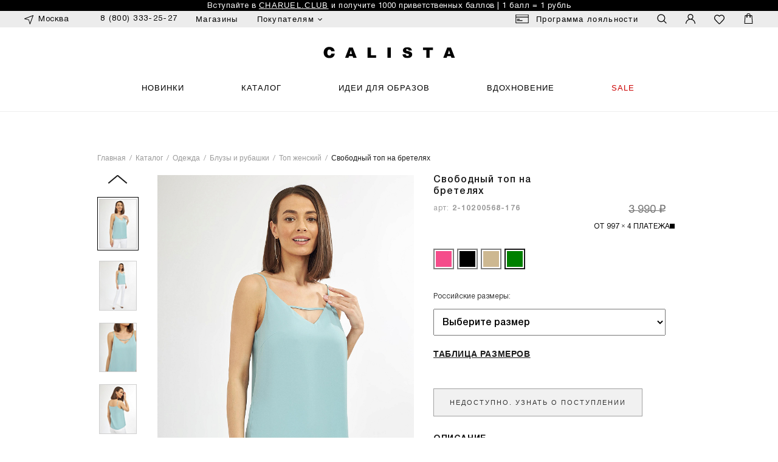

--- FILE ---
content_type: text/html; charset=UTF-8
request_url: https://calista.ru/catalogue/odezhda/bluzy/top-zhenskiy/top-zhenskiy-_124/
body_size: 50950
content:
<!DOCTYPE HTML>
<!--NEW NEW-->
<head>
    <meta name="viewport" content="width=device-width, initial-scale=1, maximum-scale=1, minimum-scale=1, user-scalable=no">
    <meta name="SKYPE_TOOLBAR" content ="SKYPE_TOOLBAR_PARSER_COMPATIBLE" />
	<meta name="facebook-domain-verification" content="5b576w9b737k5925fooqi1ju4712x1" />
	<meta name="yandex-verification" content="e85e6e5defcccd41" />
            </script>
    <script type="text/javascript" id="advcakeAsync" data-skip-moving="true">
        (function(a) {
            var b = a.createElement("script");
            b.async = 1;
            b.src = "//code.w4h5ae.ru/"
            a = a.getElementsByTagName("script")[0];
            a.parentNode.insertBefore(b, a)
        })(document);
    </script>
            <meta http-equiv="Content-Type" content="text/html; charset=UTF-8" />
<meta name="description" content="Свободный топ на бретелях, арт. 2-10200568-176 по цене в официальном интернет-магазине CALISTA с доставкой по всей России. • Топ прямого силуэта • Выполнен из легкой ткани • Изделие без подкладки" />
<link rel="canonical" href="https://calista.ru/catalogue/odezhda/bluzy/top-zhenskiy/top-zhenskiy-_124/" />
<script data-skip-moving="true">(function(w, d, n) {var cl = "bx-core";var ht = d.documentElement;var htc = ht ? ht.className : undefined;if (htc === undefined || htc.indexOf(cl) !== -1){return;}var ua = n.userAgent;if (/(iPad;)|(iPhone;)/i.test(ua)){cl += " bx-ios";}else if (/Windows/i.test(ua)){cl += ' bx-win';}else if (/Macintosh/i.test(ua)){cl += " bx-mac";}else if (/Linux/i.test(ua) && !/Android/i.test(ua)){cl += " bx-linux";}else if (/Android/i.test(ua)){cl += " bx-android";}cl += (/(ipad|iphone|android|mobile|touch)/i.test(ua) ? " bx-touch" : " bx-no-touch");cl += w.devicePixelRatio && w.devicePixelRatio >= 2? " bx-retina": " bx-no-retina";if (/AppleWebKit/.test(ua)){cl += " bx-chrome";}else if (/Opera/.test(ua)){cl += " bx-opera";}else if (/Firefox/.test(ua)){cl += " bx-firefox";}ht.className = htc ? htc + " " + cl : cl;})(window, document, navigator);</script>


<link href="/bitrix/js/ui/design-tokens/dist/ui.design-tokens.min.css?172041318423463" type="text/css"  rel="stylesheet" />
<link href="/bitrix/js/ui/fonts/opensans/ui.font.opensans.min.css?16753081632320" type="text/css"  rel="stylesheet" />
<link href="/bitrix/js/main/popup/dist/main.popup.bundle.min.css?172041227326598" type="text/css"  rel="stylesheet" />
<link href="/bitrix/cache/css/s2/calista_new_from_charuel/page_6823fcfa858285750817b245a37aecc4/page_6823fcfa858285750817b245a37aecc4_v1.css?1769008609144481" type="text/css"  rel="stylesheet" />
<link href="/bitrix/cache/css/s2/calista_new_from_charuel/template_270567d214f31b79c4306d9a87f9441a/template_270567d214f31b79c4306d9a87f9441a_v1.css?1769008443694486" type="text/css"  data-template-style="true" rel="stylesheet" />




<script type="extension/settings" data-extension="currency.currency-core">{"region":"ru"}</script>



<script data-skip-moving='true' src='/local/assets/build/js/vendor/hls.min.js'></script>
    
    
    <link rel="apple-touch-icon" sizes="180x180" href="/calista-apple-touch-icon.png">
    <link rel="icon" type="image/png" sizes="32x32" href="/calista-favicon-32x32.png">
    <link rel="icon" type="image/png" sizes="16x16" href="/calista-favicon-16x16.png">
	<link rel="icon" type="image/x-icon" href="/calista-favicon.ico" />
    <link rel="manifest" href="/calista-site.webmanifest">
    <link rel="mask-icon" href="/calista-safari-pinned-tab.svg" color="#000000">
    <meta name="msapplication-TileColor" content="#ffffff">
    <meta name="theme-color" content="#ffffff">

            

    <title>Свободный топ на бретелях, зеленый цвет, арт. 2-10200568-176 купить в интернет-магазине CALISTA</title>
	
    <!-- Facebook Pixel Code -->
        <!-- End Facebook Pixel Code -->

    <script data-skip-moving="true">
        mindbox = window.mindbox || function() { mindbox.queue.push(arguments); };
        mindbox.queue = mindbox.queue || [];
        mindbox('create', {
            // ... прочие настройки, если есть
            firebaseMessagingSenderId: "379651704747"
        });
        mindbox("webpush.create");
        setTimeout(
            function() {
                mindbox(
                    "webpush.subscribe", {
                        getSubscriptionOperation: "GetWebPushSubscription",
                        subscribeOperation: "SubscribeToWebpush",
                        onGranted: function() {},
                        onDenied: function() {}
                    }
                );
            },
            5000 // Через 5000 миллисекунд = 5 секунд
        );
    </script>
    <script data-skip-moving="true" src="https://api.mindbox.ru/scripts/v1/tracker.js" async></script>

<!-- Yandex.Metrika counter -->
<noscript><div><img src="https://mc.yandex.ru/watch/47844512" style="position:absolute; left:-9999px;" alt="" /></div></noscript>
<!-- /Yandex.Metrika counter -->

<style>
.jivoDesktopButton {
    right: 120px !important;
}
</style>
<!-- Или, если селектор не сработает, попробуйте более специфичный -->
<!--
<style>
.wrap_uC9Ba_orientationRight_Y69X.jivoDesktopButton {
    right: 120px !important;
}
</style>
-->
</head>
<body class="BodyClass RozType bodySt">

    <!-- Rating Mail.ru counter -->
    <script type="text/javascript" data-skip-moving="true">
    var _tmr = window._tmr || (window._tmr = []);
    _tmr.push({id: "3241573", type: "pageView", start: (new Date()).getTime(), pid: "USER_ID"});
    (function (d, w, id) {
      if (d.getElementById(id)) return;
      var ts = d.createElement("script"); ts.type = "text/javascript"; ts.async = true; ts.id = id;
      ts.src = "https://top-fwz1.mail.ru/js/code.js";
      var f = function () {var s = d.getElementsByTagName("script")[0]; s.parentNode.insertBefore(ts, s);};
      if (w.opera == "[object Opera]") { d.addEventListener("DOMContentLoaded", f, false); } else { f(); }
    })(document, window, "topmailru-code");
    </script><noscript><div>
    <img src="https://top-fwz1.mail.ru/counter?id=3241573;js=na" style="border:0;position:absolute;left:-9999px;" alt="Top.Mail.Ru" />
    </div></noscript>
    <!-- //Rating Mail.ru counter -->


<!-- Top.Mail.Ru counter -->  <noscript><div><img src="https://top-fwz1.mail.ru/counter?id=3659734;js=na" style="position:absolute;left:-9999px;" alt="Top.Mail.Ru" /></div></noscript> <!-- /Top.Mail.Ru counter -->



        <!--noindex-->
        <div id="AuthForm" class="NotShow">
            

<div class="FormBlock js-auth-form-wrap">
    <div class="auth-register-link">
        <div class="left-link">Aвторизация</div>
        <div class="right-link">
            <a onclick="changeAuthFormNew('reg')" href="javascript:void(0);">Регистрация</a>
        </div>
    </div>

    <div class="bx-system-auth-form">
        <div class="js-auth-errors auth-errors">
        </div>
        <form class="js-auth-form" method="post" target="_top" action="">
            <input type="hidden" name="ajax_auth" value="1">
            <input type="hidden" name="type" class="js-auth-type" value="email">

            <div class="confirm-auth__text js-auth-reg-success" style="margin-bottom:15px; display: none;">

            </div>

            <div class="email-auth-block js-email-auth">
                <div class="form-group">
                    <input type="email" name="email" placeholder="     " maxlength="50" value="" size="17" class="refund-form__row-input">
                    <label class="form-field__label">E-mail</label>
                </div>
                <div class="auth-link-wrapper">
                    <a href="" class="js-show-phone-auth" rel="nofollow">Авторизоваться по номеру телефона</a>
                </div>

                <div class="form-group">
                    <input type="password" name="password" placeholder="     " maxlength="50" size="17" autocomplete="off" class="refund-form__row-input">
                    <label class="form-field__label">Пароль</label>
                </div>
            </div>

            <div class="phone-auth-block js-phone-auth" style="display:none;">
                <div class="form-group">
                    <input type="text" name="phone" id="PHONE" class="refund-form__row-input js-auth-phone" required value="" placeholder="   " autocomplete="off">
                    <label class="form-field__label" for="PHONE">Телефон</label>
                </div>
                <div class="auth-link-wrapper">
                    <a href="" class="js-show-email-auth" rel="nofollow">Авторизоваться по email</a>
                </div>
                <div class="confirm-auth__text js-error-phone-auth">
                    Укажите корректный номер телефона и введите код из смс
                </div>

                <div class="form-group auth-code-block js-auth-code-block" style="display:none;">
                    <input type="text" name="code" id="CODE" maxlength="20" class="refund-form__row-input js-number-input js-auth-code" required value="" placeholder="   " autocomplete="off">
                    <label class="form-field__label" for="CODE">Введите код из СМС</label>
                    <span class="loyalty-form-row__info">Пожалуйста, введите корректный код</span>
                </div>

                <div class="auth__link-wrapper">
                    <div class="js-send-code-block">
                        <button class="loyalty-form-btn loyalty-form-btn--code btn--default js-auth-send-code-btn" type="button" disabled>Отправить код</button>
                    </div>

                    <div class="confirm-lk__link-wrapper js-confirm-code-block" style="display:none;">
                        <button class="loyalty-form-btn loyalty-form-btn--code btn--default js-auth-check-code-btn" type="button" disabled>Подтвердить код</button>
                        <button type="button" class="loyalty-form-link confirm-lk-link js-send-code-again" disabled>
                            Отправить код повторно<span class="js-send-code-again-timer-wrapper"> через <span class="js-send-code-again-timer"></span> сек.</span>
                        </button>
                        <div class="sms-tries">Осталось: <span class="tries-left"></span></div>
                    </div>
                </div>
            </div>

                        <div class="google-recaptcha-2">
                <div class="g-recaptcha" data-sitekey="6Le59j0kAAAAAEkzHIP08zNa6sHK1Tyg9FUooGna"></div>
                <div class="captcha-errors"></div>
            </div>

            <div class="InputBlock">
                <input type="checkbox" id="USER_REMEMBER_frm" name="remember" value="Y" class="checkbox-input-hide ">
                <label for="USER_REMEMBER_frm" class="checkbox-label" title="Запомнить меня на этом устройстве">
                    <span class="checkbox-input"></span>Запомнить меня на этом устройстве
                </label>
            </div>

            <div class="confirm-auth__text js-auth-error" style="margin-bottom:15px; display: none;">

            </div>

            <div class="InputBlock js-email-auth">
                <input type="button" class="SubmitButton js-auth-submit" value="Войти">
            </div>
            <div class="InputBlock">
                <a href="/auth/?forgot_password=yes" rel="nofollow">Забыли свой пароль?</a>
            </div>
            <div class="recaptcha_privacy">
    Защита от спама reCAPTCHA <span>
        <a class="recaptcha_privacy__link"
           href="/support/privacy-policy/"
           target="_blank"
           rel="noreferrer noopener">
            Конфиденциальность
        </a>
    </span>
</div>
<style>
    .recaptcha_privacy {
        font-size: 10px;
        margin-top: 10px;
        color: grey;
    }
    .recaptcha_privacy .recaptcha_privacy__link {
        font-size: 10px;
    }
</style>
        </form>
    </div>
</div>

            
<div class="FormBlock js-reg-form-wrap" style="display: none;">
    <div class="auth-register-link">
        <div class="left-link">
            <a onclick="changeAuthFormNew('auth')" data-type="auth" href="javascript:void(0);">
                Aвторизация
            </a>
        </div>
        <div class="right-link">
            Регистрация
        </div>
    </div>

    <div class="bx-system-auth-form">
        <div class="js-auth-errors auth-errors">
        </div>
        <form id="REGISTRATION_FORM_FORM"
              class="js-reg-form"
              name="regform"
              method="post"
              target="_top"
              action="">
            <input type="hidden" name="ajax_reg" value="1">
            <input type="hidden" name="sessid" id="sessid" value="7209caee9a74180a0904733f86e72a89" />            <div class="refund-form__row loyalty-form-row">
                <input type="text"
                       name="name"
                       placeholder="     "
                       maxlength="50"
                       value=""
                       required
                       size="17"
                       class="refund-form__row-input js-reg-input js-name-field loyalty-form-field">
                <label class="form-field__label">Имя</label>
                <span class="loyalty-form-row__info">Пожалуйста, введите ваше имя</span>
                <span class="loyalty-form-row__star">*</span>
            </div>
            <div class="refund-form__row loyalty-form-row">
                <input type="text"
                       name="last_name"
                       placeholder="     "
                       maxlength="50"
                       value=""
                       required
                       size="17"
                       class="refund-form__row-input js-reg-input js-name-field loyalty-form-field">
                <label class="form-field__label">Фамилия</label>
                <span class="loyalty-form-row__info">Пожалуйста, введите фамилию</span>
                <span class="loyalty-form-row__star">*</span>
            </div>
            <div class="refund-form__row loyalty-form-row">
                <input type="email"
                       name="email"
                       placeholder="     "
                       maxlength="50"
                       value=""
                       required
                       size="17"
                       class="refund-form__row-input js-reg-input js-reg-email loyalty-form-field">
                <label class="form-field__label">E-mail</label>
                <span class="loyalty-form-row__info">Пожалуйста, введите корректный email</span>
                <span class="loyalty-form-row__star">*</span>
            </div>
            <div class="refund-form__row loyalty-form-row">
                <input type="tel"
                       name="phone"
                       placeholder="     "
                       maxlength="50"
                       value=""
                       size="17"
                       required
                       class="refund-form__row-input js-reg-input loyalty-form-field js-reg-phone">
                <label class="form-field__label">Телефон</label>
                <span class="loyalty-form-row__info">Укажите корректный номер телефона и введите код из SMS </span>
                <span class="loyalty-form-row__star">*</span>
            </div>
            <div class="regform-code-block js-code-block" style="display: none">
                <div class="refund-form__row loyalty-form-row auth-code-block js-auth-code-block">
                    <input type="text"
                           name="code"
                           id="CODE"
                           maxlength="20"
                           class="refund-form__row-input loyalty-form-field js-user-code"
                           required
                           value=""
                           placeholder="   "
                           autocomplete="off">
                    <label class="form-field__label" for="CODE">Введите код из SMS</label>
                    <span class="loyalty-form-row__info">Пожалуйста, введите корректный код</span>
                </div>
                <div class="refund-form__row loyalty-form-row">
                    <div class="confirm-lk__link-wrapper js-confirm-code-block">
                        <button class="loyalty-form-btn loyalty-form-btn--code btn--default js-auth-send-code-btn js-enter-code"
                                type="button">
                            Подтвердить код
                        </button>
                        <button type="button"
                                class="loyalty-form-link confirm-lk-link js-send-code-again"
                                disabled>
                            Отправить код повторно<span class="js-send-code-again-timer-wrapper"> через <span class="js-send-code-again-timer"></span> сек.</span>
                        </button><br>
                        <div class="sms-tries">Осталось: <span class="tries-left"></span></div>
                    </div>
                </div>
            </div>

            <div class="regform-password-block js-pass-block" style="display: none;">
                <div class="refund-form__row loyalty-form-row password-row">
                    <input type="password"
                           name="password"
                           placeholder="     "
                           maxlength="50"
                           value=""
                           size="17"
                           class="refund-form__row-input loyalty-form-field">
                    <label class="form-field__label">Введите пароль</label>
                    <span class="loyalty-form-row__star">*</span>
                    <span class="loyalty-form-row__info">
                        Пароль должен быть не менее 6 символов длиной.                    </span>
                </div>
                <div class="refund-form__row loyalty-form-row">
                    <input type="password"
                           name="password_confirm"
                           placeholder="     "
                           maxlength="50"
                           value=""
                           size="17"
                           class="refund-form__row-input loyalty-form-field">
                    <label class="form-field__label">Подтвердите пароль</label>
                    <span class="loyalty-form-row__star">*</span>
                </div>
            </div>

                        <div class="google-recaptcha-2">
                <div class="g-recaptcha" data-sitekey="6Le59j0kAAAAAEkzHIP08zNa6sHK1Tyg9FUooGna"></div>
                <div class="captcha-errors"></div>
            </div>

            <div class="confirm-auth__text js-reg-error" style="margin-bottom:15px; display: none;">
            </div>

            <input type="button"
                   name="register_submit_button"
                   class="SubmitButton js-reg-submit"
                   value="Зарегистрироваться"
                   disabled/>
            <div class="offer-text">
                Регистрируясь на нашем сайте, Вы даёте согласие на&nbsp;обработку персональных данных и получение
                рекламных рассылок в порядке и на условиях, указанных в <a target="_blank" href="/support/offerta/">публичной оферте</a>.
            </div>
            <div class="recaptcha_privacy">
    Защита от спама reCAPTCHA <span>
        <a class="recaptcha_privacy__link"
           href="/support/privacy-policy/"
           target="_blank"
           rel="noreferrer noopener">
            Конфиденциальность
        </a>
    </span>
</div>
<style>
    .recaptcha_privacy {
        font-size: 10px;
        margin-top: 10px;
        color: grey;
    }
    .recaptcha_privacy .recaptcha_privacy__link {
        font-size: 10px;
    }
</style>
        </form>
    </div>
</div>

        </div>
    <!--/noindex-->
    
	    


<div id="page-cont">
    
                <style>
            @media only screen and (max-width:992px){
                #baner {
                    padding-top:0px !important;
                }
            }

            @media (max-width: 992px){
                #page-cont .WorkSpace{
                    padding-top:20px !important;
                }
            }
        </style>
        <div class="first-mobile">
        <div class="first-slider">
                            <div class="first-slider__slide" style="background-color: #000000;">
                    <div class="wrap">
                        Бесплатная доставка <b><u>при оплате заказа онлайн</u></b>                    </div>
                </div>
                    </div>
    </div>

    <div class="top-h">
                    <style>
            @media only screen and (min-width:992px){
                .fast-search {
                    top: 45px!important;
                }
            }
            @media only screen and (min-width:992px){
                #top_panel {
                    margin-top:45px !important;
                }
                .top-h-fixed .mainHeader{
                    top:45px!important;
                }
                .top-h-fixed .right,
                .top-h-fixed .phone{
                    top:64px!important;
                }
            }
        </style>
        <div class="first">
        <div class="first-slider">
                            <div class="first-slider__slide" style="background-color: #000000;">
                    <div class="wrap">
                        Бесплатная доставка <u><b>при оплате заказа онлайн</b></u>                    </div>
                </div>
                            <div class="first-slider__slide" style="background-color: #000000;">
                    <div class="wrap">
                        Вступайте в <a href="/charuel-club/">CHARUEL.CLUB</a> и получите 1000 приветственных баллов | 1 балл = 1 рубль                    </div>
                </div>
                    </div>
    </div>

        <div id="top_panel" class="dvz header-top-line">
            <div class="wrap">
                <div class="left">

                    <div class="city openCityPopup">
                        <span>Москва</span>
                    </div>

					                    <!--noindex-->
					<div class="header-top-phone-wrapper">
												<a class="header-top-phone-link" href="tel:88003332527">8 (800) 333-25-27</a>
					</div>
					<div class="callback-form-wrapper sotbit_reg_form modal-window" id="callback-form" style="display:none;">

						<div id="comp_afc8f5a29136379d7e388a681fa1a1ff">
	<div class="callback-form__title">Куда вам перезвонить?</div>
	
	
	
<form id="callbackForm" class="callback-form" name="feedback" action="/catalogue/odezhda/bluzy/top-zhenskiy/top-zhenskiy-_124/" method="POST" enctype="multipart/form-data"><input type="hidden" name="bxajaxid" id="bxajaxid_afc8f5a29136379d7e388a681fa1a1ff_8BACKi" value="afc8f5a29136379d7e388a681fa1a1ff" /><input type="hidden" name="AJAX_CALL" value="Y" />		<input type="hidden" name="sessid" id="sessid_1" value="7209caee9a74180a0904733f86e72a89" />		<input type="hidden" id="PARAMS_HASH" name="PARAMS_HASH" value="e8ca15f4523191405d2a9aabf8a4276d">
		<input type="hidden" name="SENT_FROM" value="">
		
					<input type="hidden" name="STATUS" value="13023513" />
			
					<input type="hidden" id="CAPTCHA_CHECK_SID" name="CAPTCHA_CHECK_SID" value="">
			<input style="position: absolute !important; top: 0; left: -9999px; opacity: 0 !important; height: 0 !important" type="text" name="user_age" value="">
				
	
		<input name="AUTHOR_PHONE"
		   id="feedback-field_a15f45_author_phone"
		   placeholder="+7 (___) ___-__-__"
		   type="tel" 
		   class="callback-form__input refund-form__row-input "
		   value=""
		/>
			
		<div class="callback-form__text">Перезвоним вам с 9:00 до 21:00</div>	

		<button class="callback-form__btn btn btn-default btn-lg btn-order-save" type="submit">Заказать</button>

				
	</form>
	
</div>					</div>
                    <!--/noindex-->
					<div class="header-top-menu-wrapper">
	<ul class="header-top-menu">
																						<li class="header-top-menu__item">
											<a class="header-top-menu__item-link " href="/contacts/shops/" >Магазины</a>
																																		</li>
								<li class="header-top-menu__item">
											<a class="header-top-menu__item-link js-header-top-menu__item-link" href="javascript:void(0)">
							<span>Покупателям</span>
							<span class="header-top-menu__item-link-arrow-down"></span>
						</a>
						<div class="header-top-menu__item__list-drop">
															    <ul>
            <li><a href="/support/dostavka/" >Доставка и оплата</a></li>
            <li><a href="/support/usloviya-vozvrata/" >Возврат</a></li>
        </ul>
								</div>
																											
		</li>
	</ul>
</div>
                </div>
                <!-- left -->

                <div class="right">
                    <ul>

						<li class="header-loyalty loyalty">
							<a href="/charuel-club/" class="header-loyalty-link">Программа лояльности</a>
						</li>

                        <li class="search openFastSearch">
                            <span></span>
                        </li>
                        <li class="profil">
                                                            <a data-fancybox data-options='{"touch" : false}' data-src="#AuthForm" href="javascript://"></a>
                                                    </li>
                        						<li class="favorite">
							<a href="/personal/favorite/">
                                <span class="favorite-num is-empty"></span>
                            </a>
						</li>

                        <li class="cart">
                            
<div id="bx_basketFKauiI" class="TopBasketBlockN bx-basket bx-opener"><!--'start_frame_cache_bx_basketFKauiI'-->

		<a href="/personal/order/make/" class="cart-ic">
            				<span class="small-card is-empty">

				</span>
				
				<span class="header-small-card is-empty">
								</span>
                    </a>


<!--'end_frame_cache_bx_basketFKauiI'--></div>
                        </li>
                    </ul>
                </div>
                <!-- right -->
            </div>
        </div>

        <!-- top_panel -->
        <header class="dvz mainHeader">
            <div class="wrap header-wrap">
                <div class="fixed-header-top">
                    <div class="logo">
                        <a href="/"><img src="/local/templates/calista_new_from_charuel/images/calista-new-logo-name.svg" alt="Calista" /></a>
                    </div>


                    <div class="fixed-header-top-right">
                        <ul>
                            <li class="search openFastSearch">
                                <span></span>
                            </li>
                            <li class="profil">
                                                                    <a data-fancybox data-src="#AuthForm" href="javascript://"></a>
                                                            </li>

							<li class="favorite">
								<a href="/personal/favorite/">
                                    <span class="favorite-num is-empty"></span>
                                </a>
							</li>

                            <li class="cart">
                                
<div id="bx_basketT0kNhm" class="TopBasketBlockN bx-basket bx-opener"><!--'start_frame_cache_bx_basketT0kNhm'-->

		<a href="/personal/order/make/" class="cart-ic">
            				<span class="small-card is-empty">

				</span>
				
				<span class="header-small-card is-empty">
								</span>
                    </a>


<!--'end_frame_cache_bx_basketT0kNhm'--></div>
                            </li>
                        </ul>


                    </div>
                </div>

                                    <div id="open_menu">
                        <div class="icon-menu-mob">
                            <span></span>
                            <span></span>
                            <span></span>
                        </div>
                        <strong>Меню</strong>
                    </div>
                
				<div class="search mobile-search-block openFastSearch">
					<span></span>
				</div>

                                    <nav class="top-nav">
                            	<div class="top-nav-wrap-cont hide-mm-navbars-top" id="menu">
		<div class="" id="menu-w">
			<ul class="top-nav-ul" >
																		<li class="">
																		<a href="/catalogue/?new_season=Y"  class="" style="">
						Новинки													</a>
						
											</li>
														<li class="">
																		<a href="/catalogue/"  class=" selected" style="">
						Каталог													</a>
						<div class="sub-menu">
    <div class="wrap">
        <div class="sub-menu-content">
            <ul class="sub-menu-item sub-menu-ul one-col">
                <li class="title">
                    <strong>
                        Категории                    </strong>
                </li>
                
                                                                                <li>
                            <a href="/catalogue/?new_season=Y" class="">
                                <i class="fas fa-chevron-right"></i>
                                Новинки                            </a>
                        </li>
                                                                                        <li>
                            <a href="/catalogue/?pre_fall=Y" class="">
                                <i class="fas fa-chevron-right"></i>
                                Р158 — для невысокого роста                            </a>
                        </li>
                                                                
                    <li>
                        <a href="/catalogue/odezhda/kostyumy/" >
                            <i class="fas fa-chevron-right"></i>
                            Костюмы                        </a>
                    </li>
                                                                            
                    <li>
                        <a href="/catalogue/odezhda/bluzy/" >
                            <i class="fas fa-chevron-right"></i>
                            Блузы и рубашки                        </a>
                    </li>
                                                                                                    <li>
                            <a href="/catalogue/?collection01=Y" class="">
                                <i class="fas fa-chevron-right"></i>
                                Топы и футболки                            </a>
                        </li>
                                                                
                    <li>
                        <a href="/catalogue/odezhda/trikotazh/" >
                            <i class="fas fa-chevron-right"></i>
                            Трикотаж                        </a>
                    </li>
                                                                            
                    <li>
                        <a href="/catalogue/odezhda/platya/" >
                            <i class="fas fa-chevron-right"></i>
                            Платья                        </a>
                    </li>
                                                                            
                    <li>
                        <a href="/catalogue/odezhda/zhakety/" >
                            <i class="fas fa-chevron-right"></i>
                            Жакеты                        </a>
                    </li>
                                            <li><a href="/catalogue/?kostyumy=Y"><i class="fas fa-chevron-right"></i> Костюмы</a></li>
                                                                            
                    <li>
                        <a href="/catalogue/odezhda/zhilety/" >
                            <i class="fas fa-chevron-right"></i>
                            Жилеты                        </a>
                    </li>
                                                                            
                    <li>
                        <a href="/catalogue/odezhda/bryuki/" >
                            <i class="fas fa-chevron-right"></i>
                            Брюки и джинсы •                        </a>
                    </li>
                                                                            
                    <li>
                        <a href="/catalogue/odezhda/yubki/" >
                            <i class="fas fa-chevron-right"></i>
                            Юбки                        </a>
                    </li>
                                                                            
                    <li>
                        <a href="/catalogue/odezhda/verkhnyaya-odezhda/" >
                            <i class="fas fa-chevron-right"></i>
                            Верхняя одежда                        </a>
                    </li>
                                                                            
                    <li>
                        <a href="/catalogue/odezhda/trikotazh-vyazannyy/" >
                            <i class="fas fa-chevron-right"></i>
                            Трикотаж вязаный •                        </a>
                    </li>
                                                                            
                    <li>
                        <a href="/catalogue/odezhda/kombinezony/" >
                            <i class="fas fa-chevron-right"></i>
                            Комбинезоны                        </a>
                    </li>
                                                                        <li><a href="/catalogue/aksessuary/obuv/"><i class="fas fa-chevron-right"></i> Обувь</a></li>
                    <li><a href="/catalogue/aksessuary/"><i class="fas fa-chevron-right"></i> Аксессуары</a></li>
                                <li><a href="/catalogue/"><i class="fas fa-chevron-right"></i> Все товары</a></li>
            </ul>
                        <div class="sub-menu-item sub-menu-banner">
                            </div>
        </div>
    </div>
</div>

											</li>
														<li class="">
																		<a href=""  class="" style="">
						Коллекции													</a>
						    <div class="sub-menu">
        <div class="wrap">
            <div class="sub-menu-content">
                <ul class="sub-menu-item sub-menu-ul one-col">
                    <li class="title"><strong>Коллекции</strong></li>
                                            <li class="gm_collections"><a style="" href="/catalogue/?collection02=Y"><i class="fas fa-chevron-right"></i>THE WOOL STORY</a></li>
                                            <li class="gm_collections"><a style="" href="/catalogue/?drop02=Y"><i class="fas fa-chevron-right"></i>ДЕЛОВОЙ КОД</a></li>
                                            <li class="gm_collections"><a style="" href="/catalogue/?pre_fall=Y"><i class="fas fa-chevron-right"></i>Р158 — для невысокого роста</a></li>
                                    </ul>
            </div>
        </div>
    </div>

											</li>
														<li class="">
																		<a href="/campaigns/"  class="" style="">
						Вдохновение													</a>
						
											</li>
														<li class="">
																		<a href="/catalogue/?spec=Y"  class="sale nav__link--bold" style="">
						Sale													</a>
						
											</li>
														<li class="mobile-menu-bottom">
																		<a href="/personal/profile/" data-fancybox="" data-src="#AuthForm" class="a-user-r" style="">
						Вход | Регистрация													</a>
						
											</li>
														<li class="mobile-menu-bottom">
																		<a href="/charuel-club/"  class="a-card-r" style="">
						Программа лояльности													</a>
						
											</li>
														<li class="mobile-menu-bottom">
																		<a href="/contacts/shops/"  class="a-ad-shop" style="">
						Адреса магазинов													</a>
						
											</li>
														<li class="mobile-menu-bottom">
																		<a href="/support/"  class="a-help" style="">
						Покупателю													</a>
						
												                            <div class="sub-menu">
                                <div class="wrap">
                                    <div class="sub-menu-content sub-menu-no-title">
                                        <ul class="sub-menu-item sub-menu-ul">
                                                                                            <li><a class="sub-menu-ch" href="/support/dostavka/">Доставка и оплата</a></li>
                                                                                            <li><a class="sub-menu-ch" href="/support/usloviya-vozvrata/">Условия возврата</a></li>
                                                                                            <li><a class="sub-menu-ch" href="/charuel-club/">Программа лояльности</a></li>
                                                                                            <li><a class="sub-menu-ch" href="/contacts/shops/">Адреса магазинов</a></li>
                                                                                            <li><a class="sub-menu-ch" href="/support/offerta/">Юридическая информация</a></li>
                                                                                            <li><a class="sub-menu-ch" href="/track/">Отследить заказ</a></li>
                                                                                            <li><a class="sub-menu-ch" href="/support/product-recommendations/">Продуктовые рекомендации</a></li>
                                                                                    </ul>
                                    </div>
                                </div>
                            </div>
                            											</li>
				
				<div class="mobile-menu-bottom">
					<div class="mmb-contacts">

						<div class="mmb-phone">
							<div class="mmb-phone__callback-block">
								<div class="mmb-phone__callback">
																		<a class="a-phone mobile-phone-link" href="tel:84951499119">8 (800) 333-25-27</a>
								</div>

								<span class="mobile-phone-text">(9:00-21:00 МСК)</span>
							</div>
						</div>

						<div class="mmb-soc-icons">
							                                                        <a href="https://t.me/calista_mood" target="_blank"><i class="fab fa-telegram"></i></a>
							<a href="https://vk.com/calista_ru" target="_blank"><i class="fab fa-vk"></i></a>
						</div>

						<div class="city openCityPopup">
							<span>Москва</span>
						</div>
					</div>
				</div>
			</ul>
		</div>
	</div>
	                                                

<div class="top-nav-wrap-cont hide-mm-navbars-top" id="menu-desk" >
    <div class="" id="menu-w">
        <ul class="top-nav-ul close-m" >
                            <li class="">
                                    <a href="/catalogue/?new_season=Y" class="" style="">
                    Новинки                                        </a>
                                    </li>
                            <li class="dropdm">
                                    <a href="javascript:void(0)" class="no_link selected" style="">
                    Каталог                                        </a>
                    <div class="sub-menu">
    <div class="wrap">
        <div class="sub-menu-content">
                        <ul class="sub-menu-item sub-menu-ul one-col">
                <li class="title"><strong>
                    Категории</strong></li>

                                                                    <li>
                                <a href="/catalogue/?new_season=Y" class="">
                                    <i class="fas fa-chevron-right"></i>
                                    Новинки                                </a>
                            </li>
                                                                            <li>
                                <a href="/catalogue/?pre_fall=Y" class="">
                                    <i class="fas fa-chevron-right"></i>
                                    Р158 — для невысокого роста                                </a>
                            </li>
                                                
						                        <li><a href="/catalogue/odezhda/bluzy/"><i class="fas fa-chevron-right"></i>
						Блузы и рубашки						</a></li>


						
                                                                        <li>
                                <a href="/catalogue/?collection01=Y" class="">
                                    <i class="fas fa-chevron-right"></i>
                                    Топы и футболки                                </a>
                            </li>
                                                
						                        <li><a href="/catalogue/odezhda/trikotazh/"><i class="fas fa-chevron-right"></i>
						Трикотаж						</a></li>


						
                                            
						                        <li><a href="/catalogue/odezhda/platya/"><i class="fas fa-chevron-right"></i>
						Платья						</a></li>


						
                                            
						                        <li><a href="/catalogue/odezhda/zhakety/"><i class="fas fa-chevron-right"></i>
						Жакеты						</a></li>


													<li><a href="/catalogue/?kostyumy=Y"><i class="fas fa-chevron-right"></i>Костюмы</a></li>
							
                                            
						                        <li><a href="/catalogue/odezhda/zhilety/"><i class="fas fa-chevron-right"></i>
						Жилеты						</a></li>


						
                                            
						                        <li><a href="/catalogue/odezhda/bryuki/"><i class="fas fa-chevron-right"></i>
						Брюки и джинсы •						</a></li>


						
                                            
						                        <li><a href="/catalogue/odezhda/yubki/"><i class="fas fa-chevron-right"></i>
						Юбки						</a></li>


						
                                            
						                        <li><a href="/catalogue/odezhda/verkhnyaya-odezhda/"><i class="fas fa-chevron-right"></i>
						Верхняя одежда						</a></li>


						
                                            
						                        <li><a href="/catalogue/odezhda/trikotazh-vyazannyy/"><i class="fas fa-chevron-right"></i>
						Трикотаж вязаный •						</a></li>


						
                                            
						                        <li><a href="/catalogue/odezhda/kombinezony/"><i class="fas fa-chevron-right"></i>
						Комбинезоны						</a></li>


						
                    
                                    <li><a href="/catalogue/aksessuary/obuv/"><i class="fas fa-chevron-right"></i>Обувь</a></li>
					<li><a href="/catalogue/aksessuary/"><i class="fas fa-chevron-right"></i>Аксессуары</a></li>
					
					
				
                <li>
                    <a href="/catalogue/"><i class="fas fa-chevron-right"></i>Все товары</a>
                </li>

            </ul>
                                        <div class="sub-menu-item sub-menu-banner">
                                            <a href="https://calista.ru/catalogue/odezhda/verkhnyaya-odezhda/">
                            <div class="sub-menu-img-box">
                                <picture>
                                                                        <img src="/upload/resize_cache/iblock/7e0/445_445_1/3iat6d8mfkydsnhndq4q35wyw0a8ey6b.jpg" alt=""/>
                                </picture>
                            </div>
                            <span>ВЕРХНЯЯ ОДЕЖДА</span>
                        </a>
                                            <a href="https://calista.ru/catalogue/aksessuary/">
                            <div class="sub-menu-img-box">
                                <picture>
                                                                        <img src="/upload/resize_cache/iblock/2d0/445_445_1/eo9eg39gn9hsib1ys6z679w6ofabxohi.jpg" alt=""/>
                                </picture>
                            </div>
                            <span>АКСЕССУАРЫ</span>
                        </a>
                                    </div>
                    </div>
    </div>
</div>                </li>
                            <li class="dropdm">
                                    <a href="javascript:void(0)" class="" style="">
                    Идеи для образов                                        </a>
                        <div class="sub-menu">
        <div class="wrap">
            <div class="sub-menu-content">
                <ul class="sub-menu-item sub-menu-ul one-col">
                    <li class="title"><strong>Идеи для образов</strong></li>
                                                                    <li><a style="" href="/catalogue/?collection02=Y"><i class="fas fa-chevron-right"></i>THE WOOL STORY</a></li>
                                                                    <li><a style="" href="/catalogue/?drop02=Y"><i class="fas fa-chevron-right"></i>ДЕЛОВОЙ КОД</a></li>
                                                                    <li><a style="" href="/catalogue/?pre_fall=Y"><i class="fas fa-chevron-right"></i>Р158 — для невысокого роста</a></li>
                                                                    <li><a style="" href=""><i class="fas fa-chevron-right"></i></a></li>
                                    </ul>
                                    <div class="sub-menu-item sub-menu-banner">
                                                    <a href="https://calista.ru/catalogue/?collection02=Y">
                                <div class="sub-menu-img-box">
                                    <picture>
                                                                                                                                                                                                                <img src="/upload/resize_cache/iblock/8ea/445_445_1/yaycunwnjjpx0sjdu08y1ms79i5v0b8u.jpg" alt=""/>
                                                                            </picture>
                                </div>
                                <span>THE WOOL STORY</span>
                            </a>
                                                    <a href="https://calista.ru/catalogue/?drop02=Y">
                                <div class="sub-menu-img-box">
                                    <picture>
                                                                                                                                                                                                                <img src="/upload/resize_cache/iblock/c7f/445_445_1/blwyip8t2fuawhsfui5cq03va58s2gch.jpg" alt=""/>
                                                                            </picture>
                                </div>
                                <span>ДЕЛОВОЙ КОД</span>
                            </a>
                                            </div>
                 
            </div>
        </div>
    </div>
                </li>
                            <li class="">
                                    <a href="/campaigns/" class="" style="">
                    Вдохновение                                        </a>
                                    </li>
                            <li class="">
                                    <a href="/catalogue/?spec=Y" class="sale nav__link--bold" style="">
                    Sale                                        </a>
                                    </li>
                    </ul>
    </div>
</div>
                    </nav>
                            </div>
        </header>
    </div>

    <div class="overlay-hmenu"></div>
    <!--header end-->
        
	
    <!-- WORK AREA -->
        <section class=" js-WorkSpace catalogue">
                    <section class="WorkSpace js-workspace-wrapper catalog-element-page">
    <div class="bx-breadcrumb" itemscope itemtype="https://schema.org/BreadcrumbList"><div class="bx-breadcrumb-item" id="bx_breadcrumb_0" itemprop="itemListElement" itemscope="" itemtype="http://schema.org/ListItem"><a href="/" title="Главная" itemprop="item"><span itemprop="name">Главная</span></a><meta itemprop="position" content="1"></div>/<div class="bx-breadcrumb-item" id="bx_breadcrumb_1" itemprop="itemListElement" itemscope itemtype="https://schema.org/ListItem"><a href="/catalogue/" title="Каталог" itemprop="item"><span itemprop="name">Каталог</span></a><meta itemprop="position" content="2" /></div>/<div class="bx-breadcrumb-item" id="bx_breadcrumb_2" itemprop="itemListElement" itemscope itemtype="https://schema.org/ListItem"><a href="/catalogue/odezhda/" title="Одежда" itemprop="item"><span itemprop="name">Одежда</span></a><meta itemprop="position" content="3" /></div>/<div class="bx-breadcrumb-item" id="bx_breadcrumb_3" itemprop="itemListElement" itemscope itemtype="https://schema.org/ListItem"><a href="/catalogue/odezhda/bluzy/" title="Блузы и рубашки" itemprop="item"><span itemprop="name">Блузы и рубашки</span></a><meta itemprop="position" content="4" /></div>/<div class="bx-breadcrumb-item" id="bx_breadcrumb_4" itemprop="itemListElement" itemscope itemtype="https://schema.org/ListItem"><a href="/catalogue/odezhda/bluzy/top-zhenskiy/" title="Топ женский" itemprop="item"><span itemprop="name">Топ женский</span></a><meta itemprop="position" content="5" /></div>/<div class="bx-breadcrumb-item" id="bx_breadcrumb_5" itemprop="itemListElement" itemscope itemtype="https://schema.org/ListItem"><span itemprop="name">Свободный топ на бретелях</span>
		<meta itemprop="position" content="6" /></div></div>
    <div class="row bx-">
        <div class='col'>
            <!-- bx-catalog-element -->
<div class="bx-catalog-element js-item not-loaded" id="bx_117848907_1774947" itemscope itemtype="http://schema.org/Product">
	<div class="row">

		<div class="col-md-5 col-lg-7 col-xl-8">

			<div class="row d-none d-md-flex photo-slider-container">
								<div class="col-md-12 col-lg-3">
					<div class="photo-slider-preview-prev"></div>
					<div class="photo-slider-preview">

					                                                        <div class="photo-container-preview">
                                <img src="/upload/resize_cache/iblock/ca5/62_82_1/2-10200568-176-1.jpg" />
                            </div>
                        					                                                                                                                                                    <div class="photo-container-preview">
                                <img src="/upload/resize_cache/iblock/3a5/62_82_1/2-10200568-176-2.jpg" />
                            </div>
                        					                                                        <div class="photo-container-preview">
                                <img src="/upload/resize_cache/iblock/653/62_82_1/2-10200568-176-3.jpg" />
                            </div>
                        					                                                        <div class="photo-container-preview">
                                <img src="/upload/resize_cache/iblock/09c/62_82_1/2-10200568-176-4.jpg" />
                            </div>
                        										</div>
					<div class="photo-slider-preview-next"></div>
				</div>
				<div class="col-md-12 col-lg-9">
					<div class="photo-slider">

					                                                        <div class="photo-container">
                                <a href="/upload/iblock/ca5/2-10200568-176-1.jpg" class="fancy-photo" data-fancybox="gallery" data-caption="Свободный топ на бретелях: фото №1"><img src="/upload/resize_cache/iblock/ca5/727_1000_1/2-10200568-176-1.jpg"></a>
                                <link itemprop="image" href="https://calista.ru/upload/resize_cache/iblock/ca5/727_1000_1/2-10200568-176-1.jpg">
                            </div>
                        					                                                            
                                                                                        <div class="photo-container">
                                <a href="/upload/iblock/3a5/2-10200568-176-2.jpg" class="fancy-photo" data-fancybox="gallery" data-caption="Свободный топ на бретелях: фото №2"><img src="/upload/resize_cache/iblock/3a5/727_1000_1/2-10200568-176-2.jpg"></a>
                                <link itemprop="image" href="https://calista.ru/upload/resize_cache/iblock/3a5/727_1000_1/2-10200568-176-2.jpg">
                            </div>
                        					                                                        <div class="photo-container">
                                <a href="/upload/iblock/653/2-10200568-176-3.jpg" class="fancy-photo" data-fancybox="gallery" data-caption="Свободный топ на бретелях: фото №3"><img src="/upload/resize_cache/iblock/653/727_1000_1/2-10200568-176-3.jpg"></a>
                                <link itemprop="image" href="https://calista.ru/upload/resize_cache/iblock/653/727_1000_1/2-10200568-176-3.jpg">
                            </div>
                        					                                                        <div class="photo-container">
                                <a href="/upload/iblock/09c/2-10200568-176-4.jpg" class="fancy-photo" data-fancybox="gallery" data-caption="Свободный топ на бретелях: фото №4"><img src="/upload/resize_cache/iblock/09c/727_1000_1/2-10200568-176-4.jpg"></a>
                                <link itemprop="image" href="https://calista.ru/upload/resize_cache/iblock/09c/727_1000_1/2-10200568-176-4.jpg">
                            </div>
                        										</div>
				</div>
							</div>
			<div class="row d-block d-md-none">
				<div class="owl-carousel owl-theme owl-carousel-item">
				                        						<a href="/upload/iblock/ca5/2-10200568-176-1.jpg" class="fancy-photo" data-fancybox="gallery">
							<img src="/upload/resize_cache/iblock/ca5/768_1200_0/2-10200568-176-1.jpg" data-src="/upload/resize_cache/iblock/ca5/768_1200_0/2-10200568-176-1.jpg" alt="" />
						</a>
						                                                                                                        						<a href="/upload/iblock/3a5/2-10200568-176-2.jpg" class="fancy-photo" data-fancybox="gallery">
							<img src="/upload/resize_cache/iblock/3a5/768_1200_0/2-10200568-176-2.jpg" data-src="/upload/resize_cache/iblock/3a5/768_1200_0/2-10200568-176-2.jpg" alt="" />
						</a>
						                        						<a href="/upload/iblock/653/2-10200568-176-3.jpg" class="fancy-photo" data-fancybox="gallery">
							<img src="/upload/resize_cache/iblock/653/768_1200_0/2-10200568-176-3.jpg" data-src="/upload/resize_cache/iblock/653/768_1200_0/2-10200568-176-3.jpg" alt="" />
						</a>
						                        						<a href="/upload/iblock/09c/2-10200568-176-4.jpg" class="fancy-photo" data-fancybox="gallery">
							<img src="/upload/resize_cache/iblock/09c/768_1200_0/2-10200568-176-4.jpg" data-src="/upload/resize_cache/iblock/09c/768_1200_0/2-10200568-176-4.jpg" alt="" />
						</a>
										</div>
			</div>

			<div class="product-item-detail-slider-container d-none" id="bx_117848907_1774947_big_slider">
				<span class="product-item-detail-slider-close" data-entity="close-popup"></span>
				<div class="product-item-detail-slider-block" data-entity="images-slider-block">
					<span class="product-item-detail-slider-left" data-entity="slider-control-left"></span>
					<span class="product-item-detail-slider-right" data-entity="slider-control-right"></span>
					<div class="product-item-label-text product-item-label-big product-item-label-top product-item-label-left" id="bx_117848907_1774947_sticker" style="display: none;">
											</div>
										<div class="product-item-detail-slider-images-container" data-entity="images-container">
											</div>
				</div>
											<div class="product-item-detail-slider-controls-block" id="bx_117848907_1774947_slider_cont_1774955" style="display: block;">
							</div>
														<div class="product-item-detail-slider-controls-block" id="bx_117848907_1774947_slider_cont_1774959" style="display: none;">
							</div>
														<div class="product-item-detail-slider-controls-block" id="bx_117848907_1774947_slider_cont_1774963" style="display: none;">
							</div>
														<div class="product-item-detail-slider-controls-block" id="bx_117848907_1774947_slider_cont_1774967" style="display: none;">
							</div>
														<div class="product-item-detail-slider-controls-block" id="bx_117848907_1774947_slider_cont_1774971" style="display: none;">
							</div>
														<div class="product-item-detail-slider-controls-block" id="bx_117848907_1774947_slider_cont_1774975" style="display: none;">
							</div>
														<div class="product-item-detail-slider-controls-block" id="bx_117848907_1774947_slider_cont_1774979" style="display: none;">
							</div>
										</div>

		</div>

				<div class="col-md-7 col-lg-5 col-xl-4">
			<div class="sticky">

				<!-- element-title-block -->
				<div class="element-title-block">

                    
                    
					<div class="row ">
						<div class="col-12 col-md-8"><h1>Свободный топ на бретелях</h1></div>

													<div class="col-6 d-block d-md-none">
								<div class="product-item-detail-price-old">3 990 руб.</div>
							</div>
						
						<div class="col-6 col-md-4">

                            
							<div class="product-item-detail-price-current inRed" id="bx_117848907_1774947_price">
								
								<span class="showDiscount">-0%<span>							</div>
						</div>

                        <div class="col-6 d-none d-md-block">
                            <p class="element-articul">арт: <strong>2-10200568-176</strong></p>                          
                        </div>
                        
                                                <div class="d-none d-md-flex col-6 col-md-6 justify-content-end">
                            <div class="product-item-detail-price-old">
                                3 990 <span class="symbol_rub">₽</span>                            </div>
                        </div>
                        
											</div>
                                            <div class="row">
                            <div class="col-12 p-0 dolyame-wrapper row justify-content-center justify-content-md-end m-0" >
                                <!-- DEBUG CALISTA PRICE: 3990 -->
				<button type='button' data-modal-drawer="dolyame" class="dolyame-button js-modal-drawer-open">от 997 × 4 платежа</button>
                            </div>
                        </div>
                                            				</div>
				<!-- element-title-block ENDS -->

				<!-- element-color-block -->
									<div class="element-color-block">
						<div class="row">
							<div class="col">
								<ul class="color-variations">
									<li>
													<a href="/catalogue/odezhda/bluzy/top-zhenskiy/top-zhenskiy-_123/" title="Свободный топ на бретелях (Пыльно-розовый)"><div class="color-container"><span style="
													    background-color: #F54D8B;                                                    "></span></div>
														<div class="color-title">Пыльно-розовый</div>
													</a>
												</li><li>
													<a href="/catalogue/odezhda/bluzy/top-zhenskiy/top-zhenskiy-_121/" title="Свободный топ на бретелях (Черный)"><div class="color-container"><span style="
													    background-color: #000000;                                                    "></span></div>
														<div class="color-title">Черный</div>
													</a>
												</li><li>
													<a href="/catalogue/odezhda/bluzy/top-zhenskiy/top-zhenskiy-_122/" title="Свободный топ на бретелях (Экрю)"><div class="color-container"><span style="
													    background-color: #cdb891;                                                    "></span></div>
														<div class="color-title">Экрю</div>
													</a>
												</li><li class="active">
												<div class="color-container"><span style="
												    background-color: #008000;                                                "></span></div>
												<div class="color-title">Мята</div>
											</li>								</ul>
							</div>
						</div>
					</div>
									<!-- element-color-block ENDS -->

				<!-- element-actions-block -->
				<div class="element-actions-block">
					<div class="row">
													<div class="col-12">
																				<div id="bx_117848907_1774947_skudiv">
																											<div data-entity="sku-line-block">
															<div class="product-item-scu-container-title d-inline-block">Российские размеры:</div>
                                                            															<a href="#" class="d-inline-block d-md-none js-size-modal-open" style="float:right;font-size: 11px;" title="Таблица размеров">Таблица размеров</a>
                                                            															<div class="product-item-scu-container">
																<div class="product-item-scu-block">
																	<div class="product-item-scu-list">
																		<ul class="product-item-scu-item-list "">
																			<li class="product-item-scu-item-text-container" title="40 - Недоступно. Узнать о поступлении" data-treevalue="2829_13" data-onevalue="13"><div class="product-item-scu-item-text-block grey-label"><div class="product-item-scu-item-text">40</div></div></li><li class="product-item-scu-item-text-container" title="42 - Недоступно. Узнать о поступлении" data-treevalue="2829_8" data-onevalue="8"><div class="product-item-scu-item-text-block grey-label"><div class="product-item-scu-item-text">42</div></div></li><li class="product-item-scu-item-text-container" title="44 - Недоступно. Узнать о поступлении" data-treevalue="2829_9" data-onevalue="9"><div class="product-item-scu-item-text-block grey-label"><div class="product-item-scu-item-text">44</div></div></li><li class="product-item-scu-item-text-container" title="46 - Недоступно. Узнать о поступлении" data-treevalue="2829_10" data-onevalue="10"><div class="product-item-scu-item-text-block grey-label"><div class="product-item-scu-item-text">46</div></div></li><li class="product-item-scu-item-text-container" title="48 - Недоступно. Узнать о поступлении" data-treevalue="2829_11" data-onevalue="11"><div class="product-item-scu-item-text-block grey-label"><div class="product-item-scu-item-text">48</div></div></li><li class="product-item-scu-item-text-container" title="50 - Недоступно. Узнать о поступлении" data-treevalue="2829_12" data-onevalue="12"><div class="product-item-scu-item-text-block grey-label"><div class="product-item-scu-item-text">50</div></div></li><li class="product-item-scu-item-text-container" title="52 - Недоступно. Узнать о поступлении" data-treevalue="2829_14" data-onevalue="14"><div class="product-item-scu-item-text-block grey-label"><div class="product-item-scu-item-text">52</div></div></li><li class="product-item-scu-item-text-container" title="-" data-treevalue="2829_0" data-onevalue="0" style="display: none"><div class="product-item-scu-item-text-block "><div class="product-item-scu-item-text">-</div></div></li>																		</ul>
																	</div>
																</div>
															</div>
															<div class="last-size-notice-block">
																<div id="bx_117848907_1774947_last_size" style="display: none;">Последний размер</div>
															</div>
																														<select id="bx_117848907_1774947_select" class="select21" data-placeholder="Выберите размер" data-entity="sku-select-block">
																<option class="styled" value="-1" style="display: none;">Выберите размер</option>
																<option class="styled grey-label" value="2829_13" data-treevalue="2829_13" data-onevalue="13">40 - Недоступно. Узнать о поступлении</option><option class="styled grey-label" value="2829_8" data-treevalue="2829_8" data-onevalue="8">42 - Недоступно. Узнать о поступлении</option><option class="styled grey-label" value="2829_9" data-treevalue="2829_9" data-onevalue="9">44 - Недоступно. Узнать о поступлении</option><option class="styled grey-label" value="2829_10" data-treevalue="2829_10" data-onevalue="10">46 - Недоступно. Узнать о поступлении</option><option class="styled grey-label" value="2829_11" data-treevalue="2829_11" data-onevalue="11">48 - Недоступно. Узнать о поступлении</option><option class="styled grey-label" value="2829_12" data-treevalue="2829_12" data-onevalue="12">50 - Недоступно. Узнать о поступлении</option><option class="styled grey-label" value="2829_14" data-treevalue="2829_14" data-onevalue="14">52 - Недоступно. Узнать о поступлении</option>															</select>
														</div>
																										</div>
                                                												<a href="#" class="like-h3 d-none d-md-block js-size-modal-open" title="Таблица размеров">Таблица размеров</a>
                                                												<ul class="product-item-detail-properties" id="bx_117848907_1774947_main_sku_prop" style="display: none;"></ul>							</div>
												</div>
				</div>

				<!-- разрыв -->

				<div class="element-actions-block">
					<div class="row">
															<div class="col-12" data-entity="main-button-container">
                                        										<div id="bx_117848907_1774947_basket_actions" style="display:none">
											                                                <a class="btn product-item-detail-buy-button add-to-cart"
                                                   id="bx_117848907_1774947_add_basket_link"
                                                   href="javascript:void(0);">
                                                    Добавить в корзину                                                </a>
                                            

											<a data-price="3990" data-item="1774947" href="#" class="favor"></a>


										</div>
										<div class="clear"></div>
										<a  data-type="ajax" data-src="/local/templates/calista_new_from_charuel/ajax/oneclick_buy.php" href="#" data-id="" class="onclick_btn _js-oneclick-buy "  >Заказ в 1 клик</a>
										<div style="display:none" class="oneclick-error" ><span>Пожалуйста, выберите размер </span></div>
									</div>
																			<div class="col">
											<div class="subscribe-sub-block">
																							<a href="javascript:void(0);" id="bx_117848907_1774947_subscribe" class="btn u-btn-outline-primary product-item-detail-buy-button" data-item="1774947" style="">Недоступно. Узнать о поступлении</a>
	<input type="hidden" id="bx_117848907_1774947_subscribe_hidden">
																							</div>
										</div>
																			<div class="col d-none" id="bx_117848907_1774947_not_avail">
										<a class="btn product-item-detail-buy-button not-available" href="javascript:void(0)" rel="nofollow">Недоступно. Узнать о поступлении</a>
									</div>
														</div>
				</div>
				<!-- element-actions-block ENDS -->

				<!-- element-description-block -->
				<div class="element-description-block">
					<h3 class="d-none d-md-block">Описание</h3>
					<h3 class="d-block d-md-none"><a class="btn-close" data-toggle="collapse" href="#collapseDescription" role="button" aria-expanded="true" aria-controls="collapseDescription">Описание</a></h3>
					<div class="element-description-block-inner collapse show" id="collapseDescription">
													<div class="element-properties">
																	<ul class="product-item-detail-properties">
																					<li class="product-item-detail-properties-item">
												<span class="product-item-detail-properties-name">Цвет</span>
												<span class="product-item-detail-properties-dots"></span>
												<span class="product-item-detail-properties-value">Мята</span>
											</li>
																						<li class="product-item-detail-properties-item">
												<span class="product-item-detail-properties-name">Состав</span>
												<span class="product-item-detail-properties-dots"></span>
												<span class="product-item-detail-properties-value">100% Полиэстер</span>
											</li>
																				</ul>
									<ul class="product-item-detail-properties d-none" id="bx_117848907_1774947_sku_prop"></ul>							</div>
													<div class="product-item-detail" itemprop="description">
							<p>•&nbsp;&nbsp;&nbsp;&nbsp;Топ прямого силуэта<br />
•&nbsp;&nbsp;&nbsp;&nbsp;Выполнен из легкой ткани<br />
•&nbsp;&nbsp;&nbsp;&nbsp;Изделие без подкладки<br />
<br />
Рост модели 175 см, размер 42 &#40;российский&#41;</p>							<div class="Articul Articul_mobile" style="color: #9B9B9B">арт: <strong>2-10200568-176</strong></div>
						</div>
					</div>
				</div>
				<!-- element-description-block ENDS -->
                				<!--блок Наличие в магазинах -->
									<h3 class="gmAvailabilityShopTitle">Наличие в магазинах<span class="gmBasketSmallClose"></span></h3>
					<div class="mobile-notav-notice"><div class="notice">Товар отсутствует в розничных магазинах сети</div></div>
					<div class="gmAvailabilityShopPopupBackground" style="display: none;">
						<div class="gmAvailabilityShopWrapper notav">
							<span class="gmBasketSmallClose"></span>
							<div class="notice">Товар отсутствует в розничных магазинах сети</div>
						</div>
					</div>

														<!-- блок Наличие в магазина ENDS -->


			</div>
		</div>
	</div>

		<!-- gift box -->
	<div class="row" style="display: none;">
		<div class="col">
					</div>
	</div>
	<!-- gift box ENDS -->

	<!-- SM -->

	<meta itemprop="name" content="Свободный топ на бретелях" />
	<meta itemprop="category" content="Каталог/Одежда/Блузы/Топ женский" />

	<!-- itemprop -->
			<meta itemprop="brand" content="Calista" />
		<span itemprop="offers" itemscope itemtype="http://schema.org/Offer">
			<meta itemprop="price" content="3990" />
			<meta itemprop="priceCurrency" content="RUB" />
			<link itemprop="availability" href="http://schema.org/OutOfStock" />
		</span>
			<!-- itemprop ENDS -->

	
	<div id="Sizes" style="display: none;">
		<div class="SizesTable">
			<h2>Таблица размеров женской одежды </h2>
<p>Производители одежды, разрабатывая системы для обозначения размеров женской одежды, берут в учет несколько основных показателей, а именно – рост, обхват груди, талии и бедер. CALISTA использует российскую систему размеров</p>
<h2 class="return">Как определить свой размер?</h2>
<p>Если Вы не знаете наверняка, какой у Вас размер одежды, Вы можете легко его определить, если знаете показатели вашего роста, обхвата груди, талии и бедер. Самое главное – правильно снять мерки.</p>
<img src="/local/templates/calista_new_from_charuel/images/sizetable_1.jpg" alt="Как правильно снять мерки обхватов">
<h3>1. Обхват груди</h3>
<p>Сантиметровая лента проходит горизонтально по наиболее выступающим точкам груди, через подмышечные впадины, и замыкается на уровне ниже уголков лопаток</p>
<h3>2. Обхват ТАЛИИ</h3>
<p>Сантиметровая лента проходит горизонтально вокруг самой узкой части талии</p>
<h3>3. Обхват бедер</h3>
<p>Сантиметровая лента проходит горизонтально по наиболее выступающим точкам ягодиц, замыкается спереди</p>
<p>Рост должен измеряться от затылка до подошвы ступни (без обуви). Если же нужно измерить длину одежды – нужно приложить сантиметровую ленту к самой высокой точке плеча. <br>Все модели CALISTA изготавливаются на рост 170 см.</p>
<img src="/local/templates/calista_new_from_charuel/images/sizetable_2.jpg" alt="Как правильно измерить длину одежды">
<h3>1. Длина переда</h3>
<p>Измеряется от самой высокой точки плеча через максимально выступающюю точку груди до талии</p>
<h3>2. длина спины</h3>
<p>Измеряется от седьмого шейного позвонка вдоль линии середины спины до талии </p>
<h3>3. Длина рукава</h3>
<p>Измеряется по внешней стороне слегка согнутой в локте руки до запястья </p>
<h3>4. Длина штанин (для брюк) </h3>
<p>Измеряется по внутренней стороне ноги от среднего шва до низа изделия</p>
<h2>Размеры женской одежды в России</h2>
<p>Размерная сетка женской одежды в России зависит от полуобхвата груди. Это особенность, которую имеют российские размеры. Если вы правильно измерите обхват груди и поделите получившуюся цифру на два – вы получите ваш размер одежды в соответствии с российской системой размеров. То есть, например, если обхват груди у вас равен 84 см – можете смело приобретать одежду 42 размера. Если же в результате измерения вы получили промежуточную величину – например, 95 сантиметров – то вам нужно выбрать тот размер, который будет самым близким в сторону увеличения, то есть 48 (М).</p>
<p>Размерная сетка для трикотажа обычно начинается с размера XS, который соответствует российскому 40 размеру одежды, затем идут S - размер 42 и М - 44/46, а за ними L- 50, XL -52 российские размеры соответственно.</p>
<h2>Таблица размеров женской одежды</h2>
<div class="table_wrapper">
	<table cellpadding="0" cellspacing="0">
		<thead>
		<tr>
			<th rowspan="2">
				 Российский<br>
				 размер
			</th>
			<th rowspan="2">
				 Обхват груди (см)
			</th>
			<th rowspan="2">
				 Обхват талии (см)
			</th>
			<th rowspan="2">
				 Обхват бедер (см)
			</th>
			<th colspan="2">
				 РАЗМЕР ДЛЯ ЗАКАЗА в <br>
				 интернет-магазине
			</th>
		</tr>
		<tr>
			<th>
				 швейная <br>
				 продукция
			</th>
			<th>
				 трикотаж
			</th>
		</tr>
		</thead>
		<tbody>
		<tr>
			<td>
				 40
			</td>
			<td>
				 80
			</td>
			<td>
				 60
			</td>
			<td>
				 88
			</td>
			<td>
				 40
			</td>
			<td>
				 XS
			</td>
		</tr>
		<tr>
			<td>
				 42
			</td>
			<td>
				 84
			</td>
			<td>
				 64
			</td>
			<td>
				 92
			</td>
			<td>
				 42
			</td>
			<td>
				 S
			</td>
		</tr>
		<tr>
			<td>
				 44
			</td>
			<td>
				 88
			</td>
			<td>
				 68
			</td>
			<td>
				 96
			</td>
			<td>
				 44
			</td>
			<td>
				 M
			</td>
		</tr>
		<tr>
			<td>
				 46
			</td>
			<td>
				 92
			</td>
			<td>
				 72
			</td>
			<td>
				 100
			</td>
			<td>
				 46
			</td>
			<td>
				 M
			</td>
		</tr>
		<tr>
			<td>
				 48
			</td>
			<td>
				 96
			</td>
			<td>
				 76
			</td>
			<td>
				 104
			</td>
			<td>
				 48
			</td>
			<td>
				 L
			</td>
		</tr>
		<tr>
			<td>
				 50
			</td>
			<td>
				 100
			</td>
			<td>
				 80
			</td>
			<td>
				 108
			</td>
			<td>
				 50
			</td>
			<td>
				 XL
			</td>
		</tr>
		<tr>
			<td>
				 52
			</td>
			<td>
				 104
			</td>
			<td>
				 84
			</td>
			<td>
				 112
			</td>
			<td>
				 52
			</td>
			<td>
				 XXL
			</td>
		</tr>
		<tr>
			<td>
				 54
			</td>
			<td>
				 108
			</td>
			<td>
				 88
			</td>
			<td>
				 116
			</td>
			<td>
				 54
			</td>
			<td>
				 XXXL
			</td>
		</tr>
		</tbody>
	</table>
</div>
<p>Одежда CALISTA учитывает особенности фигуры российских женщин, адаптируя под них свои коллекции. Благодаря идеальной усадке по фигуре вы получите:</p>
<ul>
	<li>соответствует вашему размеру</li>
	<li>подчеркивает ваши выигрышные места</li>
	<li>скрывает недостатки вашей фигуры</li>
	<li>подходит типажу фигуры именно российских женщин.</li>
</ul>
		</div>
	</div>

            <div class="modal-drawer" data-modal-drawer="dolyame">
            <div class="modal-drawer__bg js-modal-drawer-close"></div>
            <div class="modal-drawer__content">
                <button type="button" class="modal-drawer__close js-modal-drawer-close">                    
                    <svg class="icon-close" width="24" height="24" viewBox="0 0 24 24" fill="none" xmlns="http://www.w3.org/2000/svg">
                        <path d="M18 6L6 18M6 6L18 18" stroke="currentColor" stroke-width="2" stroke-linecap="round" stroke-linejoin="round"/>
                    </svg>
                </button>
                <div class="modal-drawer__hgroup">
                    <div class="modal-drawer__title">Покупайте сейчас—<br>платите потом</div>
                    <div class="modal-drawer__subtitle">В Calista доступна оплата частями<br>с помощью сервиса «Долями»</div>
                </div>
                <div class="dolyame-steps">
                                            <div class="dolyame-step dolyame-step--active">
                            <span class="dolyame-step__caption">Оплата<br> Сегодня</span><span class="dolyame-step__price">997 ₽</span>
                        </div>
                                            <div class="dolyame-step dolyame-step">
                            <span class="dolyame-step__caption">Оплата<br> 04 фев</span><span class="dolyame-step__price">997 ₽</span>
                        </div>
                                            <div class="dolyame-step dolyame-step">
                            <span class="dolyame-step__caption">Оплата<br> 18 фев</span><span class="dolyame-step__price">997 ₽</span>
                        </div>
                                            <div class="dolyame-step dolyame-step">
                            <span class="dolyame-step__caption">Оплата<br> 04 мар</span><span class="dolyame-step__price">999 ₽</span>
                        </div>
                                    </div>
                <p class="dolyame-caption">Оплачивайте покупки частями — по 25% каждые две недели<a class="dolyame-link" href="/dolyami/">Подробная информация о&nbsp;сервисе&nbsp;«Долями»</a></p>
            </div>
        </div>
    
    <div class="size-modal">
        <div class="size-modal__bg js-size-modal-close"></div>
        <div class="size-modal__content">
            <button type="button" class="size-modal__close js-size-modal-close"></button>
            <div class="size-modal__tabs">
                <div class="size-modal__controls">
                                            <button type="button" class="js-size-modal-tab size-modal__btn active" data-tab="size">Таблица размеров</button>
                                                        </div>
                <div class="size-modal__box active" data-tab="size">
                    <h3 class="size-modal__title">Таблица размеров (см)</h3>
                                            <p class="size-modal__text">Таблица размеров CALISTA соответствует российской размерной сетке (см).</p>
                        <table class="size-modal__table">
                            <thead>
                                <tr>
                                    <td>Размер</td>
                                    <td>Обхват груди</td>
                                    <td>Обхват талии</td>
                                    <td>Обхват бедер</td>
                                    <td>Трикотаж</td>
                                </tr>
                            </thead>
                            <tbody>
                                <tr>
                                    <td>40</td>
                                    <td>80</td>
                                    <td>60</td>
                                    <td>88</td>
                                    <td>XS</td>
                                </tr>
                                <tr>
                                    <td>42</td>
                                    <td>84</td>
                                    <td>64</td>
                                    <td>92</td>
                                    <td>S</td>
                                </tr>
                                <tr>
                                    <td>44</td>
                                    <td>88</td>
                                    <td>68</td>
                                    <td>96</td>
                                    <td>M</td>
                                </tr>
                                <tr>
                                    <td>46</td>
                                    <td>92</td>
                                    <td>72</td>
                                    <td>100</td>
                                    <td>M</td>
                                </tr>
                                <tr>
                                    <td>48</td>
                                    <td>96</td>
                                    <td>76</td>
                                    <td>104</td>
                                    <td>L</td>
                                </tr>
                                <tr>
                                    <td>50</td>
                                    <td>100</td>
                                    <td>80</td>
                                    <td>108</td>
                                    <td>XL</td>
                                </tr>
                                <tr>
                                    <td>52</td>
                                    <td>104</td>
                                    <td>84</td>
                                    <td>112</td>
                                    <td>XXL</td>
                                </tr>
                                <tr>
                                    <td>54</td>
                                    <td>108</td>
                                    <td>88</td>
                                    <td>116</td>
                                    <td>XXXL</td>
                                </tr>
                            </tbody>
                        </table>
                                    </div>
                            </div>
        </div>
    </div>

</div>
<!-- bx1-catalog-element ENDS -->
						

    
    
        <div class="element-auth-popup" id="auth-popup" style="display: none;">
            <style>
.auth-title{
	text-transform: uppercase;
}
#AuthForm .FormBlock{
	padding: 20px 45px;
}
.checkbox-input{
	content: "";
    position: absolute;
    top: 2px;
    right: 0;
    bottom: 0;
    left: 1px;
    width: 15px;
    height: 15px;
    background: #fff;
    border: 1px solid #cccccc;
}
.checkbox-input:before{
	content: "";
    position: absolute;
    top: 3px;
    right: 0;
    bottom: 0;
    left: 1px;
    opacity: 0;
    background: url(/check.png) no-repeat;
    transition: opacity ease-in-out .2s;
}
.InputBlock [type="checkbox"]:checked + label .checkbox-input:before {
    opacity: 1;
}
.checkbox-input-hide{
	display:none
}
.checkbox-label{
	padding-left: 20px
}
#AuthForm .FormBlock .InputBlock{
	text-align: center;
}
.reg-text{
	width: 105%;
    padding-bottom: 20px;
}
.auth-errors{
	text-align: center;
    color: red;
    padding-bottom: 10px;
}
</style>

<div class="review-auth-popup">
	<div class="question-form-result__title">
		Войдите или зарегистрируйтесь,<br> чтобы продолжить
	</div>
	<div class="bx-system-auth-form">

		<div class="js-auth-errors auth-errors">
					</div>
				<form name="system_auth_form6zOYVN" method="post" target="_top" action="/catalogue/odezhda/bluzy/top-zhenskiy/top-zhenskiy-_124/">
					<input type="hidden" name="backurl" value="/catalogue/odezhda/bluzy/top-zhenskiy/top-zhenskiy-_124/" />
		
		
			<input type="hidden" name="AUTH_FORM" value="Y" />
			<input type="hidden" name="TYPE" value="AUTH" />
			<div class="refund-form__row">
				<input class="refund-form__row-input" type="text" name="USER_LOGIN" required placeholder="Логин" maxlength="50" value="" size="17" />
				
			</div>
			<div class="refund-form__row">
				<input class="refund-form__row-input" type="password" name="USER_PASSWORD" required placeholder="Пароль" maxlength="50" size="17" autocomplete="off" />
			</div>

					
			<div class="auth-controls refund-controls">
				<input type="submit" class="btn btn-default btn-lg submit" name="Login" value="Войти" />
			</div>
			
			<div class="review-auth-popup__forgot-pwd">
				<noindex>
					<a href="/auth/?forgot_password=yes&amp;backurl=%2Fcatalogue%2Fodezhda%2Fbluzy%2Ftop-zhenskiy%2Ftop-zhenskiy-_124%2F" rel="nofollow">Забыли свой пароль?</a>
				</noindex>
			</div>
			
							<div class="review-auth-popup__reg">
					<span class="review-auth-popup__reg-text">Нет аккаунта? </span>
					<noindex><a class="review-auth-popup__reg-link" href="/personal/registration/" rel="nofollow">Зарегистрироваться</a></noindex>
				</div>
					</form>

			</div>
</div>
        </div>

        <div class="element-response-popup" id="response-popup" style="display: none;">

            <div id="element-tab-container" class="popup-tabs tabs">
                <ul class='element-tabs-top tabs__caption tabs-title'>
                    <li class="active">Задать вопрос</li>
                </ul>

                <div class="element-tabs-body">
                    <div class="tabs__content active">
                        <div class="custom_ajax_form_wapper js-question-form-wrapper">
                            
<div class="question-form-wrapper">
	
	
			<form action="/catalogue/odezhda/bluzy/top-zhenskiy/top-zhenskiy-_124/" method="post" enctype="multipart/form-data" class="custom_ajax_form">
			<input type="hidden" name="sessid" id="sessid_7" value="7209caee9a74180a0904733f86e72a89" />			<input type="hidden" name="action" value="element_question_form">
			<input type="hidden" name="component" value="dl:element.question.form">
			<input type="hidden" name="template" value=".default">
			<input type="hidden" name="params" value="a:10:{s:16:&quot;CUSTOM_AJAX_MODE&quot;;s:1:&quot;Y&quot;;s:16:&quot;AJAX_OPTION_JUMP&quot;;s:1:&quot;N&quot;;s:9:&quot;IBLOCK_ID&quot;;i:176;s:11:&quot;ELEMENTS_ID&quot;;i:1774947;s:10:&quot;CACHE_TYPE&quot;;s:1:&quot;A&quot;;s:17:&quot;~CUSTOM_AJAX_MODE&quot;;s:1:&quot;Y&quot;;s:17:&quot;~AJAX_OPTION_JUMP&quot;;s:1:&quot;N&quot;;s:10:&quot;~IBLOCK_ID&quot;;i:176;s:12:&quot;~ELEMENTS_ID&quot;;i:1774947;s:11:&quot;~CACHE_TYPE&quot;;s:1:&quot;A&quot;;}">
			<input type="hidden" name="field[botcheck]" value="">
			<input type="hidden" class="js-botcheck" name="field[botcheck2]" value="">

			<fieldset>
				<div class="refund-form__row refund-form__row--textarea ">
					<div class="refund-form__row-text">
						<label class="refund-form__row-label">Напишите ваш вопрос<span class="star">*</span></label>
						
						<div class="refund-form__row-error">
							Задайте ваш вопрос
						</div>
					</div>
					<div class="refund-form__row-field">
						<textarea required placeholder="Поделитесь впечатлениями о товаре, расскажите, что вам понравилось?" class="refund-form__row-textarea"  name="field[COMMENT]"></textarea>
					</div>
				</div>
				<div class="refund-form__row ">
					<div class="refund-form__row-text">
						<label class="refund-form__row-label">Представьтесь, пожалуйста<span class="star">*</span></label>
						<div class="refund-form__row-error">
							Укажите ваше имя
						</div>
					</div>
					<div class="refund-form__row-field">
						<input type="text" required name="field[NAME]" class="refund-form__row-input" value=""/>
					</div>
				</div>
				<div class="refund-form__row ">
					<div class="refund-form__row-text">
						<label class="refund-form__row-label">Ваш адрес эл. почты<span class="star">*</span></label>
						<div class="refund-form__row-error">
							Укажите ваш email
						</div>
					</div>
					<div class="refund-form__row-field">
						<input type="email" required class="refund-form__row-input" name="field[EMAIL]" value="" />
				   </div>
				</div>


				
				<div class="question-controls refund-controls">
					<div class="refund-form__row">
						<div class="refund-form__row-text"></div>
						
						<div class="refund-form__row-field">
							<button class="btn btn-default btn-lg submit" type="submit" value="Подать заявку">Задать вопрос</button>
							
							<div class="review__bottom-text">
								Перед отправкой вопроса, пожалуйста, ознакомьтесь <br>с <a href="/pravila-publikatsii-otzyvov-i-voprosov/" target="_blank">правилами публикации</a>.
							</div>
						</div>
					</div>
				</div>
				
			</fieldset>
		</form>
		</div>

                        </div>
                    </div>
                </div>
            </div>
        </div>

    
            </div>
    </div>
                <div id="figureContainer" class="figure-block-container">
                <h2 class="catalog-section-title text-center">ДОПОЛНИТЬ ОБРАЗ<div class="d-inline d-md-none"><br></div></h2><div class="catalog-section with-carousel" data-entity="container-OQ3k9P">
			<div class="owl-carousel owl-theme owl-carousel-section" data-entity="items-row">
			
	<div class="product-item-container default-template" id="bx_3966226736_1765951_362ce596257894d11ab5c1d73d13c755" data-entity="item">
		<div class="product-item js-item not-loaded inCarousel">
		<!-- PIC BLOCK -->
				<a class="product-item-image-wrapper" href="/catalogue/odezhda/zhakety/zhaket-zhenskiy-_492/" title="Удлиненный жакет из хлопка" data-entity="image-wrapper">
		
			<span class="product-item-image-slider-slide-container slide" id="bx_3966226736_1765951_362ce596257894d11ab5c1d73d13c755_pict_slider" style="display: none;" data-slider-interval="3000" data-slider-wrap="true">
							</span>
						<span class="d-none" id=""
				data-style="background-image: url('/upload/resize_cache/iblock/917/380_500_0/2-356492M1-001-1.jpg'); "
				style="background-image: url('/upload/resize_cache/iblock/917/380_500_0/2-356492M1-001-1.jpg'); "></span>
			<span class="product-item-image-original"
				data-style="background-image: url('/upload/resize_cache/iblock/917/380_500_0/2-356492M1-001-1.jpg'); "
				style="background-image: url('/upload/resize_cache/iblock/917/380_500_0/2-356492M1-001-1.jpg'); "></span>
							<span class="product-item-image-alternative" id="bx_3966226736_1765951_362ce596257894d11ab5c1d73d13c755_secondpict"
					data-style="background-image: url('/upload/resize_cache/iblock/917/380_500_0/2-356492M1-001-1.jpg'); "
					style="background-image: url('/upload/resize_cache/iblock/229/380_500_0/2-356492M1-001-1.jpg'); "></span>
								<span class="product-item-image-slider-arrow-control right" id="bx_3966226736_1765951_362ce596257894d11ab5c1d73d13c755_pict_slider_next" style="display: none;" title="Следующее фото"></span>
			<span class="product-item-image-slider-arrow-control left" id="bx_3966226736_1765951_362ce596257894d11ab5c1d73d13c755_pict_slider_prev" style="display: none;" title="Предыдущее фото"></span>
							</a>
			<!-- PIC BLOCK ENDS -->
	<span class="product-item-image-slider-control-container" id="bx_3966226736_1765951_362ce596257894d11ab5c1d73d13c755_pict_slider_indicator" style="display: none;"></span>

	<div class="row product-item-info-name">
		<div class="col-12 text-center" style="overflow: hidden;">
			<h2 class="product-item-title"><a href="/catalogue/odezhda/zhakety/zhaket-zhenskiy-_492/" title="Удлиненный жакет из хлопка">Удлиненный жакет из хлопка</a></h2>
		</div>
	</div>

	<div class="product-item-info-wrapper">
		<!-- SKU BLOCK HERE -->
									<div class="product-item-info-container sku-block" id="bx_3966226736_1765951_362ce596257894d11ab5c1d73d13c755_sku_tree"> <!-- product-item-hidden -->
																	<div data-entity="sku-block">
										<div class="product-item-scu-container" data-entity="sku-line-block">
											<div class="product-item-scu-block-title text-muted">Разм д/плеч</div>
											<div class="product-item-scu-block">
												<div class="product-item-scu-list">
													<ul class="product-item-scu-item-list">
																														<li class="product-item-scu-item-text-container" title="Разм д/плеч 40" data-treevalue="2829_13" data-onevalue="13">
																	<div class="product-item-scu-item-text-block">
																		<div class="product-item-scu-item-text">40</div>
																	</div>
																</li>
																																<li class="product-item-scu-item-text-container" title="Разм д/плеч 42" data-treevalue="2829_8" data-onevalue="8">
																	<div class="product-item-scu-item-text-block">
																		<div class="product-item-scu-item-text">42</div>
																	</div>
																</li>
																																<li class="product-item-scu-item-text-container" title="Разм д/плеч 44" data-treevalue="2829_9" data-onevalue="9">
																	<div class="product-item-scu-item-text-block">
																		<div class="product-item-scu-item-text">44</div>
																	</div>
																</li>
																																<li class="product-item-scu-item-text-container" title="Разм д/плеч 46" data-treevalue="2829_10" data-onevalue="10">
																	<div class="product-item-scu-item-text-block">
																		<div class="product-item-scu-item-text">46</div>
																	</div>
																</li>
																																<li class="product-item-scu-item-text-container" title="Разм д/плеч 48" data-treevalue="2829_11" data-onevalue="11">
																	<div class="product-item-scu-item-text-block">
																		<div class="product-item-scu-item-text">48</div>
																	</div>
																</li>
																																<li class="product-item-scu-item-text-container" title="Разм д/плеч 50" data-treevalue="2829_12" data-onevalue="12">
																	<div class="product-item-scu-item-text-block">
																		<div class="product-item-scu-item-text">50</div>
																	</div>
																</li>
																													</ul>
												</div>
											</div>
										</div>
									</div>
																</div>
									<!-- SKU BLOCK HERE ENDS -->

		<div class="row">
			<div class="col-12 text-center">
														<span class="product-item-price-current" id="bx_3966226736_1765951_362ce596257894d11ab5c1d73d13c755_price">5 290 <span class="symbol_rub">₽</span></span>
			</div>
		</div>
		<div class="row d-flex d-md-none">
			<div class="col-12 text-center mt-15">
				<a href="/catalogue/odezhda/zhakety/zhaket-zhenskiy-_492/" class="btn btn-primary">ПОДРОБНЕЕ</a>
			</div>
		</div>
								<div class="product-item-info-container product-item-price-container" data-entity="price-block" style="display: none;">
														<span class="product-item-price-current" id="bx_3966226736_1765951_362ce596257894d11ab5c1d73d13c755_price_hidden">
								5 290 <span class="symbol_rub">₽</span>							</span>
						</div>
														<div class="product-item-info-container product-item-hidden" data-entity="props-block" style="display: none;">
									<dl class="product-item-properties">
																						<dt class="text-muted">
													Артикул												</dt>
												<dd class="text-dark">
													2-356492M1-001												</dd>
																							<span id="bx_3966226736_1765951_362ce596257894d11ab5c1d73d13c755_sku_prop" style="display: none;"></span>
																				</dl>
								</div>
														<div class="product-item-info-container product-item-hidden" data-entity="buttons-block" style="display: none;">
																<div class="product-item-button-container">
											<span id="bx_3966226736_1765951_362ce596257894d11ab5c1d73d13c755_subscribe"
			class="btn btn-primary btn-sm"
			data-item="1765951"
			style="">
		<span>
			Недоступно. Узнать о поступлении		</span>
	</span>
	<input type="hidden" id="bx_3966226736_1765951_362ce596257894d11ab5c1d73d13c755_subscribe_hidden">

											<button class="btn btn-link btn-sm"
											id="bx_3966226736_1765951_362ce596257894d11ab5c1d73d13c755_not_avail" href="javascript:void(0)" rel="nofollow"
											>
											Недоступно. Узнать о поступлении										</button>
										<div id="bx_3966226736_1765951_362ce596257894d11ab5c1d73d13c755_basket_actions" style="display: none;">
											<button class="btn btn-primary btn-sm" id="bx_3966226736_1765951_362ce596257894d11ab5c1d73d13c755_buy_link"
												href="javascript:void(0)" rel="nofollow">
												Добавить в корзину											</button>
										</div>
									</div>
															</div>
							</div>
</div>
			</div>
	
	<div class="product-item-container default-template" id="bx_3966226736_1767413_c80764dfaf26ca80162484593ec7c29b" data-entity="item">
		<div class="product-item js-item not-loaded inCarousel">
		<!-- PIC BLOCK -->
				<a class="product-item-image-wrapper" href="/catalogue/odezhda/bryuki/bryuki_3/bryuki-zhenskie-_1160/" title="Брюки-бананы с поясом" data-entity="image-wrapper">
		
			<span class="product-item-image-slider-slide-container slide" id="bx_3966226736_1767413_c80764dfaf26ca80162484593ec7c29b_pict_slider" style="display: none;" data-slider-interval="3000" data-slider-wrap="true">
							</span>
						<span class="d-none" id=""
				data-style="background-image: url('/upload/resize_cache/iblock/10c/380_500_0/3-064247-167-1.jpg'); "
				style="background-image: url('/upload/resize_cache/iblock/10c/380_500_0/3-064247-167-1.jpg'); "></span>
			<span class="product-item-image-original"
				data-style="background-image: url('/upload/resize_cache/iblock/10c/380_500_0/3-064247-167-1.jpg'); "
				style="background-image: url('/upload/resize_cache/iblock/10c/380_500_0/3-064247-167-1.jpg'); "></span>
							<span class="product-item-image-alternative" id="bx_3966226736_1767413_c80764dfaf26ca80162484593ec7c29b_secondpict"
					data-style="background-image: url('/upload/resize_cache/iblock/10c/380_500_0/3-064247-167-1.jpg'); "
					style="background-image: url('/upload/resize_cache/iblock/4af/380_500_0/3-064247-167-1.jpg'); "></span>
								<span class="product-item-image-slider-arrow-control right" id="bx_3966226736_1767413_c80764dfaf26ca80162484593ec7c29b_pict_slider_next" style="display: none;" title="Следующее фото"></span>
			<span class="product-item-image-slider-arrow-control left" id="bx_3966226736_1767413_c80764dfaf26ca80162484593ec7c29b_pict_slider_prev" style="display: none;" title="Предыдущее фото"></span>
							</a>
			<!-- PIC BLOCK ENDS -->
	<span class="product-item-image-slider-control-container" id="bx_3966226736_1767413_c80764dfaf26ca80162484593ec7c29b_pict_slider_indicator" style="display: none;"></span>

	<div class="row product-item-info-name">
		<div class="col-12 text-center" style="overflow: hidden;">
			<h2 class="product-item-title"><a href="/catalogue/odezhda/bryuki/bryuki_3/bryuki-zhenskie-_1160/" title="Брюки-бананы с поясом">Брюки-бананы с поясом</a></h2>
		</div>
	</div>

	<div class="product-item-info-wrapper">
		<!-- SKU BLOCK HERE -->
									<div class="product-item-info-container sku-block" id="bx_3966226736_1767413_c80764dfaf26ca80162484593ec7c29b_sku_tree"> <!-- product-item-hidden -->
																	<div data-entity="sku-block">
										<div class="product-item-scu-container" data-entity="sku-line-block">
											<div class="product-item-scu-block-title text-muted">Разм д/поясн</div>
											<div class="product-item-scu-block">
												<div class="product-item-scu-list">
													<ul class="product-item-scu-item-list">
																														<li class="product-item-scu-item-text-container" title="Разм д/поясн 40" data-treevalue="2830_22" data-onevalue="22">
																	<div class="product-item-scu-item-text-block">
																		<div class="product-item-scu-item-text">40</div>
																	</div>
																</li>
																																<li class="product-item-scu-item-text-container" title="Разм д/поясн 42" data-treevalue="2830_15" data-onevalue="15">
																	<div class="product-item-scu-item-text-block">
																		<div class="product-item-scu-item-text">42</div>
																	</div>
																</li>
																																<li class="product-item-scu-item-text-container" title="Разм д/поясн 44" data-treevalue="2830_16" data-onevalue="16">
																	<div class="product-item-scu-item-text-block">
																		<div class="product-item-scu-item-text">44</div>
																	</div>
																</li>
																																<li class="product-item-scu-item-text-container" title="Разм д/поясн 46" data-treevalue="2830_17" data-onevalue="17">
																	<div class="product-item-scu-item-text-block">
																		<div class="product-item-scu-item-text">46</div>
																	</div>
																</li>
																																<li class="product-item-scu-item-text-container" title="Разм д/поясн 48" data-treevalue="2830_18" data-onevalue="18">
																	<div class="product-item-scu-item-text-block">
																		<div class="product-item-scu-item-text">48</div>
																	</div>
																</li>
																																<li class="product-item-scu-item-text-container" title="Разм д/поясн 50" data-treevalue="2830_19" data-onevalue="19">
																	<div class="product-item-scu-item-text-block">
																		<div class="product-item-scu-item-text">50</div>
																	</div>
																</li>
																																<li class="product-item-scu-item-text-container" title="Разм д/поясн 52" data-treevalue="2830_20" data-onevalue="20">
																	<div class="product-item-scu-item-text-block">
																		<div class="product-item-scu-item-text">52</div>
																	</div>
																</li>
																													</ul>
												</div>
											</div>
										</div>
									</div>
																</div>
									<!-- SKU BLOCK HERE ENDS -->

		<div class="row">
			<div class="col-12 text-center">
									<span class="product-item-price-old">6 990 <span class="symbol_rub">₽</span></span>					<span class="product-item-price-current inRed" id="bx_3966226736_1767413_c80764dfaf26ca80162484593ec7c29b_price">6 990 <span class="symbol_rub">₽</span></span>
			</div>
		</div>
		<div class="row d-flex d-md-none">
			<div class="col-12 text-center mt-15">
				<a href="/catalogue/odezhda/bryuki/bryuki_3/bryuki-zhenskie-_1160/" class="btn btn-primary">ПОДРОБНЕЕ</a>
			</div>
		</div>
								<div class="product-item-info-container product-item-price-container" data-entity="price-block" style="display: none;">
														<span class="product-item-price-current" id="bx_3966226736_1767413_c80764dfaf26ca80162484593ec7c29b_price_hidden">
								6 990 <span class="symbol_rub">₽</span>							</span>
						</div>
														<div class="product-item-info-container product-item-hidden" data-entity="props-block" style="display: none;">
									<dl class="product-item-properties">
																						<dt class="text-muted">
													Артикул												</dt>
												<dd class="text-dark">
													3-064247-167												</dd>
																							<span id="bx_3966226736_1767413_c80764dfaf26ca80162484593ec7c29b_sku_prop" style="display: none;"></span>
																				</dl>
								</div>
														<div class="product-item-info-container product-item-hidden" data-entity="buttons-block" style="display: none;">
																<div class="product-item-button-container">
											<span id="bx_3966226736_1767413_c80764dfaf26ca80162484593ec7c29b_subscribe"
			class="btn btn-primary btn-sm"
			data-item="1767413"
			style="">
		<span>
			Недоступно. Узнать о поступлении		</span>
	</span>
	<input type="hidden" id="bx_3966226736_1767413_c80764dfaf26ca80162484593ec7c29b_subscribe_hidden">

											<button class="btn btn-link btn-sm"
											id="bx_3966226736_1767413_c80764dfaf26ca80162484593ec7c29b_not_avail" href="javascript:void(0)" rel="nofollow"
											>
											Недоступно. Узнать о поступлении										</button>
										<div id="bx_3966226736_1767413_c80764dfaf26ca80162484593ec7c29b_basket_actions" style="display: none;">
											<button class="btn btn-primary btn-sm" id="bx_3966226736_1767413_c80764dfaf26ca80162484593ec7c29b_buy_link"
												href="javascript:void(0)" rel="nofollow">
												Добавить в корзину											</button>
										</div>
									</div>
															</div>
							</div>
</div>
			</div>
	
	<div class="product-item-container default-template" id="bx_3966226736_1727621_d0fb066f64e2309c4b241a491f76c62e" data-entity="item">
		<div class="product-item js-item not-loaded inCarousel">
		<!-- PIC BLOCK -->
				<a class="product-item-image-wrapper" href="/catalogue/odezhda/bryuki/bryuki_3/bryuki-zhenskie-_953/" title="Прямые брюки из тенсела и льна" data-entity="image-wrapper">
		
			<span class="product-item-image-slider-slide-container slide" id="bx_3966226736_1727621_d0fb066f64e2309c4b241a491f76c62e_pict_slider" style="display: none;" data-slider-interval="3000" data-slider-wrap="true">
							</span>
						<span class="d-none" id=""
				data-style="background-image: url('/upload/resize_cache/iblock/457/380_500_0/0-5180203_C-001-1.jpg'); "
				style="background-image: url('/upload/resize_cache/iblock/457/380_500_0/0-5180203_C-001-1.jpg'); "></span>
			<span class="product-item-image-original"
				data-style="background-image: url('/upload/resize_cache/iblock/457/380_500_0/0-5180203_C-001-1.jpg'); "
				style="background-image: url('/upload/resize_cache/iblock/457/380_500_0/0-5180203_C-001-1.jpg'); "></span>
							<span class="product-item-image-alternative" id="bx_3966226736_1727621_d0fb066f64e2309c4b241a491f76c62e_secondpict"
					data-style="background-image: url('/upload/resize_cache/iblock/457/380_500_0/0-5180203_C-001-1.jpg'); "
					style="background-image: url('/upload/resize_cache/iblock/060/380_500_0/0-5180203_C-001-1.jpg'); "></span>
								<span class="product-item-image-slider-arrow-control right" id="bx_3966226736_1727621_d0fb066f64e2309c4b241a491f76c62e_pict_slider_next" style="display: none;" title="Следующее фото"></span>
			<span class="product-item-image-slider-arrow-control left" id="bx_3966226736_1727621_d0fb066f64e2309c4b241a491f76c62e_pict_slider_prev" style="display: none;" title="Предыдущее фото"></span>
							</a>
			<!-- PIC BLOCK ENDS -->
	<span class="product-item-image-slider-control-container" id="bx_3966226736_1727621_d0fb066f64e2309c4b241a491f76c62e_pict_slider_indicator" style="display: none;"></span>

	<div class="row product-item-info-name">
		<div class="col-12 text-center" style="overflow: hidden;">
			<h2 class="product-item-title"><a href="/catalogue/odezhda/bryuki/bryuki_3/bryuki-zhenskie-_953/" title="Прямые брюки из тенсела и льна">Прямые брюки из тенсела и льна</a></h2>
		</div>
	</div>

	<div class="product-item-info-wrapper">
		<!-- SKU BLOCK HERE -->
									<div class="product-item-info-container sku-block" id="bx_3966226736_1727621_d0fb066f64e2309c4b241a491f76c62e_sku_tree"> <!-- product-item-hidden -->
																	<div data-entity="sku-block">
										<div class="product-item-scu-container" data-entity="sku-line-block">
											<div class="product-item-scu-block-title text-muted">Разм д/поясн</div>
											<div class="product-item-scu-block">
												<div class="product-item-scu-list">
													<ul class="product-item-scu-item-list">
																														<li class="product-item-scu-item-text-container" title="Разм д/поясн 40" data-treevalue="2830_22" data-onevalue="22">
																	<div class="product-item-scu-item-text-block">
																		<div class="product-item-scu-item-text">40</div>
																	</div>
																</li>
																																<li class="product-item-scu-item-text-container" title="Разм д/поясн 42" data-treevalue="2830_15" data-onevalue="15">
																	<div class="product-item-scu-item-text-block">
																		<div class="product-item-scu-item-text">42</div>
																	</div>
																</li>
																																<li class="product-item-scu-item-text-container" title="Разм д/поясн 44" data-treevalue="2830_16" data-onevalue="16">
																	<div class="product-item-scu-item-text-block">
																		<div class="product-item-scu-item-text">44</div>
																	</div>
																</li>
																																<li class="product-item-scu-item-text-container" title="Разм д/поясн 46" data-treevalue="2830_17" data-onevalue="17">
																	<div class="product-item-scu-item-text-block">
																		<div class="product-item-scu-item-text">46</div>
																	</div>
																</li>
																																<li class="product-item-scu-item-text-container" title="Разм д/поясн 48" data-treevalue="2830_18" data-onevalue="18">
																	<div class="product-item-scu-item-text-block">
																		<div class="product-item-scu-item-text">48</div>
																	</div>
																</li>
																																<li class="product-item-scu-item-text-container" title="Разм д/поясн 50" data-treevalue="2830_19" data-onevalue="19">
																	<div class="product-item-scu-item-text-block">
																		<div class="product-item-scu-item-text">50</div>
																	</div>
																</li>
																																<li class="product-item-scu-item-text-container" title="Разм д/поясн 52" data-treevalue="2830_20" data-onevalue="20">
																	<div class="product-item-scu-item-text-block">
																		<div class="product-item-scu-item-text">52</div>
																	</div>
																</li>
																													</ul>
												</div>
											</div>
										</div>
									</div>
																</div>
									<!-- SKU BLOCK HERE ENDS -->

		<div class="row">
			<div class="col-12 text-center">
									<span class="product-item-price-old">6 990 <span class="symbol_rub">₽</span></span>					<span class="product-item-price-current inRed" id="bx_3966226736_1727621_d0fb066f64e2309c4b241a491f76c62e_price">6 990 <span class="symbol_rub">₽</span></span>
			</div>
		</div>
		<div class="row d-flex d-md-none">
			<div class="col-12 text-center mt-15">
				<a href="/catalogue/odezhda/bryuki/bryuki_3/bryuki-zhenskie-_953/" class="btn btn-primary">ПОДРОБНЕЕ</a>
			</div>
		</div>
								<div class="product-item-info-container product-item-price-container" data-entity="price-block" style="display: none;">
														<span class="product-item-price-current" id="bx_3966226736_1727621_d0fb066f64e2309c4b241a491f76c62e_price_hidden">
								6 990 <span class="symbol_rub">₽</span>							</span>
						</div>
														<div class="product-item-info-container product-item-hidden" data-entity="props-block" style="display: none;">
									<dl class="product-item-properties">
																						<dt class="text-muted">
													Артикул												</dt>
												<dd class="text-dark">
													0-5180203_C-001												</dd>
																							<span id="bx_3966226736_1727621_d0fb066f64e2309c4b241a491f76c62e_sku_prop" style="display: none;"></span>
																				</dl>
								</div>
														<div class="product-item-info-container product-item-hidden" data-entity="buttons-block" style="display: none;">
																<div class="product-item-button-container">
											<span id="bx_3966226736_1727621_d0fb066f64e2309c4b241a491f76c62e_subscribe"
			class="btn btn-primary btn-sm"
			data-item="1727621"
			style="">
		<span>
			Недоступно. Узнать о поступлении		</span>
	</span>
	<input type="hidden" id="bx_3966226736_1727621_d0fb066f64e2309c4b241a491f76c62e_subscribe_hidden">

											<button class="btn btn-link btn-sm"
											id="bx_3966226736_1727621_d0fb066f64e2309c4b241a491f76c62e_not_avail" href="javascript:void(0)" rel="nofollow"
											>
											Недоступно. Узнать о поступлении										</button>
										<div id="bx_3966226736_1727621_d0fb066f64e2309c4b241a491f76c62e_basket_actions" style="display: none;">
											<button class="btn btn-primary btn-sm" id="bx_3966226736_1727621_d0fb066f64e2309c4b241a491f76c62e_buy_link"
												href="javascript:void(0)" rel="nofollow">
												Добавить в корзину											</button>
										</div>
									</div>
															</div>
							</div>
</div>
			</div>
			</div>
		</div>
				            </div>
            				<div data-popmechanic-embed="40297" data-popmechanic-argument="2-10200568-176#2-10200568-176-40"></div>

        <br/><br/>

    <div class="element-info-block">

        <div id="element-tab-container" class="element-tabs tabs feedback">

            <ul class='element-tabs-top tabs__caption tabs-title'>
                <li id="review-tab" class="active">Отзывы <span>0</span></li>
                <li>Вопросы <span>0</span></li>
            </ul>

            <div class="element-tabs-body">
                <div class="tabs__content active">

                    <div class="tabs__content-mobile">
                        <div class="tabs__content-mobile-title review">
                            Отзывы
                        </div>

                        <div class="tabs__content-mobile-rating">
                            <div class="element-rating__icon product-rating__stars-fill">
                                                                    <span class="rating__star not-active"></span>
                                                                    <span class="rating__star not-active"></span>
                                                                    <span class="rating__star not-active"></span>
                                                                    <span class="rating__star not-active"></span>
                                                                    <span class="rating__star not-active"></span>
                                                            </div>
                        </div>

			<div class="tabs__content-mobile-count">
				                        </div>

                    </div>

                    <div class="element-tabs-body-top">
                        <div class="element-review-btn-wrapper">
                            <a class="subscribe-popup-link js-leave-review element-review-btn btn product-item-detail-buy-button" data-options='{"touch" : false}' data-fancybox
                               href="#AuthForm"
                            >
                                Написать отзыв
                            </a>
                        </div>

                    </div>

                    <div class="element-tab-mobile">
                        
                        <div class="element-tabs-body element-tab-block hide-sorting">
                            <div class="custom_ajax_load_wapper">
                                
<div class="product-question-sort">
	<select class="custom_ajax_sort" data-url="/ajax/product_responses.php" data-element="1774947">
		<option value="ACTIVE_FROM#DESC" >Сначала новые</option>
		<option value="ACTIVE_FROM#ASC" >Сначала старые</option>
		<option value="PROPERTY_RATING#DESC" >Сначала с высокой оценкой</option>
		<option value="PROPERTY_RATING#ASC" >Сначала с низкой оценкой</option>
	</select>
</div>

<div class="product-questions-list reviews_list">
			<div class="questions_list--empty">
			Станьте первым, кто оставит отзыв. Если Вы покупали этот товар, поделитесь своим впечатлением о нём.
		</div>
		</div>                            </div>
                            <div class="element-review-btn-wrapper desktop-hidden">
                                <a class="subscribe-popup-link js-leave-review element-review-btn btn product-item-detail-buy-button" data-fancybox
                                   href="#AuthForm"
                                >
                                    Написать отзыв
                                </a>
                            </div>
                        </div>
                    </div>

                </div>

                <div class="tabs__content">

                    <div class="tabs__content-mobile">
                        <div class="tabs__content-mobile-title">
                            Вопросы
                        </div>

                        <div class="tabs__content-mobile-count">
				                        </div>

                    </div>

                    <div class="element-tabs-body-top">
                        <div class="element-review-btn-wrapper">
                            <a class="subscribe-popup-link js-ask-question element-review-btn btn product-item-detail-buy-button" data-fancybox href="#response-popup">Задать вопрос</a>
                        </div>

                    </div>

                    <div class="element-tab-mobile">

                        <div class="element-tabs-body element-tab-block hide-sorting">
                            <div class="custom_ajax_load_wapper">
                                

<div class="product-question-sort">
	<select class="custom_ajax_sort" data-url="/ajax/product_questions.php" data-element="1774947">
		<option value="ACTIVE_FROM#DESC" >Сначала новые</option>
		<option value="ACTIVE_FROM#ASC" >Сначала старые</option>
	</select>
</div>


<div class="questions-list">
			<div class="questions_list--empty">
			Чтобы узнать дополнительную информацию о товаре — задайте свой вопрос. Служба поддержки CHARUEL ответит на него в ближайшее время.
		</div>
		</div>


                            </div>
                            <div class="element-review-btn-wrapper desktop-hidden">
                                <a class="subscribe-popup-link js-ask-question element-review-btn btn product-item-detail-buy-button" data-fancybox href="#response-popup">Задать вопрос</a>
                            </div>
                        </div>
                    </div>

                </div>
            </div>

        </div>

        <div class="element-info">

            
                    </div>

    </div>
    </section>



    </section>
    <!-- WORK AREA ENDS -->
		<div id="link-calista">
       		<div class="wrap">
       			<p>Посетите сайт второго бренда компании</p>
<a class="link" target="_blank" href="https://www.charuel.ru/">www.charuel.ru</a>;
<p> Charuel – непринужденная элегантность. Для тех, кому стиль важнее. </p>
<p> ERID: 2RanynZtY5e. </p>            	<a class="link-btn" target="_blank" href="https://www.charuel.ru/">Перейти на сайт</a>
        	</div>
   		</div>
   	<!--
<div id="icon_we">
    <div class="wrap">
        <ul>
            <li>
                                <p class="txt-ic"><a href="/about/">Высокие стандарты<br> качества</a></p>
            </li>
            <li>
                                <p class="txt-ic"><a href="/support/dostavka/">Бесплатная доставка<br> от 3 000 руб.</a></p>
            </li>
            <li>
                                <p class="txt-ic"><a href="/support/usloviya-vozvrata/">Простой и быстрый<br> возврат</a></p>
            </li>
            <li>
                                <p class="txt-ic"><a href="/contacts/">Остались вопросы?</a><br> <a href="tel:88007750159" onclick="yaCounter47844512.reachGoal('klik-po-nomeru-telefona-8-800-v-shapke-i-futere-sajta');">8 800 775 01 59</a></p>
            </li>
        </ul>
    </div>
</div>
-->

<!-- subscribe -->
			<div id="comp_7380a1ec7a7e8fb04534abda5c343c6e"><style>
    .offer-text{
        padding: 20px;
     }
    .offer-text, .offer-text a{
        text-align: center;
        
        font-size: 13px;
        color: #7b7878;
    }
</style>

<div id="subscribe">
	<div class="wrap" >
		<div class="subscribe-wrap">
							<label class="name">
					<span class='subscribe-title'>Подпишитесь</span>
					<div class='subscribe-title-sub'>и узнавайте первыми информацию о новинках и акциях</div>
				</label>
				
			   
<form id="sotbit_reg_panel_form" class="subscribe-form" name="feedback" action="/catalogue/odezhda/bluzy/top-zhenskiy/top-zhenskiy-_124/" method="POST" enctype="multipart/form-data"><input type="hidden" name="bxajaxid" id="bxajaxid_7380a1ec7a7e8fb04534abda5c343c6e_Ar8Szp" value="7380a1ec7a7e8fb04534abda5c343c6e" /><input type="hidden" name="AJAX_CALL" value="Y" />				   <input type="hidden" name="sessid" id="sessid_8" value="7209caee9a74180a0904733f86e72a89" />					<input type="hidden" name="PARAMS_HASH" value="f3dc23c7cb4bbab0c0cbf410198cc3a9">
					<input type="hidden" name="FORM_FROM" value="В футере" />
					
										
					   <input class="sotbit_reg_panel_form-input subscribe-input "
								type="email"
								name="AUTHOR_EMAIL"  data-required="true"								id="feedback-field_c23c7c_author_email"
								placeholder="Введите Ваш E-mail" value="" 
							/>
					
						<div class="offer-text subscribe-footer subscribe-hide-block" style="display:none">
							*Подписавшись, Вы соглашаетесь с <a target="_blank" href="/support/offerta/">публичной офертой</a>.
						</div>
						<div class="subscribe-btn-wrap subscribe-hide-block" style="display:none">
							<button class="btn-sub-footer" type="submit" name="submit" value="Y">Подписаться</button>
						</div> 
				</form>
					</div>
	</div>
</div>

	</div>	    
<footer>
    <div class="wrap">

        <div class="widget clients-wid">
            <div class="name">Покупателю</div>
            
    <ul>
        <li><a href="/support/dostavka/" >Доставка и оплата</a></li>
        <li><a href="/support/usloviya-vozvrata/" >Условия возврата</a></li>
        <li><a href="/charuel-club/" >Программа лояльности</a></li>
        <li><a href="/contacts/shops/" >Адреса магазинов</a></li>
        <li><a href="/support/offerta/" >Юридическая информация</a></li>
        <li><a href="/track/" >Отследить заказ</a></li>
        <li><a href="/support/product-recommendations/" >Продуктовые рекомендации</a></li>
    </ul>
	        </div>

        <div class="widget info-wid">
            <div class="name">Компания</div>
            
    <ul>
        <li><a href="/contacts/" >Контакты</a></li>
        <li><a href="/about/" >О бренде</a></li>
        <li><a href="/partnership-stylists/" >Сотрудничество со стилистами</a></li>
        <li><a href="/actions/" >Новости и акции</a></li>
        <li><a href="/campaigns/" >Вдохновение</a></li>
    </ul>
	        </div>

        <div class="widget info-wid">
            <div class="name">Соц. сети</div>
            
    <ul>
        <li><a href="https://t.me/calista_mood" target="_blank">Telegram</a></li>
        <li><a href="https://vk.com/calista_ru" target="_blank">Vkontakte</a></li>
    </ul>
	        </div>
        <div class="widget info-wid"></div>
<!--
        <div class="widget">
            <div class="name">Мы принимаем</div>
            <p>
                <img src="/local/templates/calista_new_from_charuel/img/icon/apple-pay.svg" alt="ApplePay">
                <img src="/local/templates/calista_new_from_charuel/img/icon/google-pay.svg" alt="GooglePay">
                <img src="/local/templates/calista_new_from_charuel/img/icon/b-master.svg" alt="">
                <img src="/local/templates/calista_new_from_charuel/img/icon/b-maestro.svg" alt="">
                <img src="/local/templates/calista_new_from_charuel/img/icon/b-visa.svg" alt="">
                <img class="mir" src="/local/templates/calista_new_from_charuel/img/icon/b-mir.svg" alt="">
                <img class="logo-double halva" src="/local/templates/calista_new_from_charuel/img/icon/halva_bg.svg" alt="">
            </p>
                    </div>

        <div class="widget">
            <div class="name">#calista</div>
            <p>Присоединяйтесь к нам в соцсетях:</p>
            <div class="social">
                <a href="//instagram.com/calista_mood/" target="_blank"><i class="fab fa-instagram"></i></a>
                <a href="//vk.com/calista_ru" target="_blank"><i class="fab fa-vk"></i></a>
                <a href="//www.facebook.com/Calista_mood-1966140240305633/" target="_blank"><i class="fab fa-facebook-f"></i></a>
            </div>
        </div>
-->

        <div class="copy"><p> Calista.ru © 2006-2026</p></div>

    </div>
</footer>

</div>
<!--page end-->

<div class="fast-search">
        <div id="smart-title-search" class="bx-searchtitle ">
        <form class="fast-form d-flex" action="/catalogue/">
           <!-- <div class="fast-search-icon">
                <img src="/img/icon/t-search.svg">
            </div>-->

            <div class="flex-grow-1">
                <input id="smart-title-search-input"
                       placeholder="Введите ваш запрос"
                       type="text"
                       name="q"
                       value=""
                       autocomplete="off"
                       maxlength="50"
                       class="bx-form-control form-control"/>
            </div>

            <div class="bx-input-group-btn">
                <span
                    class="bx-searchtitle-preloader
                    view"
                    id="smart-title-search_preloader_item"
                ></span>
                <button type="submit" name="s"></button>
            </div>

            <div id="close-fast-search" class="btn btn-close" title="Закрыть">
                <svg version="1.2" baseProfile="tiny"
                     id="&#x421;&#x43B;&#x43E;&#x439;_1" xmlns:x="&ns_extend;" xmlns:i="&ns_ai;" xmlns:graph="&ns_graphs;"
                     xmlns="http://www.w3.org/2000/svg" xmlns:xlink="http://www.w3.org/1999/xlink" x="0px" y="0px" width="14px" height="14px"
                     viewBox="0 0 14 14" xml:space="preserve">
                        <switch>
                            <foreignObject requiredExtensions="&ns_ai;" x="0" y="0" width="1" height="1">
                                <i:pgfRef  xlink:href="#adobe_illustrator_pgf">
                                </i:pgfRef>
                            </foreignObject>
                            <g i:extraneous="self">
                                <line fill="none" stroke="#000000" stroke-miterlimit="10" x1="0" y1="14" x2="14" y2="0"/>
                                <line fill="none" stroke="#000000" stroke-miterlimit="10" x1="14" y1="14" x2="0" y2="0"/>
                            </g>
                        </switch>
                    </svg>
            </div>


        </form>
    </div>


    </div>

<div id="toTop" title="Вверх"><img src="/local/templates/calista_new_from_charuel/images/calista_buttonUp.svg" alt="наверх" /></div>




<!--noindex-->
<div class="city-popup">
	<div class="city-popup-flex">
		<div class="city-popup-wrap">
			<div class="city-popup-close" title="Закрыть">
				<svg version="1.2" baseProfile="tiny"
					 id="&#x421;&#x43B;&#x43E;&#x439;_2" xmlns:x="&ns_extend;" xmlns:i="&ns_ai;" xmlns:graph="&ns_graphs;"
					 xmlns="http://www.w3.org/2000/svg" xmlns:xlink="http://www.w3.org/1999/xlink" x="0px" y="0px" width="18px" height="18px"
					 viewBox="0 0 18 18" xml:space="preserve">
					<switch>
						<foreignObject requiredExtensions="&ns_ai;" x="0" y="0" width="1" height="1">
							<i:pgfRef  xlink:href="#adobe_illustrator_pgf">
							</i:pgfRef>
						</foreignObject>
						<g i:extraneous="self" stroke-width="2">
							<line fill="none" stroke="#000000" stroke-miterlimit="10" x1="0" y1="18" x2="18" y2="0"/>
							<line fill="none" stroke="#000000" stroke-miterlimit="10" x1="18" y1="18" x2="0" y2="0"/>
						</g>
					</switch>
				</svg>
			</div>
			<div class="city-popup-title">Ваш город</div>

			<div class="city-popup-checked bx-sls">
				<div class="dropdown-block bx-ui-sls-input-block">
					<span class="dropdown-icon"></span>
					<div style="margin: 0px; padding: 0px; border: medium none; position: relative;" class="bx-ui-sls-container">
						<input type="text" disabled="disabled" value="Москва" class="bx-ui-sls-fake" placeholder="Введите название ..." title="">
					</div>
				</div>
			</div>

			<div class="city-popup-form hide">
				


				
	<div id="sls-60328" class="bx-sls ">

		
				<div class="dropdown-block bx-ui-sls-input-block">

			<span class="dropdown-icon"></span>
			<input type="text" autocomplete="off" name="LOCATION" value="" class="dropdown-field" placeholder="Введите название ..." />

			<div class="dropdown-fade2white"></div>
			<div class="bx-ui-sls-loader"></div>
			<div class="bx-ui-sls-clear" title="Отменить выбор"></div>
			<div class="bx-ui-sls-pane"></div>

		</div>

		<script type="text/html" data-template-id="bx-ui-sls-error">
			<div class="bx-ui-sls-error">
				<div></div>
				{{message}}
			</div>
		</script>

		<script type="text/html" data-template-id="bx-ui-sls-dropdown-item">
			<div class="dropdown-item bx-ui-sls-variant">
				<span class="dropdown-item-text">{{display_wrapped}}</span>
							</div>
		</script>

		<div class="bx-ui-sls-error-message">
					</div>

	</div>

	    			<div class="city-popup-cityes">
    				<span data-name="Москва">Москва</span>
					<span data-name="Санкт-Петербург">Санкт-Петербург</span>
					<span data-name="Екатеринбург">Екатеринбург</span>
					<span data-name="Новосибирск">Новосибирск</span>
					<span data-name="Уфа">Уфа</span>
					<span data-name="Казань">Казань</span>
					<span data-name="Краснодар">Краснодар</span>
					<span data-name="Самара">Самара</span>
					<span data-name="Тюмень">Тюмень</span>
					<span data-name="Нижний Новгород">Нижний Новгород</span>
    			</div>
    		</div>

    		<div class="city-popup-buttons">
    			<div class="btn-change">Изменить</div>
    			<div class="btn-confirm">Подтвердить</div>
    		</div>

		</div>
	</div>
</div>
<!--/noindex-->





<!--'start_frame_cache_7tTCIM'--><!--'end_frame_cache_7tTCIM'-->



<div class="cookie">
    <div class="container">
        <div class="cookie__top">
            <div class="cookie__title">Политика в отношении файлов Cookie</div>
            <button class="cookie__btn"></button>
        </div>
        <div class="cookie__text">Мы используем наши собственные и третьесторонние Cookies, чтобы сделать Ваши впечатления от покупок на нашем сайте максимально положительными.
            <br>
            Если Вы продолжите навигацию по сайту, мы будем считать, что Вы принимаете нашу <a href="https://calista.ru/support/cookie-policy/" target="_blank">Политику cookies</a>. Узнайте <a href="https://calista.ru/support/cookie-policy/" target="_blank">подробнее о cookie-файлах</a> и о том, как можно отказаться от их использования.
        </div>
    </div>
</div>
<div data-popmechanic-embed="77204" id="popmechanic-bottom-fixed"></div>
<!--Start of PopMechanic script-->
<!--End of PopMechanic script-->

<style>
    .grecaptcha-badge {
        visibility: hidden;
    }
</style><script src="//code.jivo.ru/widget/PtYU9ZOqIF" async></script>
<script>if(!window.BX)window.BX={};if(!window.BX.message)window.BX.message=function(mess){if(typeof mess==='object'){for(let i in mess) {BX.message[i]=mess[i];} return true;}};</script>
<script>(window.BX||top.BX).message({"pull_server_enabled":"Y","pull_config_timestamp":1653052555,"pull_guest_mode":"N","pull_guest_user_id":0});(window.BX||top.BX).message({"PULL_OLD_REVISION":"Для продолжения корректной работы с сайтом необходимо перезагрузить страницу."});</script>
<script>(window.BX||top.BX).message({"JS_CORE_LOADING":"Загрузка...","JS_CORE_NO_DATA":"- Нет данных -","JS_CORE_WINDOW_CLOSE":"Закрыть","JS_CORE_WINDOW_EXPAND":"Развернуть","JS_CORE_WINDOW_NARROW":"Свернуть в окно","JS_CORE_WINDOW_SAVE":"Сохранить","JS_CORE_WINDOW_CANCEL":"Отменить","JS_CORE_WINDOW_CONTINUE":"Продолжить","JS_CORE_H":"ч","JS_CORE_M":"м","JS_CORE_S":"с","JSADM_AI_HIDE_EXTRA":"Скрыть лишние","JSADM_AI_ALL_NOTIF":"Показать все","JSADM_AUTH_REQ":"Требуется авторизация!","JS_CORE_WINDOW_AUTH":"Войти","JS_CORE_IMAGE_FULL":"Полный размер"});</script><script src="/bitrix/js/main/core/core.min.js?1720414174225422"></script><script>BX.Runtime.registerExtension({"name":"main.core","namespace":"BX","loaded":true});</script>
<script>BX.setJSList(["\/bitrix\/js\/main\/core\/core_ajax.js","\/bitrix\/js\/main\/core\/core_promise.js","\/bitrix\/js\/main\/polyfill\/promise\/js\/promise.js","\/bitrix\/js\/main\/loadext\/loadext.js","\/bitrix\/js\/main\/loadext\/extension.js","\/bitrix\/js\/main\/polyfill\/promise\/js\/promise.js","\/bitrix\/js\/main\/polyfill\/find\/js\/find.js","\/bitrix\/js\/main\/polyfill\/includes\/js\/includes.js","\/bitrix\/js\/main\/polyfill\/matches\/js\/matches.js","\/bitrix\/js\/ui\/polyfill\/closest\/js\/closest.js","\/bitrix\/js\/main\/polyfill\/fill\/main.polyfill.fill.js","\/bitrix\/js\/main\/polyfill\/find\/js\/find.js","\/bitrix\/js\/main\/polyfill\/matches\/js\/matches.js","\/bitrix\/js\/main\/polyfill\/core\/dist\/polyfill.bundle.js","\/bitrix\/js\/main\/core\/core.js","\/bitrix\/js\/main\/polyfill\/intersectionobserver\/js\/intersectionobserver.js","\/bitrix\/js\/main\/lazyload\/dist\/lazyload.bundle.js","\/bitrix\/js\/main\/polyfill\/core\/dist\/polyfill.bundle.js","\/bitrix\/js\/main\/parambag\/dist\/parambag.bundle.js"]);
</script>
<script>BX.Runtime.registerExtension({"name":"fx","namespace":"window","loaded":true});</script>
<script>BX.Runtime.registerExtension({"name":"ui.design-tokens","namespace":"window","loaded":true});</script>
<script>BX.Runtime.registerExtension({"name":"ui.fonts.opensans","namespace":"window","loaded":true});</script>
<script>BX.Runtime.registerExtension({"name":"main.popup","namespace":"BX.Main","loaded":true});</script>
<script>BX.Runtime.registerExtension({"name":"popup","namespace":"window","loaded":true});</script>
<script>BX.Runtime.registerExtension({"name":"promocodeByLink","namespace":"window","loaded":true});</script>
<script>BX.Runtime.registerExtension({"name":"currency.currency-core","namespace":"BX.Currency","loaded":true});</script>
<script>BX.Runtime.registerExtension({"name":"currency","namespace":"window","loaded":true});</script>
<script>(window.BX||top.BX).message({"LANGUAGE_ID":"ru","FORMAT_DATE":"DD.MM.YYYY","FORMAT_DATETIME":"DD.MM.YYYY HH:MI:SS","COOKIE_PREFIX":"BITRIX_SM","SERVER_TZ_OFFSET":"10800","UTF_MODE":"Y","SITE_ID":"s2","SITE_DIR":"\/","USER_ID":"","SERVER_TIME":1769022572,"USER_TZ_OFFSET":0,"USER_TZ_AUTO":"Y","bitrix_sessid":"7209caee9a74180a0904733f86e72a89"});</script><script  src="/bitrix/cache/js/s2/calista_new_from_charuel/kernel_main/kernel_main_v1.js?1769011869193434"></script>
<script src="/bitrix/js/pull/protobuf/protobuf.min.js?166877632476433"></script>
<script src="/bitrix/js/pull/protobuf/model.min.js?166877632414190"></script>
<script src="/bitrix/js/main/core/core_promise.min.js?16687763232490"></script>
<script src="/bitrix/js/rest/client/rest.client.min.js?16687763249240"></script>
<script src="/bitrix/js/pull/client/pull.client.min.js?172041305849580"></script>
<script src="/bitrix/js/main/popup/dist/main.popup.bundle.min.js?172041408165824"></script>
<script src="/bitrix/js/currency/currency-core/dist/currency-core.bundle.min.js?17204129464569"></script>
<script src="/bitrix/js/currency/core_currency.min.js?1720412946835"></script>
<script src="/bitrix/js/sale/core_ui_widget.min.js?16687763246009"></script>
<script src="/bitrix/js/sale/core_ui_etc.min.js?16687763245781"></script>
<script src="/bitrix/js/sale/core_ui_autocomplete.min.js?166877632418509"></script>
<script>BX.setJSList(["\/bitrix\/js\/main\/core\/core_fx.js","\/bitrix\/js\/main\/pageobject\/pageobject.js","\/bitrix\/js\/main\/core\/core_window.js","\/bitrix\/js\/main\/date\/main.date.js","\/bitrix\/js\/main\/core\/core_date.js","\/bitrix\/js\/main\/dd.js","\/bitrix\/js\/main\/core\/core_uf.js","\/bitrix\/js\/main\/core\/core_dd.js","\/bitrix\/js\/main\/core\/core_tooltip.js","\/bitrix\/js\/main\/session.js","\/bitrix\/js\/main\/utils.js","\/local\/templates\/calista_new_from_charuel\/components\/bitrix\/catalog.element\/bit_bs_v4_mod19\/script.js","\/local\/templates\/calista_new_from_charuel\/components\/bitrix\/catalog.product.subscribe\/bit_bs_v4_mod19\/script.js","\/local\/templates\/calista_new_from_charuel\/components\/bitrix\/catalog.section\/bit_bs_v4_mod19_ajax\/script.js","\/local\/templates\/calista_new_from_charuel\/components\/bitrix\/catalog.item\/bit_bs_v4_mod19_inFigure\/script.js","\/bitrix\/components\/bitrix\/catalog.product.subscribe\/templates\/.default\/script.js","\/local\/templates\/calista_new_from_charuel\/components\/bitrix\/catalog.products.viewed\/bit_bs_v4_mod19_owl\/script.js","\/bitrix\/components\/bitrix\/catalog.item\/templates\/bootstrap_v4\/script.js","\/local\/extension\/promocode_by_link\/js\/script.js","\/local\/templates\/calista_new_from_charuel\/js\/jquery-3.2.1.min.js","\/local\/templates\/calista_new_from_charuel\/js\/slick\/slick.min.js","\/local\/templates\/calista_new_from_charuel\/js\/jquery.bxslider.min.js","\/local\/templates\/calista_new_from_charuel\/js\/jquery.maskedinput.min.js","\/local\/templates\/calista_new_from_charuel\/js\/jquery.mask.min.js","\/local\/templates\/calista_new_from_charuel\/js\/ion.rangeSlider.min.js","\/local\/templates\/calista_new_from_charuel\/js\/jquery_Chjs_Dt.js","\/local\/templates\/calista_new_from_charuel\/js\/jquery.mmenu.all.js","\/local\/templates\/calista_new_from_charuel\/js\/script.js","\/local\/templates\/calista_new_from_charuel\/js\/masonry.pkgd.min.js","\/local\/templates\/calista_new_from_charuel\/js\/popmechanic.js","\/local\/templates\/calista_new_from_charuel\/js\/modalDrawer.js","\/local\/templates\/calista_new_from_charuel\/BS4\/js\/bootstrap.min.js","\/local\/templates\/calista_new_from_charuel\/owl\/owl.carousel.min.js","\/local\/templates\/calista_new_from_charuel\/select2\/js\/select2.full.min.js","\/local\/templates\/charuel_new\/fancybox3\/jquery.fancybox.min.js","\/local\/templates\/charuel_new\/js\/sourcebuster.min.js","\/local\/components\/dev\/main.feedback\/script.js","\/local\/templates\/.default\/components\/dev\/main.feedback\/callback\/script.js","\/local\/templates\/calista_new_from_charuel\/components\/bitrix\/menu\/top_header\/script.js","\/local\/templates\/calista_new_from_charuel\/components\/bitrix\/sale.basket.basket.line\/small\/script.js","\/local\/templates\/calista_new_from_charuel\/components\/dev\/subscription\/subscribe-index\/script.js","\/bitrix\/components\/arturgolubev\/search.title\/script.js","\/local\/templates\/calista_new_from_charuel\/components\/arturgolubev\/search.title\/calista\/script.js","\/local\/templates\/.default\/components\/bitrix\/sale.location.selector.search\/city_popup\/script.js"]);</script>
<script>BX.setCSSList(["\/local\/templates\/calista_new_from_charuel\/components\/webxdev\/catalog\/bit_bs_v4_mod19\/style.css","\/local\/templates\/calista_new_from_charuel\/components\/bitrix\/breadcrumb\/wbx_18\/style.css","\/local\/templates\/calista_new_from_charuel\/components\/bitrix\/catalog.element\/bit_bs_v4_mod19\/style.css","\/local\/templates\/calista_new_from_charuel\/components\/bitrix\/catalog.section\/bit_bs_v4_mod19_ajax\/style.css","\/local\/templates\/calista_new_from_charuel\/components\/bitrix\/catalog.item\/bit_bs_v4_mod19_inFigure\/style.css","\/bitrix\/components\/bitrix\/catalog.product.subscribe\/templates\/.default\/style.css","\/local\/templates\/calista_new_from_charuel\/components\/bitrix\/catalog.products.viewed\/bit_bs_v4_mod19_owl\/style.css","\/bitrix\/components\/bitrix\/catalog.item\/templates\/bootstrap_v4\/style.css","\/local\/extension\/promocode_by_link\/css\/style.css","\/local\/templates\/calista_new_from_charuel\/BS4\/css\/bootstrap.min.css","\/local\/templates\/charuel_new\/css\/newdef.css","\/local\/templates\/calista_new_from_charuel\/owl\/owl.carousel.min.css","\/local\/templates\/calista_new_from_charuel\/owl\/owl.theme.default.css","\/local\/templates\/calista_new_from_charuel\/select2\/css\/select2.min.css","\/local\/templates\/charuel_new\/fancybox3\/jquery.fancybox.min.css","\/local\/templates\/calista_new_from_charuel\/css\/jquery.mmenu.all.css","\/local\/templates\/calista_new_from_charuel\/fonts\/fonts.css","\/local\/templates\/calista_new_from_charuel\/fonts\/fontawesome\/css\/fontawesome-all.min.css","\/local\/templates\/calista_new_from_charuel\/css\/ion.rangeSlider.min.css","\/local\/templates\/calista_new_from_charuel\/css\/style.css","\/local\/templates\/calista_new_from_charuel\/css\/dl.css","\/local\/templates\/calista_new_from_charuel\/css\/contacts_style.css","\/local\/templates\/calista_new_from_charuel\/js\/slick\/slick.css","\/local\/templates\/calista_new_from_charuel\/js\/slick\/slick-theme.css","\/local\/templates\/charuel_new\/css\/newdefmedia.css","\/local\/components\/dl\/mindbox.auth\/templates\/popup\/style.css","\/local\/templates\/calista_new_from_charuel\/components\/dl\/mindbox.register\/popup\/style.css","\/local\/templates\/.default\/components\/dev\/main.feedback\/callback\/style.css","\/local\/templates\/calista_new_from_charuel\/components\/bitrix\/menu\/top_header\/style.css","\/local\/templates\/calista_new_from_charuel\/components\/bitrix\/catalog.section.list\/list_menu_mobile\/style.css","\/local\/templates\/calista_new_from_charuel\/components\/bitrix\/catalog.section.list\/list_menu\/style.css","\/local\/templates\/calista_new_from_charuel\/components\/dev\/subscription\/subscribe-index\/style.css","\/local\/templates\/calista_new_from_charuel\/components\/arturgolubev\/search.title\/calista\/style.css","\/local\/templates\/.default\/components\/bitrix\/sale.location.selector.search\/city_popup\/style.css","\/local\/templates\/calista_new_from_charuel\/styles.css","\/local\/templates\/calista_new_from_charuel\/template_styles.css"]);</script>
<script async src='https://www.google.com/recaptcha/api.js?render=6Lcze48gAAAAAJ7rNzKbkzvY0devczc4lAtokfB1'></script>



<script  src="/bitrix/cache/js/s2/calista_new_from_charuel/template_c3869034e8642b34ac789d9a497b5042/template_c3869034e8642b34ac789d9a497b5042_v1.js?1769008443824354"></script>
<script  src="/bitrix/cache/js/s2/calista_new_from_charuel/page_3bdb7a147f41781ce56ef8943f1599bc/page_3bdb7a147f41781ce56ef8943f1599bc_v1.js?1769008609243066"></script>
<script>var _ba = _ba || []; _ba.push(["aid", "addfd687912bfb147079b3d97a90a749"]); _ba.push(["host", "calista.ru"]); _ba.push(["ad[ct][item]", "[base64]"]);_ba.push(["ad[ct][user_id]", function(){return BX.message("USER_ID") ? BX.message("USER_ID") : 0;}]);_ba.push(["ad[ct][recommendation]", function() {var rcmId = "";var cookieValue = BX.getCookie("BITRIX_SM_RCM_PRODUCT_LOG");var productId = 1774947;var cItems = [];var cItem;if (cookieValue){cItems = cookieValue.split(".");}var i = cItems.length;while (i--){cItem = cItems[i].split("-");if (cItem[0] == productId){rcmId = cItem[1];break;}}return rcmId;}]);_ba.push(["ad[ct][v]", "2"]);(function() {var ba = document.createElement("script"); ba.type = "text/javascript"; ba.async = true;ba.src = (document.location.protocol == "https:" ? "https://" : "http://") + "bitrix.info/ba.js";var s = document.getElementsByTagName("script")[0];s.parentNode.insertBefore(ba, s);})();</script>



<script async src="https://hammerjs.github.io/dist/hammer.js"></script>
<script type="text/javascript" async src="https://pickpoint.ru/select/postamat.js" charset="utf-8"></script>

<script type="text/javascript" >
   (function(m,e,t,r,i,k,a){m[i]=m[i]||function(){(m[i].a=m[i].a||[]).push(arguments)};
   m[i].l=1*new Date();
   for (var j = 0; j < document.scripts.length; j++) {if (document.scripts[j].src === r) { return; }}
   k=e.createElement(t),a=e.getElementsByTagName(t)[0],k.async=1,k.src=r,a.parentNode.insertBefore(k,a)})
   (window, document, "script", "https://mc.yandex.ru/metrika/tag.js", "ym");

   ym(47844512, "init", {
        clickmap:true,
        trackLinks:true,
        accurateTrackBounce:true,
        webvisor:true,
        trackHash:true,
        ecommerce:"dataLayer"
   });
</script>
<script>
// Ждём, когда DOM будет полностью загружен
document.addEventListener('DOMContentLoaded', function() {
    // Функция для изменения стиля кнопки
    function moveJivoButton() {
        // Пытаемся найти элемент по ID (высокая вероятность, что это правильный селектор)
        let jivoContainer = document.getElementById('jivo-iframe-container');
        // Если элемент с ID не найден, пробуем найти по классу
        if (!jivoContainer) {
            jivoContainer = document.querySelector('div.jivoDesktopButton');
        }
        // Если элемент всё ещё не найден, пробуем более полный селектор по классам
        if (!jivoContainer) {
             jivoContainer = document.querySelector('.wrap_uC9Ba_orientationRight_Y69X.jivoDesktopButton');
        }

        if (jivoContainer) {
            // Устанавливаем новое значение right с помощью setProperty для гарантии !important
            jivoContainer.style.setProperty('right', '120px', 'important');
            console.log('Стиль right для кнопки Jivo изменён на 120px.'); // Для отладки
        } else {
            console.log('Элемент JivoChat не найден на странице в момент проверки DOMContentLoaded.');
            // Попробуем ещё раз чуть позже
            setTimeout(moveJivoButton, 1000);
        }
    }

    // Вызываем функцию сразу
    moveJivoButton();

    // И дополнительно вызываем через 1 и 2 секунду на всякий случай, если Jivo загружается медленно
    setTimeout(moveJivoButton, 1000);
    setTimeout(moveJivoButton, 2000);
});
</script>
<script type="text/javascript"> var _tmr = window._tmr || (window._tmr = []); _tmr.push({id: "3659734", type: "pageView", start: (new Date()).getTime()}); (function (d, w, id) { if (d.getElementById(id)) return; var ts = d.createElement("script"); ts.type = "text/javascript"; ts.async = true; ts.id = id; ts.src = "https://top-fwz1.mail.ru/js/code.js"; var f = function () {var s = d.getElementsByTagName("script")[0]; s.parentNode.insertBefore(ts, s);}; if (w.opera == "[object Opera]") { d.addEventListener("DOMContentLoaded", f, false); } else { f(); } })(document, window, "tmr-code"); </script><script>

    // TODO: Добавить валидацию формы аналогично регистрации в ПЛ

    var ajaxPath = '/auth/authForms.php';
    var ajaxLock = false;
    var checkAjaxLock = false; // false - debug mode
    var phoneCodeConfirmType;

    $(document).ready(function(){

        initAuthFields();

        $('body').on('click', '.js-show-phone-auth', function(e){
            e.preventDefault();

            var $form = $(this).closest('form'),
                $phoneAuthBlock = $form.find('.js-phone-auth'),
                $emailAuthBlock = $form.find('.js-email-auth'),
                $enterBtn = $form.find('.js-email-auth'),
				$errorBlock = $form.find('.js-auth-error');

			$errorBlock.empty();
            $emailAuthBlock.hide();
            $phoneAuthBlock.show();
            $enterBtn.hide();

            $('.js-auth-type').val('phone');
        });

        $('body').on('click', '.js-auth-form .js-show-email-auth', function(e){
            e.preventDefault();

            var $form = $(this).closest('form'),
                $phoneAuthBlock = $form.find('.js-phone-auth'),
                $emailAuthBlock = $form.find('.js-email-auth'),
                $enterBtn = $form.find('.js-email-auth'),
				$errorBlock = $form.find('.js-auth-error');

			$form.find('input').removeClass('has-error');
			$form.find('.form-group').removeClass('has-error');
			$errorBlock.empty();
            $emailAuthBlock.show();
            $phoneAuthBlock.hide();
            $enterBtn.show();

            $('.js-auth-type').val('email');
        });

		$('body').on('change', '.email-auth-block input', function(){

            var $form = $(this).closest('form');

            checkValidInput($(this));
        });

        $('body').on('focusout', '.email-auth-block input', function(){

            var $form = $(this).closest('form');

            checkValidInput($(this));
        });

        $('body').on('keyup', '.email-auth-block input', function(){

            var $form = $(this).closest('form');

            checkValidInput($(this));
        });

        $('body').on('click', '.js-auth-form .js-auth-submit', function(e){

            e.preventDefault();

            if (ajaxLock && checkAjaxLock){
                return false;
            }

            onCheckCaptcha('auth', (error) => {
                let form = $(this).closest('form');
                if (error) {
                    console.log(error);

                    var $googleCaptch2 = form.find('.google-recaptcha-2');
                    var captchaСhecked = checkCaptchaV2(form);
                    if(!captchaСhecked.success){
                        $googleCaptch2.find('.captcha-errors').html(captchaСhecked.message);
                        grecaptcha.reset();
                        return false;
                    } else {
                        $googleCaptch2.find('.captcha-errors').html('');
                    }
                }

                var $form = $('.js-auth-form');
                var type = $('.js-auth-type').val();

                var postData = {};
                var $form = $(this).closest('form');
                $form.serializeArray().forEach(function(item, i, arr) {
                    postData[item['name']] = item['value'];
                });
                postData['action'] = 'auth_email_submit';

                ajaxLock = true;

                if( type == 'email' ) {
                    var formFields = $('.email-auth-block input', $form),
                        isValidForm = true;

                    formFields.each(function(index, field){

                        $field = $(field);

                        var isValidInput = checkValidInput($field, true);

                        if(!isValidInput) {
                            isValidForm = false;
                        }

                    });

                    if( !isValidForm) {
                        return false;
                    }
                } else {
                    var formFields = $('.email-auth-block input', $form),
                        isValidForm = true;

                    formFields.each(function(index, field){

                        $field = $(field);

                        var isValidInput = checkValidInput($field, true);

                        if(!isValidInput) {
                            isValidForm = false;
                        }

                    });
                }

                $.ajax({
                    url: ajaxPath,
                    type: 'POST',
                    data: postData,
                    success: function(data){

                        var result = JSON.parse(data);

                        if (result['success']){
                            $('.js-auth-error').html('').hide();

                            if (result['success']){

                                var authData = {
                                    'AUTH_FORM': 'Y',
                                    'TYPE': 'AUTH',
                                    'USER_LOGIN': postData['email'],
                                    'USER_PASSWORD': postData['password'],
                                    'MB_AUTH': 'Y'
                                };

                                if (postData['remember']){
                                    authData['USER_REMEMBER'] = 'Y';
                                }

                                $.ajax({
                                    url: '/auth/authModal.php',
                                    type: 'POST',
                                    data: authData,
                                    success: function(data){

                                        var result = JSON.parse(data);

                                        if (result['success']){
                                            $('.js-auth-error').html('<p class="success">' + result['success']['message'] + '<p>').show();

                                            location.reload();
                                        }
                                        else if (result['error']){
                                            $('.js-auth-error').html('<p class="error">' + result['error']['message'] + '<p>').show();
                                        }

                                        ajaxLock = false;
                                    }
                                });
                            }
                        }
                        else if (result['error']){
                            $('.js-auth-error').html('<p class="error">' + result['error']['message'] + '<p>').show();
                            grecaptcha.reset();
                        }
                    }
                });
            });

            return false;
        });

        // отправка кода для авторизации по телефону
        $('body').on('click', '.js-auth-form .js-auth-send-code-btn, .js-auth-form .js-send-code-again', function(e){

            e.preventDefault();

            if (ajaxLock && checkAjaxLock){
                return false;
            }

            onCheckCaptcha('send_code', (error) => {
                let form = $(this).closest('form');
                if (error) {
                    console.log(error);

                    var $googleCaptch2 = form.find('.google-recaptcha-2');
                    var captchaСhecked = checkCaptchaV2(form);
                    if(!captchaСhecked.success){
                        $googleCaptch2.find('.captcha-errors').html(captchaСhecked.message);
                        grecaptcha.reset();
                        return false;
                    } else {
                        $googleCaptch2.find('.captcha-errors').html('');
                    }
                }

                var $form = $(this).closest('form');
                var $phone = $form.find('.js-auth-phone');
                var isValidInput = checkValidInput($phone);

                var postData = {};
                var $form = $(this).closest('form');
                $form.serializeArray().forEach(function(item, i, arr) {
                    postData[item['name']] = item['value'];
                });
                postData['action'] = 'auth_send_code';

                if( isValidInput ) {

                    ajaxLock = true;

                    $.ajax({
                        url: ajaxPath,
                        type: 'POST',
                        data: postData,
                        success: function(data){

                            var result = JSON.parse(data);

                            if (result['success']){
                                $('.js-auth-error').html('<p class="success">' + result['success']['message'] + '<p>').show();
                                $('.auth-code-block.has-error').removeClass('has-error');
                                $('.auth-code-block input').removeClass('has-error');
                                if (result.success.tries === 2) {
                                    $('.js-auth-form .tries-left').text('2 попытки');
                                } else if (result.success.tries === 1) {
                                    $('.js-auth-form .tries-left').text('1 попытка');
                                } else {
                                    $('.js-auth-form .tries-left').text('0 попыток');
                                }
                                if (result.success.tries !== 0) {
                                    startSmsTimer(30, document.querySelector('.js-auth-form .js-send-code-again-timer'));
                                } else {
                                    $('.js-send-code-again-timer-wrapper').hide();
                                }
                                phoneCodeConfirmType = result['success']['type'];

                                $form.find('.js-send-code-block').hide();
                                $form.find('.js-confirm-code-block').show();
                                $form.find('.js-auth-code-block').show();
                            }
                            else if (result['error']){
                                $('.js-auth-error').html('<p class="error">' + result['error']['message'] + '<p>').show();
                                grecaptcha.reset();
                            }

                            ajaxLock = false;
                        }
                    });
                }
            });

            return false;
        });

        // проверка кода для авторизации по телефону
        $('body').on('click', '.js-auth-form .js-auth-check-code-btn', function(e){

            e.preventDefault();

            if (ajaxLock && checkAjaxLock){
                return false;
            }

            onCheckCaptcha('check_code', (error) => {
                var $form = $(this).closest('form');
                var $phone = $form.find('.js-auth-phone');
                var isValidInput = checkValidInput($phone);

                var postData = {};
                var $form = $(this).closest('form');
                $form.serializeArray().forEach(function(item, i, arr) {
                    postData[item['name']] = item['value'];
                });
                postData['action'] = 'auth_check_code';
                postData['type'] = phoneCodeConfirmType;

                if( isValidInput ) {

                    ajaxLock = true;

                    $.ajax({
                        url: ajaxPath,
                        type: 'POST',
                        data: postData,
                        success: function(data){

                            var result = JSON.parse(data);

                            if (result['success']){
                                $('.js-auth-error').html('<p class="success">' + result['success']['message'] + '<p>').show();
                                location.reload();
                            }
                            else if (result['error']){
                                $('.js-auth-error').html('<p class="error">' + result['error']['message'] + '<p>').show();
                                //grecaptcha.reset();
                            }

                            ajaxLock = false;
                        }
                    });
                }
            });

            return false;
        });


		$('body').on('keyup', '.js-auth-phone', function(e) {

			let $phoneInput = $(this),
				phoneClean = $(this).val().replace(/[^0-9]/gim,'');

			if( phoneClean.length < 11 ) {
				if( phoneClean.substr(0, 2) != '79' ){
					$phoneInput.addClass('has-error');
					$('.js-error-phone-auth').addClass('has-error');
				} else {
					$phoneInput.removeClass('has-error');
					$('.js-error-phone-auth').removeClass('has-error');
				}

				let $curForm = $(this).closest('form');

				$curForm.find('.js-auth-send-code-btn').prop('disabled', true);
			}
		});
    });

    function initAuthFields() {
        // код для авторизации по телефону
        $('.js-auth-code').inputmask({
            "mask": "9999",
            showMaskOnHover: false,
            "oncomplete": function(){
                $curForm = $(this).closest('form');

                $curForm.find('.js-auth-check-code-btn').prop('disabled', false);

				let phoneStr = $(this).val(),
					phoneClean = phoneStr.replace(/()- /, '');


				//console.log( phoneClean);
				//console.log( phoneStr);
            }
        });

        $('.js-auth-phone').inputmask({
            "mask": "+7 (999) 999-99-99",
            showMaskOnHover: false,
            "clearIncomplete": true,
            "oncomplete": function(){
                $curForm = $(this).closest('form');
                $curForm.find('.regform-code-block').show();

				let $phoneInput = $(this),
					phoneClean = $(this).val().replace(/[^0-9]/gim,''),
					phoneCorrect = true;

				if( phoneClean.substr(0, 2) != '79' ){
					$phoneInput.addClass('has-error');
					$('.js-error-phone-auth').addClass('has-error');
					$curForm.find('.js-auth-send-code-btn').prop('disabled', true);
				} else {
					$phoneInput.removeClass('has-error');
					$('.js-error-phone-auth').removeClass('has-error');
					$curForm.find('.js-auth-send-code-btn').prop('disabled', false);
				}
            },
            "onincomplete": function(opts){
                $curForm = $(this).closest('form');

                $curForm.find('.js-auth-send-code-btn').prop('disabled', true);


            }
        });
    }
</script>
<script>
    var ajaxPath = '/auth/authForms.php';
    var ajaxLock = false;
    var checkAjaxLock = false; // false - debug mode
    var regCodeCorrect = false;

    var regForm = $('#REGISTRATION_FORM_FORM');
    var errorsBlock = regForm.find('.js-reg-error');

    $(document).ready(function () {

        $('.js-reg-phone').inputmask({
            "mask": "+7 (999) 999-99-99",
            showMaskOnHover: false,
            "clearIncomplete": true,
            "preValidation": function () {
                return (checkValidInput(regForm.find('[name="name"]'))
                    && checkValidInput(regForm.find('[name="last_name"]'))
                    && checkValidInput(regForm.find('[name="email"]'))
                );
            }
        });

        $('.js-user-code').inputmask({
            "mask": "9999",
            showMaskOnHover: false
        });

        $('body')
            .on('click', '.js-reg-form .js-send-code-again', function (e) {
                e.preventDefault();
                checkRegData(true);
             })
            .on('click', '.js-reg-form .js-enter-code', function (e) {
                e.preventDefault();
                if (ajaxLock && checkAjaxLock) {
                    return false;
                }

                if (!validateRegForm(regForm)) {
                    return false;
                }

                onCheckCaptcha('check_code', (error) => {
                    let form = $(this).closest('form');
                    if (error) {
                        console.log(error);

                        var $googleCaptch2 = form.find('.google-recaptcha-2');
                        var captchaСhecked = checkCaptchaV2(form);
                        if(!captchaСhecked.success){
                            $googleCaptch2.find('.captcha-errors').html(captchaСhecked.message);
                            grecaptcha.reset();
                            grecaptcha.reset(1);
                            return false;
                        } else {
                            $googleCaptch2.find('.captcha-errors').html('');
                        }
                    }

                    let postData = {};
                    regForm.serializeArray().forEach(function (item, i, arr) {
                        postData[item['name']] = item['value'];
                    });

                    postData['action'] = 'reg_check_code';
                    regForm.find('.js-code-error').hide();

                    if (postData['code'] && postData['code'].length) { // code length check ?
                        ajaxLock = true;

                        $.ajax({
                            url: ajaxPath,
                            type: 'POST',
                            data: postData,
                            success: function (data) {
                                let result = JSON.parse(data);

                                if (result['success']) {
                                    errorsBlock.html('<p class="success">' + result['success']['message'] + '<p>').hide();

                                    regCodeCorrect = true;

                                    regForm.find('.js-code-block').slideUp();
                                    regForm.find('.js-submit-code-block').slideUp();
                                    regForm.find('.loyalty-form-row--code').slideUp();

                                    $('.js-pass-block').slideDown();
                                    $('.js-reg-submit').prop('disabled', false);
                                } else if (result['error']) {
                                    errorsBlock.html('<p class="error">' + result['error']['message'] + '<p>').show();
                                    grecaptcha.reset();
                                    grecaptcha.reset(1);
                                }

                                ajaxLock = false;
                            }
                        });
                    } else {
                        regForm.find('.js-user-code').addClass('has-error');
                    }
                });

                return false;
            })
            .on('click', '.js-reg-submit', function (e) {
                e.preventDefault();

                if (ajaxLock && checkAjaxLock) {
                    return false;
                }

                onCheckCaptcha('reg', (error) => {
                    let form = $(this).closest('form');
                    if (error) {
                        console.log(error);

                        var $googleCaptch2 = form.find('.google-recaptcha-2');
                        var captchaСhecked = checkCaptchaV2(form);
                        if(!captchaСhecked.success){
                            $googleCaptch2.find('.captcha-errors').html(captchaСhecked.message);
                            grecaptcha.reset();
                            grecaptcha.reset(1);
                            return false;
                        } else {
                            $googleCaptch2.find('.captcha-errors').html('');
                        }
                    }

                    let postData = {};
                    regForm.serializeArray().forEach(function (item, i, arr) {
                        postData[item['name']] = item['value'];
                    });
                    postData['action'] = 'reg_submit';

                    validateRegForm(regForm);

                    if (!regCodeCorrect) {
                        return false;
                    }

                    ajaxLock = true;

                    $.ajax({
                        url: ajaxPath,
                        type: 'POST',
                        data: postData,
                        success: function (data) {
                            let result = JSON.parse(data);

                            if (result['success']) {
                                errorsBlock.html('').hide();
                                $('.js-form-pl').hide();
                                $('.js-form-success').show();

                                if (result['success']['type'] == 'new') {
                                    location.reload();
                                } else if (result['success']['type'] == 'old') {
                                    changeAuthFormNew('auth');
                                    $('.js-auth-reg-success').html('<p class="success">Благодарим за регистрацию! Пожалуйста, войдите в профиль.<p>').show();
                                }
                            } else if (result['error']) {
                                errorsBlock.html('<p class="error">' + result['error']['message'] + '<p>').show();
                                grecaptcha.reset();
                                grecaptcha.reset(1);
                            }

                            ajaxLock = false;
                        }
                    });
                });

                return false;
            })
            .on('input', '.js-reg-form input', function () {
                let isValid = checkValidInput($(this));
                if (isValid && $(this).attr('type') === 'tel' && validateRegForm(regForm, false)) {
                    checkRegData(false);
                }
            })
            .on('change', '.js-reg-form input', function (e) {
                checkValidInput($(this));
            })
            .on('focusout', '.js-reg-form input', function () {
                checkValidInput($(this));
            });
    });

    function checkRegData(resendSms) {
        if (ajaxLock && checkAjaxLock) {
            return false;
        }

        let postData = {};

        if (!validateRegForm(regForm, false)) {
            return false;
        }

        onCheckCaptcha('send_code', (error) => {
            errorsBlock.empty();

            regForm.serializeArray().forEach(function (item, i, arr) {
                postData[item['name']] = item['value'];
            });

            postData['action'] = 'check_reg_data';

            if (resendSms) {
                postData['action'] = 'resend_sms';
            }

            ajaxLock = true;

            $.ajax({
                url: ajaxPath,
                type: 'POST',
                data: postData,
                success: function (data) {

                    let result = JSON.parse(data);

                    if (result['success']) {
                        errorsBlock.html('<p class="success">' + result['success']['message'] + '<p>').show();

                        if (result['success']['type'] == 'sms') {
                            //regForm.find('[name="name"]').attr('readonly', 'readonly');
                            //regForm.find('[name="last_name"]').attr('readonly', 'readonly');
                            regForm.find('[name="email"]').attr('readonly', 'readonly');
                            regForm.find('[name="phone"]').attr('readonly', 'readonly');

                            $('.js-send-code-again-timer-wrapper').show();
                            $('.js-send-code-again').prop('disabled', true);
                            $('.js-send-code-again-timer-wrapper').show();
                            if (result.success.tries === 2) {
                                $('.js-reg-form .tries-left').text('2 попытки');
                            } else if (result.success.tries === 1) {
                                $('.js-reg-form .tries-left').text('1 попытка');
                            } else {
                                $('.js-reg-form .tries-left').text('0 попыток');
                            }
                            if (result.success.tries !== 0) {
                                startSmsTimer(30, document.querySelector('.js-reg-form .js-send-code-again-timer'));
                            } else {
                                $('.js-send-code-again-timer-wrapper').hide();
                            }

                            regForm.find('.js-send-code span').text('Отправить код повторно');
                            regForm.find('.js-code-block').slideDown();
                            regForm.find('.js-submit-code-block').slideDown();
                        }
                    } else if (result['error']) {
                        errorsBlock.html('<p class="error">' + result['error']['message'] + '<p>').show();
                    }
                    ajaxLock = false;
                }
            });
        });
    }
</script>
<script>
function _processform_8BACKi(){
	if (BX('bxajaxid_afc8f5a29136379d7e388a681fa1a1ff_8BACKi'))
	{
		var obForm = BX('bxajaxid_afc8f5a29136379d7e388a681fa1a1ff_8BACKi').form;
		BX.bind(obForm, 'submit', function() {BX.ajax.submitComponentForm(this, 'comp_afc8f5a29136379d7e388a681fa1a1ff', true)});
	}
	BX.removeCustomEvent('onAjaxSuccess', _processform_8BACKi);
}
if (BX('bxajaxid_afc8f5a29136379d7e388a681fa1a1ff_8BACKi'))
	_processform_8BACKi();
else
	BX.addCustomEvent('onAjaxSuccess', _processform_8BACKi);
</script>
<script>
	try {
		$('.callback-form__input').inputmask('+7 (999) 999-99-99');
	} catch(e){
		console.log(e.message)
	}
</script><script>
var bx_basketFKauiI = new BitrixSmallCart;
</script><script type="text/javascript">
	bx_basketFKauiI.siteId       = 's2';
	bx_basketFKauiI.cartId       = 'bx_basketFKauiI';
	bx_basketFKauiI.ajaxPath     = '/bitrix/components/bitrix/sale.basket.basket.line/ajax.php';
	bx_basketFKauiI.templateName = 'small';
	bx_basketFKauiI.arParams     =  {'HIDE_ON_BASKET_PAGES':'N','PATH_TO_BASKET':'/personal/order/make/','PATH_TO_ORDER':'/personal/order/make/','PATH_TO_PERSONAL':'/personal/','PATH_TO_PROFILE':'/personal/','PATH_TO_REGISTER':'/personal/registration/','POSITION_FIXED':'N','POSITION_HORIZONTAL':'right','POSITION_VERTICAL':'top','SHOW_AUTHOR':'N','SHOW_DELAY':'N','SHOW_EMPTY_VALUES':'N','SHOW_IMAGE':'N','SHOW_NOTAVAIL':'N','SHOW_NUM_PRODUCTS':'Y','SHOW_PERSONAL_LINK':'N','SHOW_PRICE':'N','SHOW_PRODUCTS':'N','SHOW_SUMMARY':'N','SHOW_TOTAL_PRICE':'N','CACHE_TYPE':'A','SHOW_REGISTRATION':'N','PATH_TO_AUTHORIZE':'/personal/registration/','MAX_IMAGE_SIZE':'70','AJAX':'N','~HIDE_ON_BASKET_PAGES':'N','~PATH_TO_BASKET':'/personal/order/make/','~PATH_TO_ORDER':'/personal/order/make/','~PATH_TO_PERSONAL':'/personal/','~PATH_TO_PROFILE':'/personal/','~PATH_TO_REGISTER':'/personal/registration/','~POSITION_FIXED':'N','~POSITION_HORIZONTAL':'right','~POSITION_VERTICAL':'top','~SHOW_AUTHOR':'N','~SHOW_DELAY':'N','~SHOW_EMPTY_VALUES':'N','~SHOW_IMAGE':'N','~SHOW_NOTAVAIL':'N','~SHOW_NUM_PRODUCTS':'Y','~SHOW_PERSONAL_LINK':'N','~SHOW_PRICE':'N','~SHOW_PRODUCTS':'N','~SHOW_SUMMARY':'N','~SHOW_TOTAL_PRICE':'N','~CACHE_TYPE':'A','~SHOW_REGISTRATION':'N','~PATH_TO_AUTHORIZE':'/personal/registration/','~MAX_IMAGE_SIZE':'70','~AJAX':'N','cartId':'bx_basketFKauiI'}; // TODO \Bitrix\Main\Web\Json::encode
	bx_basketFKauiI.closeMessage = 'Скрыть';
	bx_basketFKauiI.openMessage  = 'Раскрыть';
	bx_basketFKauiI.activate();
</script><script>
var bx_basketT0kNhm = new BitrixSmallCart;
</script><script type="text/javascript">
	bx_basketT0kNhm.siteId       = 's2';
	bx_basketT0kNhm.cartId       = 'bx_basketT0kNhm';
	bx_basketT0kNhm.ajaxPath     = '/bitrix/components/bitrix/sale.basket.basket.line/ajax.php';
	bx_basketT0kNhm.templateName = 'small';
	bx_basketT0kNhm.arParams     =  {'HIDE_ON_BASKET_PAGES':'N','PATH_TO_BASKET':'/personal/order/make/','PATH_TO_ORDER':'/personal/order/make/','PATH_TO_PERSONAL':'/personal/','PATH_TO_PROFILE':'/personal/','PATH_TO_REGISTER':'/personal/registration/','POSITION_FIXED':'N','POSITION_HORIZONTAL':'right','POSITION_VERTICAL':'top','SHOW_AUTHOR':'N','SHOW_DELAY':'N','SHOW_EMPTY_VALUES':'N','SHOW_IMAGE':'N','SHOW_NOTAVAIL':'N','SHOW_NUM_PRODUCTS':'Y','SHOW_PERSONAL_LINK':'N','SHOW_PRICE':'N','SHOW_PRODUCTS':'N','SHOW_SUMMARY':'N','SHOW_TOTAL_PRICE':'N','CACHE_TYPE':'A','SHOW_REGISTRATION':'N','PATH_TO_AUTHORIZE':'/personal/registration/','MAX_IMAGE_SIZE':'70','AJAX':'N','~HIDE_ON_BASKET_PAGES':'N','~PATH_TO_BASKET':'/personal/order/make/','~PATH_TO_ORDER':'/personal/order/make/','~PATH_TO_PERSONAL':'/personal/','~PATH_TO_PROFILE':'/personal/','~PATH_TO_REGISTER':'/personal/registration/','~POSITION_FIXED':'N','~POSITION_HORIZONTAL':'right','~POSITION_VERTICAL':'top','~SHOW_AUTHOR':'N','~SHOW_DELAY':'N','~SHOW_EMPTY_VALUES':'N','~SHOW_IMAGE':'N','~SHOW_NOTAVAIL':'N','~SHOW_NUM_PRODUCTS':'Y','~SHOW_PERSONAL_LINK':'N','~SHOW_PRICE':'N','~SHOW_PRODUCTS':'N','~SHOW_SUMMARY':'N','~SHOW_TOTAL_PRICE':'N','~CACHE_TYPE':'A','~SHOW_REGISTRATION':'N','~PATH_TO_AUTHORIZE':'/personal/registration/','~MAX_IMAGE_SIZE':'70','~AJAX':'N','cartId':'bx_basketT0kNhm'}; // TODO \Bitrix\Main\Web\Json::encode
	bx_basketT0kNhm.closeMessage = 'Скрыть';
	bx_basketT0kNhm.openMessage  = 'Раскрыть';
	bx_basketT0kNhm.activate();
</script><script>
                            (function () {
                                const drawers = document.querySelectorAll(".modal-drawer");
                                drawers.forEach((drawer) => {
                                    new ModalDrawer(drawer);
                                });
                            }());
                        </script>
<script type="text/javascript">
		BX.message({
			CPST_SUBSCRIBE_POPUP_TITLE: 'Подписка на товар',
			CPST_SUBSCRIBE_BUTTON_NAME: 'Недоступно. Узнать о поступлении',
			CPST_SUBSCRIBE_BUTTON_CLOSE: 'Закрыть',
			CPST_SUBSCRIBE_MANY_CONTACT_NOTIFY: 'Выберите способ уведомления:',
			CPST_SUBSCRIBE_LABLE_CONTACT_INPUT: 'Укажите Ваш #CONTACT#: ',
			CPST_SUBSCRIBE_VALIDATE_UNKNOW_ERROR: 'Ошибка валидации',
			CPST_SUBSCRIBE_VALIDATE_ERROR_EMPTY_FIELD: 'Не заполнено поле \"#FIELD#\"',
			CPST_SUBSCRIBE_VALIDATE_ERROR: 'Вы не выбрали способ уведомления',
			CPST_SUBSCRIBE_CAPTCHA_TITLE: 'Введите слово на картинке',
			CPST_STATUS_SUCCESS: 'Успешно',
			CPST_STATUS_ERROR: 'Произошла ошибка',
			CPST_ENTER_WORD_PICTURE: 'Введите слово на картинке',
			CPST_TITLE_ALREADY_SUBSCRIBED: 'Вы уже подписаны',
			CPST_POPUP_SUBSCRIBED_TITLE: 'Вы подписаны',
			CPST_POPUP_SUBSCRIBED_TEXT: 'Список товаров на которые вы подписаны можно увидеть по ссылке #URL#'
		});
		var obbx_2253176769_1774947 = new JCCatalogProductSubscribe({'buttonId':'bx_117848907_1774947_subscribe','jsObject':'obbx_2253176769_1774947','alreadySubscribed':false,'productId':'1774947','productXmlId':'2-10200568-176','offers':{'1774947':{'1774955':{'ID':'1774955','XML_ID':'2-10200568-176#2-10200568-176-40','NAME':'Ca, Топ женский, 40261 port crepe, 2-10200568 (40-Мята)','IBLOCK_ID':'150','PARENT_ID':'1774947'},'1774959':{'ID':'1774959','XML_ID':'2-10200568-176#2-10200568-176-42','NAME':'Ca, Топ женский, 40261 port crepe, 2-10200568 (42-Мята)','IBLOCK_ID':'150','PARENT_ID':'1774947'},'1774963':{'ID':'1774963','XML_ID':'2-10200568-176#2-10200568-176-44','NAME':'Ca, Топ женский, 40261 port crepe, 2-10200568 (44-Мята)','IBLOCK_ID':'150','PARENT_ID':'1774947'},'1774967':{'ID':'1774967','XML_ID':'2-10200568-176#2-10200568-176-46','NAME':'Ca, Топ женский, 40261 port crepe, 2-10200568 (46-Мята)','IBLOCK_ID':'150','PARENT_ID':'1774947'},'1774971':{'ID':'1774971','XML_ID':'2-10200568-176#2-10200568-176-48','NAME':'Ca, Топ женский, 40261 port crepe, 2-10200568 (48-Мята)','IBLOCK_ID':'150','PARENT_ID':'1774947'},'1774975':{'ID':'1774975','XML_ID':'2-10200568-176#2-10200568-176-50','NAME':'Ca, Топ женский, 40261 port crepe, 2-10200568 (50-Мята)','IBLOCK_ID':'150','PARENT_ID':'1774947'},'1774979':{'ID':'1774979','XML_ID':'2-10200568-176#2-10200568-176-52','NAME':'Ca, Топ женский, 40261 port crepe, 2-10200568 (52-Мята)','IBLOCK_ID':'150','PARENT_ID':'1774947'}}},'buttonClass':'btn u-btn-outline-primary product-item-detail-buy-button','urlListSubscriptions':'/','userEmail':''});
	</script>
<script type="text/javascript">
	BX.ready(BX.defer(function(){
		if (!!window.obbx_2253176769_1774947)
		{
			window.obbx_2253176769_1774947.setButton('');
		}
	}));
</script>
<script>
						$(document).ready(function(){

							$('.gmAvailabilityShopTitle').click(function(){
								if($(window).width()>660){
									$('.gmAvailabilityShopPopupBackground').show();
								}
								else {
									if(!$(this).hasClass('active')){
										$(this).addClass('active');
										$('.mobile-notav-notice').addClass('active');
									}
									else {
										$(this).removeClass('active');
										$('.mobile-notav-notice').removeClass('active');
									}
								}
								return false;

							});

							$('.gmBasketSmallClose').click(function(){
								if($(window).width() > 660){
									$('.gmAvailabilityShopPopupBackground').hide();
									return false;
								}
							});

						});
					</script>
<script>
	BX.message({
		ECONOMY_INFO_MESSAGE: 'Скидка #ECONOMY#',
		TITLE_ERROR: 'Ошибка',
		TITLE_BASKET_PROPS: 'Свойства товара, добавляемые в корзину',
		BASKET_UNKNOWN_ERROR: 'Неизвестная ошибка при добавлении товара в корзину',
		BTN_SEND_PROPS: 'Выбрать',
		BTN_MESSAGE_BASKET_REDIRECT: 'Перейти в корзину',
		BTN_MESSAGE_CLOSE: 'Закрыть',
		BTN_MESSAGE_CLOSE_POPUP: 'Продолжить покупки',
		TITLE_SUCCESSFUL: 'Товар добавлен в корзину',
		COMPARE_MESSAGE_OK: 'Товар добавлен в список сравнения',
		COMPARE_UNKNOWN_ERROR: 'При добавлении товара в список сравнения произошла ошибка',
		COMPARE_TITLE: 'Сравнение товаров',
		BTN_MESSAGE_COMPARE_REDIRECT: 'Перейти в список сравнения',
		PRODUCT_GIFT_LABEL: 'Подарок',
		PRICE_TOTAL_PREFIX: 'на сумму',
		RELATIVE_QUANTITY_MANY: 'много',
		RELATIVE_QUANTITY_FEW: 'мало',
		SITE_ID: 's2'
	});

	var obbx_117848907_1774947 = new JCCatalogElement({'googleAdsID':'AW-391777970','yandexMetrikaID':'47844512','myTargetCounterID':'3241573','CONFIG':{'USE_CATALOG':true,'SHOW_QUANTITY':false,'SHOW_PRICE':true,'SHOW_DISCOUNT_PERCENT':false,'SHOW_OLD_PRICE':false,'USE_PRICE_COUNT':false,'DISPLAY_COMPARE':false,'SHOW_SKU_PROPS':true,'OFFER_GROUP':false,'MAIN_PICTURE_MODE':['POPUP'],'ADD_TO_BASKET_ACTION':['ADD'],'SHOW_CLOSE_POPUP':false,'SHOW_MAX_QUANTITY':'N','RELATIVE_QUANTITY_FACTOR':'5','TEMPLATE_THEME':'blue','USE_STICKERS':true,'USE_SUBSCRIBE':true,'SHOW_SLIDER':'N','SLIDER_INTERVAL':'5000','ALT':'Свободный топ на бретелях','TITLE':'Свободный топ на бретелях','MAGNIFIER_ZOOM_PERCENT':'200','USE_ENHANCED_ECOMMERCE':'N','DATA_LAYER_NAME':'','BRAND_PROPERTY':''},'PRODUCT_TYPE':'3','VISUAL':{'ID':'bx_117848907_1774947','DISCOUNT_PERCENT_ID':'bx_117848907_1774947_dsc_pict','STICKER_ID':'bx_117848907_1774947_sticker','BIG_SLIDER_ID':'bx_117848907_1774947_big_slider','BIG_IMG_CONT_ID':'bx_117848907_1774947_bigimg_cont','SLIDER_CONT_ID':'bx_117848907_1774947_slider_cont','OLD_PRICE_ID':'bx_117848907_1774947_old_price','PRICE_ID':'bx_117848907_1774947_price','DISCOUNT_PRICE_ID':'bx_117848907_1774947_price_discount','PRICE_TOTAL':'bx_117848907_1774947_price_total','SLIDER_CONT_OF_ID':'bx_117848907_1774947_slider_cont_','QUANTITY_ID':'bx_117848907_1774947_quantity','QUANTITY_DOWN_ID':'bx_117848907_1774947_quant_down','QUANTITY_UP_ID':'bx_117848907_1774947_quant_up','QUANTITY_MEASURE':'bx_117848907_1774947_quant_measure','QUANTITY_LIMIT':'bx_117848907_1774947_quant_limit','BUY_LINK':'bx_117848907_1774947_buy_link','ADD_BASKET_LINK':'bx_117848907_1774947_add_basket_link','BASKET_ACTIONS_ID':'bx_117848907_1774947_basket_actions','NOT_AVAILABLE_MESS':'bx_117848907_1774947_not_avail','COMPARE_LINK':'bx_117848907_1774947_compare_link','TREE_ID':'bx_117848907_1774947_skudiv','DISPLAY_PROP_DIV':'bx_117848907_1774947_sku_prop','DISPLAY_MAIN_PROP_DIV':'bx_117848907_1774947_main_sku_prop','OFFER_GROUP':'bx_117848907_1774947_set_group_','BASKET_PROP_DIV':'bx_117848907_1774947_basket_prop','SUBSCRIBE_LINK':'bx_117848907_1774947_subscribe','TABS_ID':'bx_117848907_1774947_tabs','TAB_CONTAINERS_ID':'bx_117848907_1774947_tab_containers','SMALL_CARD_PANEL_ID':'bx_117848907_1774947_small_card_panel','TABS_PANEL_ID':'bx_117848907_1774947_tabs_panel','LAST_SIZE_ID':'bx_117848907_1774947_last_size','SELECT_ID':'bx_117848907_1774947_select'},'DEFAULT_PICTURE':{'PREVIEW_PICTURE':{'ID':'0','SRC':'/local/templates/calista_new_from_charuel/components/bitrix/catalog.element/bit_bs_v4_mod19/images/no_photo.png','FILE_NAME':'no_photo.png','WIDTH':'150','HEIGHT':'150'},'DETAIL_PICTURE':{'ID':'0','SRC':'/local/templates/calista_new_from_charuel/components/bitrix/catalog.element/bit_bs_v4_mod19/images/no_photo.png','FILE_NAME':'no_photo.png','WIDTH':'150','HEIGHT':'150'}},'PRODUCT':{'ID':'1774947','ACTIVE':'Y','NAME_ORIG':'Топ женский','NAME':'Свободный топ на бретелях','CATEGORY':'Каталог/Одежда/Блузы/Топ женский','SECTION_CODE':'top-zhenskiy','SECTION_NAME':'Топ женский','DETAIL_PAGE_URL':'/catalogue/odezhda/bluzy/top-zhenskiy/top-zhenskiy-_124/'},'BASKET':{'QUANTITY':'quantity','BASKET_URL':'/personal/cart/','SKU_PROPS':'YToxOntpOjA7czoxMjoiUkFaTV9EX1BMRUNIIjt9','ADD_URL_TEMPLATE':'/catalogue/odezhda/bluzy/top-zhenskiy/top-zhenskiy-_124/?action=ADD2BASKET&id=#ID#','BUY_URL_TEMPLATE':'/catalogue/odezhda/bluzy/top-zhenskiy/top-zhenskiy-_124/?action=BUY&id=#ID#'},'OFFERS':[{'ID':'1774955','CODE':'ca-top-zhenskiy-40261-port-crepe-40-myata_3','NAME':'Топ женский','TREE':{'PROP_2829':'13'},'DISPLAY_PROPERTIES':'<li class=\"product-item-detail-properties-item\">\n						<span class=\"product-item-detail-properties-name\">Старая цена для показа в карточке<\/span>\n						<span class=\"product-item-detail-properties-dots\"><\/span>\n						<span class=\"product-item-detail-properties-value\">3990<\/span><\/li>','PREVIEW_TEXT':'','PREVIEW_TEXT_TYPE':'','DETAIL_TEXT':'','DETAIL_TEXT_TYPE':'','ITEM_PRICE_MODE':'S','ITEM_PRICES':[{'UNROUND_BASE_PRICE':'3990','UNROUND_PRICE':'3990','BASE_PRICE':'3990','PRICE':'3990','ID':'4115093','PRICE_TYPE_ID':'3','CURRENCY':'RUB','DISCOUNT':'0','PERCENT':'0','QUANTITY_FROM':'','QUANTITY_TO':'','QUANTITY_HASH':'ZERO-INF','MEASURE_RATIO_ID':'','PRINT_BASE_PRICE':'3 990 <span class=\"symbol_rub\">₽<\/span>','RATIO_BASE_PRICE':'3990','PRINT_RATIO_BASE_PRICE':'3 990 <span class=\"symbol_rub\">₽<\/span>','PRINT_PRICE':'3 990 <span class=\"symbol_rub\">₽<\/span>','RATIO_PRICE':'3990','PRINT_RATIO_PRICE':'3 990 <span class=\"symbol_rub\">₽<\/span>','PRINT_DISCOUNT':'0 <span class=\"symbol_rub\">₽<\/span>','RATIO_DISCOUNT':'0','PRINT_RATIO_DISCOUNT':'0 <span class=\"symbol_rub\">₽<\/span>','MIN_QUANTITY':'1'}],'ITEM_PRICE_SELECTED':'0','ITEM_QUANTITY_RANGES':{'ZERO-INF':{'HASH':'ZERO-INF','QUANTITY_FROM':'','QUANTITY_TO':'','SORT_FROM':'0','SORT_TO':'INF'}},'ITEM_QUANTITY_RANGE_SELECTED':'ZERO-INF','ITEM_MEASURE_RATIOS':{'720683':{'ID':'720683','RATIO':'1','IS_DEFAULT':'Y','PRODUCT_ID':'1774955'}},'ITEM_MEASURE_RATIO_SELECTED':'720683','PREVIEW_PICTURE':{'ID':'17069947','SRC':'/upload/iblock/ca5/2-10200568-176-1.jpg','WIDTH':'1866','HEIGHT':'2488'},'DETAIL_PICTURE':{'ID':'17069947','SRC':'/upload/iblock/ca5/2-10200568-176-1.jpg','WIDTH':'1866','HEIGHT':'2488'},'CHECK_QUANTITY':true,'MAX_QUANTITY':'0','STEP_QUANTITY':'1','QUANTITY_FLOAT':true,'MEASURE':'шт','OFFER_GROUP':false,'CAN_BUY':false,'CATALOG_SUBSCRIBE':'Y','SLIDER':[{'ID':'17069947','SRC':'/upload/iblock/ca5/2-10200568-176-1.jpg','WIDTH':'1866','HEIGHT':'2488'},{'ID':'17069948','SRC':'/upload/iblock/3a5/2-10200568-176-2.jpg','WIDTH':'1866','HEIGHT':'2488'},{'ID':'17069949','SRC':'/upload/iblock/653/2-10200568-176-3.jpg','WIDTH':'1866','HEIGHT':'2488'},{'ID':'17069950','SRC':'/upload/iblock/09c/2-10200568-176-4.jpg','WIDTH':'1866','HEIGHT':'2488'}],'SLIDER_COUNT':'4','DISPLAY_PROPERTIES_MAIN_BLOCK':'','PRICE_RANGES_RATIO_HTML':'','PRICE_RANGES_HTML':'','IS_LAST_SIZE':''},{'ID':'1774959','CODE':'ca-top-zhenskiy-40261-port-crepe-42-myata_3','NAME':'Топ женский','TREE':{'PROP_2829':'8'},'DISPLAY_PROPERTIES':'<li class=\"product-item-detail-properties-item\">\n						<span class=\"product-item-detail-properties-name\">Старая цена для показа в карточке<\/span>\n						<span class=\"product-item-detail-properties-dots\"><\/span>\n						<span class=\"product-item-detail-properties-value\">3990<\/span><\/li>','PREVIEW_TEXT':'','PREVIEW_TEXT_TYPE':'','DETAIL_TEXT':'','DETAIL_TEXT_TYPE':'','ITEM_PRICE_MODE':'S','ITEM_PRICES':[{'UNROUND_BASE_PRICE':'3990','UNROUND_PRICE':'3990','BASE_PRICE':'3990','PRICE':'3990','ID':'4124206','PRICE_TYPE_ID':'3','CURRENCY':'RUB','DISCOUNT':'0','PERCENT':'0','QUANTITY_FROM':'','QUANTITY_TO':'','QUANTITY_HASH':'ZERO-INF','MEASURE_RATIO_ID':'','PRINT_BASE_PRICE':'3 990 <span class=\"symbol_rub\">₽<\/span>','RATIO_BASE_PRICE':'3990','PRINT_RATIO_BASE_PRICE':'3 990 <span class=\"symbol_rub\">₽<\/span>','PRINT_PRICE':'3 990 <span class=\"symbol_rub\">₽<\/span>','RATIO_PRICE':'3990','PRINT_RATIO_PRICE':'3 990 <span class=\"symbol_rub\">₽<\/span>','PRINT_DISCOUNT':'0 <span class=\"symbol_rub\">₽<\/span>','RATIO_DISCOUNT':'0','PRINT_RATIO_DISCOUNT':'0 <span class=\"symbol_rub\">₽<\/span>','MIN_QUANTITY':'1'}],'ITEM_PRICE_SELECTED':'0','ITEM_QUANTITY_RANGES':{'ZERO-INF':{'HASH':'ZERO-INF','QUANTITY_FROM':'','QUANTITY_TO':'','SORT_FROM':'0','SORT_TO':'INF'}},'ITEM_QUANTITY_RANGE_SELECTED':'ZERO-INF','ITEM_MEASURE_RATIOS':{'720687':{'ID':'720687','RATIO':'1','IS_DEFAULT':'Y','PRODUCT_ID':'1774959'}},'ITEM_MEASURE_RATIO_SELECTED':'720687','PREVIEW_PICTURE':{'ID':'17069947','SRC':'/upload/iblock/ca5/2-10200568-176-1.jpg','WIDTH':'1866','HEIGHT':'2488'},'DETAIL_PICTURE':{'ID':'17069947','SRC':'/upload/iblock/ca5/2-10200568-176-1.jpg','WIDTH':'1866','HEIGHT':'2488'},'CHECK_QUANTITY':true,'MAX_QUANTITY':'0','STEP_QUANTITY':'1','QUANTITY_FLOAT':true,'MEASURE':'шт','OFFER_GROUP':false,'CAN_BUY':false,'CATALOG_SUBSCRIBE':'Y','SLIDER':[{'ID':'17069947','SRC':'/upload/iblock/ca5/2-10200568-176-1.jpg','WIDTH':'1866','HEIGHT':'2488'},{'ID':'17069948','SRC':'/upload/iblock/3a5/2-10200568-176-2.jpg','WIDTH':'1866','HEIGHT':'2488'},{'ID':'17069949','SRC':'/upload/iblock/653/2-10200568-176-3.jpg','WIDTH':'1866','HEIGHT':'2488'},{'ID':'17069950','SRC':'/upload/iblock/09c/2-10200568-176-4.jpg','WIDTH':'1866','HEIGHT':'2488'}],'SLIDER_COUNT':'4','DISPLAY_PROPERTIES_MAIN_BLOCK':'','PRICE_RANGES_RATIO_HTML':'','PRICE_RANGES_HTML':'','IS_LAST_SIZE':''},{'ID':'1774963','CODE':'ca-top-zhenskiy-40261-port-crepe-44-myata_3','NAME':'Топ женский','TREE':{'PROP_2829':'9'},'DISPLAY_PROPERTIES':'<li class=\"product-item-detail-properties-item\">\n						<span class=\"product-item-detail-properties-name\">Старая цена для показа в карточке<\/span>\n						<span class=\"product-item-detail-properties-dots\"><\/span>\n						<span class=\"product-item-detail-properties-value\">3990<\/span><\/li>','PREVIEW_TEXT':'','PREVIEW_TEXT_TYPE':'','DETAIL_TEXT':'','DETAIL_TEXT_TYPE':'','ITEM_PRICE_MODE':'S','ITEM_PRICES':[{'UNROUND_BASE_PRICE':'3990','UNROUND_PRICE':'3990','BASE_PRICE':'3990','PRICE':'3990','ID':'4119393','PRICE_TYPE_ID':'3','CURRENCY':'RUB','DISCOUNT':'0','PERCENT':'0','QUANTITY_FROM':'','QUANTITY_TO':'','QUANTITY_HASH':'ZERO-INF','MEASURE_RATIO_ID':'','PRINT_BASE_PRICE':'3 990 <span class=\"symbol_rub\">₽<\/span>','RATIO_BASE_PRICE':'3990','PRINT_RATIO_BASE_PRICE':'3 990 <span class=\"symbol_rub\">₽<\/span>','PRINT_PRICE':'3 990 <span class=\"symbol_rub\">₽<\/span>','RATIO_PRICE':'3990','PRINT_RATIO_PRICE':'3 990 <span class=\"symbol_rub\">₽<\/span>','PRINT_DISCOUNT':'0 <span class=\"symbol_rub\">₽<\/span>','RATIO_DISCOUNT':'0','PRINT_RATIO_DISCOUNT':'0 <span class=\"symbol_rub\">₽<\/span>','MIN_QUANTITY':'1'}],'ITEM_PRICE_SELECTED':'0','ITEM_QUANTITY_RANGES':{'ZERO-INF':{'HASH':'ZERO-INF','QUANTITY_FROM':'','QUANTITY_TO':'','SORT_FROM':'0','SORT_TO':'INF'}},'ITEM_QUANTITY_RANGE_SELECTED':'ZERO-INF','ITEM_MEASURE_RATIOS':{'720691':{'ID':'720691','RATIO':'1','IS_DEFAULT':'Y','PRODUCT_ID':'1774963'}},'ITEM_MEASURE_RATIO_SELECTED':'720691','PREVIEW_PICTURE':{'ID':'17069947','SRC':'/upload/iblock/ca5/2-10200568-176-1.jpg','WIDTH':'1866','HEIGHT':'2488'},'DETAIL_PICTURE':{'ID':'17069947','SRC':'/upload/iblock/ca5/2-10200568-176-1.jpg','WIDTH':'1866','HEIGHT':'2488'},'CHECK_QUANTITY':true,'MAX_QUANTITY':'0','STEP_QUANTITY':'1','QUANTITY_FLOAT':true,'MEASURE':'шт','OFFER_GROUP':false,'CAN_BUY':false,'CATALOG_SUBSCRIBE':'Y','SLIDER':[{'ID':'17069947','SRC':'/upload/iblock/ca5/2-10200568-176-1.jpg','WIDTH':'1866','HEIGHT':'2488'},{'ID':'17069948','SRC':'/upload/iblock/3a5/2-10200568-176-2.jpg','WIDTH':'1866','HEIGHT':'2488'},{'ID':'17069949','SRC':'/upload/iblock/653/2-10200568-176-3.jpg','WIDTH':'1866','HEIGHT':'2488'},{'ID':'17069950','SRC':'/upload/iblock/09c/2-10200568-176-4.jpg','WIDTH':'1866','HEIGHT':'2488'}],'SLIDER_COUNT':'4','DISPLAY_PROPERTIES_MAIN_BLOCK':'','PRICE_RANGES_RATIO_HTML':'','PRICE_RANGES_HTML':'','IS_LAST_SIZE':''},{'ID':'1774967','CODE':'ca-top-zhenskiy-40261-port-crepe-46-myata_3','NAME':'Топ женский','TREE':{'PROP_2829':'10'},'DISPLAY_PROPERTIES':'<li class=\"product-item-detail-properties-item\">\n						<span class=\"product-item-detail-properties-name\">Старая цена для показа в карточке<\/span>\n						<span class=\"product-item-detail-properties-dots\"><\/span>\n						<span class=\"product-item-detail-properties-value\">3990<\/span><\/li>','PREVIEW_TEXT':'','PREVIEW_TEXT_TYPE':'','DETAIL_TEXT':'','DETAIL_TEXT_TYPE':'','ITEM_PRICE_MODE':'S','ITEM_PRICES':[{'UNROUND_BASE_PRICE':'3990','UNROUND_PRICE':'3990','BASE_PRICE':'3990','PRICE':'3990','ID':'4093426','PRICE_TYPE_ID':'3','CURRENCY':'RUB','DISCOUNT':'0','PERCENT':'0','QUANTITY_FROM':'','QUANTITY_TO':'','QUANTITY_HASH':'ZERO-INF','MEASURE_RATIO_ID':'','PRINT_BASE_PRICE':'3 990 <span class=\"symbol_rub\">₽<\/span>','RATIO_BASE_PRICE':'3990','PRINT_RATIO_BASE_PRICE':'3 990 <span class=\"symbol_rub\">₽<\/span>','PRINT_PRICE':'3 990 <span class=\"symbol_rub\">₽<\/span>','RATIO_PRICE':'3990','PRINT_RATIO_PRICE':'3 990 <span class=\"symbol_rub\">₽<\/span>','PRINT_DISCOUNT':'0 <span class=\"symbol_rub\">₽<\/span>','RATIO_DISCOUNT':'0','PRINT_RATIO_DISCOUNT':'0 <span class=\"symbol_rub\">₽<\/span>','MIN_QUANTITY':'1'}],'ITEM_PRICE_SELECTED':'0','ITEM_QUANTITY_RANGES':{'ZERO-INF':{'HASH':'ZERO-INF','QUANTITY_FROM':'','QUANTITY_TO':'','SORT_FROM':'0','SORT_TO':'INF'}},'ITEM_QUANTITY_RANGE_SELECTED':'ZERO-INF','ITEM_MEASURE_RATIOS':{'720695':{'ID':'720695','RATIO':'1','IS_DEFAULT':'Y','PRODUCT_ID':'1774967'}},'ITEM_MEASURE_RATIO_SELECTED':'720695','PREVIEW_PICTURE':{'ID':'17069947','SRC':'/upload/iblock/ca5/2-10200568-176-1.jpg','WIDTH':'1866','HEIGHT':'2488'},'DETAIL_PICTURE':{'ID':'17069947','SRC':'/upload/iblock/ca5/2-10200568-176-1.jpg','WIDTH':'1866','HEIGHT':'2488'},'CHECK_QUANTITY':true,'MAX_QUANTITY':'0','STEP_QUANTITY':'1','QUANTITY_FLOAT':true,'MEASURE':'шт','OFFER_GROUP':false,'CAN_BUY':false,'CATALOG_SUBSCRIBE':'Y','SLIDER':[{'ID':'17069947','SRC':'/upload/iblock/ca5/2-10200568-176-1.jpg','WIDTH':'1866','HEIGHT':'2488'},{'ID':'17069948','SRC':'/upload/iblock/3a5/2-10200568-176-2.jpg','WIDTH':'1866','HEIGHT':'2488'},{'ID':'17069949','SRC':'/upload/iblock/653/2-10200568-176-3.jpg','WIDTH':'1866','HEIGHT':'2488'},{'ID':'17069950','SRC':'/upload/iblock/09c/2-10200568-176-4.jpg','WIDTH':'1866','HEIGHT':'2488'}],'SLIDER_COUNT':'4','DISPLAY_PROPERTIES_MAIN_BLOCK':'','PRICE_RANGES_RATIO_HTML':'','PRICE_RANGES_HTML':'','IS_LAST_SIZE':''},{'ID':'1774971','CODE':'ca-top-zhenskiy-40261-port-crepe-48-myata_3','NAME':'Топ женский','TREE':{'PROP_2829':'11'},'DISPLAY_PROPERTIES':'<li class=\"product-item-detail-properties-item\">\n						<span class=\"product-item-detail-properties-name\">Старая цена для показа в карточке<\/span>\n						<span class=\"product-item-detail-properties-dots\"><\/span>\n						<span class=\"product-item-detail-properties-value\">3990<\/span><\/li>','PREVIEW_TEXT':'','PREVIEW_TEXT_TYPE':'','DETAIL_TEXT':'','DETAIL_TEXT_TYPE':'','ITEM_PRICE_MODE':'S','ITEM_PRICES':[{'UNROUND_BASE_PRICE':'3990','UNROUND_PRICE':'3990','BASE_PRICE':'3990','PRICE':'3990','ID':'4086358','PRICE_TYPE_ID':'3','CURRENCY':'RUB','DISCOUNT':'0','PERCENT':'0','QUANTITY_FROM':'','QUANTITY_TO':'','QUANTITY_HASH':'ZERO-INF','MEASURE_RATIO_ID':'','PRINT_BASE_PRICE':'3 990 <span class=\"symbol_rub\">₽<\/span>','RATIO_BASE_PRICE':'3990','PRINT_RATIO_BASE_PRICE':'3 990 <span class=\"symbol_rub\">₽<\/span>','PRINT_PRICE':'3 990 <span class=\"symbol_rub\">₽<\/span>','RATIO_PRICE':'3990','PRINT_RATIO_PRICE':'3 990 <span class=\"symbol_rub\">₽<\/span>','PRINT_DISCOUNT':'0 <span class=\"symbol_rub\">₽<\/span>','RATIO_DISCOUNT':'0','PRINT_RATIO_DISCOUNT':'0 <span class=\"symbol_rub\">₽<\/span>','MIN_QUANTITY':'1'}],'ITEM_PRICE_SELECTED':'0','ITEM_QUANTITY_RANGES':{'ZERO-INF':{'HASH':'ZERO-INF','QUANTITY_FROM':'','QUANTITY_TO':'','SORT_FROM':'0','SORT_TO':'INF'}},'ITEM_QUANTITY_RANGE_SELECTED':'ZERO-INF','ITEM_MEASURE_RATIOS':{'720699':{'ID':'720699','RATIO':'1','IS_DEFAULT':'Y','PRODUCT_ID':'1774971'}},'ITEM_MEASURE_RATIO_SELECTED':'720699','PREVIEW_PICTURE':{'ID':'17069947','SRC':'/upload/iblock/ca5/2-10200568-176-1.jpg','WIDTH':'1866','HEIGHT':'2488'},'DETAIL_PICTURE':{'ID':'17069947','SRC':'/upload/iblock/ca5/2-10200568-176-1.jpg','WIDTH':'1866','HEIGHT':'2488'},'CHECK_QUANTITY':true,'MAX_QUANTITY':'0','STEP_QUANTITY':'1','QUANTITY_FLOAT':true,'MEASURE':'шт','OFFER_GROUP':false,'CAN_BUY':false,'CATALOG_SUBSCRIBE':'Y','SLIDER':[{'ID':'17069947','SRC':'/upload/iblock/ca5/2-10200568-176-1.jpg','WIDTH':'1866','HEIGHT':'2488'},{'ID':'17069948','SRC':'/upload/iblock/3a5/2-10200568-176-2.jpg','WIDTH':'1866','HEIGHT':'2488'},{'ID':'17069949','SRC':'/upload/iblock/653/2-10200568-176-3.jpg','WIDTH':'1866','HEIGHT':'2488'},{'ID':'17069950','SRC':'/upload/iblock/09c/2-10200568-176-4.jpg','WIDTH':'1866','HEIGHT':'2488'}],'SLIDER_COUNT':'4','DISPLAY_PROPERTIES_MAIN_BLOCK':'','PRICE_RANGES_RATIO_HTML':'','PRICE_RANGES_HTML':'','IS_LAST_SIZE':''},{'ID':'1774975','CODE':'ca-top-zhenskiy-40261-port-crepe-50-myata_3','NAME':'Топ женский','TREE':{'PROP_2829':'12'},'DISPLAY_PROPERTIES':'<li class=\"product-item-detail-properties-item\">\n						<span class=\"product-item-detail-properties-name\">Старая цена для показа в карточке<\/span>\n						<span class=\"product-item-detail-properties-dots\"><\/span>\n						<span class=\"product-item-detail-properties-value\">3990<\/span><\/li>','PREVIEW_TEXT':'','PREVIEW_TEXT_TYPE':'','DETAIL_TEXT':'','DETAIL_TEXT_TYPE':'','ITEM_PRICE_MODE':'S','ITEM_PRICES':[{'UNROUND_BASE_PRICE':'3990','UNROUND_PRICE':'3990','BASE_PRICE':'3990','PRICE':'3990','ID':'4108102','PRICE_TYPE_ID':'3','CURRENCY':'RUB','DISCOUNT':'0','PERCENT':'0','QUANTITY_FROM':'','QUANTITY_TO':'','QUANTITY_HASH':'ZERO-INF','MEASURE_RATIO_ID':'','PRINT_BASE_PRICE':'3 990 <span class=\"symbol_rub\">₽<\/span>','RATIO_BASE_PRICE':'3990','PRINT_RATIO_BASE_PRICE':'3 990 <span class=\"symbol_rub\">₽<\/span>','PRINT_PRICE':'3 990 <span class=\"symbol_rub\">₽<\/span>','RATIO_PRICE':'3990','PRINT_RATIO_PRICE':'3 990 <span class=\"symbol_rub\">₽<\/span>','PRINT_DISCOUNT':'0 <span class=\"symbol_rub\">₽<\/span>','RATIO_DISCOUNT':'0','PRINT_RATIO_DISCOUNT':'0 <span class=\"symbol_rub\">₽<\/span>','MIN_QUANTITY':'1'}],'ITEM_PRICE_SELECTED':'0','ITEM_QUANTITY_RANGES':{'ZERO-INF':{'HASH':'ZERO-INF','QUANTITY_FROM':'','QUANTITY_TO':'','SORT_FROM':'0','SORT_TO':'INF'}},'ITEM_QUANTITY_RANGE_SELECTED':'ZERO-INF','ITEM_MEASURE_RATIOS':{'720703':{'ID':'720703','RATIO':'1','IS_DEFAULT':'Y','PRODUCT_ID':'1774975'}},'ITEM_MEASURE_RATIO_SELECTED':'720703','PREVIEW_PICTURE':{'ID':'17069947','SRC':'/upload/iblock/ca5/2-10200568-176-1.jpg','WIDTH':'1866','HEIGHT':'2488'},'DETAIL_PICTURE':{'ID':'17069947','SRC':'/upload/iblock/ca5/2-10200568-176-1.jpg','WIDTH':'1866','HEIGHT':'2488'},'CHECK_QUANTITY':true,'MAX_QUANTITY':'0','STEP_QUANTITY':'1','QUANTITY_FLOAT':true,'MEASURE':'шт','OFFER_GROUP':false,'CAN_BUY':false,'CATALOG_SUBSCRIBE':'Y','SLIDER':[{'ID':'17069947','SRC':'/upload/iblock/ca5/2-10200568-176-1.jpg','WIDTH':'1866','HEIGHT':'2488'},{'ID':'17069948','SRC':'/upload/iblock/3a5/2-10200568-176-2.jpg','WIDTH':'1866','HEIGHT':'2488'},{'ID':'17069949','SRC':'/upload/iblock/653/2-10200568-176-3.jpg','WIDTH':'1866','HEIGHT':'2488'},{'ID':'17069950','SRC':'/upload/iblock/09c/2-10200568-176-4.jpg','WIDTH':'1866','HEIGHT':'2488'}],'SLIDER_COUNT':'4','DISPLAY_PROPERTIES_MAIN_BLOCK':'','PRICE_RANGES_RATIO_HTML':'','PRICE_RANGES_HTML':'','IS_LAST_SIZE':''},{'ID':'1774979','CODE':'ca-top-zhenskiy-40261-port-crepe-52-myata_3','NAME':'Топ женский','TREE':{'PROP_2829':'14'},'DISPLAY_PROPERTIES':'<li class=\"product-item-detail-properties-item\">\n						<span class=\"product-item-detail-properties-name\">Старая цена для показа в карточке<\/span>\n						<span class=\"product-item-detail-properties-dots\"><\/span>\n						<span class=\"product-item-detail-properties-value\">3990<\/span><\/li>','PREVIEW_TEXT':'','PREVIEW_TEXT_TYPE':'','DETAIL_TEXT':'','DETAIL_TEXT_TYPE':'','ITEM_PRICE_MODE':'S','ITEM_PRICES':[{'UNROUND_BASE_PRICE':'3990','UNROUND_PRICE':'3990','BASE_PRICE':'3990','PRICE':'3990','ID':'4103441','PRICE_TYPE_ID':'3','CURRENCY':'RUB','DISCOUNT':'0','PERCENT':'0','QUANTITY_FROM':'','QUANTITY_TO':'','QUANTITY_HASH':'ZERO-INF','MEASURE_RATIO_ID':'','PRINT_BASE_PRICE':'3 990 <span class=\"symbol_rub\">₽<\/span>','RATIO_BASE_PRICE':'3990','PRINT_RATIO_BASE_PRICE':'3 990 <span class=\"symbol_rub\">₽<\/span>','PRINT_PRICE':'3 990 <span class=\"symbol_rub\">₽<\/span>','RATIO_PRICE':'3990','PRINT_RATIO_PRICE':'3 990 <span class=\"symbol_rub\">₽<\/span>','PRINT_DISCOUNT':'0 <span class=\"symbol_rub\">₽<\/span>','RATIO_DISCOUNT':'0','PRINT_RATIO_DISCOUNT':'0 <span class=\"symbol_rub\">₽<\/span>','MIN_QUANTITY':'1'}],'ITEM_PRICE_SELECTED':'0','ITEM_QUANTITY_RANGES':{'ZERO-INF':{'HASH':'ZERO-INF','QUANTITY_FROM':'','QUANTITY_TO':'','SORT_FROM':'0','SORT_TO':'INF'}},'ITEM_QUANTITY_RANGE_SELECTED':'ZERO-INF','ITEM_MEASURE_RATIOS':{'720707':{'ID':'720707','RATIO':'1','IS_DEFAULT':'Y','PRODUCT_ID':'1774979'}},'ITEM_MEASURE_RATIO_SELECTED':'720707','PREVIEW_PICTURE':{'ID':'17069947','SRC':'/upload/iblock/ca5/2-10200568-176-1.jpg','WIDTH':'1866','HEIGHT':'2488'},'DETAIL_PICTURE':{'ID':'17069947','SRC':'/upload/iblock/ca5/2-10200568-176-1.jpg','WIDTH':'1866','HEIGHT':'2488'},'CHECK_QUANTITY':true,'MAX_QUANTITY':'0','STEP_QUANTITY':'1','QUANTITY_FLOAT':true,'MEASURE':'шт','OFFER_GROUP':false,'CAN_BUY':false,'CATALOG_SUBSCRIBE':'Y','SLIDER':[{'ID':'17069947','SRC':'/upload/iblock/ca5/2-10200568-176-1.jpg','WIDTH':'1866','HEIGHT':'2488'},{'ID':'17069948','SRC':'/upload/iblock/3a5/2-10200568-176-2.jpg','WIDTH':'1866','HEIGHT':'2488'},{'ID':'17069949','SRC':'/upload/iblock/653/2-10200568-176-3.jpg','WIDTH':'1866','HEIGHT':'2488'},{'ID':'17069950','SRC':'/upload/iblock/09c/2-10200568-176-4.jpg','WIDTH':'1866','HEIGHT':'2488'}],'SLIDER_COUNT':'4','DISPLAY_PROPERTIES_MAIN_BLOCK':'','PRICE_RANGES_RATIO_HTML':'','PRICE_RANGES_HTML':'','IS_LAST_SIZE':''}],'OFFER_SELECTED':'0','TREE_PROPS':[{'ID':'2829','SHOW_MODE':'PICT','VALUES':{'-':{'ID':'0','SORT':'9223372036854775807','NA':true,'NAME':'-','XML_ID':'','PICT':{'ID':'0','SRC':'/local/templates/calista_new_from_charuel/components/bitrix/catalog.element/bit_bs_v4_mod19/images/no_photo.png','FILE_NAME':'no_photo.png','WIDTH':'150','HEIGHT':'150'},'MOBILE_NAME':'-','IS_LAST_SIZE':'0','CSS_CLASS':''},'40 - Недоступно. Узнать о поступлении':{'ID':'13','NAME':'40 - Недоступно. Узнать о поступлении','SORT':'40','XML_ID':'46cd1a2a-5573-11e5-b76b-485b39125318','PICT':{'ID':'0','SRC':'/local/templates/calista_new_from_charuel/components/bitrix/catalog.element/bit_bs_v4_mod19/images/no_photo.png','FILE_NAME':'no_photo.png','WIDTH':'150','HEIGHT':'150'},'MOBILE_NAME':'40','IS_LAST_SIZE':false,'CSS_CLASS':'grey-label'},'42 - Недоступно. Узнать о поступлении':{'ID':'8','NAME':'42 - Недоступно. Узнать о поступлении','SORT':'42','XML_ID':'fcbfcb23-5572-11e5-b76b-485b39125318','PICT':{'ID':'0','SRC':'/local/templates/calista_new_from_charuel/components/bitrix/catalog.element/bit_bs_v4_mod19/images/no_photo.png','FILE_NAME':'no_photo.png','WIDTH':'150','HEIGHT':'150'},'MOBILE_NAME':'42','IS_LAST_SIZE':false,'CSS_CLASS':'grey-label'},'44 - Недоступно. Узнать о поступлении':{'ID':'9','NAME':'44 - Недоступно. Узнать о поступлении','SORT':'44','XML_ID':'fcbfcb24-5572-11e5-b76b-485b39125318','PICT':{'ID':'0','SRC':'/local/templates/calista_new_from_charuel/components/bitrix/catalog.element/bit_bs_v4_mod19/images/no_photo.png','FILE_NAME':'no_photo.png','WIDTH':'150','HEIGHT':'150'},'MOBILE_NAME':'44','IS_LAST_SIZE':false,'CSS_CLASS':'grey-label'},'46 - Недоступно. Узнать о поступлении':{'ID':'10','NAME':'46 - Недоступно. Узнать о поступлении','SORT':'46','XML_ID':'fcbfcb25-5572-11e5-b76b-485b39125318','PICT':{'ID':'0','SRC':'/local/templates/calista_new_from_charuel/components/bitrix/catalog.element/bit_bs_v4_mod19/images/no_photo.png','FILE_NAME':'no_photo.png','WIDTH':'150','HEIGHT':'150'},'MOBILE_NAME':'46','IS_LAST_SIZE':false,'CSS_CLASS':'grey-label'},'48 - Недоступно. Узнать о поступлении':{'ID':'11','NAME':'48 - Недоступно. Узнать о поступлении','SORT':'48','XML_ID':'fcbfcb26-5572-11e5-b76b-485b39125318','PICT':{'ID':'0','SRC':'/local/templates/calista_new_from_charuel/components/bitrix/catalog.element/bit_bs_v4_mod19/images/no_photo.png','FILE_NAME':'no_photo.png','WIDTH':'150','HEIGHT':'150'},'MOBILE_NAME':'48','IS_LAST_SIZE':false,'CSS_CLASS':'grey-label'},'50 - Недоступно. Узнать о поступлении':{'ID':'12','NAME':'50 - Недоступно. Узнать о поступлении','SORT':'50','XML_ID':'fcbfcb27-5572-11e5-b76b-485b39125318','PICT':{'ID':'0','SRC':'/local/templates/calista_new_from_charuel/components/bitrix/catalog.element/bit_bs_v4_mod19/images/no_photo.png','FILE_NAME':'no_photo.png','WIDTH':'150','HEIGHT':'150'},'MOBILE_NAME':'50','IS_LAST_SIZE':false,'CSS_CLASS':'grey-label'},'52 - Недоступно. Узнать о поступлении':{'ID':'14','NAME':'52 - Недоступно. Узнать о поступлении','SORT':'52','XML_ID':'bfc10617-5573-11e5-b76b-485b39125318','PICT':{'ID':'0','SRC':'/local/templates/calista_new_from_charuel/components/bitrix/catalog.element/bit_bs_v4_mod19/images/no_photo.png','FILE_NAME':'no_photo.png','WIDTH':'150','HEIGHT':'150'},'MOBILE_NAME':'52','IS_LAST_SIZE':false,'CSS_CLASS':'grey-label'}},'VALUES_COUNT':'8'}],'SET_DEFAULT_SKU':false,'BRAND':'Calista'});

	var viewedCounter = {
		path: '/bitrix/components/bitrix/catalog.element/ajax.php',
		params: {
			AJAX: 'Y',
			SITE_ID: "s2",
			PRODUCT_ID: "1774947",
			PARENT_ID: "1774947"
		}
	};

	BX.ready(

		BX.defer(function(){
			BX.ajax.post(viewedCounter.path,viewedCounter.params);
		})

	);
</script>

<script>

    //ym(47844512,'reachGoal','view_item');
    $.ajax({
        url: '/ajax/popmechanic.php',
        type: 'post',
        dataType: 'json',
        data: {
            action: 'getProductData',
            site: 'calista',
            productId: '1774947'
        },
        success: function (data) {
            if (data.status === 'OK') {
                window.PopMechanicPageData = {
                    type: 'product',
                    product: data.data
                };
            }
        }
    });
    mindbox("async", {
        operation: "ProductView",
        data: {
            viewProduct: {
                productGroup: {
                    ids: {
                        calista: "1774947"
                    }
                }
            }
        }
    });
</script>

<script>
			BX.Currency.setCurrencies([{'CURRENCY':'EUR','FORMAT':{'FORMAT_STRING':'&euro;#','DEC_POINT':'.','THOUSANDS_SEP':',','DECIMALS':2,'THOUSANDS_VARIANT':'C','HIDE_ZERO':'N'}},{'CURRENCY':'RUB','FORMAT':{'FORMAT_STRING':'# <span class=\"symbol_rub\">₽<\/span>','DEC_POINT':'','THOUSANDS_SEP':' ','DECIMALS':0,'THOUSANDS_VARIANT':'S','HIDE_ZERO':'N'}},{'CURRENCY':'UAH','FORMAT':{'FORMAT_STRING':'# грн.','DEC_POINT':'.','THOUSANDS_SEP':' ','DECIMALS':2,'THOUSANDS_VARIANT':'S','HIDE_ZERO':'N'}},{'CURRENCY':'USD','FORMAT':{'FORMAT_STRING':'$#','DEC_POINT':'.','THOUSANDS_SEP':',','DECIMALS':2,'THOUSANDS_VARIANT':'C','HIDE_ZERO':'N'}}]);
		</script>
<script>
		BX.ready(BX.defer(function(){
			if (!!window.obbx_117848907_1774947)
			{
				window.obbx_117848907_1774947.allowViewedCount(true);
			}
		}));
	</script>

<script>
	$(function(){

		// Pixel Facebook event
		try {
			fbq('track', 'ViewContent', {
				value: 3990, //Стоимость товара
				currency: 'RUB',
				content_name: 'Топ женский',
				content_type: 'product',
				content_ids: 1774947,
				content_category: 'top-zhenskiy',
			});
		} catch(e){
			console.log(e.message);
		}

		// Google Ads event
		// ID счетчика берется из constant.php
		//try {
		//  gtag('event','view_item', {
		//	  'send_to': '//',
		//	  'value': //,
		//	  'items': [
		//		{
		//		  'id': //,
		//		  'google_business_vertical': 'retail'
		//		}
		//	  ]
		//  });
		//} catch(e){
		//	console.log(e.message);
		//}

		// Yandex Metrika event
		try {
			ym('47844512','reachGoal','view_item');
		} catch(e){}

        // Rating@Mail.ru counter dynamic remarketing appendix
        try {
            var _tmr = window._tmr || (window._tmr = []);
            _tmr.push({
                type: 'itemView',
                productid: '1774947',
                pagetype: 'product',
                list: '1',
                totalvalue: '3990'
            });
            //console.log('itemView success');

            _tmr.push({ id: '3241573', type: 'reachGoal', goal: 'ViewContent' });
        } catch (e) {
            //console.log('itemView error');
            console.log(e.message);
        }
	});
</script>



<script>

$(document).ready(function() {

	$('#AuthForm form').submit(function(){
        var path = '/auth/authModal.php',
      formData = $(this).serialize(),
      success = function( response ){
		if (response.trim() == 'Y')
            {
                window.location.reload(true);
            }
            else
            {
                $('.js-auth-errors').text(response);
            }
        };
        $.post( path, formData, success, 'html' );

        return false;
    });
 });
</script><script>
					BX.ready(function() {
						var loginCookie = BX.getCookie("BITRIX_SM_LOGIN");
						if (loginCookie)
						{
							var form = document.forms["system_auth_form6zOYVN"];
							var loginInput = form.elements["USER_LOGIN"];
							loginInput.value = loginCookie;
						}
					});
				</script><script type="text/javascript">
    $(document).ready(function(){
        $('.js-botcheck').val('pass');
    });
</script>

<script>

        function initSortSelect2() {
            $('.custom_ajax_sort').select2({
                minimumResultsForSearch: Infinity,
                dropdownCssClass: 'reviews-sorting-dropdown',
                placeholder: function(){
                    $(this).data('placeholder');
                },
                dropdownAutoWidth : true
            });
        }

        function loadProductForm(type) { // type: response, question

            $.post('/ajax/forms.php', {form: 'product_' + type, product_id: 1774947}, function(data){
                $('.js-' + type + '-form-wrapper').html(data);
            });
        }

        $(function() {

            $('.js-to-rating').click(function(e){
                e.preventDefault();

                if(window.innerWidth > 800) {
                    var destination = $('#review-tab').offset().top - 250;
                    $('#review-tab').trigger('click');
                } else {
                    var destination = $('.element-tabs.feedback').offset().top - 50;
                    $('.tabs__content-mobile-title.review').trigger('click');
                }

                $("html, body").animate({ scrollTop: destination }, 1000);
            });

            // select отзывов
            initSortSelect2();

            $('body').on('click', '.question-form-wrapper [type="submit"]', function(e){
                var $form = $(this).closest('form'),
                    formFields = $('input, textarea', $form);

                formFields.removeClass('has-error').closest('.refund-form__row').removeClass('has-error');

                formFields.each(function(index, field){
                    if( field.hasAttribute('required') && !$(field).val() ){
                        $(field).closest('.refund-form__row').addClass('has-error');
                        //$(field).addClass('has-error');
                        e.preventDefault();
                    }
                });
            });

            $('body').on('keyup', '.question-form-wrapper .refund-form__row-input, .question-form-wrapper .refund-form__row-textarea', function(){
                var $form = $(this).closest('form'),
                    parentBlock = $(this).closest('.refund-form__row'),
                    elementValue = $(this).val();

                if( $(this)[0].hasAttribute('required') && !elementValue ){
                    parentBlock.addClass('has-error');
                    //$(this).addClass('has-error');
                } else {
                    parentBlock.removeClass('has-error');
                    //$(this).removeClass('has-error');
                }
            });

            $('body').on('click', '.review-form [type="submit"]', function(e){
                var $form = $(this).closest('form'),
                    formFields = $('.js-review-field', $form);

                formFields.removeClass('has-error').closest('.refund-form__row').removeClass('has-error');

                formFields.each(function(index, field){
                    if( field.hasAttribute('required') && !$(field).val() ){
                        $(field).closest('.refund-form__row').addClass('has-error');
                        //$(field).addClass('has-error');
                        e.preventDefault();
                    }
                });
            });

            $('body').on('change', '.review-select', function(){
                var $form = $(this).closest('form'),
                    parentBlock = $(this).closest('.refund-form__row'),
                    elementValue = $(this).val();

                if( $(this)[0].hasAttribute('required') && !elementValue ){
                    parentBlock.addClass('has-error');
                    //$(this).addClass('has-error');
                } else {
                    parentBlock.removeClass('has-error');
                    //$(this).removeClass('has-error');
                }
            });

            $('body').on('click', '.js-leave-review', function(){
                loadProductForm('response');
                $('.popup-tabs .element-tabs-top').show();
                $('.popup-tabs .element-tabs-body').removeClass('form-result');
                $('.js-popup-review').trigger('click');
            });

            $('body').on('click', '.js-ask-question', function(){
                loadProductForm('question');
                $('.popup-tabs .element-tabs-top').show();
                $('.popup-tabs .element-tabs-body').removeClass('form-result');
                $('.js-popup-question').trigger('click');
            });

            $('body').on('click', '.tabs__content-mobile', function(e){
                var tabWrapper = $(this).closest('.tabs__content'),
                    tabsBlocks = tabWrapper.siblings();

                if( tabWrapper.hasClass('is-active') ) {
                    tabWrapper.removeClass('is-active').find('.element-tab-mobile').slideUp();
                } else {
                    tabWrapper.addClass('is-active').find('.element-tab-mobile').slideDown();
                }

                //tabsBlocks.removeClass('is-active').find('.element-tab-mobile').slideUp();
                //tabWrapper.addClass('is-active');
            });

            $('body').on('change', '.js-rating', function(e){
                var ratingFields = $('.js-rating', $(this).closest('.product-rating__stars-fill'));


                //console.log(ratingFields);

                ratingFields.each(function(index, field){
                    $(field).addClass('is-filled');

                    //console.log($(field).is(':checked'));
                    //console.log($(field));

                    if($(field).is(':checked')) {
                        //break;
                    } else {
                        $(field).addClass('is-filled');
                    }

                });
            });
        });
    </script>
<script>
    window.dataLayer = window.dataLayer || [];dataLayer.push({
        'ecommerce': {
            'currencyCode': 'RUB',
            'detail': {
                'actionField': {'list': ''},
                'products': [{
                    'name': 'Свободный топ на бретелях',
                    'id': '1774947',
                    'brand': 'Calista',
                    'category': 'Топ женский',
                    'price': '3990',
                }]
            }
        },
        'event': 'gtm-ee-event',
        'gtm-ee-event-category': 'Enhanced Ecommerce',
        'gtm-ee-event-action': 'Product Details',
        'gtm-ee-event-label': 'Out of stock',
        'gtm-ee-event-non-interaction': 'True'
    });
</script>
<script>
		BX.message({
			CPST_SUBSCRIBE_POPUP_TITLE: 'Подписка на товар',
			CPST_SUBSCRIBE_BUTTON_NAME: 'Недоступно. Узнать о поступлении',
			CPST_SUBSCRIBE_BUTTON_CLOSE: 'Закрыть',
			CPST_SUBSCRIBE_MANY_CONTACT_NOTIFY: 'Выберите способ уведомления:',
			CPST_SUBSCRIBE_LABLE_CONTACT_INPUT: 'Укажите Ваш #CONTACT#: ',
			CPST_SUBSCRIBE_VALIDATE_UNKNOW_ERROR: 'Ошибка валидации',
			CPST_SUBSCRIBE_VALIDATE_ERROR_EMPTY_FIELD: 'Не заполнено поле \"#FIELD#\"',
			CPST_SUBSCRIBE_VALIDATE_ERROR: 'Вы не выбрали способ уведомления',
			CPST_SUBSCRIBE_CAPTCHA_TITLE: 'Введите слово на картинке',
			CPST_STATUS_SUCCESS: 'Успешно',
			CPST_STATUS_ERROR: 'Произошла ошибка',
			CPST_ENTER_WORD_PICTURE: 'Введите слово на картинке',
			CPST_TITLE_ALREADY_SUBSCRIBED: 'Вы уже подписаны',
			CPST_POPUP_SUBSCRIBED_TITLE: 'Вы подписаны',
			CPST_POPUP_SUBSCRIBED_TEXT: 'Список товаров на которые вы подписаны можно увидеть по ссылке #URL#'
		});

		var obbx_524676731_1765951 = new JCCatalogProductSubscribe({'buttonId':'bx_3966226736_1765951_362ce596257894d11ab5c1d73d13c755_subscribe','jsObject':'obbx_524676731_1765951','alreadySubscribed':false,'listIdAlreadySubscribed':[],'productId':'1765951','buttonClass':'btn btn-primary btn-sm','urlListSubscriptions':'/','landingId':'0'});
	</script>
<script>
	BX.ready(BX.defer(function(){
		if (!!window.obbx_524676731_1765951)
		{
			window.obbx_524676731_1765951.setIdAlreadySubscribed([]);
		}
	}));
</script>
<script>
		  var obbx_3966226736_1765951_362ce596257894d11ab5c1d73d13c755 = new JCCatalogItem({'PRODUCT_TYPE':'3','SHOW_QUANTITY':false,'SHOW_ADD_BASKET_BTN':false,'SHOW_BUY_BTN':true,'SHOW_ABSENT':true,'SHOW_SKU_PROPS':true,'SECOND_PICT':true,'SHOW_OLD_PRICE':false,'SHOW_MAX_QUANTITY':'N','RELATIVE_QUANTITY_FACTOR':'5','SHOW_DISCOUNT_PERCENT':false,'ADD_TO_BASKET_ACTION':'ADD','SHOW_CLOSE_POPUP':false,'DISPLAY_COMPARE':false,'BIG_DATA':false,'TEMPLATE_THEME':'blue','VIEW_MODE':'CARD','USE_SUBSCRIBE':true,'DEFAULT_PICTURE':{'PICTURE':{'ID':'17068109','SRC':'/upload/iblock/917/2-356492M1-001-1.jpg','WIDTH':'1866','HEIGHT':'2488'},'PICTURE_SECOND':{'ID':'17068103','SRC':'/upload/iblock/229/2-356492M1-001-1.jpg','WIDTH':'1866','HEIGHT':'2488'}},'VISUAL':{'ID':'bx_3966226736_1765951_362ce596257894d11ab5c1d73d13c755','PICT_ID':'bx_3966226736_1765951_362ce596257894d11ab5c1d73d13c755_pict','SECOND_PICT_ID':'bx_3966226736_1765951_362ce596257894d11ab5c1d73d13c755_secondpict','PICT_SLIDER_ID':'bx_3966226736_1765951_362ce596257894d11ab5c1d73d13c755_pict_slider','QUANTITY_ID':'bx_3966226736_1765951_362ce596257894d11ab5c1d73d13c755_quantity','QUANTITY_UP_ID':'bx_3966226736_1765951_362ce596257894d11ab5c1d73d13c755_quant_up','QUANTITY_DOWN_ID':'bx_3966226736_1765951_362ce596257894d11ab5c1d73d13c755_quant_down','QUANTITY_MEASURE':'bx_3966226736_1765951_362ce596257894d11ab5c1d73d13c755_quant_measure','QUANTITY_LIMIT':'bx_3966226736_1765951_362ce596257894d11ab5c1d73d13c755_quant_limit','PRICE_ID':'bx_3966226736_1765951_362ce596257894d11ab5c1d73d13c755_price','PRICE_OLD_ID':'bx_3966226736_1765951_362ce596257894d11ab5c1d73d13c755_price_old','PRICE_TOTAL_ID':'bx_3966226736_1765951_362ce596257894d11ab5c1d73d13c755_price_total','TREE_ID':'bx_3966226736_1765951_362ce596257894d11ab5c1d73d13c755_sku_tree','TREE_ITEM_ID':'bx_3966226736_1765951_362ce596257894d11ab5c1d73d13c755_prop_','BUY_ID':'bx_3966226736_1765951_362ce596257894d11ab5c1d73d13c755_buy_link','DSC_PERC':'bx_3966226736_1765951_362ce596257894d11ab5c1d73d13c755_dsc_perc','SECOND_DSC_PERC':'bx_3966226736_1765951_362ce596257894d11ab5c1d73d13c755_second_dsc_perc','DISPLAY_PROP_DIV':'bx_3966226736_1765951_362ce596257894d11ab5c1d73d13c755_sku_prop','BASKET_ACTIONS_ID':'bx_3966226736_1765951_362ce596257894d11ab5c1d73d13c755_basket_actions','NOT_AVAILABLE_MESS':'bx_3966226736_1765951_362ce596257894d11ab5c1d73d13c755_not_avail','COMPARE_LINK_ID':'bx_3966226736_1765951_362ce596257894d11ab5c1d73d13c755_compare_link','SUBSCRIBE_ID':'bx_3966226736_1765951_362ce596257894d11ab5c1d73d13c755_subscribe'},'BASKET':{'QUANTITY':'quantity','PROPS':'prop','SKU_PROPS':'YToxOntpOjA7czoxMjoiUkFaTV9EX1BMRUNIIjt9','BASKET_URL':'/personal/cart/','ADD_URL_TEMPLATE':'/catalogue/odezhda/bluzy/top-zhenskiy/top-zhenskiy-_124/?action=ADD2BASKET&id=#ID#','BUY_URL_TEMPLATE':'/catalogue/odezhda/bluzy/top-zhenskiy/top-zhenskiy-_124/?action=BUY&id=#ID#'},'PRODUCT':{'ID':'1765951','NAME':'Удлиненный жакет из хлопка','DETAIL_PAGE_URL':'/catalogue/odezhda/zhakety/zhaket-zhenskiy-_492/','MORE_PHOTO':'','MORE_PHOTO_COUNT':''},'OFFERS':[{'ID':'1765983','NAME':'','TREE':{'PROP_2829':'13'},'DISPLAY_PROPERTIES':'<dt>Старая цена для показа в карточке<\/dt><dd>11990<\/dd>','PRICE':'0','BASIS_PRICE':'0','ITEM_PRICE_MODE':'S','ITEM_PRICES':[{'UNROUND_BASE_PRICE':'5290','UNROUND_PRICE':'5290','BASE_PRICE':'5290','PRICE':'5290','ID':'3125407','PRICE_TYPE_ID':'1','CURRENCY':'RUB','DISCOUNT':'0','PERCENT':'0','QUANTITY_FROM':'','QUANTITY_TO':'','QUANTITY_HASH':'ZERO-INF','MEASURE_RATIO_ID':'','PRINT_BASE_PRICE':'5 290 <span class=\"symbol_rub\">₽<\/span>','RATIO_BASE_PRICE':'5290','PRINT_RATIO_BASE_PRICE':'5 290 <span class=\"symbol_rub\">₽<\/span>','PRINT_PRICE':'5 290 <span class=\"symbol_rub\">₽<\/span>','RATIO_PRICE':'5290','PRINT_RATIO_PRICE':'5 290 <span class=\"symbol_rub\">₽<\/span>','PRINT_DISCOUNT':'0 <span class=\"symbol_rub\">₽<\/span>','RATIO_DISCOUNT':'0','PRINT_RATIO_DISCOUNT':'0 <span class=\"symbol_rub\">₽<\/span>','MIN_QUANTITY':'1'}],'ITEM_PRICE_SELECTED':'0','ITEM_QUANTITY_RANGES':{'ZERO-INF':{'HASH':'ZERO-INF','QUANTITY_FROM':'','QUANTITY_TO':'','SORT_FROM':'0','SORT_TO':'INF'}},'ITEM_QUANTITY_RANGE_SELECTED':'ZERO-INF','ITEM_MEASURE_RATIOS':{'713526':{'ID':'713526','RATIO':'1','IS_DEFAULT':'Y','PRODUCT_ID':'1765983'}},'ITEM_MEASURE_RATIO_SELECTED':'713526','SECOND_PICT':true,'OWNER_PICT':true,'PREVIEW_PICTURE':false,'PREVIEW_PICTURE_SECOND':false,'CHECK_QUANTITY':true,'MAX_QUANTITY':'0','STEP_QUANTITY':'1','QUANTITY_FLOAT':true,'MEASURE':'шт','CAN_BUY':false,'CATALOG_SUBSCRIBE':'Y','MORE_PHOTO':[]},{'ID':'1765984','NAME':'','TREE':{'PROP_2829':'8'},'DISPLAY_PROPERTIES':'<dt>Старая цена для показа в карточке<\/dt><dd>11990<\/dd>','PRICE':'0','BASIS_PRICE':'0','ITEM_PRICE_MODE':'S','ITEM_PRICES':[{'UNROUND_BASE_PRICE':'5290','UNROUND_PRICE':'5290','BASE_PRICE':'5290','PRICE':'5290','ID':'3125408','PRICE_TYPE_ID':'1','CURRENCY':'RUB','DISCOUNT':'0','PERCENT':'0','QUANTITY_FROM':'','QUANTITY_TO':'','QUANTITY_HASH':'ZERO-INF','MEASURE_RATIO_ID':'','PRINT_BASE_PRICE':'5 290 <span class=\"symbol_rub\">₽<\/span>','RATIO_BASE_PRICE':'5290','PRINT_RATIO_BASE_PRICE':'5 290 <span class=\"symbol_rub\">₽<\/span>','PRINT_PRICE':'5 290 <span class=\"symbol_rub\">₽<\/span>','RATIO_PRICE':'5290','PRINT_RATIO_PRICE':'5 290 <span class=\"symbol_rub\">₽<\/span>','PRINT_DISCOUNT':'0 <span class=\"symbol_rub\">₽<\/span>','RATIO_DISCOUNT':'0','PRINT_RATIO_DISCOUNT':'0 <span class=\"symbol_rub\">₽<\/span>','MIN_QUANTITY':'1'}],'ITEM_PRICE_SELECTED':'0','ITEM_QUANTITY_RANGES':{'ZERO-INF':{'HASH':'ZERO-INF','QUANTITY_FROM':'','QUANTITY_TO':'','SORT_FROM':'0','SORT_TO':'INF'}},'ITEM_QUANTITY_RANGE_SELECTED':'ZERO-INF','ITEM_MEASURE_RATIOS':{'713527':{'ID':'713527','RATIO':'1','IS_DEFAULT':'Y','PRODUCT_ID':'1765984'}},'ITEM_MEASURE_RATIO_SELECTED':'713527','SECOND_PICT':true,'OWNER_PICT':true,'PREVIEW_PICTURE':false,'PREVIEW_PICTURE_SECOND':false,'CHECK_QUANTITY':true,'MAX_QUANTITY':'0','STEP_QUANTITY':'1','QUANTITY_FLOAT':true,'MEASURE':'шт','CAN_BUY':false,'CATALOG_SUBSCRIBE':'Y','MORE_PHOTO':[]},{'ID':'1765985','NAME':'','TREE':{'PROP_2829':'9'},'DISPLAY_PROPERTIES':'<dt>Старая цена для показа в карточке<\/dt><dd>11990<\/dd>','PRICE':'0','BASIS_PRICE':'0','ITEM_PRICE_MODE':'S','ITEM_PRICES':[{'UNROUND_BASE_PRICE':'5290','UNROUND_PRICE':'5290','BASE_PRICE':'5290','PRICE':'5290','ID':'3125411','PRICE_TYPE_ID':'1','CURRENCY':'RUB','DISCOUNT':'0','PERCENT':'0','QUANTITY_FROM':'','QUANTITY_TO':'','QUANTITY_HASH':'ZERO-INF','MEASURE_RATIO_ID':'','PRINT_BASE_PRICE':'5 290 <span class=\"symbol_rub\">₽<\/span>','RATIO_BASE_PRICE':'5290','PRINT_RATIO_BASE_PRICE':'5 290 <span class=\"symbol_rub\">₽<\/span>','PRINT_PRICE':'5 290 <span class=\"symbol_rub\">₽<\/span>','RATIO_PRICE':'5290','PRINT_RATIO_PRICE':'5 290 <span class=\"symbol_rub\">₽<\/span>','PRINT_DISCOUNT':'0 <span class=\"symbol_rub\">₽<\/span>','RATIO_DISCOUNT':'0','PRINT_RATIO_DISCOUNT':'0 <span class=\"symbol_rub\">₽<\/span>','MIN_QUANTITY':'1'}],'ITEM_PRICE_SELECTED':'0','ITEM_QUANTITY_RANGES':{'ZERO-INF':{'HASH':'ZERO-INF','QUANTITY_FROM':'','QUANTITY_TO':'','SORT_FROM':'0','SORT_TO':'INF'}},'ITEM_QUANTITY_RANGE_SELECTED':'ZERO-INF','ITEM_MEASURE_RATIOS':{'713528':{'ID':'713528','RATIO':'1','IS_DEFAULT':'Y','PRODUCT_ID':'1765985'}},'ITEM_MEASURE_RATIO_SELECTED':'713528','SECOND_PICT':true,'OWNER_PICT':true,'PREVIEW_PICTURE':false,'PREVIEW_PICTURE_SECOND':false,'CHECK_QUANTITY':true,'MAX_QUANTITY':'0','STEP_QUANTITY':'1','QUANTITY_FLOAT':true,'MEASURE':'шт','CAN_BUY':false,'CATALOG_SUBSCRIBE':'Y','MORE_PHOTO':[]},{'ID':'1765986','NAME':'','TREE':{'PROP_2829':'10'},'DISPLAY_PROPERTIES':'<dt>Старая цена для показа в карточке<\/dt><dd>11990<\/dd>','PRICE':'0','BASIS_PRICE':'0','ITEM_PRICE_MODE':'S','ITEM_PRICES':[{'UNROUND_BASE_PRICE':'5290','UNROUND_PRICE':'5290','BASE_PRICE':'5290','PRICE':'5290','ID':'3125412','PRICE_TYPE_ID':'1','CURRENCY':'RUB','DISCOUNT':'0','PERCENT':'0','QUANTITY_FROM':'','QUANTITY_TO':'','QUANTITY_HASH':'ZERO-INF','MEASURE_RATIO_ID':'','PRINT_BASE_PRICE':'5 290 <span class=\"symbol_rub\">₽<\/span>','RATIO_BASE_PRICE':'5290','PRINT_RATIO_BASE_PRICE':'5 290 <span class=\"symbol_rub\">₽<\/span>','PRINT_PRICE':'5 290 <span class=\"symbol_rub\">₽<\/span>','RATIO_PRICE':'5290','PRINT_RATIO_PRICE':'5 290 <span class=\"symbol_rub\">₽<\/span>','PRINT_DISCOUNT':'0 <span class=\"symbol_rub\">₽<\/span>','RATIO_DISCOUNT':'0','PRINT_RATIO_DISCOUNT':'0 <span class=\"symbol_rub\">₽<\/span>','MIN_QUANTITY':'1'}],'ITEM_PRICE_SELECTED':'0','ITEM_QUANTITY_RANGES':{'ZERO-INF':{'HASH':'ZERO-INF','QUANTITY_FROM':'','QUANTITY_TO':'','SORT_FROM':'0','SORT_TO':'INF'}},'ITEM_QUANTITY_RANGE_SELECTED':'ZERO-INF','ITEM_MEASURE_RATIOS':{'713529':{'ID':'713529','RATIO':'1','IS_DEFAULT':'Y','PRODUCT_ID':'1765986'}},'ITEM_MEASURE_RATIO_SELECTED':'713529','SECOND_PICT':true,'OWNER_PICT':true,'PREVIEW_PICTURE':false,'PREVIEW_PICTURE_SECOND':false,'CHECK_QUANTITY':true,'MAX_QUANTITY':'0','STEP_QUANTITY':'1','QUANTITY_FLOAT':true,'MEASURE':'шт','CAN_BUY':false,'CATALOG_SUBSCRIBE':'Y','MORE_PHOTO':[]},{'ID':'1765987','NAME':'','TREE':{'PROP_2829':'11'},'DISPLAY_PROPERTIES':'<dt>Старая цена для показа в карточке<\/dt><dd>11990<\/dd>','PRICE':'0','BASIS_PRICE':'0','ITEM_PRICE_MODE':'S','ITEM_PRICES':[{'UNROUND_BASE_PRICE':'5290','UNROUND_PRICE':'5290','BASE_PRICE':'5290','PRICE':'5290','ID':'3125415','PRICE_TYPE_ID':'1','CURRENCY':'RUB','DISCOUNT':'0','PERCENT':'0','QUANTITY_FROM':'','QUANTITY_TO':'','QUANTITY_HASH':'ZERO-INF','MEASURE_RATIO_ID':'','PRINT_BASE_PRICE':'5 290 <span class=\"symbol_rub\">₽<\/span>','RATIO_BASE_PRICE':'5290','PRINT_RATIO_BASE_PRICE':'5 290 <span class=\"symbol_rub\">₽<\/span>','PRINT_PRICE':'5 290 <span class=\"symbol_rub\">₽<\/span>','RATIO_PRICE':'5290','PRINT_RATIO_PRICE':'5 290 <span class=\"symbol_rub\">₽<\/span>','PRINT_DISCOUNT':'0 <span class=\"symbol_rub\">₽<\/span>','RATIO_DISCOUNT':'0','PRINT_RATIO_DISCOUNT':'0 <span class=\"symbol_rub\">₽<\/span>','MIN_QUANTITY':'1'}],'ITEM_PRICE_SELECTED':'0','ITEM_QUANTITY_RANGES':{'ZERO-INF':{'HASH':'ZERO-INF','QUANTITY_FROM':'','QUANTITY_TO':'','SORT_FROM':'0','SORT_TO':'INF'}},'ITEM_QUANTITY_RANGE_SELECTED':'ZERO-INF','ITEM_MEASURE_RATIOS':{'713530':{'ID':'713530','RATIO':'1','IS_DEFAULT':'Y','PRODUCT_ID':'1765987'}},'ITEM_MEASURE_RATIO_SELECTED':'713530','SECOND_PICT':true,'OWNER_PICT':true,'PREVIEW_PICTURE':false,'PREVIEW_PICTURE_SECOND':false,'CHECK_QUANTITY':true,'MAX_QUANTITY':'0','STEP_QUANTITY':'1','QUANTITY_FLOAT':true,'MEASURE':'шт','CAN_BUY':false,'CATALOG_SUBSCRIBE':'Y','MORE_PHOTO':[]},{'ID':'1765988','NAME':'','TREE':{'PROP_2829':'12'},'DISPLAY_PROPERTIES':'<dt>Старая цена для показа в карточке<\/dt><dd>11990<\/dd>','PRICE':'0','BASIS_PRICE':'0','ITEM_PRICE_MODE':'S','ITEM_PRICES':[{'UNROUND_BASE_PRICE':'5290','UNROUND_PRICE':'5290','BASE_PRICE':'5290','PRICE':'5290','ID':'3125416','PRICE_TYPE_ID':'1','CURRENCY':'RUB','DISCOUNT':'0','PERCENT':'0','QUANTITY_FROM':'','QUANTITY_TO':'','QUANTITY_HASH':'ZERO-INF','MEASURE_RATIO_ID':'','PRINT_BASE_PRICE':'5 290 <span class=\"symbol_rub\">₽<\/span>','RATIO_BASE_PRICE':'5290','PRINT_RATIO_BASE_PRICE':'5 290 <span class=\"symbol_rub\">₽<\/span>','PRINT_PRICE':'5 290 <span class=\"symbol_rub\">₽<\/span>','RATIO_PRICE':'5290','PRINT_RATIO_PRICE':'5 290 <span class=\"symbol_rub\">₽<\/span>','PRINT_DISCOUNT':'0 <span class=\"symbol_rub\">₽<\/span>','RATIO_DISCOUNT':'0','PRINT_RATIO_DISCOUNT':'0 <span class=\"symbol_rub\">₽<\/span>','MIN_QUANTITY':'1'}],'ITEM_PRICE_SELECTED':'0','ITEM_QUANTITY_RANGES':{'ZERO-INF':{'HASH':'ZERO-INF','QUANTITY_FROM':'','QUANTITY_TO':'','SORT_FROM':'0','SORT_TO':'INF'}},'ITEM_QUANTITY_RANGE_SELECTED':'ZERO-INF','ITEM_MEASURE_RATIOS':{'713531':{'ID':'713531','RATIO':'1','IS_DEFAULT':'Y','PRODUCT_ID':'1765988'}},'ITEM_MEASURE_RATIO_SELECTED':'713531','SECOND_PICT':true,'OWNER_PICT':true,'PREVIEW_PICTURE':false,'PREVIEW_PICTURE_SECOND':false,'CHECK_QUANTITY':true,'MAX_QUANTITY':'0','STEP_QUANTITY':'1','QUANTITY_FLOAT':true,'MEASURE':'шт','CAN_BUY':false,'CATALOG_SUBSCRIBE':'Y','MORE_PHOTO':[]}],'OFFER_SELECTED':'0','TREE_PROPS':[{'ID':'2829','SHOW_MODE':'PICT','VALUES':{'13':{'ID':'13','NAME':'40 (170-80-88)','SORT':'40','XML_ID':'46cd1a2a-5573-11e5-b76b-485b39125318','PICT':false},'8':{'ID':'8','NAME':'42 (170-84-92)','SORT':'42','XML_ID':'fcbfcb23-5572-11e5-b76b-485b39125318','PICT':false},'9':{'ID':'9','NAME':'44 (170-88-96)','SORT':'44','XML_ID':'fcbfcb24-5572-11e5-b76b-485b39125318','PICT':false},'10':{'ID':'10','NAME':'46 (170-92-100)','SORT':'46','XML_ID':'fcbfcb25-5572-11e5-b76b-485b39125318','PICT':false},'11':{'ID':'11','NAME':'48 (170-96-104)','SORT':'48','XML_ID':'fcbfcb26-5572-11e5-b76b-485b39125318','PICT':false},'12':{'ID':'12','NAME':'50 (170-100-108)','SORT':'50','XML_ID':'fcbfcb27-5572-11e5-b76b-485b39125318','PICT':false},'0':{'ID':'0','SORT':'9223372036854775807','NA':true,'NAME':'-','XML_ID':'','PICT':false}},'VALUES_COUNT':'7'}],'PRODUCT_DISPLAY_MODE':'Y','USE_ENHANCED_ECOMMERCE':'N','DATA_LAYER_NAME':'','BRAND_PROPERTY':''});
		</script>
<script>
		BX.message({
			CPST_SUBSCRIBE_POPUP_TITLE: 'Подписка на товар',
			CPST_SUBSCRIBE_BUTTON_NAME: 'Недоступно. Узнать о поступлении',
			CPST_SUBSCRIBE_BUTTON_CLOSE: 'Закрыть',
			CPST_SUBSCRIBE_MANY_CONTACT_NOTIFY: 'Выберите способ уведомления:',
			CPST_SUBSCRIBE_LABLE_CONTACT_INPUT: 'Укажите Ваш #CONTACT#: ',
			CPST_SUBSCRIBE_VALIDATE_UNKNOW_ERROR: 'Ошибка валидации',
			CPST_SUBSCRIBE_VALIDATE_ERROR_EMPTY_FIELD: 'Не заполнено поле \"#FIELD#\"',
			CPST_SUBSCRIBE_VALIDATE_ERROR: 'Вы не выбрали способ уведомления',
			CPST_SUBSCRIBE_CAPTCHA_TITLE: 'Введите слово на картинке',
			CPST_STATUS_SUCCESS: 'Успешно',
			CPST_STATUS_ERROR: 'Произошла ошибка',
			CPST_ENTER_WORD_PICTURE: 'Введите слово на картинке',
			CPST_TITLE_ALREADY_SUBSCRIBED: 'Вы уже подписаны',
			CPST_POPUP_SUBSCRIBED_TITLE: 'Вы подписаны',
			CPST_POPUP_SUBSCRIBED_TEXT: 'Список товаров на которые вы подписаны можно увидеть по ссылке #URL#'
		});

		var obbx_1749212909_1767413 = new JCCatalogProductSubscribe({'buttonId':'bx_3966226736_1767413_c80764dfaf26ca80162484593ec7c29b_subscribe','jsObject':'obbx_1749212909_1767413','alreadySubscribed':false,'listIdAlreadySubscribed':[],'productId':'1767413','buttonClass':'btn btn-primary btn-sm','urlListSubscriptions':'/','landingId':'0'});
	</script>
<script>
	BX.ready(BX.defer(function(){
		if (!!window.obbx_1749212909_1767413)
		{
			window.obbx_1749212909_1767413.setIdAlreadySubscribed([]);
		}
	}));
</script>
<script>
		  var obbx_3966226736_1767413_c80764dfaf26ca80162484593ec7c29b = new JCCatalogItem({'PRODUCT_TYPE':'3','SHOW_QUANTITY':false,'SHOW_ADD_BASKET_BTN':false,'SHOW_BUY_BTN':true,'SHOW_ABSENT':true,'SHOW_SKU_PROPS':true,'SECOND_PICT':true,'SHOW_OLD_PRICE':false,'SHOW_MAX_QUANTITY':'N','RELATIVE_QUANTITY_FACTOR':'5','SHOW_DISCOUNT_PERCENT':false,'ADD_TO_BASKET_ACTION':'ADD','SHOW_CLOSE_POPUP':false,'DISPLAY_COMPARE':false,'BIG_DATA':false,'TEMPLATE_THEME':'blue','VIEW_MODE':'CARD','USE_SUBSCRIBE':true,'DEFAULT_PICTURE':{'PICTURE':{'ID':'17071716','SRC':'/upload/iblock/10c/3-064247-167-1.jpg','WIDTH':'1866','HEIGHT':'2488'},'PICTURE_SECOND':{'ID':'17071712','SRC':'/upload/iblock/4af/3-064247-167-1.jpg','WIDTH':'1866','HEIGHT':'2488'}},'VISUAL':{'ID':'bx_3966226736_1767413_c80764dfaf26ca80162484593ec7c29b','PICT_ID':'bx_3966226736_1767413_c80764dfaf26ca80162484593ec7c29b_pict','SECOND_PICT_ID':'bx_3966226736_1767413_c80764dfaf26ca80162484593ec7c29b_secondpict','PICT_SLIDER_ID':'bx_3966226736_1767413_c80764dfaf26ca80162484593ec7c29b_pict_slider','QUANTITY_ID':'bx_3966226736_1767413_c80764dfaf26ca80162484593ec7c29b_quantity','QUANTITY_UP_ID':'bx_3966226736_1767413_c80764dfaf26ca80162484593ec7c29b_quant_up','QUANTITY_DOWN_ID':'bx_3966226736_1767413_c80764dfaf26ca80162484593ec7c29b_quant_down','QUANTITY_MEASURE':'bx_3966226736_1767413_c80764dfaf26ca80162484593ec7c29b_quant_measure','QUANTITY_LIMIT':'bx_3966226736_1767413_c80764dfaf26ca80162484593ec7c29b_quant_limit','PRICE_ID':'bx_3966226736_1767413_c80764dfaf26ca80162484593ec7c29b_price','PRICE_OLD_ID':'bx_3966226736_1767413_c80764dfaf26ca80162484593ec7c29b_price_old','PRICE_TOTAL_ID':'bx_3966226736_1767413_c80764dfaf26ca80162484593ec7c29b_price_total','TREE_ID':'bx_3966226736_1767413_c80764dfaf26ca80162484593ec7c29b_sku_tree','TREE_ITEM_ID':'bx_3966226736_1767413_c80764dfaf26ca80162484593ec7c29b_prop_','BUY_ID':'bx_3966226736_1767413_c80764dfaf26ca80162484593ec7c29b_buy_link','DSC_PERC':'bx_3966226736_1767413_c80764dfaf26ca80162484593ec7c29b_dsc_perc','SECOND_DSC_PERC':'bx_3966226736_1767413_c80764dfaf26ca80162484593ec7c29b_second_dsc_perc','DISPLAY_PROP_DIV':'bx_3966226736_1767413_c80764dfaf26ca80162484593ec7c29b_sku_prop','BASKET_ACTIONS_ID':'bx_3966226736_1767413_c80764dfaf26ca80162484593ec7c29b_basket_actions','NOT_AVAILABLE_MESS':'bx_3966226736_1767413_c80764dfaf26ca80162484593ec7c29b_not_avail','COMPARE_LINK_ID':'bx_3966226736_1767413_c80764dfaf26ca80162484593ec7c29b_compare_link','SUBSCRIBE_ID':'bx_3966226736_1767413_c80764dfaf26ca80162484593ec7c29b_subscribe'},'BASKET':{'QUANTITY':'quantity','PROPS':'prop','SKU_PROPS':'YToxOntpOjA7czoxMzoiUkFaTV9EX1BPWUFTTiI7fQ==','BASKET_URL':'/personal/cart/','ADD_URL_TEMPLATE':'/catalogue/odezhda/bluzy/top-zhenskiy/top-zhenskiy-_124/?action=ADD2BASKET&id=#ID#','BUY_URL_TEMPLATE':'/catalogue/odezhda/bluzy/top-zhenskiy/top-zhenskiy-_124/?action=BUY&id=#ID#'},'PRODUCT':{'ID':'1767413','NAME':'Брюки-бананы с поясом','DETAIL_PAGE_URL':'/catalogue/odezhda/bryuki/bryuki_3/bryuki-zhenskie-_1160/','MORE_PHOTO':'','MORE_PHOTO_COUNT':''},'OFFERS':[{'ID':'1767419','NAME':'','TREE':{'PROP_2830':'22'},'DISPLAY_PROPERTIES':'<dt>Старая цена для показа в карточке<\/dt><dd>6990<\/dd>','PRICE':'0','BASIS_PRICE':'0','ITEM_PRICE_MODE':'S','ITEM_PRICES':[{'UNROUND_BASE_PRICE':'6990','UNROUND_PRICE':'6990','BASE_PRICE':'6990','PRICE':'6990','ID':'4120990','PRICE_TYPE_ID':'3','CURRENCY':'RUB','DISCOUNT':'0','PERCENT':'0','QUANTITY_FROM':'','QUANTITY_TO':'','QUANTITY_HASH':'ZERO-INF','MEASURE_RATIO_ID':'','PRINT_BASE_PRICE':'6 990 <span class=\"symbol_rub\">₽<\/span>','RATIO_BASE_PRICE':'6990','PRINT_RATIO_BASE_PRICE':'6 990 <span class=\"symbol_rub\">₽<\/span>','PRINT_PRICE':'6 990 <span class=\"symbol_rub\">₽<\/span>','RATIO_PRICE':'6990','PRINT_RATIO_PRICE':'6 990 <span class=\"symbol_rub\">₽<\/span>','PRINT_DISCOUNT':'0 <span class=\"symbol_rub\">₽<\/span>','RATIO_DISCOUNT':'0','PRINT_RATIO_DISCOUNT':'0 <span class=\"symbol_rub\">₽<\/span>','MIN_QUANTITY':'1'}],'ITEM_PRICE_SELECTED':'0','ITEM_QUANTITY_RANGES':{'ZERO-INF':{'HASH':'ZERO-INF','QUANTITY_FROM':'','QUANTITY_TO':'','SORT_FROM':'0','SORT_TO':'INF'}},'ITEM_QUANTITY_RANGE_SELECTED':'ZERO-INF','ITEM_MEASURE_RATIOS':{'714240':{'ID':'714240','RATIO':'1','IS_DEFAULT':'Y','PRODUCT_ID':'1767419'}},'ITEM_MEASURE_RATIO_SELECTED':'714240','SECOND_PICT':true,'OWNER_PICT':true,'PREVIEW_PICTURE':false,'PREVIEW_PICTURE_SECOND':false,'CHECK_QUANTITY':true,'MAX_QUANTITY':'0','STEP_QUANTITY':'1','QUANTITY_FLOAT':true,'MEASURE':'шт','CAN_BUY':false,'CATALOG_SUBSCRIBE':'Y','MORE_PHOTO':[]},{'ID':'1767421','NAME':'','TREE':{'PROP_2830':'15'},'DISPLAY_PROPERTIES':'<dt>Старая цена для показа в карточке<\/dt><dd>6990<\/dd>','PRICE':'0','BASIS_PRICE':'0','ITEM_PRICE_MODE':'S','ITEM_PRICES':[{'UNROUND_BASE_PRICE':'6990','UNROUND_PRICE':'6990','BASE_PRICE':'6990','PRICE':'6990','ID':'4102841','PRICE_TYPE_ID':'3','CURRENCY':'RUB','DISCOUNT':'0','PERCENT':'0','QUANTITY_FROM':'','QUANTITY_TO':'','QUANTITY_HASH':'ZERO-INF','MEASURE_RATIO_ID':'','PRINT_BASE_PRICE':'6 990 <span class=\"symbol_rub\">₽<\/span>','RATIO_BASE_PRICE':'6990','PRINT_RATIO_BASE_PRICE':'6 990 <span class=\"symbol_rub\">₽<\/span>','PRINT_PRICE':'6 990 <span class=\"symbol_rub\">₽<\/span>','RATIO_PRICE':'6990','PRINT_RATIO_PRICE':'6 990 <span class=\"symbol_rub\">₽<\/span>','PRINT_DISCOUNT':'0 <span class=\"symbol_rub\">₽<\/span>','RATIO_DISCOUNT':'0','PRINT_RATIO_DISCOUNT':'0 <span class=\"symbol_rub\">₽<\/span>','MIN_QUANTITY':'1'}],'ITEM_PRICE_SELECTED':'0','ITEM_QUANTITY_RANGES':{'ZERO-INF':{'HASH':'ZERO-INF','QUANTITY_FROM':'','QUANTITY_TO':'','SORT_FROM':'0','SORT_TO':'INF'}},'ITEM_QUANTITY_RANGE_SELECTED':'ZERO-INF','ITEM_MEASURE_RATIOS':{'714242':{'ID':'714242','RATIO':'1','IS_DEFAULT':'Y','PRODUCT_ID':'1767421'}},'ITEM_MEASURE_RATIO_SELECTED':'714242','SECOND_PICT':true,'OWNER_PICT':true,'PREVIEW_PICTURE':false,'PREVIEW_PICTURE_SECOND':false,'CHECK_QUANTITY':true,'MAX_QUANTITY':'0','STEP_QUANTITY':'1','QUANTITY_FLOAT':true,'MEASURE':'шт','CAN_BUY':false,'CATALOG_SUBSCRIBE':'Y','MORE_PHOTO':[]},{'ID':'1767423','NAME':'','TREE':{'PROP_2830':'16'},'DISPLAY_PROPERTIES':'<dt>Старая цена для показа в карточке<\/dt><dd>6990<\/dd>','PRICE':'0','BASIS_PRICE':'0','ITEM_PRICE_MODE':'S','ITEM_PRICES':[{'UNROUND_BASE_PRICE':'6990','UNROUND_PRICE':'6990','BASE_PRICE':'6990','PRICE':'6990','ID':'4119390','PRICE_TYPE_ID':'3','CURRENCY':'RUB','DISCOUNT':'0','PERCENT':'0','QUANTITY_FROM':'','QUANTITY_TO':'','QUANTITY_HASH':'ZERO-INF','MEASURE_RATIO_ID':'','PRINT_BASE_PRICE':'6 990 <span class=\"symbol_rub\">₽<\/span>','RATIO_BASE_PRICE':'6990','PRINT_RATIO_BASE_PRICE':'6 990 <span class=\"symbol_rub\">₽<\/span>','PRINT_PRICE':'6 990 <span class=\"symbol_rub\">₽<\/span>','RATIO_PRICE':'6990','PRINT_RATIO_PRICE':'6 990 <span class=\"symbol_rub\">₽<\/span>','PRINT_DISCOUNT':'0 <span class=\"symbol_rub\">₽<\/span>','RATIO_DISCOUNT':'0','PRINT_RATIO_DISCOUNT':'0 <span class=\"symbol_rub\">₽<\/span>','MIN_QUANTITY':'1'}],'ITEM_PRICE_SELECTED':'0','ITEM_QUANTITY_RANGES':{'ZERO-INF':{'HASH':'ZERO-INF','QUANTITY_FROM':'','QUANTITY_TO':'','SORT_FROM':'0','SORT_TO':'INF'}},'ITEM_QUANTITY_RANGE_SELECTED':'ZERO-INF','ITEM_MEASURE_RATIOS':{'714244':{'ID':'714244','RATIO':'1','IS_DEFAULT':'Y','PRODUCT_ID':'1767423'}},'ITEM_MEASURE_RATIO_SELECTED':'714244','SECOND_PICT':true,'OWNER_PICT':true,'PREVIEW_PICTURE':false,'PREVIEW_PICTURE_SECOND':false,'CHECK_QUANTITY':true,'MAX_QUANTITY':'0','STEP_QUANTITY':'1','QUANTITY_FLOAT':true,'MEASURE':'шт','CAN_BUY':false,'CATALOG_SUBSCRIBE':'Y','MORE_PHOTO':[]},{'ID':'1767425','NAME':'','TREE':{'PROP_2830':'17'},'DISPLAY_PROPERTIES':'<dt>Старая цена для показа в карточке<\/dt><dd>6990<\/dd>','PRICE':'0','BASIS_PRICE':'0','ITEM_PRICE_MODE':'S','ITEM_PRICES':[{'UNROUND_BASE_PRICE':'6990','UNROUND_PRICE':'6990','BASE_PRICE':'6990','PRICE':'6990','ID':'4106387','PRICE_TYPE_ID':'3','CURRENCY':'RUB','DISCOUNT':'0','PERCENT':'0','QUANTITY_FROM':'','QUANTITY_TO':'','QUANTITY_HASH':'ZERO-INF','MEASURE_RATIO_ID':'','PRINT_BASE_PRICE':'6 990 <span class=\"symbol_rub\">₽<\/span>','RATIO_BASE_PRICE':'6990','PRINT_RATIO_BASE_PRICE':'6 990 <span class=\"symbol_rub\">₽<\/span>','PRINT_PRICE':'6 990 <span class=\"symbol_rub\">₽<\/span>','RATIO_PRICE':'6990','PRINT_RATIO_PRICE':'6 990 <span class=\"symbol_rub\">₽<\/span>','PRINT_DISCOUNT':'0 <span class=\"symbol_rub\">₽<\/span>','RATIO_DISCOUNT':'0','PRINT_RATIO_DISCOUNT':'0 <span class=\"symbol_rub\">₽<\/span>','MIN_QUANTITY':'1'}],'ITEM_PRICE_SELECTED':'0','ITEM_QUANTITY_RANGES':{'ZERO-INF':{'HASH':'ZERO-INF','QUANTITY_FROM':'','QUANTITY_TO':'','SORT_FROM':'0','SORT_TO':'INF'}},'ITEM_QUANTITY_RANGE_SELECTED':'ZERO-INF','ITEM_MEASURE_RATIOS':{'714246':{'ID':'714246','RATIO':'1','IS_DEFAULT':'Y','PRODUCT_ID':'1767425'}},'ITEM_MEASURE_RATIO_SELECTED':'714246','SECOND_PICT':true,'OWNER_PICT':true,'PREVIEW_PICTURE':false,'PREVIEW_PICTURE_SECOND':false,'CHECK_QUANTITY':true,'MAX_QUANTITY':'0','STEP_QUANTITY':'1','QUANTITY_FLOAT':true,'MEASURE':'шт','CAN_BUY':false,'CATALOG_SUBSCRIBE':'Y','MORE_PHOTO':[]},{'ID':'1767427','NAME':'','TREE':{'PROP_2830':'18'},'DISPLAY_PROPERTIES':'<dt>Старая цена для показа в карточке<\/dt><dd>6990<\/dd>','PRICE':'0','BASIS_PRICE':'0','ITEM_PRICE_MODE':'S','ITEM_PRICES':[{'UNROUND_BASE_PRICE':'6990','UNROUND_PRICE':'6990','BASE_PRICE':'6990','PRICE':'6990','ID':'4119932','PRICE_TYPE_ID':'3','CURRENCY':'RUB','DISCOUNT':'0','PERCENT':'0','QUANTITY_FROM':'','QUANTITY_TO':'','QUANTITY_HASH':'ZERO-INF','MEASURE_RATIO_ID':'','PRINT_BASE_PRICE':'6 990 <span class=\"symbol_rub\">₽<\/span>','RATIO_BASE_PRICE':'6990','PRINT_RATIO_BASE_PRICE':'6 990 <span class=\"symbol_rub\">₽<\/span>','PRINT_PRICE':'6 990 <span class=\"symbol_rub\">₽<\/span>','RATIO_PRICE':'6990','PRINT_RATIO_PRICE':'6 990 <span class=\"symbol_rub\">₽<\/span>','PRINT_DISCOUNT':'0 <span class=\"symbol_rub\">₽<\/span>','RATIO_DISCOUNT':'0','PRINT_RATIO_DISCOUNT':'0 <span class=\"symbol_rub\">₽<\/span>','MIN_QUANTITY':'1'}],'ITEM_PRICE_SELECTED':'0','ITEM_QUANTITY_RANGES':{'ZERO-INF':{'HASH':'ZERO-INF','QUANTITY_FROM':'','QUANTITY_TO':'','SORT_FROM':'0','SORT_TO':'INF'}},'ITEM_QUANTITY_RANGE_SELECTED':'ZERO-INF','ITEM_MEASURE_RATIOS':{'714248':{'ID':'714248','RATIO':'1','IS_DEFAULT':'Y','PRODUCT_ID':'1767427'}},'ITEM_MEASURE_RATIO_SELECTED':'714248','SECOND_PICT':true,'OWNER_PICT':true,'PREVIEW_PICTURE':false,'PREVIEW_PICTURE_SECOND':false,'CHECK_QUANTITY':true,'MAX_QUANTITY':'0','STEP_QUANTITY':'1','QUANTITY_FLOAT':true,'MEASURE':'шт','CAN_BUY':false,'CATALOG_SUBSCRIBE':'Y','MORE_PHOTO':[]},{'ID':'1767429','NAME':'','TREE':{'PROP_2830':'19'},'DISPLAY_PROPERTIES':'<dt>Старая цена для показа в карточке<\/dt><dd>6990<\/dd>','PRICE':'0','BASIS_PRICE':'0','ITEM_PRICE_MODE':'S','ITEM_PRICES':[{'UNROUND_BASE_PRICE':'6990','UNROUND_PRICE':'6990','BASE_PRICE':'6990','PRICE':'6990','ID':'4123127','PRICE_TYPE_ID':'3','CURRENCY':'RUB','DISCOUNT':'0','PERCENT':'0','QUANTITY_FROM':'','QUANTITY_TO':'','QUANTITY_HASH':'ZERO-INF','MEASURE_RATIO_ID':'','PRINT_BASE_PRICE':'6 990 <span class=\"symbol_rub\">₽<\/span>','RATIO_BASE_PRICE':'6990','PRINT_RATIO_BASE_PRICE':'6 990 <span class=\"symbol_rub\">₽<\/span>','PRINT_PRICE':'6 990 <span class=\"symbol_rub\">₽<\/span>','RATIO_PRICE':'6990','PRINT_RATIO_PRICE':'6 990 <span class=\"symbol_rub\">₽<\/span>','PRINT_DISCOUNT':'0 <span class=\"symbol_rub\">₽<\/span>','RATIO_DISCOUNT':'0','PRINT_RATIO_DISCOUNT':'0 <span class=\"symbol_rub\">₽<\/span>','MIN_QUANTITY':'1'}],'ITEM_PRICE_SELECTED':'0','ITEM_QUANTITY_RANGES':{'ZERO-INF':{'HASH':'ZERO-INF','QUANTITY_FROM':'','QUANTITY_TO':'','SORT_FROM':'0','SORT_TO':'INF'}},'ITEM_QUANTITY_RANGE_SELECTED':'ZERO-INF','ITEM_MEASURE_RATIOS':{'714250':{'ID':'714250','RATIO':'1','IS_DEFAULT':'Y','PRODUCT_ID':'1767429'}},'ITEM_MEASURE_RATIO_SELECTED':'714250','SECOND_PICT':true,'OWNER_PICT':true,'PREVIEW_PICTURE':false,'PREVIEW_PICTURE_SECOND':false,'CHECK_QUANTITY':true,'MAX_QUANTITY':'0','STEP_QUANTITY':'1','QUANTITY_FLOAT':true,'MEASURE':'шт','CAN_BUY':false,'CATALOG_SUBSCRIBE':'Y','MORE_PHOTO':[]},{'ID':'1767431','NAME':'','TREE':{'PROP_2830':'20'},'DISPLAY_PROPERTIES':'<dt>Старая цена для показа в карточке<\/dt><dd>6990<\/dd>','PRICE':'0','BASIS_PRICE':'0','ITEM_PRICE_MODE':'S','ITEM_PRICES':[{'UNROUND_BASE_PRICE':'6990','UNROUND_PRICE':'6990','BASE_PRICE':'6990','PRICE':'6990','ID':'4096402','PRICE_TYPE_ID':'3','CURRENCY':'RUB','DISCOUNT':'0','PERCENT':'0','QUANTITY_FROM':'','QUANTITY_TO':'','QUANTITY_HASH':'ZERO-INF','MEASURE_RATIO_ID':'','PRINT_BASE_PRICE':'6 990 <span class=\"symbol_rub\">₽<\/span>','RATIO_BASE_PRICE':'6990','PRINT_RATIO_BASE_PRICE':'6 990 <span class=\"symbol_rub\">₽<\/span>','PRINT_PRICE':'6 990 <span class=\"symbol_rub\">₽<\/span>','RATIO_PRICE':'6990','PRINT_RATIO_PRICE':'6 990 <span class=\"symbol_rub\">₽<\/span>','PRINT_DISCOUNT':'0 <span class=\"symbol_rub\">₽<\/span>','RATIO_DISCOUNT':'0','PRINT_RATIO_DISCOUNT':'0 <span class=\"symbol_rub\">₽<\/span>','MIN_QUANTITY':'1'}],'ITEM_PRICE_SELECTED':'0','ITEM_QUANTITY_RANGES':{'ZERO-INF':{'HASH':'ZERO-INF','QUANTITY_FROM':'','QUANTITY_TO':'','SORT_FROM':'0','SORT_TO':'INF'}},'ITEM_QUANTITY_RANGE_SELECTED':'ZERO-INF','ITEM_MEASURE_RATIOS':{'714252':{'ID':'714252','RATIO':'1','IS_DEFAULT':'Y','PRODUCT_ID':'1767431'}},'ITEM_MEASURE_RATIO_SELECTED':'714252','SECOND_PICT':true,'OWNER_PICT':true,'PREVIEW_PICTURE':false,'PREVIEW_PICTURE_SECOND':false,'CHECK_QUANTITY':true,'MAX_QUANTITY':'0','STEP_QUANTITY':'1','QUANTITY_FLOAT':true,'MEASURE':'шт','CAN_BUY':false,'CATALOG_SUBSCRIBE':'Y','MORE_PHOTO':[]}],'OFFER_SELECTED':'0','TREE_PROPS':[{'ID':'2830','SHOW_MODE':'PICT','VALUES':{'22':{'ID':'22','NAME':'40 (170-58-88)','SORT':'40','XML_ID':'995bf66d-5572-11e5-b76b-485b39125318','PICT':false},'15':{'ID':'15','NAME':'42 (170-62-92)','SORT':'42','XML_ID':'995bf666-5572-11e5-b76b-485b39125318','PICT':false},'16':{'ID':'16','NAME':'44 (170-66-96)','SORT':'44','XML_ID':'995bf667-5572-11e5-b76b-485b39125318','PICT':false},'17':{'ID':'17','NAME':'46 (170-70-100)','SORT':'46','XML_ID':'995bf668-5572-11e5-b76b-485b39125318','PICT':false},'18':{'ID':'18','NAME':'48 (170-74-104)','SORT':'48','XML_ID':'995bf669-5572-11e5-b76b-485b39125318','PICT':false},'19':{'ID':'19','NAME':'50 (170-78-108)','SORT':'50','XML_ID':'995bf66a-5572-11e5-b76b-485b39125318','PICT':false},'20':{'ID':'20','NAME':'52 (170-82-112)','SORT':'52','XML_ID':'995bf66b-5572-11e5-b76b-485b39125318','PICT':false},'0':{'ID':'0','SORT':'9223372036854775807','NA':true,'NAME':'-','XML_ID':'','PICT':false}},'VALUES_COUNT':'8'}],'PRODUCT_DISPLAY_MODE':'Y','USE_ENHANCED_ECOMMERCE':'N','DATA_LAYER_NAME':'','BRAND_PROPERTY':''});
		</script>
<script>
		BX.message({
			CPST_SUBSCRIBE_POPUP_TITLE: 'Подписка на товар',
			CPST_SUBSCRIBE_BUTTON_NAME: 'Недоступно. Узнать о поступлении',
			CPST_SUBSCRIBE_BUTTON_CLOSE: 'Закрыть',
			CPST_SUBSCRIBE_MANY_CONTACT_NOTIFY: 'Выберите способ уведомления:',
			CPST_SUBSCRIBE_LABLE_CONTACT_INPUT: 'Укажите Ваш #CONTACT#: ',
			CPST_SUBSCRIBE_VALIDATE_UNKNOW_ERROR: 'Ошибка валидации',
			CPST_SUBSCRIBE_VALIDATE_ERROR_EMPTY_FIELD: 'Не заполнено поле \"#FIELD#\"',
			CPST_SUBSCRIBE_VALIDATE_ERROR: 'Вы не выбрали способ уведомления',
			CPST_SUBSCRIBE_CAPTCHA_TITLE: 'Введите слово на картинке',
			CPST_STATUS_SUCCESS: 'Успешно',
			CPST_STATUS_ERROR: 'Произошла ошибка',
			CPST_ENTER_WORD_PICTURE: 'Введите слово на картинке',
			CPST_TITLE_ALREADY_SUBSCRIBED: 'Вы уже подписаны',
			CPST_POPUP_SUBSCRIBED_TITLE: 'Вы подписаны',
			CPST_POPUP_SUBSCRIBED_TEXT: 'Список товаров на которые вы подписаны можно увидеть по ссылке #URL#'
		});

		var obbx_4129704782_1727621 = new JCCatalogProductSubscribe({'buttonId':'bx_3966226736_1727621_d0fb066f64e2309c4b241a491f76c62e_subscribe','jsObject':'obbx_4129704782_1727621','alreadySubscribed':false,'listIdAlreadySubscribed':[],'productId':'1727621','buttonClass':'btn btn-primary btn-sm','urlListSubscriptions':'/','landingId':'0'});
	</script>
<script>
	BX.ready(BX.defer(function(){
		if (!!window.obbx_4129704782_1727621)
		{
			window.obbx_4129704782_1727621.setIdAlreadySubscribed([]);
		}
	}));
</script>
<script>
		  var obbx_3966226736_1727621_d0fb066f64e2309c4b241a491f76c62e = new JCCatalogItem({'PRODUCT_TYPE':'3','SHOW_QUANTITY':false,'SHOW_ADD_BASKET_BTN':false,'SHOW_BUY_BTN':true,'SHOW_ABSENT':true,'SHOW_SKU_PROPS':true,'SECOND_PICT':true,'SHOW_OLD_PRICE':false,'SHOW_MAX_QUANTITY':'N','RELATIVE_QUANTITY_FACTOR':'5','SHOW_DISCOUNT_PERCENT':false,'ADD_TO_BASKET_ACTION':'ADD','SHOW_CLOSE_POPUP':false,'DISPLAY_COMPARE':false,'BIG_DATA':false,'TEMPLATE_THEME':'blue','VIEW_MODE':'CARD','USE_SUBSCRIBE':true,'DEFAULT_PICTURE':{'PICTURE':{'ID':'17066622','SRC':'/upload/iblock/457/0-5180203_C-001-1.jpg','WIDTH':'1866','HEIGHT':'2488'},'PICTURE_SECOND':{'ID':'17066618','SRC':'/upload/iblock/060/0-5180203_C-001-1.jpg','WIDTH':'1866','HEIGHT':'2488'}},'VISUAL':{'ID':'bx_3966226736_1727621_d0fb066f64e2309c4b241a491f76c62e','PICT_ID':'bx_3966226736_1727621_d0fb066f64e2309c4b241a491f76c62e_pict','SECOND_PICT_ID':'bx_3966226736_1727621_d0fb066f64e2309c4b241a491f76c62e_secondpict','PICT_SLIDER_ID':'bx_3966226736_1727621_d0fb066f64e2309c4b241a491f76c62e_pict_slider','QUANTITY_ID':'bx_3966226736_1727621_d0fb066f64e2309c4b241a491f76c62e_quantity','QUANTITY_UP_ID':'bx_3966226736_1727621_d0fb066f64e2309c4b241a491f76c62e_quant_up','QUANTITY_DOWN_ID':'bx_3966226736_1727621_d0fb066f64e2309c4b241a491f76c62e_quant_down','QUANTITY_MEASURE':'bx_3966226736_1727621_d0fb066f64e2309c4b241a491f76c62e_quant_measure','QUANTITY_LIMIT':'bx_3966226736_1727621_d0fb066f64e2309c4b241a491f76c62e_quant_limit','PRICE_ID':'bx_3966226736_1727621_d0fb066f64e2309c4b241a491f76c62e_price','PRICE_OLD_ID':'bx_3966226736_1727621_d0fb066f64e2309c4b241a491f76c62e_price_old','PRICE_TOTAL_ID':'bx_3966226736_1727621_d0fb066f64e2309c4b241a491f76c62e_price_total','TREE_ID':'bx_3966226736_1727621_d0fb066f64e2309c4b241a491f76c62e_sku_tree','TREE_ITEM_ID':'bx_3966226736_1727621_d0fb066f64e2309c4b241a491f76c62e_prop_','BUY_ID':'bx_3966226736_1727621_d0fb066f64e2309c4b241a491f76c62e_buy_link','DSC_PERC':'bx_3966226736_1727621_d0fb066f64e2309c4b241a491f76c62e_dsc_perc','SECOND_DSC_PERC':'bx_3966226736_1727621_d0fb066f64e2309c4b241a491f76c62e_second_dsc_perc','DISPLAY_PROP_DIV':'bx_3966226736_1727621_d0fb066f64e2309c4b241a491f76c62e_sku_prop','BASKET_ACTIONS_ID':'bx_3966226736_1727621_d0fb066f64e2309c4b241a491f76c62e_basket_actions','NOT_AVAILABLE_MESS':'bx_3966226736_1727621_d0fb066f64e2309c4b241a491f76c62e_not_avail','COMPARE_LINK_ID':'bx_3966226736_1727621_d0fb066f64e2309c4b241a491f76c62e_compare_link','SUBSCRIBE_ID':'bx_3966226736_1727621_d0fb066f64e2309c4b241a491f76c62e_subscribe'},'BASKET':{'QUANTITY':'quantity','PROPS':'prop','SKU_PROPS':'YToxOntpOjA7czoxMzoiUkFaTV9EX1BPWUFTTiI7fQ==','BASKET_URL':'/personal/cart/','ADD_URL_TEMPLATE':'/catalogue/odezhda/bluzy/top-zhenskiy/top-zhenskiy-_124/?action=ADD2BASKET&id=#ID#','BUY_URL_TEMPLATE':'/catalogue/odezhda/bluzy/top-zhenskiy/top-zhenskiy-_124/?action=BUY&id=#ID#'},'PRODUCT':{'ID':'1727621','NAME':'Прямые брюки из тенсела и льна','DETAIL_PAGE_URL':'/catalogue/odezhda/bryuki/bryuki_3/bryuki-zhenskie-_953/','MORE_PHOTO':'','MORE_PHOTO_COUNT':''},'OFFERS':[{'ID':'1728992','NAME':'','TREE':{'PROP_2830':'22'},'DISPLAY_PROPERTIES':'<dt>Старая цена для показа в карточке<\/dt><dd>6990<\/dd>','PRICE':'0','BASIS_PRICE':'0','ITEM_PRICE_MODE':'S','ITEM_PRICES':[{'UNROUND_BASE_PRICE':'6990','UNROUND_PRICE':'6990','BASE_PRICE':'6990','PRICE':'6990','ID':'4109178','PRICE_TYPE_ID':'3','CURRENCY':'RUB','DISCOUNT':'0','PERCENT':'0','QUANTITY_FROM':'','QUANTITY_TO':'','QUANTITY_HASH':'ZERO-INF','MEASURE_RATIO_ID':'','PRINT_BASE_PRICE':'6 990 <span class=\"symbol_rub\">₽<\/span>','RATIO_BASE_PRICE':'6990','PRINT_RATIO_BASE_PRICE':'6 990 <span class=\"symbol_rub\">₽<\/span>','PRINT_PRICE':'6 990 <span class=\"symbol_rub\">₽<\/span>','RATIO_PRICE':'6990','PRINT_RATIO_PRICE':'6 990 <span class=\"symbol_rub\">₽<\/span>','PRINT_DISCOUNT':'0 <span class=\"symbol_rub\">₽<\/span>','RATIO_DISCOUNT':'0','PRINT_RATIO_DISCOUNT':'0 <span class=\"symbol_rub\">₽<\/span>','MIN_QUANTITY':'1'}],'ITEM_PRICE_SELECTED':'0','ITEM_QUANTITY_RANGES':{'ZERO-INF':{'HASH':'ZERO-INF','QUANTITY_FROM':'','QUANTITY_TO':'','SORT_FROM':'0','SORT_TO':'INF'}},'ITEM_QUANTITY_RANGE_SELECTED':'ZERO-INF','ITEM_MEASURE_RATIOS':{'693859':{'ID':'693859','RATIO':'1','IS_DEFAULT':'Y','PRODUCT_ID':'1728992'}},'ITEM_MEASURE_RATIO_SELECTED':'693859','SECOND_PICT':true,'OWNER_PICT':true,'PREVIEW_PICTURE':false,'PREVIEW_PICTURE_SECOND':false,'CHECK_QUANTITY':true,'MAX_QUANTITY':'0','STEP_QUANTITY':'1','QUANTITY_FLOAT':true,'MEASURE':'шт','CAN_BUY':false,'CATALOG_SUBSCRIBE':'Y','MORE_PHOTO':[]},{'ID':'1728993','NAME':'','TREE':{'PROP_2830':'15'},'DISPLAY_PROPERTIES':'<dt>Старая цена для показа в карточке<\/dt><dd>6990<\/dd>','PRICE':'0','BASIS_PRICE':'0','ITEM_PRICE_MODE':'S','ITEM_PRICES':[{'UNROUND_BASE_PRICE':'6990','UNROUND_PRICE':'6990','BASE_PRICE':'6990','PRICE':'6990','ID':'4086174','PRICE_TYPE_ID':'3','CURRENCY':'RUB','DISCOUNT':'0','PERCENT':'0','QUANTITY_FROM':'','QUANTITY_TO':'','QUANTITY_HASH':'ZERO-INF','MEASURE_RATIO_ID':'','PRINT_BASE_PRICE':'6 990 <span class=\"symbol_rub\">₽<\/span>','RATIO_BASE_PRICE':'6990','PRINT_RATIO_BASE_PRICE':'6 990 <span class=\"symbol_rub\">₽<\/span>','PRINT_PRICE':'6 990 <span class=\"symbol_rub\">₽<\/span>','RATIO_PRICE':'6990','PRINT_RATIO_PRICE':'6 990 <span class=\"symbol_rub\">₽<\/span>','PRINT_DISCOUNT':'0 <span class=\"symbol_rub\">₽<\/span>','RATIO_DISCOUNT':'0','PRINT_RATIO_DISCOUNT':'0 <span class=\"symbol_rub\">₽<\/span>','MIN_QUANTITY':'1'}],'ITEM_PRICE_SELECTED':'0','ITEM_QUANTITY_RANGES':{'ZERO-INF':{'HASH':'ZERO-INF','QUANTITY_FROM':'','QUANTITY_TO':'','SORT_FROM':'0','SORT_TO':'INF'}},'ITEM_QUANTITY_RANGE_SELECTED':'ZERO-INF','ITEM_MEASURE_RATIOS':{'693860':{'ID':'693860','RATIO':'1','IS_DEFAULT':'Y','PRODUCT_ID':'1728993'}},'ITEM_MEASURE_RATIO_SELECTED':'693860','SECOND_PICT':true,'OWNER_PICT':true,'PREVIEW_PICTURE':false,'PREVIEW_PICTURE_SECOND':false,'CHECK_QUANTITY':true,'MAX_QUANTITY':'0','STEP_QUANTITY':'1','QUANTITY_FLOAT':true,'MEASURE':'шт','CAN_BUY':false,'CATALOG_SUBSCRIBE':'Y','MORE_PHOTO':[]},{'ID':'1728994','NAME':'','TREE':{'PROP_2830':'16'},'DISPLAY_PROPERTIES':'<dt>Старая цена для показа в карточке<\/dt><dd>6990<\/dd>','PRICE':'0','BASIS_PRICE':'0','ITEM_PRICE_MODE':'S','ITEM_PRICES':[{'UNROUND_BASE_PRICE':'6990','UNROUND_PRICE':'6990','BASE_PRICE':'6990','PRICE':'6990','ID':'4100345','PRICE_TYPE_ID':'3','CURRENCY':'RUB','DISCOUNT':'0','PERCENT':'0','QUANTITY_FROM':'','QUANTITY_TO':'','QUANTITY_HASH':'ZERO-INF','MEASURE_RATIO_ID':'','PRINT_BASE_PRICE':'6 990 <span class=\"symbol_rub\">₽<\/span>','RATIO_BASE_PRICE':'6990','PRINT_RATIO_BASE_PRICE':'6 990 <span class=\"symbol_rub\">₽<\/span>','PRINT_PRICE':'6 990 <span class=\"symbol_rub\">₽<\/span>','RATIO_PRICE':'6990','PRINT_RATIO_PRICE':'6 990 <span class=\"symbol_rub\">₽<\/span>','PRINT_DISCOUNT':'0 <span class=\"symbol_rub\">₽<\/span>','RATIO_DISCOUNT':'0','PRINT_RATIO_DISCOUNT':'0 <span class=\"symbol_rub\">₽<\/span>','MIN_QUANTITY':'1'}],'ITEM_PRICE_SELECTED':'0','ITEM_QUANTITY_RANGES':{'ZERO-INF':{'HASH':'ZERO-INF','QUANTITY_FROM':'','QUANTITY_TO':'','SORT_FROM':'0','SORT_TO':'INF'}},'ITEM_QUANTITY_RANGE_SELECTED':'ZERO-INF','ITEM_MEASURE_RATIOS':{'693861':{'ID':'693861','RATIO':'1','IS_DEFAULT':'Y','PRODUCT_ID':'1728994'}},'ITEM_MEASURE_RATIO_SELECTED':'693861','SECOND_PICT':true,'OWNER_PICT':true,'PREVIEW_PICTURE':false,'PREVIEW_PICTURE_SECOND':false,'CHECK_QUANTITY':true,'MAX_QUANTITY':'0','STEP_QUANTITY':'1','QUANTITY_FLOAT':true,'MEASURE':'шт','CAN_BUY':false,'CATALOG_SUBSCRIBE':'Y','MORE_PHOTO':[]},{'ID':'1728995','NAME':'','TREE':{'PROP_2830':'17'},'DISPLAY_PROPERTIES':'<dt>Старая цена для показа в карточке<\/dt><dd>6990<\/dd>','PRICE':'0','BASIS_PRICE':'0','ITEM_PRICE_MODE':'S','ITEM_PRICES':[{'UNROUND_BASE_PRICE':'6990','UNROUND_PRICE':'6990','BASE_PRICE':'6990','PRICE':'6990','ID':'4124726','PRICE_TYPE_ID':'3','CURRENCY':'RUB','DISCOUNT':'0','PERCENT':'0','QUANTITY_FROM':'','QUANTITY_TO':'','QUANTITY_HASH':'ZERO-INF','MEASURE_RATIO_ID':'','PRINT_BASE_PRICE':'6 990 <span class=\"symbol_rub\">₽<\/span>','RATIO_BASE_PRICE':'6990','PRINT_RATIO_BASE_PRICE':'6 990 <span class=\"symbol_rub\">₽<\/span>','PRINT_PRICE':'6 990 <span class=\"symbol_rub\">₽<\/span>','RATIO_PRICE':'6990','PRINT_RATIO_PRICE':'6 990 <span class=\"symbol_rub\">₽<\/span>','PRINT_DISCOUNT':'0 <span class=\"symbol_rub\">₽<\/span>','RATIO_DISCOUNT':'0','PRINT_RATIO_DISCOUNT':'0 <span class=\"symbol_rub\">₽<\/span>','MIN_QUANTITY':'1'}],'ITEM_PRICE_SELECTED':'0','ITEM_QUANTITY_RANGES':{'ZERO-INF':{'HASH':'ZERO-INF','QUANTITY_FROM':'','QUANTITY_TO':'','SORT_FROM':'0','SORT_TO':'INF'}},'ITEM_QUANTITY_RANGE_SELECTED':'ZERO-INF','ITEM_MEASURE_RATIOS':{'693862':{'ID':'693862','RATIO':'1','IS_DEFAULT':'Y','PRODUCT_ID':'1728995'}},'ITEM_MEASURE_RATIO_SELECTED':'693862','SECOND_PICT':true,'OWNER_PICT':true,'PREVIEW_PICTURE':false,'PREVIEW_PICTURE_SECOND':false,'CHECK_QUANTITY':true,'MAX_QUANTITY':'0','STEP_QUANTITY':'1','QUANTITY_FLOAT':true,'MEASURE':'шт','CAN_BUY':false,'CATALOG_SUBSCRIBE':'Y','MORE_PHOTO':[]},{'ID':'1728996','NAME':'','TREE':{'PROP_2830':'18'},'DISPLAY_PROPERTIES':'<dt>Старая цена для показа в карточке<\/dt><dd>6990<\/dd>','PRICE':'0','BASIS_PRICE':'0','ITEM_PRICE_MODE':'S','ITEM_PRICES':[{'UNROUND_BASE_PRICE':'6990','UNROUND_PRICE':'6990','BASE_PRICE':'6990','PRICE':'6990','ID':'4122587','PRICE_TYPE_ID':'3','CURRENCY':'RUB','DISCOUNT':'0','PERCENT':'0','QUANTITY_FROM':'','QUANTITY_TO':'','QUANTITY_HASH':'ZERO-INF','MEASURE_RATIO_ID':'','PRINT_BASE_PRICE':'6 990 <span class=\"symbol_rub\">₽<\/span>','RATIO_BASE_PRICE':'6990','PRINT_RATIO_BASE_PRICE':'6 990 <span class=\"symbol_rub\">₽<\/span>','PRINT_PRICE':'6 990 <span class=\"symbol_rub\">₽<\/span>','RATIO_PRICE':'6990','PRINT_RATIO_PRICE':'6 990 <span class=\"symbol_rub\">₽<\/span>','PRINT_DISCOUNT':'0 <span class=\"symbol_rub\">₽<\/span>','RATIO_DISCOUNT':'0','PRINT_RATIO_DISCOUNT':'0 <span class=\"symbol_rub\">₽<\/span>','MIN_QUANTITY':'1'}],'ITEM_PRICE_SELECTED':'0','ITEM_QUANTITY_RANGES':{'ZERO-INF':{'HASH':'ZERO-INF','QUANTITY_FROM':'','QUANTITY_TO':'','SORT_FROM':'0','SORT_TO':'INF'}},'ITEM_QUANTITY_RANGE_SELECTED':'ZERO-INF','ITEM_MEASURE_RATIOS':{'693863':{'ID':'693863','RATIO':'1','IS_DEFAULT':'Y','PRODUCT_ID':'1728996'}},'ITEM_MEASURE_RATIO_SELECTED':'693863','SECOND_PICT':true,'OWNER_PICT':true,'PREVIEW_PICTURE':false,'PREVIEW_PICTURE_SECOND':false,'CHECK_QUANTITY':true,'MAX_QUANTITY':'0','STEP_QUANTITY':'1','QUANTITY_FLOAT':true,'MEASURE':'шт','CAN_BUY':false,'CATALOG_SUBSCRIBE':'Y','MORE_PHOTO':[]},{'ID':'1728997','NAME':'','TREE':{'PROP_2830':'19'},'DISPLAY_PROPERTIES':'<dt>Старая цена для показа в карточке<\/dt><dd>6990<\/dd>','PRICE':'0','BASIS_PRICE':'0','ITEM_PRICE_MODE':'S','ITEM_PRICES':[{'UNROUND_BASE_PRICE':'6990','UNROUND_PRICE':'6990','BASE_PRICE':'6990','PRICE':'6990','ID':'4111324','PRICE_TYPE_ID':'3','CURRENCY':'RUB','DISCOUNT':'0','PERCENT':'0','QUANTITY_FROM':'','QUANTITY_TO':'','QUANTITY_HASH':'ZERO-INF','MEASURE_RATIO_ID':'','PRINT_BASE_PRICE':'6 990 <span class=\"symbol_rub\">₽<\/span>','RATIO_BASE_PRICE':'6990','PRINT_RATIO_BASE_PRICE':'6 990 <span class=\"symbol_rub\">₽<\/span>','PRINT_PRICE':'6 990 <span class=\"symbol_rub\">₽<\/span>','RATIO_PRICE':'6990','PRINT_RATIO_PRICE':'6 990 <span class=\"symbol_rub\">₽<\/span>','PRINT_DISCOUNT':'0 <span class=\"symbol_rub\">₽<\/span>','RATIO_DISCOUNT':'0','PRINT_RATIO_DISCOUNT':'0 <span class=\"symbol_rub\">₽<\/span>','MIN_QUANTITY':'1'}],'ITEM_PRICE_SELECTED':'0','ITEM_QUANTITY_RANGES':{'ZERO-INF':{'HASH':'ZERO-INF','QUANTITY_FROM':'','QUANTITY_TO':'','SORT_FROM':'0','SORT_TO':'INF'}},'ITEM_QUANTITY_RANGE_SELECTED':'ZERO-INF','ITEM_MEASURE_RATIOS':{'693864':{'ID':'693864','RATIO':'1','IS_DEFAULT':'Y','PRODUCT_ID':'1728997'}},'ITEM_MEASURE_RATIO_SELECTED':'693864','SECOND_PICT':true,'OWNER_PICT':true,'PREVIEW_PICTURE':false,'PREVIEW_PICTURE_SECOND':false,'CHECK_QUANTITY':true,'MAX_QUANTITY':'0','STEP_QUANTITY':'1','QUANTITY_FLOAT':true,'MEASURE':'шт','CAN_BUY':false,'CATALOG_SUBSCRIBE':'Y','MORE_PHOTO':[]},{'ID':'1728998','NAME':'','TREE':{'PROP_2830':'20'},'DISPLAY_PROPERTIES':'<dt>Старая цена для показа в карточке<\/dt><dd>6990<\/dd>','PRICE':'0','BASIS_PRICE':'0','ITEM_PRICE_MODE':'S','ITEM_PRICES':[{'UNROUND_BASE_PRICE':'6990','UNROUND_PRICE':'6990','BASE_PRICE':'6990','PRICE':'6990','ID':'4103993','PRICE_TYPE_ID':'3','CURRENCY':'RUB','DISCOUNT':'0','PERCENT':'0','QUANTITY_FROM':'','QUANTITY_TO':'','QUANTITY_HASH':'ZERO-INF','MEASURE_RATIO_ID':'','PRINT_BASE_PRICE':'6 990 <span class=\"symbol_rub\">₽<\/span>','RATIO_BASE_PRICE':'6990','PRINT_RATIO_BASE_PRICE':'6 990 <span class=\"symbol_rub\">₽<\/span>','PRINT_PRICE':'6 990 <span class=\"symbol_rub\">₽<\/span>','RATIO_PRICE':'6990','PRINT_RATIO_PRICE':'6 990 <span class=\"symbol_rub\">₽<\/span>','PRINT_DISCOUNT':'0 <span class=\"symbol_rub\">₽<\/span>','RATIO_DISCOUNT':'0','PRINT_RATIO_DISCOUNT':'0 <span class=\"symbol_rub\">₽<\/span>','MIN_QUANTITY':'1'}],'ITEM_PRICE_SELECTED':'0','ITEM_QUANTITY_RANGES':{'ZERO-INF':{'HASH':'ZERO-INF','QUANTITY_FROM':'','QUANTITY_TO':'','SORT_FROM':'0','SORT_TO':'INF'}},'ITEM_QUANTITY_RANGE_SELECTED':'ZERO-INF','ITEM_MEASURE_RATIOS':{'693865':{'ID':'693865','RATIO':'1','IS_DEFAULT':'Y','PRODUCT_ID':'1728998'}},'ITEM_MEASURE_RATIO_SELECTED':'693865','SECOND_PICT':true,'OWNER_PICT':true,'PREVIEW_PICTURE':false,'PREVIEW_PICTURE_SECOND':false,'CHECK_QUANTITY':true,'MAX_QUANTITY':'0','STEP_QUANTITY':'1','QUANTITY_FLOAT':true,'MEASURE':'шт','CAN_BUY':false,'CATALOG_SUBSCRIBE':'Y','MORE_PHOTO':[]}],'OFFER_SELECTED':'0','TREE_PROPS':[{'ID':'2830','SHOW_MODE':'PICT','VALUES':{'22':{'ID':'22','NAME':'40 (170-58-88)','SORT':'40','XML_ID':'995bf66d-5572-11e5-b76b-485b39125318','PICT':false},'15':{'ID':'15','NAME':'42 (170-62-92)','SORT':'42','XML_ID':'995bf666-5572-11e5-b76b-485b39125318','PICT':false},'16':{'ID':'16','NAME':'44 (170-66-96)','SORT':'44','XML_ID':'995bf667-5572-11e5-b76b-485b39125318','PICT':false},'17':{'ID':'17','NAME':'46 (170-70-100)','SORT':'46','XML_ID':'995bf668-5572-11e5-b76b-485b39125318','PICT':false},'18':{'ID':'18','NAME':'48 (170-74-104)','SORT':'48','XML_ID':'995bf669-5572-11e5-b76b-485b39125318','PICT':false},'19':{'ID':'19','NAME':'50 (170-78-108)','SORT':'50','XML_ID':'995bf66a-5572-11e5-b76b-485b39125318','PICT':false},'20':{'ID':'20','NAME':'52 (170-82-112)','SORT':'52','XML_ID':'995bf66b-5572-11e5-b76b-485b39125318','PICT':false},'0':{'ID':'0','SORT':'9223372036854775807','NA':true,'NAME':'-','XML_ID':'','PICT':false}},'VALUES_COUNT':'8'}],'PRODUCT_DISPLAY_MODE':'Y','USE_ENHANCED_ECOMMERCE':'N','DATA_LAYER_NAME':'','BRAND_PROPERTY':''});
		</script>
<script>
	BX.message({
		BTN_MESSAGE_BASKET_REDIRECT: 'Перейти в корзину',
		BASKET_URL: '/personal/cart/',
		ADD_TO_BASKET_OK: 'Товар добавлен в корзину',
		TITLE_ERROR: 'Ошибка',
		TITLE_BASKET_PROPS: 'Свойства товара, добавляемые в корзину',
		TITLE_SUCCESSFUL: 'Товар добавлен в корзину',
		BASKET_UNKNOWN_ERROR: 'Неизвестная ошибка при добавлении товара в корзину',
		BTN_MESSAGE_SEND_PROPS: 'Выбрать',
		BTN_MESSAGE_CLOSE: 'Закрыть',
		BTN_MESSAGE_CLOSE_POPUP: 'Продолжить покупки',
		COMPARE_MESSAGE_OK: 'Товар добавлен в список сравнения',
		COMPARE_UNKNOWN_ERROR: 'При добавлении товара в список сравнения произошла ошибка',
		COMPARE_TITLE: 'Сравнение товаров',
		PRICE_TOTAL_PREFIX: 'на сумму',
		RELATIVE_QUANTITY_MANY: '',
		RELATIVE_QUANTITY_FEW: '',
		BTN_MESSAGE_COMPARE_REDIRECT: 'Перейти в список сравнения',
		BTN_MESSAGE_LAZY_LOAD: 'Показать ещё',
		BTN_MESSAGE_LAZY_LOAD_WAITER: 'Загрузка',
		SITE_ID: 's2'
	});
	var obbx_3966226736_OQ3k9P = new JCCatalogSectionComponent({
		siteId: 's2',
		componentPath: '/bitrix/components/bitrix/catalog.section',
		navParams: {'NavPageCount':'1','NavPageNomer':'1','NavNum':'OQ3k9P'},
		deferredLoad: false, // enable it for deferred load
		initiallyShowHeader: '1',
		bigData: {'enabled':false,'rows':[],'count':'0','rowsRange':[],'shownIds':['1765951','1767413','1727621'],'js':{'cookiePrefix':'BITRIX_SM','cookieDomain':'calista.ru','serverTime':'0'},'params':{'uid':'','aid':'addfd687912bfb147079b3d97a90a749','count':'30','op':'recommend','ib':'149'}},
		lazyLoad: !!'',
		loadOnScroll: !!'',
		template: 'bit_bs_v4_mod19_ajax.14c758d87657a63bf2b29eab28c53a068f039be209ba5f465da30e9eb799cf26',
		ajaxId: '',
		parameters: '[base64]/0LjRgtGMIjtzOjIyOiJNRVNTX0JUTl9BRERfVE9fQkFTS0VUIjtzOjM0OiLQlNC+0LHQsNCy0LjRgtGMINCyINC60L7RgNC30LjQvdGDIjtzOjE4OiJNRVNTX0JUTl9TVUJTQ1JJQkUiO3M6NjA6ItCd0LXQtNC+0YHRgtGD0L/QvdC+LiDQo9C30L3QsNGC0Ywg0L4g0L/QvtGB0YLRg9C/0LvQtdC90LjQuCI7czoxNToiTUVTU19CVE5fREVUQUlMIjtzOjE4OiLQn9C+0LTRgNC+0LHQvdC10LUiO3M6MTg6Ik1FU1NfTk9UX0FWQUlMQUJMRSI7czo2MDoi0J3QtdC00L7RgdGC0YPQv9C90L4uINCj0LfQvdCw0YLRjCDQviDQv9C+0YHRgtGD0L/[base64]/[base64].fc4fcd59b8c9917fe4271493810892cc3bcf262271ae232dd37d2a25b05550f9',
		container: 'container-OQ3k9P'
	});
</script>
<script>
			BX.Currency.setCurrencies([{'CURRENCY':'EUR','FORMAT':{'FORMAT_STRING':'&euro;#','DEC_POINT':'.','THOUSANDS_SEP':',','DECIMALS':2,'THOUSANDS_VARIANT':'C','HIDE_ZERO':'N'}},{'CURRENCY':'RUB','FORMAT':{'FORMAT_STRING':'# <span class=\"symbol_rub\">₽<\/span>','DEC_POINT':'','THOUSANDS_SEP':' ','DECIMALS':0,'THOUSANDS_VARIANT':'S','HIDE_ZERO':'N'}},{'CURRENCY':'UAH','FORMAT':{'FORMAT_STRING':'# грн.','DEC_POINT':'.','THOUSANDS_SEP':' ','DECIMALS':2,'THOUSANDS_VARIANT':'S','HIDE_ZERO':'N'}},{'CURRENCY':'USD','FORMAT':{'FORMAT_STRING':'$#','DEC_POINT':'.','THOUSANDS_SEP':',','DECIMALS':2,'THOUSANDS_VARIANT':'C','HIDE_ZERO':'N'}}]);
		</script>
<script>
	BX.message({
		BTN_MESSAGE_BASKET_REDIRECT: 'Перейти в корзину',
		BASKET_URL: '/personal/cart/',
		ADD_TO_BASKET_OK: 'Товар добавлен в корзину',
		TITLE_ERROR: 'Ошибка',
		TITLE_BASKET_PROPS: 'Свойства товара, добавляемые в корзину',
		TITLE_SUCCESSFUL: 'Товар добавлен в корзину',
		BASKET_UNKNOWN_ERROR: 'Неизвестная ошибка при добавлении товара в корзину',
		BTN_MESSAGE_SEND_PROPS: 'Выбрать',
		BTN_MESSAGE_CLOSE: 'Закрыть',
		BTN_MESSAGE_CLOSE_POPUP: 'Продолжить покупки',
		COMPARE_MESSAGE_OK: 'Товар добавлен в список сравнения',
		COMPARE_UNKNOWN_ERROR: 'При добавлении товара в список сравнения произошла ошибка',
		COMPARE_TITLE: 'Сравнение товаров',
		PRICE_TOTAL_PREFIX: 'на сумму',
		RELATIVE_QUANTITY_MANY: '',
		RELATIVE_QUANTITY_FEW: '',
		BTN_MESSAGE_COMPARE_REDIRECT: 'Перейти в список сравнения',
		SITE_ID: 's2'
	});
	var obbx_2004496212_0w9xn1 = new JCCatalogProductsViewedComponent({
		initiallyShowHeader: '',
		container: 'catalog-products-viewed-container'
	});
</script>
<script>
			BX.Currency.setCurrencies([{'CURRENCY':'EUR','FORMAT':{'FORMAT_STRING':'&euro;#','DEC_POINT':'.','THOUSANDS_SEP':',','DECIMALS':2,'THOUSANDS_VARIANT':'C','HIDE_ZERO':'N'}},{'CURRENCY':'RUB','FORMAT':{'FORMAT_STRING':'# <span class=\"symbol_rub\">₽<\/span>','DEC_POINT':'','THOUSANDS_SEP':' ','DECIMALS':0,'THOUSANDS_VARIANT':'S','HIDE_ZERO':'N'}},{'CURRENCY':'UAH','FORMAT':{'FORMAT_STRING':'# грн.','DEC_POINT':'.','THOUSANDS_SEP':' ','DECIMALS':2,'THOUSANDS_VARIANT':'S','HIDE_ZERO':'N'}},{'CURRENCY':'USD','FORMAT':{'FORMAT_STRING':'$#','DEC_POINT':'.','THOUSANDS_SEP':',','DECIMALS':2,'THOUSANDS_VARIANT':'C','HIDE_ZERO':'N'}}]);
		</script>
<script>
function _processform_Ar8Szp(){
	if (BX('bxajaxid_7380a1ec7a7e8fb04534abda5c343c6e_Ar8Szp'))
	{
		var obForm = BX('bxajaxid_7380a1ec7a7e8fb04534abda5c343c6e_Ar8Szp').form;
		BX.bind(obForm, 'submit', function() {BX.ajax.submitComponentForm(this, 'comp_7380a1ec7a7e8fb04534abda5c343c6e', true)});
	}
	BX.removeCustomEvent('onAjaxSuccess', _processform_Ar8Szp);
}
if (BX('bxajaxid_7380a1ec7a7e8fb04534abda5c343c6e_Ar8Szp'))
	_processform_Ar8Szp();
else
	BX.addCustomEvent('onAjaxSuccess', _processform_Ar8Szp);
</script>
<script type="text/javascript">
	$("#sotbit_reg_panel_form").on('click', ' a.btn-sub-footer', function(e) {
		var email = $("#sotbit_reg_panel_form input[name=EMAIL_TO]").val();
		var pattern = /^([a-z0-9_\.-])+@[a-z0-9-]+\.([a-z]{2,4}\.)?[a-z]{2,4}$/i;
		/*
		if(pattern.test(email)) {
			 var email = "";
		} else {
			return false;
		}
		*/
	});
</script><script>
    BX.ready(function () {
        new JCTitleSearchAG({
            // 'AJAX_PAGE' : '/your-path/fast_search.php',
            'AJAX_PAGE': '/catalogue/odezhda/bluzy/top-zhenskiy/top-zhenskiy-_124/',
            'CONTAINER_ID': 'smart-title-search',
            'INPUT_ID': 'smart-title-search-input',
            'PRELODER_ID': 'smart-title-search_preloader_item',
            'MIN_QUERY_LEN': 2
        });

            });
</script>
<script>

		if (!window.BX && top.BX)
			window.BX = top.BX;

		
			
			new BX.Sale.component.location.selector.search({'scope':'sls-60328','source':'/bitrix/components/bitrix/sale.location.selector.search/get.php','query':{'FILTER':{'EXCLUDE_ID':0,'SITE_ID':'s1'},'BEHAVIOUR':{'SEARCH_BY_PRIMARY':'0','LANGUAGE_ID':'ru'}},'selectedItem':false,'knownItems':[],'provideLinkBy':'id','messages':{'nothingFound':'К сожалению, ничего не найдено','error':'К сожалению, произошла внутренняя ошибка'},'callback':'','useSpawn':false,'usePopup':false,'initializeByGlobalEvent':'','globalEventScope':'','pathNames':[],'types':{'1':{'CODE':'COUNTRY'},'2':{'CODE':'COUNTRY_DISTRICT'},'3':{'CODE':'REGION'},'4':{'CODE':'SUBREGION'},'5':{'CODE':'CITY'},'6':{'CODE':'VILLAGE'},'7':{'CODE':'STREET'}}});

		
	</script>

<script>
$(document).ready(function(){
	$('.city-popup .btn-change').on('click', function(event) {
		$('.city-popup-checked').addClass('hide');
		$('.city-popup-form').removeClass('hide');
		$('.city-popup-buttons').addClass('hide');
	});

	$('.city-popup-close').on('click', function(event) {
		$.ajax({
			url: '/ajax/set_city.php?close=Y',
			success: function(data){
				$('.city-popup').hide();
			}
		});
	});

	$('.city-popup .btn-confirm').on('click', function(e) {
		e.preventDefault();

		$.ajax({
			url: '/ajax/set_city.php?confirm=Y',
			success: function(data){
				$('.city-popup').hide();
			}
		});
		return false;
	});

	$('.city-popup-cityes span').on('click', function(e){
		e.preventDefault();
		var _this = $(this);
		var city = _this.data('name');

		$.ajax({
			url: '/ajax/set_city.php?confirm=Y&city=' + city,
			success: function(data){
				location.href = '/catalogue/odezhda/bluzy/top-zhenskiy/top-zhenskiy-_124/';
			}
		});
		return false;
	})

	$(document).on('click', '.city-popup-form .dropdown-item-text', function () {
		var parents = $(this).parents('.dropdown-block');
		var namecity = parents.find('.bx-ui-sls-fake').val();

		$.ajax({
			url: '/ajax/set_city.php?confirm=Y&city=' + namecity,
			success: function(data){
				location.href = '/catalogue/odezhda/bluzy/top-zhenskiy/top-zhenskiy-_124/';
			}
		});
		return false;
	});
});
</script><script>
    if (!window.PopMechanicPageData) {
        window.PopMechanicPageData = {
            type: 'info'
        };
    }
</script>
<script id="popmechanic-script" src="https://static.popmechanic.ru/service/loader.js?c=7163"></script>
<script>
    const onCheckCaptcha = (action, callback) => {
        // How this code snippet works:
        // This logic overwrites the default behavior of `grecaptcha.ready()` to
        // ensure that it can be safely called at any time. When `grecaptcha.ready()`
        // is called before reCAPTCHA is loaded, the callback function that is passed
        // by `grecaptcha.ready()` is enqueued for execution after reCAPTCHA is
        // loaded.
        if (typeof grecaptcha === 'undefined') {
            grecaptcha = {};
        }

        grecaptcha.ready = function(cb) {
            if (typeof grecaptcha === 'undefined') {
                // window.__grecaptcha_cfg is a global variable that stores reCAPTCHA's
                // configuration. By default, any functions listed in its 'fns' property
                // are automatically executed when reCAPTCHA loads.
                const c = '___grecaptcha_cfg';
                window[c] = window[c] || {};
                (window[c]['fns'] = window[c]['fns']||[]).push(cb);
            } else {
                cb();
            }
        }

        // Usage
        grecaptcha.ready(function() {
            grecaptcha.execute('6Lcze48gAAAAAJ7rNzKbkzvY0devczc4lAtokfB1', {action: action}).then(function(token) {
                let request = BX.ajax.runComponentAction(
                    'o2k:google.recaptcha',
                    'checkCaptcha',
                    {
                        mode: 'class',
                        data: {
                            token: token
                        },
                    }
                );

                request.then((response) => {
                    let data = response.data;

                    if (data.hasOwnProperty('success') && data.success) {
                        return callback('');
                    }

                    if (data.hasOwnProperty('error') && data.error) {
                        return callback(data.error);
                    }

                    return callback('Ошибка при проверке reCAPTCHA');
                });
            });
        });
    };

    function checkCaptchaV2(form) {
        let $googleCaptch2 = form.find('.google-recaptcha-2');
        $googleCaptch2.show();
        let res = checkGoogleReCaptcha(form);
        return res;
    }
    function hideCaptchaV2(form){
        form.find('.google-recaptcha-2').hide();
    }

    function checkGoogleReCaptcha(form){
        var result = false;
        $.ajax({
            type: "POST",
            url: '/local/ajax/checkGoogleReCaptcha.php',
            data: form.serialize(),
            dataType: "json",
            async: false,
            cache: false,
            success: function(data)
            {
                result = data;
            }
        });
        return result;
    }
</script>

</body>
</html>


--- FILE ---
content_type: text/html; charset=UTF-8
request_url: https://calista.ru/ajax/popmechanic.php
body_size: 410
content:
{"status":"OK","data":{"id":"2-10200568-176#2-10200568-176-40","price":3990,"priceWithDiscount":0,"name":"\u0421\u0432\u043e\u0431\u043e\u0434\u043d\u044b\u0439 \u0442\u043e\u043f \u043d\u0430 \u0431\u0440\u0435\u0442\u0435\u043b\u044f\u0445","pictureUrl":"https:\/\/calista.ru:443\/upload\/iblock\/edf\/2-10200568-176-1.jpg","url":"https:\/\/calista.ru:443\/catalogue\/odezhda\/bluzy\/top-zhenskiy\/top-zhenskiy-_124\/","brand":"Calista","brandId":2,"hasDiscount":true,"category":"\u0422\u043e\u043f \u0436\u0435\u043d\u0441\u043a\u0438\u0439","categoryId":"2321"}}

--- FILE ---
content_type: text/html; charset=utf-8
request_url: https://www.google.com/recaptcha/api2/anchor?ar=1&k=6Lcze48gAAAAAJ7rNzKbkzvY0devczc4lAtokfB1&co=aHR0cHM6Ly9jYWxpc3RhLnJ1OjQ0Mw..&hl=en&v=PoyoqOPhxBO7pBk68S4YbpHZ&size=invisible&anchor-ms=20000&execute-ms=30000&cb=uz2spbi7669v
body_size: 48626
content:
<!DOCTYPE HTML><html dir="ltr" lang="en"><head><meta http-equiv="Content-Type" content="text/html; charset=UTF-8">
<meta http-equiv="X-UA-Compatible" content="IE=edge">
<title>reCAPTCHA</title>
<style type="text/css">
/* cyrillic-ext */
@font-face {
  font-family: 'Roboto';
  font-style: normal;
  font-weight: 400;
  font-stretch: 100%;
  src: url(//fonts.gstatic.com/s/roboto/v48/KFO7CnqEu92Fr1ME7kSn66aGLdTylUAMa3GUBHMdazTgWw.woff2) format('woff2');
  unicode-range: U+0460-052F, U+1C80-1C8A, U+20B4, U+2DE0-2DFF, U+A640-A69F, U+FE2E-FE2F;
}
/* cyrillic */
@font-face {
  font-family: 'Roboto';
  font-style: normal;
  font-weight: 400;
  font-stretch: 100%;
  src: url(//fonts.gstatic.com/s/roboto/v48/KFO7CnqEu92Fr1ME7kSn66aGLdTylUAMa3iUBHMdazTgWw.woff2) format('woff2');
  unicode-range: U+0301, U+0400-045F, U+0490-0491, U+04B0-04B1, U+2116;
}
/* greek-ext */
@font-face {
  font-family: 'Roboto';
  font-style: normal;
  font-weight: 400;
  font-stretch: 100%;
  src: url(//fonts.gstatic.com/s/roboto/v48/KFO7CnqEu92Fr1ME7kSn66aGLdTylUAMa3CUBHMdazTgWw.woff2) format('woff2');
  unicode-range: U+1F00-1FFF;
}
/* greek */
@font-face {
  font-family: 'Roboto';
  font-style: normal;
  font-weight: 400;
  font-stretch: 100%;
  src: url(//fonts.gstatic.com/s/roboto/v48/KFO7CnqEu92Fr1ME7kSn66aGLdTylUAMa3-UBHMdazTgWw.woff2) format('woff2');
  unicode-range: U+0370-0377, U+037A-037F, U+0384-038A, U+038C, U+038E-03A1, U+03A3-03FF;
}
/* math */
@font-face {
  font-family: 'Roboto';
  font-style: normal;
  font-weight: 400;
  font-stretch: 100%;
  src: url(//fonts.gstatic.com/s/roboto/v48/KFO7CnqEu92Fr1ME7kSn66aGLdTylUAMawCUBHMdazTgWw.woff2) format('woff2');
  unicode-range: U+0302-0303, U+0305, U+0307-0308, U+0310, U+0312, U+0315, U+031A, U+0326-0327, U+032C, U+032F-0330, U+0332-0333, U+0338, U+033A, U+0346, U+034D, U+0391-03A1, U+03A3-03A9, U+03B1-03C9, U+03D1, U+03D5-03D6, U+03F0-03F1, U+03F4-03F5, U+2016-2017, U+2034-2038, U+203C, U+2040, U+2043, U+2047, U+2050, U+2057, U+205F, U+2070-2071, U+2074-208E, U+2090-209C, U+20D0-20DC, U+20E1, U+20E5-20EF, U+2100-2112, U+2114-2115, U+2117-2121, U+2123-214F, U+2190, U+2192, U+2194-21AE, U+21B0-21E5, U+21F1-21F2, U+21F4-2211, U+2213-2214, U+2216-22FF, U+2308-230B, U+2310, U+2319, U+231C-2321, U+2336-237A, U+237C, U+2395, U+239B-23B7, U+23D0, U+23DC-23E1, U+2474-2475, U+25AF, U+25B3, U+25B7, U+25BD, U+25C1, U+25CA, U+25CC, U+25FB, U+266D-266F, U+27C0-27FF, U+2900-2AFF, U+2B0E-2B11, U+2B30-2B4C, U+2BFE, U+3030, U+FF5B, U+FF5D, U+1D400-1D7FF, U+1EE00-1EEFF;
}
/* symbols */
@font-face {
  font-family: 'Roboto';
  font-style: normal;
  font-weight: 400;
  font-stretch: 100%;
  src: url(//fonts.gstatic.com/s/roboto/v48/KFO7CnqEu92Fr1ME7kSn66aGLdTylUAMaxKUBHMdazTgWw.woff2) format('woff2');
  unicode-range: U+0001-000C, U+000E-001F, U+007F-009F, U+20DD-20E0, U+20E2-20E4, U+2150-218F, U+2190, U+2192, U+2194-2199, U+21AF, U+21E6-21F0, U+21F3, U+2218-2219, U+2299, U+22C4-22C6, U+2300-243F, U+2440-244A, U+2460-24FF, U+25A0-27BF, U+2800-28FF, U+2921-2922, U+2981, U+29BF, U+29EB, U+2B00-2BFF, U+4DC0-4DFF, U+FFF9-FFFB, U+10140-1018E, U+10190-1019C, U+101A0, U+101D0-101FD, U+102E0-102FB, U+10E60-10E7E, U+1D2C0-1D2D3, U+1D2E0-1D37F, U+1F000-1F0FF, U+1F100-1F1AD, U+1F1E6-1F1FF, U+1F30D-1F30F, U+1F315, U+1F31C, U+1F31E, U+1F320-1F32C, U+1F336, U+1F378, U+1F37D, U+1F382, U+1F393-1F39F, U+1F3A7-1F3A8, U+1F3AC-1F3AF, U+1F3C2, U+1F3C4-1F3C6, U+1F3CA-1F3CE, U+1F3D4-1F3E0, U+1F3ED, U+1F3F1-1F3F3, U+1F3F5-1F3F7, U+1F408, U+1F415, U+1F41F, U+1F426, U+1F43F, U+1F441-1F442, U+1F444, U+1F446-1F449, U+1F44C-1F44E, U+1F453, U+1F46A, U+1F47D, U+1F4A3, U+1F4B0, U+1F4B3, U+1F4B9, U+1F4BB, U+1F4BF, U+1F4C8-1F4CB, U+1F4D6, U+1F4DA, U+1F4DF, U+1F4E3-1F4E6, U+1F4EA-1F4ED, U+1F4F7, U+1F4F9-1F4FB, U+1F4FD-1F4FE, U+1F503, U+1F507-1F50B, U+1F50D, U+1F512-1F513, U+1F53E-1F54A, U+1F54F-1F5FA, U+1F610, U+1F650-1F67F, U+1F687, U+1F68D, U+1F691, U+1F694, U+1F698, U+1F6AD, U+1F6B2, U+1F6B9-1F6BA, U+1F6BC, U+1F6C6-1F6CF, U+1F6D3-1F6D7, U+1F6E0-1F6EA, U+1F6F0-1F6F3, U+1F6F7-1F6FC, U+1F700-1F7FF, U+1F800-1F80B, U+1F810-1F847, U+1F850-1F859, U+1F860-1F887, U+1F890-1F8AD, U+1F8B0-1F8BB, U+1F8C0-1F8C1, U+1F900-1F90B, U+1F93B, U+1F946, U+1F984, U+1F996, U+1F9E9, U+1FA00-1FA6F, U+1FA70-1FA7C, U+1FA80-1FA89, U+1FA8F-1FAC6, U+1FACE-1FADC, U+1FADF-1FAE9, U+1FAF0-1FAF8, U+1FB00-1FBFF;
}
/* vietnamese */
@font-face {
  font-family: 'Roboto';
  font-style: normal;
  font-weight: 400;
  font-stretch: 100%;
  src: url(//fonts.gstatic.com/s/roboto/v48/KFO7CnqEu92Fr1ME7kSn66aGLdTylUAMa3OUBHMdazTgWw.woff2) format('woff2');
  unicode-range: U+0102-0103, U+0110-0111, U+0128-0129, U+0168-0169, U+01A0-01A1, U+01AF-01B0, U+0300-0301, U+0303-0304, U+0308-0309, U+0323, U+0329, U+1EA0-1EF9, U+20AB;
}
/* latin-ext */
@font-face {
  font-family: 'Roboto';
  font-style: normal;
  font-weight: 400;
  font-stretch: 100%;
  src: url(//fonts.gstatic.com/s/roboto/v48/KFO7CnqEu92Fr1ME7kSn66aGLdTylUAMa3KUBHMdazTgWw.woff2) format('woff2');
  unicode-range: U+0100-02BA, U+02BD-02C5, U+02C7-02CC, U+02CE-02D7, U+02DD-02FF, U+0304, U+0308, U+0329, U+1D00-1DBF, U+1E00-1E9F, U+1EF2-1EFF, U+2020, U+20A0-20AB, U+20AD-20C0, U+2113, U+2C60-2C7F, U+A720-A7FF;
}
/* latin */
@font-face {
  font-family: 'Roboto';
  font-style: normal;
  font-weight: 400;
  font-stretch: 100%;
  src: url(//fonts.gstatic.com/s/roboto/v48/KFO7CnqEu92Fr1ME7kSn66aGLdTylUAMa3yUBHMdazQ.woff2) format('woff2');
  unicode-range: U+0000-00FF, U+0131, U+0152-0153, U+02BB-02BC, U+02C6, U+02DA, U+02DC, U+0304, U+0308, U+0329, U+2000-206F, U+20AC, U+2122, U+2191, U+2193, U+2212, U+2215, U+FEFF, U+FFFD;
}
/* cyrillic-ext */
@font-face {
  font-family: 'Roboto';
  font-style: normal;
  font-weight: 500;
  font-stretch: 100%;
  src: url(//fonts.gstatic.com/s/roboto/v48/KFO7CnqEu92Fr1ME7kSn66aGLdTylUAMa3GUBHMdazTgWw.woff2) format('woff2');
  unicode-range: U+0460-052F, U+1C80-1C8A, U+20B4, U+2DE0-2DFF, U+A640-A69F, U+FE2E-FE2F;
}
/* cyrillic */
@font-face {
  font-family: 'Roboto';
  font-style: normal;
  font-weight: 500;
  font-stretch: 100%;
  src: url(//fonts.gstatic.com/s/roboto/v48/KFO7CnqEu92Fr1ME7kSn66aGLdTylUAMa3iUBHMdazTgWw.woff2) format('woff2');
  unicode-range: U+0301, U+0400-045F, U+0490-0491, U+04B0-04B1, U+2116;
}
/* greek-ext */
@font-face {
  font-family: 'Roboto';
  font-style: normal;
  font-weight: 500;
  font-stretch: 100%;
  src: url(//fonts.gstatic.com/s/roboto/v48/KFO7CnqEu92Fr1ME7kSn66aGLdTylUAMa3CUBHMdazTgWw.woff2) format('woff2');
  unicode-range: U+1F00-1FFF;
}
/* greek */
@font-face {
  font-family: 'Roboto';
  font-style: normal;
  font-weight: 500;
  font-stretch: 100%;
  src: url(//fonts.gstatic.com/s/roboto/v48/KFO7CnqEu92Fr1ME7kSn66aGLdTylUAMa3-UBHMdazTgWw.woff2) format('woff2');
  unicode-range: U+0370-0377, U+037A-037F, U+0384-038A, U+038C, U+038E-03A1, U+03A3-03FF;
}
/* math */
@font-face {
  font-family: 'Roboto';
  font-style: normal;
  font-weight: 500;
  font-stretch: 100%;
  src: url(//fonts.gstatic.com/s/roboto/v48/KFO7CnqEu92Fr1ME7kSn66aGLdTylUAMawCUBHMdazTgWw.woff2) format('woff2');
  unicode-range: U+0302-0303, U+0305, U+0307-0308, U+0310, U+0312, U+0315, U+031A, U+0326-0327, U+032C, U+032F-0330, U+0332-0333, U+0338, U+033A, U+0346, U+034D, U+0391-03A1, U+03A3-03A9, U+03B1-03C9, U+03D1, U+03D5-03D6, U+03F0-03F1, U+03F4-03F5, U+2016-2017, U+2034-2038, U+203C, U+2040, U+2043, U+2047, U+2050, U+2057, U+205F, U+2070-2071, U+2074-208E, U+2090-209C, U+20D0-20DC, U+20E1, U+20E5-20EF, U+2100-2112, U+2114-2115, U+2117-2121, U+2123-214F, U+2190, U+2192, U+2194-21AE, U+21B0-21E5, U+21F1-21F2, U+21F4-2211, U+2213-2214, U+2216-22FF, U+2308-230B, U+2310, U+2319, U+231C-2321, U+2336-237A, U+237C, U+2395, U+239B-23B7, U+23D0, U+23DC-23E1, U+2474-2475, U+25AF, U+25B3, U+25B7, U+25BD, U+25C1, U+25CA, U+25CC, U+25FB, U+266D-266F, U+27C0-27FF, U+2900-2AFF, U+2B0E-2B11, U+2B30-2B4C, U+2BFE, U+3030, U+FF5B, U+FF5D, U+1D400-1D7FF, U+1EE00-1EEFF;
}
/* symbols */
@font-face {
  font-family: 'Roboto';
  font-style: normal;
  font-weight: 500;
  font-stretch: 100%;
  src: url(//fonts.gstatic.com/s/roboto/v48/KFO7CnqEu92Fr1ME7kSn66aGLdTylUAMaxKUBHMdazTgWw.woff2) format('woff2');
  unicode-range: U+0001-000C, U+000E-001F, U+007F-009F, U+20DD-20E0, U+20E2-20E4, U+2150-218F, U+2190, U+2192, U+2194-2199, U+21AF, U+21E6-21F0, U+21F3, U+2218-2219, U+2299, U+22C4-22C6, U+2300-243F, U+2440-244A, U+2460-24FF, U+25A0-27BF, U+2800-28FF, U+2921-2922, U+2981, U+29BF, U+29EB, U+2B00-2BFF, U+4DC0-4DFF, U+FFF9-FFFB, U+10140-1018E, U+10190-1019C, U+101A0, U+101D0-101FD, U+102E0-102FB, U+10E60-10E7E, U+1D2C0-1D2D3, U+1D2E0-1D37F, U+1F000-1F0FF, U+1F100-1F1AD, U+1F1E6-1F1FF, U+1F30D-1F30F, U+1F315, U+1F31C, U+1F31E, U+1F320-1F32C, U+1F336, U+1F378, U+1F37D, U+1F382, U+1F393-1F39F, U+1F3A7-1F3A8, U+1F3AC-1F3AF, U+1F3C2, U+1F3C4-1F3C6, U+1F3CA-1F3CE, U+1F3D4-1F3E0, U+1F3ED, U+1F3F1-1F3F3, U+1F3F5-1F3F7, U+1F408, U+1F415, U+1F41F, U+1F426, U+1F43F, U+1F441-1F442, U+1F444, U+1F446-1F449, U+1F44C-1F44E, U+1F453, U+1F46A, U+1F47D, U+1F4A3, U+1F4B0, U+1F4B3, U+1F4B9, U+1F4BB, U+1F4BF, U+1F4C8-1F4CB, U+1F4D6, U+1F4DA, U+1F4DF, U+1F4E3-1F4E6, U+1F4EA-1F4ED, U+1F4F7, U+1F4F9-1F4FB, U+1F4FD-1F4FE, U+1F503, U+1F507-1F50B, U+1F50D, U+1F512-1F513, U+1F53E-1F54A, U+1F54F-1F5FA, U+1F610, U+1F650-1F67F, U+1F687, U+1F68D, U+1F691, U+1F694, U+1F698, U+1F6AD, U+1F6B2, U+1F6B9-1F6BA, U+1F6BC, U+1F6C6-1F6CF, U+1F6D3-1F6D7, U+1F6E0-1F6EA, U+1F6F0-1F6F3, U+1F6F7-1F6FC, U+1F700-1F7FF, U+1F800-1F80B, U+1F810-1F847, U+1F850-1F859, U+1F860-1F887, U+1F890-1F8AD, U+1F8B0-1F8BB, U+1F8C0-1F8C1, U+1F900-1F90B, U+1F93B, U+1F946, U+1F984, U+1F996, U+1F9E9, U+1FA00-1FA6F, U+1FA70-1FA7C, U+1FA80-1FA89, U+1FA8F-1FAC6, U+1FACE-1FADC, U+1FADF-1FAE9, U+1FAF0-1FAF8, U+1FB00-1FBFF;
}
/* vietnamese */
@font-face {
  font-family: 'Roboto';
  font-style: normal;
  font-weight: 500;
  font-stretch: 100%;
  src: url(//fonts.gstatic.com/s/roboto/v48/KFO7CnqEu92Fr1ME7kSn66aGLdTylUAMa3OUBHMdazTgWw.woff2) format('woff2');
  unicode-range: U+0102-0103, U+0110-0111, U+0128-0129, U+0168-0169, U+01A0-01A1, U+01AF-01B0, U+0300-0301, U+0303-0304, U+0308-0309, U+0323, U+0329, U+1EA0-1EF9, U+20AB;
}
/* latin-ext */
@font-face {
  font-family: 'Roboto';
  font-style: normal;
  font-weight: 500;
  font-stretch: 100%;
  src: url(//fonts.gstatic.com/s/roboto/v48/KFO7CnqEu92Fr1ME7kSn66aGLdTylUAMa3KUBHMdazTgWw.woff2) format('woff2');
  unicode-range: U+0100-02BA, U+02BD-02C5, U+02C7-02CC, U+02CE-02D7, U+02DD-02FF, U+0304, U+0308, U+0329, U+1D00-1DBF, U+1E00-1E9F, U+1EF2-1EFF, U+2020, U+20A0-20AB, U+20AD-20C0, U+2113, U+2C60-2C7F, U+A720-A7FF;
}
/* latin */
@font-face {
  font-family: 'Roboto';
  font-style: normal;
  font-weight: 500;
  font-stretch: 100%;
  src: url(//fonts.gstatic.com/s/roboto/v48/KFO7CnqEu92Fr1ME7kSn66aGLdTylUAMa3yUBHMdazQ.woff2) format('woff2');
  unicode-range: U+0000-00FF, U+0131, U+0152-0153, U+02BB-02BC, U+02C6, U+02DA, U+02DC, U+0304, U+0308, U+0329, U+2000-206F, U+20AC, U+2122, U+2191, U+2193, U+2212, U+2215, U+FEFF, U+FFFD;
}
/* cyrillic-ext */
@font-face {
  font-family: 'Roboto';
  font-style: normal;
  font-weight: 900;
  font-stretch: 100%;
  src: url(//fonts.gstatic.com/s/roboto/v48/KFO7CnqEu92Fr1ME7kSn66aGLdTylUAMa3GUBHMdazTgWw.woff2) format('woff2');
  unicode-range: U+0460-052F, U+1C80-1C8A, U+20B4, U+2DE0-2DFF, U+A640-A69F, U+FE2E-FE2F;
}
/* cyrillic */
@font-face {
  font-family: 'Roboto';
  font-style: normal;
  font-weight: 900;
  font-stretch: 100%;
  src: url(//fonts.gstatic.com/s/roboto/v48/KFO7CnqEu92Fr1ME7kSn66aGLdTylUAMa3iUBHMdazTgWw.woff2) format('woff2');
  unicode-range: U+0301, U+0400-045F, U+0490-0491, U+04B0-04B1, U+2116;
}
/* greek-ext */
@font-face {
  font-family: 'Roboto';
  font-style: normal;
  font-weight: 900;
  font-stretch: 100%;
  src: url(//fonts.gstatic.com/s/roboto/v48/KFO7CnqEu92Fr1ME7kSn66aGLdTylUAMa3CUBHMdazTgWw.woff2) format('woff2');
  unicode-range: U+1F00-1FFF;
}
/* greek */
@font-face {
  font-family: 'Roboto';
  font-style: normal;
  font-weight: 900;
  font-stretch: 100%;
  src: url(//fonts.gstatic.com/s/roboto/v48/KFO7CnqEu92Fr1ME7kSn66aGLdTylUAMa3-UBHMdazTgWw.woff2) format('woff2');
  unicode-range: U+0370-0377, U+037A-037F, U+0384-038A, U+038C, U+038E-03A1, U+03A3-03FF;
}
/* math */
@font-face {
  font-family: 'Roboto';
  font-style: normal;
  font-weight: 900;
  font-stretch: 100%;
  src: url(//fonts.gstatic.com/s/roboto/v48/KFO7CnqEu92Fr1ME7kSn66aGLdTylUAMawCUBHMdazTgWw.woff2) format('woff2');
  unicode-range: U+0302-0303, U+0305, U+0307-0308, U+0310, U+0312, U+0315, U+031A, U+0326-0327, U+032C, U+032F-0330, U+0332-0333, U+0338, U+033A, U+0346, U+034D, U+0391-03A1, U+03A3-03A9, U+03B1-03C9, U+03D1, U+03D5-03D6, U+03F0-03F1, U+03F4-03F5, U+2016-2017, U+2034-2038, U+203C, U+2040, U+2043, U+2047, U+2050, U+2057, U+205F, U+2070-2071, U+2074-208E, U+2090-209C, U+20D0-20DC, U+20E1, U+20E5-20EF, U+2100-2112, U+2114-2115, U+2117-2121, U+2123-214F, U+2190, U+2192, U+2194-21AE, U+21B0-21E5, U+21F1-21F2, U+21F4-2211, U+2213-2214, U+2216-22FF, U+2308-230B, U+2310, U+2319, U+231C-2321, U+2336-237A, U+237C, U+2395, U+239B-23B7, U+23D0, U+23DC-23E1, U+2474-2475, U+25AF, U+25B3, U+25B7, U+25BD, U+25C1, U+25CA, U+25CC, U+25FB, U+266D-266F, U+27C0-27FF, U+2900-2AFF, U+2B0E-2B11, U+2B30-2B4C, U+2BFE, U+3030, U+FF5B, U+FF5D, U+1D400-1D7FF, U+1EE00-1EEFF;
}
/* symbols */
@font-face {
  font-family: 'Roboto';
  font-style: normal;
  font-weight: 900;
  font-stretch: 100%;
  src: url(//fonts.gstatic.com/s/roboto/v48/KFO7CnqEu92Fr1ME7kSn66aGLdTylUAMaxKUBHMdazTgWw.woff2) format('woff2');
  unicode-range: U+0001-000C, U+000E-001F, U+007F-009F, U+20DD-20E0, U+20E2-20E4, U+2150-218F, U+2190, U+2192, U+2194-2199, U+21AF, U+21E6-21F0, U+21F3, U+2218-2219, U+2299, U+22C4-22C6, U+2300-243F, U+2440-244A, U+2460-24FF, U+25A0-27BF, U+2800-28FF, U+2921-2922, U+2981, U+29BF, U+29EB, U+2B00-2BFF, U+4DC0-4DFF, U+FFF9-FFFB, U+10140-1018E, U+10190-1019C, U+101A0, U+101D0-101FD, U+102E0-102FB, U+10E60-10E7E, U+1D2C0-1D2D3, U+1D2E0-1D37F, U+1F000-1F0FF, U+1F100-1F1AD, U+1F1E6-1F1FF, U+1F30D-1F30F, U+1F315, U+1F31C, U+1F31E, U+1F320-1F32C, U+1F336, U+1F378, U+1F37D, U+1F382, U+1F393-1F39F, U+1F3A7-1F3A8, U+1F3AC-1F3AF, U+1F3C2, U+1F3C4-1F3C6, U+1F3CA-1F3CE, U+1F3D4-1F3E0, U+1F3ED, U+1F3F1-1F3F3, U+1F3F5-1F3F7, U+1F408, U+1F415, U+1F41F, U+1F426, U+1F43F, U+1F441-1F442, U+1F444, U+1F446-1F449, U+1F44C-1F44E, U+1F453, U+1F46A, U+1F47D, U+1F4A3, U+1F4B0, U+1F4B3, U+1F4B9, U+1F4BB, U+1F4BF, U+1F4C8-1F4CB, U+1F4D6, U+1F4DA, U+1F4DF, U+1F4E3-1F4E6, U+1F4EA-1F4ED, U+1F4F7, U+1F4F9-1F4FB, U+1F4FD-1F4FE, U+1F503, U+1F507-1F50B, U+1F50D, U+1F512-1F513, U+1F53E-1F54A, U+1F54F-1F5FA, U+1F610, U+1F650-1F67F, U+1F687, U+1F68D, U+1F691, U+1F694, U+1F698, U+1F6AD, U+1F6B2, U+1F6B9-1F6BA, U+1F6BC, U+1F6C6-1F6CF, U+1F6D3-1F6D7, U+1F6E0-1F6EA, U+1F6F0-1F6F3, U+1F6F7-1F6FC, U+1F700-1F7FF, U+1F800-1F80B, U+1F810-1F847, U+1F850-1F859, U+1F860-1F887, U+1F890-1F8AD, U+1F8B0-1F8BB, U+1F8C0-1F8C1, U+1F900-1F90B, U+1F93B, U+1F946, U+1F984, U+1F996, U+1F9E9, U+1FA00-1FA6F, U+1FA70-1FA7C, U+1FA80-1FA89, U+1FA8F-1FAC6, U+1FACE-1FADC, U+1FADF-1FAE9, U+1FAF0-1FAF8, U+1FB00-1FBFF;
}
/* vietnamese */
@font-face {
  font-family: 'Roboto';
  font-style: normal;
  font-weight: 900;
  font-stretch: 100%;
  src: url(//fonts.gstatic.com/s/roboto/v48/KFO7CnqEu92Fr1ME7kSn66aGLdTylUAMa3OUBHMdazTgWw.woff2) format('woff2');
  unicode-range: U+0102-0103, U+0110-0111, U+0128-0129, U+0168-0169, U+01A0-01A1, U+01AF-01B0, U+0300-0301, U+0303-0304, U+0308-0309, U+0323, U+0329, U+1EA0-1EF9, U+20AB;
}
/* latin-ext */
@font-face {
  font-family: 'Roboto';
  font-style: normal;
  font-weight: 900;
  font-stretch: 100%;
  src: url(//fonts.gstatic.com/s/roboto/v48/KFO7CnqEu92Fr1ME7kSn66aGLdTylUAMa3KUBHMdazTgWw.woff2) format('woff2');
  unicode-range: U+0100-02BA, U+02BD-02C5, U+02C7-02CC, U+02CE-02D7, U+02DD-02FF, U+0304, U+0308, U+0329, U+1D00-1DBF, U+1E00-1E9F, U+1EF2-1EFF, U+2020, U+20A0-20AB, U+20AD-20C0, U+2113, U+2C60-2C7F, U+A720-A7FF;
}
/* latin */
@font-face {
  font-family: 'Roboto';
  font-style: normal;
  font-weight: 900;
  font-stretch: 100%;
  src: url(//fonts.gstatic.com/s/roboto/v48/KFO7CnqEu92Fr1ME7kSn66aGLdTylUAMa3yUBHMdazQ.woff2) format('woff2');
  unicode-range: U+0000-00FF, U+0131, U+0152-0153, U+02BB-02BC, U+02C6, U+02DA, U+02DC, U+0304, U+0308, U+0329, U+2000-206F, U+20AC, U+2122, U+2191, U+2193, U+2212, U+2215, U+FEFF, U+FFFD;
}

</style>
<link rel="stylesheet" type="text/css" href="https://www.gstatic.com/recaptcha/releases/PoyoqOPhxBO7pBk68S4YbpHZ/styles__ltr.css">
<script nonce="fidjtuEVv0guXMZCar6avg" type="text/javascript">window['__recaptcha_api'] = 'https://www.google.com/recaptcha/api2/';</script>
<script type="text/javascript" src="https://www.gstatic.com/recaptcha/releases/PoyoqOPhxBO7pBk68S4YbpHZ/recaptcha__en.js" nonce="fidjtuEVv0guXMZCar6avg">
      
    </script></head>
<body><div id="rc-anchor-alert" class="rc-anchor-alert"></div>
<input type="hidden" id="recaptcha-token" value="[base64]">
<script type="text/javascript" nonce="fidjtuEVv0guXMZCar6avg">
      recaptcha.anchor.Main.init("[\x22ainput\x22,[\x22bgdata\x22,\x22\x22,\[base64]/[base64]/[base64]/[base64]/[base64]/[base64]/KGcoTywyNTMsTy5PKSxVRyhPLEMpKTpnKE8sMjUzLEMpLE8pKSxsKSksTykpfSxieT1mdW5jdGlvbihDLE8sdSxsKXtmb3IobD0odT1SKEMpLDApO08+MDtPLS0pbD1sPDw4fFooQyk7ZyhDLHUsbCl9LFVHPWZ1bmN0aW9uKEMsTyl7Qy5pLmxlbmd0aD4xMDQ/[base64]/[base64]/[base64]/[base64]/[base64]/[base64]/[base64]\\u003d\x22,\[base64]\\u003d\x22,\x22ajTCkMOBwo3DrEXDnsKZwpREw7rDrMOoKcKCw5gQw5PDucO0eMKrAcKlw7/[base64]/[base64]/DtiAXw5Ykw6Z9wqnCki8kw54Owo93w6TCjsKywqtdGwd0IH0IFWTCt2zCmsOEwqBCw7BVBcOLwr1/SAViw4EKw7DDpcK2wpRVJGLDr8KNJcObY8KHw5rCmMO5Jn/DtS0hAMKFbsOnwqbCuncWFjgqLsOVR8KtCcK8wptmwpTCgMKRIRPCjsKXwotxwpILw7rCunoIw7s4Txs8w63CjF0nLGcbw7HDplYJa2vDrcOmRybDrsOqwoAcw5VVcMOFbCNJQMOYA1dOw5VmwrQnw6DDlcOkwqY9KStpwr9gO8O1wo/Cgm1vbgRAw4gvF3rClcKEwptKwpo7wpHDs8K/w5Mvwpp4wrDDtsKOw47CjlXDs8KdZjFlCHdxwoZmwoB2U8Ouw6TDklUiKAzDlsK2wqhdwrwIfMKsw6tRbW7CkyZXwp0jwrLCtjHDlh0nw53Dr0fCnSHCqcOlw5A+OSQow61tC8KgYcKJw5bCml7CszPCgy/DnsOIw63DgcKaRcOXFcO/w4NEwo0WLkJXa8OmAcOHwpsZQ05sO3w/asKND2l0bibDh8KDwr8gwo4KAC3DvMOKScOZFMKpw6/Du8KPHBp4w7TCuwJGwo1PM8KWTsKgwrDCnGPCv8OWd8K6wqF/dx/Ds8O+w6Z/[base64]/Cu8KaFglxP0gtTcKIwp7Cl8KKw4TCg0rDviPDr8Kbw4fDiwZvWcKwTsOmQnp9d8O9wo0SwpIPfC3Cu8O6biRtLcKOwojCqS5Xw59TJlQRYUzCkkzCgMKVw7jDq8OsPybCl8KCw7TDr8KcCQRaBEbCrcObR2PCjho5wrV/wrdCU1HDmMOEw6RUFjBFDsKcw490N8Kxw4dSLGZgBT/[base64]/ClA7CisOmBMK9wpPCssKCCQIZQEvCkBw7KBllLsK0w5UxwqgTVGNOHsKRw5oafMOzwosofcOkw4J4w7DCjTrCtSVREMKBwovCscKww6nDjcO7wr3Dn8KGw47DnMKRw6p0wpVlCsOwMcKnw4JBwr/CqiFTcnxOAMOSNBF4S8KMNQ3DizZPR30Uwq/[base64]/DucOQNBjCjsO9FcKYDcO+wpnDox9FwqfCt3QEK0LDjcOsf0hDSzp5wrFzw7ZYL8OZVcKWewEGMzfDmsKjUCwAwrkkw6psP8OvXnEjwr/DlQ52w6vCg0RSwpDCgMKtYlBsa2RBLS0fw5jDocOrwrZAw63DjEjDhcKBOcKZN2PCi8KBfsOMwoPChx7CpMOPTcKzEH/CjBbDkcOYBQbCsSPDv8K3VcKWKlVzf1lJFkbCj8KKwospwqVlJlFlw7jCicKHw7XDscO0w7PClS4FBcO/JhvDsANYw4zDm8O/[base64]/R0vDsT/DhhDDt8O8ZwF/esKXO8KIbHE6MRQkw69nYSTCrVFbO1BoJ8KNfSbCnMODwp/DmXQzAMOPa33CowbDsMOvOixxw4FtEV3Ct2c+w73DqkvDlMKCAjXCscOIw4c8LsOMBsOyPVHCjyYVw57DhxrCuMKgw7PDj8O6ZEdgw4INw7AtMsKqA8OlwrvCj2ZBw5/DmDBLwoHCgG/[base64]/Enh9woUswqXDqsKbw63Dvm05UsKKw5zDqmRFwpjCoMOVc8OPEUvCvyDCjxbCqMKnDUrDlMO0K8OswplGDhV2SFLDksOjWm3Dn2cJfy5OIQ/CqVHDgcO0PsOABMKJWF/ComvCvmbDj0ZjwpstXcOqcMObwqjCm3AUUn3CusKtNHQFw6twwq98w7Y+WzcuwrI+K37ClBLCh0x+wrPCv8OLwrxEw6zDksOlQloUVMKTWMOSwr1gZcOjw4NUJVQ8w7DCq3U/AsO6XsK3JMOjwocOccKMw5/CpQMuPQUqVMKmX8KywrsObkHDugt9IcOFwpPClVXDt2ciw5jDrwzDj8KAwrfDlAE1b3lWNMOlwq8PFcKrwq3DrcKiwqnDuzUZw7xzWXd2FsOtw5TCqnEuZMKlwrDCllhHHXnCojsVXcKlHMKkUy/[base64]/DnsO7w77DkBUmJzUlU203w5t0wot3w64rNcOfUsOkSMKRZA0OP3jDrFxBW8K3YQofw5bCrwtWw7HDgkTDrELDocK+woHCpMOFJMOBYMKhFFLCsULCt8OTwrPCiMKWKBTDv8OLY8Kjw4LDjDvDr8K1YMKePGhpQCo/E8KDwqPCuHHDt8OBAMOcw5jCnTzDr8OtwpQ3wrsuw6EzGMKldTnDk8O2wqDCvMOdw7tBw4Q6L0DCmUchGcOCwqnCuz/DisOedcKhTMK1w7slw4HDgybCjwt2VMO1WMKeFxR6NsK6IsOaw4M9acOLfmXCkcKGw6fDi8ONbW/DsHYoYcK7LEXDvsOgw5Mew5hZLT8pHMKiA8Kfwr/CvcOpw4vCpcO/wpXCryrDqcKww5xaHHjCvGPCpsKlUMO0w6LCjFptw7TDsxgIwrXDuXjDrhYGdcK7woocw4RVw5vCp8OZw7/Cl1IlUw7DosK9ZGpqXMKjw6l/O3TClMOnwpzCoxpXw40Dfn8xwrcsw5nCi8Kqwp8Ow5PCgcODw7ZJwqo/wqhrKUfCuk9QYzocwpEJYl1IJsKkwr/DuS53S3Qkw7LDgcKAKF0zHkFawo3DkcKZw7DChMObwqwrw6PDjsOew4lHZsOcw4TCusKawrHDkG18w4PDhcKfbsOkO8OAw5rDvMOXJMOCWgkvHDrDrhwvw4ICwqTDqEjDuh/Dr8OUw4bDjD7Dr8O2Tg/DqklFwq4jPsKSJEHDv2HCpG9SJMObFibCgjpCw6vCgSs6w57Cqw/DkFlCwplaVjgWwpg8woxhSDLDgEl7XcO/w7INwq3Di8OzG8OaRcK1w4DDisOqd0JFw6TDhcKFw6dNw7DDsF/Cv8Obw4Rcw4xGw5fDn8Osw74lUD3CqSQDwoFDw6vDkMOawpM8AFtywrN+w7TDoijCtMObw7w4wqRNwpkGcsODwovCqVhGw5w9HE0Tw4jDu3TCiw9Rw40Sw5DCmn/ClgDDvMOww5pHNMOuw4DCqA0LfsOdw5oiw7lsacKFYsKAw51PXBMMw7s2wrEkFgR8w7Mtw4NXwpAHw7gXLjtcXxdow7wtIhtIFsOzTmvDrX1HKxwew51HPsKmCnPDlk3DlmdMT2/DgsK+wq5FTXjCi3TDt2jDkMOFCMO5ScOcw5p6IsK3a8KRw6Y5wpHCkTtywrBeFcOkwo/[base64]/[base64]/cTQdAMOcwq7CpQ7ChF51BMO7w7jChcORwoXDqMOBBcK/w4jDpQDDp8OVwqDDgDA/[base64]/DtMO9w7oZw4DDhC/Cq8KtLULCpsOsasKRByrDv0rDmRFvwodmw4xowpTClHnDisK9WXTDq8K3H0PCvhjDt1wCw77Ckh4ZwqN3wrLCr2lyw4USYsOxWcKHwrrDl2Zew5/[base64]/CtsK6w5xVVD5Yw63Cs0V5wqQudnLDscOXw6/Dg2ZLw5M+wqzDuTTCrhpKw77CmDnCnMK7wqERF8KowpjDiErCk2HDhcKOwrEkAAEawo4IwosiKMOAPcOOw6fCoT7CkDjChMK7YjRNasKvwqjDucOZwr/[base64]/FnQKw7PDqTfDgHBtQwvCoMO9d8KuwqUfw6NqYMKLw7zDoF3DrEpewpM3csOadMKKw67Ctw5swqlzWBrDv8KjwqnDghzCrcK0wq55w75PE13ChjApb2HDiHXCjMKRH8OzFMKdwp7DusOKwpttKcOnwpJJQU3Dp8K5GDHCiRd7AELDpcO1w4/DocOzwrh7wp/CqMKew4hQw75xw7USw4zCqAB3w6AowpUHwq0uacKTK8KtTsKmwotgQsKaw6Ima8O/[base64]/[base64]/[base64]/w7hxwpTCnxh+w5vDkGkzXlnCgMOLwqQAU8Kcw6rCgsOYwpJdDg7DiFE4NUkoWMOSLnNYc0bCjsOpUxtYT0hVw7HDvsO/w4PCiMO9Y1kSAMOTwpR7wqVGw5/DlcKzZB7CpEIpRcO9YBbCtcKqGC7DvsOrKMKCw5lxwpfChQvDlEzDhC/ChG/DgHTDoMK8bT0qwpUpw4woN8OFWMKuF35ffjXDmB3DrTzCk0bDmDTClcKLwo93w6TCucKNDw/DhCjCv8ODOxTCvxnDlMOsw7BAS8K5GBIhw4HCrDrDsjDCvsOzQcO3wp/[base64]/CrMK6w45OXwPDjsKAVDlOw5MjUFttDMObw67DtMKHw7NGw5Y9Yy/DhXtaKsOfw6VSesOxw7EwwqwsXsOPwohwMV4YwqZodMKTwpdGwq/[base64]/DrVNjEDsRw7lbw7jDnMOew7MNEzk1ODY9wpvDokDCr38RNcKXPRPDicOuTBXDpAPDjsKhTR09UcKfw5rDjmY7w7DChMO9WMOTw57CqcORwqAbw6jDgcOxSSLCmxl5wqvCu8KYw5VDcl/DkMOCfsOEw5EDIsKPw4fCpcOIwp3Cr8KcPMKYw4fDvsKdMSJCWlFuLjRVwp0rY0M3Im93CMK6EcKdZnDDusKcFD4BwqHDriXDpsO0KMOLVcK6wrjCkWFyRhhJw5gVF8KOw48hHMOdw5vDsl3CijcWw5jDimRTw5dSM1lowpjCgcOQH1/Dt8KJNcOecsKvX8Opw4/CrHjDv8KTC8OuKm/[base64]/w6zCsRxAw4TCrDwREnzCmQIXbXDDsBcBw6HCtMOJCMOwwrHCu8KgNMKhIsKOwrtew4x6wpvChz/CtxBLwojCkSl0wrfCsgrDssOoOcOYPVxGIMOOJxQ9wofCgsO0w6JgRsKvfUnCrj3DnBHCu8KSCSJIdcOxw6PCkgHCssOdwrXDn0djUmbCkMOVw4bCucOTwpTCgT9cw5jDvcORwrdTw5F0w7AXAwwrw5TDicOTJSLCjcKhBT/DrBnDhMOLBBNrwr0Aw4lYw5VpwojDvi8OwoEcJ8OJwrNpwrHDslotR8O6w6HDvcOyKcKyKiR1KHQ3bT7DjMOmTsOtHcOFw70rScOTB8OsfMKNEsKXwoLCggPDmAJfRwHDt8KfUC/DpMOow5nChMOAWyrDhsKodSBEaFrDo2pMwqvCssKqS8OnWsOEw4HCsw7CmXVtw6fDusKuITfDoWkJeB7CvlcDEiUXQWvDhDZTwoQYwqILe1tewoM1NsKcZcOXCMOXwrDCtMKkwrLCmmLCvB5Jw7Vbw64edyzCuErDuFU/E8Kxw65zfiDCosO5PcOvM8KXbsOrHcOAw4TDgTDCqFDDsmdnGMKkOsOcNMO5w6t/JhtWw7NfeiVXQsOxQREdNMKTfUAfw4PCph0CZSFCK8O3wqYQTnDCisOoEsO8wpTDqx1MR8OQw5YlXcO4OkhYwoQRMQ7Dv8OFWcOJwrPDj3TDnR0/w6xSQMK1wpbCgWMCbsKYwq81LMKRwrQFw6/CgMKYSj7Cl8KPG0rDrHNKwrERRcOGRsOdKsOywooew6LCrSBww4Q0wpoTw5YywqBhWsK7CFBYwr56wrlXDC7CscOqw7XCoR4Dw7wVQ8OEw5TCt8KHXm55w5jCqBnChiLDv8OwfCQew6rCpWI1wrnCiV4IHFfDs8O6w5kTwrvCncKOwr8jwqtHBsOHw7fDjFXCt8ONwr/CvMOZwrZGw4EiPzHDllM2w5NQw703Wh3DhipsMMOtYkktd3nChsKpwrfCuCLCvMONw7EHA8OuP8O/[base64]/CcOFw4UyfTRifnHDshkkFktpw5dCD3MdDWd1NkMTw6Mew4kTwqoMwrzCnQ84w4t+w543HcKSw5RYKsOCbcOFw5Bww6sLZVdWwrVuDsKTw4dlw7rDumZjw6Y3QcK4Ywdqwp/CssOTUMObwqxWHwoaSMKdGHnDqDUhwp/Dk8O6C1bCnz/CucOWGcKNV8KpS8O7woXCgQ9nwqUQwqTCvnHChMOEKMOowpXDgsOZw7cgwqB2wpQQCzHCscKUOsKfEcOQb33DgkTCuMKWw4/[base64]/wpsaIMOkesOnWnXCk8Kew47DuSrCmsOJwoxTwpnCnsKPwojCnV9YwonDmcOsNMOadsOxHMO+M8Kiw6oTwrPDnMOAw6fCgcO+w5/Dj8OJbcK/w6wBw6pwXMKxw6Mpwp7Dqg4cXX5Qw6ZRwopQECFVa8OGwr/Cq8KJwqzDmDXDgQwyd8KJJMOHFcKpwq7Cn8O/DkrDtXVEZj7Dh8ODbMKsA2tYKsOTAQvDpcOGBsOjwrDCrMOyaMKdw47DujnDqQbCpW3CnsO/w7HDhcKwEWE9OVVxCCHCq8OBw7nCjMKBwqfDssOeGsK3GRV/A30Ewo0Ze8OjDhrDqcK3wqsAw63Cvg88wqHCqcK/[base64]/[base64]/Con7DqnDDhMKQwp9bP8Kuw6s2w6vCrE9gwqpvKDnDlmHDgMKywoclOmfCtnTDiMKaVnrCpFcBNUYjwowlV8KYw7/CucOkScKsJBdaSj05wqZuw7nChsOlJQR1Y8K0w4M5wrZeZkUMAlXDk8KjTis/Sh3DnMOLw5/Dhn3CisOUVjh9LCHDsMOHKzzDu8OYw53DjyHDozZzdsKKw4Yow6rDqXN7wrfDpVYyNsOsw61hwrxEw614MsK4bcKdN8OsZcK8woZawrw1wpIdXsO7Y8O1C8OMwp/CksKgwoLDpw1Uw6LDkEQ5BMOyfcKIfsKQdMOuBTpfcMOjw6rCnsOIwr3CnsK1Y1kMXMKJW1tzwp3DvsKzwoPCpsKlQ8O3PQdaZCouW0l3e8O5ZsK8wqnCncKKwqYnwpDCmMOAw5hnTcOsccOVUsO+w5Jgw6/ChcO4wrDDgMOAwrglGRTCvlvCg8OcCn/Ch8Khw73DtRTDmRrCk8KIwotaN8ORV8Kiw4HDhQTCsiZ/w5/ChsOMC8OAwofDpsO9wqYgOsO0w5TDuMO/EMKmwoFgU8KPdQnDu8Kkw5LCggASw6LDnsKgZl3DkkLDvMKBw6BTw6kjCMKjw7tUQ8O5UjvCh8KrGjrCvEbDuRpvTMOAcG/Dr2jCrnHCpSDCnHTCr1cUQcKjesKHw4fDpMK3wpzDjCnDr2PCm1TCv8KVw4lSMj7Dpx7ChhLCtMKuBcO4w6Zxw5R0AsKCcnZCw69zeGF5w7zCqcOBAcKqKgLDtmrCscOLwrXCky5bwp7DsnPDgmgoGy/Di0IKRzTCpsOFNMOCw6g0w5s4w78eTg5eCFjDlcK9w6nCsHJzwqfCtRXChkrDncKqw5FLIlVyA8K0w7/[base64]/woQ3w5E8w5nDmzDDkgdAwocVagPDncOHw7TCsMOxwo0xMHklw51Pw4/[base64]/Co8Kvwr9gPQQUwrzCi3XCsSoQNMOWfcKgwrrCjcOtw6EJwrbCs8Kow5gDcgtMMihKw6J7w6/DnsOfQMKRHCvCscK7wpfDuMOrEcOkG8OuCsK0ZsKMWAjDhirCjiHDsGPCvsO3NEvDiH7CkcKNwpMswp/CjFYqwqTDpcOaZ8K1XVFUSX4Vw5ppb8KMwqXDqlUCKsKVwrAbw7AEMUHClGVtXk4bEB/ChHpXZBDDhwDDmV5kw6PCgmhzw7zCocKSF1FSwrzCvsKYw7BIw49Nw6twTMOTwqXCtjbDlELDv3kcw7HDuVjDpcKbwpwswoc5asKGwpDCo8OWwoByw4Yew6vDpxXCmURhSDHDjsO9w5/[base64]/DqFPDqzXDkF7CuMKRw7hQw70ULWQULsK7wqrCsCbCrcOowq3CkRRoGlUAQz3DiGlWw5zDrhNgwptxGFvCm8Oow6HDmsO7alrCiwnCkMKpT8OxIU8kwr/DhcODwoPCskIVA8OuM8OFwpXChzPCqzvDs2nCmj/[base64]/Cq0Ulw57DtsOnVyJ/woIqS8ONVsOiw4FrOcOCOV1tamlEwq8AFB/DiQDCosO0aGPCusO/wrrDgsKMdGEiwq7Dj8Ofw7nCvwDCrTMPfBJyLsKwH8O+LsOhI8Kfwpkew7zCjsOyN8KLdQLDkhcIwr4xd8KNwoLDpsKLwrIuwpxCKHHCtF7CpyXDokrCug9WwpkaAyUVP3tlwo5LW8KCw4/CsEPCv8ORVGXDhC7ChgPCm2N3bUYZfDcow7ZFDcK6RMOTw65BMF/[base64]/Cm8KhAgwTw7Q9UMKGMhXCsWrDpsK3wqpUVnQcwro7w5ZKFsO9K8O4w7crYyxlWy3DkMOUTMOIa8KsC8Oaw7Y/[base64]/DrsOFLsOkwp/DpWjChsOMwoHCv8KtFUQzwpjCusKCwqNJwpBdKsKuCMOLQsO0wpN0wofDgz/CjsO0AzrCmnDCuMKPXh3DusOHGMOtw6rCi8OFwp0Nwr9wTnHDs8OhFS8+wpPCjxbCkm/DmEkfPCh3wpvDoE4aB2LDjkTDrMOjfi9ew7lkKyYRXsKmBMOIE1vCs3/Ds8O6w4IHwoFWUWZxw7wsw5HDpTDCv1dBFcOoeSIkwo9jPcOab8OCwrTDqjkUw658w6nCjxPClDbDqMO5anzDmifCo1l7w7gPeR7DkcK3wr1wFcOXw5/CjmzCunrCkwUgUcOdKsOlRcOKBzg+CGJowpsOwpHDjC43HcO0wp/DqcK3wpY+f8OXH8Klw4U+w7MQKMKpwqzDmQjDjTbChcOxci/[base64]/[base64]/w4LDpMO6SgvCrcOiw6bCjMOSexQrwqjDiRVRYgoSw4TDuMKNwpDCvkQVNGbDpzPDs8KxOcKZAV53w4LDrcKbNMKAw4tgw7Rmw7jCrkLCrVEGPgfCgMKHe8K1w64dw5TDq2XDglkMwpHCmlXCksOvDAUaGQoUSEXDknx9wpLCl2rDtcO5wqrDqw/DnMOrZcKLwpvCgMOLJcKIGj3DsiEdesO1Sn/[base64]/[base64]/[base64]/CmcOWw4DCmsKIY0ptwoV1aDR4w4vDjFrCtl9tWMKPC13CuWbDg8KNwpvDmggUw77Du8KIw7YiRcKUwonDuz/DrXvDgxgjworDs3LDnW4BHMOeD8KTwr/CqiTDnBbDhMKawrt+wrQMH8OWwoxFw5BnW8OMw7gjD8OgZ39HBMOeK8OlWQxvw7YOwrXCu8K8w6duw6/Cj2jCtyZcMk/[base64]/[base64]/Cr8OTwpPCs8KEw6sIw5U8w68Mw5d2w6jDqUF2wr8oNBbCnsKDVsO6wpUYw4zDlCFrw4tsw6fDq0PDmxHCrcK4wrh/[base64]/UcOiw6RmW03Cr0R9JmzDqFPCtAF/[base64]/DgcOjXMO/EcO1w5gDGRomwo3CjVHCjsKXw4bDiS3CiHDDpS9mw5/DqMOuw5EvJ8KXw6XDqmjDn8OTDxbDrcOWwoQgfB9/[base64]/[base64]/CkUTCpmDDpMKrVH9HwpIwaALCmnfDmzrChcKXUzJ9wpPCv1TCv8OTwqDChcKILTgXWMOGwprDnnzDrsKKDXR6w6FGwqXDtF/DliRvEMO7w43Cs8OvImfDssKEXhHDj8OMUQjCnMOAW33CjmU4EMOqRMOZwr3Dk8KBwobCmk3DhsODwqlNW8OnwqsuwqPCmF3ClC7Dj8K/[base64]/ccOJw5PCrAwvO17DtyJ/[base64]/DhlxzGk3ChMOSw5gTRm/CqzjDu8KNYxrDlnsyL2/DhiDDmMKRw6U4XxZ0D8O2w6XCtkxZwrDCpMOhw7cWwp9cw5cswpw9NsK/[base64]/CiDAFwrXCiV3CoznDgcONwqHDkGw6wrjCuMKOwo3ChmnDocKAw4vDucO6LsK5PAslOsOETUlfbgYgw4chwpzDtRPChSLDlsOIJR/DhhPCt8KANsO+wrfCqMKmwrIpw7nDhH7Ckk4JGGkZw7fDqR7DqsOhworCksKqbcKtw6IyIVtHwpMQQVxgK2VnE8O7ZE7Dq8OGNQYgwohOw57Di8KVDsK3ShjDlC5Tw4FUJC/ClyMVZsOFwoHDtkXCrB1TXMO9URhRwozCkGlGwoRpbsKqwqvDnMOyBsOwwpnCu2/DuXFWw5ZrwpXCl8OuwrJ4Q8KNw5fDjsKRw483PsO0T8O4KwLCrT/Cr8OYw6VkUMOYEcOnw7IRB8Ktw7/Cs1sAw4/[base64]/[base64]/[base64]/wpBiLERFQgwdwqTDssOow4/Cl8OAWj/ComMyLsKkw4gOI8Kaw4nCnEoMwqHDqcKdBRldwqk6VsO3MMKCw4ZUKX/[base64]/DlMO4A8KUdQzDisK/w7DCvMKIwo8yFsKFw4LCpzAFBsKdwpwNfkh2UMO2wpFgFTEswrUkwpJLwqXDicKyw61Hw7Z8w7bCsCJVbcKww7rCk8KTw7nDkQzCr8K0OVJ6w5o/MsKAw5ZfKArCgk7CtQkNwpDDlx3Dl1bCpcKRWsKSwpdlwo7Dk3/Csk3DnsKmOAjDg8O1e8K6w4rDgTdDLGrDscOLOwPCq35pwrrDmMOpCT7DgcOlwqFDwrAfGcOmM8KxdS/Co0/Ciicuw4ReZ3zCqcKWw5bChsOcw77Ch8ORw6wqwqg7wr3CucKowr3Ct8OwwpoLw7bCmBfCoWd6w5bDr8Kyw7zDnsO5wprDvMKoBUPCs8KtPW8GN8KmDcKHBU/ChsOVw7RNw7/ChsONwo3DtkpdbsKjOMK/[base64]/wrt4wojCpl/DozLDtUVywq/[base64]/[base64]/[base64]/DkMKmLcOWwpTCqnJxY0FfcjTCgsKow5pPNsKnFCd6wrHCrErDok3DikMJNMKqw481A8K5wp82wrDDsMORGD/Dg8KAaD/DpFnCksOEEsOhw4LCl0EMwrjCgMOvw7HDusKqw7vCpmA+PcOcZlVTw57CvcK/woDDj8O+wpnDvMKVwppww514b8Ovw5jCqk1WBHo3wpJjdcOFw4PCisK7w44sw6HCl8OUMsOXwqbDscKDejzDp8Obwq0Sw5Rrw61ady0PwpdJFUkEHsKldXnDpnshJ3RWw6bDp8OmLsOVRsOywr4kw4A/wrHDpMKiwq7CpMORcw7DsAnDhSpCJEjCuMO7woYISCtNw6XCuVpnwoXCpsKDC8OgwoU7wpF8wpdwwolvwrDCgU/[base64]/[base64]/fcOle1/CucOXwq/DuQ/Djy/Dr8O9wr/CoMKuacO8wpbDmsO0YirDq2HDvzLDr8OMwq14woDDuXsqw7NrwpRZTMOfwoLDtVDDscKTMcObEWdTA8KzEDXCh8OEEyQ0MsKXD8Okw69ewpzDjB9IFMKEwqEoTg/[base64]/w6F/w6htXl0pw4PCnsKYwqTDkV/DtMOLw4EwFcOybVRZJw5Uw4DCtXPCr8OEZMO3w5UPw7kmw7h1e1LCgktVLmtmU37CsQ/DvsO9wo4mw5nCiMO3Z8Kmw5Apw7bDt1fDiSvDnSZvcXdnBcO4Emxhw7fCqlN3OsOvw619WknDs2Jsw48Tw7NKDCTDsA8rw5zDjMKowrl3E8OSwpsLdB/DqipaAFldwqbCn8KFaGY+w7jDrcKuw5/Ci8KoEsOPw4vDvMOSw49fwr3CgsO+w6sfwqzCkcOxw5zDsBJNw6/CmR3CgMK3bxrClh7DrSrCogcfM8KpNXnDsTBWwpw1w6tgw5bDmzsrw59Gwo3DmMKTwplkwoLDqsKVGwlyD8KEXMOpP8K2wqLCsVXCiSjCsAc5w6jCrwjDumIWaMKbw6XDoMO4w6zCnMKIw5zCq8OvN8KYwqfDmw/CsBbDgMO+dMKBD8OWKF9jw5bDoEnDkMKJD8OvfMOCJTslG8OJHsOseyvDmAVVH8Oow7XDtMOqw7TCu2oEwroXw7Mvw7F2wpHCrDbDsx0Ww7nDryXCh8KtV08Cw49ewrspwoEpQMKdwogPQsKXwqHDkMOyUsK8V3NGw67CnMOGOgBQX3rCiMKzwo/[base64]/[base64]/wooUUcKFw6pcwoQfwofDgsOdwrPDtcKLMcOfGSgDRMKJKXkbOMKmw7/[base64]/CvcOpR8O6w7bDhcKuwpdkZX5CTcKAFMKWw54dC8OuFMOMBsOQw63Cq1/CmljDo8KWwqjCssOQwq1UTsOdwqLDtAg7LDbCgyYUw50VwpE7wqDCrnTCsMOVw6HDhFVJwobCt8OxPw/Cj8OXw554w63CqilUw7F0wp4jw6Vww6nDrMOdfMOOwooZwrdZM8K0IMOEdHLCmmLDgMOML8KgNMO1w4xbw5VySMOuw4ckw4lKw54YX8OCw5fCpMKmBV4Aw7FPwp/DocOCG8O3w7jCisKAwrVtwo3DrMKUw5XDgcOzPggzwrdTw6EfGjJzw7hYPMOgYcODwpxtw4pmwonCssKmwpkOEsOIwpfDocKdH27Dk8K/FzlNw55BA1LCk8OzEMOswq3DvcO6w6/[base64]/WMKNwqYtA0vDhcOWw4jCrcOtw5wATwlkwqrDgkwWWX3CnwErwo55wpDDum1cwosLHTt0w5Enw5DDucKmw5rDjwhDwpYqOcOVw7kDMsKawrvCqcKGfcKkw7INc19Qw4TCpMO1UzLDgcKtw4x8wrfDg0A0wohLScKFwo3CpMKpBcK5Gz/[base64]/CtA/DqBtPw6XCsG1YEnfCrMOGNcO1w4lOwpglW8O5wozDpsK+XiPCqXN7w7HDkRLDkkAlwpdbw7rDiGgdbgl8w7/DsX1jwqTChcK6w4YEwpELw67CpsOrZTIfUTjDq3YPQcKCOMOtXU/Ck8OmHGl2w4XCgsOXw5zCtELDtsKdZ08LwrJxwpjCg0rDrcOPw5bCrcKlw7zDjsKtwrRgQcKJG3IlwrtAcmVsw5EiwobCqMOcw6ZmCsK0aMOWAcKZGH/ChEfDjTMHw4jCkMOPcxYifkjDmSQccUfCtsKocnLDvAXDnm7CtFpYw516agnDiMOMQ8KNwo7ChMKww5jCiBAAKsK3GjjDrsK8wqrCsC/ChhnCm8O9fcO0UMKCw78GwqrCthRQRnd9w4JdwrlGG0RkVkl/w5Y0w6FJw5PDml4LBWvDm8Kyw6ROw50+w6LClsK4wpjDhMKJFMO0dQ8rw7lewqIbw5Iyw4JDwq/DmzzCoHnDi8OFwrs8KV1OwrzDlcKhUMO6Wn0awrIdJSAOZsOpWjQBb8OFJsOvw67DlsKWXHnCgMK2Qg9adHhSwqzCvzjDl3/DrF0+csKtWSjCsx5mWcK+BcOGBMOhw4TDmsKGKjMqw4zCtcOnw4soTxdTfG/Cpjxpw5zCicKBXlzCuXpPSErDtUrCncKcPxh6EnfDkWZQw7IDworCqsO1wpDCvVjDncKbEsOXwqHCl14LwrHCt2rDi3UUa3/DkiZuwrcYMMO7w40Ww5A4wpgaw518w54SDMKvw4w7w5PDnxE6CA/CkcKwHMOIKMOBw5IABsO7eDfDvHAewozCvSvDnldlwqERw6QIAxsUDgPDhzLCnsOVH8OjVhfDvMK6w4htGWVgw73CosOSQCLDk0Vxw7fDlcKBwo/Cp8KZfMKgbW9oQQx5wpI/wrJ8w4hWwovCoWrDrlnDoThew4/Dllobw4VqXndcw7vDiAPDlcOGPmtofG3DsWvDqsKxCmTCj8Omw51INwQkwrIbdsKmOcKHwrZ7w7gAW8OsV8KkwpkAwrLCpXrCqcKgwpEha8Kew7VcQmrCrW5uP8O0SMO2I8OyZsKVREXDrhrDkXjCmHvDi23Cg8ONw7QQwpsNw4zDmsKlw53CiCx/wpEwHMKMwr/[base64]/BEbDjF18wq/[base64]/wrk7L0bDj08+wobCkMKBwqLDksOSwq9BNDnCqcKkD1UJwonDgsK9WjpSdsKbwprCrivCkMOOXkxbwr/CksK0ZsOZd0zDn8KAw73DscOiw63Dj28gw7EnAElKw41UDxUeASDDg8ONCz7Dsw3CthTCksOjIRTCg8O7N2vDhlfCkW9QD8OMwqjCrTTDu1EdEE7Dt3/DusK9wqB9JhISYMOhcMKRw57CuMOzegrDnEbChMOOaMO8w43DosK3fjfDnFDDh1xQw7nCisKvKcOwQ2l/ImPDosKFAMOwdsKRCUzDtMKMcsKzRBPDuCDDtcOCEcK+wrVswpbClMOLw7HDjRwNDErDn3A9wr/CkcO9X8OmwpXCsA7DoMKHw6nDlsK3CBnCl8OIHxoNwogUW17CrcORwr7DicOrGgBPw7I1w5zDpXEBw5t0WmnCiC5Fw4fDmBXDvhHDqsKkbgXDtcODwojDiMKYw7ACRjcvw41VC8OWS8OnAATCmMKswqjDrMOKNcOMwp0BIcOYwp/[base64]/IsOWwqDCgW/CjsKkGhfCol4Kw4bDpMOewocewr3Cs8OKwq/DlEzDjXc6DD/CjwZ9CMKtSsKMw4MpDsKrcsKzQFs9w57Ds8OnShHDksKJwqYMeUnDlcOWwpBBwoElCsOFI8KPTQrCkVg/O8KZw6nClwgnDcK2QMOUw6toZ8OHw6FVADQHw6grJETDqsOqw4ocOAPDti4TLDbCvm0OIsOyw5DCpABgwpjDgcKDw4pTE8KswrnCsMKwN8O5w5HDpRfDqSY9esKawp8xw6Z+acK2wpUbP8Kcw5PCiSpNJhI\\u003d\x22],null,[\x22conf\x22,null,\x226Lcze48gAAAAAJ7rNzKbkzvY0devczc4lAtokfB1\x22,0,null,null,null,0,[21,125,63,73,95,87,41,43,42,83,102,105,109,121],[1017145,681],0,null,null,null,null,0,null,0,null,700,1,null,0,\[base64]/76lBhmnigkZhAoZnOKMAhnM8xEZ\x22,0,0,null,null,1,null,0,1,null,null,null,0],\x22https://calista.ru:443\x22,null,[3,1,1],null,null,null,1,3600,[\x22https://www.google.com/intl/en/policies/privacy/\x22,\x22https://www.google.com/intl/en/policies/terms/\x22],\x22dwyfqaUy2CU55g8qQw2O2HRMSBwfWC5mAgZFeBpGz2w\\u003d\x22,1,0,null,1,1769026176704,0,0,[54,115,120,137,163],null,[224,128,100],\x22RC-TFd7TyjfAx_lGQ\x22,null,null,null,null,null,\x220dAFcWeA7mp9p7BkvJZ1FI12STCJazp-4YkYWvy_5oZks9sTMX_h39-OmqmD7_-9I_ni06wb2fqSMsA41TgJ7sBJz6LWrtPJ2y6Q\x22,1769108976768]");
    </script></body></html>

--- FILE ---
content_type: text/html; charset=UTF-8
request_url: https://calista.ru/ajax/popmechanic.php
body_size: -86
content:
{"status":"OK","data":{"total":0,"totalWithDiscount":0,"products":[]}}

--- FILE ---
content_type: text/css
request_url: https://calista.ru/bitrix/cache/css/s2/calista_new_from_charuel/page_6823fcfa858285750817b245a37aecc4/page_6823fcfa858285750817b245a37aecc4_v1.css?1769008609144481
body_size: 23944
content:


/* Start:/local/templates/calista_new_from_charuel/components/webxdev/catalog/bit_bs_v4_mod19/style.css?16853662863055*/
.grid{}
.grid .bx_content_section{
	margin-bottom: 15px;
}
.grid .bx_sidebar{
	margin-bottom: 15px;
}

/* grid2x1 */
.grid2x1{}
.grid2x1 .bx_content_section{
	float: left;
	width: 66%;
	margin-bottom: 15px;
}
.grid2x1 .bx_sidebar{
	float: right;
	width: 33%;
	margin-bottom: 15px;
	padding-left: 5%;
	-webkit-box-sizing:border-box;
	-moz-box-sizing:border-box;
	box-sizing:border-box;
}
@media (max-width:960px){
	.grid2x1 .bx_sidebar{
		padding-left: 4%;
	}
}
@media (max-width:640px) {
	.grid2x1 .bx_content_section,
	.grid2x1 .bx_sidebar{
		width: 100%;
		float: none;
	}
	.grid2x1 .bx_sidebar{
		padding-left: 3%;
	}
}
@media (max-width:479px){
	.grid2x1 .bx_sidebar{
		padding-left: 1%;
	}

}

.catalog-block-header{
	font-size:14px;
	font-weight: bold;
	text-align: left;
	margin:5px 0;
	padding:5px 0;
	border-bottom: 2px solid #d9dee6;
	border-bottom-color: var(--primary);
	color: #000;
}
.bx-catalog-section .bx-catalog-section-heading h1 {
	text-align: center;
	text-transform: uppercase;
	font-weight: normal;
	font-size: 17px;
	padding: 0;
	letter-spacing: initial;
	margin-bottom: 40px;
}

.bx-catalog-section .bx-catalog-section-sorting {
	text-align: right;
}
.bx-catalog-section .bx-catalog-section-sorting .select2-container--default .select2-selection--single {
	border-radius: 0px;
	border: 1px solid #cccccc;
	height: 34px;
	text-align: left;
	background: #efefef;
}
.bx-catalog-section .bx-catalog-section-sorting .select2-container {
	width: 100%!important;
}
.bx-catalog-section .bx-catalog-section-sorting .select2-container .select2-selection--single .select2-selection__rendered {
	padding: 2px 25px 2px 15px;
	letter-spacing: initial;
	font-size: 15px;
	color: #1a1a1a;
}
.bx-catalog-section .bx-catalog-section-sorting .select2-container--default .select2-selection--single .select2-selection__arrow {
	top: 4px;
	right: 5px;
}
.BodyClass .select2-container--default .select2-results__option--highlighted[aria-selected] {
	background-color: #ffffff;
	color: #9c9c9c;
}
.select2-container.select2-container--default .select2-results__option {
	padding: 6px 12px 6px 6px;
	text-align: right;
	color: #9c9c9c;
}
.select2-container.select2-container--default .select2-results__option[aria-selected=true] {
	background-color: #ffffff;
	color: #333333
}

.section-breadcrumb{
	padding: 20px 50px;
}

@media (max-width:640px) {
	.section-breadcrumb{
		display: none;
	}
}

.promocode {
	max-width: calc(100% - 80px);
	width: 1620px;
	text-align: center;
	background-color: #B60C0C;
	padding: 7px 0 3px 0;
	margin: 0 auto !important;
	color: white !important;
	cursor: pointer;
	text-decoration: none;
}

@media screen and (min-width: 1250px) and (max-width: 1605px) {
	.promocode {
		width: 1210px;
	}
}

@media screen and (max-width: 767px) {
	.promocode {
		padding: 0;
		min-height: 22px;
	}

	.promocode .col {
		display: flex;
		display: -moz-flex;
		display: -ms-flex;
		display: -o-flex;
		justify-content: center;
		align-items: center;
		padding: 6px;
	}

	.promocode .col .h1 {
		margin-bottom: 0;
		line-height: 17px;
	}
}
/* End */


/* Start:/local/templates/calista_new_from_charuel/components/bitrix/breadcrumb/wbx_18/style.css?1588516708942*/
.bx-breadcrumb {
	margin: 0px 0 20px;
	color: #9B9B9B;
	line-height: 12px;
	font-size: 12px;
}
.bx-breadcrumb i {
	color: #9B9B9B;
	line-height: 12px;
	font-size: 12px;
	vertical-align: middle;
	margin-right: 5px;
}
.bx-breadcrumb .bx-breadcrumb-item {
	display: inline-block;
	white-space: nowrap;
	line-height: 12px;
	margin-right: 6px;
	margin-left: 6px;
}
.bx-breadcrumb .bx-breadcrumb-item:first-child {
	margin-left: 0px;
}
.bx-breadcrumb .bx-breadcrumb-item:last-child {
	margin-right: 0px;
}
.bx-breadcrumb .bx-breadcrumb-item span {
	font-family: Helvetica, Arial, "sans-serif";
	font-size: 12px;
	white-space: normal;
	color: #9B9B9B;
	letter-spacing: initial;
}
.bx-breadcrumb .bx-breadcrumb-item > span {
	color: #1a1a1a;
}
.bx-breadcrumb .bx-breadcrumb-item a {
	border-bottom: none;
	text-decoration: none;
}
.bx-breadcrumb .bx-breadcrumb-item a:hover span,
.bx-breadcrumb .bx-breadcrumb-item a:active span {
	color: #1a1a1a;
}

/* End */


/* Start:/local/templates/calista_new_from_charuel/components/bitrix/catalog.element/bit_bs_v4_mod19/style.css?174462646283284*/
.product-item-detail-price-current.inRed .showDiscount {
  display: none;
  padding: 4px 5px;
  background: #f42837;
  color: #ffffff;
  font-weight: 300;
  font-size: 11px;
  line-height: 11px;
  position: relative;
  top: -3px;
}
#figureContainer {
  position: relative;
}
#figureContainer[faded]:after {
  position: absolute;
  z-index: 9999;
  top: 0;
  left: 0;
  right: 0;
  bottom: 0;
  content: " ";
  background: #ffffffa3
    url("/bitrix/templates/calista_new_from_charuel/img/loading.gif") no-repeat
    center center;
}
#figureContainer .refreshFugure {
  display: inline-block;
  position: relative;
  margin-left: 40px;
  font-weight: inherit;
  font-size: inherit;
  color: inherit;
  text-decoration: none;
  letter-spacing: inherit;
  display: inline-block;
  padding-left: 25px;
  background-position-x: 0px;
  background-repeat: no-repeat;
  background-image: url("/local/components/newcolors/catalog.section/templates/charuel_detail/images/D_icon.svg");
  background-size: 18px;
  cursor: pointer;
  border-bottom: 1px solid #d9d9d9;
  padding-bottom: 3px;
  text-transform: uppercase;
}
#figureContainer .refreshFugure:before {
  content: "|";
  position: absolute;
  top: 0;
  left: -24px;
  z-index: 15;
}

/*region Sidebar */

.product-item-detail-pay-block {
  position: relative;
  margin-bottom: 15px;
  padding: 15px 15px 0;
  border: 1px solid #e4e4e4;
  border-radius: 3px;
  background-color: #fff;
}

.bx-retina .product-item-detail-pay-block {
  border-width: 0.5px;
}

/*endregion*/

/*region Compare*/
.product-item-detail-compare-container {
  position: relative;
  margin: 0 -15px 1px -14px;
  padding: 4px 15px;
  min-height: 30px;
  border-top: 1px solid #e4e4e4;
  background: #f3f3f3;
  box-shadow: inset 0 1px 1px 0 #eee;
  color: #4e4e4e;
  vertical-align: middle;
  font-size: 12px;
  line-height: 20px;
  border-radius: 1px;
}

.product-item-detail-compare .checkbox {
  margin: 0;
  padding: 0;
}

/*endregion*/

/*region Price */
.product-item-detail-price-current,
.product-item-detail-price-current span.symbol_rub {
  color: #1a1a1a;
  white-space: nowrap;
  font-weight: 700;
  text-align: right;
  font-size: 18px;
  line-height: 22px;
  transition: font-size 200ms ease;
}
.product-item-detail-price-current span.symbol_rub {
  font-size: 17px;
}
.product-item-detail-price-current.inRed,
.product-item-detail-price-current.inRed span.symbol_rub {
  color: #d0011b;
}
.product-item-detail-price-current span.currency {
  color: inherit;
  font-weight: 400;
  font-size: 16px;
}
.product-item-detail-price-old {
  color: #737373;
  text-align: right;
  text-decoration: line-through;
  white-space: nowrap;
  font-weight: normal;
  font-size: 18px;
  line-height: 22px;
}

.product-item-detail-economy-price {
  color: #333;
  text-align: center;
  /*white-space: nowrap;*/
  font-weight: bold;
  font-size: 14px;
  line-height: 17px;
}

/*endregion*/

.product-item-detail-info-container-title {
  color: #a5a5a5;
  font-size: 12px;
}

/*region SCU */
.product-item-scu-container-title {
  color: #1a1a1a;
  font-size: 13px;
  margin-bottom: 10px;
}

.bx-catalog-element .product-item-scu-block {
}

.bx-catalog-element .product-item-scu-list {
  margin: 0;
}

.bx-catalog-element .product-item-scu-item-list {
  overflow: hidden;
  margin: 0;
  padding: 2px 0;
  list-style: none;
  text-align: center;
}

.bx-catalog-element .product-item-scu-item-color-container,
.bx-catalog-element .product-item-scu-item-text-container {
  display: inline-block;
  box-sizing: border-box;
  padding: 0;
  max-width: 100%;
  vertical-align: middle;
  margin: 0;
}

.bx-catalog-element
  .product-item-scu-item-list
  .product-item-scu-item-text-container {
  min-width: 42px;
  margin: 0 3px;
  padding: 0;
}

.bx-catalog-element .product-item-scu-item-color-container {
  max-width: 60px;
  width: 25%;
}

.bx-catalog-element .product-item-scu-item-color-block {
  position: relative;
  padding-top: 100%;
  outline: 1px solid #c0cfda;
  cursor: pointer;
}

.bx-no-touch .bx-catalog-element .product-item-scu-item-color-block {
  transition: outline 200ms ease;
}

.bx-retina .bx-catalog-element .product-item-scu-item-color-block {
  outline-width: 0.5px;
}

.bx-catalog-element
  .product-item-scu-item-color-container.selected
  .product-item-scu-item-color-block {
  outline-width: 2px;
}

.bx-retina
  .bx-catalog-element
  .product-item-scu-item.selected
  .product-item-scu-item-color-block {
  outline-width: 1px;
}

.bx-catalog-element .product-item-scu-item-color {
  position: absolute;
  top: 2px;
  right: 2px;
  bottom: 2px;
  left: 2px;
  background-position: center;
  background-size: contain;
  background-repeat: no-repeat;
}

.bx-catalog-element .product-item-scu-item-text-block {
  position: relative;
  padding: 12px 8px;
  outline: 1px solid #1a1a1a;
  cursor: pointer;
}

.bx-no-touch .bx-catalog-element .product-item-scu-item-text-block {
  transition: outline 300ms ease;
}

.bx-retina .bx-catalog-element .product-item-scu-item-text-block {
  /*outline-width: .5px; */
}

.product-item-scu-item-text-block:hover,
.product-item-scu-item-color-block:hover,
.product-item-scu-item-text-container.selected
  .product-item-scu-item-text-block,
.product-item-scu-item-color-container.selected
  .product-item-scu-item-color-block {
  /*outline-color: #1a1a1a;*/
}

.bx-catalog-element
  .product-item-scu-item-text-container.selected
  .product-item-scu-item-text-block {
  /*outline-width: 2px;*/
  background: #1a1a1a;
  color: #ffffff;
  outline-color: #1a1a1a;
}

/*.bx-retina .product-item-scu-item.selected .product-item-scu-item-text-block { outline-width: 1px; }*/

.bx-catalog-element .product-item-scu-item-text {
  overflow: hidden;
  max-width: 100%;
  vertical-align: middle;
  text-align: center;
  text-overflow: ellipsis;
  white-space: nowrap;
  font-size: 13px;
  line-height: 13px;
}

.bx-catalog-element
  .product-item-scu-item-color-container.notallowed
  .product-item-scu-item-color-block,
.bx-catalog-element
  .product-item-scu-item-text-container.notallowed
  .product-item-scu-item-text-block {
  position: relative;
  overflow: hidden;
  outline-color: #a9adb4 !important;
}

.bx-catalog-element
  .product-item-scu-item-color-container.notallowed
  .product-item-scu-item-color-block:after,
.bx-catalog-element
  .product-item-scu-item-text-container.notallowed
  .product-item-scu-item-text-block:after {
  position: absolute;
  top: -2px;
  right: -2px;
  bottom: -2px;
  left: -2px;
  background: rgba(255, 255, 255, 0.75)
    url([data-uri])
    no-repeat center;
  background-size: 80% 80%;
  content: "";
}

.bx-catalog-element .product-item-selected-scu-container {
  word-spacing: 1px;
}

.bx-catalog-element .product-item-selected-scu {
  display: inline-block;
  overflow: hidden;
  padding: 0 5px;
  min-width: 22px;
  height: 22px;
  outline: 1px solid #c0cfda;
  outline-color: var(--theme-color-primary);
  vertical-align: middle;
  text-align: center;
  text-transform: uppercase;
  text-overflow: ellipsis;
  white-space: nowrap;
  font-size: 11px;
  line-height: 22px;
}

.bx-retina .bx-catalog-element .product-item-selected-scu {
  outline-width: 0.5px;
}

.bx-catalog-element .product-item-selected-scu-color {
  background-position: center;
  background-size: 20px 20px;
  background-repeat: no-repeat;
}

/*endregion*/

/*region Amount*/
.bx-catalog-element .product-item-amount {
  padding: 0 0 2px;
  text-align: center;
}

.product-item-amount-field-container {
}

.product-item-amount-field-btn-plus,
.product-item-amount-field-btn-minus {
  position: relative;
  display: inline-block;
  min-width: 22px;
  height: 22px;
  border-radius: 2px;
  background-color: #f2f2f2;
  color: #fff;
  vertical-align: middle;
  text-align: center;
  cursor: pointer;
  transition: background 300ms ease, opacity 300ms ease;
}

.bx-retina .product-item-amount-field-btn-plus,
.bx-retina .product-item-amount-field-btn-minus {
  border-width: 0.5px;
}

.product-item-amount-field-btn-plus:hover,
.product-item-amount-field-btn-minus:hover {
  background: #d3d3d3;
}

.product-item-amount-field-btn-plus:after,
.product-item-amount-field-btn-minus:after {
  position: absolute;
  top: 0;
  right: 0;
  bottom: 0;
  left: 0;
  content: "";
  opacity: 0.8;
  transition: opacity 300ms ease, background 300ms ease;
}

.product-item-amount-field-btn-disabled.product-item-amount-field-btn-plus:after,
.product-item-amount-field-btn-disabled.product-item-amount-field-btn-minus:after {
  opacity: 0.3 !important;
  cursor: default;
}

.product-item-amount-field-btn-disabled.product-item-amount-field-btn-plus:hover,
.product-item-amount-field-btn-disabled.product-item-amount-field-btn-minus:hover {
  background-color: #f2f2f2;
}

.product-item-amount-field-btn-minus:after {
  position: absolute;
  top: 0;
  right: 0;
  bottom: 0;
  left: 0;
  content: "";
  opacity: 0.8;
  transition: opacity 300ms ease;
}

.product-item-amount-field-btn-plus:after {
  background: url([data-uri])
    no-repeat center;
  background-size: 10px;
}

.product-item-amount-field-btn-minus:after {
  background: url([data-uri])
    no-repeat center;
  background-size: 10px;
}

.product-item-amount-field-btn-plus:hover:after,
.product-item-amount-field-btn-minus:hover:after {
  opacity: 1;
}

.product-item-amount-field {
  display: inline-block;
  padding: 0;
  max-width: 50px;
  width: auto;
  height: 22px;
  border: 1px solid transparent;
  border-radius: 2px;
  background: transparent !important;
  color: #000;
  vertical-align: middle;
  text-align: center;
  font-weight: bold;
  font-size: 19px;
  line-height: 22px;
  transition: border 300ms ease;
}

.bx-retina .product-item-amount-field {
  border-width: 0.5px;
}

.product-item-amount-field:focus {
  outline: none !important;
  border-color: #006cc0;
  border-color: var(--theme-color-primary);
}

.bx-no-touch input.product-item-amount-field::-webkit-outer-spin-button,
.bx-no-touch input.product-item-amount-field::-webkit-inner-spin-button {
  margin: 0;
  -webkit-appearance: none;
  -moz-appearance: none;
  -ms-appearance: none;
  -o-appearance: none;
  appearance: none;
}

.product-item-amount-description-container {
  color: #a5a5a5;
  font-size: 12px;
}

.product-item-amount-description-container strong {
  color: #333;
  white-space: nowrap;
}

.product-item-amount-label-container {
  margin: 5px 0;
  color: #a5a5a5;
  font-weight: bold;
  font-size: 12px;
}

/**/
.product-item-quantity {
  color: #333;
  font-weight: normal;
  font-size: 12px;
}

/*endregion*/

/*region Buy button*/
.btn.product-item-detail-buy-button,
.btn.btn-primary {
  position: relative;
  display: block;
  margin: 0 auto;
  width: 100%;
  padding-top: 14px;
  padding-bottom: 14px;
  font-weight: 500;
  text-transform: uppercase;
  letter-spacing: 2px;
  font-size: 11px;
  background-color: #1a1a1a;
  color: #ffffff;
  border: 1px solid #1a1a1a;
  outline: none;
  box-shadow: none;
  border-radius: 0px;
  text-decoration: none;
}
.btn.product-item-detail-buy-button:hover,
.btn.product-item-detail-buy-button:active,
.btn.btn-primary:hover,
.btn.btn-primary:active {
  outline: none;
  box-shadow: none;
  border-color: #1a1a1a;
  background-color: #ffffff;
  color: #1a1a1a;
}
.btn.product-item-detail-buy-button.not-available,
.btn.product-item-detail-buy-button.bx-catalog-subscribe-button {
  background-color: #f1f1f1;
  color: #333333;
  border: 1px solid #a1a1a1;
}
.btn.product-item-detail-buy-button.bx-catalog-subscribe-button {
  padding: 22px 0;
}
.btn.product-item-detail-buy-button.not-available:hover,
.btn.product-item-detail-buy-button.bx-catalog-subscribe-button:hover,
.btn.product-item-detail-buy-button.not-available:active,
.btn.product-item-detail-buy-button.bx-catalog-subscribe-button:active {
  border-color: #1a1a1a;
  background-color: #1a1a1a;
  color: #ffffff;
}
.subscribe-sub-block {
  width: 100%;
  display: block;
}
/*.popup-window-buttons .btn.btn-primary {
	display: none;
}*/

.product-item-detail-short-card-btn .btn.product-item-detail-buy-button {
  margin: 0;
}

.btn.product-item-detail-buy-button span {
  position: absolute;
  top: 50%;
  right: 0;
  left: 0;
  display: inline-block;
  min-height: 16px;
  max-width: 100%;
  white-space: normal;
  line-height: 16px;
  transform: translateY(-50%);
}

.btn-link.product-item-detail-buy-button {
  height: 25px;
}

/*endregion*/

/*region Slider */
.product-item-detail-slider-container {
  position: relative;
  max-width: 100%;
  background: transparent;
  transition: background 800ms ease;
  z-index: 90;
}

.product-item-detail-slider-block {
  position: relative;
  box-sizing: border-box;
  padding-top: 135%;
  height: 0;
}

.product-item-detail-slider-block.product-item-detail-slider-block-square {
  padding-top: 100%;
}

.product-item-detail-slider-images-container {
  position: absolute;
  top: 0;
  right: 0;
  bottom: 0;
  left: 0;
}

.product-item-detail-slider-image {
  position: absolute;
  top: 0;
  right: 0;
  bottom: 0;
  left: 0;
  text-align: center;
  opacity: 0;
  transition: opacity 250ms linear;
}

.product-item-detail-slider-image.active {
  z-index: 10;
  opacity: 1;
}

.product-item-detail-slider-image img {
  position: absolute;
  top: 50%;
  left: 50%;
  max-width: 100%;
  /*max-height: 100%;*/
  width: auto;
  height: auto;
  outline: 1px solid transparent;
  background-position: center;
  background-repeat: no-repeat;
  transition: background-size 450ms ease, width 450ms ease, height 450ms ease,
    outline 450ms ease;
  transform: translateY(-50%) translateX(-50%);
}

.product-item-detail-slider-progress-bar {
  position: absolute;
  bottom: 0;
  left: 0;
  z-index: 180;
  height: 3px;
  background-color: #006cc0;
  background-color: var(--theme-color-primary);
}

/*endregion*/

/*region Slider Controls*/
.product-item-detail-slider-controls-block {
  padding: 0;
  text-align: left;
  position: absolute;
  top: 5px;
  left: 0;
  z-index: 20;
  width: auto;
}

.product-item-detail-slider-controls-image {
  position: relative;
  display: inline-block;
  overflow: hidden;
  width: 20px;
  height: 20px;
  outline: none !important;
  background-color: transparent;
  cursor: pointer;
}
.product-item-detail-slider-controls-image::after {
  position: absolute;
  bottom: -7px;
  right: -1px;
  content: "\2022";
  color: #ffffff7a;
}
.product-item-detail-slider-controls-image img {
  display: none;
}
.product-item-detail-slider-controls-image:hover::after,
.product-item-detail-slider-controls-image.active::after {
  /*outline-color: var(--theme-color-primary); */
  color: #ffffff;
}

/*.bx-no-retina .product-item-detail-slider-controls-image.active { outline-width: 2px; }

.bx-retina .product-item-detail-slider-controls-image { outline-width: .5px; }

.bx-retina .product-item-detail-slider-controls-image.active { outline-width: 1px; }*/

.product-item-detail-slider-controls-image img {
  position: absolute;
  top: 50%;
  left: 50%;
  max-width: 40px;
  max-height: 55px;
  width: auto;
  height: auto;
  transform: translateY(-50%) translateX(-50%);
}

.product-item-detail-slider-left,
.product-item-detail-slider-right {
  position: absolute;
  top: 0;
  bottom: 0;
  z-index: 111;
  display: block;
  width: 25%;
  background: rgba(255, 255, 255, 0)
    url("data:image/svg+xml;charset=US-ASCII,%3Csvg%20xmlns%3D%22http%3A%2F%2Fwww.w3.org%2F2000%2Fsvg%22%20width%3D%2216%22%20height%3D%2230%22%20viewBox%3D%220%200%2016%2030%22%3E%3Cpolygon%20fill%3D%22%23000000%22%20fill-rule%3D%22evenodd%22%20points%3D%2216%2050%202%2036%2016%2022%2015%2021%201%2035%200%2036%201%2037%2015%2051%22%20transform%3D%22translate(0%20-21)%22%2F%3E%3C%2Fsvg%3E")
    no-repeat center;
  opacity: 0.57;
  cursor: pointer;
  transition: all 300ms ease;
  display: none !important;
}

.product-item-detail-slider-left {
  left: 0;
}

.product-item-detail-slider-right {
  right: 0;
  transform: rotate(180deg);
}

.product-item-detail-slider-left:hover,
.product-item-detail-slider-right:hover {
  background-color: rgba(255, 255, 255, 0.4);
  opacity: 0.8;
}

.product-item-detail-slider-close {
  display: none;
}

.product-item-detail-slider-container.popup .product-item-detail-slider-close {
  position: absolute;
  top: 4px;
  right: 110px;
  bottom: 0;
  z-index: 150;
  display: block;
  width: 50px;
  height: 50px;
  background: url("data:image/svg+xml;charset=US-ASCII,%3Csvg%20xmlns%3D%22http%3A%2F%2Fwww.w3.org%2F2000%2Fsvg%22%20width%3D%2216%22%20height%3D%2216%22%20viewBox%3D%220%200%2016%2016%22%3E%3Cpolygon%20fill%3D%22%23000000%22%20fill-rule%3D%22evenodd%22%20points%3D%2216%2015.1%208.944%208%2016%201%2015.006%200%208.05%207%20.994%200%200%201%207.056%208%200%2015.1%20.994%2016%208.05%209%2015.006%2016%22%2F%3E%3C%2Fsvg%3E")
    no-repeat center;
  opacity: 0.27;
  cursor: pointer;
  transition: all 300ms ease;
}

.product-item-detail-slider-container.popup
  .product-item-detail-slider-close:hover {
  opacity: 1;
}

.product-item-detail-slider-container.popup .product-item-detail-slider-right {
  right: 105px;
}

/*endregion*/

/*region magnified*/
.product-item-detail-slider-container.magnified
  .product-item-detail-slider-image {
  z-index: 100;
}

.product-item-detail-slider-container.magnified
  .product-item-detail-slider-image
  img {
  outline-color: #ddd;
}

.product-item-detail-slider-container.magnified
  .product-item-detail-slider-left,
.product-item-detail-slider-container.magnified
  .product-item-detail-slider-right {
  z-index: 50;
}

.product-item-detail-slider-container.magnified .product-item-label-text,
.product-item-detail-slider-container.magnified .product-item-label-ring {
  opacity: 0;
}

/*	>>>	popup*/
.product-item-detail-slider-container.popup {
  position: fixed;
  top: 0;
  right: 0;
  bottom: 0;
  left: 0;
  z-index: 999999;
  background: #fff;
  animation-name: imgPopupShow;
  animation-duration: 300ms;
}

.product-item-detail-slider-container.popup
  .product-item-detail-slider-images-container {
  right: 105px;
}

.product-item-detail-slider-container.popup .product-item-detail-slider-block {
  padding-top: 0;
  height: 100vh;
}

.product-item-detail-slider-container.popup .product-item-detail-slider-image {
  position: absolute;
  top: 50%;
  left: 50%;
  max-height: 100vh;
  width: calc(100% - 150px);
  transform: translateY(-50%) translateX(-50%);
}

@-webkit-keyframes imgPopupShow {
  from {
    opacity: 0;
  }
  to {
    opacity: 1;
  }
}

@-moz-keyframes imgPopupShow {
  from {
    opacity: 0;
  }
  to {
    opacity: 1;
  }
}

@-ms-keyframes imgPopupShow {
  from {
    opacity: 0;
  }
  to {
    opacity: 1;
  }
}

@-o-keyframes imgPopupShow {
  from {
    opacity: 0;
  }
  to {
    opacity: 1;
  }
}

@keyframes imgPopupShow {
  from {
    opacity: 0;
  }
  to {
    opacity: 1;
  }
}

.product-item-detail-slider-container.popup
  .product-item-detail-slider-image
  img {
  max-width: 100%;
  max-height: 90vh;
  width: auto;
  cursor: default;
}

.product-item-detail-slider-container.popup
  .product-item-detail-slider-controls-block {
  position: absolute;
  top: 0;
  right: 0;
  bottom: 0;
  overflow-y: auto;
  padding: 20px;
  border-left: 1px solid #d3d3d3;
  background-color: #fff;
}

.product-item-detail-slider-container.popup
  .product-item-detail-slider-controls-image {
  display: block;
  margin-bottom: 20px;
}

/*endregion*/

/*region  Slider Mobile*/
@media (max-width: 767px) {
  .element-color-block {
    margin-bottom: 15px;
    padding-bottom: 15px;
    border-bottom: 1px solid #e1e1e1;
  }
  .product-item-detail-slider-container.popup
    .product-item-detail-slider-images-container {
    right: 0;
  }

  .product-item-detail-slider-container.popup
    .product-item-detail-slider-block {
    padding-top: 0;
  }

  .product-item-detail-slider-container.popup
    .product-item-detail-slider-image {
    width: 100%;
  }

  .product-item-detail-slider-container.popup
    .product-item-detail-slider-image
    img {
    width: 100%;
    cursor: default;
  }

  .product-item-detail-slider-container.popup
    .product-item-detail-slider-controls-block {
    position: absolute;
    top: auto;
    right: 0;
    bottom: 0;
    left: 0;
    overflow-x: auto;
    max-height: 111px;
    border-top: 1px solid #d3d3d3;
    border-left: none;
    white-space: nowrap;
    display: none !important;
  }

  .product-item-detail-slider-container.popup
    .product-item-detail-slider-controls-image {
    display: inline-block;
    margin-bottom: 0;
  }

  .product-item-detail-slider-container.popup
    .product-item-detail-slider-close {
    right: 10px;
    z-index: 200;
  }

  .product-item-detail-slider-left,
  .product-item-detail-slider-right {
    max-width: 45px;
  }

  .product-item-detail-slider-container.popup
    .product-item-detail-slider-right {
    right: 0;
  }
}

/*endregion*/

/*region Label*/
.product-item-label-text,
.product-item-label-ring {
  position: absolute;
  z-index: 190;
  opacity: 1;
  transition: opacity 450ms ease;
}

.product-item-label-text span,
.product-item-label-ring {
  display: inline-block;
  clear: both;
  margin-bottom: 2px;
  background: #f42c2c;
  color: #fff;
  vertical-align: middle;
  text-align: center;
  transition: all 250ms ease;
}

.bx-red .product-item-label-text span,
.bx-red .product-item-label-ring {
  background-color: #fba90c;
}

.product-item-label-text > div,
.product-item-label-ring > div {
  line-height: 0;
}

.product-item-detail-slider-container.popup .product-item-label-text,
.product-item-detail-slider-container.popup .product-item-label-ring {
  display: none;
}

/* TEXT */
.product-item-label-text span {
  padding: 2px 5px;
  vertical-align: middle;
  font-weight: bold;
}

.product-item-label-text.product-item-label-small span {
  margin-bottom: 1px;
  padding: 2px 7px;
  font-weight: normal;
  font-size: 13px;
  line-height: 14px;
}

.product-item-label-text.product-item-label-big span {
  padding: 4px 10px;
  font-size: 13px;
  line-height: 17px;
}

@media (max-width: 767px) {
  .product-item-label-text > div {
    line-height: 0;
  }

  .product-item-label-text.product-item-label-small span,
  .product-item-scalable-card.hover
    .product-item-label-text.product-item-label-small
    span {
    margin-bottom: 1px;
    padding: 2px 7px;
    font-size: 10px;
    line-height: 14px;
  }

  .product-item-big-card .product-item-label-text.product-item-label-small span,
  .product-item-label-text.product-item-label-big span,
  .product-item-scalable-card.hover
    .product-item-label-text.product-item-label-big
    span {
    margin-bottom: 1px;
    padding: 3px 12px;
    font-size: 14px;
    line-height: 16px;
  }

  .product-item-big-card .product-item-label-text.product-item-label-big span {
    padding: 3px 12px;
    font-size: 20px;
    line-height: 25px;
  }
}

/*RING*/
.product-item-label-ring {
  box-sizing: border-box;
  border-radius: 50%;
  font-weight: bold;
}

.product-item-label-ring.product-item-label-small {
  width: 40px;
  height: 40px;
  font-size: 14px;
  line-height: 40px;
}

.product-item-label-ring.product-item-label-big {
  width: 50px;
  height: 50px;
  font-size: 18px;
  line-height: 50px;
}

@media (max-width: 767px) {
  .product-item-label-ring.product-item-label-small,
  .product-item-scalable-card.hover
    .product-item-label-ring.product-item-label-small {
    width: 20px;
    height: 20px;
    font-size: 13px;
    line-height: 20px;
  }

  .product-item-big-card .product-item-label-ring.product-item-label-small,
  .product-item-label-ring.product-item-label-big,
  .product-item-scalable-card.hover
    .product-item-label-ring.product-item-label-big {
    width: 35px;
    height: 35px;
    font-size: 12px;
    line-height: 35px;
  }

  .product-item-big-card .product-item-label-ring.product-item-label-big {
    width: 70px;
    height: 70px;
    font-size: 24px;
    line-height: 70px;
  }
}

.product-item-label-top {
  top: -5px;
}

.product-item-label-center {
  left: 50%;
  transform: translateX(-50%);
}

.product-item-label-center > div {
  text-align: center;
}

.product-item-label-left {
  left: -5px;
}

.product-item-label-left > div {
  text-align: left;
}

.product-item-label-bottom {
  bottom: -5px;
}

.product-item-label-middle {
  top: 50%;
  transform: translateY(-50%);
}

.product-item-label-right {
  right: -5px;
}

.product-item-label-right > div {
  text-align: right;
}

.product-item-label-center.product-item-label-middle {
  transform: translateY(-50%) translateX(-50%);
}

/*endregion*/

/*region  Tabs */
.product-item-detail-tabs-container {
  min-height: 60px;
  border-bottom: 1px solid #ededed;
}

.product-item-detail-tabs-list {
  display: block;
  margin: 0;
  padding: 0;
  list-style: none;
}

.product-item-detail-tabs-list:after {
  display: table;
  clear: both;
  content: "";
}

.product-item-detail-tab {
  float: left;
  min-height: 60px;
}

.product-item-detail-tab-link {
  position: relative;
  display: inline-block;
  box-sizing: border-box;
  padding: 10px 25px;
  height: 60px;
  color: #000;
  vertical-align: middle;
  text-transform: uppercase;
  -ms-text-overflow: ellipsis;
  text-overflow: ellipsis;
  font-weight: bold;
  font-size: 13px;
  line-height: 45px;
  transition: all 250ms ease;
}

.product-item-detail-tab-link:hover,
.product-item-detail-tab.active .product-item-detail-tab-link {
  color: #006cc0;
  color: var(--theme-color-primary);
  text-decoration: none;
}

.product-item-detail-tab-link:after {
  position: absolute;
  right: 0;
  bottom: 0;
  left: 0;
  height: 0;
  background: #006cc0;
  background: var(--theme-color-primary);
  content: "";
  transition: all 250ms ease;
}

.product-item-detail-tab-link:hover:after,
.product-item-detail-tab.active .product-item-detail-tab-link:after {
  height: 3px;
}

.product-item-detail-tab-link:active:after {
  height: 6px;
}

.product-item-detail-tab-content {
  padding: 25px 0;
}

@media (max-width: 991px) {
  .product-item-detail-tabs-container {
    display: none !important;
  }

  .product-item-detail-tab-content {
    display: block !important;
  }
}

/*Tab fixed*/
.product-item-detail-tabs-container-fixed {
  position: fixed;
  top: -100px;
  right: 0;
  left: 0;
  z-index: 300;
  background-color: #fff;
  box-shadow: 0 4px 14px 0 rgba(32, 54, 74, 0.23);
  transition: top 350ms linear;
}

.product-item-detail-tabs-container-fixed {
  min-height: 45px;
  background: #fff;
}

.product-item-detail-tabs-container-fixed.active {
  top: 0;
  opacity: 1;
}

.product-item-detail-tabs-container-fixed .product-item-detail-tabs-list {
  margin: 0 auto;
  max-width: 1048px;
}

.product-item-detail-tabs-container-fixed .product-item-detail-tab {
  min-height: 45px;
}

.product-item-detail-tabs-container-fixed .product-item-detail-tab-link {
  padding: 10px 25px;
  height: 45px;
  line-height: 25px;
}

.bx-touch .product-item-detail-tabs-container-fixed {
  display: none !important;
}

/*endregion*/

/*region Small Card*/
.product-item-detail-short-card-fixed {
  position: fixed;
  top: -85px;
  right: 0;
  left: 0;
  z-index: 310;
  box-sizing: border-box;
  height: 85px;
  background-color: #fff;
  box-shadow: 0 4px 14px 0 rgba(32, 54, 74, 0.23);
  transition: top 220ms linear;
}

.product-item-detail-short-card-fixed.active {
  top: 0;
  opacity: 1;
}

.product-item-detail-short-card-fixed.active
  + .product-item-detail-tabs-container-fixed.active {
  top: 85px;
}

.bx-touch .product-item-detail-short-card-fixed {
  display: none !important;
}

.product-item-detail-short-card-fixed
  .product-item-detail-short-card-content-container {
  margin: 0 auto;
  max-width: 1048px;
  display: flex;
  width: 100%;
  align-items: center;
}

.product-item-detail-short-card-image {
  padding-right: 15px;
  width: 80px;
  max-width: 80px;
  vertical-align: middle;
  text-align: center;
}

.product-item-detail-short-card-image img {
  max-width: none;
  height: 65px;
}

.product-item-detail-short-title-container {
  max-width: 650px;
  flex: 1;
}

.product-item-detail-short-title-text {
  display: block;
  color: #000;
  -ms-text-overflow: ellipsis;
  text-overflow: ellipsis;
  font-size: 16px;
}

.product-item-detail-short-card-price {
  padding: 0 10px;
  vertical-align: middle;
  text-align: right;
}

.product-item-detail-short-card-btn {
  padding-left: 10px;
  min-width: 120px;
}

/*endregion*/

/*region Properties */
.product-item-detail-tab-content {
  display: none;
}

.product-item-detail-tab-content.active {
  display: block;
}

.product-item-detail-tab-content h3 {
  margin-bottom: 10px;
  font-weight: bold;
  font-size: 14px;
}

.product-item-detail-properties {
  margin: 0;
  padding: 0;
  list-style: none;
  display: block;
}

.product-item-detail-properties-item {
  margin-bottom: 5px;
}

.product-item-detail-properties-dots {
  border-bottom: 1px dotted #a5a5a5;
  -ms-flex-preferred-size: 0;
  flex-basis: 0;
  -ms-flex-positive: 1;
  flex-grow: 1;
  max-width: 100%;
  display: none !important;
}

.product-item-detail-properties-name,
.product-item-detail-properties-value {
  font-size: 14px;
  color: #9b9b9b;
}
.product-item-detail-properties-name {
  padding-right: 4px;
}
.product-item-detail-properties-name::after {
  content: ":";
}
.product-item-detail-properties-value {
  font-weight: 700;
}

/*endregion*/

.no-select {
  -webkit-touch-callout: none;
  -webkit-user-select: none;
  -moz-user-select: none;
  -ms-user-select: none;
  user-select: none;
}

input[type="number"] {
  -moz-appearance: textfield;
}

input::-webkit-outer-spin-button,
input::-webkit-inner-spin-button {
  -webkit-appearance: none;
}

.bx-catalog-element .element-title-block,
.bx-catalog-element .element-color-block,
.bx-catalog-element .element-actions-block,
.bx-catalog-element .element-description-block {
  margin-bottom: 30px;
}
.bx-catalog-element .element-properties {
  margin-bottom: 20px;
}
.bx-catalog-element .element-title-block h1 {
  color: #1a1a1a;
  font-size: 16px;
  letter-spacing: 0.9px;
  text-align: left;
  text-transform: initial;
  padding: 0;
  margin-bottom: 10px;
}
.bx-catalog-element .element-title-block .element-articul {
  color: #9b9b9b;
  font-size: 12px;
  letter-spacing: 1.15px;
  margin: 0;
  padding: 0;
  line-height: 16px;
}

.bx-catalog-element .element-color-block .color-variations,
.bx-catalog-element .element-description-block .product-item-detail-properties {
  list-style: none;
  padding: 0;
  margin: 0;
}
.bx-catalog-element .element-color-block .color-variations {
  text-align: left;
}
.bx-catalog-element .element-color-block .color-variations li {
  display: inline-block;
  list-style: none;
  margin: 0 5px 0 0;
  padding: 0;
  width: auto;
  font-size: 10px;
}
.bx-catalog-element .element-color-block .color-variations li a {
  font-size: inherit;
}
.bx-catalog-element .element-color-block .color-variations li:last-child {
  margin-right: 0;
}
.bx-catalog-element .element-color-block .color-variations li .color-container {
  border: 2px solid grey;
  transition: all 250ms ease;
  display: inline-block;
  margin: 0;
  line-height: 0;
  padding: 2px;
}
.bx-catalog-element
  .element-color-block
  .color-variations
  li.active
  .color-container,
.bx-catalog-element
  .element-color-block
  .color-variations
  li:hover
  .color-container {
  border-color: #1a1a1a;
}
.bx-catalog-element
  .element-color-block
  .color-variations
  li
  .color-container
  span {
  position: relative;
  width: 26px;
  height: 26px;
  display: inline-block;
}

.bx-catalog-element .element-description-block h3,
.bx-catalog-element .like-h3 {
  color: #1a1a1a;
  font-size: 14px;
  font-weight: 700;
  text-transform: uppercase;
  letter-spacing: 0.6px;
  margin: 0 0 15px 0;
  padding: 0;
}
.bx-catalog-element .element-description-block h3 a {
  color: inherit;
  font-size: inherit;
  font-weight: inherit;
  text-transform: uppercase;
  letter-spacing: 0.6px;
  padding: 0;
  text-decoration: none;
  display: block;
  position: relative;
}
.bx-catalog-element .element-description-block h3 a:before,
.bx-catalog-element .element-description-block h3 a:after {
  position: absolute;
  content: " ";
  background-color: #333;
}
.bx-catalog-element .element-description-block h3 a:after {
  right: 5px;
  top: 7px;
  height: 2px;
  width: 14px;
}
.bx-catalog-element .element-description-block h3 a:before {
  right: 11px;
  top: 1px;
  height: 14px;
  width: 2px;
}
.bx-catalog-element
  .element-description-block
  h3
  a[aria-expanded="true"]:before {
  display: none;
}
.dotted,
.dotted:hover,
.dotted:active {
  text-decoration: underline;
  text-decoration-style: dotted;
}
.bx-catalog-element .element-description-block .product-item-detail p {
  margin-bottom: 10px;
  padding: 0;
  line-height: 18px;
  font-size: 14px;
}
.bx-catalog-element
  .element-description-block
  .product-item-detail
  p:last-child {
  margin-bottom: 0;
}

.bx-catalog-element
  .element-description-block
  .product-item-detail-properties
  li {
  margin: 0;
  padding: 0;
  list-style: none;
}

/*.bx-catalog-element .element-actions-block select {
	padding: 10px 15px;
	width: 100%;
	font-weight: 500;
}
.bx-catalog-element .element-actions-block option {
	padding: 10px 15px;
	font-weight: 400;
}*/

.bx-catalog-element .owl-dots {
  position: absolute;
  top: 10px;
  left: 0;
  right: 0;
  z-index: 100;
}
.bx-catalog-element .owl-theme .owl-dots .owl-dot span {
  -webkit-border-radius: 50%;
  -moz-border-radius: 50%;
  border-radius: 50%;
}

.bx-catalog-element .select2-container {
  width: 100% !important;
  margin-bottom: 15px;
}
.bx-catalog-element
  .select2-container
  .select2-selection--single
  .select2-selection__rendered {
  padding-left: 12px;
}
.bx-catalog-element .select2-container .select2-selection--single {
  height: 40px;
}
.bx-catalog-element .select2-container--default .select2-selection--single {
  border-radius: 0;
}
.bx-catalog-element
  .select2-container--default
  .select2-selection--single
  .select2-selection__placeholder {
  color: #1a1a1a;
}
.bx-catalog-element
  .select2-container--default
  .select2-selection--single
  .select2-selection__rendered {
  line-height: 40px;
}
.bx-catalog-element
  .select2-container--default
  .select2-selection--single
  .select2-selection__arrow {
  top: 6px;
  right: 6px;
}
.bx-core
  .select2-container--default
  .select2-results
  > .select2-results__options {
  max-height: 300px;
}
.bx-core
  .select2-container--default
  .select2-results__option--highlighted[aria-selected] {
  background-color: #e8e8e8;
  color: #1a1a1a;
  font-weight: 500;
}
.bx-core .select2-results__option {
  padding: 8px 12px;
}
.bx-catalog-element .fancy-photo {
  display: block;
}
.bx-catalog-element .fancy-photo img,
.bx-catalog-element .fancy-photo video {
  width: calc(100% - 1px);
}
.bx-catalog-element .photo-container {
  margin-bottom: 30px;
  height: 566px;
  width: 425px;
  overflow: hidden;
  position: relative;
  max-width: 100%;
}

.bx-catalog-element .photo-container video {
  width: 425px;
  height: auto;
  max-width: 100%;
}
.bx-catalog-element .sticky {
  position: -webkit-sticky;
  position: sticky;
  top: 160px;
}
.last-size-notice-block {
  margin-bottom: 10px;
  color: #d4041c;
  text-align: center;
  font-size: 15px;
}
.popup-window {
  font-family: "HelveticaNeueCyr", sans-serif;
}

.select21 {
  display: block;
  position: relative;
  width: 100%;
  font-size: 16px;
  line-height: 16px;
  padding: 14px 18px 12px 10px;
  margin-bottom: 20px;
  font-weight: 500;
}
.select21 option.styled {
  height: 20px;
  line-height: 20px;
}
.select21 option.styled.red-label {
  color: #d0011b;
}
.select21 option.styled.grey-label {
  color: #777777;
}

.product-item-scu-container {
  display: none;
  margin-bottom: 15px;
}
.last-size-notice-block {
  display: none;
}

.color-variations .color-title,
.color-variations a .color-title {
  display: none;
  font-family: "HelveticaNeueCyr";
  letter-spacing: 1.2px;
  text-decoration: none;
}
.color-variations li {
  text-align: center;
}

@media (max-width: 575.98px) {
}

@media (max-width: 767.98px) {
  .product-item-detail-price-current.inRed .showDiscount {
    display: inline-block;
  }
  .bx-catalog-element .element-description-block .product-item-detail p {
    font-size: 16px;
  }
  .bx-catalog-element .element-color-block .color-variations {
    text-align: center;
  }
  .bx-catalog-element .element-color-block .color-variations li {
    margin: 0;
    width: 75px;
    vertical-align: top;
  }
  .bx-catalog-element .element-title-block h1,
  .product-item-detail-price-current {
    text-align: center;
  }
  .col-6 .product-item-detail-price-current {
    text-align: left;
  }
  .col-6 .product-item-detail-price-old {
    line-height: 22px;
    text-align: right;
  }
  .btn.product-item-detail-buy-button {
    padding-bottom: 16px;
    padding-top: 16px;
    font-size: 12px;
  }
  .bx-catalog-element .element-description-block {
    margin-top: 35px;
  }
  .bx-catalog-element .element-description-block h3 {
    text-align: center;
  }
  .select21 {
    display: none;
  }
  .product-item-scu-container-title {
    font-size: 11px;
  }
  .bx-catalog-element .element-actions-block {
    margin-bottom: 20px;
  }
  .product-item-scu-container,
  .last-size-notice-block {
    display: block;
    margin-bottom: 15px;
  }
  .select2-container
    .select2-selection--single.product-item-scu-select-container {
    display: none;
  }
  .product-item-scu-item-text-block.grey-label {
    position: relative;
  }
  .product-item-scu-item-text-block.grey-label:after {
    background: url("data:image/svg+xml;charset=US-ASCII,%3Csvg%20xmlns%3D%22http%3A%2F%2Fwww.w3.org%2F2000%2Fsvg%22%20width%3D%2216%22%20height%3D%2216%22%20viewBox%3D%220%200%2016%2016%22%3E%3Cpolygon%20fill%3D%22%23000000%22%20fill-rule%3D%22evenodd%22%20points%3D%2216%2015.1%208.944%208%2016%201%2015.006%200%208.05%207%20.994%200%200%201%207.056%208%200%2015.1%20.994%2016%208.05%209%2015.006%2016%22%2F%3E%3C%2Fsvg%3E")
      no-repeat center;
    opacity: 0.45;
    position: absolute;
    top: 0;
    left: 0;
    right: 0;
    bottom: 0;
    content: " ";
  }
  .color-variations {
    text-align: center;
  }
  .color-variations .color-title,
  .color-variations a .color-title {
    display: block;
  }
}

@media (max-width: 991.98px) {
}

@media (max-width: 1199.98px) {
}

/**товар добавлен в корзину**/
.gmBasketSmallPrice,
.gmBasketSmallPriceBlock {
  font-size: 15px;
  padding: 3px 0px 0px 2px;
}
.gmBasketSmallSum {
  font-size: 15px;
  padding: 2px 0 0 0;
}
.gmBasketSmallSum strong,
.gmBasketSmallPrice strong,
.gmBasketSmallPriceBlock strong {
  font-size: 18px;
  margin-right: 6px;
}

.gmBasketSmallWrapper {
  font-family: "HelveticaNeueCyr";
  color: #000000;
  max-width: 340px;
  width: 90%;
  padding: 3px 19px;
  border: 1px solid #cccccc;
  position: fixed;
  right: 15px;
  z-index: 1000;
  background: #fff;
  margin-top: -3px;
}
.gmBasketSmallWrapper::before,
.gmBasketSmallWrapper::after {
  content: "";
  position: absolute;
  right: 21px;
  top: -18px;
  border: 8px solid transparent;
  border-bottom: 10px solid #cccccc;
}
.gmBasketSmallWrapper::after {
  border-bottom: 10px solid #fff;
  top: -17px;
}
.gmBasketSmallImg {
  max-width: 150px;
  display: inline-block;
}
.gmBasketSmallImg img {
  width: 100%;
}
.gmBasketSmallInfo {
  display: inline-block;
  vertical-align: top;
  padding: 3px 0 0 11px;
  max-width: 145px;
}
.gmBasketSmallWrapper span {
  display: block;
}
.gmBasketSmallWrapper h2 {
  font-size: 14px;
  font-weight: bold;
  line-height: 45px;
  text-transform: uppercase;
  letter-spacing: 0.7px;
  text-align: center;
  margin-bottom: 15px;
}
.gmBasketSmallName {
  font-size: 15px;
  font-weight: 400;
  letter-spacing: 0.75px;
  max-width: 145px;
  padding: 8px 0 0 0;
}
.gmBasketSmallInfoElem {
  border-bottom: 1px solid #cccccc;
  padding-bottom: 51px;
}
.gmBasketSmallButton {
  display: block;
  background: #000;
  color: #fff;
  margin: 12px auto 15px;
  max-width: 300px;
  line-height: 45px;
  text-align: center;
  text-decoration: none;
  text-transform: uppercase;
}
.gmBasketSmallButton:hover {
  color: #fff;
}
.gmBasketSmallSumName {
  font-size: 15px;
  font-weight: 400;
  line-height: 22px;
  text-transform: uppercase;
  letter-spacing: 0.75px;
}
.gmBasketSmallClose {
  position: absolute;
  right: 18px;
  top: 12px;
  width: 25px;
  height: 25px;
  opacity: 1;
  cursor: pointer;
}

.gmBasketSmallClose:before,
.gmBasketSmallClose:after {
  position: absolute;
  left: 15px;
  content: " ";
  height: 29px;
  width: 2px;
  background-color: #333;
}
.gmBasketSmallClose:before {
  transform: rotate(45deg);
}
.gmBasketSmallClose:after {
  transform: rotate(-45deg);
}
span.gmBasketSmallNewPrice {
  color: #d4041c;
}
span.gmBasketSmallOldPrice {
  color: #848484;
  text-decoration: line-through;
}
.gmBasketSmallInfoList {
  padding: 10px 0 0 0;
}
.gmBasketgif {
  max-width: 50px;
  margin: 0 auto;
  display: block;
  padding: 148px 0;
}
@media (max-width: 660px) {
  .gmBasketgif {
    padding: 152.5px 0;
  }
  .gmBasketSmallWrapper {
    position: fixed;
    bottom: 0;
    border: none;
    position: fixed;
    bottom: 0;
    border: none;
    width: 100%;
    max-width: 100%;
    right: 0;
    background: #efefef;
    padding: 3px 37px;
  }
  .gmBasketSmallWrapper::after,
  .gmBasketSmallWrapper::before {
    display: none;
  }
  .gmBasketSmallWrapper h2 {
    text-align: left;
    margin: 5px 0 8px 0;
  }
  .gmBasketSmallClose {
    right: 37px;
    top: 17px;
  }
  .gmBasketSmallClose:before,
  .gmBasketSmallClose:after {
    height: 25px;
  }
  .gmBasketSmallImg {
    max-width: 93px;
  }
  .gmBasketSmallInfo {
    max-width: 50%;
    padding: 0px 0 0 6px;
  }
  .gmBasketSmallName {
    padding: 0;
    vertical-align: top;
    max-width: 100%;
    margin-top: -2px;
  }
  .gmBasketSmallOldPrice,
  .gmBasketSmallNewPrice {
    display: inline-block !important;
  }
  .gmBasketSmallOldPrice:after {
    display: none;
  }
  .gmBasketSmallPrice,
  .gmBasketSmallPriceBlock {
    padding: 5px 0px 0px 0px;
    width: 200px;
  }
  span.gmBasketSmallNewPrice {
    margin-left: 10px;
  }
  .gmBasketSmallSum strong,
  .gmBasketSmallPrice strong,
  .gmBasketSmallPriceBlock strong {
    margin-right: -2px;
  }
  .gmBasketSmallInfoElem {
    border: none;
    padding-bottom: 10px;
  }
  .gmBasketSmallInfoList {
    width: auto;
    position: absolute;
    top: 204px;
    left: 0;
    right: 0;
    margin: 0 39px;
    text-align: center;
    border-top: 1px solid #cccccc;
    padding: 25px 0;
  }
  .gmBasketSmallButton {
    margin: 93px auto 30px;
    max-width: 400px;
    line-height: 55px;
  }
  .gmBasketSmallSumName,
  .gmBasketSmallSum {
    display: inline !important;
  }
}
@media (max-width: 480px) {
  .gmBasketSmallWrapper {
    padding: 3px 20px;
  }
  .gmBasketSmallClose {
    right: 20px;
  }
}
/***************************/

.wrapper_coming_soon {
  text-align: center;
  width: 100%;
}
.coming_soon {
  width: 376px;
  height: 45px;
  background-color: #eaeaea;
  color: #000000;
  font-family: "HelveticaNeueCyr";
  font-size: 13px;
  font-weight: 400;
  line-height: 45px;
  text-transform: uppercase;
  letter-spacing: 0.65px;
  text-align: center;
  margin: 37px 0 14px 10px;
}
.coming_soon_subscription {
  color: #000000;
  font-family: "HelveticaNeueCyr";
  font-size: 14px;
  font-weight: 500;
  line-height: 45px;
  text-decoration: underline;
  text-transform: uppercase;
  /* Text style for "П, одписат" */
  letter-spacing: 0.7px;
  width: 376px;
  margin-left: 10px;
}
@media (max-width: 1450px) {
  .coming_soon,
  .coming_soon_subscription {
    width: 310px;
  }
}
@media (max-width: 660px) {
  .coming_soon,
  .coming_soon_subscription.gm_class_bx_not_active {
    width: 100%;
    display: block !important;
    margin-left: 0;
  }
}
@media (max-width: 370px) {
  .bx-catalog-popup-content p {
    max-width: 250px;
  }
}

.link_not {
  pointer-events: none;
}
li[value="gm_not_active_size"] {
  display: block !important;
}
.gm_not_title_description {
  height: 35px;
}
.gm_mobile_form_last_size {
  display: none;
}
.bx_item_section_name_gray_active {
  background: #ededed;
  border-bottom-color: rgba(0, 0, 0, 0);
}
.bx_item_detail_size ul li {
  float: none;
}
.ShowSizes {
  display: block;
}
.bx_size ul {
  display: none;
}
.bx_item_detail_size ul li:active a {
  background: #ededed !important;
  color: #000;
}
.bx_item_section_name_gray {
  border: 1px solid #cccccc;
  width: 100%;
  padding: 13px;
  color: black !important;
  cursor: pointer;
  display: block;
  display: block;
}
.gm_item_section_name_gray_icon {
  width: 12px;
  height: 11px;
  display: inline-block;
  background: url(/images/icon0234_03.png);
  float: right;
  margin: 0;
}
.bx_missing,
.bx_active {
  width: 100% !important;
  border: none;
  cursor: pointer;
}
.bx_missing a,
.bx_active a {
  width: 100% !important;
  text-align: left !important;
  background: #ededed !important;
  color: #000 !important;
}
.bx_missing span,
.bx_active span {
  background: none !important;
}
.bx_missing a {
  color: #cccccc !important;
}
.bx_missing_not_available {
  color: black;
}
.bx_size_ul {
  display: block !important;
  border: 1px solid #cccccc;
  border-top: none;
  position: absolute !important;
  top: 38px;
  z-index: 1000;
  background: #fff;
  width: 100% !important;
}
.gm_class_bx_not_active {
  display: block !important;
}
.bx_size_ul li {
  width: 100% !important;
}
.ShowSizes:hover {
  background: none !important;
  color: black !important;
}
.ShowSizes {
  background: none !important;
  color: black !important;
  display: inline;
  text-align: left;
  font-size: 13px;
  text-decoration: underline;
  font-weight: normal;
  margin: 0;
}
.bx_item_detail .bx_bt_blue {
  width: 100%;
  background: black;
  color: white;
  border-radius: 0;
  font-weight: normal;
}
.item_buttons_counter_block {
  width: 100%;
}

.CatalogElementOldPrice {
  display: block;
}
.CatalogElementPrice {
  width: 35%;
  display: inline-block;
}
.bx_item_detail_size ul li a {
  width: 100%;
  text-align: left;
  color: #000;
  padding: 0px 15px;
}
.bx_item_detail_size .bx_size {
  width: 100%;
}
#gm_button {
  display: none;
}
.gm_class_bx_not_active a {
  color: gray !important;
}
.gm_red {
  color: red;
  font-family: "HelveticaNeueCyr";
  font-size: 14px;
  letter-spacing: 0;
}
.gm_class_bx_not_active_a {
  font-weight: normal;
  font-family: "HelveticaNeueCyr";
  font-size: 14px;
  letter-spacing: 0;
}
.gm_img_color_active img {
  border: 2px solid black !important;
  padding: 2px;
}
.gm_catalog_detal_title {
  font-size: 16px !important;
  vertical-align: top !important;
  padding: 2px 0 0 !important;
  letter-spacing: 0.9px !important;
}
.CatalogElementPrice {
  position: relative;
  left: 96px;
  padding: 0px 3px !important;
}
.CatalogElementCurPrice {
  font-size: 18px;
}
.CatalogElementOldPrice {
  padding-left: 10px !important;
  margin-top: -6px !important;
  padding-right: 0 !important;
}
.gm_articul_title {
  width: 60%;
  display: inline-block;
  vertical-align: top;
  margin-left: 10px;
  margin-top: -3px;
}
.gm_color_img {
  margin-left: 9px;
}
.gm_item_info_section {
  width: 120% !important;
  padding-top: 40px !important;
  padding-left: 10px !important;
}
.bx_item_detail {
  padding-bottom: 50px;
}
.bx_item_detail_size .bx_item_section_name_gray {
  font-size: 13px !important;
}
.CatalogElementImgBlock {
  padding-top: 6px;
}
.ShowSizes {
  position: relative;
  bottom: 10px;
  font-weight: bold;
  letter-spacing: 0.3px;
}
.gm_item_info_section_1 {
  padding-top: 5px !important;
}
.bx_item_detail .bx_big.bx_bt_blue {
  height: 44px;
  line-height: 44px;
}
.CatalogElementSlideclick {
  margin: 0 2.4% 3% 0;
}
.bx_item_detail {
  margin-top: 36px;
}
.gm_description_title {
  color: #000000;
  font-family: "HelveticaNeueCyr";
  font-size: 14px;
  font-weight: bold;
  line-height: 45px;
  text-transform: uppercase;
  letter-spacing: 0.6px;
  margin-bottom: 0;
  margin-top: 12px;
  margin-left: 10px;
}
.gm_detail_catalog_description {
  width: 120%;
  margin-left: 10px;
  margin-top: 4px;
}
.CatalogElementProp {
  color: #9b9b9b;
}
.bx_item_description {
  margin-top: 16px;
  line-height: 19px;
}
.CatalogBreadCrumbsDetail {
  position: static;
  padding-left: 30px;
  display: block !important;
}
.CatalogBreadCrumbsDetail {
  width: 97.5% !important;
  text-align: left !important;
}
.CatalogBreadCrumbsDetail,
.CatalogBreadCrumbsDetail a {
  font-size: 12px !important;
  letter-spacing: 0.4px;
}
#page-cont .WorkSpace {
  padding-top: 45px;
}
.gm_desctop {
  display: block;
  width: 100%;
}
.gm_last_size_mobile {
  display: none;
}
.gm_img_color {
  width: 24px;
  height: 24px;
  display: inline-block;
  vertical-align: middle;
  margin-right: 10px;
  vertical-align: top;
}
.gm_img_color img {
  border: 1px solid gray;
  padding: 2px;
}
.gm_img_color img {
  width: 101%;
}
.Articul_desktop {
  display: block;
}
.gm_class_bx_not_active_a {
  color: #000;
}
.gm_mobile,
.gm_color_name,
.Articul_mobile,
.gm_not_size_mobile,
.gm_description_title_open,
.cart_mobile,
.gm_sale_catalog,
.gm_mobile_size_title,
.checkbox_mobile {
  display: none;
}
.CatalogBreadCrumbsDetail strong {
  color: #000;
}
.CatalogElementPriceBlock {
  padding: 0;
}
#CatalogSubscribe_fake {
  z-index: 1100;
  position: absolute;
  display: block;
  top: 50%;
  left: 50%;
  transform: translate(-50%, -50%);
  z-index: 1001;
}
.gm_button_popup_last {
  margin-bottom: 0px;
  border-bottom: 0px none transparent;
}
#bx-catalog-subscribe-form {
  display: block;
}
.background_fake_form {
  background: rgba(0, 0, 0, 0.7);
  position: fixed;
  top: 0;
  bottom: 0;
  left: 0;
  right: 0;
  display: none;
  z-index: 1000;
}
.background_fake_form_active {
  display: block !important;
}
.table_wrapper {
  overflow-x: scroll;
}
.table_wrapper table {
  width: 100%;
  min-width: 800px;
}
.slick-dots {
  width: auto !important;
  transform: rotate(180deg);
  top: 4px;
  left: 6px;
  bottom: auto !important;
}
.slick-dotted.slick-slider {
  margin-bottom: 0 !important;
  overflow: hidden;
}
.slick-dots li {
  float: right;
  margin: 0 !important;
}
.slick-dots li.slick-active button:before {
  color: rgba(0, 0, 0, 0) !important;
  line-height: 8px !important;
  background: rgba(0, 0, 0, 0);
  border: 2px solid rgba(255, 255, 255, 0.5) !important;
}
.slick-dots li button:before {
  color: rgba(0, 0, 0, 0) !important;
  background: rgba(255, 255, 255, 0.5);
  border: 2px solid rgba(255, 255, 255, 0.1);
  border-radius: 50%;
  width: 5px !important;
  height: 5px !important;
  opacity: 1 !important;
}
.color_text_mobile {
  display: none;
}
@media (max-width: 1400px) {
  .gm_detail_catalog_description {
    width: 100%;
  }
  .gm_item_info_section {
    width: 100% !important;
  }
  .CatalogElementPrice {
    left: 20px;
  }
}
@media (max-width: 992px) {
  .CatalogBreadCrumbsDetail {
    padding: 35px 30px 0;
  }
}
@media (max-width: 660px) {
  .gm_bx_size_popup li[value="gm_active_size"] {
    border-color: #bbbbbb !important;
  }
  /*    .slick-slide{
      min-height: 0!important;
    }*/
  .gm_catalog_detal_title {
    font-size: 15px !important;
  }
  .gm_bx_size_popup li[value="gm_active_size"] a {
    color: #bbbbbb !important;
  }
  .CatalogBreadCrumbsDetail {
    padding: 40px 36px 13px;
  }
  li[value="gm_not_active_size"] {
    display: inline-block !important;
  }
  .CatalogBreadCrumbsDetail a {
    font-size: 13px !important;
  }
  .CatalogBreadCrumbsDetail strong {
    font-size: 13px !important;
  }
  .bx_item_detail_size ul li a {
    padding: 0;
  }
  .CatalogElementSlideclick {
    margin: 0 !important;
  }
  .gm_articul_title {
    width: 100%;
    text-align: center;
    margin-left: 0;
    margin-top: 14px;
  }
  .CatalogElementPrice {
    left: 0;
    width: 100%;
    text-align: center;
  }
  .gm_color_img {
    margin: 0 auto;
    text-align: center;
    border-bottom: 1px solid #e1e1e1;
    padding: 0 0 14px 0;
    width: 100%;
    max-width: 455px;
  }
  .CatalogElementSlideclick {
    width: 100%;
  }
  .WorkSpace {
    padding: 0;
  }
  .CatalogElementPriceBlock,
  .CatalogElementImgBlock {
    width: 100%;
    padding-left: 0;
    padding-top: 0;
  }
  .CatalogElementImgs {
    padding-left: 0;
    position: relative;
  }
  .bx_item_section_name_gray {
    display: none !important;
  }
  .bx_size ul {
    display: block;
    width: 100% !important;
  }
  .gm_detail_catalog_description,
  .gm_item_info_section {
    padding-left: 0 !important;
    margin-left: 0;
  }
  .gm_red {
    display: none;
  }
  .gm_class_bx_not_active_a {
    display: none;
  }
  .bx_item_detail_size ul li a {
    width: 39px !important;
    text-align: center;
    line-height: 36px;
    font-size: 14px;
    font-weight: normal;
  }
  .bx_item_detail_size ul {
    text-align: center;
  }
  .bx_item_detail_size ul li {
    width: 39px !important;
    display: inline-block;
    background: #fff;
    margin-right: 7px;
    border: 1px solid #000;
    margin: 8px 8px;
    height: 38px;
  }
  .gm_class_bx_not_active {
    display: none !important;
  }
  .bx_active a,
  .bx_item_detail_size ul li:hover a,
  .bx_item_detail_size ul li:active a {
    background: #000 !important;
    color: #fff !important;
    text-align: center !important;
  }
  .gm_mobile {
    display: block;
    width: 50%;
    text-align: right;
    float: right;
    font-size: 14px;
    letter-spacing: 1px;
    font-weight: normal;
    padding: 6px 10px;
  }
  .gm_desctop {
    display: none;
  }
  .gm_last_size_mobile {
    display: block;
    text-align: center;
  }
  .gm_last_size_mobile span {
    display: none;
  }
  .gm_last_size_mobile_span {
    display: inline !important;
    color: #f42837;
    font-size: 14px;
    letter-spacing: 1.2px;
    padding: 4px 0;
  }
  .bx_item_detail {
    padding: 0 37px;
  }
  .gm_detail_catalog_description {
    display: none;
    margin-bottom: 0;
  }
  .bx_item_description {
    margin-top: 2px;
  }
  .bx_item_description p {
    font-size: 16px !important;
  }
  .gm_detail_catalog_description_active {
    display: block !important;
  }
  .gm_description_title {
    text-align: center;
    cursor: pointer;
    position: relative;
    margin-top: 8px;
    font-size: 14px;
    margin-bottom: 0px;
  }
  .Articul_desktop {
    display: none;
  }
  .Articul_mobile {
    display: block;
    font-size: 16px !important;
  }
  .gm_description_title_open {
    position: absolute;
    top: 0;
    right: 6px;
    width: 15px;
    display: block;
  }
  .gm_description_title_open img {
    width: 100%;
    display: inline-block;
    vertical-align: middle;
  }
  .gm_not_size_mobile {
    display: block;
    width: 100%;
    text-align: center;
    text-decoration: underline;
    cursor: pointer;
    color: #000;
    font-size: 14px;
    padding: 17px 0 5px 0;
  }
  .gm_bx_size_popup {
    position: fixed;
    top: 0;
    bottom: 0;
    left: 0;
    right: 0;
    z-index: 1000;
    background: #fff;
    display: none;
    overflow-x: scroll;
  }
  .gm_bx_size_popup .gm_mobile_form_last_size {
    display: block;
    padding: 20px;
    border-top: 1px solid #ededed;
  }
  .gm_bx_size_popup .gm_mobile_form_last_size input {
    width: 100%;
    font-family: "HelveticaNeueCyr";
    line-height: 60px;
    padding: 0 18px;
    font-size: 17px;
    letter-spacing: 1.4px;
  }
  .gm_bx_size_popup .gm_mobile_form_last_size input::placeholder {
    font-style: italic;
  }
  .gm_bx_size_popup .button_mobile_last_size {
    font-family: "HelveticaNeueCyr";
    font-size: 18px;
    line-height: 65px;
    text-transform: uppercase;
    text-align: center;
    width: 100%;
    background: #efefef;
    cursor: pointer;
  }
  .gm_bx_size_popup .bx_active a {
    background: rgba(0, 0, 0, 0) !important;
    color: #fff;
  }
  .gm_bx_size_popup a,
  .gm_bx_size_popup ul li:hover a,
  .gm_bx_size_popup ul li:active a,
  .gm_bx_size_popup ul .bx_active:hover a,
  .gm_bx_size_popup ul .bx_active:active a {
    background: rgba(0, 0, 0, 0) !important;
    color: #000 !important;
  }
  .gm_bx_size_popup ul .gm_class_bx_not_active:hover a,
  .gm_bx_size_popup ul .gm_class_bx_not_active:active a {
    background: #000 !important;
    color: #fff !important;
  }

  .gm_bx_size_popup .gm_class_bx_not_active {
    display: block !important;
  }
  .gm_bx_size_popup ul li a {
    font-size: 15px !important;
    width: 39px !important;
    line-height: 39px !important;
  }
  .gm_bx_size_popup ul li {
    display: block !important;
    margin-bottom: 26px;
    margin-left: 42px;
    position: static !important;
    width: 40px !important;
  }
  .gm_bx_size_popup .gm_class_bx_not_active_a {
    display: inline-block !important;
    color: #000 !important;
    position: absolute;
    z-index: 1001;
    margin: -1px 0px 0 28px;
    font-size: 16px;
    letter-spacing: 1px;
  }
  .gm_bx_size_popup_none:before,
  .gm_bx_size_popup_none:after {
    position: absolute;
    left: 15px;
    content: " ";
    height: 28px;
    width: 2px;
    background-color: #000;
  }
  .gm_bx_size_popup_none:before {
    transform: rotate(45deg);
  }
  .gm_bx_size_popup_none:after {
    transform: rotate(-45deg);
  }
  .gm_bx_size_popup_none {
    position: absolute;
    right: 52px;
    top: 22px;
    width: 17px;
    height: 17px;
    cursor: pointer;
  }
  .gm_bx_size_popup_title {
    font-size: 18px;
    letter-spacing: 0.7px;
    width: 100%;
    text-align: center;
    padding: 26px 0 29px 0;
    border-bottom: 1px solid #ededed;
    margin-bottom: 33px;
  }
  #popup-window-overlay-CatalogSubscribe_gm_button {
    opacity: 0;
  }
  #CatalogSubscribe_gm_button {
    opacity: 0;
  }
  .gm_bx_size_popup .cart_mobile,
  .gm_bx_size_popup .checkbox_mobile {
    display: inline-block;
  }
  .gm_bx_size_popup .cart_mobile {
    right: 10px;
    z-index: 1000;
    position: absolute;
    text-decoration: underline;
    margin: -1px 30px 0 0;
    font-size: 17px;
    letter-spacing: 1px;
    color: #000;
  }
  .gm_bx_size_popup .bx_active {
    background: rgba(0, 0, 0, 0);
    color: #000;
  }
  .chackbox_mobile {
    width: 28px;
    height: 28px;
    border: 1px solid #bbbbbb;
    display: inline;
    position: absolute;
    right: 0;
    margin: 6px 41px 0px 0px;
  }
  .chackbox_mobile:after {
    content: "";
    display: block;
    height: 14px;
    width: 1px;
    background: #000;
    transform: rotate(45deg);
    margin: -13px 0px 0px 16px;
    opacity: 0;
  }
  .chackbox_mobile:before {
    content: "";
    display: block;
    height: 8px;
    width: 1px;
    background: #000;
    transform: rotate(-45deg);
    margin: 10px 0px 0px 8px;
    opacity: 0;
  }
  .chackbox_mobile_active {
    border-color: #000;
  }
  .chackbox_mobile_active:after,
  .chackbox_mobile_active:before {
    opacity: 1 !important;
  }
  .gm_bx_size_popup .active_background {
    color: #fff !important;
    background: #000 !important;
  }
  .gm_bx_size_popup .gm_red {
    display: inline-block;
    position: absolute;
    margin-left: 40px;
  }
  .CatalogElementOldPrice {
    display: inline;
    font-size: 18px;
    padding: 34px 0px 0 35px !important;
  }
  .gm_sale_catalog {
    display: inline-block;
    width: 43px;
    height: 21px;
    color: #fff;
    font-size: 11px;
    background: #f42837;
    padding: 0px 0;
    line-height: 22px;
  }
  .gm_bx_size_popup ul {
    margin-bottom: 40px !important;
  }
  .gm_mobile_form_last_size_input {
    margin: 20px 0;
  }
  .gm_mobile_size_title {
    display: inline-block;
    font-size: 12px;
  }
  .CatalogElementCurPrice {
    padding: 2px 0 0 20px !important;
  }
  .bx_item_detail {
    margin-top: 18px;
  }
  .gm_img_color {
    width: 80px;
    height: auto;
    margin-right: 0;
    margin-left: 0;
    margin-bottom: 20px;
    text-align: center;
    text-decoration: none;
  }
  .gm_img_color img {
    width: 35px;
    height: 35px;
  }
  .gm_item_info_section {
    padding-top: 18px !important;
  }
  .bx_item_detail .bx_big.bx_bt_blue {
    height: 57px;
    line-height: 57px;
    font-size: 14px;
    letter-spacing: 1.6px;
    font-weight: normal;
  }
  #page-cont .CatalogElementPagging {
    background: #fafafa;
    margin-top: -11px;
    padding-top: 11px;
    margin-bottom: -71px;
    padding-bottom: 71px;
  }
  .gm_bx_size_popup li[value="gm_not_active_size"] {
    border-color: #bbbbbb !important;
  }
  .gm_bx_size_popup li[value="gm_not_active_size"]:hover a,
  .gm_bx_size_popup li[value="gm_not_active_size"]:active a,
  .gm_bx_size_popup li[value="gm_not_active_size"] a {
    color: #bbbbbb !important;
  }
  .CatalogElementCurPrice.NoPadding {
    padding: 2px 0 0 0px !important;
  }
  .color_text_mobile {
    display: block;
    margin: 0 auto;
    text-decoration: none;
  }
}
@media (max-width: 520px) {
  .gm_bx_size_popup ul li {
    margin-left: 15px;
    margin-bottom: 15px;
  }
  .gm_bx_size_popup .gm_red {
    font-size: 10px;
    margin-left: 19px;
  }
  .chackbox_mobile {
    margin: 6px 15px 0px 0px;
    width: 25px;
    height: 25px;
  }
  .gm_bx_size_popup .gm_class_bx_not_active_a {
    letter-spacing: 0px;
    width: 235px;
    margin: 0;
    white-space: pre-line;
    line-height: 23px;
    font-size: 12px;
    margin-top: 7px;
  }
  .gm_bx_size_popup ul li {
    width: 33px !important;
  }
  .gm_bx_size_popup ul li a {
    font-size: 13px !important;
    width: 33px !important;
    line-height: 33px !important;
  }
  .gm_bx_size_popup .gm_red {
    font-size: 12px;
    margin-left: 19px;
  }
  .gm_bx_size_popup .cart_mobile {
    margin: -1px 7px 0 0;
    font-size: 13px;
  }
  .chackbox_mobile:before {
    margin: 9px 0px 0px 6px;
  }
  .chackbox_mobile:after {
    margin: -13px 0px 0px 14px;
  }
}
@media (max-width: 480px) {
  .bx_item_detail {
    padding: 0;
  }
  .gm_no_padding li {
    margin: 8px 5px !important;
  }
  .gm_bx_size_popup ul li {
    margin: 8px 15px !important;
  }
  .gm_bx_size_popup ul li {
    height: 34px !important;
  }
}
@media (max-width: 450px) {
  #Sizes {
    width: 100%;
  }
  .gm_mobile {
    font-size: 11px;
    width: 47%;
  }
  .gm_mobile_size_title {
    font-size: 11px;
  }
  .gm_bx_size_popup_none {
    right: 25px;
  }
}
@media (max-width: 420px) {
  .bx_item_detail_size ul li {
    margin: 8px 5px;
  }
  .gm_no_padding {
    overflow: unset !important;
  }

  .gm_no_padding li {
    margin: 8px 1px !important;
  }
}
@media (max-width: 390px) {
  .gm_img_color {
    width: 70px;
  }
  .color_text_mobile {
    font-size: 9px;
  }
}
@media (max-width: 380px) {
  .bx_item_detail_size ul li {
    margin: 8px 1px;
  }
}
@media (max-width: 360px) {
  .gm_no_padding {
    margin-left: -7px;
  }
  .gm_mobile {
    font-size: 10px;
  }
  .gm_img_color {
    width: 60px;
  }
}
@media (max-width: 345px) {
  .gm_no_padding {
    margin-left: -14px;
  }
}
@media (max-width: 330px) {
  .gm_no_padding {
    margin-left: -17px;
  }
}
#toTop {
  z-index: 100;
}
/*  #CatalogSubscribe_gm_button{
    width: 90%;
    max-width: 566px;
  }
  .bx-catalog-subscribe-title{
    font-size: 15px;
    font-family: 'Verdana';
    text-align: center;
  }*/
/*  .bx-catalog-subscribe-politic{
    font-size: 11px;
    font-family: 'Verdana';
    text-align: center;
  }*/
/*  #userContact{
    font-size: 12px;
    font-family: 'Verdana';
    text-align: center;
    max-width: 304px;
    height: 42px;
    background: #fff;
    margin:0 auto;
  }*/
.gm_button_popup_last {
  display: block;
  width: 224px;
  font-size: 12px;
  font-family: "Verdana";
  text-transform: uppercase;
  background: #000;
  color: #fff;
  cursor: pointer;
  padding: 13px 0;
  margin: 0 auto;
}
.popup-window-close-icon:after {
  content: "";
  background-image: none !important;
  background: #000;
  width: 1px;
  height: 25px;
  top: 0;
  transform: rotate(45deg);
}

.popup-window-close-icon:before {
  content: "";
  background-image: none !important;
  background: #000;
  width: 1px;
  height: 25px;
  display: block;
  transform: rotate(-45deg);
  position: absolute;
  top: 0;
  left: 14px;
}

.popup-window-close-icon {
  right: 13px;
}

.popup-window-close-icon:hover {
  opacity: 1;
}

.gm_popup_descroption {
  margin: -39px auto 32px;
  max-width: 440px;
}
.popup-window.popup-window-with-titlebar {
  padding: 0 20px 20px;
}
.popup-window-with-titlebar .popup-window-content {
  padding: 10px 0 0;
}
.popup-window-titlebar-text {
  color: #1a1a1a;
  padding: 0;
  line-height: 55px;
}
.popup-window-content img {
  margin-bottom: 25px;
}
.popup-window-content h4 {
  color: #1a1a1a;
  margin: 0 0 5px 0;
  font-weight: 500;
}
.popup-window-buttons {
  padding: 0;
}
.popup-window-buttons .btn-buy {
  position: relative;
  display: block;
  margin: 0 auto;
  width: 100%;
  padding-top: 14px;
  padding-bottom: 14px;
  font-weight: 500;
  text-transform: uppercase;
  letter-spacing: 2px;
  font-size: 12px;
  background-color: #1a1a1a;
  color: #ffffff;
  border: 1px solid #1a1a1a;
  outline: none;
  box-shadow: none;
  border-radius: 0px;
  text-decoration: none;
}
.popup-window-buttons .btn-buy:hover,
.popup-window-buttons .btn-buy:active {
  outline: none;
  box-shadow: none;
  border-color: #1a1a1a;
  background-color: #ffffff;
  color: #1a1a1a;
}
.gm_popup_politic {
  position: absolute;
  bottom: 41px;
  max-width: 300px;
  width: 100%;
  left: 50%;
  transform: translate(-50%);
  z-index: 10000;
}
.politic_detail {
  margin: 0 auto;
  display: block;
  text-align: center;
  font-size: 11px;
}

.bx-catalog-popup-content p {
  text-align: center;
  padding: 0;
  margin: 0;
  font-size: 16px;
}
#page-cont .CatalogElementPagging {
  width: 100%;
}
.gm_button_popup_last {
  border: none !important;
  display: block !important;
}
.gm_button_popup_last:hover {
  background: #000 !important;
}
.gm_bx_size_popup .bx_active a {
  background: rgba(0, 0, 0, 0) !important;
}
.fancybox-close-small {
  outline: 0 !important;
}

.gmAvailabilityShopWrapper p {
  padding: 0;
  letter-spacing: 0.8px;
}
.gmAvailabilityShopTitle {
  text-decoration: underline;
  cursor: pointer;
  font-size: 14px;
  font-weight: bold;
  line-height: initial;
  text-transform: uppercase;
  letter-spacing: 0.6px;
  margin: 0;
}
.gmAvailabilityShopTitle span {
  display: none;
}
.gmAvailabilityShopWrapper {
  display: none;
}
.gmAvailabilityShop.active {
  position: fixed;
  background: #fff;
  top: 73px;
  left: 0;
  right: 0;
  bottom: 0;
  z-index: 2;
}
.gmAvailabilityShop.active .gmAvailabilityShopWrapper {
  display: block;
}
.gmAvailabilityShopPopupBackground {
  position: fixed;
  top: 0;
  bottom: 0;
  left: 0;
  right: 0;
  z-index: 1001;
  background: rgba(0, 0, 0, 0.7);
}
.gmAvailabilityShopPopupBackground .gmAvailabilityShopWrapper {
  display: flex;
  justify-content: space-between;
  position: absolute;
  z-index: 1000;
  top: 50%;
  left: 50%;
  transform: translate(-50%, -50%);
  background: #fff;
  width: 95%;
  max-width: 1130px;
  max-height: 658px;
  padding: 31px 20px 44px;
}
.gmAvailabilityShopPopupBackground .gmAvailabilityShopWrapper.notav {
  max-width: 500px;
}
.gmAvailabilityShopPopupBackground .gmAvailabilityShopWrapper.notav .notice {
  font-size: 18px;
  margin-top: 40px;
}
.gmAvailabilityShopSearchBlock {
  border-bottom: 1px solid #ccc;
  position: relative;
  margin-left: 15px;
  margin-right: 39px;
  padding-bottom: 26px;
}
.gmAvailabilityShopSearchBlock [type="image"] {
  max-width: 19px;
  position: absolute;
  bottom: 39px;
  right: 12px;
}
.gmAvailabilityShopSearchBlock [type="search"] {
  border: 1px solid #ccc;
  width: 100%;
  max-width: 399px;
  margin: 0;
  padding: 10px 0 11px 20px;
}
.gmAvailabilityShopSearchBlock [type="search"]:after {
  content: "";
}
.gmAvailabilityShopSearchBlock [type="search"]::placeholder {
  font-style: italic;
}
.gmAvailabilityShopLeftBlock {
  height: 100%;
  width: 41.5%;
}
.gmAddressAvailabilityList {
  overflow-y: scroll;
  overflow-x: hidden;
  height: 420px;
}
.gmAvailabilityShopRightBlock {
  width: 58.5%;
  height: 100%;
  padding: 30px 30px 0 0;
}
.gmAvailabilityShopRightBlock img {
  width: 100%;
}
.gmAvailabilityShop.active::-webkit-scrollbar,
.gmAddressAvailabilityList::-webkit-scrollbar {
  width: 4px;
}

.gmAvailabilityShop.active::-webkit-scrollbar-thumb,
.gmAddressAvailabilityList::-webkit-scrollbar-thumb {
  -webkit-border-radius: 10px;
  border-radius: 10px;
  background: rgba(0, 0, 0, 0.8);
  -webkit-box-shadow: inset 0 0 6px rgba(0, 0, 0, 0.5);
}
.gmAvailabilityShop.active::-webkit-scrollbar-thumb:window-inactive,
.gmAddressAvailabilityList::-webkit-scrollbar-thumb:window-inactive {
  background: rgba(0, 0, 0, 0.4);
}
p.titleAvailability {
  font-weight: bold;
  font-size: 15px;
  letter-spacing: 0.8px;
  padding-left: 0;
}
p.titleAvailability span {
  text-transform: none;
  font-weight: bold;
  color: #8b8b8d;
}
p.infoSearchAvailability {
  padding: 5px 0 30px 0;
  letter-spacing: 0.7px;
  line-height: 19px;
}
.gmAddressAvailabilityElement p.titleAvailability {
  text-transform: uppercase;
}
.gmAddressAvailabilityElement {
  padding: 21px 60px 21px 15px;
  position: relative;
  max-width: 412px;
}
p.addressAvailability {
  padding: 4px 0 13px 1px;
}
p.sizeAvailability {
  padding: 0px 0 13px 0;
}
p.modeAvailability {
  line-height: 1;
}
.gmAddressAvailabilityElement.active:after {
  content: "";
  position: absolute;
  right: -53px;
  top: 50%;
  transform: translate(0, -50%);
  border: 27px solid transparent;
  border-left: 27px solid #efefef;
}
.gmAddressAvailabilityElement.active:before {
  content: "";
  border-top: 1px solid #000;
  border-left: 1px solid #000;
  display: block;
  width: 17px;
  height: 17px;
  margin: auto;
  position: absolute;
  top: 0;
  bottom: 0;
  right: 22px;
  transform: rotate(135deg);
}
.gmAddressAvailabilityElement.active {
  background: #efefef;
}
.gmMobileNavAvailabilityWrapper {
  display: none;
}
.gmLinkMapAvailability {
  display: none;
}
.gmAvailabilityShopRightBlock .gmAvailabilityShopSearchBlock {
  display: none;
}
@media (max-width: 667px) {
  .gmAvailabilityShopTitle.active .gmBasketSmallClose:after {
    transform: rotate(-45deg);
  }
  .gmAvailabilityShopTitle.active .gmBasketSmallClose:before {
    transform: rotate(45deg);
  }
  .gmAvailabilityShopTitle .gmBasketSmallClose {
    right: 10px;
    top: -55%;
    transform: rotate(135deg) translateY(-50%);
  }
  .gmAvailabilityShopTitle .gmBasketSmallClose:before,
  .gmAvailabilityShopTitle .gmBasketSmallClose:after {
    height: 13px;
  }
  .gmAvailabilityShop.active .gmAvailabilityShopTitle .gmBasketSmallClose {
    right: 36px;
    top: 17px;
    transform: rotate(0);
  }
  .gmAvailabilityShop.active
    .gmAvailabilityShopTitle
    .gmBasketSmallClose:before,
  .gmAvailabilityShop.active
    .gmAvailabilityShopTitle
    .gmBasketSmallClose:after {
    height: 25px;
  }
  .gmAvailabilityShopTitle span {
    display: block;
  }
  .gmAddressAvailabilityElement p {
    font-size: 15px;
  }
  .gmLinkMapAvailability {
    display: inline-block;
    margin: 15px 0 0 0;
    font-size: 14px;
    font-weight: bold;
    text-decoration: none;
  }
  .gmAvailabilityShopTitle {
    text-align: center;
    text-decoration: none;
    position: relative;
    border-bottom: 1px solid #efefef;
    padding-bottom: 20px;
  }
  .gmMobileNavAvailabilityWrapper {
    display: flex;
    justify-content: space-between;
  }
  .gmMobileNavAvailabilityElement {
    width: 50%;
    color: rgba(0, 0, 0, 0.7);
    text-align: center;
    text-transform: uppercase;
    padding: 14px;
  }
  .gmMobileNavAvailabilityElement.active {
    color: #000;
    border-bottom: 3px solid #000;
  }
  .gmAvailabilityShopRightBlock {
    width: 100%;
    padding: 0;
    min-height: 300px;
  }
  .gmAvailabilityShopLeftBlock {
    width: 100%;
    height: auto;
  }
  .gmAddressAvailabilityList {
    overflow: auto;
    height: auto;
  }
  .gmAvailabilityShop.active {
    overflow-y: scroll;
    overflow-x: hidden;
    height: auto;
  }
  .gmAddressAvailabilityElement.active {
    background: none;
  }
  .gmAddressAvailabilityElement.active:before,
  .gmAddressAvailabilityElement.active:after {
    display: none;
  }
  .gmAvailabilityShopRightBlock {
    display: none;
    min-height: 300px;
  }
  .gmAvailabilityShopSearchBlock p {
    display: none;
  }
  .gmAvailabilityShopSearchBlock p.infoStocks {
    display: block;
    margin-bottom: 15px;
  }
  .gmAvailabilityShop.active .gmAvailabilityShopTitle {
    margin: 0;
    padding: 21px 0 22px 0;
    font-size: 15px;
    line-height: 1;
  }
  .gmAvailabilityShop.active .gmAvailabilityShopSearchBlock {
    margin: 0 31px;
    max-width: 600px;
    width: auto;
    padding: 36px 0px 35px 0;
  }

  .gmAvailabilityShop.active .gmAvailabilityShopSearchBlock [type="search"] {
    margin: 0;
    padding: 10px 0 14px 48px;
    font-size: 17px;
    max-width: 600px;
  }
  .gmAvailabilityShop.active .gmAvailabilityShopSearchBlock [type="image"] {
    left: 14px;
    bottom: 52px;
  }
  .gmAvailabilityShopSearchBlock .gmBasketSmallClose {
    right: 13px;
    top: 46px;
  }
  p.addressAvailability {
    padding: 0px 0 21px 1px;
    line-height: 1;
    font-size: 15px;
  }
  .gmAddressAvailabilityElement {
    padding: 31px 30px 21px 36px;
  }
  .gmAvailabilityShopRightBlock .gmAvailabilityShopSearchBlock {
    display: block;
    padding: 21px 0px 15px 0;
  }
}
@media (max-width: 500px) {
  .gmAvailabilityShop.active {
    top: 65px;
  }
}
@media (max-width: 400px) {
  .gmAvailabilityShop.active {
    top: 57px;
  }
}

.js-mobile-cities-list {
  display: none;
}

.js-mobile-cities-list,
.js-mobile-cities-list .js-shop {
  display: none;
}

.gm_description_title_open {
  position: absolute;
  right: 3px;
  top: 2px;
  width: 25px;
  height: 25px;
  opacity: 1;
  cursor: pointer;
  display: inline-block;
  transform: rotate(135deg);
}

.gm_description_title_open:after {
  position: absolute;
  left: 15px;
  content: " ";
  height: 13px;
  width: 2px;
  background-color: #333;
  transform: rotate(-45deg);
}

.gm_description_title_open:before {
  position: absolute;
  left: 15px;
  content: " ";
  height: 13px;
  width: 2px;
  background-color: #333;
  transform: rotate(45deg);
}

.gm_description_title.active .gm_description_title_open:before {
  display: none;
}
.gmAvailabilityShopTitle.active .gmBasketSmallClose:before {
  display: none;
}
.mobile-notav-notice {
  display: none;
  margin-top: 20px;
}
.mobile-notav-notice.active {
  display: block;
}

.onclick_btn {
  position: relative;
  display: block;
  margin: 0 auto;
  width: 100%;
  padding-top: 14px;
  padding-bottom: 14px;
  font-weight: 500;
  text-transform: uppercase;
  letter-spacing: 2px;
  font-size: 11px;
  background-color: #ececec;
  color: #000000;
  border: 1px solid #ececec;
  outline: none;
  box-shadow: none;
  border-radius: 0px;
  text-decoration: none;
  text-align: center;
  margin-top: 15px;
  font-size: 14px;
}

.onclick_btn.error {
  border-color: #cc0000;
}
.oneclick-error {
  color: #cc0000;
  text-align: center;
  padding-top: 10px;
}
.oneclick-error span {
  padding-left: 25px;
  position: relative;
}
.oneclick-error span:before {
  content: "";
  width: 15px;
  height: 15px;
  position: absolute;
  background: url(/icon_em.svg) no-repeat;
  left: 0px;
  top: 0px;
}
.onclick_btn {
  display: none;
}

.bx-catalog-element .element-delivery-block h3 {
  color: #1a1a1a;
  font-size: 14px;
  font-weight: 700;
  text-transform: uppercase;
  letter-spacing: 0.6px;
  margin: 0 0 15px 0;
  padding: 0;
}
.element-delivery-block-inner li {
  margin-left: 15px;
  padding-left: 8px;
}
.bx-catalog-element .element-delivery-block h3 a {
  color: inherit;
  font-size: inherit;
  font-weight: inherit;
  text-transform: uppercase;
  letter-spacing: 0.6px;
  padding: 0;
  text-decoration: none;
  display: block;
  position: relative;
}
.bx-catalog-element .element-delivery-block h3 a:before {
  right: 11px;
  top: 1px;
  height: 14px;
  width: 2px;
}
.bx-catalog-element .element-delivery-block h3 a:after {
  right: 5px;
  top: 7px;
  height: 2px;
  width: 14px;
}
.bx-catalog-element .element-delivery-block h3 a:before,
.bx-catalog-element .element-delivery-block h3 a:after {
  position: absolute;
  content: " ";
  background-color: #333;
}
.bx-catalog-element .element-delivery-block h3 a[aria-expanded="true"]:before {
  display: none;
}
@media (max-width: 767.98px) {
  .bx-catalog-element .element-delivery-block h3 {
    text-align: center;
  }
  .bx-catalog-element .element-delivery-block,
  .bx-catalog-element .element-delivery-block a {
    font-size: 16px;
  }
}

/*Extra small devices (portrait phones, less than 576px)*/
@media (max-width: 575.98px) {
}

/*Small devices (landscape phones, less than 768px)*/
@media (max-width: 767.98px) {
  #figureContainer .refreshFugure {
    margin-left: 0;
    margin-top: 10px;
  }
  #figureContainer .refreshFugure:before {
    content: "";
  }
  .onclick_btn {
    display: block;
  }
}

/*Medium devices (tablets, less than 992px)*/
@media (max-width: 991.98px) {
}

/*Large devices (desktops, less than 1200px)*/
@media (max-width: 1199.98px) {
}

.popup-window .product-item-scu-item-list {
  margin: 0 0 15px;
  text-align: center;
}

.popup-window .product-item-scu-item-text-container {
}

.popup-window
  .product-item-scu-item-text-container.selected
  .product-item-scu-item-text-block {
  color: #fff;
  background: #000;
  outline: 1px solid #000;
}

.popup-window .product-item-scu-item-text-block {
  padding: 9px 12px;
  outline: 1px solid #000;
}

.popup-window .product-item-scu-item-text-block:hover {
  cursor: pointer;
  outline: 1px solid #000;
}

.popup-window .product-item-scu-item-text-container:has(.grey-label) {
  display: none;
}

iframe.product__video-player-list {
  height: 100%;
  width: 100%;
  outline: none;
  border: 0;
  pointer-events: none;
}

.product__video-player + .button {
  position: absolute;
  top: 50%;
  left: 50%;
  z-index: 10;
  width: 50px;
  height: 50px;
  transform: translateY(-50%) translate(-50%);
  cursor: pointer;
  background: url("/local/templates/calista_new_from_charuel/components/bitrix/catalog.element/bit_bs_v4_mod19/images/play.svg");
}

/* Modal drawer button */

.dolyame-wrapper {
  width: 100%;
  display: flex;
  justify-content: center;
}
.dolyame-button {
  display: inline-flex;
  align-items: center;
  gap: 5px;
  width: fit-content;
  border: none;
  margin-top: 10px;
  background-color: transparent;
  font-size: 10px;
  line-height: 100%;
  text-transform: uppercase;
  color: #000;
}
.dolyame-button:focus {
  outline: none;
}
.dolyame-button::after {
  content: "";
  position: relative;
  top: -1px;
  display: inline-block;
  width: 7px;
  height: 7px;
  background-color: currentColor;
  mask-image: url("[data-uri]");
  mask-repeat: no-repeat;
  mask-position: center;
  mask-size: contain;
}
@media (min-width: 768px) {
  .dolyame-button {
    gap: 6px;
    font-size: 12px;
  }

  .dolyame-button::after {
    top: 0;
    width: 8px;
    height: 8px;
  }
}

/* Modal drawers */
.modal-drawer {
  top: 0;
  opacity: 0;
  visibility: hidden;
  z-index: 1000;
}

body.drawer-open .modal-drawer {
  top: 54px;
}

.modal-drawer__bg {
  top: 54px !important;
}

.modal-drawer__content {
  padding: 50px 10px;
}

@media (min-width: 768px) {
  .modal-drawer {
    top: 19px !important;
  }
  .modal-drawer__bg {
    top: 19px !important;
  }
  .modal-drawer__content {
    padding: 50px 40px;
  }
}

.modal-drawer__hgroup {
  display: flex;
  flex-direction: column;
  gap: 10px;
  margin-bottom: 40px;
}

.modal-drawer__title {
  margin: 0;
  font-size: 24px;
  font-weight: 600;
  line-height: 110%;
}

@media (min-width: 768px) {
  .modal-drawer__title {
    display: initial;
  }
}

.modal-drawer__subtitle {
  font-size: 14px;
  line-height: 130%;
}

.dolyame-steps {
  display: flex;
  gap: 5px;
  min-height: 102px;
  padding: 20px 15px;
  border: 1px solid #000;
}

.dolyame-step {
  position: relative;
  display: flex;
  flex: 1 0 0;
  flex-direction: column;
  gap: 5px;
  padding-bottom: 15px;
}

.dolyame-step__caption {
  font-size: 10px;
  line-height: 100%;
}

@media (min-width: 768px) {
  .dolyame-step__caption {
    font-size: 14px;
    line-height: 130%;
  }
}

.dolyame-step__price {
  font-size: 14px;
  line-height: 120%;
}

@media (min-width: 768px) {
  .dolyame-step__price {
    font-size: 20px;
  }
}

.dolyame-step::after {
  content: "";
  position: absolute;
  bottom: 0;
  left: 0;
  width: 100%;
  height: 5px;
  background-color: #c4c4c4;
}

.dolyame-step--active::after {
  background-color: #000;
}

.dolyame-caption {
  margin-top: 10px;
  line-height: 130%;
}

.dolyame-link {
  display: inline-block;
  margin-top: 30px;
  margin-right: 20px;
  line-height: 130%;
  text-decoration: underline;
  letter-spacing: 0.01em;
}

@media (min-width: 768px) {
  .dolyame-link {
    margin-top: 40px;
  }
  .dolyame-link br {
    display: none;
  }
}

.dolyame-link:hover,
.dolyame-link:focus-visible {
  text-decoration: none;
}

.dolyame-button {
  display: inline-flex;
  align-items: center;
  gap: 5px;
  width: fit-content;
  font-size: 10px;
  line-height: 100%;
  text-transform: uppercase;
}

@media (min-width: 768px) {
  .dolyame-button {
    gap: 6px;
    font-size: 12px;
  }
}

.dolyame-button::after {
  content: "";
  position: relative;
  top: -1px;
  display: inline-block;
  width: 7px;
  height: 7px;
  background-color: currentColor;
  mask-image: url("[data-uri]");
  mask-repeat: no-repeat;
  mask-position: center;
  mask-size: contain;
}

@media (min-width: 768px) {
  .dolyame-button::after {
    width: 8px;
    height: 8px;
  }
}

/* End */


/* Start:/local/templates/calista_new_from_charuel/components/bitrix/catalog.section/bit_bs_v4_mod19_ajax/style.css?1588516708134*/
.catalog-section-title {
	font-size: 18px;
	text-align: center;
	text-transform: uppercase;
	margin: 40px 0 30px;
	padding: 0;
}
/* End */


/* Start:/local/templates/calista_new_from_charuel/components/bitrix/catalog.item/bit_bs_v4_mod19_inFigure/style.css?161069324429664*/
.product-item-container { 
	position: relative; 
	margin-bottom: 30px;
}
.with-carousel .product-item-container {
	margin-bottom: 0;
}

/*.product-item-container.hover { z-index: 17; }*/
.product-item {
	display: block;
	box-sizing: border-box;
	width: 100%;
	border: 1px solid transparent;
	background: #fff;
	/*box-shadow: 0 0 0 0 rgba(0, 0, 0, .19);*/
}
.product-item-big-card .product-item,
.product-item-small-card .product-item {
	/*outline: 1px solid red;*/
}

/*.product-item-line-card .product-item { border-bottom: 1px solid #dadada; }*/

/*.bx-no-touch .product-item-container.hover .product-item {
	position: absolute;
	right: -15px;
	left: -15px;
	padding: 15px 15px 0;
	width: auto;
	border-color: transparent;
	box-shadow: 0 7px 15px 0 rgba(0, 0, 0, .19);
}*/

/*.bx-touch .product-item {
	padding: 15px 0 0;
	width: auto;
	background: #fff;
}*/

/*.bx-no-touch .product-item-container.hover .product-item {
	-webkit-animation: product-item-hover 300ms 1 ease;
	animation: product-item-hover 300ms 1 ease;
}

@-webkit-keyframes product-item-hover {
	0% {
		position: absolute;
		left: 0;
		right: 0;
		border: 1px solid transparent;
		box-shadow: 0 0 0 0 rgba(0, 0, 0, 0);
		padding-left:0;
		padding-right:0;
	}
	100% {
		border: 1px solid transparent;
		box-shadow: 0 7px 15px 0 rgba(0, 0, 0, .19);
		left: -15px;
		right: -15px;
		padding-left:15px;
		padding-right:15px;
	}
}

@keyframes product-item-hover {
	0% {
		position: absolute;
		left: 0;
		right: 0;
		border: 1px solid transparent;
		box-shadow: 0 0 0 0 rgba(0, 0, 0, 0);
		padding-left:0;
		padding-right:0;
	}
	100% {
		border: 1px solid transparent;
		box-shadow: 0 7px 15px 0 rgba(0, 0, 0, .19);
		left: -15px;
		right: -15px;
		padding-left:15px;
		padding-right:15px;
	}
}*/

/*Image*/
.inCarousel .product-item-image-wrapper {
	position: relative;
	display: block;
	margin-bottom: 10px;
	padding-top: 135%;
	width: 100%;
	transition: all 300ms ease;
	/*outline: 1px solid blue;*/
}
.product-item-image-wrapper:hover { }
.product-item-container.hover.product-item-scalable-card .product-item-image-wrapper { padding-top: 54%; }
.product-item-image-original,
.product-item-image-alternative {
	position: absolute;
	top: 0;
	right: 0;
	bottom: 0;
	left: 0;
	display: block;
	width: 100%;
	height: 100%;
	background-position: center;
	background-size: contain;
	background-repeat: no-repeat;
	transition: opacity 300ms linear;
}
.product-item-image-original { z-index: 11; }
.product-item-image-alternative {
	z-index: 13;
	opacity: 0;
	display: none;
}
/*.bx-no-touch .product-item-container.hover .product-item-image-original { opacity: 0; }*/
/*.bx-no-touch .product-item-container.hover .product-item-image-alternative { opacity: 1; }*/
.product-item-big-card .product-item-image-wrapper { margin-bottom: 25px; }

/*Image Slider*/
.product-item-image-slider-slide-container {
	position: absolute;
	top: 0;
	right: 0;
	bottom: 0;
	left: 0;
	display: block;
	overflow: hidden;
	width: 100%;
	height: 100%;
	transition: opacity 300ms ease;
}
.product-item-image-slide {
	position: relative;
	display: none;
	height: 100%;
	background-color: #fff;
	background-position: center;
	background-size: cover;
	background-repeat: no-repeat;
	transition: .6s ease-in-out left;
}

@media all and (transform-3d), (-webkit-transform-3d) {
.product-item-image-slide {
		transition: transform .6s ease-in-out, -webkit-transform .6s ease-in-out;
		-webkit-backface-visibility: hidden;
		backface-visibility: hidden;
		-webkit-perspective: 1000px;
		perspective: 1000px;
	}

.product-item-image-slide.next,
.product-item-image-slide.active.right {
		left: 0;
		-webkit-transform: translate3d(100%, 0, 0);
		transform: translate3d(100%, 0, 0);
	}

.product-item-image-slide.prev,
.product-item-image-slide.active.left {
		left: 0;
		-webkit-transform: translate3d(-100%, 0, 0);
		transform: translate3d(-100%, 0, 0);
	}

.product-item-image-slide.next.left,
.product-item-image-slide.prev.right,
.product-item-image-slide.active {
		left: 0;
		-webkit-transform: translate3d(0, 0, 0);
		transform: translate3d(0, 0, 0);
	}
}
.product-item-image-slider-slide-container > .active,
.product-item-image-slider-slide-container > .next,
.product-item-image-slider-slide-container > .prev { display: block; }
.product-item-image-slider-slide-container > .active { left: 0; }
.product-item-image-slider-slide-container > .next,
.product-item-image-slider-slide-container > .prev {
	position: absolute;
	top: 0;
	width: 100%;
}
.product-item-image-slider-slide-container > .next { left: 100%; }
.product-item-image-slider-slide-container > .prev { left: -100%; }
.product-item-image-slider-slide-container > .next.left,
.product-item-image-slider-slide-container > .prev.right { left: 0; }
.product-item-image-slider-progress-bar-container {
	position: absolute;
	right: 0;
	bottom: 0;
	left: 0;
	display: block;
	width: 100%;
	height: 1px;
}
.product-item-image-slider-progress-bar {
	position: absolute;
	top: 0;
	bottom: 0;
	left: 0;
	display: block;
	height: 1px;
	background-color: var(--theme-color-primary);
	opacity: .8;
}
.product-item-image-slider-control-container {
	position: absolute;
	right: 13px;
	top: 13px;
	left: 13px;
	z-index: 15;
	display: block;
	padding: 0;
	text-align: left;
	opacity: 0;
	transition: opacity 300ms ease;
	font-size: 0;
}

.product-item-image-slider-control,
.product-item-image-slider-control.active {
	display: inline-block;
	position: relative;
	width: 20px;
	height: 20px;
	/*border-radius: 50%;*/
	background-color: transparent;
	cursor: pointer;
	transition: all 300ms ease;
	font-size: 14px;
}
.product-item-image-slider-control::after {
	position: absolute;
	bottom: 0px;
	right: 5px;
	content: '\2022';
	color: #ffffff7a;
	transition: all 300ms ease;

}
.product-item-image-slider-control:hover,
.product-item-image-slider-control.active:hover { cursor: pointer; }

.product-item-image-slider-control.active::after,
.product-item-image-slider-control:hover::after {
	color: #ffffff;
}

/*Label*/
.product-item-label-text,
.product-item-label-ring {
	position: absolute;
	z-index: 15;
}
.product-item-label-text span,
.product-item-label-ring {
	display: inline-block;
	clear: both;
	margin-bottom: 2px;
	background: #f42c2c;
	color: #fff;
	vertical-align: middle;
	text-align: center;
	transition: all 250ms ease;
}
.bx-red .product-item-label-text span,
.bx-red .product-item-label-ring { background-color: #fba90c; }
.product-item-label-text > div,
.product-item-label-ring > div { line-height: 0; }

/* TEXT */
.product-item-label-text span {
	padding: 2px 5px;
	vertical-align: middle;
	font-weight: bold;
}

/*SMALL*/
.product-item-label-text.product-item-label-small span,
.product-item-scalable-card.hover .product-item-label-text.product-item-label-small span {
	margin-bottom: 1px;
	padding: 2px 7px;
	font-weight: normal;
	font-size: 13px;
	line-height: 14px;
}
.product-item-big-card .product-item-label-text.product-item-label-small span {
	padding: 5px 12px;
	font-size: 16px;
	line-height: 21px;
}

/* BIG */
.product-item-label-text.product-item-label-big span,
.product-item-scalable-card.hover .product-item-label-text.product-item-label-big span {
	padding: 4px 10px;
	font-size: 13px;
	line-height: 17px;
}
.product-item-big-card .product-item-label-text.product-item-label-big span {
	padding: 5px 17px;
	font-size: 22px;
	line-height: 33px;
}

@media (max-width: 767px) {
.product-item-label-text > div { line-height: 0; }

.product-item-label-text.product-item-label-small span,
.product-item-scalable-card.hover .product-item-label-text.product-item-label-small span {
		margin-bottom: 1px;
		padding: 2px 7px;
		font-size: 10px;
		line-height: 14px;
	}

.product-item-big-card .product-item-label-text.product-item-label-small span,
.product-item-label-text.product-item-label-big span,
.product-item-scalable-card.hover .product-item-label-text.product-item-label-big span {
		margin-bottom: 1px;
		padding: 3px 12px;
		font-size: 14px;
		line-height: 16px;
	}

.product-item-big-card .product-item-label-text.product-item-label-big span {
		padding: 3px 12px;
		font-size: 20px;
		line-height: 25px;
	}
}

/*RING*/
.product-item-label-ring {
	box-sizing: border-box;
	border-radius: 50%;
	font-weight: bold;
}
.product-item-label-ring.product-item-label-small,
.product-item-scalable-card.hover .product-item-label-ring.product-item-label-small {
	width: 40px;
	height: 40px;
	font-size: 14px;
	line-height: 40px;
}
.product-item-big-card .product-item-label-ring.product-item-label-small {
	width: 100px;
	height: 100px;
	font-size: 30px;
	line-height: 100px;
}
.product-item-label-ring.product-item-label-big,
.product-item-scalable-card.hover .product-item-label-ring.product-item-label-big {
	width: 50px;
	height: 50px;
	font-size: 18px;
	line-height: 50px;
}
.product-item-big-card .product-item-label-ring.product-item-label-big {
	width: 120px;
	height: 120px;
	font-size: 42px;
	line-height: 120px;
}

@media (max-width: 767px) {
.product-item-label-ring.product-item-label-small,
.product-item-scalable-card.hover .product-item-label-ring.product-item-label-small {
		width: 35px;
		height: 35px;
		font-size: 12px;
		line-height: 35px;
	}

.product-item-big-card .product-item-label-ring.product-item-label-small,
.product-item-label-ring.product-item-label-big,
.product-item-scalable-card.hover .product-item-label-ring.product-item-label-big {
		width: 35px;
		height: 35px;
		font-size: 12px;
		line-height: 35px;
	}

.product-item-big-card .product-item-label-ring.product-item-label-big {
		width: 70px;
		height: 70px;
		font-size: 24px;
		line-height: 70px;
	}
}
.product-item-label-top { top: -5px; }
.product-item-label-center {
	left: 50%;
	-webkit-transform: translateX(-50%);
	transform: translateX(-50%);
}
.product-item-label-center > div { text-align: center; }
.product-item-label-left { left: -5px; }
.product-item-label-left > div { text-align: left; }
.product-item-label-bottom { bottom: -5px; }
.product-item-label-middle {
	top: 50%;
	-webkit-transform: translateY(-50%);
	transform: translateY(-50%);
}
.product-item-label-right { right: -5px; }
.product-item-label-right > div { text-align: right; }
.product-item-label-center.product-item-label-middle {
	-webkit-transform: translate(-50%, -50%);
	transform: translate(-50%, -50%);
}

/*Title*/
.with-carousel .product-item-title {
	margin: 0;
	padding: 0;
	font-size: 13px;
	font-family: "HelveticaNeueCyr";
	color: #1a1a1a;
	font-weight: 400;
	line-height: 21px;
	margin-bottom: 3px;
}
.product-item-title a {
	color: inherit;
	font-family: inherit;
	font-weight: inherit;
	font-size: inherit;
	text-decoration: none;
	transition: 250ms linear all;
}
.product-item-title a:hover, 
.product-item-title a:active {
 	color: #979797;
}

/*Price*/
.product-item-price-container {
	text-align: center;
	line-height: 1;
}
.inCarousel .product-item-price-current {
	color: #3f3f3f;
	white-space: nowrap;
	font-weight: bold;
	font-size: 14px;
	line-height: 18px;
}
.inCarousel .product-item-price-old {
	color: #a5a5a5;
	text-decoration: line-through;
	white-space: nowrap;
	font-size: 12px;
	line-height: 18px;
}

/*.product-item-big-card .product-item-price-current,
.product-item-big-card .product-item-price-old {
	vertical-align: middle;
	line-height: 20px;
}*/
.product-item-big-card .product-item-price-container { margin: 0 0 10px; }
.product-item-big-card .product-item-price-current { font-size: 18px; }
.product-item-big-card .product-item-price-old { font-size: 15px; }

/*Info*/
.product-item-info-container {
	clear: both;
	margin-bottom: 8px;
}
.product-item-info-container-title { font-size: 12px; }
.bx-no-touch .product-item-container .product-item-info-container.product-item-hidden {
	display: none;
	opacity: 0;
	transition: opacity 300ms ease;
}
.bx-touch .product-item-info-container.product-item-touch-hidden { display: none !important }
.bx-touch .product-item-info-container.product-item-hidden,
.bx-no-touch .product-item-container.hover .product-item-info-container.product-item-hidden,
.product-item-line-card .product-item-container .product-item-info-container.product-item-hidden {
	display: block;
	opacity: 1;
}

/*Amount*/
.product-item-amount {
	padding: 0 0 2px;
	text-align: center;
}
.product-item-amount-field-container { }
.product-item-amount-field-btn-plus,
.product-item-amount-field-btn-minus {
	position: relative;
	display: inline-block;
	min-width: 22px;
	height: 22px;
	border-radius: 2px;
	background-color: #f2f2f2;
	color: #fff;
	vertical-align: middle;
	text-align: center;
	cursor: pointer;
	transition: background 300ms ease, opacity 300ms ease;
}
.bx-retina .product-item-amount-field-btn-plus,
.bx-retina .product-item-amount-field-btn-minus { border-width: .5px; }
.product-item-amount-field-btn-plus:hover,
.product-item-amount-field-btn-minus:hover { background: #d3d3d3; }
.product-item-amount-field-btn-plus:after,
.product-item-amount-field-btn-minus:after {
	position: absolute;
	top: 0;
	right: 0;
	bottom: 0;
	left: 0;
	content: "";
	opacity: .8;
	transition: opacity 300ms ease, background 300ms ease;
}
.product-item-amount-field-btn-disabled.product-item-amount-field-btn-plus:after,
.product-item-amount-field-btn-disabled.product-item-amount-field-btn-minus:after {
	opacity: .3 !important;
	cursor: default;
}
.product-item-amount-field-btn-disabled.product-item-amount-field-btn-plus:hover,
.product-item-amount-field-btn-disabled.product-item-amount-field-btn-minus:hover {
	background-color: #f2f2f2;
}
.product-item-amount-field-btn-plus:after {
	background: url([data-uri]) no-repeat center;
	background-size: 10px;
}
.product-item-amount-field-btn-minus:after {
	background: url([data-uri]) no-repeat center;
	background-size: 10px;
}
.product-item-amount-field-btn-plus:hover:after,
.product-item-amount-field-btn-minus:hover:after { opacity: 1; }
.product-item-amount-field {
	display: inline-block;
	padding: 0;
	max-width: 50px;
	width: auto;
	height: 22px;
	border: 1px solid transparent;
	border-radius: 2px;
	background: transparent !important;
	color: #000;
	vertical-align: middle;
	text-align: center;
	font-weight: bold;
	line-height: 22px;
	transition: border 300ms ease;
}
.bx-retina .product-item-amount-field { border-width: .5px; }
.product-item-amount-field:focus { outline: none !important; }
.bx-no-touch input.product-item-amount-field::-webkit-outer-spin-button,
.bx-no-touch input.product-item-amount-field::-webkit-inner-spin-button {
	margin: 0;
	-webkit-appearance: none;
	appearance: none
}
.product-item-amount-description-container {
	display: block;
	color: #a5a5a5;
	white-space: nowrap;
	font-size: 12px;
}
.product-item-big-card .product-item-amount-field-container { text-align: left; }
.product-item-amount-description-container strong {
	color: #333;
	white-space: nowrap;
}
.product-item-amount-label-container {
	margin: 5px 0;
	color: #a5a5a5;
	font-weight: bold;
	font-size: 12px;
}

/**/
.product-item-quantity { font-size: 12px; }

/*region Properties */
.product-item-properties {
	display: block;
	margin: 0;
}
.product-item-properties dl { clear: both; }
.product-item-properties dt {
	float: left;
	clear: both;
	font-weight: normal;
	font-size: 12px;
}
.product-item-properties dd {
	float: right;
	margin-bottom: 3px;
	margin-left: 5px;
	font-size: 12px;
}

/*endregion*/

/*Compare*/
.product-item-compare-container {
	position: relative;
	display: none;
	margin: 0 -15px;
	padding: 4px 15px;
	min-height: 30px;
	border-top: 1px solid #e6e6e6;
	background: #f3f3f3;
	box-shadow: inset 0 1px 1px 0 #eee;
	vertical-align: middle;
	font-size: 12px;
	line-height: 20px;
}
.product-item-line-card .product-item-compare-container {
	margin: 0;
	border: none;
	background-color: transparent;
	box-shadow: none;
	text-align: center;
}
.bx-touch .product-item-compare-container { display: none; }
.product-item-line-card .product-item-compare-container,
.product-item-container.hover .product-item-compare-container { display: block; }
.product-item-compare .checkbox {
	margin: 0;
	padding: 0;
}

/* SCU */
.product-item-line-card .product-item-scu-container { text-align: left; }
.product-item-scu-container-title {
	color: #333;
	font-size: 12px;
}
.product-item-scu-block { }
.product-item-scu-block-title { font-size: 12px; }
.product-item-scu-list { margin: 0; }
.product-item-scu-item-list {
	overflow: hidden;
	margin: 0;
	padding: 0;
	list-style: none;
}
.product-item-scu-item-list .product-item-scu-item-color-container,
.product-item-scu-item-list .product-item-scu-item-text-container {
	display: inline-block;
	box-sizing: border-box;
	padding: 5px 3px;
	margin: 0;
	max-width: 100%;
}
.product-item-scu-item-list .product-item-scu-item-text-container { min-width: 32px; }
.product-item-scu-item-list .product-item-scu-item-color-container {
	max-width: 38px;
	width: 25%;
}
.product-item-scu-item-list .product-item-scu-item-color-block {
	position: relative;
	padding-top: 100%;
	outline: none;
	cursor: pointer;
}
.bx-no-touch .product-item-scu-item-list  .product-item-scu-item-color-block { transition: outline 200ms ease; }
.bx-retina .product-item-scu-item-list  .product-item-scu-item-color-block {}
.product-item-scu-item-list .product-item-scu-item-color-container.selected .product-item-scu-item-color-block {}
.bx-retina .product-item-scu-item-list  .product-item-scu-item.selected .product-item-scu-item-color-block {}
.product-item-scu-item-list .product-item-scu-item-color {
	position: absolute;
	top: 2px;
	right: 2px;
	bottom: 2px;
	left: 2px;
	background-position: center;
	background-size: contain;
	background-repeat: no-repeat;
}
.product-item-scu-item-text-block {
	position: relative;
	padding: 8px;
	outline: 1px solid transparent;
	cursor: default;
}
.bx-no-touch .product-item-scu-item-text-block { transition: outline 300ms ease; }
.bx-retina .product-item-scu-item-text-block { outline-width: .5px; }
.product-item-scu-item-text-container.selected .product-item-scu-item-text-block {}
.bx-retina .product-item-scu-item.selected .product-item-scu-item-text-block {}
.product-item-scu-item-text {
	overflow: hidden;
	max-width: 100%;
	vertical-align: middle;
	text-align: center;
	text-transform: uppercase;
	text-overflow: ellipsis;
	white-space: nowrap;
	font-size: 12px;
	line-height: 12px;
	color: inherit;
}
/*.product-item-scu-item-color-container.notallowed .product-item-scu-item-color-block,
.product-item-scu-item-text-container.notallowed .product-item-scu-item-text-block {
	position: relative;
	outline-color: #a9adb4 !important;
}
.product-item-scu-item-color-container.notallowed .product-item-scu-item-color-block:after,
.product-item-scu-item-text-container.notallowed .product-item-scu-item-text-block:after {
	position: absolute;
	top: -2px;
	right: -2px;
	bottom: -2px;
	left: -2px;
	background: rgba(255, 255, 255, 0.75) url([data-uri]) no-repeat center;
	background-size: 80% 80%;
	content: "";
}*/

.product-item-scu-item-text-block:hover,
.product-item-scu-item-color-block:hover,
.product-item-scu-item-text-container.selected .product-item-scu-item-text-block,
.product-item-scu-item-color-container.selected .product-item-scu-item-color-block { 
	/*outline-color: var(--primary); */
	outline-color: transparent; 
}

/*Description*/
.product-item-description-container { }
.product-item-description-container p {
	color: #575757;
	font-size: 13px;
}

/*Buttons*/
.product-item-button-container { text-align: center; }
.product-item-button-container .btn { margin-bottom: 2px; }

/*Stickers*/
.product-item-sticker,
.product-item-sticker-round { display: none; }

/*More*/
.product-item-more-container {
	position: relative;
	display: block;
	box-sizing: border-box;
	padding: 15px 15px 5px;
	width: 100%;
	border: 1px solid transparent;
	border-radius: 2px;
	transition: all 300ms ease;
}
.product-item-more-wrapper {
	position: relative;
	display: block;
	margin-bottom: 15px;
	padding-top: 116%;
	width: 100%;
}
.product-item-more {
	position: absolute;
	top: 0;
	right: 0;
	bottom: 0;
	left: 0;
	display: block;
	width: 100%;
	height: 100%;
	background: #f3f3f3 url([data-uri]) no-repeat center;
	background-size: 50%;
	opacity: .7;
	transition: opacity 300ms ease;
}
.bx-touch .product-item-more,
.product-item-container.hover .product-item-more { opacity: 1; }
.product-item-more-title {
	overflow: hidden;
	text-align: center;
	text-overflow: ellipsis;
	white-space: nowrap;
}
.no-select {
	-webkit-touch-callout: none;
	-webkit-user-select: none;
	-moz-user-select: none;
	-ms-user-select: none;
	user-select: none;
}

input[type='number'] { -moz-appearance: textfield; }

input::-webkit-outer-spin-button,
input::-webkit-inner-spin-button { -webkit-appearance: none; }
.product-item-info-wrapper {
	position: relative;
}
.article-text {
	font-size: 12px;
	letter-spacing: initial;
	color: #9B9B9B;
	line-height: 20px;
}
.product-item-price-current.inRed {
	color: #D0011B;
}
.product-item-info-container.sku-block {
	margin: 0;
	position: absolute;
	top: -70px;
	left: 0;
	width: 100%;
	height: auto;
	z-index: 15;
	opacity: 0;
	visibility: hidden;
	-webkit-transition: all 0.3s ease;
	-moz-transition: all 0.3s ease;
	-ms-transition: all 0.3s ease;
	-o-transition: all 0.3s ease;
	transition: all 0.3s ease;
}
.product-item-container.hover .product-item-info-container.sku-block {
	opacity: 1;
	visibility: visible;
}
.product-item-info-container.sku-block .product-item-scu-block-title {
	display: none;
}
.product-item-info-container.sku-block .product-item-scu-item-list {
	margin-bottom: 0;
	padding: 5px 2px;
	width: 100%;
	max-width: 265px;
	background-color: rgba(255,255,255,0.8);
	margin: 0 auto;
	text-align: center;
	cursor: default;
	line-height: 0;
}
.product-item-info-container.sku-block .product-item-scu-item-text-container {
	margin: 0;
	padding: 0;
	list-style: none;
}
.product-item-image-slider-arrow-control {
	position: absolute;
	top: 50%;
	transform: translateY(-50%);
	z-index: 15;
	display: block;
	padding: 0;
	opacity: 0;
	-webkit-transition: all 0.3s ease;
	-moz-transition: all 0.3s ease;
	-ms-transition: all 0.3s ease;
	-o-transition: all 0.3s ease;
	transition: all 0.3s ease;
	width: 40px;
	height: 80px;
	background-color: transparent;
	background-position: center center;
	background-repeat: no-repeat;
}
.product-item-image-wrapper:hover .product-item-image-slider-arrow-control {
	opacity: 1;
}
.product-item-image-slider-arrow-control:hover {
	background-color: rgba(255,255,255,0.33);
}
.product-item-image-slider-arrow-control.left {
	left: 0;
	background-image: url(/local/templates/charuel_new/img/left_arrow.png);
}
.product-item-image-slider-arrow-control.right {
	right: 0;
	background-image: url(/local/templates/charuel_new/img/right_arrow.png);
}
.product-item-sorting {
	position: absolute;
	top: 20px;
	right: 20px;
	z-index: 20;
	padding: 5px 12px;
}


.product-item-scu-item-list .product-item-scu-item-text-container.notallowed {
	display: none;
}

.product-item-price-current .currency {
	color: #333;
	font-size: 12px;
}

.inCarousel .btn.btn-primary {
	font-size: 12px;
	padding: 10px 0px;
	letter-spacing: 1px;
}




/*Extra small devices (portrait phones, less than 576px)*/
@media (max-width: 575.98px) {

}

/*Small devices (landscape phones, less than 768px)*/
@media (max-width: 767.98px) {
	.product-item-image-slider-control-container {
		opacity: 1;
	}
	.product-item-image-wrapper:hover .product-item-image-slider-arrow-control {
		opacity: 0!important;
	}
	.product-item-image-slider-arrow-control {
		display: none!important;
	}
	.with-carousel .product-item-title {
		font-size: 12px;
	}
	.inCarousel .product-item-price-current,
	.inCarousel .product-item-price-old {
		font-size: 11px;
	}
}

/*Medium devices (tablets, less than 992px)*/
@media (max-width: 991.98px) {
}

/*Large devices (desktops, less than 1200px)*/
@media (max-width: 1199.98px) {

}


@media (max-width: 1199px) {
.product-item-big-card .product-item-title a { font-size: 18px; }
}

@media (max-width: 991px) {
.product-item-big-card .product-item-title a { font-size: 16px; }
}

@media (max-width: 767px) {
.product-item-big-card .product-item-title a { font-size: 14px; }
}

@media (max-width: 575px) {
.product-item-big-card .product-item-title a { font-size: 16px; }
}
/* End */


/* Start:/bitrix/components/bitrix/catalog.product.subscribe/templates/.default/style.min.css?16687763211413*/
.bx-catalog-subscribe-button{margin-bottom:6px;display:inline-block}.bx-catalog-popup-content{width:90%;max-width:280px}.bx-catalog-subscribe-form-container-label{font-size:13px;color:#5a6c77;padding-bottom:2px}.bx-catalog-subscribe-form-container-input{position:relative}.bx-catalog-subscribe-form-container-input input[type="text"]{display:block;width:100%;font-size:18px;height:38px;margin:0;padding:0 4px;border:1px solid #ccd5db;border-radius:2px;background:#f8fafc;outline:0;-webkit-box-sizing:border-box;-moz-box-sizing:border-box;box-sizing:border-box}.bx-catalog-subscribe-form-star-required{color:#d93333}.bx-catalog-subscribe-form-container .bx-captcha{margin-bottom:10px}.bx-catalog-popup-message{font-weight:bold;min-width:240px;margin:0}.bx-catalog-subscribe-alert{background-color:#edf6fc;color:#000;font-size:15px;min-height:45px;text-align:center;padding:12px 40px 12px 60px;position:relative;width:280px}.bx-catalog-subscribe-aligner{display:inline-block;height:45px;margin-left:-1px;vertical-align:middle;width:1px}.bx-catalog-subscribe-alert-text{display:inline-block;vertical-align:middle}.bx-catalog-subscribe-alert-footer{text-align:center}.bx-catalog-subscribe-alert-popup{background-color:#edf6fc!important;border:1px solid #edf6fc!important;border-radius:3px!important;-webkit-box-shadow:0 19px 24px rgba(88,112,118,0.17)!important;box-shadow:0 19px 24px rgba(88,112,118,0.17)!important}
/* End */


/* Start:/local/templates/calista_new_from_charuel/components/bitrix/catalog.products.viewed/bit_bs_v4_mod19_owl/style.css?1588516708173*/
.catalog-products-viewed-header{
	font-size:14px;
	font-weight: bold;
	text-align: left;
	margin:5px 0;
	padding:5px 15px;
	border-bottom: 2px solid #d9dee6;
	color: #000;
}
/* End */


/* Start:/bitrix/components/bitrix/catalog.item/templates/bootstrap_v4/style.min.css?172041223423694*/
.product-item-container{position:relative}.product-item-container.hover{z-index:17}.product-item{display:block;box-sizing:border-box;padding-top:15px;width:100%;border:1px solid transparent;border-radius:2px;background:#fff;box-shadow:0 0 0 0 rgba(0,0,0,.19)}.product-item-line-card .product-item{border-bottom:1px solid #dadada}.bx-no-touch .product-item-container.hover .product-item{position:absolute;right:-15px;left:-15px;padding:15px 15px 0;width:auto;border-color:transparent;box-shadow:0 7px 15px 0 rgba(0,0,0,.19)}.bx-touch .product-item{padding:15px 0 0;width:auto;background:#fff}.bx-no-touch .product-item-container.hover .product-item{-webkit-animation:product-item-hover 300ms 1 ease;animation:product-item-hover 300ms 1 ease}@-webkit-keyframes product-item-hover{0%{position:absolute;left:0;right:0;border:1px solid transparent;box-shadow:0 0 0 0 rgba(0,0,0,0);padding-left:0;padding-right:0}100%{border:1px solid transparent;box-shadow:0 7px 15px 0 rgba(0,0,0,.19);left:-15px;right:-15px;padding-left:15px;padding-right:15px}}@keyframes product-item-hover{0%{position:absolute;left:0;right:0;border:1px solid transparent;box-shadow:0 0 0 0 rgba(0,0,0,0);padding-left:0;padding-right:0}100%{border:1px solid transparent;box-shadow:0 7px 15px 0 rgba(0,0,0,.19);left:-15px;right:-15px;padding-left:15px;padding-right:15px}}.product-item-image-wrapper{position:relative;display:block;margin-bottom:15px;padding-top:116%;width:100%;transition:all 300ms ease}.product-item-container.hover.product-item-scalable-card .product-item-image-wrapper{padding-top:54%}.product-item-image-original,.product-item-image-alternative{position:absolute;top:0;right:0;bottom:0;left:0;display:block;width:100%;height:100%;background-position:center;background-size:contain;background-repeat:no-repeat;transition:opacity 300ms linear}.product-item-image-original{z-index:11}.product-item-image-alternative{z-index:13;opacity:0}.bx-no-touch .product-item-container.hover .product-item-image-original{opacity:0}.bx-no-touch .product-item-container.hover .product-item-image-alternative{opacity:1}.product-item-big-card .product-item-image-wrapper{margin-bottom:25px}.product-item-image-slider-slide-container{position:absolute;top:0;right:0;bottom:0;left:0;display:block;overflow:hidden;width:100%;height:100%;transition:opacity 300ms ease}.product-item-image-slide{position:relative;display:none;height:100%;background-color:#fff;background-position:center;background-size:contain;background-repeat:no-repeat;transition:.6s ease-in-out left}@media all and (transform-3d),(-webkit-transform-3d){.product-item-image-slide{transition:transform .6s ease-in-out,-webkit-transform .6s ease-in-out;-webkit-backface-visibility:hidden;backface-visibility:hidden;-webkit-perspective:1000px;perspective:1000px}.product-item-image-slide.next,.product-item-image-slide.active.right{left:0;-webkit-transform:translate3d(100%,0,0);transform:translate3d(100%,0,0)}.product-item-image-slide.prev,.product-item-image-slide.active.left{left:0;-webkit-transform:translate3d(-100%,0,0);transform:translate3d(-100%,0,0)}.product-item-image-slide.next.left,.product-item-image-slide.prev.right,.product-item-image-slide.active{left:0;-webkit-transform:translate3d(0,0,0);transform:translate3d(0,0,0)}}.product-item-image-slider-slide-container>.active,.product-item-image-slider-slide-container>.next,.product-item-image-slider-slide-container>.prev{display:block}.product-item-image-slider-slide-container>.active{left:0}.product-item-image-slider-slide-container>.next,.product-item-image-slider-slide-container>.prev{position:absolute;top:0;width:100%}.product-item-image-slider-slide-container>.next{left:100%}.product-item-image-slider-slide-container>.prev{left:-100%}.product-item-image-slider-slide-container>.next.left,.product-item-image-slider-slide-container>.prev.right{left:0}.product-item-image-slider-progress-bar-container{position:absolute;right:0;bottom:0;left:0;display:block;width:100%;height:1px}.product-item-image-slider-progress-bar{position:absolute;top:0;bottom:0;left:0;display:block;height:1px;background-color:var(--theme-color-primary);opacity:.8}.product-item-image-slider-control-container{position:absolute;right:0;bottom:10px;left:0;z-index:15;display:block;padding:0;text-align:center;opacity:0;transition:opacity 300ms ease}.product-item-container.hover .product-item-image-slider-control-container,.product-item-line-card:hover .product-item-image-slider-control-container{opacity:1}.product-item-image-slider-control,.product-item-image-slider-control.active{display:inline-block;width:12px;height:12px;border-radius:50%;background-color:rgba(128,128,128,.8);opacity:.6;cursor:pointer;transition:all 300ms ease}.product-item-image-slider-control:hover,.product-item-image-slider-control.active:hover{cursor:pointer}.product-item-image-slider-control.active,.product-item-image-slider-control:hover{background-color:var(--primary)}.product-item-label-text,.product-item-label-ring{position:absolute;z-index:15}.product-item-label-text span,.product-item-label-ring{display:inline-block;clear:both;margin-bottom:2px;background:#f42c2c;color:#fff;vertical-align:middle;text-align:center;transition:all 250ms ease}.bx-red .product-item-label-text span,.bx-red .product-item-label-ring{background-color:#fba90c}.product-item-label-text>div,.product-item-label-ring>div{line-height:0}.product-item-label-text span{padding:2px 5px;vertical-align:middle;font-weight:bold}.product-item-label-text.product-item-label-small span,.product-item-scalable-card.hover .product-item-label-text.product-item-label-small span{margin-bottom:1px;padding:2px 7px;font-weight:normal;font-size:13px;line-height:14px}.product-item-big-card .product-item-label-text.product-item-label-small span{padding:5px 12px;font-size:16px;line-height:21px}.product-item-label-text.product-item-label-big span,.product-item-scalable-card.hover .product-item-label-text.product-item-label-big span{padding:4px 10px;font-size:13px;line-height:17px}.product-item-big-card .product-item-label-text.product-item-label-big span{padding:5px 17px;font-size:22px;line-height:33px}@media(max-width:767px){.product-item-label-text>div{line-height:0}.product-item-label-text.product-item-label-small span,.product-item-scalable-card.hover .product-item-label-text.product-item-label-small span{margin-bottom:1px;padding:2px 7px;font-size:10px;line-height:14px}.product-item-big-card .product-item-label-text.product-item-label-small span,.product-item-label-text.product-item-label-big span,.product-item-scalable-card.hover .product-item-label-text.product-item-label-big span{margin-bottom:1px;padding:3px 12px;font-size:14px;line-height:16px}.product-item-big-card .product-item-label-text.product-item-label-big span{padding:3px 12px;font-size:20px;line-height:25px}}.product-item-label-ring{box-sizing:border-box;border-radius:50%;font-weight:bold}.product-item-label-ring.product-item-label-small,.product-item-scalable-card.hover .product-item-label-ring.product-item-label-small{width:40px;height:40px;font-size:14px;line-height:40px}.product-item-big-card .product-item-label-ring.product-item-label-small{width:100px;height:100px;font-size:30px;line-height:100px}.product-item-label-ring.product-item-label-big,.product-item-scalable-card.hover .product-item-label-ring.product-item-label-big{width:50px;height:50px;font-size:18px;line-height:50px}.product-item-big-card .product-item-label-ring.product-item-label-big{width:120px;height:120px;font-size:42px;line-height:120px}@media(max-width:767px){.product-item-label-ring.product-item-label-small,.product-item-scalable-card.hover .product-item-label-ring.product-item-label-small{--product-item-label-ring-size:40px;width:var(--product-item-label-ring-size);height:var(--product-item-label-ring-size);line-height:var(--product-item-label-ring-size);font-size:14px}.product-item-big-card .product-item-label-ring.product-item-label-small,.product-item-label-ring.product-item-label-big,.product-item-scalable-card.hover .product-item-label-ring.product-item-label-big{width:35px;height:35px;font-size:12px;line-height:35px}.product-item-big-card .product-item-label-ring.product-item-label-big{width:70px;height:70px;font-size:24px;line-height:70px}}.product-item-label-top{top:-5px}.product-item-label-center{left:50%;-webkit-transform:translateX(-50%);transform:translateX(-50%)}.product-item-label-center>div{text-align:center}.product-item-label-left{left:-5px}.product-item-label-left>div{text-align:left}.product-item-label-bottom{bottom:-5px}.product-item-label-middle{top:50%;-webkit-transform:translateY(-50%);transform:translateY(-50%)}.product-item-label-right{right:-5px}.product-item-label-right>div{text-align:right}.product-item-label-center.product-item-label-middle{-webkit-transform:translate(-50%,-50%);transform:translate(-50%,-50%)}.product-item-title{overflow:hidden;margin:0;padding:0;text-overflow:ellipsis;white-space:nowrap;font-weight:normal;font-size:14px;text-align:center}.product-item-title a{color:#3f3f3f;text-decoration:none;transition:250ms linear all}.product-item-line-card .product-item-title{white-space:normal;text-align:left}.product-item-big-card .product-item-title a{font-size:21px}.product-item-line-card .product-item-title a{font-size:20px}@media(max-width:1199px){.product-item-big-card .product-item-title a{font-size:18px}}@media(max-width:991px){.product-item-big-card .product-item-title a{font-size:16px}}@media(max-width:767px){.product-item-big-card .product-item-title a{font-size:14px}}@media(max-width:575px){.product-item-big-card .product-item-title a{font-size:16px}}.product-item-price-container{text-align:center;line-height:1}.product-item-price-current{color:#3f3f3f;white-space:nowrap;font-weight:bold;font-size:13px}.product-item-price-old{color:#a5a5a5;text-decoration:line-through;white-space:nowrap;font-size:12px}.product-item-big-card .product-item-price-current,.product-item-big-card .product-item-price-old{vertical-align:middle;line-height:20px}.product-item-big-card .product-item-price-container{margin:0 0 10px}.product-item-big-card .product-item-price-current{font-size:18px}.product-item-big-card .product-item-price-old{font-size:15px}.product-item-info-container{clear:both;margin-bottom:8px}.product-item-info-container-title{font-size:12px}.bx-no-touch .product-item-container .product-item-info-container.product-item-hidden{display:none;opacity:0;transition:opacity 300ms ease}.bx-touch .product-item-info-container.product-item-touch-hidden{display:none !important}.bx-touch .product-item-info-container.product-item-hidden,.bx-no-touch .product-item-container.hover .product-item-info-container.product-item-hidden,.product-item-line-card .product-item-container .product-item-info-container.product-item-hidden{display:block;opacity:1}.product-item-amount{padding:0 0 2px;text-align:center}.product-item-amount-field-container{display:-webkit-box;display:-ms-flexbox;display:flex;-webkit-box-align:center;-ms-flex-align:center;align-items:center;position:relative;max-width:150px;margin:0 auto 15px}.product-item-amount-field-btn-plus,.product-item-amount-field-btn-minus{position:relative;display:block;min-width:22px;height:22px;border-radius:2px;background-color:#f2f2f2;color:#fff;vertical-align:middle;text-align:center;cursor:pointer;transition:background 300ms ease,opacity 300ms ease}.bx-retina .product-item-amount-field-btn-plus,.bx-retina .product-item-amount-field-btn-minus{border-width:.5px}.product-item-amount-field-btn-plus:hover,.product-item-amount-field-btn-minus:hover{background:#d3d3d3}.product-item-amount-field-btn-plus:after,.product-item-amount-field-btn-minus:after{position:absolute;top:0;right:0;bottom:0;left:0;content:"";opacity:.8;transition:opacity 300ms ease,background 300ms ease}.product-item-amount-field-btn-disabled.product-item-amount-field-btn-plus:after,.product-item-amount-field-btn-disabled.product-item-amount-field-btn-minus:after{opacity:.3 !important;cursor:default}.product-item-amount-field-btn-disabled.product-item-amount-field-btn-plus:hover,.product-item-amount-field-btn-disabled.product-item-amount-field-btn-minus:hover{background-color:#f2f2f2}.product-item-amount-field-btn-plus:after{	background: url([data-uri]) no-repeat center; background-size:10px}.product-item-amount-field-btn-minus:after{	background: url([data-uri]) no-repeat center; background-size:10px}.product-item-amount-field-btn-plus:hover:after,.product-item-amount-field-btn-minus:hover:after{opacity:1}.product-item-amount-field-block{-webkit-box-flex:1;-ms-flex:1;flex:1}.product-item-amount-field{display:block;padding:0;width:100%;height:22px;border:1px solid transparent;border-radius:2px;background:transparent !important;color:#000;vertical-align:middle;text-align:center;font-weight:bold;line-height:22px;transition:border 300ms ease}.bx-retina .product-item-amount-field{border-width:.5px}.product-item-amount-field:focus{outline:none !important}.bx-no-touch input.product-item-amount-field::-webkit-outer-spin-button,.bx-no-touch input.product-item-amount-field::-webkit-inner-spin-button{margin:0;-webkit-appearance:none;appearance:none}.product-item-amount-description-container{position:absolute;top:100%;left:0;right:0;color:#a5a5a5;white-space:nowrap;font-size:12px}.product-item-amount-description-container strong{color:#333;white-space:nowrap}.product-item-amount-label-container{margin:5px 0;color:#a5a5a5;font-weight:bold;font-size:12px}.product-item-quantity{font-size:12px}.product-item-properties{display:block;margin:0}.product-item-properties dl{clear:both}.product-item-properties dt{float:left;clear:both;font-weight:normal;font-size:12px}.product-item-properties dd{float:right;margin-bottom:3px;margin-left:5px;font-size:12px}.product-item-compare-container{position:relative;display:none;margin:0 -15px;padding:4px 15px;min-height:30px;border-top:1px solid #e6e6e6;background:#f3f3f3;box-shadow:inset 0 1px 1px 0 #eee;vertical-align:middle;font-size:12px;line-height:20px}.product-item-line-card .product-item-compare-container{margin:0;border:0;background-color:transparent;box-shadow:none;text-align:center}.bx-touch .product-item-compare-container{display:none}.product-item-line-card .product-item-compare-container,.product-item-container.hover .product-item-compare-container{display:block}.product-item-compare .checkbox{margin:0;padding:0}.product-item-line-card .product-item-scu-container{text-align:left}.product-item-scu-container-title{color:#333;font-size:12px}.product-item-scu-block-title{font-size:12px}.product-item-scu-list{margin:0}.product-item-scu-item-list{overflow:hidden;margin:0;padding:0;list-style:none}.product-item-scu-item-color-container,.product-item-scu-item-text-container{display:inline-block;box-sizing:border-box;padding:5px 3px;max-width:100%}.product-item-scu-item-text-container{min-width:32px}.product-item-scu-item-color-container{max-width:38px;width:25%}.product-item-scu-item-color-block{position:relative;padding-top:100%;outline:1px solid #c0cfda;cursor:pointer}.bx-no-touch .product-item-scu-item-color-block{transition:outline 200ms ease}.bx-retina .product-item-scu-item-color-block{outline-width:.5px}.product-item-scu-item-color-container.selected .product-item-scu-item-color-block{outline-width:2px}.bx-retina .product-item-scu-item.selected .product-item-scu-item-color-block{outline-width:1px}.product-item-scu-item-color{position:absolute;top:2px;right:2px;bottom:2px;left:2px;background-position:center;background-size:contain;background-repeat:no-repeat}.product-item-scu-item-text-block{position:relative;padding:0 5px;outline:1px solid #c0cfda;cursor:pointer}.bx-no-touch .product-item-scu-item-text-block{transition:outline 300ms ease}.bx-retina .product-item-scu-item-text-block{outline-width:.5px}.product-item-scu-item-text-container.selected .product-item-scu-item-text-block{outline-width:2px}.bx-retina .product-item-scu-item.selected .product-item-scu-item-text-block{outline-width:1px}.product-item-scu-item-text{overflow:hidden;max-width:100%;vertical-align:middle;text-align:center;text-transform:uppercase;text-overflow:ellipsis;white-space:nowrap;font-size:11px;line-height:18px}.product-item-scu-item-color-container.notallowed .product-item-scu-item-color-block,.product-item-scu-item-text-container.notallowed .product-item-scu-item-text-block{position:relative;outline-color:#a9adb4 !important}.product-item-scu-item-color-container.notallowed .product-item-scu-item-color-block:after,.product-item-scu-item-text-container.notallowed .product-item-scu-item-text-block:after{position:absolute;top:-2px;right:-2px;bottom:-2px;left:-2px;	background: rgba(255, 255, 255, 0.75) url([data-uri]) no-repeat center; background-size:80% 80%;content:""}.product-item-scu-item-text-block:hover,.product-item-scu-item-color-block:hover,.product-item-scu-item-text-container.selected .product-item-scu-item-text-block,.product-item-scu-item-color-container.selected .product-item-scu-item-color-block{outline-color:#000}.product-item-description-container p{color:#575757;font-size:13px}.product-item-button-container{text-align:center}.product-item-button-container .btn{margin-bottom:2px}.product-item-sticker,.product-item-sticker-round{display:none}.product-item-more-container{position:relative;display:block;box-sizing:border-box;padding:15px 15px 5px;width:100%;border:1px solid transparent;border-radius:2px;transition:all 300ms ease}.product-item-more-wrapper{position:relative;display:block;margin-bottom:15px;padding-top:116%;width:100%}.product-item-more{position:absolute;top:0;right:0;bottom:0;left:0;display:block;width:100%;height:100%;	background: #f3f3f3 url([data-uri]) no-repeat center; background-size:50%;opacity:.7;transition:opacity 300ms ease}.bx-touch .product-item-more,.product-item-container.hover .product-item-more{opacity:1}.product-item-more-title{overflow:hidden;text-align:center;text-overflow:ellipsis;white-space:nowrap}.no-select{-webkit-touch-callout:none;-webkit-user-select:none;-moz-user-select:none;-ms-user-select:none;user-select:none}input[type='number']{-moz-appearance:textfield}input::-webkit-outer-spin-button,input::-webkit-inner-spin-button{-webkit-appearance:none}
/* End */
/* /local/templates/calista_new_from_charuel/components/webxdev/catalog/bit_bs_v4_mod19/style.css?16853662863055 */
/* /local/templates/calista_new_from_charuel/components/bitrix/breadcrumb/wbx_18/style.css?1588516708942 */
/* /local/templates/calista_new_from_charuel/components/bitrix/catalog.element/bit_bs_v4_mod19/style.css?174462646283284 */
/* /local/templates/calista_new_from_charuel/components/bitrix/catalog.section/bit_bs_v4_mod19_ajax/style.css?1588516708134 */
/* /local/templates/calista_new_from_charuel/components/bitrix/catalog.item/bit_bs_v4_mod19_inFigure/style.css?161069324429664 */
/* /bitrix/components/bitrix/catalog.product.subscribe/templates/.default/style.min.css?16687763211413 */
/* /local/templates/calista_new_from_charuel/components/bitrix/catalog.products.viewed/bit_bs_v4_mod19_owl/style.css?1588516708173 */
/* /bitrix/components/bitrix/catalog.item/templates/bootstrap_v4/style.min.css?172041223423694 */


--- FILE ---
content_type: text/css
request_url: https://calista.ru/bitrix/cache/css/s2/calista_new_from_charuel/template_270567d214f31b79c4306d9a87f9441a/template_270567d214f31b79c4306d9a87f9441a_v1.css?1769008443694486
body_size: 115018
content:


/* Start:/local/extension/promocode_by_link/css/style.css?16832931931452*/

.promocode-show-popup {
    display: -webkit-box;
    display: -ms-flexbox;
    display: flex;
    -webkit-box-pack: center;
    -ms-flex-pack: center;
    justify-content: center;
    padding: 20px;
    width: 460px;
    max-width: 100%;
}

.promocode-show-popup__title {
    font-weight: 600;
    font-size: 16px;
    line-height: 19px;
    color: #000;
    text-align: center;
    margin: 10px auto 32px;
}

.promocode-show-popup__promo-title {
    font-family: 'Proxima Nova', Arial, sans-serif;
    font-size: 14px;
    line-height: 17px;
    letter-spacing: 0.03em;
    color: #8b8b8b;
    text-align: center;
    margin: 0 auto;
    padding-bottom: 12px;
}

.promocode-show-popup__promo-value {
    font-family: 'Proxima Nova', Arial, sans-serif;
    font-size: 14px;
    line-height: 17px;
    letter-spacing: 0.03em;
    color: #000;
    text-align: center;
    margin: 0 auto;
}

.promocode-show-popup__btn {
    margin: 0 auto;
    display: -webkit-box;
    display: -ms-flexbox;
    display: flex;
    -webkit-box-pack: center;
    -ms-flex-pack: center;
    justify-content: center;
    -webkit-box-align: center;
    -ms-flex-align: center;
    align-items: center;
    font-family: 'Proxima Nova', Arial, sans-serif;
    font-size: 14px;
    line-height: 17px;
    letter-spacing: 0.03em;
    width: 100%;
    text-align: center;
    height: 42px;
    background: #000;
    color: #fff;
    border-radius: 0;
    text-transform: none;
}
/* End */


/* Start:/local/templates/calista_new_from_charuel/BS4/css/bootstrap.min.css?1588516708140936*/
/*!
 * Bootstrap v4.1.3 (https://getbootstrap.com/)
 * Copyright 2011-2018 The Bootstrap Authors
 * Copyright 2011-2018 Twitter, Inc.
 * Licensed under MIT (https://github.com/twbs/bootstrap/blob/master/LICENSE)
 */:root{--blue:#007bff;--indigo:#6610f2;--purple:#6f42c1;--pink:#e83e8c;--red:#dc3545;--orange:#fd7e14;--yellow:#ffc107;--green:#28a745;--teal:#20c997;--cyan:#17a2b8;--white:#fff;--gray:#6c757d;--gray-dark:#343a40;--primary:#007bff;--secondary:#6c757d;--success:#28a745;--info:#17a2b8;--warning:#ffc107;--danger:#dc3545;--light:#f8f9fa;--dark:#343a40;--breakpoint-xs:0;--breakpoint-sm:576px;--breakpoint-md:768px;--breakpoint-lg:992px;--breakpoint-xl:1200px;--font-family-sans-serif:-apple-system,BlinkMacSystemFont,"Segoe UI",Roboto,"Helvetica Neue",Arial,sans-serif,"Apple Color Emoji","Segoe UI Emoji","Segoe UI Symbol","Noto Color Emoji";--font-family-monospace:SFMono-Regular,Menlo,Monaco,Consolas,"Liberation Mono","Courier New",monospace}*,::after,::before{box-sizing:border-box}html{font-family:sans-serif;line-height:1.15;-webkit-text-size-adjust:100%;-ms-text-size-adjust:100%;-ms-overflow-style:scrollbar;-webkit-tap-highlight-color:transparent}@-ms-viewport{width:device-width}article,aside,figcaption,figure,footer,header,hgroup,main,nav,section{display:block}body{margin:0;font-family:-apple-system,BlinkMacSystemFont,"Segoe UI",Roboto,"Helvetica Neue",Arial,sans-serif,"Apple Color Emoji","Segoe UI Emoji","Segoe UI Symbol","Noto Color Emoji";font-size:1rem;font-weight:400;line-height:1.5;color:#212529;text-align:left;background-color:#fff}[tabindex="-1"]:focus{outline:0!important}hr{box-sizing:content-box;height:0;overflow:visible}h1,h2,h3,h4,h5,h6{margin-top:0;margin-bottom:.5rem}p{margin-top:0;margin-bottom:1rem}abbr[data-original-title],abbr[title]{text-decoration:underline;-webkit-text-decoration:underline dotted;text-decoration:underline dotted;cursor:help;border-bottom:0}address{margin-bottom:1rem;font-style:normal;line-height:inherit}dl,ol,ul{margin-top:0;margin-bottom:1rem}ol ol,ol ul,ul ol,ul ul{margin-bottom:0}dt{font-weight:700}dd{margin-bottom:.5rem;margin-left:0}blockquote{margin:0 0 1rem}dfn{font-style:italic}b,strong{font-weight:bolder}small{font-size:80%}sub,sup{position:relative;font-size:75%;line-height:0;vertical-align:baseline}sub{bottom:-.25em}sup{top:-.5em}a{color:#007bff;text-decoration:none;background-color:transparent;-webkit-text-decoration-skip:objects}a:hover{color:#0056b3;text-decoration:underline}a:not([href]):not([tabindex]){color:inherit;text-decoration:none}a:not([href]):not([tabindex]):focus,a:not([href]):not([tabindex]):hover{color:inherit;text-decoration:none}a:not([href]):not([tabindex]):focus{outline:0}code,kbd,pre,samp{font-family:SFMono-Regular,Menlo,Monaco,Consolas,"Liberation Mono","Courier New",monospace;font-size:1em}pre{margin-top:0;margin-bottom:1rem;overflow:auto;-ms-overflow-style:scrollbar}figure{margin:0 0 1rem}img{vertical-align:middle;border-style:none}svg{overflow:hidden;vertical-align:middle}table{border-collapse:collapse}caption{padding-top:.75rem;padding-bottom:.75rem;color:#6c757d;text-align:left;caption-side:bottom}th{text-align:inherit}label{display:inline-block;margin-bottom:.5rem}button{border-radius:0}button:focus{outline:1px dotted;outline:5px auto -webkit-focus-ring-color}button,input,optgroup,select,textarea{margin:0;font-family:inherit;font-size:inherit;line-height:inherit}button,input{overflow:visible}button,select{text-transform:none}[type=reset],[type=submit],button,html [type=button]{-webkit-appearance:button}[type=button]::-moz-focus-inner,[type=reset]::-moz-focus-inner,[type=submit]::-moz-focus-inner,button::-moz-focus-inner{padding:0;border-style:none}input[type=checkbox],input[type=radio]{box-sizing:border-box;padding:0}input[type=date],input[type=datetime-local],input[type=month],input[type=time]{-webkit-appearance:listbox}textarea{overflow:auto;resize:vertical}fieldset{min-width:0;padding:0;margin:0;border:0}legend{display:block;width:100%;max-width:100%;padding:0;margin-bottom:.5rem;font-size:1.5rem;line-height:inherit;color:inherit;white-space:normal}progress{vertical-align:baseline}[type=number]::-webkit-inner-spin-button,[type=number]::-webkit-outer-spin-button{height:auto}[type=search]{outline-offset:-2px;-webkit-appearance:none}[type=search]::-webkit-search-cancel-button,[type=search]::-webkit-search-decoration{-webkit-appearance:none}::-webkit-file-upload-button{font:inherit;-webkit-appearance:button}output{display:inline-block}summary{display:list-item;cursor:pointer}template{display:none}[hidden]{display:none!important}.h1,.h2,.h3,.h4,.h5,.h6,h1,h2,h3,h4,h5,h6{margin-bottom:.5rem;font-family:inherit;font-weight:500;line-height:1.2;color:inherit}.h1,h1{font-size:2.5rem}.h2,h2{font-size:2rem}.h3,h3{font-size:1.75rem}.h4,h4{font-size:1.5rem}.h5,h5{font-size:1.25rem}.h6,h6{font-size:1rem}.lead{font-size:1.25rem;font-weight:300}.display-1{font-size:6rem;font-weight:300;line-height:1.2}.display-2{font-size:5.5rem;font-weight:300;line-height:1.2}.display-3{font-size:4.5rem;font-weight:300;line-height:1.2}.display-4{font-size:3.5rem;font-weight:300;line-height:1.2}hr{margin-top:1rem;margin-bottom:1rem;border:0;border-top:1px solid rgba(0,0,0,.1)}.small,small{font-size:80%;font-weight:400}.mark,mark{padding:.2em;background-color:#fcf8e3}.list-unstyled{padding-left:0;list-style:none}.list-inline{padding-left:0;list-style:none}.list-inline-item{display:inline-block}.list-inline-item:not(:last-child){margin-right:.5rem}.initialism{font-size:90%;text-transform:uppercase}.blockquote{margin-bottom:1rem;font-size:1.25rem}.blockquote-footer{display:block;font-size:80%;color:#6c757d}.blockquote-footer::before{content:"\2014 \00A0"}.img-fluid{max-width:100%;height:auto}.img-thumbnail{padding:.25rem;background-color:#fff;border:1px solid #dee2e6;border-radius:.25rem;max-width:100%;height:auto}.figure{display:inline-block}.figure-img{margin-bottom:.5rem;line-height:1}.figure-caption{font-size:90%;color:#6c757d}code{font-size:87.5%;color:#e83e8c;word-break:break-word}a>code{color:inherit}kbd{padding:.2rem .4rem;font-size:87.5%;color:#fff;background-color:#212529;border-radius:.2rem}kbd kbd{padding:0;font-size:100%;font-weight:700}pre{display:block;font-size:87.5%;color:#212529}pre code{font-size:inherit;color:inherit;word-break:normal}.pre-scrollable{max-height:340px;overflow-y:scroll}.container{width:100%;padding-right:15px;padding-left:15px;margin-right:auto;margin-left:auto}@media (min-width:576px){.container{max-width:540px}}@media (min-width:768px){.container{max-width:720px}}@media (min-width:992px){.container{max-width:960px}}@media (min-width:1200px){.container{max-width:1140px}}.container-fluid{width:100%;padding-right:15px;padding-left:15px;margin-right:auto;margin-left:auto}.row{display:-ms-flexbox;display:flex;-ms-flex-wrap:wrap;flex-wrap:wrap;margin-right:-15px;margin-left:-15px}.no-gutters{margin-right:0;margin-left:0}.no-gutters>.col,.no-gutters>[class*=col-]{padding-right:0;padding-left:0}.col,.col-1,.col-10,.col-11,.col-12,.col-2,.col-3,.col-4,.col-5,.col-6,.col-7,.col-8,.col-9,.col-auto,.col-lg,.col-lg-1,.col-lg-10,.col-lg-11,.col-lg-12,.col-lg-2,.col-lg-3,.col-lg-4,.col-lg-5,.col-lg-6,.col-lg-7,.col-lg-8,.col-lg-9,.col-lg-auto,.col-md,.col-md-1,.col-md-10,.col-md-11,.col-md-12,.col-md-2,.col-md-3,.col-md-4,.col-md-5,.col-md-6,.col-md-7,.col-md-8,.col-md-9,.col-md-auto,.col-sm,.col-sm-1,.col-sm-10,.col-sm-11,.col-sm-12,.col-sm-2,.col-sm-3,.col-sm-4,.col-sm-5,.col-sm-6,.col-sm-7,.col-sm-8,.col-sm-9,.col-sm-auto,.col-xl,.col-xl-1,.col-xl-10,.col-xl-11,.col-xl-12,.col-xl-2,.col-xl-3,.col-xl-4,.col-xl-5,.col-xl-6,.col-xl-7,.col-xl-8,.col-xl-9,.col-xl-auto{position:relative;width:100%;min-height:1px;padding-right:15px;padding-left:15px}.col{-ms-flex-preferred-size:0;flex-basis:0;-ms-flex-positive:1;flex-grow:1;max-width:100%}.col-auto{-ms-flex:0 0 auto;flex:0 0 auto;width:auto;max-width:none}.col-1{-ms-flex:0 0 8.333333%;flex:0 0 8.333333%;max-width:8.333333%}.col-2{-ms-flex:0 0 16.666667%;flex:0 0 16.666667%;max-width:16.666667%}.col-3{-ms-flex:0 0 25%;flex:0 0 25%;max-width:25%}.col-4{-ms-flex:0 0 33.333333%;flex:0 0 33.333333%;max-width:33.333333%}.col-5{-ms-flex:0 0 41.666667%;flex:0 0 41.666667%;max-width:41.666667%}.col-6{-ms-flex:0 0 50%;flex:0 0 50%;max-width:50%}.col-7{-ms-flex:0 0 58.333333%;flex:0 0 58.333333%;max-width:58.333333%}.col-8{-ms-flex:0 0 66.666667%;flex:0 0 66.666667%;max-width:66.666667%}.col-9{-ms-flex:0 0 75%;flex:0 0 75%;max-width:75%}.col-10{-ms-flex:0 0 83.333333%;flex:0 0 83.333333%;max-width:83.333333%}.col-11{-ms-flex:0 0 91.666667%;flex:0 0 91.666667%;max-width:91.666667%}.col-12{-ms-flex:0 0 100%;flex:0 0 100%;max-width:100%}.order-first{-ms-flex-order:-1;order:-1}.order-last{-ms-flex-order:13;order:13}.order-0{-ms-flex-order:0;order:0}.order-1{-ms-flex-order:1;order:1}.order-2{-ms-flex-order:2;order:2}.order-3{-ms-flex-order:3;order:3}.order-4{-ms-flex-order:4;order:4}.order-5{-ms-flex-order:5;order:5}.order-6{-ms-flex-order:6;order:6}.order-7{-ms-flex-order:7;order:7}.order-8{-ms-flex-order:8;order:8}.order-9{-ms-flex-order:9;order:9}.order-10{-ms-flex-order:10;order:10}.order-11{-ms-flex-order:11;order:11}.order-12{-ms-flex-order:12;order:12}.offset-1{margin-left:8.333333%}.offset-2{margin-left:16.666667%}.offset-3{margin-left:25%}.offset-4{margin-left:33.333333%}.offset-5{margin-left:41.666667%}.offset-6{margin-left:50%}.offset-7{margin-left:58.333333%}.offset-8{margin-left:66.666667%}.offset-9{margin-left:75%}.offset-10{margin-left:83.333333%}.offset-11{margin-left:91.666667%}@media (min-width:576px){.col-sm{-ms-flex-preferred-size:0;flex-basis:0;-ms-flex-positive:1;flex-grow:1;max-width:100%}.col-sm-auto{-ms-flex:0 0 auto;flex:0 0 auto;width:auto;max-width:none}.col-sm-1{-ms-flex:0 0 8.333333%;flex:0 0 8.333333%;max-width:8.333333%}.col-sm-2{-ms-flex:0 0 16.666667%;flex:0 0 16.666667%;max-width:16.666667%}.col-sm-3{-ms-flex:0 0 25%;flex:0 0 25%;max-width:25%}.col-sm-4{-ms-flex:0 0 33.333333%;flex:0 0 33.333333%;max-width:33.333333%}.col-sm-5{-ms-flex:0 0 41.666667%;flex:0 0 41.666667%;max-width:41.666667%}.col-sm-6{-ms-flex:0 0 50%;flex:0 0 50%;max-width:50%}.col-sm-7{-ms-flex:0 0 58.333333%;flex:0 0 58.333333%;max-width:58.333333%}.col-sm-8{-ms-flex:0 0 66.666667%;flex:0 0 66.666667%;max-width:66.666667%}.col-sm-9{-ms-flex:0 0 75%;flex:0 0 75%;max-width:75%}.col-sm-10{-ms-flex:0 0 83.333333%;flex:0 0 83.333333%;max-width:83.333333%}.col-sm-11{-ms-flex:0 0 91.666667%;flex:0 0 91.666667%;max-width:91.666667%}.col-sm-12{-ms-flex:0 0 100%;flex:0 0 100%;max-width:100%}.order-sm-first{-ms-flex-order:-1;order:-1}.order-sm-last{-ms-flex-order:13;order:13}.order-sm-0{-ms-flex-order:0;order:0}.order-sm-1{-ms-flex-order:1;order:1}.order-sm-2{-ms-flex-order:2;order:2}.order-sm-3{-ms-flex-order:3;order:3}.order-sm-4{-ms-flex-order:4;order:4}.order-sm-5{-ms-flex-order:5;order:5}.order-sm-6{-ms-flex-order:6;order:6}.order-sm-7{-ms-flex-order:7;order:7}.order-sm-8{-ms-flex-order:8;order:8}.order-sm-9{-ms-flex-order:9;order:9}.order-sm-10{-ms-flex-order:10;order:10}.order-sm-11{-ms-flex-order:11;order:11}.order-sm-12{-ms-flex-order:12;order:12}.offset-sm-0{margin-left:0}.offset-sm-1{margin-left:8.333333%}.offset-sm-2{margin-left:16.666667%}.offset-sm-3{margin-left:25%}.offset-sm-4{margin-left:33.333333%}.offset-sm-5{margin-left:41.666667%}.offset-sm-6{margin-left:50%}.offset-sm-7{margin-left:58.333333%}.offset-sm-8{margin-left:66.666667%}.offset-sm-9{margin-left:75%}.offset-sm-10{margin-left:83.333333%}.offset-sm-11{margin-left:91.666667%}}@media (min-width:768px){.col-md{-ms-flex-preferred-size:0;flex-basis:0;-ms-flex-positive:1;flex-grow:1;max-width:100%}.col-md-auto{-ms-flex:0 0 auto;flex:0 0 auto;width:auto;max-width:none}.col-md-1{-ms-flex:0 0 8.333333%;flex:0 0 8.333333%;max-width:8.333333%}.col-md-2{-ms-flex:0 0 16.666667%;flex:0 0 16.666667%;max-width:16.666667%}.col-md-3{-ms-flex:0 0 25%;flex:0 0 25%;max-width:25%}.col-md-4{-ms-flex:0 0 33.333333%;flex:0 0 33.333333%;max-width:33.333333%}.col-md-5{-ms-flex:0 0 41.666667%;flex:0 0 41.666667%;max-width:41.666667%}.col-md-6{-ms-flex:0 0 50%;flex:0 0 50%;max-width:50%}.col-md-7{-ms-flex:0 0 58.333333%;flex:0 0 58.333333%;max-width:58.333333%}.col-md-8{-ms-flex:0 0 66.666667%;flex:0 0 66.666667%;max-width:66.666667%}.col-md-9{-ms-flex:0 0 75%;flex:0 0 75%;max-width:75%}.col-md-10{-ms-flex:0 0 83.333333%;flex:0 0 83.333333%;max-width:83.333333%}.col-md-11{-ms-flex:0 0 91.666667%;flex:0 0 91.666667%;max-width:91.666667%}.col-md-12{-ms-flex:0 0 100%;flex:0 0 100%;max-width:100%}.order-md-first{-ms-flex-order:-1;order:-1}.order-md-last{-ms-flex-order:13;order:13}.order-md-0{-ms-flex-order:0;order:0}.order-md-1{-ms-flex-order:1;order:1}.order-md-2{-ms-flex-order:2;order:2}.order-md-3{-ms-flex-order:3;order:3}.order-md-4{-ms-flex-order:4;order:4}.order-md-5{-ms-flex-order:5;order:5}.order-md-6{-ms-flex-order:6;order:6}.order-md-7{-ms-flex-order:7;order:7}.order-md-8{-ms-flex-order:8;order:8}.order-md-9{-ms-flex-order:9;order:9}.order-md-10{-ms-flex-order:10;order:10}.order-md-11{-ms-flex-order:11;order:11}.order-md-12{-ms-flex-order:12;order:12}.offset-md-0{margin-left:0}.offset-md-1{margin-left:8.333333%}.offset-md-2{margin-left:16.666667%}.offset-md-3{margin-left:25%}.offset-md-4{margin-left:33.333333%}.offset-md-5{margin-left:41.666667%}.offset-md-6{margin-left:50%}.offset-md-7{margin-left:58.333333%}.offset-md-8{margin-left:66.666667%}.offset-md-9{margin-left:75%}.offset-md-10{margin-left:83.333333%}.offset-md-11{margin-left:91.666667%}}@media (min-width:992px){.col-lg{-ms-flex-preferred-size:0;flex-basis:0;-ms-flex-positive:1;flex-grow:1;max-width:100%}.col-lg-auto{-ms-flex:0 0 auto;flex:0 0 auto;width:auto;max-width:none}.col-lg-1{-ms-flex:0 0 8.333333%;flex:0 0 8.333333%;max-width:8.333333%}.col-lg-2{-ms-flex:0 0 16.666667%;flex:0 0 16.666667%;max-width:16.666667%}.col-lg-3{-ms-flex:0 0 25%;flex:0 0 25%;max-width:25%}.col-lg-4{-ms-flex:0 0 33.333333%;flex:0 0 33.333333%;max-width:33.333333%}.col-lg-5{-ms-flex:0 0 41.666667%;flex:0 0 41.666667%;max-width:41.666667%}.col-lg-6{-ms-flex:0 0 50%;flex:0 0 50%;max-width:50%}.col-lg-7{-ms-flex:0 0 58.333333%;flex:0 0 58.333333%;max-width:58.333333%}.col-lg-8{-ms-flex:0 0 66.666667%;flex:0 0 66.666667%;max-width:66.666667%}.col-lg-9{-ms-flex:0 0 75%;flex:0 0 75%;max-width:75%}.col-lg-10{-ms-flex:0 0 83.333333%;flex:0 0 83.333333%;max-width:83.333333%}.col-lg-11{-ms-flex:0 0 91.666667%;flex:0 0 91.666667%;max-width:91.666667%}.col-lg-12{-ms-flex:0 0 100%;flex:0 0 100%;max-width:100%}.order-lg-first{-ms-flex-order:-1;order:-1}.order-lg-last{-ms-flex-order:13;order:13}.order-lg-0{-ms-flex-order:0;order:0}.order-lg-1{-ms-flex-order:1;order:1}.order-lg-2{-ms-flex-order:2;order:2}.order-lg-3{-ms-flex-order:3;order:3}.order-lg-4{-ms-flex-order:4;order:4}.order-lg-5{-ms-flex-order:5;order:5}.order-lg-6{-ms-flex-order:6;order:6}.order-lg-7{-ms-flex-order:7;order:7}.order-lg-8{-ms-flex-order:8;order:8}.order-lg-9{-ms-flex-order:9;order:9}.order-lg-10{-ms-flex-order:10;order:10}.order-lg-11{-ms-flex-order:11;order:11}.order-lg-12{-ms-flex-order:12;order:12}.offset-lg-0{margin-left:0}.offset-lg-1{margin-left:8.333333%}.offset-lg-2{margin-left:16.666667%}.offset-lg-3{margin-left:25%}.offset-lg-4{margin-left:33.333333%}.offset-lg-5{margin-left:41.666667%}.offset-lg-6{margin-left:50%}.offset-lg-7{margin-left:58.333333%}.offset-lg-8{margin-left:66.666667%}.offset-lg-9{margin-left:75%}.offset-lg-10{margin-left:83.333333%}.offset-lg-11{margin-left:91.666667%}}@media (min-width:1200px){.col-xl{-ms-flex-preferred-size:0;flex-basis:0;-ms-flex-positive:1;flex-grow:1;max-width:100%}.col-xl-auto{-ms-flex:0 0 auto;flex:0 0 auto;width:auto;max-width:none}.col-xl-1{-ms-flex:0 0 8.333333%;flex:0 0 8.333333%;max-width:8.333333%}.col-xl-2{-ms-flex:0 0 16.666667%;flex:0 0 16.666667%;max-width:16.666667%}.col-xl-3{-ms-flex:0 0 25%;flex:0 0 25%;max-width:25%}.col-xl-4{-ms-flex:0 0 33.333333%;flex:0 0 33.333333%;max-width:33.333333%}.col-xl-5{-ms-flex:0 0 41.666667%;flex:0 0 41.666667%;max-width:41.666667%}.col-xl-6{-ms-flex:0 0 50%;flex:0 0 50%;max-width:50%}.col-xl-7{-ms-flex:0 0 58.333333%;flex:0 0 58.333333%;max-width:58.333333%}.col-xl-8{-ms-flex:0 0 66.666667%;flex:0 0 66.666667%;max-width:66.666667%}.col-xl-9{-ms-flex:0 0 75%;flex:0 0 75%;max-width:75%}.col-xl-10{-ms-flex:0 0 83.333333%;flex:0 0 83.333333%;max-width:83.333333%}.col-xl-11{-ms-flex:0 0 91.666667%;flex:0 0 91.666667%;max-width:91.666667%}.col-xl-12{-ms-flex:0 0 100%;flex:0 0 100%;max-width:100%}.order-xl-first{-ms-flex-order:-1;order:-1}.order-xl-last{-ms-flex-order:13;order:13}.order-xl-0{-ms-flex-order:0;order:0}.order-xl-1{-ms-flex-order:1;order:1}.order-xl-2{-ms-flex-order:2;order:2}.order-xl-3{-ms-flex-order:3;order:3}.order-xl-4{-ms-flex-order:4;order:4}.order-xl-5{-ms-flex-order:5;order:5}.order-xl-6{-ms-flex-order:6;order:6}.order-xl-7{-ms-flex-order:7;order:7}.order-xl-8{-ms-flex-order:8;order:8}.order-xl-9{-ms-flex-order:9;order:9}.order-xl-10{-ms-flex-order:10;order:10}.order-xl-11{-ms-flex-order:11;order:11}.order-xl-12{-ms-flex-order:12;order:12}.offset-xl-0{margin-left:0}.offset-xl-1{margin-left:8.333333%}.offset-xl-2{margin-left:16.666667%}.offset-xl-3{margin-left:25%}.offset-xl-4{margin-left:33.333333%}.offset-xl-5{margin-left:41.666667%}.offset-xl-6{margin-left:50%}.offset-xl-7{margin-left:58.333333%}.offset-xl-8{margin-left:66.666667%}.offset-xl-9{margin-left:75%}.offset-xl-10{margin-left:83.333333%}.offset-xl-11{margin-left:91.666667%}}.table{width:100%;margin-bottom:1rem;background-color:transparent}.table td,.table th{padding:.75rem;vertical-align:top;border-top:1px solid #dee2e6}.table thead th{vertical-align:bottom;border-bottom:2px solid #dee2e6}.table tbody+tbody{border-top:2px solid #dee2e6}.table .table{background-color:#fff}.table-sm td,.table-sm th{padding:.3rem}.table-bordered{border:1px solid #dee2e6}.table-bordered td,.table-bordered th{border:1px solid #dee2e6}.table-bordered thead td,.table-bordered thead th{border-bottom-width:2px}.table-borderless tbody+tbody,.table-borderless td,.table-borderless th,.table-borderless thead th{border:0}.table-striped tbody tr:nth-of-type(odd){background-color:rgba(0,0,0,.05)}.table-hover tbody tr:hover{background-color:rgba(0,0,0,.075)}.table-primary,.table-primary>td,.table-primary>th{background-color:#b8daff}.table-hover .table-primary:hover{background-color:#9fcdff}.table-hover .table-primary:hover>td,.table-hover .table-primary:hover>th{background-color:#9fcdff}.table-secondary,.table-secondary>td,.table-secondary>th{background-color:#d6d8db}.table-hover .table-secondary:hover{background-color:#c8cbcf}.table-hover .table-secondary:hover>td,.table-hover .table-secondary:hover>th{background-color:#c8cbcf}.table-success,.table-success>td,.table-success>th{background-color:#c3e6cb}.table-hover .table-success:hover{background-color:#b1dfbb}.table-hover .table-success:hover>td,.table-hover .table-success:hover>th{background-color:#b1dfbb}.table-info,.table-info>td,.table-info>th{background-color:#bee5eb}.table-hover .table-info:hover{background-color:#abdde5}.table-hover .table-info:hover>td,.table-hover .table-info:hover>th{background-color:#abdde5}.table-warning,.table-warning>td,.table-warning>th{background-color:#ffeeba}.table-hover .table-warning:hover{background-color:#ffe8a1}.table-hover .table-warning:hover>td,.table-hover .table-warning:hover>th{background-color:#ffe8a1}.table-danger,.table-danger>td,.table-danger>th{background-color:#f5c6cb}.table-hover .table-danger:hover{background-color:#f1b0b7}.table-hover .table-danger:hover>td,.table-hover .table-danger:hover>th{background-color:#f1b0b7}.table-light,.table-light>td,.table-light>th{background-color:#fdfdfe}.table-hover .table-light:hover{background-color:#ececf6}.table-hover .table-light:hover>td,.table-hover .table-light:hover>th{background-color:#ececf6}.table-dark,.table-dark>td,.table-dark>th{background-color:#c6c8ca}.table-hover .table-dark:hover{background-color:#b9bbbe}.table-hover .table-dark:hover>td,.table-hover .table-dark:hover>th{background-color:#b9bbbe}.table-active,.table-active>td,.table-active>th{background-color:rgba(0,0,0,.075)}.table-hover .table-active:hover{background-color:rgba(0,0,0,.075)}.table-hover .table-active:hover>td,.table-hover .table-active:hover>th{background-color:rgba(0,0,0,.075)}.table .thead-dark th{color:#fff;background-color:#212529;border-color:#32383e}.table .thead-light th{color:#495057;background-color:#e9ecef;border-color:#dee2e6}.table-dark{color:#fff;background-color:#212529}.table-dark td,.table-dark th,.table-dark thead th{border-color:#32383e}.table-dark.table-bordered{border:0}.table-dark.table-striped tbody tr:nth-of-type(odd){background-color:rgba(255,255,255,.05)}.table-dark.table-hover tbody tr:hover{background-color:rgba(255,255,255,.075)}@media (max-width:575.98px){.table-responsive-sm{display:block;width:100%;overflow-x:auto;-webkit-overflow-scrolling:touch;-ms-overflow-style:-ms-autohiding-scrollbar}.table-responsive-sm>.table-bordered{border:0}}@media (max-width:767.98px){.table-responsive-md{display:block;width:100%;overflow-x:auto;-webkit-overflow-scrolling:touch;-ms-overflow-style:-ms-autohiding-scrollbar}.table-responsive-md>.table-bordered{border:0}}@media (max-width:991.98px){.table-responsive-lg{display:block;width:100%;overflow-x:auto;-webkit-overflow-scrolling:touch;-ms-overflow-style:-ms-autohiding-scrollbar}.table-responsive-lg>.table-bordered{border:0}}@media (max-width:1199.98px){.table-responsive-xl{display:block;width:100%;overflow-x:auto;-webkit-overflow-scrolling:touch;-ms-overflow-style:-ms-autohiding-scrollbar}.table-responsive-xl>.table-bordered{border:0}}.table-responsive{display:block;width:100%;overflow-x:auto;-webkit-overflow-scrolling:touch;-ms-overflow-style:-ms-autohiding-scrollbar}.table-responsive>.table-bordered{border:0}.form-control{display:block;width:100%;height:calc(2.25rem + 2px);padding:.375rem .75rem;font-size:1rem;line-height:1.5;color:#495057;background-color:#fff;background-clip:padding-box;border:1px solid #ced4da;border-radius:.25rem;transition:border-color .15s ease-in-out,box-shadow .15s ease-in-out}@media screen and (prefers-reduced-motion:reduce){.form-control{transition:none}}.form-control::-ms-expand{background-color:transparent;border:0}.form-control:focus{color:#495057;background-color:#fff;border-color:#80bdff;outline:0;box-shadow:0 0 0 .2rem rgba(0,123,255,.25)}.form-control::-webkit-input-placeholder{color:#6c757d;opacity:1}.form-control::-moz-placeholder{color:#6c757d;opacity:1}.form-control:-ms-input-placeholder{color:#6c757d;opacity:1}.form-control::-ms-input-placeholder{color:#6c757d;opacity:1}.form-control::placeholder{color:#6c757d;opacity:1}.form-control:disabled,.form-control[readonly]{background-color:#e9ecef;opacity:1}select.form-control:focus::-ms-value{color:#495057;background-color:#fff}.form-control-file,.form-control-range{display:block;width:100%}.col-form-label{padding-top:calc(.375rem + 1px);padding-bottom:calc(.375rem + 1px);margin-bottom:0;font-size:inherit;line-height:1.5}.col-form-label-lg{padding-top:calc(.5rem + 1px);padding-bottom:calc(.5rem + 1px);font-size:1.25rem;line-height:1.5}.col-form-label-sm{padding-top:calc(.25rem + 1px);padding-bottom:calc(.25rem + 1px);font-size:.875rem;line-height:1.5}.form-control-plaintext{display:block;width:100%;padding-top:.375rem;padding-bottom:.375rem;margin-bottom:0;line-height:1.5;color:#212529;background-color:transparent;border:solid transparent;border-width:1px 0}.form-control-plaintext.form-control-lg,.form-control-plaintext.form-control-sm{padding-right:0;padding-left:0}.form-control-sm{height:calc(1.8125rem + 2px);padding:.25rem .5rem;font-size:.875rem;line-height:1.5;border-radius:.2rem}.form-control-lg{height:calc(2.875rem + 2px);padding:.5rem 1rem;font-size:1.25rem;line-height:1.5;border-radius:.3rem}select.form-control[multiple],select.form-control[size]{height:auto}textarea.form-control{height:auto}.form-group{margin-bottom:1rem}.form-text{display:block;margin-top:.25rem}.form-row{display:-ms-flexbox;display:flex;-ms-flex-wrap:wrap;flex-wrap:wrap;margin-right:-5px;margin-left:-5px}.form-row>.col,.form-row>[class*=col-]{padding-right:5px;padding-left:5px}.form-check{position:relative;display:block;padding-left:1.25rem}.form-check-input{position:absolute;margin-top:.3rem;margin-left:-1.25rem}.form-check-input:disabled~.form-check-label{color:#6c757d}.form-check-label{margin-bottom:0}.form-check-inline{display:-ms-inline-flexbox;display:inline-flex;-ms-flex-align:center;align-items:center;padding-left:0;margin-right:.75rem}.form-check-inline .form-check-input{position:static;margin-top:0;margin-right:.3125rem;margin-left:0}.valid-feedback{display:none;width:100%;margin-top:.25rem;font-size:80%;color:#28a745}.valid-tooltip{position:absolute;top:100%;z-index:5;display:none;max-width:100%;padding:.25rem .5rem;margin-top:.1rem;font-size:.875rem;line-height:1.5;color:#fff;background-color:rgba(40,167,69,.9);border-radius:.25rem}.custom-select.is-valid,.form-control.is-valid,.was-validated .custom-select:valid,.was-validated .form-control:valid{border-color:#28a745}.custom-select.is-valid:focus,.form-control.is-valid:focus,.was-validated .custom-select:valid:focus,.was-validated .form-control:valid:focus{border-color:#28a745;box-shadow:0 0 0 .2rem rgba(40,167,69,.25)}.custom-select.is-valid~.valid-feedback,.custom-select.is-valid~.valid-tooltip,.form-control.is-valid~.valid-feedback,.form-control.is-valid~.valid-tooltip,.was-validated .custom-select:valid~.valid-feedback,.was-validated .custom-select:valid~.valid-tooltip,.was-validated .form-control:valid~.valid-feedback,.was-validated .form-control:valid~.valid-tooltip{display:block}.form-control-file.is-valid~.valid-feedback,.form-control-file.is-valid~.valid-tooltip,.was-validated .form-control-file:valid~.valid-feedback,.was-validated .form-control-file:valid~.valid-tooltip{display:block}.form-check-input.is-valid~.form-check-label,.was-validated .form-check-input:valid~.form-check-label{color:#28a745}.form-check-input.is-valid~.valid-feedback,.form-check-input.is-valid~.valid-tooltip,.was-validated .form-check-input:valid~.valid-feedback,.was-validated .form-check-input:valid~.valid-tooltip{display:block}.custom-control-input.is-valid~.custom-control-label,.was-validated .custom-control-input:valid~.custom-control-label{color:#28a745}.custom-control-input.is-valid~.custom-control-label::before,.was-validated .custom-control-input:valid~.custom-control-label::before{background-color:#71dd8a}.custom-control-input.is-valid~.valid-feedback,.custom-control-input.is-valid~.valid-tooltip,.was-validated .custom-control-input:valid~.valid-feedback,.was-validated .custom-control-input:valid~.valid-tooltip{display:block}.custom-control-input.is-valid:checked~.custom-control-label::before,.was-validated .custom-control-input:valid:checked~.custom-control-label::before{background-color:#34ce57}.custom-control-input.is-valid:focus~.custom-control-label::before,.was-validated .custom-control-input:valid:focus~.custom-control-label::before{box-shadow:0 0 0 1px #fff,0 0 0 .2rem rgba(40,167,69,.25)}.custom-file-input.is-valid~.custom-file-label,.was-validated .custom-file-input:valid~.custom-file-label{border-color:#28a745}.custom-file-input.is-valid~.custom-file-label::after,.was-validated .custom-file-input:valid~.custom-file-label::after{border-color:inherit}.custom-file-input.is-valid~.valid-feedback,.custom-file-input.is-valid~.valid-tooltip,.was-validated .custom-file-input:valid~.valid-feedback,.was-validated .custom-file-input:valid~.valid-tooltip{display:block}.custom-file-input.is-valid:focus~.custom-file-label,.was-validated .custom-file-input:valid:focus~.custom-file-label{box-shadow:0 0 0 .2rem rgba(40,167,69,.25)}.invalid-feedback{display:none;width:100%;margin-top:.25rem;font-size:80%;color:#dc3545}.invalid-tooltip{position:absolute;top:100%;z-index:5;display:none;max-width:100%;padding:.25rem .5rem;margin-top:.1rem;font-size:.875rem;line-height:1.5;color:#fff;background-color:rgba(220,53,69,.9);border-radius:.25rem}.custom-select.is-invalid,.form-control.is-invalid,.was-validated .custom-select:invalid,.was-validated .form-control:invalid{border-color:#dc3545}.custom-select.is-invalid:focus,.form-control.is-invalid:focus,.was-validated .custom-select:invalid:focus,.was-validated .form-control:invalid:focus{border-color:#dc3545;box-shadow:0 0 0 .2rem rgba(220,53,69,.25)}.custom-select.is-invalid~.invalid-feedback,.custom-select.is-invalid~.invalid-tooltip,.form-control.is-invalid~.invalid-feedback,.form-control.is-invalid~.invalid-tooltip,.was-validated .custom-select:invalid~.invalid-feedback,.was-validated .custom-select:invalid~.invalid-tooltip,.was-validated .form-control:invalid~.invalid-feedback,.was-validated .form-control:invalid~.invalid-tooltip{display:block}.form-control-file.is-invalid~.invalid-feedback,.form-control-file.is-invalid~.invalid-tooltip,.was-validated .form-control-file:invalid~.invalid-feedback,.was-validated .form-control-file:invalid~.invalid-tooltip{display:block}.form-check-input.is-invalid~.form-check-label,.was-validated .form-check-input:invalid~.form-check-label{color:#dc3545}.form-check-input.is-invalid~.invalid-feedback,.form-check-input.is-invalid~.invalid-tooltip,.was-validated .form-check-input:invalid~.invalid-feedback,.was-validated .form-check-input:invalid~.invalid-tooltip{display:block}.custom-control-input.is-invalid~.custom-control-label,.was-validated .custom-control-input:invalid~.custom-control-label{color:#dc3545}.custom-control-input.is-invalid~.custom-control-label::before,.was-validated .custom-control-input:invalid~.custom-control-label::before{background-color:#efa2a9}.custom-control-input.is-invalid~.invalid-feedback,.custom-control-input.is-invalid~.invalid-tooltip,.was-validated .custom-control-input:invalid~.invalid-feedback,.was-validated .custom-control-input:invalid~.invalid-tooltip{display:block}.custom-control-input.is-invalid:checked~.custom-control-label::before,.was-validated .custom-control-input:invalid:checked~.custom-control-label::before{background-color:#e4606d}.custom-control-input.is-invalid:focus~.custom-control-label::before,.was-validated .custom-control-input:invalid:focus~.custom-control-label::before{box-shadow:0 0 0 1px #fff,0 0 0 .2rem rgba(220,53,69,.25)}.custom-file-input.is-invalid~.custom-file-label,.was-validated .custom-file-input:invalid~.custom-file-label{border-color:#dc3545}.custom-file-input.is-invalid~.custom-file-label::after,.was-validated .custom-file-input:invalid~.custom-file-label::after{border-color:inherit}.custom-file-input.is-invalid~.invalid-feedback,.custom-file-input.is-invalid~.invalid-tooltip,.was-validated .custom-file-input:invalid~.invalid-feedback,.was-validated .custom-file-input:invalid~.invalid-tooltip{display:block}.custom-file-input.is-invalid:focus~.custom-file-label,.was-validated .custom-file-input:invalid:focus~.custom-file-label{box-shadow:0 0 0 .2rem rgba(220,53,69,.25)}.form-inline{display:-ms-flexbox;display:flex;-ms-flex-flow:row wrap;flex-flow:row wrap;-ms-flex-align:center;align-items:center}.form-inline .form-check{width:100%}@media (min-width:576px){.form-inline label{display:-ms-flexbox;display:flex;-ms-flex-align:center;align-items:center;-ms-flex-pack:center;justify-content:center;margin-bottom:0}.form-inline .form-group{display:-ms-flexbox;display:flex;-ms-flex:0 0 auto;flex:0 0 auto;-ms-flex-flow:row wrap;flex-flow:row wrap;-ms-flex-align:center;align-items:center;margin-bottom:0}.form-inline .form-control{display:inline-block;width:auto;vertical-align:middle}.form-inline .form-control-plaintext{display:inline-block}.form-inline .custom-select,.form-inline .input-group{width:auto}.form-inline .form-check{display:-ms-flexbox;display:flex;-ms-flex-align:center;align-items:center;-ms-flex-pack:center;justify-content:center;width:auto;padding-left:0}.form-inline .form-check-input{position:relative;margin-top:0;margin-right:.25rem;margin-left:0}.form-inline .custom-control{-ms-flex-align:center;align-items:center;-ms-flex-pack:center;justify-content:center}.form-inline .custom-control-label{margin-bottom:0}}.btn{display:inline-block;font-weight:400;text-align:center;white-space:nowrap;vertical-align:middle;-webkit-user-select:none;-moz-user-select:none;-ms-user-select:none;user-select:none;border:1px solid transparent;padding:.375rem .75rem;font-size:1rem;line-height:1.5;border-radius:.25rem;transition:color .15s ease-in-out,background-color .15s ease-in-out,border-color .15s ease-in-out,box-shadow .15s ease-in-out}@media screen and (prefers-reduced-motion:reduce){.btn{transition:none}}.btn:focus,.btn:hover{text-decoration:none}.btn.focus,.btn:focus{outline:0;box-shadow:0 0 0 .2rem rgba(0,123,255,.25)}.btn.disabled,.btn:disabled{opacity:.65}.btn:not(:disabled):not(.disabled){cursor:pointer}a.btn.disabled,fieldset:disabled a.btn{pointer-events:none}.btn-primary{color:#fff;background-color:#007bff;border-color:#007bff}.btn-primary:hover{color:#fff;background-color:#0069d9;border-color:#0062cc}.btn-primary.focus,.btn-primary:focus{box-shadow:0 0 0 .2rem rgba(0,123,255,.5)}.btn-primary.disabled,.btn-primary:disabled{color:#fff;background-color:#007bff;border-color:#007bff}.btn-primary:not(:disabled):not(.disabled).active,.btn-primary:not(:disabled):not(.disabled):active,.show>.btn-primary.dropdown-toggle{color:#fff;background-color:#0062cc;border-color:#005cbf}.btn-primary:not(:disabled):not(.disabled).active:focus,.btn-primary:not(:disabled):not(.disabled):active:focus,.show>.btn-primary.dropdown-toggle:focus{box-shadow:0 0 0 .2rem rgba(0,123,255,.5)}.btn-secondary{color:#fff;background-color:#6c757d;border-color:#6c757d}.btn-secondary:hover{color:#fff;background-color:#5a6268;border-color:#545b62}.btn-secondary.focus,.btn-secondary:focus{box-shadow:0 0 0 .2rem rgba(108,117,125,.5)}.btn-secondary.disabled,.btn-secondary:disabled{color:#fff;background-color:#6c757d;border-color:#6c757d}.btn-secondary:not(:disabled):not(.disabled).active,.btn-secondary:not(:disabled):not(.disabled):active,.show>.btn-secondary.dropdown-toggle{color:#fff;background-color:#545b62;border-color:#4e555b}.btn-secondary:not(:disabled):not(.disabled).active:focus,.btn-secondary:not(:disabled):not(.disabled):active:focus,.show>.btn-secondary.dropdown-toggle:focus{box-shadow:0 0 0 .2rem rgba(108,117,125,.5)}.btn-success{color:#fff;background-color:#28a745;border-color:#28a745}.btn-success:hover{color:#fff;background-color:#218838;border-color:#1e7e34}.btn-success.focus,.btn-success:focus{box-shadow:0 0 0 .2rem rgba(40,167,69,.5)}.btn-success.disabled,.btn-success:disabled{color:#fff;background-color:#28a745;border-color:#28a745}.btn-success:not(:disabled):not(.disabled).active,.btn-success:not(:disabled):not(.disabled):active,.show>.btn-success.dropdown-toggle{color:#fff;background-color:#1e7e34;border-color:#1c7430}.btn-success:not(:disabled):not(.disabled).active:focus,.btn-success:not(:disabled):not(.disabled):active:focus,.show>.btn-success.dropdown-toggle:focus{box-shadow:0 0 0 .2rem rgba(40,167,69,.5)}.btn-info{color:#fff;background-color:#17a2b8;border-color:#17a2b8}.btn-info:hover{color:#fff;background-color:#138496;border-color:#117a8b}.btn-info.focus,.btn-info:focus{box-shadow:0 0 0 .2rem rgba(23,162,184,.5)}.btn-info.disabled,.btn-info:disabled{color:#fff;background-color:#17a2b8;border-color:#17a2b8}.btn-info:not(:disabled):not(.disabled).active,.btn-info:not(:disabled):not(.disabled):active,.show>.btn-info.dropdown-toggle{color:#fff;background-color:#117a8b;border-color:#10707f}.btn-info:not(:disabled):not(.disabled).active:focus,.btn-info:not(:disabled):not(.disabled):active:focus,.show>.btn-info.dropdown-toggle:focus{box-shadow:0 0 0 .2rem rgba(23,162,184,.5)}.btn-warning{color:#212529;background-color:#ffc107;border-color:#ffc107}.btn-warning:hover{color:#212529;background-color:#e0a800;border-color:#d39e00}.btn-warning.focus,.btn-warning:focus{box-shadow:0 0 0 .2rem rgba(255,193,7,.5)}.btn-warning.disabled,.btn-warning:disabled{color:#212529;background-color:#ffc107;border-color:#ffc107}.btn-warning:not(:disabled):not(.disabled).active,.btn-warning:not(:disabled):not(.disabled):active,.show>.btn-warning.dropdown-toggle{color:#212529;background-color:#d39e00;border-color:#c69500}.btn-warning:not(:disabled):not(.disabled).active:focus,.btn-warning:not(:disabled):not(.disabled):active:focus,.show>.btn-warning.dropdown-toggle:focus{box-shadow:0 0 0 .2rem rgba(255,193,7,.5)}.btn-danger{color:#fff;background-color:#dc3545;border-color:#dc3545}.btn-danger:hover{color:#fff;background-color:#c82333;border-color:#bd2130}.btn-danger.focus,.btn-danger:focus{box-shadow:0 0 0 .2rem rgba(220,53,69,.5)}.btn-danger.disabled,.btn-danger:disabled{color:#fff;background-color:#dc3545;border-color:#dc3545}.btn-danger:not(:disabled):not(.disabled).active,.btn-danger:not(:disabled):not(.disabled):active,.show>.btn-danger.dropdown-toggle{color:#fff;background-color:#bd2130;border-color:#b21f2d}.btn-danger:not(:disabled):not(.disabled).active:focus,.btn-danger:not(:disabled):not(.disabled):active:focus,.show>.btn-danger.dropdown-toggle:focus{box-shadow:0 0 0 .2rem rgba(220,53,69,.5)}.btn-light{color:#212529;background-color:#f8f9fa;border-color:#f8f9fa}.btn-light:hover{color:#212529;background-color:#e2e6ea;border-color:#dae0e5}.btn-light.focus,.btn-light:focus{box-shadow:0 0 0 .2rem rgba(248,249,250,.5)}.btn-light.disabled,.btn-light:disabled{color:#212529;background-color:#f8f9fa;border-color:#f8f9fa}.btn-light:not(:disabled):not(.disabled).active,.btn-light:not(:disabled):not(.disabled):active,.show>.btn-light.dropdown-toggle{color:#212529;background-color:#dae0e5;border-color:#d3d9df}.btn-light:not(:disabled):not(.disabled).active:focus,.btn-light:not(:disabled):not(.disabled):active:focus,.show>.btn-light.dropdown-toggle:focus{box-shadow:0 0 0 .2rem rgba(248,249,250,.5)}.btn-dark{color:#fff;background-color:#343a40;border-color:#343a40}.btn-dark:hover{color:#fff;background-color:#23272b;border-color:#1d2124}.btn-dark.focus,.btn-dark:focus{box-shadow:0 0 0 .2rem rgba(52,58,64,.5)}.btn-dark.disabled,.btn-dark:disabled{color:#fff;background-color:#343a40;border-color:#343a40}.btn-dark:not(:disabled):not(.disabled).active,.btn-dark:not(:disabled):not(.disabled):active,.show>.btn-dark.dropdown-toggle{color:#fff;background-color:#1d2124;border-color:#171a1d}.btn-dark:not(:disabled):not(.disabled).active:focus,.btn-dark:not(:disabled):not(.disabled):active:focus,.show>.btn-dark.dropdown-toggle:focus{box-shadow:0 0 0 .2rem rgba(52,58,64,.5)}.btn-outline-primary{color:#007bff;background-color:transparent;background-image:none;border-color:#007bff}.btn-outline-primary:hover{color:#fff;background-color:#007bff;border-color:#007bff}.btn-outline-primary.focus,.btn-outline-primary:focus{box-shadow:0 0 0 .2rem rgba(0,123,255,.5)}.btn-outline-primary.disabled,.btn-outline-primary:disabled{color:#007bff;background-color:transparent}.btn-outline-primary:not(:disabled):not(.disabled).active,.btn-outline-primary:not(:disabled):not(.disabled):active,.show>.btn-outline-primary.dropdown-toggle{color:#fff;background-color:#007bff;border-color:#007bff}.btn-outline-primary:not(:disabled):not(.disabled).active:focus,.btn-outline-primary:not(:disabled):not(.disabled):active:focus,.show>.btn-outline-primary.dropdown-toggle:focus{box-shadow:0 0 0 .2rem rgba(0,123,255,.5)}.btn-outline-secondary{color:#6c757d;background-color:transparent;background-image:none;border-color:#6c757d}.btn-outline-secondary:hover{color:#fff;background-color:#6c757d;border-color:#6c757d}.btn-outline-secondary.focus,.btn-outline-secondary:focus{box-shadow:0 0 0 .2rem rgba(108,117,125,.5)}.btn-outline-secondary.disabled,.btn-outline-secondary:disabled{color:#6c757d;background-color:transparent}.btn-outline-secondary:not(:disabled):not(.disabled).active,.btn-outline-secondary:not(:disabled):not(.disabled):active,.show>.btn-outline-secondary.dropdown-toggle{color:#fff;background-color:#6c757d;border-color:#6c757d}.btn-outline-secondary:not(:disabled):not(.disabled).active:focus,.btn-outline-secondary:not(:disabled):not(.disabled):active:focus,.show>.btn-outline-secondary.dropdown-toggle:focus{box-shadow:0 0 0 .2rem rgba(108,117,125,.5)}.btn-outline-success{color:#28a745;background-color:transparent;background-image:none;border-color:#28a745}.btn-outline-success:hover{color:#fff;background-color:#28a745;border-color:#28a745}.btn-outline-success.focus,.btn-outline-success:focus{box-shadow:0 0 0 .2rem rgba(40,167,69,.5)}.btn-outline-success.disabled,.btn-outline-success:disabled{color:#28a745;background-color:transparent}.btn-outline-success:not(:disabled):not(.disabled).active,.btn-outline-success:not(:disabled):not(.disabled):active,.show>.btn-outline-success.dropdown-toggle{color:#fff;background-color:#28a745;border-color:#28a745}.btn-outline-success:not(:disabled):not(.disabled).active:focus,.btn-outline-success:not(:disabled):not(.disabled):active:focus,.show>.btn-outline-success.dropdown-toggle:focus{box-shadow:0 0 0 .2rem rgba(40,167,69,.5)}.btn-outline-info{color:#17a2b8;background-color:transparent;background-image:none;border-color:#17a2b8}.btn-outline-info:hover{color:#fff;background-color:#17a2b8;border-color:#17a2b8}.btn-outline-info.focus,.btn-outline-info:focus{box-shadow:0 0 0 .2rem rgba(23,162,184,.5)}.btn-outline-info.disabled,.btn-outline-info:disabled{color:#17a2b8;background-color:transparent}.btn-outline-info:not(:disabled):not(.disabled).active,.btn-outline-info:not(:disabled):not(.disabled):active,.show>.btn-outline-info.dropdown-toggle{color:#fff;background-color:#17a2b8;border-color:#17a2b8}.btn-outline-info:not(:disabled):not(.disabled).active:focus,.btn-outline-info:not(:disabled):not(.disabled):active:focus,.show>.btn-outline-info.dropdown-toggle:focus{box-shadow:0 0 0 .2rem rgba(23,162,184,.5)}.btn-outline-warning{color:#ffc107;background-color:transparent;background-image:none;border-color:#ffc107}.btn-outline-warning:hover{color:#212529;background-color:#ffc107;border-color:#ffc107}.btn-outline-warning.focus,.btn-outline-warning:focus{box-shadow:0 0 0 .2rem rgba(255,193,7,.5)}.btn-outline-warning.disabled,.btn-outline-warning:disabled{color:#ffc107;background-color:transparent}.btn-outline-warning:not(:disabled):not(.disabled).active,.btn-outline-warning:not(:disabled):not(.disabled):active,.show>.btn-outline-warning.dropdown-toggle{color:#212529;background-color:#ffc107;border-color:#ffc107}.btn-outline-warning:not(:disabled):not(.disabled).active:focus,.btn-outline-warning:not(:disabled):not(.disabled):active:focus,.show>.btn-outline-warning.dropdown-toggle:focus{box-shadow:0 0 0 .2rem rgba(255,193,7,.5)}.btn-outline-danger{color:#dc3545;background-color:transparent;background-image:none;border-color:#dc3545}.btn-outline-danger:hover{color:#fff;background-color:#dc3545;border-color:#dc3545}.btn-outline-danger.focus,.btn-outline-danger:focus{box-shadow:0 0 0 .2rem rgba(220,53,69,.5)}.btn-outline-danger.disabled,.btn-outline-danger:disabled{color:#dc3545;background-color:transparent}.btn-outline-danger:not(:disabled):not(.disabled).active,.btn-outline-danger:not(:disabled):not(.disabled):active,.show>.btn-outline-danger.dropdown-toggle{color:#fff;background-color:#dc3545;border-color:#dc3545}.btn-outline-danger:not(:disabled):not(.disabled).active:focus,.btn-outline-danger:not(:disabled):not(.disabled):active:focus,.show>.btn-outline-danger.dropdown-toggle:focus{box-shadow:0 0 0 .2rem rgba(220,53,69,.5)}.btn-outline-light{color:#f8f9fa;background-color:transparent;background-image:none;border-color:#f8f9fa}.btn-outline-light:hover{color:#212529;background-color:#f8f9fa;border-color:#f8f9fa}.btn-outline-light.focus,.btn-outline-light:focus{box-shadow:0 0 0 .2rem rgba(248,249,250,.5)}.btn-outline-light.disabled,.btn-outline-light:disabled{color:#f8f9fa;background-color:transparent}.btn-outline-light:not(:disabled):not(.disabled).active,.btn-outline-light:not(:disabled):not(.disabled):active,.show>.btn-outline-light.dropdown-toggle{color:#212529;background-color:#f8f9fa;border-color:#f8f9fa}.btn-outline-light:not(:disabled):not(.disabled).active:focus,.btn-outline-light:not(:disabled):not(.disabled):active:focus,.show>.btn-outline-light.dropdown-toggle:focus{box-shadow:0 0 0 .2rem rgba(248,249,250,.5)}.btn-outline-dark{color:#343a40;background-color:transparent;background-image:none;border-color:#343a40}.btn-outline-dark:hover{color:#fff;background-color:#343a40;border-color:#343a40}.btn-outline-dark.focus,.btn-outline-dark:focus{box-shadow:0 0 0 .2rem rgba(52,58,64,.5)}.btn-outline-dark.disabled,.btn-outline-dark:disabled{color:#343a40;background-color:transparent}.btn-outline-dark:not(:disabled):not(.disabled).active,.btn-outline-dark:not(:disabled):not(.disabled):active,.show>.btn-outline-dark.dropdown-toggle{color:#fff;background-color:#343a40;border-color:#343a40}.btn-outline-dark:not(:disabled):not(.disabled).active:focus,.btn-outline-dark:not(:disabled):not(.disabled):active:focus,.show>.btn-outline-dark.dropdown-toggle:focus{box-shadow:0 0 0 .2rem rgba(52,58,64,.5)}.btn-link{font-weight:400;color:#007bff;background-color:transparent}.btn-link:hover{color:#0056b3;text-decoration:underline;background-color:transparent;border-color:transparent}.btn-link.focus,.btn-link:focus{text-decoration:underline;border-color:transparent;box-shadow:none}.btn-link.disabled,.btn-link:disabled{color:#6c757d;pointer-events:none}.btn-group-lg>.btn,.btn-lg{padding:.5rem 1rem;font-size:1.25rem;line-height:1.5;border-radius:.3rem}.btn-group-sm>.btn,.btn-sm{padding:.25rem .5rem;font-size:.875rem;line-height:1.5;border-radius:.2rem}.btn-block{display:block;width:100%}.btn-block+.btn-block{margin-top:.5rem}input[type=button].btn-block,input[type=reset].btn-block,input[type=submit].btn-block{width:100%}.fade{transition:opacity .15s linear}@media screen and (prefers-reduced-motion:reduce){.fade{transition:none}}.fade:not(.show){opacity:0}.collapse:not(.show){display:none}.collapsing{position:relative;height:0;overflow:hidden;transition:height .35s ease}@media screen and (prefers-reduced-motion:reduce){.collapsing{transition:none}}.dropdown,.dropleft,.dropright,.dropup{position:relative}.dropdown-toggle::after{display:inline-block;width:0;height:0;margin-left:.255em;vertical-align:.255em;content:"";border-top:.3em solid;border-right:.3em solid transparent;border-bottom:0;border-left:.3em solid transparent}.dropdown-toggle:empty::after{margin-left:0}.dropdown-menu{position:absolute;top:100%;left:0;z-index:1000;display:none;float:left;min-width:10rem;padding:.5rem 0;margin:.125rem 0 0;font-size:1rem;color:#212529;text-align:left;list-style:none;background-color:#fff;background-clip:padding-box;border:1px solid rgba(0,0,0,.15);border-radius:.25rem}.dropdown-menu-right{right:0;left:auto}.dropup .dropdown-menu{top:auto;bottom:100%;margin-top:0;margin-bottom:.125rem}.dropup .dropdown-toggle::after{display:inline-block;width:0;height:0;margin-left:.255em;vertical-align:.255em;content:"";border-top:0;border-right:.3em solid transparent;border-bottom:.3em solid;border-left:.3em solid transparent}.dropup .dropdown-toggle:empty::after{margin-left:0}.dropright .dropdown-menu{top:0;right:auto;left:100%;margin-top:0;margin-left:.125rem}.dropright .dropdown-toggle::after{display:inline-block;width:0;height:0;margin-left:.255em;vertical-align:.255em;content:"";border-top:.3em solid transparent;border-right:0;border-bottom:.3em solid transparent;border-left:.3em solid}.dropright .dropdown-toggle:empty::after{margin-left:0}.dropright .dropdown-toggle::after{vertical-align:0}.dropleft .dropdown-menu{top:0;right:100%;left:auto;margin-top:0;margin-right:.125rem}.dropleft .dropdown-toggle::after{display:inline-block;width:0;height:0;margin-left:.255em;vertical-align:.255em;content:""}.dropleft .dropdown-toggle::after{display:none}.dropleft .dropdown-toggle::before{display:inline-block;width:0;height:0;margin-right:.255em;vertical-align:.255em;content:"";border-top:.3em solid transparent;border-right:.3em solid;border-bottom:.3em solid transparent}.dropleft .dropdown-toggle:empty::after{margin-left:0}.dropleft .dropdown-toggle::before{vertical-align:0}.dropdown-menu[x-placement^=bottom],.dropdown-menu[x-placement^=left],.dropdown-menu[x-placement^=right],.dropdown-menu[x-placement^=top]{right:auto;bottom:auto}.dropdown-divider{height:0;margin:.5rem 0;overflow:hidden;border-top:1px solid #e9ecef}.dropdown-item{display:block;width:100%;padding:.25rem 1.5rem;clear:both;font-weight:400;color:#212529;text-align:inherit;white-space:nowrap;background-color:transparent;border:0}.dropdown-item:focus,.dropdown-item:hover{color:#16181b;text-decoration:none;background-color:#f8f9fa}.dropdown-item.active,.dropdown-item:active{color:#fff;text-decoration:none;background-color:#007bff}.dropdown-item.disabled,.dropdown-item:disabled{color:#6c757d;background-color:transparent}.dropdown-menu.show{display:block}.dropdown-header{display:block;padding:.5rem 1.5rem;margin-bottom:0;font-size:.875rem;color:#6c757d;white-space:nowrap}.dropdown-item-text{display:block;padding:.25rem 1.5rem;color:#212529}.btn-group,.btn-group-vertical{position:relative;display:-ms-inline-flexbox;display:inline-flex;vertical-align:middle}.btn-group-vertical>.btn,.btn-group>.btn{position:relative;-ms-flex:0 1 auto;flex:0 1 auto}.btn-group-vertical>.btn:hover,.btn-group>.btn:hover{z-index:1}.btn-group-vertical>.btn.active,.btn-group-vertical>.btn:active,.btn-group-vertical>.btn:focus,.btn-group>.btn.active,.btn-group>.btn:active,.btn-group>.btn:focus{z-index:1}.btn-group .btn+.btn,.btn-group .btn+.btn-group,.btn-group .btn-group+.btn,.btn-group .btn-group+.btn-group,.btn-group-vertical .btn+.btn,.btn-group-vertical .btn+.btn-group,.btn-group-vertical .btn-group+.btn,.btn-group-vertical .btn-group+.btn-group{margin-left:-1px}.btn-toolbar{display:-ms-flexbox;display:flex;-ms-flex-wrap:wrap;flex-wrap:wrap;-ms-flex-pack:start;justify-content:flex-start}.btn-toolbar .input-group{width:auto}.btn-group>.btn:first-child{margin-left:0}.btn-group>.btn-group:not(:last-child)>.btn,.btn-group>.btn:not(:last-child):not(.dropdown-toggle){border-top-right-radius:0;border-bottom-right-radius:0}.btn-group>.btn-group:not(:first-child)>.btn,.btn-group>.btn:not(:first-child){border-top-left-radius:0;border-bottom-left-radius:0}.dropdown-toggle-split{padding-right:.5625rem;padding-left:.5625rem}.dropdown-toggle-split::after,.dropright .dropdown-toggle-split::after,.dropup .dropdown-toggle-split::after{margin-left:0}.dropleft .dropdown-toggle-split::before{margin-right:0}.btn-group-sm>.btn+.dropdown-toggle-split,.btn-sm+.dropdown-toggle-split{padding-right:.375rem;padding-left:.375rem}.btn-group-lg>.btn+.dropdown-toggle-split,.btn-lg+.dropdown-toggle-split{padding-right:.75rem;padding-left:.75rem}.btn-group-vertical{-ms-flex-direction:column;flex-direction:column;-ms-flex-align:start;align-items:flex-start;-ms-flex-pack:center;justify-content:center}.btn-group-vertical .btn,.btn-group-vertical .btn-group{width:100%}.btn-group-vertical>.btn+.btn,.btn-group-vertical>.btn+.btn-group,.btn-group-vertical>.btn-group+.btn,.btn-group-vertical>.btn-group+.btn-group{margin-top:-1px;margin-left:0}.btn-group-vertical>.btn-group:not(:last-child)>.btn,.btn-group-vertical>.btn:not(:last-child):not(.dropdown-toggle){border-bottom-right-radius:0;border-bottom-left-radius:0}.btn-group-vertical>.btn-group:not(:first-child)>.btn,.btn-group-vertical>.btn:not(:first-child){border-top-left-radius:0;border-top-right-radius:0}.btn-group-toggle>.btn,.btn-group-toggle>.btn-group>.btn{margin-bottom:0}.btn-group-toggle>.btn input[type=checkbox],.btn-group-toggle>.btn input[type=radio],.btn-group-toggle>.btn-group>.btn input[type=checkbox],.btn-group-toggle>.btn-group>.btn input[type=radio]{position:absolute;clip:rect(0,0,0,0);pointer-events:none}.input-group{position:relative;display:-ms-flexbox;display:flex;-ms-flex-wrap:wrap;flex-wrap:wrap;-ms-flex-align:stretch;align-items:stretch;width:100%}.input-group>.custom-file,.input-group>.custom-select,.input-group>.form-control{position:relative;-ms-flex:1 1 auto;flex:1 1 auto;width:1%;margin-bottom:0}.input-group>.custom-file+.custom-file,.input-group>.custom-file+.custom-select,.input-group>.custom-file+.form-control,.input-group>.custom-select+.custom-file,.input-group>.custom-select+.custom-select,.input-group>.custom-select+.form-control,.input-group>.form-control+.custom-file,.input-group>.form-control+.custom-select,.input-group>.form-control+.form-control{margin-left:-1px}.input-group>.custom-file .custom-file-input:focus~.custom-file-label,.input-group>.custom-select:focus,.input-group>.form-control:focus{z-index:3}.input-group>.custom-file .custom-file-input:focus{z-index:4}.input-group>.custom-select:not(:last-child),.input-group>.form-control:not(:last-child){border-top-right-radius:0;border-bottom-right-radius:0}.input-group>.custom-select:not(:first-child),.input-group>.form-control:not(:first-child){border-top-left-radius:0;border-bottom-left-radius:0}.input-group>.custom-file{display:-ms-flexbox;display:flex;-ms-flex-align:center;align-items:center}.input-group>.custom-file:not(:last-child) .custom-file-label,.input-group>.custom-file:not(:last-child) .custom-file-label::after{border-top-right-radius:0;border-bottom-right-radius:0}.input-group>.custom-file:not(:first-child) .custom-file-label{border-top-left-radius:0;border-bottom-left-radius:0}.input-group-append,.input-group-prepend{display:-ms-flexbox;display:flex}.input-group-append .btn,.input-group-prepend .btn{position:relative;z-index:2}.input-group-append .btn+.btn,.input-group-append .btn+.input-group-text,.input-group-append .input-group-text+.btn,.input-group-append .input-group-text+.input-group-text,.input-group-prepend .btn+.btn,.input-group-prepend .btn+.input-group-text,.input-group-prepend .input-group-text+.btn,.input-group-prepend .input-group-text+.input-group-text{margin-left:-1px}.input-group-prepend{margin-right:-1px}.input-group-append{margin-left:-1px}.input-group-text{display:-ms-flexbox;display:flex;-ms-flex-align:center;align-items:center;padding:.375rem .75rem;margin-bottom:0;font-size:1rem;font-weight:400;line-height:1.5;color:#495057;text-align:center;white-space:nowrap;background-color:#e9ecef;border:1px solid #ced4da;border-radius:.25rem}.input-group-text input[type=checkbox],.input-group-text input[type=radio]{margin-top:0}.input-group-lg>.form-control,.input-group-lg>.input-group-append>.btn,.input-group-lg>.input-group-append>.input-group-text,.input-group-lg>.input-group-prepend>.btn,.input-group-lg>.input-group-prepend>.input-group-text{height:calc(2.875rem + 2px);padding:.5rem 1rem;font-size:1.25rem;line-height:1.5;border-radius:.3rem}.input-group-sm>.form-control,.input-group-sm>.input-group-append>.btn,.input-group-sm>.input-group-append>.input-group-text,.input-group-sm>.input-group-prepend>.btn,.input-group-sm>.input-group-prepend>.input-group-text{height:calc(1.8125rem + 2px);padding:.25rem .5rem;font-size:.875rem;line-height:1.5;border-radius:.2rem}.input-group>.input-group-append:last-child>.btn:not(:last-child):not(.dropdown-toggle),.input-group>.input-group-append:last-child>.input-group-text:not(:last-child),.input-group>.input-group-append:not(:last-child)>.btn,.input-group>.input-group-append:not(:last-child)>.input-group-text,.input-group>.input-group-prepend>.btn,.input-group>.input-group-prepend>.input-group-text{border-top-right-radius:0;border-bottom-right-radius:0}.input-group>.input-group-append>.btn,.input-group>.input-group-append>.input-group-text,.input-group>.input-group-prepend:first-child>.btn:not(:first-child),.input-group>.input-group-prepend:first-child>.input-group-text:not(:first-child),.input-group>.input-group-prepend:not(:first-child)>.btn,.input-group>.input-group-prepend:not(:first-child)>.input-group-text{border-top-left-radius:0;border-bottom-left-radius:0}.custom-control{position:relative;display:block;min-height:1.5rem;padding-left:1.5rem}.custom-control-inline{display:-ms-inline-flexbox;display:inline-flex;margin-right:1rem}.custom-control-input{position:absolute;z-index:-1;opacity:0}.custom-control-input:checked~.custom-control-label::before{color:#fff;background-color:#007bff}.custom-control-input:focus~.custom-control-label::before{box-shadow:0 0 0 1px #fff,0 0 0 .2rem rgba(0,123,255,.25)}.custom-control-input:active~.custom-control-label::before{color:#fff;background-color:#b3d7ff}.custom-control-input:disabled~.custom-control-label{color:#6c757d}.custom-control-input:disabled~.custom-control-label::before{background-color:#e9ecef}.custom-control-label{position:relative;margin-bottom:0}.custom-control-label::before{position:absolute;top:.25rem;left:-1.5rem;display:block;width:1rem;height:1rem;pointer-events:none;content:"";-webkit-user-select:none;-moz-user-select:none;-ms-user-select:none;user-select:none;background-color:#dee2e6}.custom-control-label::after{position:absolute;top:.25rem;left:-1.5rem;display:block;width:1rem;height:1rem;content:"";background-repeat:no-repeat;background-position:center center;background-size:50% 50%}.custom-checkbox .custom-control-label::before{border-radius:.25rem}.custom-checkbox .custom-control-input:checked~.custom-control-label::before{background-color:#007bff}.custom-checkbox .custom-control-input:checked~.custom-control-label::after{background-image:url("data:image/svg+xml;charset=utf8,%3Csvg xmlns='http://www.w3.org/2000/svg' viewBox='0 0 8 8'%3E%3Cpath fill='%23fff' d='M6.564.75l-3.59 3.612-1.538-1.55L0 4.26 2.974 7.25 8 2.193z'/%3E%3C/svg%3E")}.custom-checkbox .custom-control-input:indeterminate~.custom-control-label::before{background-color:#007bff}.custom-checkbox .custom-control-input:indeterminate~.custom-control-label::after{background-image:url("data:image/svg+xml;charset=utf8,%3Csvg xmlns='http://www.w3.org/2000/svg' viewBox='0 0 4 4'%3E%3Cpath stroke='%23fff' d='M0 2h4'/%3E%3C/svg%3E")}.custom-checkbox .custom-control-input:disabled:checked~.custom-control-label::before{background-color:rgba(0,123,255,.5)}.custom-checkbox .custom-control-input:disabled:indeterminate~.custom-control-label::before{background-color:rgba(0,123,255,.5)}.custom-radio .custom-control-label::before{border-radius:50%}.custom-radio .custom-control-input:checked~.custom-control-label::before{background-color:#007bff}.custom-radio .custom-control-input:checked~.custom-control-label::after{background-image:url("data:image/svg+xml;charset=utf8,%3Csvg xmlns='http://www.w3.org/2000/svg' viewBox='-4 -4 8 8'%3E%3Ccircle r='3' fill='%23fff'/%3E%3C/svg%3E")}.custom-radio .custom-control-input:disabled:checked~.custom-control-label::before{background-color:rgba(0,123,255,.5)}.custom-select{display:inline-block;width:100%;height:calc(2.25rem + 2px);padding:.375rem 1.75rem .375rem .75rem;line-height:1.5;color:#495057;vertical-align:middle;background:#fff url("data:image/svg+xml;charset=utf8,%3Csvg xmlns='http://www.w3.org/2000/svg' viewBox='0 0 4 5'%3E%3Cpath fill='%23343a40' d='M2 0L0 2h4zm0 5L0 3h4z'/%3E%3C/svg%3E") no-repeat right .75rem center;background-size:8px 10px;border:1px solid #ced4da;border-radius:.25rem;-webkit-appearance:none;-moz-appearance:none;appearance:none}.custom-select:focus{border-color:#80bdff;outline:0;box-shadow:0 0 0 .2rem rgba(128,189,255,.5)}.custom-select:focus::-ms-value{color:#495057;background-color:#fff}.custom-select[multiple],.custom-select[size]:not([size="1"]){height:auto;padding-right:.75rem;background-image:none}.custom-select:disabled{color:#6c757d;background-color:#e9ecef}.custom-select::-ms-expand{opacity:0}.custom-select-sm{height:calc(1.8125rem + 2px);padding-top:.375rem;padding-bottom:.375rem;font-size:75%}.custom-select-lg{height:calc(2.875rem + 2px);padding-top:.375rem;padding-bottom:.375rem;font-size:125%}.custom-file{position:relative;display:inline-block;width:100%;height:calc(2.25rem + 2px);margin-bottom:0}.custom-file-input{position:relative;z-index:2;width:100%;height:calc(2.25rem + 2px);margin:0;opacity:0}.custom-file-input:focus~.custom-file-label{border-color:#80bdff;box-shadow:0 0 0 .2rem rgba(0,123,255,.25)}.custom-file-input:focus~.custom-file-label::after{border-color:#80bdff}.custom-file-input:disabled~.custom-file-label{background-color:#e9ecef}.custom-file-input:lang(en)~.custom-file-label::after{content:"Browse"}.custom-file-label{position:absolute;top:0;right:0;left:0;z-index:1;height:calc(2.25rem + 2px);padding:.375rem .75rem;line-height:1.5;color:#495057;background-color:#fff;border:1px solid #ced4da;border-radius:.25rem}.custom-file-label::after{position:absolute;top:0;right:0;bottom:0;z-index:3;display:block;height:2.25rem;padding:.375rem .75rem;line-height:1.5;color:#495057;content:"Browse";background-color:#e9ecef;border-left:1px solid #ced4da;border-radius:0 .25rem .25rem 0}.custom-range{width:100%;padding-left:0;background-color:transparent;-webkit-appearance:none;-moz-appearance:none;appearance:none}.custom-range:focus{outline:0}.custom-range:focus::-webkit-slider-thumb{box-shadow:0 0 0 1px #fff,0 0 0 .2rem rgba(0,123,255,.25)}.custom-range:focus::-moz-range-thumb{box-shadow:0 0 0 1px #fff,0 0 0 .2rem rgba(0,123,255,.25)}.custom-range:focus::-ms-thumb{box-shadow:0 0 0 1px #fff,0 0 0 .2rem rgba(0,123,255,.25)}.custom-range::-moz-focus-outer{border:0}.custom-range::-webkit-slider-thumb{width:1rem;height:1rem;margin-top:-.25rem;background-color:#007bff;border:0;border-radius:1rem;transition:background-color .15s ease-in-out,border-color .15s ease-in-out,box-shadow .15s ease-in-out;-webkit-appearance:none;appearance:none}@media screen and (prefers-reduced-motion:reduce){.custom-range::-webkit-slider-thumb{transition:none}}.custom-range::-webkit-slider-thumb:active{background-color:#b3d7ff}.custom-range::-webkit-slider-runnable-track{width:100%;height:.5rem;color:transparent;cursor:pointer;background-color:#dee2e6;border-color:transparent;border-radius:1rem}.custom-range::-moz-range-thumb{width:1rem;height:1rem;background-color:#007bff;border:0;border-radius:1rem;transition:background-color .15s ease-in-out,border-color .15s ease-in-out,box-shadow .15s ease-in-out;-moz-appearance:none;appearance:none}@media screen and (prefers-reduced-motion:reduce){.custom-range::-moz-range-thumb{transition:none}}.custom-range::-moz-range-thumb:active{background-color:#b3d7ff}.custom-range::-moz-range-track{width:100%;height:.5rem;color:transparent;cursor:pointer;background-color:#dee2e6;border-color:transparent;border-radius:1rem}.custom-range::-ms-thumb{width:1rem;height:1rem;margin-top:0;margin-right:.2rem;margin-left:.2rem;background-color:#007bff;border:0;border-radius:1rem;transition:background-color .15s ease-in-out,border-color .15s ease-in-out,box-shadow .15s ease-in-out;appearance:none}@media screen and (prefers-reduced-motion:reduce){.custom-range::-ms-thumb{transition:none}}.custom-range::-ms-thumb:active{background-color:#b3d7ff}.custom-range::-ms-track{width:100%;height:.5rem;color:transparent;cursor:pointer;background-color:transparent;border-color:transparent;border-width:.5rem}.custom-range::-ms-fill-lower{background-color:#dee2e6;border-radius:1rem}.custom-range::-ms-fill-upper{margin-right:15px;background-color:#dee2e6;border-radius:1rem}.custom-control-label::before,.custom-file-label,.custom-select{transition:background-color .15s ease-in-out,border-color .15s ease-in-out,box-shadow .15s ease-in-out}@media screen and (prefers-reduced-motion:reduce){.custom-control-label::before,.custom-file-label,.custom-select{transition:none}}.nav{display:-ms-flexbox;display:flex;-ms-flex-wrap:wrap;flex-wrap:wrap;padding-left:0;margin-bottom:0;list-style:none}.nav-link{display:block;padding:.5rem 1rem}.nav-link:focus,.nav-link:hover{text-decoration:none}.nav-link.disabled{color:#6c757d}.nav-tabs{border-bottom:1px solid #dee2e6}.nav-tabs .nav-item{margin-bottom:-1px}.nav-tabs .nav-link{border:1px solid transparent;border-top-left-radius:.25rem;border-top-right-radius:.25rem}.nav-tabs .nav-link:focus,.nav-tabs .nav-link:hover{border-color:#e9ecef #e9ecef #dee2e6}.nav-tabs .nav-link.disabled{color:#6c757d;background-color:transparent;border-color:transparent}.nav-tabs .nav-item.show .nav-link,.nav-tabs .nav-link.active{color:#495057;background-color:#fff;border-color:#dee2e6 #dee2e6 #fff}.nav-tabs .dropdown-menu{margin-top:-1px;border-top-left-radius:0;border-top-right-radius:0}.nav-pills .nav-link{border-radius:.25rem}.nav-pills .nav-link.active,.nav-pills .show>.nav-link{color:#fff;background-color:#007bff}.nav-fill .nav-item{-ms-flex:1 1 auto;flex:1 1 auto;text-align:center}.nav-justified .nav-item{-ms-flex-preferred-size:0;flex-basis:0;-ms-flex-positive:1;flex-grow:1;text-align:center}.tab-content>.tab-pane{display:none}.tab-content>.active{display:block}.navbar{position:relative;display:-ms-flexbox;display:flex;-ms-flex-wrap:wrap;flex-wrap:wrap;-ms-flex-align:center;align-items:center;-ms-flex-pack:justify;justify-content:space-between;padding:.5rem 1rem}.navbar>.container,.navbar>.container-fluid{display:-ms-flexbox;display:flex;-ms-flex-wrap:wrap;flex-wrap:wrap;-ms-flex-align:center;align-items:center;-ms-flex-pack:justify;justify-content:space-between}.navbar-brand{display:inline-block;padding-top:.3125rem;padding-bottom:.3125rem;margin-right:1rem;font-size:1.25rem;line-height:inherit;white-space:nowrap}.navbar-brand:focus,.navbar-brand:hover{text-decoration:none}.navbar-nav{display:-ms-flexbox;display:flex;-ms-flex-direction:column;flex-direction:column;padding-left:0;margin-bottom:0;list-style:none}.navbar-nav .nav-link{padding-right:0;padding-left:0}.navbar-nav .dropdown-menu{position:static;float:none}.navbar-text{display:inline-block;padding-top:.5rem;padding-bottom:.5rem}.navbar-collapse{-ms-flex-preferred-size:100%;flex-basis:100%;-ms-flex-positive:1;flex-grow:1;-ms-flex-align:center;align-items:center}.navbar-toggler{padding:.25rem .75rem;font-size:1.25rem;line-height:1;background-color:transparent;border:1px solid transparent;border-radius:.25rem}.navbar-toggler:focus,.navbar-toggler:hover{text-decoration:none}.navbar-toggler:not(:disabled):not(.disabled){cursor:pointer}.navbar-toggler-icon{display:inline-block;width:1.5em;height:1.5em;vertical-align:middle;content:"";background:no-repeat center center;background-size:100% 100%}@media (max-width:575.98px){.navbar-expand-sm>.container,.navbar-expand-sm>.container-fluid{padding-right:0;padding-left:0}}@media (min-width:576px){.navbar-expand-sm{-ms-flex-flow:row nowrap;flex-flow:row nowrap;-ms-flex-pack:start;justify-content:flex-start}.navbar-expand-sm .navbar-nav{-ms-flex-direction:row;flex-direction:row}.navbar-expand-sm .navbar-nav .dropdown-menu{position:absolute}.navbar-expand-sm .navbar-nav .nav-link{padding-right:.5rem;padding-left:.5rem}.navbar-expand-sm>.container,.navbar-expand-sm>.container-fluid{-ms-flex-wrap:nowrap;flex-wrap:nowrap}.navbar-expand-sm .navbar-collapse{display:-ms-flexbox!important;display:flex!important;-ms-flex-preferred-size:auto;flex-basis:auto}.navbar-expand-sm .navbar-toggler{display:none}}@media (max-width:767.98px){.navbar-expand-md>.container,.navbar-expand-md>.container-fluid{padding-right:0;padding-left:0}}@media (min-width:768px){.navbar-expand-md{-ms-flex-flow:row nowrap;flex-flow:row nowrap;-ms-flex-pack:start;justify-content:flex-start}.navbar-expand-md .navbar-nav{-ms-flex-direction:row;flex-direction:row}.navbar-expand-md .navbar-nav .dropdown-menu{position:absolute}.navbar-expand-md .navbar-nav .nav-link{padding-right:.5rem;padding-left:.5rem}.navbar-expand-md>.container,.navbar-expand-md>.container-fluid{-ms-flex-wrap:nowrap;flex-wrap:nowrap}.navbar-expand-md .navbar-collapse{display:-ms-flexbox!important;display:flex!important;-ms-flex-preferred-size:auto;flex-basis:auto}.navbar-expand-md .navbar-toggler{display:none}}@media (max-width:991.98px){.navbar-expand-lg>.container,.navbar-expand-lg>.container-fluid{padding-right:0;padding-left:0}}@media (min-width:992px){.navbar-expand-lg{-ms-flex-flow:row nowrap;flex-flow:row nowrap;-ms-flex-pack:start;justify-content:flex-start}.navbar-expand-lg .navbar-nav{-ms-flex-direction:row;flex-direction:row}.navbar-expand-lg .navbar-nav .dropdown-menu{position:absolute}.navbar-expand-lg .navbar-nav .nav-link{padding-right:.5rem;padding-left:.5rem}.navbar-expand-lg>.container,.navbar-expand-lg>.container-fluid{-ms-flex-wrap:nowrap;flex-wrap:nowrap}.navbar-expand-lg .navbar-collapse{display:-ms-flexbox!important;display:flex!important;-ms-flex-preferred-size:auto;flex-basis:auto}.navbar-expand-lg .navbar-toggler{display:none}}@media (max-width:1199.98px){.navbar-expand-xl>.container,.navbar-expand-xl>.container-fluid{padding-right:0;padding-left:0}}@media (min-width:1200px){.navbar-expand-xl{-ms-flex-flow:row nowrap;flex-flow:row nowrap;-ms-flex-pack:start;justify-content:flex-start}.navbar-expand-xl .navbar-nav{-ms-flex-direction:row;flex-direction:row}.navbar-expand-xl .navbar-nav .dropdown-menu{position:absolute}.navbar-expand-xl .navbar-nav .nav-link{padding-right:.5rem;padding-left:.5rem}.navbar-expand-xl>.container,.navbar-expand-xl>.container-fluid{-ms-flex-wrap:nowrap;flex-wrap:nowrap}.navbar-expand-xl .navbar-collapse{display:-ms-flexbox!important;display:flex!important;-ms-flex-preferred-size:auto;flex-basis:auto}.navbar-expand-xl .navbar-toggler{display:none}}.navbar-expand{-ms-flex-flow:row nowrap;flex-flow:row nowrap;-ms-flex-pack:start;justify-content:flex-start}.navbar-expand>.container,.navbar-expand>.container-fluid{padding-right:0;padding-left:0}.navbar-expand .navbar-nav{-ms-flex-direction:row;flex-direction:row}.navbar-expand .navbar-nav .dropdown-menu{position:absolute}.navbar-expand .navbar-nav .nav-link{padding-right:.5rem;padding-left:.5rem}.navbar-expand>.container,.navbar-expand>.container-fluid{-ms-flex-wrap:nowrap;flex-wrap:nowrap}.navbar-expand .navbar-collapse{display:-ms-flexbox!important;display:flex!important;-ms-flex-preferred-size:auto;flex-basis:auto}.navbar-expand .navbar-toggler{display:none}.navbar-light .navbar-brand{color:rgba(0,0,0,.9)}.navbar-light .navbar-brand:focus,.navbar-light .navbar-brand:hover{color:rgba(0,0,0,.9)}.navbar-light .navbar-nav .nav-link{color:rgba(0,0,0,.5)}.navbar-light .navbar-nav .nav-link:focus,.navbar-light .navbar-nav .nav-link:hover{color:rgba(0,0,0,.7)}.navbar-light .navbar-nav .nav-link.disabled{color:rgba(0,0,0,.3)}.navbar-light .navbar-nav .active>.nav-link,.navbar-light .navbar-nav .nav-link.active,.navbar-light .navbar-nav .nav-link.show,.navbar-light .navbar-nav .show>.nav-link{color:rgba(0,0,0,.9)}.navbar-light .navbar-toggler{color:rgba(0,0,0,.5);border-color:rgba(0,0,0,.1)}.navbar-light .navbar-toggler-icon{background-image:url("data:image/svg+xml;charset=utf8,%3Csvg viewBox='0 0 30 30' xmlns='http://www.w3.org/2000/svg'%3E%3Cpath stroke='rgba(0, 0, 0, 0.5)' stroke-width='2' stroke-linecap='round' stroke-miterlimit='10' d='M4 7h22M4 15h22M4 23h22'/%3E%3C/svg%3E")}.navbar-light .navbar-text{color:rgba(0,0,0,.5)}.navbar-light .navbar-text a{color:rgba(0,0,0,.9)}.navbar-light .navbar-text a:focus,.navbar-light .navbar-text a:hover{color:rgba(0,0,0,.9)}.navbar-dark .navbar-brand{color:#fff}.navbar-dark .navbar-brand:focus,.navbar-dark .navbar-brand:hover{color:#fff}.navbar-dark .navbar-nav .nav-link{color:rgba(255,255,255,.5)}.navbar-dark .navbar-nav .nav-link:focus,.navbar-dark .navbar-nav .nav-link:hover{color:rgba(255,255,255,.75)}.navbar-dark .navbar-nav .nav-link.disabled{color:rgba(255,255,255,.25)}.navbar-dark .navbar-nav .active>.nav-link,.navbar-dark .navbar-nav .nav-link.active,.navbar-dark .navbar-nav .nav-link.show,.navbar-dark .navbar-nav .show>.nav-link{color:#fff}.navbar-dark .navbar-toggler{color:rgba(255,255,255,.5);border-color:rgba(255,255,255,.1)}.navbar-dark .navbar-toggler-icon{background-image:url("data:image/svg+xml;charset=utf8,%3Csvg viewBox='0 0 30 30' xmlns='http://www.w3.org/2000/svg'%3E%3Cpath stroke='rgba(255, 255, 255, 0.5)' stroke-width='2' stroke-linecap='round' stroke-miterlimit='10' d='M4 7h22M4 15h22M4 23h22'/%3E%3C/svg%3E")}.navbar-dark .navbar-text{color:rgba(255,255,255,.5)}.navbar-dark .navbar-text a{color:#fff}.navbar-dark .navbar-text a:focus,.navbar-dark .navbar-text a:hover{color:#fff}.card{position:relative;display:-ms-flexbox;display:flex;-ms-flex-direction:column;flex-direction:column;min-width:0;word-wrap:break-word;background-color:#fff;background-clip:border-box;border:1px solid rgba(0,0,0,.125);border-radius:.25rem}.card>hr{margin-right:0;margin-left:0}.card>.list-group:first-child .list-group-item:first-child{border-top-left-radius:.25rem;border-top-right-radius:.25rem}.card>.list-group:last-child .list-group-item:last-child{border-bottom-right-radius:.25rem;border-bottom-left-radius:.25rem}.card-body{-ms-flex:1 1 auto;flex:1 1 auto;padding:1.25rem}.card-title{margin-bottom:.75rem}.card-subtitle{margin-top:-.375rem;margin-bottom:0}.card-text:last-child{margin-bottom:0}.card-link:hover{text-decoration:none}.card-link+.card-link{margin-left:1.25rem}.card-header{padding:.75rem 1.25rem;margin-bottom:0;background-color:rgba(0,0,0,.03);border-bottom:1px solid rgba(0,0,0,.125)}.card-header:first-child{border-radius:calc(.25rem - 1px) calc(.25rem - 1px) 0 0}.card-header+.list-group .list-group-item:first-child{border-top:0}.card-footer{padding:.75rem 1.25rem;background-color:rgba(0,0,0,.03);border-top:1px solid rgba(0,0,0,.125)}.card-footer:last-child{border-radius:0 0 calc(.25rem - 1px) calc(.25rem - 1px)}.card-header-tabs{margin-right:-.625rem;margin-bottom:-.75rem;margin-left:-.625rem;border-bottom:0}.card-header-pills{margin-right:-.625rem;margin-left:-.625rem}.card-img-overlay{position:absolute;top:0;right:0;bottom:0;left:0;padding:1.25rem}.card-img{width:100%;border-radius:calc(.25rem - 1px)}.card-img-top{width:100%;border-top-left-radius:calc(.25rem - 1px);border-top-right-radius:calc(.25rem - 1px)}.card-img-bottom{width:100%;border-bottom-right-radius:calc(.25rem - 1px);border-bottom-left-radius:calc(.25rem - 1px)}.card-deck{display:-ms-flexbox;display:flex;-ms-flex-direction:column;flex-direction:column}.card-deck .card{margin-bottom:15px}@media (min-width:576px){.card-deck{-ms-flex-flow:row wrap;flex-flow:row wrap;margin-right:-15px;margin-left:-15px}.card-deck .card{display:-ms-flexbox;display:flex;-ms-flex:1 0 0%;flex:1 0 0%;-ms-flex-direction:column;flex-direction:column;margin-right:15px;margin-bottom:0;margin-left:15px}}.card-group{display:-ms-flexbox;display:flex;-ms-flex-direction:column;flex-direction:column}.card-group>.card{margin-bottom:15px}@media (min-width:576px){.card-group{-ms-flex-flow:row wrap;flex-flow:row wrap}.card-group>.card{-ms-flex:1 0 0%;flex:1 0 0%;margin-bottom:0}.card-group>.card+.card{margin-left:0;border-left:0}.card-group>.card:first-child{border-top-right-radius:0;border-bottom-right-radius:0}.card-group>.card:first-child .card-header,.card-group>.card:first-child .card-img-top{border-top-right-radius:0}.card-group>.card:first-child .card-footer,.card-group>.card:first-child .card-img-bottom{border-bottom-right-radius:0}.card-group>.card:last-child{border-top-left-radius:0;border-bottom-left-radius:0}.card-group>.card:last-child .card-header,.card-group>.card:last-child .card-img-top{border-top-left-radius:0}.card-group>.card:last-child .card-footer,.card-group>.card:last-child .card-img-bottom{border-bottom-left-radius:0}.card-group>.card:only-child{border-radius:.25rem}.card-group>.card:only-child .card-header,.card-group>.card:only-child .card-img-top{border-top-left-radius:.25rem;border-top-right-radius:.25rem}.card-group>.card:only-child .card-footer,.card-group>.card:only-child .card-img-bottom{border-bottom-right-radius:.25rem;border-bottom-left-radius:.25rem}.card-group>.card:not(:first-child):not(:last-child):not(:only-child){border-radius:0}.card-group>.card:not(:first-child):not(:last-child):not(:only-child) .card-footer,.card-group>.card:not(:first-child):not(:last-child):not(:only-child) .card-header,.card-group>.card:not(:first-child):not(:last-child):not(:only-child) .card-img-bottom,.card-group>.card:not(:first-child):not(:last-child):not(:only-child) .card-img-top{border-radius:0}}.card-columns .card{margin-bottom:.75rem}@media (min-width:576px){.card-columns{-webkit-column-count:3;-moz-column-count:3;column-count:3;-webkit-column-gap:1.25rem;-moz-column-gap:1.25rem;column-gap:1.25rem;orphans:1;widows:1}.card-columns .card{display:inline-block;width:100%}}.accordion .card:not(:first-of-type):not(:last-of-type){border-bottom:0;border-radius:0}.accordion .card:not(:first-of-type) .card-header:first-child{border-radius:0}.accordion .card:first-of-type{border-bottom:0;border-bottom-right-radius:0;border-bottom-left-radius:0}.accordion .card:last-of-type{border-top-left-radius:0;border-top-right-radius:0}.breadcrumb{display:-ms-flexbox;display:flex;-ms-flex-wrap:wrap;flex-wrap:wrap;padding:.75rem 1rem;margin-bottom:1rem;list-style:none;background-color:#e9ecef;border-radius:.25rem}.breadcrumb-item+.breadcrumb-item{padding-left:.5rem}.breadcrumb-item+.breadcrumb-item::before{display:inline-block;padding-right:.5rem;color:#6c757d;content:"/"}.breadcrumb-item+.breadcrumb-item:hover::before{text-decoration:underline}.breadcrumb-item+.breadcrumb-item:hover::before{text-decoration:none}.breadcrumb-item.active{color:#6c757d}.pagination{display:-ms-flexbox;display:flex;padding-left:0;list-style:none;border-radius:.25rem}.page-link{position:relative;display:block;padding:.5rem .75rem;margin-left:-1px;line-height:1.25;color:#007bff;background-color:#fff;border:1px solid #dee2e6}.page-link:hover{z-index:2;color:#0056b3;text-decoration:none;background-color:#e9ecef;border-color:#dee2e6}.page-link:focus{z-index:2;outline:0;box-shadow:0 0 0 .2rem rgba(0,123,255,.25)}.page-link:not(:disabled):not(.disabled){cursor:pointer}.page-item:first-child .page-link{margin-left:0;border-top-left-radius:.25rem;border-bottom-left-radius:.25rem}.page-item:last-child .page-link{border-top-right-radius:.25rem;border-bottom-right-radius:.25rem}.page-item.active .page-link{z-index:1;color:#fff;background-color:#007bff;border-color:#007bff}.page-item.disabled .page-link{color:#6c757d;pointer-events:none;cursor:auto;background-color:#fff;border-color:#dee2e6}.pagination-lg .page-link{padding:.75rem 1.5rem;font-size:1.25rem;line-height:1.5}.pagination-lg .page-item:first-child .page-link{border-top-left-radius:.3rem;border-bottom-left-radius:.3rem}.pagination-lg .page-item:last-child .page-link{border-top-right-radius:.3rem;border-bottom-right-radius:.3rem}.pagination-sm .page-link{padding:.25rem .5rem;font-size:.875rem;line-height:1.5}.pagination-sm .page-item:first-child .page-link{border-top-left-radius:.2rem;border-bottom-left-radius:.2rem}.pagination-sm .page-item:last-child .page-link{border-top-right-radius:.2rem;border-bottom-right-radius:.2rem}.badge{display:inline-block;padding:.25em .4em;font-size:75%;font-weight:700;line-height:1;text-align:center;white-space:nowrap;vertical-align:baseline;border-radius:.25rem}.badge:empty{display:none}.btn .badge{position:relative;top:-1px}.badge-pill{padding-right:.6em;padding-left:.6em;border-radius:10rem}.badge-primary{color:#fff;background-color:#007bff}.badge-primary[href]:focus,.badge-primary[href]:hover{color:#fff;text-decoration:none;background-color:#0062cc}.badge-secondary{color:#fff;background-color:#6c757d}.badge-secondary[href]:focus,.badge-secondary[href]:hover{color:#fff;text-decoration:none;background-color:#545b62}.badge-success{color:#fff;background-color:#28a745}.badge-success[href]:focus,.badge-success[href]:hover{color:#fff;text-decoration:none;background-color:#1e7e34}.badge-info{color:#fff;background-color:#17a2b8}.badge-info[href]:focus,.badge-info[href]:hover{color:#fff;text-decoration:none;background-color:#117a8b}.badge-warning{color:#212529;background-color:#ffc107}.badge-warning[href]:focus,.badge-warning[href]:hover{color:#212529;text-decoration:none;background-color:#d39e00}.badge-danger{color:#fff;background-color:#dc3545}.badge-danger[href]:focus,.badge-danger[href]:hover{color:#fff;text-decoration:none;background-color:#bd2130}.badge-light{color:#212529;background-color:#f8f9fa}.badge-light[href]:focus,.badge-light[href]:hover{color:#212529;text-decoration:none;background-color:#dae0e5}.badge-dark{color:#fff;background-color:#343a40}.badge-dark[href]:focus,.badge-dark[href]:hover{color:#fff;text-decoration:none;background-color:#1d2124}.jumbotron{padding:2rem 1rem;margin-bottom:2rem;background-color:#e9ecef;border-radius:.3rem}@media (min-width:576px){.jumbotron{padding:4rem 2rem}}.jumbotron-fluid{padding-right:0;padding-left:0;border-radius:0}.alert{position:relative;padding:.75rem 1.25rem;margin-bottom:1rem;border:1px solid transparent;border-radius:.25rem}.alert-heading{color:inherit}.alert-link{font-weight:700}.alert-dismissible{padding-right:4rem}.alert-dismissible .close{position:absolute;top:0;right:0;padding:.75rem 1.25rem;color:inherit}.alert-primary{color:#004085;background-color:#cce5ff;border-color:#b8daff}.alert-primary hr{border-top-color:#9fcdff}.alert-primary .alert-link{color:#002752}.alert-secondary{color:#383d41;background-color:#e2e3e5;border-color:#d6d8db}.alert-secondary hr{border-top-color:#c8cbcf}.alert-secondary .alert-link{color:#202326}.alert-success{color:#155724;background-color:#d4edda;border-color:#c3e6cb}.alert-success hr{border-top-color:#b1dfbb}.alert-success .alert-link{color:#0b2e13}.alert-info{color:#0c5460;background-color:#d1ecf1;border-color:#bee5eb}.alert-info hr{border-top-color:#abdde5}.alert-info .alert-link{color:#062c33}.alert-warning{color:#856404;background-color:#fff3cd;border-color:#ffeeba}.alert-warning hr{border-top-color:#ffe8a1}.alert-warning .alert-link{color:#533f03}.alert-danger{color:#721c24;background-color:#f8d7da;border-color:#f5c6cb}.alert-danger hr{border-top-color:#f1b0b7}.alert-danger .alert-link{color:#491217}.alert-light{color:#818182;background-color:#fefefe;border-color:#fdfdfe}.alert-light hr{border-top-color:#ececf6}.alert-light .alert-link{color:#686868}.alert-dark{color:#1b1e21;background-color:#d6d8d9;border-color:#c6c8ca}.alert-dark hr{border-top-color:#b9bbbe}.alert-dark .alert-link{color:#040505}@-webkit-keyframes progress-bar-stripes{from{background-position:1rem 0}to{background-position:0 0}}@keyframes progress-bar-stripes{from{background-position:1rem 0}to{background-position:0 0}}.progress{display:-ms-flexbox;display:flex;height:1rem;overflow:hidden;font-size:.75rem;background-color:#e9ecef;border-radius:.25rem}.progress-bar{display:-ms-flexbox;display:flex;-ms-flex-direction:column;flex-direction:column;-ms-flex-pack:center;justify-content:center;color:#fff;text-align:center;white-space:nowrap;background-color:#007bff;transition:width .6s ease}@media screen and (prefers-reduced-motion:reduce){.progress-bar{transition:none}}.progress-bar-striped{background-image:linear-gradient(45deg,rgba(255,255,255,.15) 25%,transparent 25%,transparent 50%,rgba(255,255,255,.15) 50%,rgba(255,255,255,.15) 75%,transparent 75%,transparent);background-size:1rem 1rem}.progress-bar-animated{-webkit-animation:progress-bar-stripes 1s linear infinite;animation:progress-bar-stripes 1s linear infinite}.media{display:-ms-flexbox;display:flex;-ms-flex-align:start;align-items:flex-start}.media-body{-ms-flex:1;flex:1}.list-group{display:-ms-flexbox;display:flex;-ms-flex-direction:column;flex-direction:column;padding-left:0;margin-bottom:0}.list-group-item-action{width:100%;color:#495057;text-align:inherit}.list-group-item-action:focus,.list-group-item-action:hover{color:#495057;text-decoration:none;background-color:#f8f9fa}.list-group-item-action:active{color:#212529;background-color:#e9ecef}.list-group-item{position:relative;display:block;padding:.75rem 1.25rem;margin-bottom:-1px;background-color:#fff;border:1px solid rgba(0,0,0,.125)}.list-group-item:first-child{border-top-left-radius:.25rem;border-top-right-radius:.25rem}.list-group-item:last-child{margin-bottom:0;border-bottom-right-radius:.25rem;border-bottom-left-radius:.25rem}.list-group-item:focus,.list-group-item:hover{z-index:1;text-decoration:none}.list-group-item.disabled,.list-group-item:disabled{color:#6c757d;background-color:#fff}.list-group-item.active{z-index:2;color:#fff;background-color:#007bff;border-color:#007bff}.list-group-flush .list-group-item{border-right:0;border-left:0;border-radius:0}.list-group-flush:first-child .list-group-item:first-child{border-top:0}.list-group-flush:last-child .list-group-item:last-child{border-bottom:0}.list-group-item-primary{color:#004085;background-color:#b8daff}.list-group-item-primary.list-group-item-action:focus,.list-group-item-primary.list-group-item-action:hover{color:#004085;background-color:#9fcdff}.list-group-item-primary.list-group-item-action.active{color:#fff;background-color:#004085;border-color:#004085}.list-group-item-secondary{color:#383d41;background-color:#d6d8db}.list-group-item-secondary.list-group-item-action:focus,.list-group-item-secondary.list-group-item-action:hover{color:#383d41;background-color:#c8cbcf}.list-group-item-secondary.list-group-item-action.active{color:#fff;background-color:#383d41;border-color:#383d41}.list-group-item-success{color:#155724;background-color:#c3e6cb}.list-group-item-success.list-group-item-action:focus,.list-group-item-success.list-group-item-action:hover{color:#155724;background-color:#b1dfbb}.list-group-item-success.list-group-item-action.active{color:#fff;background-color:#155724;border-color:#155724}.list-group-item-info{color:#0c5460;background-color:#bee5eb}.list-group-item-info.list-group-item-action:focus,.list-group-item-info.list-group-item-action:hover{color:#0c5460;background-color:#abdde5}.list-group-item-info.list-group-item-action.active{color:#fff;background-color:#0c5460;border-color:#0c5460}.list-group-item-warning{color:#856404;background-color:#ffeeba}.list-group-item-warning.list-group-item-action:focus,.list-group-item-warning.list-group-item-action:hover{color:#856404;background-color:#ffe8a1}.list-group-item-warning.list-group-item-action.active{color:#fff;background-color:#856404;border-color:#856404}.list-group-item-danger{color:#721c24;background-color:#f5c6cb}.list-group-item-danger.list-group-item-action:focus,.list-group-item-danger.list-group-item-action:hover{color:#721c24;background-color:#f1b0b7}.list-group-item-danger.list-group-item-action.active{color:#fff;background-color:#721c24;border-color:#721c24}.list-group-item-light{color:#818182;background-color:#fdfdfe}.list-group-item-light.list-group-item-action:focus,.list-group-item-light.list-group-item-action:hover{color:#818182;background-color:#ececf6}.list-group-item-light.list-group-item-action.active{color:#fff;background-color:#818182;border-color:#818182}.list-group-item-dark{color:#1b1e21;background-color:#c6c8ca}.list-group-item-dark.list-group-item-action:focus,.list-group-item-dark.list-group-item-action:hover{color:#1b1e21;background-color:#b9bbbe}.list-group-item-dark.list-group-item-action.active{color:#fff;background-color:#1b1e21;border-color:#1b1e21}.close{float:right;font-size:1.5rem;font-weight:700;line-height:1;color:#000;text-shadow:0 1px 0 #fff;opacity:.5}.close:not(:disabled):not(.disabled){cursor:pointer}.close:not(:disabled):not(.disabled):focus,.close:not(:disabled):not(.disabled):hover{color:#000;text-decoration:none;opacity:.75}button.close{padding:0;background-color:transparent;border:0;-webkit-appearance:none}.modal-open{overflow:hidden}.modal-open .modal{overflow-x:hidden;overflow-y:auto}.modal{position:fixed;top:0;right:0;bottom:0;left:0;z-index:1050;display:none;overflow:hidden;outline:0}.modal-dialog{position:relative;width:auto;margin:.5rem;pointer-events:none}.modal.fade .modal-dialog{transition:-webkit-transform .3s ease-out;transition:transform .3s ease-out;transition:transform .3s ease-out,-webkit-transform .3s ease-out;-webkit-transform:translate(0,-25%);transform:translate(0,-25%)}@media screen and (prefers-reduced-motion:reduce){.modal.fade .modal-dialog{transition:none}}.modal.show .modal-dialog{-webkit-transform:translate(0,0);transform:translate(0,0)}.modal-dialog-centered{display:-ms-flexbox;display:flex;-ms-flex-align:center;align-items:center;min-height:calc(100% - (.5rem * 2))}.modal-dialog-centered::before{display:block;height:calc(100vh - (.5rem * 2));content:""}.modal-content{position:relative;display:-ms-flexbox;display:flex;-ms-flex-direction:column;flex-direction:column;width:100%;pointer-events:auto;background-color:#fff;background-clip:padding-box;border:1px solid rgba(0,0,0,.2);border-radius:.3rem;outline:0}.modal-backdrop{position:fixed;top:0;right:0;bottom:0;left:0;z-index:1040;background-color:#000}.modal-backdrop.fade{opacity:0}.modal-backdrop.show{opacity:.5}.modal-header{display:-ms-flexbox;display:flex;-ms-flex-align:start;align-items:flex-start;-ms-flex-pack:justify;justify-content:space-between;padding:1rem;border-bottom:1px solid #e9ecef;border-top-left-radius:.3rem;border-top-right-radius:.3rem}.modal-header .close{padding:1rem;margin:-1rem -1rem -1rem auto}.modal-title{margin-bottom:0;line-height:1.5}.modal-body{position:relative;-ms-flex:1 1 auto;flex:1 1 auto;padding:1rem}.modal-footer{display:-ms-flexbox;display:flex;-ms-flex-align:center;align-items:center;-ms-flex-pack:end;justify-content:flex-end;padding:1rem;border-top:1px solid #e9ecef}.modal-footer>:not(:first-child){margin-left:.25rem}.modal-footer>:not(:last-child){margin-right:.25rem}.modal-scrollbar-measure{position:absolute;top:-9999px;width:50px;height:50px;overflow:scroll}@media (min-width:576px){.modal-dialog{max-width:500px;margin:1.75rem auto}.modal-dialog-centered{min-height:calc(100% - (1.75rem * 2))}.modal-dialog-centered::before{height:calc(100vh - (1.75rem * 2))}.modal-sm{max-width:300px}}@media (min-width:992px){.modal-lg{max-width:800px}}.tooltip{position:absolute;z-index:1070;display:block;margin:0;font-family:-apple-system,BlinkMacSystemFont,"Segoe UI",Roboto,"Helvetica Neue",Arial,sans-serif,"Apple Color Emoji","Segoe UI Emoji","Segoe UI Symbol","Noto Color Emoji";font-style:normal;font-weight:400;line-height:1.5;text-align:left;text-align:start;text-decoration:none;text-shadow:none;text-transform:none;letter-spacing:normal;word-break:normal;word-spacing:normal;white-space:normal;line-break:auto;font-size:.875rem;word-wrap:break-word;opacity:0}.tooltip.show{opacity:.9}.tooltip .arrow{position:absolute;display:block;width:.8rem;height:.4rem}.tooltip .arrow::before{position:absolute;content:"";border-color:transparent;border-style:solid}.bs-tooltip-auto[x-placement^=top],.bs-tooltip-top{padding:.4rem 0}.bs-tooltip-auto[x-placement^=top] .arrow,.bs-tooltip-top .arrow{bottom:0}.bs-tooltip-auto[x-placement^=top] .arrow::before,.bs-tooltip-top .arrow::before{top:0;border-width:.4rem .4rem 0;border-top-color:#000}.bs-tooltip-auto[x-placement^=right],.bs-tooltip-right{padding:0 .4rem}.bs-tooltip-auto[x-placement^=right] .arrow,.bs-tooltip-right .arrow{left:0;width:.4rem;height:.8rem}.bs-tooltip-auto[x-placement^=right] .arrow::before,.bs-tooltip-right .arrow::before{right:0;border-width:.4rem .4rem .4rem 0;border-right-color:#000}.bs-tooltip-auto[x-placement^=bottom],.bs-tooltip-bottom{padding:.4rem 0}.bs-tooltip-auto[x-placement^=bottom] .arrow,.bs-tooltip-bottom .arrow{top:0}.bs-tooltip-auto[x-placement^=bottom] .arrow::before,.bs-tooltip-bottom .arrow::before{bottom:0;border-width:0 .4rem .4rem;border-bottom-color:#000}.bs-tooltip-auto[x-placement^=left],.bs-tooltip-left{padding:0 .4rem}.bs-tooltip-auto[x-placement^=left] .arrow,.bs-tooltip-left .arrow{right:0;width:.4rem;height:.8rem}.bs-tooltip-auto[x-placement^=left] .arrow::before,.bs-tooltip-left .arrow::before{left:0;border-width:.4rem 0 .4rem .4rem;border-left-color:#000}.tooltip-inner{max-width:200px;padding:.25rem .5rem;color:#fff;text-align:center;background-color:#000;border-radius:.25rem}.popover{position:absolute;top:0;left:0;z-index:1060;display:block;max-width:276px;font-family:-apple-system,BlinkMacSystemFont,"Segoe UI",Roboto,"Helvetica Neue",Arial,sans-serif,"Apple Color Emoji","Segoe UI Emoji","Segoe UI Symbol","Noto Color Emoji";font-style:normal;font-weight:400;line-height:1.5;text-align:left;text-align:start;text-decoration:none;text-shadow:none;text-transform:none;letter-spacing:normal;word-break:normal;word-spacing:normal;white-space:normal;line-break:auto;font-size:.875rem;word-wrap:break-word;background-color:#fff;background-clip:padding-box;border:1px solid rgba(0,0,0,.2);border-radius:.3rem}.popover .arrow{position:absolute;display:block;width:1rem;height:.5rem;margin:0 .3rem}.popover .arrow::after,.popover .arrow::before{position:absolute;display:block;content:"";border-color:transparent;border-style:solid}.bs-popover-auto[x-placement^=top],.bs-popover-top{margin-bottom:.5rem}.bs-popover-auto[x-placement^=top] .arrow,.bs-popover-top .arrow{bottom:calc((.5rem + 1px) * -1)}.bs-popover-auto[x-placement^=top] .arrow::after,.bs-popover-auto[x-placement^=top] .arrow::before,.bs-popover-top .arrow::after,.bs-popover-top .arrow::before{border-width:.5rem .5rem 0}.bs-popover-auto[x-placement^=top] .arrow::before,.bs-popover-top .arrow::before{bottom:0;border-top-color:rgba(0,0,0,.25)}.bs-popover-auto[x-placement^=top] .arrow::after,.bs-popover-top .arrow::after{bottom:1px;border-top-color:#fff}.bs-popover-auto[x-placement^=right],.bs-popover-right{margin-left:.5rem}.bs-popover-auto[x-placement^=right] .arrow,.bs-popover-right .arrow{left:calc((.5rem + 1px) * -1);width:.5rem;height:1rem;margin:.3rem 0}.bs-popover-auto[x-placement^=right] .arrow::after,.bs-popover-auto[x-placement^=right] .arrow::before,.bs-popover-right .arrow::after,.bs-popover-right .arrow::before{border-width:.5rem .5rem .5rem 0}.bs-popover-auto[x-placement^=right] .arrow::before,.bs-popover-right .arrow::before{left:0;border-right-color:rgba(0,0,0,.25)}.bs-popover-auto[x-placement^=right] .arrow::after,.bs-popover-right .arrow::after{left:1px;border-right-color:#fff}.bs-popover-auto[x-placement^=bottom],.bs-popover-bottom{margin-top:.5rem}.bs-popover-auto[x-placement^=bottom] .arrow,.bs-popover-bottom .arrow{top:calc((.5rem + 1px) * -1)}.bs-popover-auto[x-placement^=bottom] .arrow::after,.bs-popover-auto[x-placement^=bottom] .arrow::before,.bs-popover-bottom .arrow::after,.bs-popover-bottom .arrow::before{border-width:0 .5rem .5rem .5rem}.bs-popover-auto[x-placement^=bottom] .arrow::before,.bs-popover-bottom .arrow::before{top:0;border-bottom-color:rgba(0,0,0,.25)}.bs-popover-auto[x-placement^=bottom] .arrow::after,.bs-popover-bottom .arrow::after{top:1px;border-bottom-color:#fff}.bs-popover-auto[x-placement^=bottom] .popover-header::before,.bs-popover-bottom .popover-header::before{position:absolute;top:0;left:50%;display:block;width:1rem;margin-left:-.5rem;content:"";border-bottom:1px solid #f7f7f7}.bs-popover-auto[x-placement^=left],.bs-popover-left{margin-right:.5rem}.bs-popover-auto[x-placement^=left] .arrow,.bs-popover-left .arrow{right:calc((.5rem + 1px) * -1);width:.5rem;height:1rem;margin:.3rem 0}.bs-popover-auto[x-placement^=left] .arrow::after,.bs-popover-auto[x-placement^=left] .arrow::before,.bs-popover-left .arrow::after,.bs-popover-left .arrow::before{border-width:.5rem 0 .5rem .5rem}.bs-popover-auto[x-placement^=left] .arrow::before,.bs-popover-left .arrow::before{right:0;border-left-color:rgba(0,0,0,.25)}.bs-popover-auto[x-placement^=left] .arrow::after,.bs-popover-left .arrow::after{right:1px;border-left-color:#fff}.popover-header{padding:.5rem .75rem;margin-bottom:0;font-size:1rem;color:inherit;background-color:#f7f7f7;border-bottom:1px solid #ebebeb;border-top-left-radius:calc(.3rem - 1px);border-top-right-radius:calc(.3rem - 1px)}.popover-header:empty{display:none}.popover-body{padding:.5rem .75rem;color:#212529}.carousel{position:relative}.carousel-inner{position:relative;width:100%;overflow:hidden}.carousel-item{position:relative;display:none;-ms-flex-align:center;align-items:center;width:100%;-webkit-backface-visibility:hidden;backface-visibility:hidden;-webkit-perspective:1000px;perspective:1000px}.carousel-item-next,.carousel-item-prev,.carousel-item.active{display:block;transition:-webkit-transform .6s ease;transition:transform .6s ease;transition:transform .6s ease,-webkit-transform .6s ease}@media screen and (prefers-reduced-motion:reduce){.carousel-item-next,.carousel-item-prev,.carousel-item.active{transition:none}}.carousel-item-next,.carousel-item-prev{position:absolute;top:0}.carousel-item-next.carousel-item-left,.carousel-item-prev.carousel-item-right{-webkit-transform:translateX(0);transform:translateX(0)}@supports ((-webkit-transform-style:preserve-3d) or (transform-style:preserve-3d)){.carousel-item-next.carousel-item-left,.carousel-item-prev.carousel-item-right{-webkit-transform:translate3d(0,0,0);transform:translate3d(0,0,0)}}.active.carousel-item-right,.carousel-item-next{-webkit-transform:translateX(100%);transform:translateX(100%)}@supports ((-webkit-transform-style:preserve-3d) or (transform-style:preserve-3d)){.active.carousel-item-right,.carousel-item-next{-webkit-transform:translate3d(100%,0,0);transform:translate3d(100%,0,0)}}.active.carousel-item-left,.carousel-item-prev{-webkit-transform:translateX(-100%);transform:translateX(-100%)}@supports ((-webkit-transform-style:preserve-3d) or (transform-style:preserve-3d)){.active.carousel-item-left,.carousel-item-prev{-webkit-transform:translate3d(-100%,0,0);transform:translate3d(-100%,0,0)}}.carousel-fade .carousel-item{opacity:0;transition-duration:.6s;transition-property:opacity}.carousel-fade .carousel-item-next.carousel-item-left,.carousel-fade .carousel-item-prev.carousel-item-right,.carousel-fade .carousel-item.active{opacity:1}.carousel-fade .active.carousel-item-left,.carousel-fade .active.carousel-item-right{opacity:0}.carousel-fade .active.carousel-item-left,.carousel-fade .active.carousel-item-prev,.carousel-fade .carousel-item-next,.carousel-fade .carousel-item-prev,.carousel-fade .carousel-item.active{-webkit-transform:translateX(0);transform:translateX(0)}@supports ((-webkit-transform-style:preserve-3d) or (transform-style:preserve-3d)){.carousel-fade .active.carousel-item-left,.carousel-fade .active.carousel-item-prev,.carousel-fade .carousel-item-next,.carousel-fade .carousel-item-prev,.carousel-fade .carousel-item.active{-webkit-transform:translate3d(0,0,0);transform:translate3d(0,0,0)}}.carousel-control-next,.carousel-control-prev{position:absolute;top:0;bottom:0;display:-ms-flexbox;display:flex;-ms-flex-align:center;align-items:center;-ms-flex-pack:center;justify-content:center;width:15%;color:#fff;text-align:center;opacity:.5}.carousel-control-next:focus,.carousel-control-next:hover,.carousel-control-prev:focus,.carousel-control-prev:hover{color:#fff;text-decoration:none;outline:0;opacity:.9}.carousel-control-prev{left:0}.carousel-control-next{right:0}.carousel-control-next-icon,.carousel-control-prev-icon{display:inline-block;width:20px;height:20px;background:transparent no-repeat center center;background-size:100% 100%}.carousel-control-prev-icon{background-image:url("data:image/svg+xml;charset=utf8,%3Csvg xmlns='http://www.w3.org/2000/svg' fill='%23fff' viewBox='0 0 8 8'%3E%3Cpath d='M5.25 0l-4 4 4 4 1.5-1.5-2.5-2.5 2.5-2.5-1.5-1.5z'/%3E%3C/svg%3E")}.carousel-control-next-icon{background-image:url("data:image/svg+xml;charset=utf8,%3Csvg xmlns='http://www.w3.org/2000/svg' fill='%23fff' viewBox='0 0 8 8'%3E%3Cpath d='M2.75 0l-1.5 1.5 2.5 2.5-2.5 2.5 1.5 1.5 4-4-4-4z'/%3E%3C/svg%3E")}.carousel-indicators{position:absolute;right:0;bottom:10px;left:0;z-index:15;display:-ms-flexbox;display:flex;-ms-flex-pack:center;justify-content:center;padding-left:0;margin-right:15%;margin-left:15%;list-style:none}.carousel-indicators li{position:relative;-ms-flex:0 1 auto;flex:0 1 auto;width:30px;height:3px;margin-right:3px;margin-left:3px;text-indent:-999px;cursor:pointer;background-color:rgba(255,255,255,.5)}.carousel-indicators li::before{position:absolute;top:-10px;left:0;display:inline-block;width:100%;height:10px;content:""}.carousel-indicators li::after{position:absolute;bottom:-10px;left:0;display:inline-block;width:100%;height:10px;content:""}.carousel-indicators .active{background-color:#fff}.carousel-caption{position:absolute;right:15%;bottom:20px;left:15%;z-index:10;padding-top:20px;padding-bottom:20px;color:#fff;text-align:center}.align-baseline{vertical-align:baseline!important}.align-top{vertical-align:top!important}.align-middle{vertical-align:middle!important}.align-bottom{vertical-align:bottom!important}.align-text-bottom{vertical-align:text-bottom!important}.align-text-top{vertical-align:text-top!important}.bg-primary{background-color:#007bff!important}a.bg-primary:focus,a.bg-primary:hover,button.bg-primary:focus,button.bg-primary:hover{background-color:#0062cc!important}.bg-secondary{background-color:#6c757d!important}a.bg-secondary:focus,a.bg-secondary:hover,button.bg-secondary:focus,button.bg-secondary:hover{background-color:#545b62!important}.bg-success{background-color:#28a745!important}a.bg-success:focus,a.bg-success:hover,button.bg-success:focus,button.bg-success:hover{background-color:#1e7e34!important}.bg-info{background-color:#17a2b8!important}a.bg-info:focus,a.bg-info:hover,button.bg-info:focus,button.bg-info:hover{background-color:#117a8b!important}.bg-warning{background-color:#ffc107!important}a.bg-warning:focus,a.bg-warning:hover,button.bg-warning:focus,button.bg-warning:hover{background-color:#d39e00!important}.bg-danger{background-color:#dc3545!important}a.bg-danger:focus,a.bg-danger:hover,button.bg-danger:focus,button.bg-danger:hover{background-color:#bd2130!important}.bg-light{background-color:#f8f9fa!important}a.bg-light:focus,a.bg-light:hover,button.bg-light:focus,button.bg-light:hover{background-color:#dae0e5!important}.bg-dark{background-color:#343a40!important}a.bg-dark:focus,a.bg-dark:hover,button.bg-dark:focus,button.bg-dark:hover{background-color:#1d2124!important}.bg-white{background-color:#fff!important}.bg-transparent{background-color:transparent!important}.border{border:1px solid #dee2e6!important}.border-top{border-top:1px solid #dee2e6!important}.border-right{border-right:1px solid #dee2e6!important}.border-bottom{border-bottom:1px solid #dee2e6!important}.border-left{border-left:1px solid #dee2e6!important}.border-0{border:0!important}.border-top-0{border-top:0!important}.border-right-0{border-right:0!important}.border-bottom-0{border-bottom:0!important}.border-left-0{border-left:0!important}.border-primary{border-color:#007bff!important}.border-secondary{border-color:#6c757d!important}.border-success{border-color:#28a745!important}.border-info{border-color:#17a2b8!important}.border-warning{border-color:#ffc107!important}.border-danger{border-color:#dc3545!important}.border-light{border-color:#f8f9fa!important}.border-dark{border-color:#343a40!important}.border-white{border-color:#fff!important}.rounded{border-radius:.25rem!important}.rounded-top{border-top-left-radius:.25rem!important;border-top-right-radius:.25rem!important}.rounded-right{border-top-right-radius:.25rem!important;border-bottom-right-radius:.25rem!important}.rounded-bottom{border-bottom-right-radius:.25rem!important;border-bottom-left-radius:.25rem!important}.rounded-left{border-top-left-radius:.25rem!important;border-bottom-left-radius:.25rem!important}.rounded-circle{border-radius:50%!important}.rounded-0{border-radius:0!important}.clearfix::after{display:block;clear:both;content:""}.d-none{display:none!important}.d-inline{display:inline!important}.d-inline-block{display:inline-block!important}.d-block{display:block!important}.d-table{display:table!important}.d-table-row{display:table-row!important}.d-table-cell{display:table-cell!important}.d-flex{display:-ms-flexbox!important;display:flex!important}.d-inline-flex{display:-ms-inline-flexbox!important;display:inline-flex!important}@media (min-width:576px){.d-sm-none{display:none!important}.d-sm-inline{display:inline!important}.d-sm-inline-block{display:inline-block!important}.d-sm-block{display:block!important}.d-sm-table{display:table!important}.d-sm-table-row{display:table-row!important}.d-sm-table-cell{display:table-cell!important}.d-sm-flex{display:-ms-flexbox!important;display:flex!important}.d-sm-inline-flex{display:-ms-inline-flexbox!important;display:inline-flex!important}}@media (min-width:768px){.d-md-none{display:none!important}.d-md-inline{display:inline!important}.d-md-inline-block{display:inline-block!important}.d-md-block{display:block!important}.d-md-table{display:table!important}.d-md-table-row{display:table-row!important}.d-md-table-cell{display:table-cell!important}.d-md-flex{display:-ms-flexbox!important;display:flex!important}.d-md-inline-flex{display:-ms-inline-flexbox!important;display:inline-flex!important}}@media (min-width:992px){.d-lg-none{display:none!important}.d-lg-inline{display:inline!important}.d-lg-inline-block{display:inline-block!important}.d-lg-block{display:block!important}.d-lg-table{display:table!important}.d-lg-table-row{display:table-row!important}.d-lg-table-cell{display:table-cell!important}.d-lg-flex{display:-ms-flexbox!important;display:flex!important}.d-lg-inline-flex{display:-ms-inline-flexbox!important;display:inline-flex!important}}@media (min-width:1200px){.d-xl-none{display:none!important}.d-xl-inline{display:inline!important}.d-xl-inline-block{display:inline-block!important}.d-xl-block{display:block!important}.d-xl-table{display:table!important}.d-xl-table-row{display:table-row!important}.d-xl-table-cell{display:table-cell!important}.d-xl-flex{display:-ms-flexbox!important;display:flex!important}.d-xl-inline-flex{display:-ms-inline-flexbox!important;display:inline-flex!important}}@media print{.d-print-none{display:none!important}.d-print-inline{display:inline!important}.d-print-inline-block{display:inline-block!important}.d-print-block{display:block!important}.d-print-table{display:table!important}.d-print-table-row{display:table-row!important}.d-print-table-cell{display:table-cell!important}.d-print-flex{display:-ms-flexbox!important;display:flex!important}.d-print-inline-flex{display:-ms-inline-flexbox!important;display:inline-flex!important}}.embed-responsive{position:relative;display:block;width:100%;padding:0;overflow:hidden}.embed-responsive::before{display:block;content:""}.embed-responsive .embed-responsive-item,.embed-responsive embed,.embed-responsive iframe,.embed-responsive object,.embed-responsive video{position:absolute;top:0;bottom:0;left:0;width:100%;height:100%;border:0}.embed-responsive-21by9::before{padding-top:42.857143%}.embed-responsive-16by9::before{padding-top:56.25%}.embed-responsive-4by3::before{padding-top:75%}.embed-responsive-1by1::before{padding-top:100%}.flex-row{-ms-flex-direction:row!important;flex-direction:row!important}.flex-column{-ms-flex-direction:column!important;flex-direction:column!important}.flex-row-reverse{-ms-flex-direction:row-reverse!important;flex-direction:row-reverse!important}.flex-column-reverse{-ms-flex-direction:column-reverse!important;flex-direction:column-reverse!important}.flex-wrap{-ms-flex-wrap:wrap!important;flex-wrap:wrap!important}.flex-nowrap{-ms-flex-wrap:nowrap!important;flex-wrap:nowrap!important}.flex-wrap-reverse{-ms-flex-wrap:wrap-reverse!important;flex-wrap:wrap-reverse!important}.flex-fill{-ms-flex:1 1 auto!important;flex:1 1 auto!important}.flex-grow-0{-ms-flex-positive:0!important;flex-grow:0!important}.flex-grow-1{-ms-flex-positive:1!important;flex-grow:1!important}.flex-shrink-0{-ms-flex-negative:0!important;flex-shrink:0!important}.flex-shrink-1{-ms-flex-negative:1!important;flex-shrink:1!important}.justify-content-start{-ms-flex-pack:start!important;justify-content:flex-start!important}.justify-content-end{-ms-flex-pack:end!important;justify-content:flex-end!important}.justify-content-center{-ms-flex-pack:center!important;justify-content:center!important}.justify-content-between{-ms-flex-pack:justify!important;justify-content:space-between!important}.justify-content-around{-ms-flex-pack:distribute!important;justify-content:space-around!important}.align-items-start{-ms-flex-align:start!important;align-items:flex-start!important}.align-items-end{-ms-flex-align:end!important;align-items:flex-end!important}.align-items-center{-ms-flex-align:center!important;align-items:center!important}.align-items-baseline{-ms-flex-align:baseline!important;align-items:baseline!important}.align-items-stretch{-ms-flex-align:stretch!important;align-items:stretch!important}.align-content-start{-ms-flex-line-pack:start!important;align-content:flex-start!important}.align-content-end{-ms-flex-line-pack:end!important;align-content:flex-end!important}.align-content-center{-ms-flex-line-pack:center!important;align-content:center!important}.align-content-between{-ms-flex-line-pack:justify!important;align-content:space-between!important}.align-content-around{-ms-flex-line-pack:distribute!important;align-content:space-around!important}.align-content-stretch{-ms-flex-line-pack:stretch!important;align-content:stretch!important}.align-self-auto{-ms-flex-item-align:auto!important;align-self:auto!important}.align-self-start{-ms-flex-item-align:start!important;align-self:flex-start!important}.align-self-end{-ms-flex-item-align:end!important;align-self:flex-end!important}.align-self-center{-ms-flex-item-align:center!important;align-self:center!important}.align-self-baseline{-ms-flex-item-align:baseline!important;align-self:baseline!important}.align-self-stretch{-ms-flex-item-align:stretch!important;align-self:stretch!important}@media (min-width:576px){.flex-sm-row{-ms-flex-direction:row!important;flex-direction:row!important}.flex-sm-column{-ms-flex-direction:column!important;flex-direction:column!important}.flex-sm-row-reverse{-ms-flex-direction:row-reverse!important;flex-direction:row-reverse!important}.flex-sm-column-reverse{-ms-flex-direction:column-reverse!important;flex-direction:column-reverse!important}.flex-sm-wrap{-ms-flex-wrap:wrap!important;flex-wrap:wrap!important}.flex-sm-nowrap{-ms-flex-wrap:nowrap!important;flex-wrap:nowrap!important}.flex-sm-wrap-reverse{-ms-flex-wrap:wrap-reverse!important;flex-wrap:wrap-reverse!important}.flex-sm-fill{-ms-flex:1 1 auto!important;flex:1 1 auto!important}.flex-sm-grow-0{-ms-flex-positive:0!important;flex-grow:0!important}.flex-sm-grow-1{-ms-flex-positive:1!important;flex-grow:1!important}.flex-sm-shrink-0{-ms-flex-negative:0!important;flex-shrink:0!important}.flex-sm-shrink-1{-ms-flex-negative:1!important;flex-shrink:1!important}.justify-content-sm-start{-ms-flex-pack:start!important;justify-content:flex-start!important}.justify-content-sm-end{-ms-flex-pack:end!important;justify-content:flex-end!important}.justify-content-sm-center{-ms-flex-pack:center!important;justify-content:center!important}.justify-content-sm-between{-ms-flex-pack:justify!important;justify-content:space-between!important}.justify-content-sm-around{-ms-flex-pack:distribute!important;justify-content:space-around!important}.align-items-sm-start{-ms-flex-align:start!important;align-items:flex-start!important}.align-items-sm-end{-ms-flex-align:end!important;align-items:flex-end!important}.align-items-sm-center{-ms-flex-align:center!important;align-items:center!important}.align-items-sm-baseline{-ms-flex-align:baseline!important;align-items:baseline!important}.align-items-sm-stretch{-ms-flex-align:stretch!important;align-items:stretch!important}.align-content-sm-start{-ms-flex-line-pack:start!important;align-content:flex-start!important}.align-content-sm-end{-ms-flex-line-pack:end!important;align-content:flex-end!important}.align-content-sm-center{-ms-flex-line-pack:center!important;align-content:center!important}.align-content-sm-between{-ms-flex-line-pack:justify!important;align-content:space-between!important}.align-content-sm-around{-ms-flex-line-pack:distribute!important;align-content:space-around!important}.align-content-sm-stretch{-ms-flex-line-pack:stretch!important;align-content:stretch!important}.align-self-sm-auto{-ms-flex-item-align:auto!important;align-self:auto!important}.align-self-sm-start{-ms-flex-item-align:start!important;align-self:flex-start!important}.align-self-sm-end{-ms-flex-item-align:end!important;align-self:flex-end!important}.align-self-sm-center{-ms-flex-item-align:center!important;align-self:center!important}.align-self-sm-baseline{-ms-flex-item-align:baseline!important;align-self:baseline!important}.align-self-sm-stretch{-ms-flex-item-align:stretch!important;align-self:stretch!important}}@media (min-width:768px){.flex-md-row{-ms-flex-direction:row!important;flex-direction:row!important}.flex-md-column{-ms-flex-direction:column!important;flex-direction:column!important}.flex-md-row-reverse{-ms-flex-direction:row-reverse!important;flex-direction:row-reverse!important}.flex-md-column-reverse{-ms-flex-direction:column-reverse!important;flex-direction:column-reverse!important}.flex-md-wrap{-ms-flex-wrap:wrap!important;flex-wrap:wrap!important}.flex-md-nowrap{-ms-flex-wrap:nowrap!important;flex-wrap:nowrap!important}.flex-md-wrap-reverse{-ms-flex-wrap:wrap-reverse!important;flex-wrap:wrap-reverse!important}.flex-md-fill{-ms-flex:1 1 auto!important;flex:1 1 auto!important}.flex-md-grow-0{-ms-flex-positive:0!important;flex-grow:0!important}.flex-md-grow-1{-ms-flex-positive:1!important;flex-grow:1!important}.flex-md-shrink-0{-ms-flex-negative:0!important;flex-shrink:0!important}.flex-md-shrink-1{-ms-flex-negative:1!important;flex-shrink:1!important}.justify-content-md-start{-ms-flex-pack:start!important;justify-content:flex-start!important}.justify-content-md-end{-ms-flex-pack:end!important;justify-content:flex-end!important}.justify-content-md-center{-ms-flex-pack:center!important;justify-content:center!important}.justify-content-md-between{-ms-flex-pack:justify!important;justify-content:space-between!important}.justify-content-md-around{-ms-flex-pack:distribute!important;justify-content:space-around!important}.align-items-md-start{-ms-flex-align:start!important;align-items:flex-start!important}.align-items-md-end{-ms-flex-align:end!important;align-items:flex-end!important}.align-items-md-center{-ms-flex-align:center!important;align-items:center!important}.align-items-md-baseline{-ms-flex-align:baseline!important;align-items:baseline!important}.align-items-md-stretch{-ms-flex-align:stretch!important;align-items:stretch!important}.align-content-md-start{-ms-flex-line-pack:start!important;align-content:flex-start!important}.align-content-md-end{-ms-flex-line-pack:end!important;align-content:flex-end!important}.align-content-md-center{-ms-flex-line-pack:center!important;align-content:center!important}.align-content-md-between{-ms-flex-line-pack:justify!important;align-content:space-between!important}.align-content-md-around{-ms-flex-line-pack:distribute!important;align-content:space-around!important}.align-content-md-stretch{-ms-flex-line-pack:stretch!important;align-content:stretch!important}.align-self-md-auto{-ms-flex-item-align:auto!important;align-self:auto!important}.align-self-md-start{-ms-flex-item-align:start!important;align-self:flex-start!important}.align-self-md-end{-ms-flex-item-align:end!important;align-self:flex-end!important}.align-self-md-center{-ms-flex-item-align:center!important;align-self:center!important}.align-self-md-baseline{-ms-flex-item-align:baseline!important;align-self:baseline!important}.align-self-md-stretch{-ms-flex-item-align:stretch!important;align-self:stretch!important}}@media (min-width:992px){.flex-lg-row{-ms-flex-direction:row!important;flex-direction:row!important}.flex-lg-column{-ms-flex-direction:column!important;flex-direction:column!important}.flex-lg-row-reverse{-ms-flex-direction:row-reverse!important;flex-direction:row-reverse!important}.flex-lg-column-reverse{-ms-flex-direction:column-reverse!important;flex-direction:column-reverse!important}.flex-lg-wrap{-ms-flex-wrap:wrap!important;flex-wrap:wrap!important}.flex-lg-nowrap{-ms-flex-wrap:nowrap!important;flex-wrap:nowrap!important}.flex-lg-wrap-reverse{-ms-flex-wrap:wrap-reverse!important;flex-wrap:wrap-reverse!important}.flex-lg-fill{-ms-flex:1 1 auto!important;flex:1 1 auto!important}.flex-lg-grow-0{-ms-flex-positive:0!important;flex-grow:0!important}.flex-lg-grow-1{-ms-flex-positive:1!important;flex-grow:1!important}.flex-lg-shrink-0{-ms-flex-negative:0!important;flex-shrink:0!important}.flex-lg-shrink-1{-ms-flex-negative:1!important;flex-shrink:1!important}.justify-content-lg-start{-ms-flex-pack:start!important;justify-content:flex-start!important}.justify-content-lg-end{-ms-flex-pack:end!important;justify-content:flex-end!important}.justify-content-lg-center{-ms-flex-pack:center!important;justify-content:center!important}.justify-content-lg-between{-ms-flex-pack:justify!important;justify-content:space-between!important}.justify-content-lg-around{-ms-flex-pack:distribute!important;justify-content:space-around!important}.align-items-lg-start{-ms-flex-align:start!important;align-items:flex-start!important}.align-items-lg-end{-ms-flex-align:end!important;align-items:flex-end!important}.align-items-lg-center{-ms-flex-align:center!important;align-items:center!important}.align-items-lg-baseline{-ms-flex-align:baseline!important;align-items:baseline!important}.align-items-lg-stretch{-ms-flex-align:stretch!important;align-items:stretch!important}.align-content-lg-start{-ms-flex-line-pack:start!important;align-content:flex-start!important}.align-content-lg-end{-ms-flex-line-pack:end!important;align-content:flex-end!important}.align-content-lg-center{-ms-flex-line-pack:center!important;align-content:center!important}.align-content-lg-between{-ms-flex-line-pack:justify!important;align-content:space-between!important}.align-content-lg-around{-ms-flex-line-pack:distribute!important;align-content:space-around!important}.align-content-lg-stretch{-ms-flex-line-pack:stretch!important;align-content:stretch!important}.align-self-lg-auto{-ms-flex-item-align:auto!important;align-self:auto!important}.align-self-lg-start{-ms-flex-item-align:start!important;align-self:flex-start!important}.align-self-lg-end{-ms-flex-item-align:end!important;align-self:flex-end!important}.align-self-lg-center{-ms-flex-item-align:center!important;align-self:center!important}.align-self-lg-baseline{-ms-flex-item-align:baseline!important;align-self:baseline!important}.align-self-lg-stretch{-ms-flex-item-align:stretch!important;align-self:stretch!important}}@media (min-width:1200px){.flex-xl-row{-ms-flex-direction:row!important;flex-direction:row!important}.flex-xl-column{-ms-flex-direction:column!important;flex-direction:column!important}.flex-xl-row-reverse{-ms-flex-direction:row-reverse!important;flex-direction:row-reverse!important}.flex-xl-column-reverse{-ms-flex-direction:column-reverse!important;flex-direction:column-reverse!important}.flex-xl-wrap{-ms-flex-wrap:wrap!important;flex-wrap:wrap!important}.flex-xl-nowrap{-ms-flex-wrap:nowrap!important;flex-wrap:nowrap!important}.flex-xl-wrap-reverse{-ms-flex-wrap:wrap-reverse!important;flex-wrap:wrap-reverse!important}.flex-xl-fill{-ms-flex:1 1 auto!important;flex:1 1 auto!important}.flex-xl-grow-0{-ms-flex-positive:0!important;flex-grow:0!important}.flex-xl-grow-1{-ms-flex-positive:1!important;flex-grow:1!important}.flex-xl-shrink-0{-ms-flex-negative:0!important;flex-shrink:0!important}.flex-xl-shrink-1{-ms-flex-negative:1!important;flex-shrink:1!important}.justify-content-xl-start{-ms-flex-pack:start!important;justify-content:flex-start!important}.justify-content-xl-end{-ms-flex-pack:end!important;justify-content:flex-end!important}.justify-content-xl-center{-ms-flex-pack:center!important;justify-content:center!important}.justify-content-xl-between{-ms-flex-pack:justify!important;justify-content:space-between!important}.justify-content-xl-around{-ms-flex-pack:distribute!important;justify-content:space-around!important}.align-items-xl-start{-ms-flex-align:start!important;align-items:flex-start!important}.align-items-xl-end{-ms-flex-align:end!important;align-items:flex-end!important}.align-items-xl-center{-ms-flex-align:center!important;align-items:center!important}.align-items-xl-baseline{-ms-flex-align:baseline!important;align-items:baseline!important}.align-items-xl-stretch{-ms-flex-align:stretch!important;align-items:stretch!important}.align-content-xl-start{-ms-flex-line-pack:start!important;align-content:flex-start!important}.align-content-xl-end{-ms-flex-line-pack:end!important;align-content:flex-end!important}.align-content-xl-center{-ms-flex-line-pack:center!important;align-content:center!important}.align-content-xl-between{-ms-flex-line-pack:justify!important;align-content:space-between!important}.align-content-xl-around{-ms-flex-line-pack:distribute!important;align-content:space-around!important}.align-content-xl-stretch{-ms-flex-line-pack:stretch!important;align-content:stretch!important}.align-self-xl-auto{-ms-flex-item-align:auto!important;align-self:auto!important}.align-self-xl-start{-ms-flex-item-align:start!important;align-self:flex-start!important}.align-self-xl-end{-ms-flex-item-align:end!important;align-self:flex-end!important}.align-self-xl-center{-ms-flex-item-align:center!important;align-self:center!important}.align-self-xl-baseline{-ms-flex-item-align:baseline!important;align-self:baseline!important}.align-self-xl-stretch{-ms-flex-item-align:stretch!important;align-self:stretch!important}}.float-left{float:left!important}.float-right{float:right!important}.float-none{float:none!important}@media (min-width:576px){.float-sm-left{float:left!important}.float-sm-right{float:right!important}.float-sm-none{float:none!important}}@media (min-width:768px){.float-md-left{float:left!important}.float-md-right{float:right!important}.float-md-none{float:none!important}}@media (min-width:992px){.float-lg-left{float:left!important}.float-lg-right{float:right!important}.float-lg-none{float:none!important}}@media (min-width:1200px){.float-xl-left{float:left!important}.float-xl-right{float:right!important}.float-xl-none{float:none!important}}.position-static{position:static!important}.position-relative{position:relative!important}.position-absolute{position:absolute!important}.position-fixed{position:fixed!important}.position-sticky{position:-webkit-sticky!important;position:sticky!important}.fixed-top{position:fixed;top:0;right:0;left:0;z-index:1030}.fixed-bottom{position:fixed;right:0;bottom:0;left:0;z-index:1030}@supports ((position:-webkit-sticky) or (position:sticky)){.sticky-top{position:-webkit-sticky;position:sticky;top:0;z-index:1020}}.sr-only{position:absolute;width:1px;height:1px;padding:0;overflow:hidden;clip:rect(0,0,0,0);white-space:nowrap;border:0}.sr-only-focusable:active,.sr-only-focusable:focus{position:static;width:auto;height:auto;overflow:visible;clip:auto;white-space:normal}.shadow-sm{box-shadow:0 .125rem .25rem rgba(0,0,0,.075)!important}.shadow{box-shadow:0 .5rem 1rem rgba(0,0,0,.15)!important}.shadow-lg{box-shadow:0 1rem 3rem rgba(0,0,0,.175)!important}.shadow-none{box-shadow:none!important}.w-25{width:25%!important}.w-50{width:50%!important}.w-75{width:75%!important}.w-100{width:100%!important}.w-auto{width:auto!important}.h-25{height:25%!important}.h-50{height:50%!important}.h-75{height:75%!important}.h-100{height:100%!important}.h-auto{height:auto!important}.mw-100{max-width:100%!important}.mh-100{max-height:100%!important}.m-0{margin:0!important}.mt-0,.my-0{margin-top:0!important}.mr-0,.mx-0{margin-right:0!important}.mb-0,.my-0{margin-bottom:0!important}.ml-0,.mx-0{margin-left:0!important}.m-1{margin:.25rem!important}.mt-1,.my-1{margin-top:.25rem!important}.mr-1,.mx-1{margin-right:.25rem!important}.mb-1,.my-1{margin-bottom:.25rem!important}.ml-1,.mx-1{margin-left:.25rem!important}.m-2{margin:.5rem!important}.mt-2,.my-2{margin-top:.5rem!important}.mr-2,.mx-2{margin-right:.5rem!important}.mb-2,.my-2{margin-bottom:.5rem!important}.ml-2,.mx-2{margin-left:.5rem!important}.m-3{margin:1rem!important}.mt-3,.my-3{margin-top:1rem!important}.mr-3,.mx-3{margin-right:1rem!important}.mb-3,.my-3{margin-bottom:1rem!important}.ml-3,.mx-3{margin-left:1rem!important}.m-4{margin:1.5rem!important}.mt-4,.my-4{margin-top:1.5rem!important}.mr-4,.mx-4{margin-right:1.5rem!important}.mb-4,.my-4{margin-bottom:1.5rem!important}.ml-4,.mx-4{margin-left:1.5rem!important}.m-5{margin:3rem!important}.mt-5,.my-5{margin-top:3rem!important}.mr-5,.mx-5{margin-right:3rem!important}.mb-5,.my-5{margin-bottom:3rem!important}.ml-5,.mx-5{margin-left:3rem!important}.p-0{padding:0!important}.pt-0,.py-0{padding-top:0!important}.pr-0,.px-0{padding-right:0!important}.pb-0,.py-0{padding-bottom:0!important}.pl-0,.px-0{padding-left:0!important}.p-1{padding:.25rem!important}.pt-1,.py-1{padding-top:.25rem!important}.pr-1,.px-1{padding-right:.25rem!important}.pb-1,.py-1{padding-bottom:.25rem!important}.pl-1,.px-1{padding-left:.25rem!important}.p-2{padding:.5rem!important}.pt-2,.py-2{padding-top:.5rem!important}.pr-2,.px-2{padding-right:.5rem!important}.pb-2,.py-2{padding-bottom:.5rem!important}.pl-2,.px-2{padding-left:.5rem!important}.p-3{padding:1rem!important}.pt-3,.py-3{padding-top:1rem!important}.pr-3,.px-3{padding-right:1rem!important}.pb-3,.py-3{padding-bottom:1rem!important}.pl-3,.px-3{padding-left:1rem!important}.p-4{padding:1.5rem!important}.pt-4,.py-4{padding-top:1.5rem!important}.pr-4,.px-4{padding-right:1.5rem!important}.pb-4,.py-4{padding-bottom:1.5rem!important}.pl-4,.px-4{padding-left:1.5rem!important}.p-5{padding:3rem!important}.pt-5,.py-5{padding-top:3rem!important}.pr-5,.px-5{padding-right:3rem!important}.pb-5,.py-5{padding-bottom:3rem!important}.pl-5,.px-5{padding-left:3rem!important}.m-auto{margin:auto!important}.mt-auto,.my-auto{margin-top:auto!important}.mr-auto,.mx-auto{margin-right:auto!important}.mb-auto,.my-auto{margin-bottom:auto!important}.ml-auto,.mx-auto{margin-left:auto!important}@media (min-width:576px){.m-sm-0{margin:0!important}.mt-sm-0,.my-sm-0{margin-top:0!important}.mr-sm-0,.mx-sm-0{margin-right:0!important}.mb-sm-0,.my-sm-0{margin-bottom:0!important}.ml-sm-0,.mx-sm-0{margin-left:0!important}.m-sm-1{margin:.25rem!important}.mt-sm-1,.my-sm-1{margin-top:.25rem!important}.mr-sm-1,.mx-sm-1{margin-right:.25rem!important}.mb-sm-1,.my-sm-1{margin-bottom:.25rem!important}.ml-sm-1,.mx-sm-1{margin-left:.25rem!important}.m-sm-2{margin:.5rem!important}.mt-sm-2,.my-sm-2{margin-top:.5rem!important}.mr-sm-2,.mx-sm-2{margin-right:.5rem!important}.mb-sm-2,.my-sm-2{margin-bottom:.5rem!important}.ml-sm-2,.mx-sm-2{margin-left:.5rem!important}.m-sm-3{margin:1rem!important}.mt-sm-3,.my-sm-3{margin-top:1rem!important}.mr-sm-3,.mx-sm-3{margin-right:1rem!important}.mb-sm-3,.my-sm-3{margin-bottom:1rem!important}.ml-sm-3,.mx-sm-3{margin-left:1rem!important}.m-sm-4{margin:1.5rem!important}.mt-sm-4,.my-sm-4{margin-top:1.5rem!important}.mr-sm-4,.mx-sm-4{margin-right:1.5rem!important}.mb-sm-4,.my-sm-4{margin-bottom:1.5rem!important}.ml-sm-4,.mx-sm-4{margin-left:1.5rem!important}.m-sm-5{margin:3rem!important}.mt-sm-5,.my-sm-5{margin-top:3rem!important}.mr-sm-5,.mx-sm-5{margin-right:3rem!important}.mb-sm-5,.my-sm-5{margin-bottom:3rem!important}.ml-sm-5,.mx-sm-5{margin-left:3rem!important}.p-sm-0{padding:0!important}.pt-sm-0,.py-sm-0{padding-top:0!important}.pr-sm-0,.px-sm-0{padding-right:0!important}.pb-sm-0,.py-sm-0{padding-bottom:0!important}.pl-sm-0,.px-sm-0{padding-left:0!important}.p-sm-1{padding:.25rem!important}.pt-sm-1,.py-sm-1{padding-top:.25rem!important}.pr-sm-1,.px-sm-1{padding-right:.25rem!important}.pb-sm-1,.py-sm-1{padding-bottom:.25rem!important}.pl-sm-1,.px-sm-1{padding-left:.25rem!important}.p-sm-2{padding:.5rem!important}.pt-sm-2,.py-sm-2{padding-top:.5rem!important}.pr-sm-2,.px-sm-2{padding-right:.5rem!important}.pb-sm-2,.py-sm-2{padding-bottom:.5rem!important}.pl-sm-2,.px-sm-2{padding-left:.5rem!important}.p-sm-3{padding:1rem!important}.pt-sm-3,.py-sm-3{padding-top:1rem!important}.pr-sm-3,.px-sm-3{padding-right:1rem!important}.pb-sm-3,.py-sm-3{padding-bottom:1rem!important}.pl-sm-3,.px-sm-3{padding-left:1rem!important}.p-sm-4{padding:1.5rem!important}.pt-sm-4,.py-sm-4{padding-top:1.5rem!important}.pr-sm-4,.px-sm-4{padding-right:1.5rem!important}.pb-sm-4,.py-sm-4{padding-bottom:1.5rem!important}.pl-sm-4,.px-sm-4{padding-left:1.5rem!important}.p-sm-5{padding:3rem!important}.pt-sm-5,.py-sm-5{padding-top:3rem!important}.pr-sm-5,.px-sm-5{padding-right:3rem!important}.pb-sm-5,.py-sm-5{padding-bottom:3rem!important}.pl-sm-5,.px-sm-5{padding-left:3rem!important}.m-sm-auto{margin:auto!important}.mt-sm-auto,.my-sm-auto{margin-top:auto!important}.mr-sm-auto,.mx-sm-auto{margin-right:auto!important}.mb-sm-auto,.my-sm-auto{margin-bottom:auto!important}.ml-sm-auto,.mx-sm-auto{margin-left:auto!important}}@media (min-width:768px){.m-md-0{margin:0!important}.mt-md-0,.my-md-0{margin-top:0!important}.mr-md-0,.mx-md-0{margin-right:0!important}.mb-md-0,.my-md-0{margin-bottom:0!important}.ml-md-0,.mx-md-0{margin-left:0!important}.m-md-1{margin:.25rem!important}.mt-md-1,.my-md-1{margin-top:.25rem!important}.mr-md-1,.mx-md-1{margin-right:.25rem!important}.mb-md-1,.my-md-1{margin-bottom:.25rem!important}.ml-md-1,.mx-md-1{margin-left:.25rem!important}.m-md-2{margin:.5rem!important}.mt-md-2,.my-md-2{margin-top:.5rem!important}.mr-md-2,.mx-md-2{margin-right:.5rem!important}.mb-md-2,.my-md-2{margin-bottom:.5rem!important}.ml-md-2,.mx-md-2{margin-left:.5rem!important}.m-md-3{margin:1rem!important}.mt-md-3,.my-md-3{margin-top:1rem!important}.mr-md-3,.mx-md-3{margin-right:1rem!important}.mb-md-3,.my-md-3{margin-bottom:1rem!important}.ml-md-3,.mx-md-3{margin-left:1rem!important}.m-md-4{margin:1.5rem!important}.mt-md-4,.my-md-4{margin-top:1.5rem!important}.mr-md-4,.mx-md-4{margin-right:1.5rem!important}.mb-md-4,.my-md-4{margin-bottom:1.5rem!important}.ml-md-4,.mx-md-4{margin-left:1.5rem!important}.m-md-5{margin:3rem!important}.mt-md-5,.my-md-5{margin-top:3rem!important}.mr-md-5,.mx-md-5{margin-right:3rem!important}.mb-md-5,.my-md-5{margin-bottom:3rem!important}.ml-md-5,.mx-md-5{margin-left:3rem!important}.p-md-0{padding:0!important}.pt-md-0,.py-md-0{padding-top:0!important}.pr-md-0,.px-md-0{padding-right:0!important}.pb-md-0,.py-md-0{padding-bottom:0!important}.pl-md-0,.px-md-0{padding-left:0!important}.p-md-1{padding:.25rem!important}.pt-md-1,.py-md-1{padding-top:.25rem!important}.pr-md-1,.px-md-1{padding-right:.25rem!important}.pb-md-1,.py-md-1{padding-bottom:.25rem!important}.pl-md-1,.px-md-1{padding-left:.25rem!important}.p-md-2{padding:.5rem!important}.pt-md-2,.py-md-2{padding-top:.5rem!important}.pr-md-2,.px-md-2{padding-right:.5rem!important}.pb-md-2,.py-md-2{padding-bottom:.5rem!important}.pl-md-2,.px-md-2{padding-left:.5rem!important}.p-md-3{padding:1rem!important}.pt-md-3,.py-md-3{padding-top:1rem!important}.pr-md-3,.px-md-3{padding-right:1rem!important}.pb-md-3,.py-md-3{padding-bottom:1rem!important}.pl-md-3,.px-md-3{padding-left:1rem!important}.p-md-4{padding:1.5rem!important}.pt-md-4,.py-md-4{padding-top:1.5rem!important}.pr-md-4,.px-md-4{padding-right:1.5rem!important}.pb-md-4,.py-md-4{padding-bottom:1.5rem!important}.pl-md-4,.px-md-4{padding-left:1.5rem!important}.p-md-5{padding:3rem!important}.pt-md-5,.py-md-5{padding-top:3rem!important}.pr-md-5,.px-md-5{padding-right:3rem!important}.pb-md-5,.py-md-5{padding-bottom:3rem!important}.pl-md-5,.px-md-5{padding-left:3rem!important}.m-md-auto{margin:auto!important}.mt-md-auto,.my-md-auto{margin-top:auto!important}.mr-md-auto,.mx-md-auto{margin-right:auto!important}.mb-md-auto,.my-md-auto{margin-bottom:auto!important}.ml-md-auto,.mx-md-auto{margin-left:auto!important}}@media (min-width:992px){.m-lg-0{margin:0!important}.mt-lg-0,.my-lg-0{margin-top:0!important}.mr-lg-0,.mx-lg-0{margin-right:0!important}.mb-lg-0,.my-lg-0{margin-bottom:0!important}.ml-lg-0,.mx-lg-0{margin-left:0!important}.m-lg-1{margin:.25rem!important}.mt-lg-1,.my-lg-1{margin-top:.25rem!important}.mr-lg-1,.mx-lg-1{margin-right:.25rem!important}.mb-lg-1,.my-lg-1{margin-bottom:.25rem!important}.ml-lg-1,.mx-lg-1{margin-left:.25rem!important}.m-lg-2{margin:.5rem!important}.mt-lg-2,.my-lg-2{margin-top:.5rem!important}.mr-lg-2,.mx-lg-2{margin-right:.5rem!important}.mb-lg-2,.my-lg-2{margin-bottom:.5rem!important}.ml-lg-2,.mx-lg-2{margin-left:.5rem!important}.m-lg-3{margin:1rem!important}.mt-lg-3,.my-lg-3{margin-top:1rem!important}.mr-lg-3,.mx-lg-3{margin-right:1rem!important}.mb-lg-3,.my-lg-3{margin-bottom:1rem!important}.ml-lg-3,.mx-lg-3{margin-left:1rem!important}.m-lg-4{margin:1.5rem!important}.mt-lg-4,.my-lg-4{margin-top:1.5rem!important}.mr-lg-4,.mx-lg-4{margin-right:1.5rem!important}.mb-lg-4,.my-lg-4{margin-bottom:1.5rem!important}.ml-lg-4,.mx-lg-4{margin-left:1.5rem!important}.m-lg-5{margin:3rem!important}.mt-lg-5,.my-lg-5{margin-top:3rem!important}.mr-lg-5,.mx-lg-5{margin-right:3rem!important}.mb-lg-5,.my-lg-5{margin-bottom:3rem!important}.ml-lg-5,.mx-lg-5{margin-left:3rem!important}.p-lg-0{padding:0!important}.pt-lg-0,.py-lg-0{padding-top:0!important}.pr-lg-0,.px-lg-0{padding-right:0!important}.pb-lg-0,.py-lg-0{padding-bottom:0!important}.pl-lg-0,.px-lg-0{padding-left:0!important}.p-lg-1{padding:.25rem!important}.pt-lg-1,.py-lg-1{padding-top:.25rem!important}.pr-lg-1,.px-lg-1{padding-right:.25rem!important}.pb-lg-1,.py-lg-1{padding-bottom:.25rem!important}.pl-lg-1,.px-lg-1{padding-left:.25rem!important}.p-lg-2{padding:.5rem!important}.pt-lg-2,.py-lg-2{padding-top:.5rem!important}.pr-lg-2,.px-lg-2{padding-right:.5rem!important}.pb-lg-2,.py-lg-2{padding-bottom:.5rem!important}.pl-lg-2,.px-lg-2{padding-left:.5rem!important}.p-lg-3{padding:1rem!important}.pt-lg-3,.py-lg-3{padding-top:1rem!important}.pr-lg-3,.px-lg-3{padding-right:1rem!important}.pb-lg-3,.py-lg-3{padding-bottom:1rem!important}.pl-lg-3,.px-lg-3{padding-left:1rem!important}.p-lg-4{padding:1.5rem!important}.pt-lg-4,.py-lg-4{padding-top:1.5rem!important}.pr-lg-4,.px-lg-4{padding-right:1.5rem!important}.pb-lg-4,.py-lg-4{padding-bottom:1.5rem!important}.pl-lg-4,.px-lg-4{padding-left:1.5rem!important}.p-lg-5{padding:3rem!important}.pt-lg-5,.py-lg-5{padding-top:3rem!important}.pr-lg-5,.px-lg-5{padding-right:3rem!important}.pb-lg-5,.py-lg-5{padding-bottom:3rem!important}.pl-lg-5,.px-lg-5{padding-left:3rem!important}.m-lg-auto{margin:auto!important}.mt-lg-auto,.my-lg-auto{margin-top:auto!important}.mr-lg-auto,.mx-lg-auto{margin-right:auto!important}.mb-lg-auto,.my-lg-auto{margin-bottom:auto!important}.ml-lg-auto,.mx-lg-auto{margin-left:auto!important}}@media (min-width:1200px){.m-xl-0{margin:0!important}.mt-xl-0,.my-xl-0{margin-top:0!important}.mr-xl-0,.mx-xl-0{margin-right:0!important}.mb-xl-0,.my-xl-0{margin-bottom:0!important}.ml-xl-0,.mx-xl-0{margin-left:0!important}.m-xl-1{margin:.25rem!important}.mt-xl-1,.my-xl-1{margin-top:.25rem!important}.mr-xl-1,.mx-xl-1{margin-right:.25rem!important}.mb-xl-1,.my-xl-1{margin-bottom:.25rem!important}.ml-xl-1,.mx-xl-1{margin-left:.25rem!important}.m-xl-2{margin:.5rem!important}.mt-xl-2,.my-xl-2{margin-top:.5rem!important}.mr-xl-2,.mx-xl-2{margin-right:.5rem!important}.mb-xl-2,.my-xl-2{margin-bottom:.5rem!important}.ml-xl-2,.mx-xl-2{margin-left:.5rem!important}.m-xl-3{margin:1rem!important}.mt-xl-3,.my-xl-3{margin-top:1rem!important}.mr-xl-3,.mx-xl-3{margin-right:1rem!important}.mb-xl-3,.my-xl-3{margin-bottom:1rem!important}.ml-xl-3,.mx-xl-3{margin-left:1rem!important}.m-xl-4{margin:1.5rem!important}.mt-xl-4,.my-xl-4{margin-top:1.5rem!important}.mr-xl-4,.mx-xl-4{margin-right:1.5rem!important}.mb-xl-4,.my-xl-4{margin-bottom:1.5rem!important}.ml-xl-4,.mx-xl-4{margin-left:1.5rem!important}.m-xl-5{margin:3rem!important}.mt-xl-5,.my-xl-5{margin-top:3rem!important}.mr-xl-5,.mx-xl-5{margin-right:3rem!important}.mb-xl-5,.my-xl-5{margin-bottom:3rem!important}.ml-xl-5,.mx-xl-5{margin-left:3rem!important}.p-xl-0{padding:0!important}.pt-xl-0,.py-xl-0{padding-top:0!important}.pr-xl-0,.px-xl-0{padding-right:0!important}.pb-xl-0,.py-xl-0{padding-bottom:0!important}.pl-xl-0,.px-xl-0{padding-left:0!important}.p-xl-1{padding:.25rem!important}.pt-xl-1,.py-xl-1{padding-top:.25rem!important}.pr-xl-1,.px-xl-1{padding-right:.25rem!important}.pb-xl-1,.py-xl-1{padding-bottom:.25rem!important}.pl-xl-1,.px-xl-1{padding-left:.25rem!important}.p-xl-2{padding:.5rem!important}.pt-xl-2,.py-xl-2{padding-top:.5rem!important}.pr-xl-2,.px-xl-2{padding-right:.5rem!important}.pb-xl-2,.py-xl-2{padding-bottom:.5rem!important}.pl-xl-2,.px-xl-2{padding-left:.5rem!important}.p-xl-3{padding:1rem!important}.pt-xl-3,.py-xl-3{padding-top:1rem!important}.pr-xl-3,.px-xl-3{padding-right:1rem!important}.pb-xl-3,.py-xl-3{padding-bottom:1rem!important}.pl-xl-3,.px-xl-3{padding-left:1rem!important}.p-xl-4{padding:1.5rem!important}.pt-xl-4,.py-xl-4{padding-top:1.5rem!important}.pr-xl-4,.px-xl-4{padding-right:1.5rem!important}.pb-xl-4,.py-xl-4{padding-bottom:1.5rem!important}.pl-xl-4,.px-xl-4{padding-left:1.5rem!important}.p-xl-5{padding:3rem!important}.pt-xl-5,.py-xl-5{padding-top:3rem!important}.pr-xl-5,.px-xl-5{padding-right:3rem!important}.pb-xl-5,.py-xl-5{padding-bottom:3rem!important}.pl-xl-5,.px-xl-5{padding-left:3rem!important}.m-xl-auto{margin:auto!important}.mt-xl-auto,.my-xl-auto{margin-top:auto!important}.mr-xl-auto,.mx-xl-auto{margin-right:auto!important}.mb-xl-auto,.my-xl-auto{margin-bottom:auto!important}.ml-xl-auto,.mx-xl-auto{margin-left:auto!important}}.text-monospace{font-family:SFMono-Regular,Menlo,Monaco,Consolas,"Liberation Mono","Courier New",monospace}.text-justify{text-align:justify!important}.text-nowrap{white-space:nowrap!important}.text-truncate{overflow:hidden;text-overflow:ellipsis;white-space:nowrap}.text-left{text-align:left!important}.text-right{text-align:right!important}.text-center{text-align:center!important}@media (min-width:576px){.text-sm-left{text-align:left!important}.text-sm-right{text-align:right!important}.text-sm-center{text-align:center!important}}@media (min-width:768px){.text-md-left{text-align:left!important}.text-md-right{text-align:right!important}.text-md-center{text-align:center!important}}@media (min-width:992px){.text-lg-left{text-align:left!important}.text-lg-right{text-align:right!important}.text-lg-center{text-align:center!important}}@media (min-width:1200px){.text-xl-left{text-align:left!important}.text-xl-right{text-align:right!important}.text-xl-center{text-align:center!important}}.text-lowercase{text-transform:lowercase!important}.text-uppercase{text-transform:uppercase!important}.text-capitalize{text-transform:capitalize!important}.font-weight-light{font-weight:300!important}.font-weight-normal{font-weight:400!important}.font-weight-bold{font-weight:700!important}.font-italic{font-style:italic!important}.text-white{color:#fff!important}.text-primary{color:#007bff!important}a.text-primary:focus,a.text-primary:hover{color:#0062cc!important}.text-secondary{color:#6c757d!important}a.text-secondary:focus,a.text-secondary:hover{color:#545b62!important}.text-success{color:#28a745!important}a.text-success:focus,a.text-success:hover{color:#1e7e34!important}.text-info{color:#17a2b8!important}a.text-info:focus,a.text-info:hover{color:#117a8b!important}.text-warning{color:#ffc107!important}a.text-warning:focus,a.text-warning:hover{color:#d39e00!important}.text-danger{color:#dc3545!important}a.text-danger:focus,a.text-danger:hover{color:#bd2130!important}.text-light{color:#f8f9fa!important}a.text-light:focus,a.text-light:hover{color:#dae0e5!important}.text-dark{color:#343a40!important}a.text-dark:focus,a.text-dark:hover{color:#1d2124!important}.text-body{color:#212529!important}.text-muted{color:#6c757d!important}.text-black-50{color:rgba(0,0,0,.5)!important}.text-white-50{color:rgba(255,255,255,.5)!important}.text-hide{font:0/0 a;color:transparent;text-shadow:none;background-color:transparent;border:0}.visible{visibility:visible!important}.invisible{visibility:hidden!important}@media print{*,::after,::before{text-shadow:none!important;box-shadow:none!important}a:not(.btn){text-decoration:underline}abbr[title]::after{content:" (" attr(title) ")"}pre{white-space:pre-wrap!important}blockquote,pre{border:1px solid #adb5bd;page-break-inside:avoid}thead{display:table-header-group}img,tr{page-break-inside:avoid}h2,h3,p{orphans:3;widows:3}h2,h3{page-break-after:avoid}@page{size:a3}body{min-width:992px!important}.container{min-width:992px!important}.navbar{display:none}.badge{border:1px solid #000}.table{border-collapse:collapse!important}.table td,.table th{background-color:#fff!important}.table-bordered td,.table-bordered th{border:1px solid #dee2e6!important}.table-dark{color:inherit}.table-dark tbody+tbody,.table-dark td,.table-dark th,.table-dark thead th{border-color:#dee2e6}.table .thead-dark th{color:inherit;border-color:#dee2e6}}
/*# sourceMappingURL=bootstrap.min.css.map */
/* End */


/* Start:/local/templates/charuel_new/css/newdef.css?161069289823667*/
.fancybox-caption-wrap .fancybox-caption {
	border-top: none;
	text-align: center;
}
body.fancybox-active {
	overflow: hidden;
}

/*a:focus, a:active,
button:focus, button:active,
span:focus, span:active {
	outline: none !important;
}*/
::selection {
	background: #1a1a1a;
	color: #ffffff;
}
.clearfix:after,
.clearfix:before {
	content: " ";
	display: table;
	width: 0!important;
	-webkit-flex-basis: 0!important;
	-ms-flex-preferred-size: 0!important;
	flex-basis: 0!important;
	-webkit-box-flex: 0;
	-webkit-flex-grow: 0;
	-ms-flex-positive: 0;
	flex-grow: 0;
	-webkit-box-ordinal-group: 1000;
	-webkit-order: 999;
	-ms-flex-order: 999;
	order: 999;
}
.clearfix:after {
	clear: both;
}

.full-height {
	height: 100%;
}

.m-0{margin:0}
.p-0{padding:0}
.nopadding{padding: 0!important}
.nomargin{margin: 0!important}
.noborder {border: none !important;}
.mb-05 {
	margin-bottom: 5px;
}
.pt-0{padding-top:0px}.pb-0{padding-bottom:0px}.ptb-0{padding-top:0px;padding-bottom:0px}.plr-0{padding-left:0px;padding-right:0px}.pl-0{padding-left:0px}.pr-0{padding-right:0px}.p-0{padding:0px}.mt-0{margin-top:0px}.mb-0{margin-bottom:0px}.mtb-0{margin-top:0px;margin-bottom:0px}.mlr-0{margin-left:0px;margin-right:0px}.ml-0{margin-left:0px}.mr-0{margin-right:0px}.m-0{margin:0px}.pt-5{padding-top:5px}.pb-5{padding-bottom:5px}.ptb-5{padding-top:5px;padding-bottom:5px}.plr-5{padding-left:5px;padding-right:5px}.pl-5{padding-left:5px}.pr-5{padding-right:5px}.p-5{padding:5px}.mt-5{margin-top:5px}.mb-5{margin-bottom:5px}.mtb-5{margin-top:5px;margin-bottom:5px}.mlr-5{margin-left:5px;margin-right:5px}.ml-5{margin-left:5px}.mr-5{margin-right:5px}.m-5{margin:5px}.pt-10{padding-top:10px}.pb-10{padding-bottom:10px}.ptb-10{padding-top:10px;padding-bottom:10px}.plr-10{padding-left:10px;padding-right:10px}.pl-10{padding-left:10px}.pr-10{padding-right:10px}.p-10{padding:10px}.mt-10{margin-top:10px}.mb-10{margin-bottom:10px}.mtb-10{margin-top:10px;margin-bottom:10px}.mlr-10{margin-left:10px;margin-right:10px}.ml-10{margin-left:10px}.mr-10{margin-right:10px}.m-10{margin:10px}.pt-15{padding-top:15px}.pb-15{padding-bottom:15px}.ptb-15{padding-top:15px;padding-bottom:15px}.plr-15{padding-left:15px;padding-right:15px}.pl-15{padding-left:15px}.pr-15{padding-right:15px}.p-15{padding:15px}.mt-15{margin-top:15px}.mb-15{margin-bottom:15px}.mtb-15{margin-top:15px;margin-bottom:15px}.mlr-15{margin-left:15px;margin-right:15px}.ml-15{margin-left:15px}.mr-15{margin-right:15px}.m-15{margin:15px}.pt-20{padding-top:20px}.pb-20{padding-bottom:20px}.ptb-20{padding-top:20px;padding-bottom:20px}.plr-20{padding-left:20px;padding-right:20px}.pl-20{padding-left:20px}.pr-20{padding-right:20px}.p-20{padding:20px}.mt-20{margin-top:20px}.mb-20{margin-bottom:20px}.mtb-20{margin-top:20px;margin-bottom:20px}.mlr-20{margin-left:20px;margin-right:20px}.ml-20{margin-left:20px}.mr-20{margin-right:20px}.m-20{margin:20px}.pt-25{padding-top:25px}.pb-25{padding-bottom:25px}.ptb-25{padding-top:25px;padding-bottom:25px}.plr-25{padding-left:25px;padding-right:25px}.pl-25{padding-left:25px}.pr-25{padding-right:25px}.p-25{padding:25px}.mt-25{margin-top:25px}.mb-25{margin-bottom:25px}.mtb-25{margin-top:25px;margin-bottom:25px}.mlr-25{margin-left:25px;margin-right:25px}.ml-25{margin-left:25px}.mr-25{margin-right:25px}.m-25{margin:25px}.pt-30{padding-top:30px}.pb-30{padding-bottom:30px}.ptb-30{padding-top:30px;padding-bottom:30px}.plr-30{padding-left:30px;padding-right:30px}.pl-30{padding-left:30px}.pr-30{padding-right:30px}.p-30{padding:30px}.mt-30{margin-top:30px}.mb-30{margin-bottom:30px}.mtb-30{margin-top:30px;margin-bottom:30px}.mlr-30{margin-left:30px;margin-right:30px}.ml-30{margin-left:30px}.mr-30{margin-right:30px}.m-30{margin:30px}.pt-35{padding-top:35px}.pb-35{padding-bottom:35px}.ptb-35{padding-top:35px;padding-bottom:35px}.plr-35{padding-left:35px;padding-right:35px}.pl-35{padding-left:35px}.pr-35{padding-right:35px}.p-35{padding:35px}.mt-35{margin-top:35px}.mb-35{margin-bottom:35px}.mtb-35{margin-top:35px;margin-bottom:35px}.mlr-35{margin-left:35px;margin-right:35px}.ml-35{margin-left:35px}.mr-35{margin-right:35px}.m-35{margin:35px}.pt-40{padding-top:40px}.pb-40{padding-bottom:40px}.ptb-40{padding-top:40px;padding-bottom:40px}.plr-40{padding-left:40px;padding-right:40px}.pl-40{padding-left:40px}.pr-40{padding-right:40px}.p-40{padding:40px}.mt-40{margin-top:40px}.mb-40{margin-bottom:40px}.mtb-40{margin-top:40px;margin-bottom:40px}.mlr-40{margin-left:40px;margin-right:40px}.ml-40{margin-left:40px}.mr-40{margin-right:40px}.m-40{margin:40px}.pt-45{padding-top:45px}.pb-45{padding-bottom:45px}.ptb-45{padding-top:45px;padding-bottom:45px}.plr-45{padding-left:45px;padding-right:45px}.pl-45{padding-left:45px}.pr-45{padding-right:45px}.p-45{padding:45px}.mt-45{margin-top:45px}.mb-45{margin-bottom:45px}.mtb-45{margin-top:45px;margin-bottom:45px}.mlr-45{margin-left:45px;margin-right:45px}.ml-45{margin-left:45px}.mr-45{margin-right:45px}.m-45{margin:45px}.pt-50{padding-top:50px}.pb-50{padding-bottom:50px}.ptb-50{padding-top:50px;padding-bottom:50px}.plr-50{padding-left:50px;padding-right:50px}.pl-50{padding-left:50px}.pr-50{padding-right:50px}.p-50{padding:50px}.mt-50{margin-top:50px}.mb-50{margin-bottom:50px}.mtb-50{margin-top:50px;margin-bottom:50px}.mlr-50{margin-left:50px;margin-right:50px}.ml-50{margin-left:50px}.mr-50{margin-right:50px}.m-50{margin:50px}.pt-55{padding-top:55px}.pb-55{padding-bottom:55px}.ptb-55{padding-top:55px;padding-bottom:55px}.plr-55{padding-left:55px;padding-right:55px}.pl-55{padding-left:55px}.pr-55{padding-right:55px}.p-55{padding:55px}.mt-55{margin-top:55px}.mb-55{margin-bottom:55px}.mtb-55{margin-top:55px;margin-bottom:55px}.mlr-55{margin-left:55px;margin-right:55px}.ml-55{margin-left:55px}.mr-55{margin-right:55px}.m-55{margin:55px}.pt-60{padding-top:60px}.pb-60{padding-bottom:60px}.ptb-60{padding-top:60px;padding-bottom:60px}.plr-60{padding-left:60px;padding-right:60px}.pl-60{padding-left:60px}.pr-60{padding-right:60px}.p-60{padding:60px}.mt-60{margin-top:60px}.mb-60{margin-bottom:60px}.mtb-60{margin-top:60px;margin-bottom:60px}.mlr-60{margin-left:60px;margin-right:60px}.ml-60{margin-left:60px}.mr-60{margin-right:60px}.m-60{margin:60px}.pt-65{padding-top:65px}.pb-65{padding-bottom:65px}.ptb-65{padding-top:65px;padding-bottom:65px}.plr-65{padding-left:65px;padding-right:65px}.pl-65{padding-left:65px}.pr-65{padding-right:65px}.p-65{padding:65px}.mt-65{margin-top:65px}.mb-65{margin-bottom:65px}.mtb-65{margin-top:65px;margin-bottom:65px}.mlr-65{margin-left:65px;margin-right:65px}.ml-65{margin-left:65px}.mr-65{margin-right:65px}.m-65{margin:65px}.pt-70{padding-top:70px}.pb-70{padding-bottom:70px}.ptb-70{padding-top:70px;padding-bottom:70px}.plr-70{padding-left:70px;padding-right:70px}.pl-70{padding-left:70px}.pr-70{padding-right:70px}.p-70{padding:70px}.mt-70{margin-top:70px}.mb-70{margin-bottom:70px}.mtb-70{margin-top:70px;margin-bottom:70px}.mlr-70{margin-left:70px;margin-right:70px}.ml-70{margin-left:70px}.mr-70{margin-right:70px}.m-70{margin:70px}.pt-75{padding-top:75px}.pb-75{padding-bottom:75px}.ptb-75{padding-top:75px;padding-bottom:75px}.plr-75{padding-left:75px;padding-right:75px}.pl-75{padding-left:75px}.pr-75{padding-right:75px}.p-75{padding:75px}.mt-75{margin-top:75px}.mb-75{margin-bottom:75px}.mtb-75{margin-top:75px;margin-bottom:75px}.mlr-75{margin-left:75px;margin-right:75px}.ml-75{margin-left:75px}.mr-75{margin-right:75px}.m-75{margin:75px}.pt-80{padding-top:80px}.pb-80{padding-bottom:80px}.ptb-80{padding-top:80px;padding-bottom:80px}.plr-80{padding-left:80px;padding-right:80px}.pl-80{padding-left:80px}.pr-80{padding-right:80px}.p-80{padding:80px}.mt-80{margin-top:80px}.mb-80{margin-bottom:80px}.mtb-80{margin-top:80px;margin-bottom:80px}.mlr-80{margin-left:80px;margin-right:80px}.ml-80{margin-left:80px}.mr-80{margin-right:80px}.m-80{margin:80px}.pt-85{padding-top:85px}.pb-85{padding-bottom:85px}.ptb-85{padding-top:85px;padding-bottom:85px}.plr-85{padding-left:85px;padding-right:85px}.pl-85{padding-left:85px}.pr-85{padding-right:85px}.p-85{padding:85px}.mt-85{margin-top:85px}.mb-85{margin-bottom:85px}.mtb-85{margin-top:85px;margin-bottom:85px}.mlr-85{margin-left:85px;margin-right:85px}.ml-85{margin-left:85px}.mr-85{margin-right:85px}.m-85{margin:85px}.pt-90{padding-top:90px}.pb-90{padding-bottom:90px}.ptb-90{padding-top:90px;padding-bottom:90px}.plr-90{padding-left:90px;padding-right:90px}.pl-90{padding-left:90px}.pr-90{padding-right:90px}.p-90{padding:90px}.mt-90{margin-top:90px}.mb-90{margin-bottom:90px}.mtb-90{margin-top:90px;margin-bottom:90px}.mlr-90{margin-left:90px;margin-right:90px}.ml-90{margin-left:90px}.mr-90{margin-right:90px}.m-90{margin:90px}.pt-95{padding-top:95px}.pb-95{padding-bottom:95px}.ptb-95{padding-top:95px;padding-bottom:95px}.plr-95{padding-left:95px;padding-right:95px}.pl-95{padding-left:95px}.pr-95{padding-right:95px}.p-95{padding:95px}.mt-95{margin-top:95px}.mb-95{margin-bottom:95px}.mtb-95{margin-top:95px;margin-bottom:95px}.mlr-95{margin-left:95px;margin-right:95px}.ml-95{margin-left:95px}.mr-95{margin-right:95px}.m-95{margin:95px}.pt-100{padding-top:100px}.pb-100{padding-bottom:100px}.ptb-100{padding-top:100px;padding-bottom:100px}.plr-100{padding-left:100px;padding-right:100px}.pl-100{padding-left:100px}.pr-100{padding-right:100px}.p-100{padding:100px}.mt-100{margin-top:100px}.mb-100{margin-bottom:100px}.mtb-100{margin-top:100px;margin-bottom:100px}.mlr-100{margin-left:100px;margin-right:100px}.ml-100{margin-left:100px}.mr-100{margin-right:100px}.m-100{margin:100px}.pt-105{padding-top:105px}.pb-105{padding-bottom:105px}.ptb-105{padding-top:105px;padding-bottom:105px}.plr-105{padding-left:105px;padding-right:105px}.pl-105{padding-left:105px}.pr-105{padding-right:105px}.p-105{padding:105px}.mt-105{margin-top:105px}.mb-105{margin-bottom:105px}.mtb-105{margin-top:105px;margin-bottom:105px}.mlr-105{margin-left:105px;margin-right:105px}.ml-105{margin-left:105px}.mr-105{margin-right:105px}.m-105{margin:105px}.pt-110{padding-top:110px}.pb-110{padding-bottom:110px}.ptb-110{padding-top:110px;padding-bottom:110px}.plr-110{padding-left:110px;padding-right:110px}.pl-110{padding-left:110px}.pr-110{padding-right:110px}.p-110{padding:110px}.mt-110{margin-top:110px}.mb-110{margin-bottom:110px}.mtb-110{margin-top:110px;margin-bottom:110px}.mlr-110{margin-left:110px;margin-right:110px}.ml-110{margin-left:110px}.mr-110{margin-right:110px}.m-110{margin:110px}.pt-115{padding-top:115px}.pb-115{padding-bottom:115px}.ptb-115{padding-top:115px;padding-bottom:115px}.plr-115{padding-left:115px;padding-right:115px}.pl-115{padding-left:115px}.pr-115{padding-right:115px}.p-115{padding:115px}.mt-115{margin-top:115px}.mb-115{margin-bottom:115px}.mtb-115{margin-top:115px;margin-bottom:115px}.mlr-115{margin-left:115px;margin-right:115px}.ml-115{margin-left:115px}.mr-115{margin-right:115px}.m-115{margin:115px}.pt-120{padding-top:120px}.pb-120{padding-bottom:120px}.ptb-120{padding-top:120px;padding-bottom:120px}.plr-120{padding-left:120px;padding-right:120px}.pl-120{padding-left:120px}.pr-120{padding-right:120px}.p-120{padding:120px}.mt-120{margin-top:120px}.mb-120{margin-bottom:120px}.mtb-120{margin-top:120px;margin-bottom:120px}.mlr-120{margin-left:120px;margin-right:120px}.ml-120{margin-left:120px}.mr-120{margin-right:120px}.m-120{margin:120px}.pt-125{padding-top:125px}.pb-125{padding-bottom:125px}.ptb-125{padding-top:125px;padding-bottom:125px}.plr-125{padding-left:125px;padding-right:125px}.pl-125{padding-left:125px}.pr-125{padding-right:125px}.p-125{padding:125px}.mt-125{margin-top:125px}.mb-125{margin-bottom:125px}.mtb-125{margin-top:125px;margin-bottom:125px}.mlr-125{margin-left:125px;margin-right:125px}.ml-125{margin-left:125px}.mr-125{margin-right:125px}.m-125{margin:125px}.pt-130{padding-top:130px}.pb-130{padding-bottom:130px}.ptb-130{padding-top:130px;padding-bottom:130px}.plr-130{padding-left:130px;padding-right:130px}.pl-130{padding-left:130px}.pr-130{padding-right:130px}.p-130{padding:130px}.mt-130{margin-top:130px}.mb-130{margin-bottom:130px}.mtb-130{margin-top:130px;margin-bottom:130px}.mlr-130{margin-left:130px;margin-right:130px}.ml-130{margin-left:130px}.mr-130{margin-right:130px}.m-130{margin:130px}.pt-135{padding-top:135px}.pb-135{padding-bottom:135px}.ptb-135{padding-top:135px;padding-bottom:135px}.plr-135{padding-left:135px;padding-right:135px}.pl-135{padding-left:135px}.pr-135{padding-right:135px}.p-135{padding:135px}.mt-135{margin-top:135px}.mb-135{margin-bottom:135px}.mtb-135{margin-top:135px;margin-bottom:135px}.mlr-135{margin-left:135px;margin-right:135px}.ml-135{margin-left:135px}.mr-135{margin-right:135px}.m-135{margin:135px}.pt-140{padding-top:140px}.pb-140{padding-bottom:140px}.ptb-140{padding-top:140px;padding-bottom:140px}.plr-140{padding-left:140px;padding-right:140px}.pl-140{padding-left:140px}.pr-140{padding-right:140px}.p-140{padding:140px}.mt-140{margin-top:140px}.mb-140{margin-bottom:140px}.mtb-140{margin-top:140px;margin-bottom:140px}.mlr-140{margin-left:140px;margin-right:140px}.ml-140{margin-left:140px}.mr-140{margin-right:140px}.m-140{margin:140px}.pt-145{padding-top:145px}.pb-145{padding-bottom:145px}.ptb-145{padding-top:145px;padding-bottom:145px}.plr-145{padding-left:145px;padding-right:145px}.pl-145{padding-left:145px}.pr-145{padding-right:145px}.p-145{padding:145px}.mt-145{margin-top:145px}.mb-145{margin-bottom:145px}.mtb-145{margin-top:145px;margin-bottom:145px}.mlr-145{margin-left:145px;margin-right:145px}.ml-145{margin-left:145px}.mr-145{margin-right:145px}.m-145{margin:145px}.pt-150{padding-top:150px}.pb-150{padding-bottom:150px}.ptb-150{padding-top:150px;padding-bottom:150px}.plr-150{padding-left:150px;padding-right:150px}.pl-150{padding-left:150px}.pr-150{padding-right:150px}.p-150{padding:150px}.mt-150{margin-top:150px}.mb-150{margin-bottom:150px}.mtb-150{margin-top:150px;margin-bottom:150px}.mlr-150{margin-left:150px;margin-right:150px}.ml-150{margin-left:150px}.mr-150{margin-right:150px}.m-150{margin:150px}

.btn.btn-default {
	border: 1px solid #3484ad;
	padding: 9px 30px 8px;
	text-transform: initial;
	font-size: 1.25rem;
	font-weight: 400;
	color: #3484ad;
	background-color: #eef7fb;
	line-height: 1;
	letter-spacing: 0;
}
.btn.btn-default:hover {
	color: #ffffff;
	background-color: #3484ad;
}
.btn.btn-default:active {
	color: #ffffff;
	background-color: #3484ad;
	outline: none !important;
	-webkit-box-shadow: 0px 0px 5px 1px rgba(52,132,173,1);
	-moz-box-shadow: 0px 0px 5px 1px rgba(52,132,173,1);
	box-shadow: 0px 0px 5px 1px rgba(52,132,173,1);
}

.btn.btn-submit:active, 
.btn.btn-submit:focus { 
	outline: none !important; 
}
.btn.btn-submit {
	display: inline-block;
	width: 100%;
	max-width: 300px;
	color: #ffffff;
	background: #3f3f3f;
	border: 1px solid #3f3f3f;
	border-radius: 0;
	outline: none !important; 
	line-height: 2;
	text-decoration: none;
}
.btn.btn-submit:hover {
	color: #3f3f3f;
	background: transparent;
	border: 1px solid #3f3f3f;
	outline: none !important; 
	text-decoration: none;
}

.btn.btn-second-action {
	display: inline-block;
	padding-right: 20px;
	padding-left: 20px;
	color: #3f3f3f;
	background: #ffffff;
	border: 2px solid #3f3f3f;
	border-radius: 0;
	outline: none !important; 
	line-height: 1.5;
	text-decoration: none;
	font-size: 14px;
}
.btn.btn-second-action:hover {
	color: #ffffff;
	background: #3f3f3f;
	border: 2px solid #3f3f3f;
}

.btn.btn-close {
	display: inline-block;
	padding-right: 23px;
    padding-left: 23px;
    padding-top: 13px;
	color: #000;
	background: #fff;
	border: 1px solid #fff;
	border-radius: 0;
	outline: none !important;
	text-decoration: none;
	height: 100%;
}

.btn.btn-close:hover {
	background: #e8e8e8;
}
.btn.btn-close:hover:after {
	font-size: 18px;
	color: #1a1a1a;
}

.btn.btn-reset {
	display: inline-block;
	border-radius: 0;
}


.fast-search {
	position: fixed;
	z-index: 9999;
	top: 0;
	left: 0;
	bottom: 0;
	right: 0;
	background: rgba(0,0,0, 0.45);
	display: none;
}
.fast-search .fast-form {
	float: right;
	height: 53px;
}
.fast-search .fast-form .form-control {
	border-radius: 0;
	padding: 1.375rem .75rem;
	border-color: #fff;
}
.fast-search .fast-form a.CloseSearch {
	color: red;
}
.form-control {
	height: 53px!important;
	padding: .375rem 1.0rem!important;
}
.form-control:focus {
	box-shadow: none!important;
}
.fast-search-icon {
    padding: 13px 0;
    display: inline-block;
    color: #000;
    background: #fff;
    border: 1px solid #fff;
    border-radius: 0;
    outline: none !important;
    text-decoration: none;
    width: 52px;
    padding-left: 16px; 
	padding-right: 15px; 
}
.fast-search-icon img {
	height: 19px;
}

.search-no-result p,
.search-no-result h3 {
	padding: 0;
}
.search-form-inline {
	position: relative;
}
.search-form-inline .form-control {
	border-radius: 0;
}
.search-form-inline .search-btn-in {
	position: absolute;
	top: 20%;
	right: 8px;
	background-image: url(/local/templates/charuel_new/css/../img/icon/t-search.svg);
	background-repeat: no-repeat;
	background-position: 0 0;
	width: 19px;
	height: 19px;
	display: block;
	cursor: pointer;
	border: none;
	background-color: transparent;
	outline: none;
}
.info-grey-block {
	background: #e8e8e8;
	padding: 30px 15px;
	text-align: center;
}

.headText {
	font-weight: 700;
}
.upper-text {
	text-transform: uppercase;
}

.justify-content-center > [class^="col"] > p {
	text-align: center;
}

.bx-soa-pp-company-desc a,
#PayU_Form input.goPayment {
	display: block;
	text-decoration: none;
	margin: 10px 0;
	border: 1px solid #1a1a1a;
	padding: 11px 30px 10px;
	text-transform: initial;
	font-size: 16px;
	font-weight: 500;
	line-height: 16px;
	letter-spacing: 0.33px;
	outline: none;
	background-color: #ffffff;
	color: #1a1a1a;
	-webkit-transition: all .3s ease;
	-moz-transition: all .3s ease;
	-o-transition: all .3s ease;
	transition: all .3s ease;
	text-align: center;
}
.bx-soa-pp-company-desc a:hover,
.bx-soa-pp-company-desc a:active,
#PayU_Form input.goPayment:hover,
#PayU_Form input.goPayment:active {
	background-color: #1a1a1a;
	border-color: #1a1a1a;
	color: #ffffff;
}
#PayU_Fields_Automode {
	display: none;
}

span.error {
	color: #f72d20;
}
span.success. span.ok {
	color: #34C924;
}

/*@media (max-width : 400px){ 
	.form-control {
		height: 57px!important;
		padding: .375rem .5rem!important;
	}
	.fast-search-icon {
		padding: 14px 0;
		width: 40px;
		padding-left: 11px;
		padding-left: 11px;
	}
	.fast-search .fast-form {
		height: 57px;
	}
	.btn.btn-close {
		padding-right: 15px;
		padding-left: 15px;
	}
}
@media (min-width : 401px) and (max-width : 500px){ 
	.form-control {
		height: 65px!important;
	}
	.fast-search-icon {
		padding: 20px 0;
		width: 40px;
		padding-left: 11px;
		padding-right: 11px;
	}
	.fast-search .fast-form {
		height: 65px;
	}
	.btn.btn-close {
		padding-top: 17px;
	}
}
@media (min-width : 501px) and (max-width : 990px){ 
	.form-control {
		height: 74px!important;
	}
	.fast-search-icon {
		padding: 25px 0;
		width: 40px;
		padding-left: 22px;
	}
	.fast-search .fast-form {
		height: 74px;
	}
	.btn.btn-close {
		padding-top: 23px;
	}
	.search-form-inline .search-btn-in {
		top: 25%;
	}
}*/




.mobile-filter-container {
	position: fixed;
	z-index: 1000;
	bottom: 0;
	left: 0;
	right: 0;
}
.mobile-filter-button {
	display: inline-block;
	width: 50%;
	padding: 20px;
	background: #efefef;
	font-size: 18px;
	text-align: center;
	outline: 1px solid #e1e1e1;
	margin: 0;
	text-decoration: none;
}
.mobile-filter-button:hover,
.mobile-filter-button:active {
	outline: 1px solid #e1e1e1!important;
	color: #1a1a1a;
}
.button-sorting:before,.button-filter:before {
	content: '';
	display: inline-block;
	width: 20px;
	height: 23px;
	margin: 0 15px 0 0;
	vertical-align: middle;
}
.button-sorting:before {
	background: url(/images/icon_sort_mobile.svg) no-repeat;
}
.button-filter:before {
	background: url(/images/icon_fil_mobile.svg) no-repeat;
}
#modal_sorting,
#modal_filter {
	display: none;
	width: 100%;
	max-width: 540px;
	padding: 0;
	height: 100vh;
	position: relative;
	margin: 0;
}
.modal-title {
	text-align: center;
	margin-top: 30px;
	margin-bottom: 0;
	font-size: 14px;
	text-transform: uppercase;
	font-weight: 400;
	letter-spacing: 2px;
	padding-bottom: 30px;
	border-bottom: 1px solid #cccccc;
}
.modal-main {
	padding: 30px;
}
.sorting-list {
	list-style: none;
	margin: 0;
	padding: 0; 
}
.sorting-list li {
	font-size: 15px;
	list-style: none;
	padding: 0;
	margin: 0 0 15px 0;
	letter-spacing: 1px;
}
.sorting-list li:last-child {
	margin: 0;
}
.sorting-list li a {
	font-size: inherit;
	letter-spacing: inherit;
	color: #9c9c9c;
	text-decoration: none;
}
.sorting-list li a:hover,
.sorting-list li a:active {
	text-decoration: none;
	color: #9c9c9c;
}
.sorting-list li a.selected {
	color: #1a1a1a;
}


.popup-window-content .bx-catalog-popup-content {
	max-width: 455px;
	width: 100%;
}
.popup-window-content .bx-catalog-popup-content p {
	line-height: 24px;
}
.popup-window-content .bx-catalog-popup-content .bx-catalog-popup-message {
	font-weight: 500;
}

.popup-window-content .bx-catalog-subscribe-form-container-label {
	text-align: center;
	max-width: 455px;
	width: 100%;
	font-size: 16px;
	margin-bottom: 30px;
}
.popup-window-content .bx-catalog-subscribe-footer,
.popup-window-buttons .bx-catalog-subscribe-footer {
	font-size: 12px;
	text-align: center;
	letter-spacing: inherit;
	margin-top: 35px;
}
.popup-window-content .bx-catalog-subscribe-footer a,
.popup-window-buttons .bx-catalog-subscribe-footer a {
	font-size: inherit;
	letter-spacing: inherit;
	font-family: inherit;
}
.popup-window-content .bx-catalog-subscribe-footer a:hover,
.popup-window-buttons .bx-catalog-subscribe-footer a:hover {
	color: #a1a1a1;
	text-decoration: underline;
}
.popup-window .popup-window-buttons .btn.btn-primary {
	display: inline-block;
	width: 224px;
	border-bottom: 1px solid !important;
}
.popup-window .popup-window-buttons .btn.btn-primary:active {
	border-color: #1a1a1a;
	color: #1a1a1a;
	background: #ffffff;
	outline: none!important;
}
.popup-window .bx-catalog-subscribe-form-notify {
	text-align: center;
	padding: 0;
	margin-bottom: 10px;
}
.popup-window .bx-catalog-subscribe-form-container-input {
	text-align: center;
}
.popup-window .bx-catalog-subscribe-form-container-input input {
	padding: 13px 18px;
	width: 304px;
	border: 1px solid #cccccc;
	margin-bottom: 20px;
	outline: none!important;
	display: inline-block;
	font-size: 14px;
}
#bx-catalog-subscribe-form-notify {
	text-align: center;
	padding: 0;
	margin-bottom: 20px;
}




.catalog-section-title {
	margin-top: 50px;
	margin-bottom: 30px;
	text-align: center;
	font-size: 18px;
}
.catalog-products-viewed, #figureContainer {
	margin: 0 auto;
	position: relative;
}


.with-carousel .owl-theme-btn {
	position: absolute;
	width: 40px;
	height: 90px;
	top: 50%;
	transform: translateY(-50%);
	z-index: 15;
	cursor: pointer;
	background: url('/local/templates/charuel_new/img/next.png') no-repeat center center;
	background-size: contain;
	opacity: 0.55;
}
.with-carousel .owl-theme-btn.prev {
	transform: rotate(180deg) translateY(50%);
}
.owl-carousel .owl-stage {
	margin: 0 auto;
}

.frisbuy-widget{
	margin-top: 0px !important;
}
/* End */


/* Start:/local/templates/calista_new_from_charuel/owl/owl.carousel.min.css?15885167083351*/
/**
 * Owl Carousel v2.3.4
 * Copyright 2013-2018 David Deutsch
 * Licensed under: SEE LICENSE IN https://github.com/OwlCarousel2/OwlCarousel2/blob/master/LICENSE
 */
.owl-carousel,.owl-carousel .owl-item{-webkit-tap-highlight-color:transparent;position:relative}.owl-carousel{display:none;width:100%;z-index:1}.owl-carousel .owl-stage{position:relative;-ms-touch-action:pan-Y;touch-action:manipulation;-moz-backface-visibility:hidden}.owl-carousel .owl-stage:after{content:".";display:block;clear:both;visibility:hidden;line-height:0;height:0}.owl-carousel .owl-stage-outer{position:relative;overflow:hidden;-webkit-transform:translate3d(0,0,0)}.owl-carousel .owl-item,.owl-carousel .owl-wrapper{-webkit-backface-visibility:hidden;-moz-backface-visibility:hidden;-ms-backface-visibility:hidden;-webkit-transform:translate3d(0,0,0);-moz-transform:translate3d(0,0,0);-ms-transform:translate3d(0,0,0)}.owl-carousel .owl-item{min-height:1px;float:left;-webkit-backface-visibility:hidden;-webkit-touch-callout:none}.owl-carousel .owl-item img{display:block;width:100%}.owl-carousel .owl-dots.disabled,.owl-carousel .owl-nav.disabled{display:none}.no-js .owl-carousel,.owl-carousel.owl-loaded{display:block}.owl-carousel .owl-dot,.owl-carousel .owl-nav .owl-next,.owl-carousel .owl-nav .owl-prev{cursor:pointer;-webkit-user-select:none;-khtml-user-select:none;-moz-user-select:none;-ms-user-select:none;user-select:none}.owl-carousel .owl-nav button.owl-next,.owl-carousel .owl-nav button.owl-prev,.owl-carousel button.owl-dot{background:0 0;color:inherit;border:none;padding:0!important;font:inherit}.owl-carousel.owl-loading{opacity:0;display:block}.owl-carousel.owl-hidden{opacity:0}.owl-carousel.owl-refresh .owl-item{visibility:hidden}.owl-carousel.owl-drag .owl-item{-ms-touch-action:pan-y;touch-action:pan-y;-webkit-user-select:none;-moz-user-select:none;-ms-user-select:none;user-select:none}.owl-carousel.owl-grab{cursor:move;cursor:grab}.owl-carousel.owl-rtl{direction:rtl}.owl-carousel.owl-rtl .owl-item{float:right}.owl-carousel .animated{animation-duration:1s;animation-fill-mode:both}.owl-carousel .owl-animated-in{z-index:0}.owl-carousel .owl-animated-out{z-index:1}.owl-carousel .fadeOut{animation-name:fadeOut}@keyframes fadeOut{0%{opacity:1}100%{opacity:0}}.owl-height{transition:height .5s ease-in-out}.owl-carousel .owl-item .owl-lazy{opacity:0;transition:opacity .4s ease}.owl-carousel .owl-item .owl-lazy:not([src]),.owl-carousel .owl-item .owl-lazy[src^=""]{max-height:0}.owl-carousel .owl-item img.owl-lazy{transform-style:preserve-3d}.owl-carousel .owl-video-wrapper{position:relative;height:100%;background:#000}.owl-carousel .owl-video-play-icon{position:absolute;height:80px;width:80px;left:50%;top:50%;margin-left:-40px;margin-top:-40px;background:url(/local/templates/calista_new_from_charuel/owl/owl.video.play.png) no-repeat;cursor:pointer;z-index:1;-webkit-backface-visibility:hidden;transition:transform .1s ease}.owl-carousel .owl-video-play-icon:hover{-ms-transform:scale(1.3,1.3);transform:scale(1.3,1.3)}.owl-carousel .owl-video-playing .owl-video-play-icon,.owl-carousel .owl-video-playing .owl-video-tn{display:none}.owl-carousel .owl-video-tn{opacity:0;height:100%;background-position:center center;background-repeat:no-repeat;background-size:contain;transition:opacity .4s ease}.owl-carousel .owl-video-frame{position:relative;z-index:1;height:100%;width:100%}
/* End */


/* Start:/local/templates/calista_new_from_charuel/owl/owl.theme.default.min.css?15885167081013*/
/**
 * Owl Carousel v2.3.4
 * Copyright 2013-2018 David Deutsch
 * Licensed under: SEE LICENSE IN https://github.com/OwlCarousel2/OwlCarousel2/blob/master/LICENSE
 */
.owl-theme .owl-dots,.owl-theme .owl-nav{text-align:center;-webkit-tap-highlight-color:transparent}.owl-theme .owl-nav{margin-top:10px}.owl-theme .owl-nav [class*=owl-]{color:#FFF;font-size:14px;margin:5px;padding:4px 7px;background:#D6D6D6;display:inline-block;cursor:pointer;border-radius:3px}.owl-theme .owl-nav [class*=owl-]:hover{background:#869791;color:#FFF;text-decoration:none}.owl-theme .owl-nav .disabled{opacity:.5;cursor:default}.owl-theme .owl-nav.disabled+.owl-dots{margin-top:10px}.owl-theme .owl-dots .owl-dot{display:inline-block;zoom:1}.owl-theme .owl-dots .owl-dot span{width:10px;height:10px;margin:5px 7px;background:#D6D6D6;display:block;-webkit-backface-visibility:visible;transition:opacity .2s ease;border-radius:30px}.owl-theme .owl-dots .owl-dot.active span,.owl-theme .owl-dots .owl-dot:hover span{background:#1a1a1a}
/* End */


/* Start:/local/templates/calista_new_from_charuel/select2/css/select2.min.css?158851670814954*/
.select2-container{box-sizing:border-box;display:inline-block;margin:0;position:relative;vertical-align:middle}.select2-container .select2-selection--single{box-sizing:border-box;cursor:pointer;display:block;height:28px;user-select:none;-webkit-user-select:none}.select2-container .select2-selection--single .select2-selection__rendered{display:block;padding-left:8px;padding-right:20px;overflow:hidden;text-overflow:ellipsis;white-space:nowrap}.select2-container .select2-selection--single .select2-selection__clear{position:relative}.select2-container[dir="rtl"] .select2-selection--single .select2-selection__rendered{padding-right:8px;padding-left:20px}.select2-container .select2-selection--multiple{box-sizing:border-box;cursor:pointer;display:block;min-height:32px;user-select:none;-webkit-user-select:none}.select2-container .select2-selection--multiple .select2-selection__rendered{display:inline-block;overflow:hidden;padding-left:8px;text-overflow:ellipsis;white-space:nowrap}.select2-container .select2-search--inline{float:left}.select2-container .select2-search--inline .select2-search__field{box-sizing:border-box;border:none;font-size:100%;margin-top:5px;padding:0}.select2-container .select2-search--inline .select2-search__field::-webkit-search-cancel-button{-webkit-appearance:none}.select2-dropdown{background-color:white;border:1px solid #aaa;border-radius:4px;box-sizing:border-box;display:block;position:absolute;left:-100000px;width:100%;z-index:1051}.select2-results{display:block}.select2-results__options{list-style:none;margin:0;padding:0}.select2-results__option{padding:6px;user-select:none;-webkit-user-select:none}.select2-results__option[aria-selected]{cursor:pointer}.select2-container--open .select2-dropdown{left:0}.select2-container--open .select2-dropdown--above{border-bottom:none;border-bottom-left-radius:0;border-bottom-right-radius:0}.select2-container--open .select2-dropdown--below{border-top:none;border-top-left-radius:0;border-top-right-radius:0}.select2-search--dropdown{display:block;padding:4px}.select2-search--dropdown .select2-search__field{padding:4px;width:100%;box-sizing:border-box}.select2-search--dropdown .select2-search__field::-webkit-search-cancel-button{-webkit-appearance:none}.select2-search--dropdown.select2-search--hide{display:none}.select2-close-mask{border:0;margin:0;padding:0;display:block;position:fixed;left:0;top:0;min-height:100%;min-width:100%;height:auto;width:auto;opacity:0;z-index:99;background-color:#fff;filter:alpha(opacity=0)}.select2-hidden-accessible{border:0 !important;clip:rect(0 0 0 0) !important;-webkit-clip-path:inset(50%) !important;clip-path:inset(50%) !important;height:1px !important;overflow:hidden !important;padding:0 !important;position:absolute !important;width:1px !important;white-space:nowrap !important}.select2-container--default .select2-selection--single{background-color:#fff;border:1px solid #aaa;border-radius:4px}.select2-container--default .select2-selection--single .select2-selection__rendered{color:#444;line-height:28px}.select2-container--default .select2-selection--single .select2-selection__clear{cursor:pointer;float:right;font-weight:bold}.select2-container--default .select2-selection--single .select2-selection__placeholder{color:#999}.select2-container--default .select2-selection--single .select2-selection__arrow{height:26px;position:absolute;top:1px;right:1px;width:20px}.select2-container--default .select2-selection--single .select2-selection__arrow b{border-color:#888 transparent transparent transparent;border-style:solid;border-width:5px 4px 0 4px;height:0;left:50%;margin-left:-4px;margin-top:-2px;position:absolute;top:50%;width:0}.select2-container--default[dir="rtl"] .select2-selection--single .select2-selection__clear{float:left}.select2-container--default[dir="rtl"] .select2-selection--single .select2-selection__arrow{left:1px;right:auto}.select2-container--default.select2-container--disabled .select2-selection--single{background-color:#eee;cursor:default}.select2-container--default.select2-container--disabled .select2-selection--single .select2-selection__clear{display:none}.select2-container--default.select2-container--open .select2-selection--single .select2-selection__arrow b{border-color:transparent transparent #888 transparent;border-width:0 4px 5px 4px}.select2-container--default .select2-selection--multiple{background-color:white;border:1px solid #aaa;border-radius:4px;cursor:text}.select2-container--default .select2-selection--multiple .select2-selection__rendered{box-sizing:border-box;list-style:none;margin:0;padding:0 5px;width:100%}.select2-container--default .select2-selection--multiple .select2-selection__rendered li{list-style:none}.select2-container--default .select2-selection--multiple .select2-selection__clear{cursor:pointer;float:right;font-weight:bold;margin-top:5px;margin-right:10px}.select2-container--default .select2-selection--multiple .select2-selection__choice{background-color:#e4e4e4;border:1px solid #aaa;border-radius:4px;cursor:default;float:left;margin-right:5px;margin-top:5px;padding:0 5px}.select2-container--default .select2-selection--multiple .select2-selection__choice__remove{color:#999;cursor:pointer;display:inline-block;font-weight:bold;margin-right:2px}.select2-container--default .select2-selection--multiple .select2-selection__choice__remove:hover{color:#333}.select2-container--default[dir="rtl"] .select2-selection--multiple .select2-selection__choice,.select2-container--default[dir="rtl"] .select2-selection--multiple .select2-search--inline{float:right}.select2-container--default[dir="rtl"] .select2-selection--multiple .select2-selection__choice{margin-left:5px;margin-right:auto}.select2-container--default[dir="rtl"] .select2-selection--multiple .select2-selection__choice__remove{margin-left:2px;margin-right:auto}.select2-container--default.select2-container--focus .select2-selection--multiple{border:solid black 1px;outline:0}.select2-container--default.select2-container--disabled .select2-selection--multiple{background-color:#eee;cursor:default}.select2-container--default.select2-container--disabled .select2-selection__choice__remove{display:none}.select2-container--default.select2-container--open.select2-container--above .select2-selection--single,.select2-container--default.select2-container--open.select2-container--above .select2-selection--multiple{border-top-left-radius:0;border-top-right-radius:0}.select2-container--default.select2-container--open.select2-container--below .select2-selection--single,.select2-container--default.select2-container--open.select2-container--below .select2-selection--multiple{border-bottom-left-radius:0;border-bottom-right-radius:0}.select2-container--default .select2-search--dropdown .select2-search__field{border:1px solid #aaa}.select2-container--default .select2-search--inline .select2-search__field{background:transparent;border:none;outline:0;box-shadow:none;-webkit-appearance:textfield}.select2-container--default .select2-results>.select2-results__options{max-height:200px;overflow-y:auto}.select2-container--default .select2-results__option[role=group]{padding:0}.select2-container--default .select2-results__option[aria-disabled=true]{color:#999}.select2-container--default .select2-results__option[aria-selected=true]{background-color:#ddd}.select2-container--default .select2-results__option .select2-results__option{padding-left:1em}.select2-container--default .select2-results__option .select2-results__option .select2-results__group{padding-left:0}.select2-container--default .select2-results__option .select2-results__option .select2-results__option{margin-left:-1em;padding-left:2em}.select2-container--default .select2-results__option .select2-results__option .select2-results__option .select2-results__option{margin-left:-2em;padding-left:3em}.select2-container--default .select2-results__option .select2-results__option .select2-results__option .select2-results__option .select2-results__option{margin-left:-3em;padding-left:4em}.select2-container--default .select2-results__option .select2-results__option .select2-results__option .select2-results__option .select2-results__option .select2-results__option{margin-left:-4em;padding-left:5em}.select2-container--default .select2-results__option .select2-results__option .select2-results__option .select2-results__option .select2-results__option .select2-results__option .select2-results__option{margin-left:-5em;padding-left:6em}.select2-container--default .select2-results__option--highlighted[aria-selected]{background-color:#5897fb;color:white}.select2-container--default .select2-results__group{cursor:default;display:block;padding:6px}.select2-container--classic .select2-selection--single{background-color:#f7f7f7;border:1px solid #aaa;border-radius:4px;outline:0;background-image:-webkit-linear-gradient(top, #fff 50%, #eee 100%);background-image:-o-linear-gradient(top, #fff 50%, #eee 100%);background-image:linear-gradient(to bottom, #fff 50%, #eee 100%);background-repeat:repeat-x;filter:progid:DXImageTransform.Microsoft.gradient(startColorstr='#FFFFFFFF', endColorstr='#FFEEEEEE', GradientType=0)}.select2-container--classic .select2-selection--single:focus{border:1px solid #5897fb}.select2-container--classic .select2-selection--single .select2-selection__rendered{color:#444;line-height:28px}.select2-container--classic .select2-selection--single .select2-selection__clear{cursor:pointer;float:right;font-weight:bold;margin-right:10px}.select2-container--classic .select2-selection--single .select2-selection__placeholder{color:#999}.select2-container--classic .select2-selection--single .select2-selection__arrow{background-color:#ddd;border:none;border-left:1px solid #aaa;border-top-right-radius:4px;border-bottom-right-radius:4px;height:26px;position:absolute;top:1px;right:1px;width:20px;background-image:-webkit-linear-gradient(top, #eee 50%, #ccc 100%);background-image:-o-linear-gradient(top, #eee 50%, #ccc 100%);background-image:linear-gradient(to bottom, #eee 50%, #ccc 100%);background-repeat:repeat-x;filter:progid:DXImageTransform.Microsoft.gradient(startColorstr='#FFEEEEEE', endColorstr='#FFCCCCCC', GradientType=0)}.select2-container--classic .select2-selection--single .select2-selection__arrow b{border-color:#888 transparent transparent transparent;border-style:solid;border-width:5px 4px 0 4px;height:0;left:50%;margin-left:-4px;margin-top:-2px;position:absolute;top:50%;width:0}.select2-container--classic[dir="rtl"] .select2-selection--single .select2-selection__clear{float:left}.select2-container--classic[dir="rtl"] .select2-selection--single .select2-selection__arrow{border:none;border-right:1px solid #aaa;border-radius:0;border-top-left-radius:4px;border-bottom-left-radius:4px;left:1px;right:auto}.select2-container--classic.select2-container--open .select2-selection--single{border:1px solid #5897fb}.select2-container--classic.select2-container--open .select2-selection--single .select2-selection__arrow{background:transparent;border:none}.select2-container--classic.select2-container--open .select2-selection--single .select2-selection__arrow b{border-color:transparent transparent #888 transparent;border-width:0 4px 5px 4px}.select2-container--classic.select2-container--open.select2-container--above .select2-selection--single{border-top:none;border-top-left-radius:0;border-top-right-radius:0;background-image:-webkit-linear-gradient(top, #fff 0%, #eee 50%);background-image:-o-linear-gradient(top, #fff 0%, #eee 50%);background-image:linear-gradient(to bottom, #fff 0%, #eee 50%);background-repeat:repeat-x;filter:progid:DXImageTransform.Microsoft.gradient(startColorstr='#FFFFFFFF', endColorstr='#FFEEEEEE', GradientType=0)}.select2-container--classic.select2-container--open.select2-container--below .select2-selection--single{border-bottom:none;border-bottom-left-radius:0;border-bottom-right-radius:0;background-image:-webkit-linear-gradient(top, #eee 50%, #fff 100%);background-image:-o-linear-gradient(top, #eee 50%, #fff 100%);background-image:linear-gradient(to bottom, #eee 50%, #fff 100%);background-repeat:repeat-x;filter:progid:DXImageTransform.Microsoft.gradient(startColorstr='#FFEEEEEE', endColorstr='#FFFFFFFF', GradientType=0)}.select2-container--classic .select2-selection--multiple{background-color:white;border:1px solid #aaa;border-radius:4px;cursor:text;outline:0}.select2-container--classic .select2-selection--multiple:focus{border:1px solid #5897fb}.select2-container--classic .select2-selection--multiple .select2-selection__rendered{list-style:none;margin:0;padding:0 5px}.select2-container--classic .select2-selection--multiple .select2-selection__clear{display:none}.select2-container--classic .select2-selection--multiple .select2-selection__choice{background-color:#e4e4e4;border:1px solid #aaa;border-radius:4px;cursor:default;float:left;margin-right:5px;margin-top:5px;padding:0 5px}.select2-container--classic .select2-selection--multiple .select2-selection__choice__remove{color:#888;cursor:pointer;display:inline-block;font-weight:bold;margin-right:2px}.select2-container--classic .select2-selection--multiple .select2-selection__choice__remove:hover{color:#555}.select2-container--classic[dir="rtl"] .select2-selection--multiple .select2-selection__choice{float:right;margin-left:5px;margin-right:auto}.select2-container--classic[dir="rtl"] .select2-selection--multiple .select2-selection__choice__remove{margin-left:2px;margin-right:auto}.select2-container--classic.select2-container--open .select2-selection--multiple{border:1px solid #5897fb}.select2-container--classic.select2-container--open.select2-container--above .select2-selection--multiple{border-top:none;border-top-left-radius:0;border-top-right-radius:0}.select2-container--classic.select2-container--open.select2-container--below .select2-selection--multiple{border-bottom:none;border-bottom-left-radius:0;border-bottom-right-radius:0}.select2-container--classic .select2-search--dropdown .select2-search__field{border:1px solid #aaa;outline:0}.select2-container--classic .select2-search--inline .select2-search__field{outline:0;box-shadow:none}.select2-container--classic .select2-dropdown{background-color:#fff;border:1px solid transparent}.select2-container--classic .select2-dropdown--above{border-bottom:none}.select2-container--classic .select2-dropdown--below{border-top:none}.select2-container--classic .select2-results>.select2-results__options{max-height:200px;overflow-y:auto}.select2-container--classic .select2-results__option[role=group]{padding:0}.select2-container--classic .select2-results__option[aria-disabled=true]{color:grey}.select2-container--classic .select2-results__option--highlighted[aria-selected]{background-color:#3875d7;color:#fff}.select2-container--classic .select2-results__group{cursor:default;display:block;padding:6px}.select2-container--classic.select2-container--open .select2-dropdown{border-color:#5897fb}

/* End */


/* Start:/local/templates/charuel_new/fancybox3/jquery.fancybox.min.css?158851670812795*/
body.compensate-for-scrollbar{overflow:hidden}.fancybox-active{height:auto}.fancybox-is-hidden{left:-9999px;margin:0;position:absolute!important;top:-9999px;visibility:hidden}.fancybox-container{-webkit-backface-visibility:hidden;height:100%;left:0;outline:none;position:fixed;-webkit-tap-highlight-color:transparent;top:0;-ms-touch-action:manipulation;touch-action:manipulation;transform:translateZ(0);width:100%;z-index:99992}.fancybox-container *{box-sizing:border-box}.fancybox-bg,.fancybox-inner,.fancybox-outer,.fancybox-stage{bottom:0;left:0;position:absolute;right:0;top:0}.fancybox-outer{-webkit-overflow-scrolling:touch;overflow-y:auto}.fancybox-bg{background:#1e1e1e;opacity:0;transition-duration:inherit;transition-property:opacity;transition-timing-function:cubic-bezier(.47,0,.74,.71)}.fancybox-is-open .fancybox-bg{opacity:.9;transition-timing-function:cubic-bezier(.22,.61,.36,1)}.fancybox-caption,.fancybox-infobar,.fancybox-navigation .fancybox-button,.fancybox-toolbar{direction:ltr;opacity:0;position:absolute;transition:opacity .25s ease,visibility 0s ease .25s;visibility:hidden;z-index:99997}.fancybox-show-caption .fancybox-caption,.fancybox-show-infobar .fancybox-infobar,.fancybox-show-nav .fancybox-navigation .fancybox-button,.fancybox-show-toolbar .fancybox-toolbar{opacity:1;transition:opacity .25s ease 0s,visibility 0s ease 0s;visibility:visible}.fancybox-infobar{color:#ccc;font-size:13px;-webkit-font-smoothing:subpixel-antialiased;height:44px;left:0;line-height:44px;min-width:44px;mix-blend-mode:difference;padding:0 10px;pointer-events:none;top:0;-webkit-touch-callout:none;-webkit-user-select:none;-moz-user-select:none;-ms-user-select:none;user-select:none}.fancybox-toolbar{right:0;top:0}.fancybox-stage{direction:ltr;overflow:visible;transform:translateZ(0);z-index:99994}.fancybox-is-open .fancybox-stage{overflow:hidden}.fancybox-slide{-webkit-backface-visibility:hidden;display:none;height:100%;left:0;outline:none;overflow:auto;-webkit-overflow-scrolling:touch;padding:44px;position:absolute;text-align:center;top:0;transition-property:transform,opacity;white-space:normal;width:100%;z-index:99994}.fancybox-slide:before{content:"";display:inline-block;font-size:0;height:100%;vertical-align:middle;width:0}.fancybox-is-sliding .fancybox-slide,.fancybox-slide--current,.fancybox-slide--next,.fancybox-slide--previous{display:block}.fancybox-slide--image{overflow:hidden;padding:44px 0}.fancybox-slide--image:before{display:none}.fancybox-slide--html{padding:6px}.fancybox-content{background:#fff;display:inline-block;margin:0;max-width:100%;overflow:auto;-webkit-overflow-scrolling:touch;padding:44px;position:relative;text-align:left;vertical-align:middle}.fancybox-slide--image .fancybox-content{animation-timing-function:cubic-bezier(.5,0,.14,1);-webkit-backface-visibility:hidden;background:transparent;background-repeat:no-repeat;background-size:100% 100%;left:0;max-width:none;overflow:visible;padding:0;position:absolute;top:0;transform-origin:top left;transition-property:transform,opacity;-webkit-user-select:none;-moz-user-select:none;-ms-user-select:none;user-select:none;z-index:99995}.fancybox-can-zoomOut .fancybox-content{cursor:zoom-out}.fancybox-can-zoomIn .fancybox-content{cursor:zoom-in}.fancybox-can-pan .fancybox-content,.fancybox-can-swipe .fancybox-content{cursor:grab}.fancybox-is-grabbing .fancybox-content{cursor:grabbing}.fancybox-container [data-selectable=true]{cursor:text}.fancybox-image,.fancybox-spaceball{background:transparent;border:0;height:100%;left:0;margin:0;max-height:none;max-width:none;padding:0;position:absolute;top:0;-webkit-user-select:none;-moz-user-select:none;-ms-user-select:none;user-select:none;width:100%}.fancybox-spaceball{z-index:1}.fancybox-slide--iframe .fancybox-content,.fancybox-slide--map .fancybox-content,.fancybox-slide--pdf .fancybox-content,.fancybox-slide--video .fancybox-content{height:100%;overflow:visible;padding:0;width:100%}.fancybox-slide--video .fancybox-content{background:#000}.fancybox-slide--map .fancybox-content{background:#e5e3df}.fancybox-slide--iframe .fancybox-content{background:#fff}.fancybox-iframe,.fancybox-video{background:transparent;border:0;display:block;height:100%;margin:0;overflow:hidden;padding:0;width:100%}.fancybox-iframe{left:0;position:absolute;top:0}.fancybox-error{background:#fff;cursor:default;max-width:400px;padding:40px;width:100%}.fancybox-error p{color:#444;font-size:16px;line-height:20px;margin:0;padding:0}.fancybox-button{background:rgba(30,30,30,.6);border:0;border-radius:0;box-shadow:none;cursor:pointer;display:inline-block;height:44px;margin:0;padding:10px;position:relative;transition:color .2s;vertical-align:top;visibility:inherit;width:44px}.fancybox-button,.fancybox-button:link,.fancybox-button:visited{color:#ccc}.fancybox-button:hover{color:#fff}.fancybox-button:focus{outline:none}.fancybox-button.fancybox-focus{outline:1px dotted}.fancybox-button[disabled],.fancybox-button[disabled]:hover{color:#888;cursor:default;outline:none}.fancybox-button div{height:100%}.fancybox-button svg{display:block;height:100%;overflow:visible;position:relative;width:100%}.fancybox-button svg path{fill:currentColor;stroke-width:0}.fancybox-button--fsenter svg:nth-child(2),.fancybox-button--fsexit svg:first-child,.fancybox-button--pause svg:first-child,.fancybox-button--play svg:nth-child(2){display:none}.fancybox-progress{background:#ff5268;height:2px;left:0;position:absolute;right:0;top:0;transform:scaleX(0);transform-origin:0;transition-property:transform;transition-timing-function:linear;z-index:99998}.fancybox-close-small{background:transparent;border:0;border-radius:0;color:#ccc;cursor:pointer;opacity:.8;padding:8px;position:absolute;right:-12px;top:-44px;z-index:401}.fancybox-close-small:hover{color:#fff;opacity:1}.fancybox-slide--html .fancybox-close-small{color:currentColor;padding:10px;right:0;top:0}.fancybox-slide--image.fancybox-is-scaling .fancybox-content{overflow:hidden}.fancybox-is-scaling .fancybox-close-small,.fancybox-is-zoomable.fancybox-can-pan .fancybox-close-small{display:none}.fancybox-navigation .fancybox-button{background-clip:content-box;height:100px;opacity:0;position:absolute;top:calc(50% - 50px);width:70px}.fancybox-navigation .fancybox-button div{padding:7px}.fancybox-navigation .fancybox-button--arrow_left{left:0;left:env(safe-area-inset-left);padding:31px 26px 31px 6px}.fancybox-navigation .fancybox-button--arrow_right{padding:31px 6px 31px 26px;right:0;right:env(safe-area-inset-right)}.fancybox-caption{background:linear-gradient(0deg,rgba(0,0,0,.85) 0,rgba(0,0,0,.3) 50%,rgba(0,0,0,.15) 65%,rgba(0,0,0,.075) 75.5%,rgba(0,0,0,.037) 82.85%,rgba(0,0,0,.019) 88%,transparent);bottom:0;color:#eee;font-size:14px;font-weight:400;left:0;line-height:1.5;padding:75px 44px 25px;pointer-events:none;right:0;text-align:center;z-index:99996}@supports (padding:max(0px)){.fancybox-caption{padding:75px max(44px,env(safe-area-inset-right)) max(25px,env(safe-area-inset-bottom)) max(44px,env(safe-area-inset-left))}}.fancybox-caption--separate{margin-top:-50px}.fancybox-caption__body{max-height:50vh;overflow:auto;pointer-events:all}.fancybox-caption a,.fancybox-caption a:link,.fancybox-caption a:visited{color:#ccc;text-decoration:none}.fancybox-caption a:hover{color:#fff;text-decoration:underline}.fancybox-loading{animation:a 1s linear infinite;background:transparent;border:4px solid #888;border-bottom-color:#fff;border-radius:50%;height:50px;left:50%;margin:-25px 0 0 -25px;opacity:.7;padding:0;position:absolute;top:50%;width:50px;z-index:99999}@keyframes a{to{transform:rotate(1turn)}}.fancybox-animated{transition-timing-function:cubic-bezier(0,0,.25,1)}.fancybox-fx-slide.fancybox-slide--previous{opacity:0;transform:translate3d(-100%,0,0)}.fancybox-fx-slide.fancybox-slide--next{opacity:0;transform:translate3d(100%,0,0)}.fancybox-fx-slide.fancybox-slide--current{opacity:1;transform:translateZ(0)}.fancybox-fx-fade.fancybox-slide--next,.fancybox-fx-fade.fancybox-slide--previous{opacity:0;transition-timing-function:cubic-bezier(.19,1,.22,1)}.fancybox-fx-fade.fancybox-slide--current{opacity:1}.fancybox-fx-zoom-in-out.fancybox-slide--previous{opacity:0;transform:scale3d(1.5,1.5,1.5)}.fancybox-fx-zoom-in-out.fancybox-slide--next{opacity:0;transform:scale3d(.5,.5,.5)}.fancybox-fx-zoom-in-out.fancybox-slide--current{opacity:1;transform:scaleX(1)}.fancybox-fx-rotate.fancybox-slide--previous{opacity:0;transform:rotate(-1turn)}.fancybox-fx-rotate.fancybox-slide--next{opacity:0;transform:rotate(1turn)}.fancybox-fx-rotate.fancybox-slide--current{opacity:1;transform:rotate(0deg)}.fancybox-fx-circular.fancybox-slide--previous{opacity:0;transform:scale3d(0,0,0) translate3d(-100%,0,0)}.fancybox-fx-circular.fancybox-slide--next{opacity:0;transform:scale3d(0,0,0) translate3d(100%,0,0)}.fancybox-fx-circular.fancybox-slide--current{opacity:1;transform:scaleX(1) translateZ(0)}.fancybox-fx-tube.fancybox-slide--previous{transform:translate3d(-100%,0,0) scale(.1) skew(-10deg)}.fancybox-fx-tube.fancybox-slide--next{transform:translate3d(100%,0,0) scale(.1) skew(10deg)}.fancybox-fx-tube.fancybox-slide--current{transform:translateZ(0) scale(1)}@media (max-height:576px){.fancybox-slide{padding-left:6px;padding-right:6px}.fancybox-slide--image{padding:6px 0}.fancybox-close-small{right:-6px}.fancybox-slide--image .fancybox-close-small{background:#4e4e4e;color:#f2f4f6;height:36px;opacity:1;padding:6px;right:0;top:0;width:36px}.fancybox-caption{padding-left:12px;padding-right:12px}@supports (padding:max(0px)){.fancybox-caption{padding-left:max(12px,env(safe-area-inset-left));padding-right:max(12px,env(safe-area-inset-right))}}}.fancybox-share{background:#f4f4f4;border-radius:3px;max-width:90%;padding:30px;text-align:center}.fancybox-share h1{color:#222;font-size:35px;font-weight:700;margin:0 0 20px}.fancybox-share p{margin:0;padding:0}.fancybox-share__button{border:0;border-radius:3px;display:inline-block;font-size:14px;font-weight:700;line-height:40px;margin:0 5px 10px;min-width:130px;padding:0 15px;text-decoration:none;transition:all .2s;-webkit-user-select:none;-moz-user-select:none;-ms-user-select:none;user-select:none;white-space:nowrap}.fancybox-share__button:link,.fancybox-share__button:visited{color:#fff}.fancybox-share__button:hover{text-decoration:none}.fancybox-share__button--fb{background:#3b5998}.fancybox-share__button--fb:hover{background:#344e86}.fancybox-share__button--pt{background:#bd081d}.fancybox-share__button--pt:hover{background:#aa0719}.fancybox-share__button--tw{background:#1da1f2}.fancybox-share__button--tw:hover{background:#0d95e8}.fancybox-share__button svg{height:25px;margin-right:7px;position:relative;top:-1px;vertical-align:middle;width:25px}.fancybox-share__button svg path{fill:#fff}.fancybox-share__input{background:transparent;border:0;border-bottom:1px solid #d7d7d7;border-radius:0;color:#5d5b5b;font-size:14px;margin:10px 0 0;outline:none;padding:10px 15px;width:100%}.fancybox-thumbs{background:#ddd;bottom:0;display:none;margin:0;-webkit-overflow-scrolling:touch;-ms-overflow-style:-ms-autohiding-scrollbar;padding:2px 2px 4px;position:absolute;right:0;-webkit-tap-highlight-color:rgba(0,0,0,0);top:0;width:212px;z-index:99995}.fancybox-thumbs-x{overflow-x:auto;overflow-y:hidden}.fancybox-show-thumbs .fancybox-thumbs{display:block}.fancybox-show-thumbs .fancybox-inner{right:212px}.fancybox-thumbs__list{font-size:0;height:100%;list-style:none;margin:0;overflow-x:hidden;overflow-y:auto;padding:0;position:absolute;position:relative;white-space:nowrap;width:100%}.fancybox-thumbs-x .fancybox-thumbs__list{overflow:hidden}.fancybox-thumbs-y .fancybox-thumbs__list::-webkit-scrollbar{width:7px}.fancybox-thumbs-y .fancybox-thumbs__list::-webkit-scrollbar-track{background:#fff;border-radius:10px;box-shadow:inset 0 0 6px rgba(0,0,0,.3)}.fancybox-thumbs-y .fancybox-thumbs__list::-webkit-scrollbar-thumb{background:#2a2a2a;border-radius:10px}.fancybox-thumbs__list a{-webkit-backface-visibility:hidden;backface-visibility:hidden;background-color:rgba(0,0,0,.1);background-position:50%;background-repeat:no-repeat;background-size:cover;cursor:pointer;float:left;height:75px;margin:2px;max-height:calc(100% - 8px);max-width:calc(50% - 4px);outline:none;overflow:hidden;padding:0;position:relative;-webkit-tap-highlight-color:transparent;width:100px}.fancybox-thumbs__list a:before{border:6px solid #ff5268;bottom:0;content:"";left:0;opacity:0;position:absolute;right:0;top:0;transition:all .2s cubic-bezier(.25,.46,.45,.94);z-index:99991}.fancybox-thumbs__list a:focus:before{opacity:.5}.fancybox-thumbs__list a.fancybox-thumbs-active:before{opacity:1}@media (max-width:576px){.fancybox-thumbs{width:110px}.fancybox-show-thumbs .fancybox-inner{right:110px}.fancybox-thumbs__list a{max-width:calc(100% - 10px)}}
/* End */


/* Start:/local/templates/calista_new_from_charuel/css/jquery.mmenu.all.css?158851670861770*/
.mm-hidden{display:none!important}.mm-wrapper{overflow-x:hidden;position:relative}.mm-menu{box-sizing:border-box;background:inherit;display:block;padding:0;margin:0;position:absolute;left:0;right:0;top:0;bottom:0;z-index:0}.mm-panels,.mm-panels>.mm-panel{background:inherit;border-color:inherit;box-sizing:border-box;margin:0;position:absolute;left:0;right:0;top:0;bottom:0;z-index:0}.mm-panels{overflow:hidden}.mm-panel{-webkit-transform:translate(100%,0);-ms-transform:translate(100%,0);transform:translate(100%,0);-webkit-transform:translate3d(100%,0,0);transform:translate3d(100%,0,0);-webkit-transition:-webkit-transform .4s ease;transition:-webkit-transform .4s ease;transition:transform .4s ease;transition:transform .4s ease,-webkit-transform .4s ease;-webkit-transform-origin:top left;-ms-transform-origin:top left;transform-origin:top left}.mm-panel.mm-opened{-webkit-transform:translate(0,0);-ms-transform:translate(0,0);transform:translate(0,0);-webkit-transform:translate3d(0,0,0);transform:translate3d(0,0,0)}.mm-panel.mm-subopened{-webkit-transform:translate(-30%,0);-ms-transform:translate(-30%,0);transform:translate(-30%,0);-webkit-transform:translate3d(-30%,0,0);transform:translate3d(-30%,0,0)}.mm-panel.mm-highest{z-index:1}.mm-panel.mm-noanimation{-webkit-transition:none!important;transition:none!important}.mm-panel.mm-noanimation.mm-subopened{-webkit-transform:translate(0,0);-ms-transform:translate(0,0);transform:translate(0,0);-webkit-transform:translate3d(0,0,0);transform:translate3d(0,0,0)}.mm-panels>.mm-panel{-webkit-overflow-scrolling:touch;overflow:scroll;overflow-x:hidden;overflow-y:auto;padding:0 20px}.mm-panels>.mm-panel.mm-hasnavbar{padding-top:40px}.mm-panels>.mm-panel:not(.mm-hidden){display:block}.mm-panels>.mm-panel:after,.mm-panels>.mm-panel:before{content:'';display:block;height:20px}.mm-vertical .mm-panel{-webkit-transform:none!important;-ms-transform:none!important;transform:none!important}.mm-listview .mm-vertical .mm-panel,.mm-vertical .mm-listview .mm-panel{display:none;padding:10px 0 10px 10px}.mm-listview .mm-vertical .mm-panel .mm-listview>li:last-child:after,.mm-vertical .mm-listview .mm-panel .mm-listview>li:last-child:after{border-color:transparent}.mm-vertical li.mm-opened>.mm-panel,li.mm-vertical.mm-opened>.mm-panel{display:block}.mm-listview>li.mm-vertical>.mm-next,.mm-vertical .mm-listview>li>.mm-next{box-sizing:border-box;height:40px;bottom:auto}.mm-listview>li.mm-vertical.mm-opened>.mm-next:after,.mm-vertical .mm-listview>li.mm-opened>.mm-next:after{-webkit-transform:rotate(225deg);-ms-transform:rotate(225deg);transform:rotate(225deg);right:19px}.mm-btn{box-sizing:border-box;width:40px;height:40px;position:absolute;top:0;z-index:1}.mm-clear:after,.mm-clear:before,.mm-close:after,.mm-close:before{content:'';border:2px solid transparent;display:block;width:5px;height:5px;margin:auto;position:absolute;top:0;bottom:0;-webkit-transform:rotate(-45deg);-ms-transform:rotate(-45deg);transform:rotate(-45deg)}.mm-clear:before,.mm-close:before{border-right:none;border-bottom:none;right:18px}.mm-clear:after,.mm-close:after{border-left:none;border-top:none;right:25px}.mm-next:after,.mm-prev:before{content:'';border-top:2px solid transparent;border-left:2px solid transparent;display:block;width:8px;height:8px;margin:auto;position:absolute;top:0;bottom:0}.mm-prev:before{-webkit-transform:rotate(-45deg);-ms-transform:rotate(-45deg);transform:rotate(-45deg);left:23px;right:auto}.mm-next:after{-webkit-transform:rotate(135deg);-ms-transform:rotate(135deg);transform:rotate(135deg);right:23px;left:auto}.mm-navbar{border-bottom:1px solid;border-color:inherit;text-align:center;line-height:20px;height:40px;padding:0 40px;margin:0;position:absolute;top:0;left:0;right:0}.mm-navbar>*{display:block;padding:10px 0}.mm-navbar a,.mm-navbar a:hover{text-decoration:none}.mm-navbar .mm-title{text-overflow:ellipsis;white-space:nowrap;overflow:hidden}.mm-navbar .mm-btn:first-child{left:0}.mm-navbar .mm-btn:last-child{text-align:right;right:0}.mm-panel .mm-navbar{display:none}.mm-panel.mm-hasnavbar .mm-navbar{display:block}.mm-listview,.mm-listview>li{list-style:none;display:block;padding:0;margin:0}.mm-listview{font:inherit;font-size:14px;line-height:20px}.mm-listview a,.mm-listview a:hover{text-decoration:none}.mm-listview>li{position:relative}.mm-listview>li,.mm-listview>li .mm-next,.mm-listview>li .mm-next:before,.mm-listview>li:after{border-color:inherit}.mm-listview>li>a,.mm-listview>li>span{text-overflow:ellipsis;white-space:nowrap;overflow:hidden;color:inherit;display:block;padding:10px 10px 10px 20px;margin:0}.mm-listview>li:not(.mm-divider):after{content:'';border-bottom-width:1px;border-bottom-style:solid;display:block;position:absolute;left:0;right:0;bottom:0}.mm-listview>li:not(.mm-divider):after{left:20px}.mm-listview .mm-next{background:rgba(3,2,1,0);width:50px;padding:0;position:absolute;right:0;top:0;bottom:0;z-index:2}.mm-listview .mm-next:before{content:'';border-left-width:1px;border-left-style:solid;display:block;position:absolute;top:0;bottom:0;left:0}.mm-listview .mm-next+a,.mm-listview .mm-next+span{margin-right:50px}.mm-listview .mm-next.mm-fullsubopen{width:100%}.mm-listview .mm-next.mm-fullsubopen:before{border-left:none}.mm-listview .mm-next.mm-fullsubopen+a,.mm-listview .mm-next.mm-fullsubopen+span{padding-right:50px;margin-right:0}.mm-panels>.mm-panel>.mm-listview{margin:20px -20px}.mm-panels>.mm-panel>.mm-listview:first-child,.mm-panels>.mm-panel>.mm-navbar+.mm-listview{margin-top:-20px}.mm-menu{background:#f3f3f3;border-color:rgba(0,0,0,.1);color:rgba(0,0,0,.75)}.mm-menu .mm-navbar a,.mm-menu .mm-navbar>*{color:rgba(0,0,0,.3)}.mm-menu .mm-btn:after,.mm-menu .mm-btn:before{border-color:rgba(0,0,0,.3)}.mm-menu .mm-listview{border-color:rgba(0,0,0,.1)}.mm-menu .mm-listview>li .mm-next:after{border-color:rgba(0,0,0,.3)}.mm-menu .mm-listview>li a:not(.mm-next){-webkit-tap-highlight-color:rgba(255,255,255,.5);tap-highlight-color:rgba(255,255,255,.5)}.mm-menu .mm-listview>li.mm-selected>a:not(.mm-next),.mm-menu .mm-listview>li.mm-selected>span{background:rgba(255,255,255,.5)}.mm-menu .mm-listview>li.mm-opened.mm-vertical>.mm-panel,.mm-menu .mm-listview>li.mm-opened.mm-vertical>a.mm-next,.mm-menu.mm-vertical .mm-listview>li.mm-opened>.mm-panel,.mm-menu.mm-vertical .mm-listview>li.mm-opened>a.mm-next{background:rgba(0,0,0,.05)}.mm-menu .mm-divider{background:rgba(0,0,0,.05)}
.mm-page{box-sizing:border-box;position:relative}.mm-slideout{-webkit-transition:-webkit-transform .4s ease;transition:-webkit-transform .4s ease;transition:transform .4s ease;transition:transform .4s ease,-webkit-transform .4s ease;z-index:1}html.mm-opened{overflow-x:hidden;position:relative}html.mm-blocking{overflow:hidden}html.mm-blocking body{overflow:hidden}html.mm-background .mm-page{background:inherit}#mm-blocker{background:rgba(3,2,1,0);display:none;width:100%;height:100%;position:fixed;top:0;left:0;z-index:2}html.mm-blocking #mm-blocker{display:block}.mm-menu.mm-offcanvas{z-index:0;display:none;position:fixed}.mm-menu.mm-offcanvas.mm-opened{display:block}.mm-menu.mm-offcanvas.mm-no-csstransforms.mm-opened{z-index:10}.mm-menu.mm-offcanvas{width:80%;min-width:140px;max-width:440px}html.mm-opening .mm-menu~.mm-slideout{-webkit-transform:translate(80%,0);-ms-transform:translate(80%,0);transform:translate(80%,0);-webkit-transform:translate3d(80%,0,0);transform:translate3d(80%,0,0)}@media all and (max-width:175px){html.mm-opening .mm-menu~.mm-slideout{-webkit-transform:translate(140px,0);-ms-transform:translate(140px,0);transform:translate(140px,0);-webkit-transform:translate3d(140px,0,0);transform:translate3d(140px,0,0)}}@media all and (min-width:550px){html.mm-opening .mm-menu~.mm-slideout{-webkit-transform:translate(440px,0);-ms-transform:translate(440px,0);transform:translate(440px,0);-webkit-transform:translate3d(440px,0,0);transform:translate3d(440px,0,0)}}
@charset "UTF-8";.mm-sronly{border:0!important;clip:rect(1px,1px,1px,1px)!important;-webkit-clip-path:inset(50%)!important;clip-path:inset(50%)!important;white-space:nowrap!important;width:1px!important;height:1px!important;padding:0!important;overflow:hidden!important;position:absolute!important}
.mm-menu .mm-listview.mm-border-none>li:after,.mm-menu .mm-listview>li.mm-border-none:after,.mm-menu.mm-border-none .mm-listview>li:after{content:none}.mm-menu .mm-listview.mm-border-full>li:after,.mm-menu .mm-listview>li.mm-border-full:after,.mm-menu.mm-border-full .mm-listview>li:after{left:0!important}.mm-menu .mm-listview.mm-border-offset>li:after,.mm-menu .mm-listview>li.mm-border-offset:after,.mm-menu.mm-border-offset .mm-listview>li:after{right:20px}
.mm-menu.mm-fx-menu-zoom{-webkit-transition:-webkit-transform .4s ease;transition:-webkit-transform .4s ease;transition:transform .4s ease;transition:transform .4s ease,-webkit-transform .4s ease}html.mm-opened .mm-menu.mm-fx-menu-zoom{-webkit-transform:scale(.7,.7) translate3d(-30%,0,0);transform:scale(.7,.7) translate3d(-30%,0,0);-webkit-transform-origin:left center;-ms-transform-origin:left center;transform-origin:left center}html.mm-opening .mm-menu.mm-fx-menu-zoom{-webkit-transform:scale(1,1) translate3d(0,0,0);transform:scale(1,1) translate3d(0,0,0)}html.mm-right.mm-opened .mm-menu.mm-fx-menu-zoom{-webkit-transform:scale(.7,.7) translate3d(30%,0,0);transform:scale(.7,.7) translate3d(30%,0,0);-webkit-transform-origin:right center;-ms-transform-origin:right center;transform-origin:right center}html.mm-right.mm-opening .mm-menu.mm-fx-menu-zoom{-webkit-transform:scale(1,1) translate3d(0,0,0);transform:scale(1,1) translate3d(0,0,0)}.mm-menu.mm-fx-menu-slide{-webkit-transition:-webkit-transform .4s ease;transition:-webkit-transform .4s ease;transition:transform .4s ease;transition:transform .4s ease,-webkit-transform .4s ease}html.mm-opened .mm-menu.mm-fx-menu-slide{-webkit-transform:translate(-30%,0);-ms-transform:translate(-30%,0);transform:translate(-30%,0);-webkit-transform:translate3d(-30%,0,0);transform:translate3d(-30%,0,0)}html.mm-opening .mm-menu.mm-fx-menu-slide{-webkit-transform:translate(0,0);-ms-transform:translate(0,0);transform:translate(0,0);-webkit-transform:translate3d(0,0,0);transform:translate3d(0,0,0)}html.mm-right.mm-opened .mm-menu.mm-fx-menu-slide{-webkit-transform:translate(30%,0);-ms-transform:translate(30%,0);transform:translate(30%,0);-webkit-transform:translate3d(30%,0,0);transform:translate3d(30%,0,0)}html.mm-right.mm-opening .mm-menu.mm-fx-menu-slide{-webkit-transform:translate(0,0);-ms-transform:translate(0,0);transform:translate(0,0);-webkit-transform:translate3d(0,0,0);transform:translate3d(0,0,0)}.mm-menu.mm-fx-menu-fade{opacity:0;-webkit-transition:opacity .4s ease;transition:opacity .4s ease}html.mm-opening .mm-menu.mm-fx-menu-fade{opacity:1}.mm-menu .mm-fx-panels-none.mm-panel,.mm-menu.mm-fx-panels-none .mm-panel{-webkit-transition-property:none;transition-property:none}.mm-menu .mm-fx-panels-none.mm-panel.mm-subopened,.mm-menu.mm-fx-panels-none .mm-panel.mm-subopened{-webkit-transform:translate(0,0);-ms-transform:translate(0,0);transform:translate(0,0);-webkit-transform:translate3d(0,0,0);transform:translate3d(0,0,0)}.mm-menu .mm-fx-panels-zoom.mm-panel,.mm-menu.mm-fx-panels-zoom .mm-panel{-webkit-transform-origin:left center;-ms-transform-origin:left center;transform-origin:left center;-webkit-transform:scale(1.5,1.5) translate3d(100%,0,0);transform:scale(1.5,1.5) translate3d(100%,0,0)}.mm-menu .mm-fx-panels-zoom.mm-panel.mm-opened,.mm-menu.mm-fx-panels-zoom .mm-panel.mm-opened{-webkit-transform:scale(1,1) translate3d(0,0,0);transform:scale(1,1) translate3d(0,0,0)}.mm-menu .mm-fx-panels-zoom.mm-panel.mm-subopened,.mm-menu.mm-fx-panels-zoom .mm-panel.mm-subopened{-webkit-transform:scale(.7,.7) translate3d(-30%,0,0);transform:scale(.7,.7) translate3d(-30%,0,0)}.mm-menu .mm-fx-panels-slide-0.mm-panel.mm-subopened,.mm-menu.mm-fx-panels-slide-0 .mm-panel.mm-subopened{-webkit-transform:translate(0,0);-ms-transform:translate(0,0);transform:translate(0,0);-webkit-transform:translate3d(0,0,0);transform:translate3d(0,0,0)}.mm-menu .mm-fx-panels-slide-100.mm-panel.mm-subopened,.mm-menu.mm-fx-panels-slide-100 .mm-panel.mm-subopened{-webkit-transform:translate(-100%,0);-ms-transform:translate(-100%,0);transform:translate(-100%,0);-webkit-transform:translate3d(-100%,0,0);transform:translate3d(-100%,0,0)}.mm-menu .mm-fx-panels-slide-up.mm-panel,.mm-menu.mm-fx-panels-slide-up .mm-panel{-webkit-transform:translate(0,100%);-ms-transform:translate(0,100%);transform:translate(0,100%);-webkit-transform:translate3d(0,100%,0);transform:translate3d(0,100%,0)}.mm-menu .mm-fx-panels-slide-up.mm-panel.mm-opened,.mm-menu.mm-fx-panels-slide-up .mm-panel.mm-opened{-webkit-transform:translate(0,0);-ms-transform:translate(0,0);transform:translate(0,0);-webkit-transform:translate3d(0,0,0);transform:translate3d(0,0,0)}.mm-menu .mm-fx-panels-slide-up.mm-panel.mm-subopened,.mm-menu.mm-fx-panels-slide-up .mm-panel.mm-subopened{-webkit-transform:translate(0,0);-ms-transform:translate(0,0);transform:translate(0,0);-webkit-transform:translate3d(0,0,0);transform:translate3d(0,0,0)}.mm-menu[class*=mm-fx-listitems-] .mm-listview>li{-webkit-transition:none .4s ease;transition:none .4s ease}.mm-menu[class*=mm-fx-listitems-] .mm-listview>li:nth-child(1){-webkit-transition-delay:50ms;transition-delay:50ms}.mm-menu[class*=mm-fx-listitems-] .mm-listview>li:nth-child(2){-webkit-transition-delay:.1s;transition-delay:.1s}.mm-menu[class*=mm-fx-listitems-] .mm-listview>li:nth-child(3){-webkit-transition-delay:150ms;transition-delay:150ms}.mm-menu[class*=mm-fx-listitems-] .mm-listview>li:nth-child(4){-webkit-transition-delay:.2s;transition-delay:.2s}.mm-menu[class*=mm-fx-listitems-] .mm-listview>li:nth-child(5){-webkit-transition-delay:250ms;transition-delay:250ms}.mm-menu[class*=mm-fx-listitems-] .mm-listview>li:nth-child(6){-webkit-transition-delay:.3s;transition-delay:.3s}.mm-menu[class*=mm-fx-listitems-] .mm-listview>li:nth-child(7){-webkit-transition-delay:350ms;transition-delay:350ms}.mm-menu[class*=mm-fx-listitems-] .mm-listview>li:nth-child(8){-webkit-transition-delay:.4s;transition-delay:.4s}.mm-menu[class*=mm-fx-listitems-] .mm-listview>li:nth-child(9){-webkit-transition-delay:450ms;transition-delay:450ms}.mm-menu[class*=mm-fx-listitems-] .mm-listview>li:nth-child(10){-webkit-transition-delay:.5s;transition-delay:.5s}.mm-menu[class*=mm-fx-listitems-] .mm-listview>li:nth-child(11){-webkit-transition-delay:550ms;transition-delay:550ms}.mm-menu[class*=mm-fx-listitems-] .mm-listview>li:nth-child(12){-webkit-transition-delay:.6s;transition-delay:.6s}.mm-menu[class*=mm-fx-listitems-] .mm-listview>li:nth-child(13){-webkit-transition-delay:650ms;transition-delay:650ms}.mm-menu[class*=mm-fx-listitems-] .mm-listview>li:nth-child(14){-webkit-transition-delay:.7s;transition-delay:.7s}.mm-menu[class*=mm-fx-listitems-] .mm-listview>li:nth-child(15){-webkit-transition-delay:750ms;transition-delay:750ms}.mm-menu.mm-fx-listitems-slide .mm-listview>li{-webkit-transition-property:opacity,-webkit-transform;transition-property:opacity,-webkit-transform;transition-property:transform,opacity;transition-property:transform,opacity,-webkit-transform;-webkit-transform:translate(50%,0);-ms-transform:translate(50%,0);transform:translate(50%,0);-webkit-transform:translate3d(50%,0,0);transform:translate3d(50%,0,0);opacity:0}html.mm-opening .mm-menu.mm-fx-listitems-slide .mm-panel.mm-opened .mm-listview>li{-webkit-transform:translate(0,0);-ms-transform:translate(0,0);transform:translate(0,0);-webkit-transform:translate3d(0,0,0);transform:translate3d(0,0,0);opacity:1}.mm-menu.mm-fx-listitems-fade .mm-listview>li{-webkit-transition-property:opacity;transition-property:opacity;opacity:0}html.mm-opening .mm-menu.mm-fx-listitems-fade .mm-panel.mm-opened .mm-listview>li{opacity:1}.mm-menu.mm-fx-listitems-drop .mm-listview>li{-webkit-transition-property:opacity,top;transition-property:opacity,top;opacity:0;top:-25%}html.mm-opening .mm-menu.mm-fx-listitems-drop .mm-panel.mm-opened .mm-listview>li{opacity:1;top:0}
.mm-menu.mm-offcanvas.mm-fullscreen{width:100%;min-width:140px;max-width:10000px}html.mm-opening .mm-menu.mm-fullscreen~.mm-slideout{-webkit-transform:translate(100%,0);-ms-transform:translate(100%,0);transform:translate(100%,0);-webkit-transform:translate3d(100%,0,0);transform:translate3d(100%,0,0)}@media all and (max-width:140px){html.mm-opening .mm-menu.mm-fullscreen~.mm-slideout{-webkit-transform:translate(140px,0);-ms-transform:translate(140px,0);transform:translate(140px,0);-webkit-transform:translate3d(140px,0,0);transform:translate3d(140px,0,0)}}@media all and (min-width:10000px){html.mm-opening .mm-menu.mm-fullscreen~.mm-slideout{-webkit-transform:translate(10000px,0);-ms-transform:translate(10000px,0);transform:translate(10000px,0);-webkit-transform:translate3d(10000px,0,0);transform:translate3d(10000px,0,0)}}html.mm-right.mm-opening .mm-menu.mm-fullscreen~.mm-slideout{-webkit-transform:translate(-100%,0);-ms-transform:translate(-100%,0);transform:translate(-100%,0);-webkit-transform:translate3d(-100%,0,0);transform:translate3d(-100%,0,0)}@media all and (max-width:140px){html.mm-right.mm-opening .mm-menu.mm-fullscreen~.mm-slideout{-webkit-transform:translate(-140px,0);-ms-transform:translate(-140px,0);transform:translate(-140px,0);-webkit-transform:translate3d(-140px,0,0);transform:translate3d(-140px,0,0)}}@media all and (min-width:10000px){html.mm-right.mm-opening .mm-menu.mm-fullscreen~.mm-slideout{-webkit-transform:translate(-10000px,0);-ms-transform:translate(-10000px,0);transform:translate(-10000px,0);-webkit-transform:translate3d(-10000px,0,0);transform:translate3d(-10000px,0,0)}}.mm-menu.mm-offcanvas.mm-fullscreen.mm-bottom,.mm-menu.mm-offcanvas.mm-fullscreen.mm-top{height:100%;min-height:140px;max-height:10000px}
.mm-menu .mm-panels>.mm-panel.mm-listview-justify:after,.mm-menu .mm-panels>.mm-panel.mm-listview-justify:before,.mm-menu.mm-listview-justify .mm-panels>.mm-panel:after,.mm-menu.mm-listview-justify .mm-panels>.mm-panel:before{content:none;display:none}.mm-menu .mm-panels>.mm-panel.mm-listview-justify>.mm-listview,.mm-menu.mm-listview-justify .mm-panels>.mm-panel>.mm-listview{display:-webkit-box;display:-webkit-flex;display:-ms-flexbox;display:flex;-webkit-box-orient:vertical;-webkit-box-direction:normal;-webkit-flex-direction:column;-ms-flex-direction:column;flex-direction:column;height:100%;margin-top:0;margin-bottom:0}.mm-menu .mm-panels>.mm-panel.mm-listview-justify>.mm-listview>li,.mm-menu.mm-listview-justify .mm-panels>.mm-panel>.mm-listview>li{-webkit-box-flex:1;-webkit-flex:1 0 auto;-ms-flex:1 0 auto;flex:1 0 auto;min-height:40px}.mm-menu .mm-panels>.mm-panel.mm-listview-justify>.mm-listview>li:not(.mm-divider),.mm-menu.mm-listview-justify .mm-panels>.mm-panel>.mm-listview>li:not(.mm-divider){display:-webkit-box;display:-webkit-flex;display:-ms-flexbox;display:flex;-webkit-box-orient:vertical;-webkit-box-direction:normal;-webkit-flex-direction:column;-ms-flex-direction:column;flex-direction:column}.mm-menu .mm-panels>.mm-panel.mm-listview-justify>.mm-listview>li>a:not(.mm-next),.mm-menu .mm-panels>.mm-panel.mm-listview-justify>.mm-listview>li>span,.mm-menu.mm-listview-justify .mm-panels>.mm-panel>.mm-listview>li>a:not(.mm-next),.mm-menu.mm-listview-justify .mm-panels>.mm-panel>.mm-listview>li>span{box-sizing:border-box;-webkit-box-flex:1;-webkit-flex:1 0 auto;-ms-flex:1 0 auto;flex:1 0 auto;display:-webkit-box;display:-webkit-flex;display:-ms-flexbox;display:flex;-webkit-box-align:center;-webkit-align-items:center;-ms-flex-align:center;align-items:center}.mm-listview-small .mm-listview>li>a:not(.mm-next),.mm-listview-small .mm-listview>li>span{padding:7px 10px 7px 20px}.mm-listview-small .mm-listview>li.mm-vertical>.mm-next,.mm-listview-small .mm-vertical>.mm-listview>li>.mm-next{height:34px}.mm-listview-large .mm-listview>li>a:not(.mm-next),.mm-listview-large .mm-listview>li>span{padding:15px 10px 15px 20px}.mm-listview-large .mm-listview>li.mm-vertical>.mm-next,.mm-listview-large .mm-vertical>.mm-listview>li>.mm-next{height:50px}.mm-listview-huge .mm-listview>li>a:not(.mm-next),.mm-listview-huge .mm-listview>li>span{padding:20px 10px 20px 20px}.mm-listview-huge .mm-listview>li.mm-vertical>.mm-next,.mm-listview-huge .mm-vertical>.mm-listview>li>.mm-next{height:60px}.mm-listview .mm-divider{text-overflow:ellipsis;white-space:nowrap;overflow:hidden;font-size:10px;text-transform:uppercase;text-indent:20px;line-height:25px}.mm-listview .mm-spacer{padding-top:40px}.mm-listview .mm-spacer>.mm-next{top:40px}.mm-listview .mm-spacer.mm-divider{padding-top:25px}.mm-listview .mm-inset{list-style:inside disc;padding:0 10px 15px 40px;margin:0}.mm-listview .mm-inset>li{padding:5px 0}
html.mm-iconbar body{overflow-x:hidden}html.mm-iconbar .mm-page{background:inherit;min-height:100vh}html.mm-iconbar .mm-slideout{box-sizing:border-box;padding-right:60px;-webkit-transform:translate(60px,0);-ms-transform:translate(60px,0);transform:translate(60px,0);-webkit-transform:translate3d(60px,0,0);transform:translate3d(60px,0,0)}.mm-menu.mm-iconbar{display:block}
.mm-menu .mm-listview.mm-multiline>li>a,.mm-menu .mm-listview.mm-multiline>li>span,.mm-menu .mm-listview>li.mm-multiline>a,.mm-menu .mm-listview>li.mm-multiline>span,.mm-menu.mm-multiline .mm-listview>li>a,.mm-menu.mm-multiline .mm-listview>li>span{text-overflow:clip;white-space:normal}
.mm-menu.mm-opened[class*=mm-pagedim]~#mm-blocker{opacity:0}html.mm-opening .mm-menu.mm-opened[class*=mm-pagedim]~#mm-blocker{opacity:.3;-webkit-transition:opacity .4s ease .4s;transition:opacity .4s ease .4s}.mm-menu.mm-opened.mm-pagedim~#mm-blocker{background:inherit}.mm-menu.mm-opened.mm-pagedim-white~#mm-blocker{background:#fff}.mm-menu.mm-opened.mm-pagedim-black~#mm-blocker{background:#000}
.mm-menu.mm-popup{-webkit-transition:opacity .4s ease;transition:opacity .4s ease;opacity:0;box-shadow:0 2px 10px rgba(0,0,0,.3);height:80%;min-height:140px;max-height:880px;top:50%;left:50%;bottom:auto;right:auto;z-index:2;-webkit-transform:translate(-50%,-50%);-ms-transform:translate(-50%,-50%);transform:translate(-50%,-50%);-webkit-transform:translate3d(-50%,-50%,0);transform:translate3d(-50%,-50%,0)}.mm-menu.mm-popup.mm-opened~.mm-slideout{-webkit-transform:none!important;-ms-transform:none!important;transform:none!important;z-index:0}.mm-menu.mm-popup.mm-opened~#mm-blocker{-webkit-transition-delay:0s!important;transition-delay:0s!important;z-index:1}html.mm-opening .mm-menu.mm-popup{opacity:1}
.mm-menu.mm-offcanvas.mm-right{left:auto}html.mm-right.mm-opening .mm-menu~.mm-slideout{-webkit-transform:translate(-80%,0);-ms-transform:translate(-80%,0);transform:translate(-80%,0);-webkit-transform:translate3d(-80%,0,0);transform:translate3d(-80%,0,0)}@media all and (max-width:175px){html.mm-right.mm-opening .mm-menu~.mm-slideout{-webkit-transform:translate(-140px,0);-ms-transform:translate(-140px,0);transform:translate(-140px,0);-webkit-transform:translate3d(-140px,0,0);transform:translate3d(-140px,0,0)}}@media all and (min-width:550px){html.mm-right.mm-opening .mm-menu~.mm-slideout{-webkit-transform:translate(-440px,0);-ms-transform:translate(-440px,0);transform:translate(-440px,0);-webkit-transform:translate3d(-440px,0,0);transform:translate3d(-440px,0,0)}}html.mm-front .mm-slideout{-webkit-transform:none!important;-ms-transform:none!important;transform:none!important;z-index:0}html.mm-front #mm-blocker{z-index:1}html.mm-front .mm-menu.mm-offcanvas{z-index:2}.mm-menu.mm-offcanvas.mm-front,.mm-menu.mm-offcanvas.mm-next{-webkit-transition:-webkit-transform .4s ease;transition:-webkit-transform .4s ease;transition:transform .4s ease;transition:transform .4s ease,-webkit-transform .4s ease;-webkit-transform:translate(-100%,0);-ms-transform:translate(-100%,0);transform:translate(-100%,0);-webkit-transform:translate3d(-100%,0,0);transform:translate3d(-100%,0,0)}.mm-menu.mm-offcanvas.mm-front.mm-right,.mm-menu.mm-offcanvas.mm-next.mm-right{-webkit-transform:translate(100%,0);-ms-transform:translate(100%,0);transform:translate(100%,0);-webkit-transform:translate3d(100%,0,0);transform:translate3d(100%,0,0)}.mm-menu.mm-offcanvas.mm-top{-webkit-transform:translate(0,-100%);-ms-transform:translate(0,-100%);transform:translate(0,-100%);-webkit-transform:translate3d(0,-100%,0);transform:translate3d(0,-100%,0)}.mm-menu.mm-offcanvas.mm-bottom{-webkit-transform:translate(0,100%);-ms-transform:translate(0,100%);transform:translate(0,100%);-webkit-transform:translate3d(0,100%,0);transform:translate3d(0,100%,0)}.mm-menu.mm-offcanvas.mm-bottom,.mm-menu.mm-offcanvas.mm-top{width:100%;min-width:100%;max-width:100%}.mm-menu.mm-offcanvas.mm-bottom{top:auto}html.mm-opening .mm-menu.mm-offcanvas.mm-front,html.mm-opening .mm-menu.mm-offcanvas.mm-next{-webkit-transform:translate(0,0);-ms-transform:translate(0,0);transform:translate(0,0);-webkit-transform:translate3d(0,0,0);transform:translate3d(0,0,0)}.mm-menu.mm-offcanvas.mm-bottom,.mm-menu.mm-offcanvas.mm-top{height:80%;min-height:140px;max-height:880px}
.mm-menu.mm-shadow-page:after{content:"";display:block;width:20px;height:120%;position:absolute;left:100%;top:-10%;z-index:100;-webkit-clip-path:polygon(-20px 0,0 0,0 100%,-20px 100%);clip-path:polygon(-20px 0,0 0,0 100%,-20px 100%)}.mm-menu.mm-shadow-page.mm-right:after{left:auto;right:100%}.mm-menu.mm-shadow-page.mm-front:after,.mm-menu.mm-shadow-page.mm-next:after{content:none;display:none}.mm-menu.mm-shadow-page:after{box-shadow:0 0 10px rgba(0,0,0,.3)}.mm-menu.mm-shadow-panels .mm-panel.mm-opened:nth-child(n+2){box-shadow:0 0 10px rgba(0,0,0,.3)}
.mm-menu.mm-theme-dark{background:#333;border-color:rgba(0,0,0,.15);color:rgba(255,255,255,.8)}.mm-menu.mm-theme-dark .mm-navbar a,.mm-menu.mm-theme-dark .mm-navbar>*{color:rgba(255,255,255,.4)}.mm-menu.mm-theme-dark .mm-btn:after,.mm-menu.mm-theme-dark .mm-btn:before{border-color:rgba(255,255,255,.4)}.mm-menu.mm-theme-dark .mm-listview{border-color:rgba(0,0,0,.15)}.mm-menu.mm-theme-dark .mm-listview>li .mm-next:after{border-color:rgba(255,255,255,.4)}.mm-menu.mm-theme-dark .mm-listview>li a:not(.mm-next){-webkit-tap-highlight-color:rgba(0,0,0,.1);tap-highlight-color:rgba(0,0,0,.1)}.mm-menu.mm-theme-dark .mm-listview>li.mm-selected>a:not(.mm-next),.mm-menu.mm-theme-dark .mm-listview>li.mm-selected>span{background:rgba(0,0,0,.1)}.mm-menu.mm-theme-dark .mm-listview>li.mm-opened.mm-vertical>.mm-panel,.mm-menu.mm-theme-dark .mm-listview>li.mm-opened.mm-vertical>a.mm-next,.mm-menu.mm-theme-dark.mm-vertical .mm-listview>li.mm-opened>.mm-panel,.mm-menu.mm-theme-dark.mm-vertical .mm-listview>li.mm-opened>a.mm-next{background:rgba(255,255,255,.05)}.mm-menu.mm-theme-dark .mm-divider{background:rgba(255,255,255,.05)}.mm-menu.mm-theme-dark label.mm-check:before{border-color:rgba(255,255,255,.8)}.mm-menu.mm-theme-dark em.mm-counter{color:rgba(255,255,255,.4)}.mm-menu.mm-theme-dark .mm-fixeddivider span{background:rgba(255,255,255,.05)}.mm-menu.mm-keyboardfocus a:focus{background:rgba(0,0,0,.1)}.mm-menu.mm-shadow-page.mm-theme-dark:after{box-shadow:0 0 20px rgba(0,0,0,.5)}.mm-menu.mm-shadow-panels.mm-theme-dark .mm-panel.mm-opened:nth-child(n+2){box-shadow:0 0 20px rgba(0,0,0,.5)}.mm-menu.mm-theme-dark .mm-search input{background:rgba(255,255,255,.3);color:rgba(255,255,255,.8)}.mm-menu.mm-theme-dark .mm-noresultsmsg{color:rgba(255,255,255,.4)}.mm-menu.mm-theme-dark .mm-indexer a{color:rgba(255,255,255,.4)}.mm-menu.mm-hoverselected.mm-theme-dark .mm-listview>li>a.mm-fullsubopen:hover+span,.mm-menu.mm-hoverselected.mm-theme-dark .mm-listview>li>a:not(.mm-fullsubopen):hover{background:rgba(0,0,0,.1)}.mm-menu.mm-parentselected.mm-theme-dark .mm-listview>li>a.mm-selected.mm-fullsubopen+a,.mm-menu.mm-parentselected.mm-theme-dark .mm-listview>li>a.mm-selected.mm-fullsubopen+span,.mm-menu.mm-parentselected.mm-theme-dark .mm-listview>li>a.mm-selected:not(.mm-fullsubopen){background:rgba(0,0,0,.1)}.mm-menu.mm-theme-dark label.mm-toggle{background:rgba(0,0,0,.15)}.mm-menu.mm-theme-dark label.mm-toggle:before{background:#333}.mm-menu.mm-theme-dark input.mm-toggle:checked~label.mm-toggle{background:#4bd963}.mm-menu.mm-theme-white{background:#fff;border-color:rgba(0,0,0,.1);color:rgba(0,0,0,.6)}.mm-menu.mm-theme-white .mm-navbar a,.mm-menu.mm-theme-white .mm-navbar>*{color:rgba(0,0,0,.3)}.mm-menu.mm-theme-white .mm-btn:after,.mm-menu.mm-theme-white .mm-btn:before{border-color:rgba(0,0,0,.3)}.mm-menu.mm-theme-white .mm-listview{border-color:rgba(0,0,0,.1)}.mm-menu.mm-theme-white .mm-listview>li .mm-next:after{border-color:rgba(0,0,0,.3)}.mm-menu.mm-theme-white .mm-listview>li a:not(.mm-next){-webkit-tap-highlight-color:rgba(0,0,0,.05);tap-highlight-color:rgba(0,0,0,.05)}.mm-menu.mm-theme-white .mm-listview>li.mm-selected>a:not(.mm-next),.mm-menu.mm-theme-white .mm-listview>li.mm-selected>span{background:rgba(0,0,0,.05)}.mm-menu.mm-theme-white .mm-listview>li.mm-opened.mm-vertical>.mm-panel,.mm-menu.mm-theme-white .mm-listview>li.mm-opened.mm-vertical>a.mm-next,.mm-menu.mm-theme-white.mm-vertical .mm-listview>li.mm-opened>.mm-panel,.mm-menu.mm-theme-white.mm-vertical .mm-listview>li.mm-opened>a.mm-next{background:rgba(0,0,0,.05)}.mm-menu.mm-theme-white .mm-divider{background:rgba(0,0,0,.05)}.mm-menu.mm-theme-white label.mm-check:before{border-color:rgba(0,0,0,.6)}.mm-menu.mm-theme-white em.mm-counter{color:rgba(0,0,0,.3)}.mm-menu.mm-theme-white .mm-fixeddivider span{background:rgba(0,0,0,.05)}.mm-menu.mm-keyboardfocus a:focus{background:rgba(0,0,0,.05)}.mm-menu.mm-shadow-page.mm-theme-white:after{box-shadow:0 0 10px rgba(0,0,0,.2)}.mm-menu.mm-shadow-panels.mm-theme-white .mm-panel.mm-opened:nth-child(n+2){box-shadow:0 0 10px rgba(0,0,0,.2)}.mm-menu.mm-theme-white .mm-search input{background:rgba(0,0,0,.05);color:rgba(0,0,0,.6)}.mm-menu.mm-theme-white .mm-noresultsmsg{color:rgba(0,0,0,.3)}.mm-menu.mm-theme-white .mm-indexer a{color:rgba(0,0,0,.3)}.mm-menu.mm-hoverselected.mm-theme-white .mm-listview>li>a.mm-fullsubopen:hover+span,.mm-menu.mm-hoverselected.mm-theme-white .mm-listview>li>a:not(.mm-fullsubopen):hover{background:rgba(0,0,0,.05)}.mm-menu.mm-parentselected.mm-theme-white .mm-listview>li>a.mm-selected.mm-fullsubopen+a,.mm-menu.mm-parentselected.mm-theme-white .mm-listview>li>a.mm-selected.mm-fullsubopen+span,.mm-menu.mm-parentselected.mm-theme-white .mm-listview>li>a.mm-selected:not(.mm-fullsubopen){background:rgba(0,0,0,.05)}.mm-menu.mm-theme-white label.mm-toggle{background:rgba(0,0,0,.1)}.mm-menu.mm-theme-white label.mm-toggle:before{background:#fff}.mm-menu.mm-theme-white input.mm-toggle:checked~label.mm-toggle{background:#4bd963}.mm-menu.mm-theme-black{background:#000;border-color:rgba(255,255,255,.2);color:rgba(255,255,255,.6)}.mm-menu.mm-theme-black .mm-navbar a,.mm-menu.mm-theme-black .mm-navbar>*{color:rgba(255,255,255,.4)}.mm-menu.mm-theme-black .mm-btn:after,.mm-menu.mm-theme-black .mm-btn:before{border-color:rgba(255,255,255,.4)}.mm-menu.mm-theme-black .mm-listview{border-color:rgba(255,255,255,.2)}.mm-menu.mm-theme-black .mm-listview>li .mm-next:after{border-color:rgba(255,255,255,.4)}.mm-menu.mm-theme-black .mm-listview>li a:not(.mm-next){-webkit-tap-highlight-color:rgba(255,255,255,.3);tap-highlight-color:rgba(255,255,255,.3)}.mm-menu.mm-theme-black .mm-listview>li.mm-selected>a:not(.mm-next),.mm-menu.mm-theme-black .mm-listview>li.mm-selected>span{background:rgba(255,255,255,.3)}.mm-menu.mm-theme-black .mm-listview>li.mm-opened.mm-vertical>.mm-panel,.mm-menu.mm-theme-black .mm-listview>li.mm-opened.mm-vertical>a.mm-next,.mm-menu.mm-theme-black.mm-vertical .mm-listview>li.mm-opened>.mm-panel,.mm-menu.mm-theme-black.mm-vertical .mm-listview>li.mm-opened>a.mm-next{background:rgba(255,255,255,.2)}.mm-menu.mm-theme-black .mm-divider{background:rgba(255,255,255,.2)}.mm-menu.mm-theme-black label.mm-check:before{border-color:rgba(255,255,255,.6)}.mm-menu.mm-theme-black em.mm-counter{color:rgba(255,255,255,.4)}.mm-menu.mm-theme-black .mm-fixeddivider span{background:rgba(255,255,255,.2)}.mm-menu.mm-keyboardfocus a:focus{background:rgba(255,255,255,.3)}.mm-menu.mm-shadow-page.mm-theme-black:after{content:none;display:none}.mm-menu.mm-shadow-panels.mm-theme-black .mm-panel.mm-opened:nth-child(n+2){box-shadow:false}.mm-menu.mm-theme-black .mm-search input{background:rgba(255,255,255,.3);color:rgba(255,255,255,.6)}.mm-menu.mm-theme-black .mm-noresultsmsg{color:rgba(255,255,255,.4)}.mm-menu.mm-theme-black .mm-indexer a{color:rgba(255,255,255,.4)}.mm-menu.mm-hoverselected.mm-theme-black .mm-listview>li>a.mm-fullsubopen:hover+span,.mm-menu.mm-hoverselected.mm-theme-black .mm-listview>li>a:not(.mm-fullsubopen):hover{background:rgba(255,255,255,.3)}.mm-menu.mm-parentselected.mm-theme-black .mm-listview>li>a.mm-selected.mm-fullsubopen+a,.mm-menu.mm-parentselected.mm-theme-black .mm-listview>li>a.mm-selected.mm-fullsubopen+span,.mm-menu.mm-parentselected.mm-theme-black .mm-listview>li>a.mm-selected:not(.mm-fullsubopen){background:rgba(255,255,255,.3)}.mm-menu.mm-theme-black label.mm-toggle{background:rgba(255,255,255,.2)}.mm-menu.mm-theme-black label.mm-toggle:before{background:#000}.mm-menu.mm-theme-black input.mm-toggle:checked~label.mm-toggle{background:#4bd963}
.mm-menu .mm-tileview.mm-listview:after,.mm-menu.mm-tileview .mm-listview:after{content:'';display:block;clear:both}.mm-menu .mm-tileview.mm-listview>li,.mm-menu.mm-tileview .mm-listview>li{width:50%;height:0;padding:50% 0 0 0;float:left;position:relative}.mm-menu .mm-tileview.mm-listview>li:after,.mm-menu.mm-tileview .mm-listview>li:after{left:0;top:0;border-right-width:1px;border-right-style:solid;z-index:-1}.mm-menu .mm-tileview.mm-listview>li.mm-tile-xs,.mm-menu.mm-tileview .mm-listview>li.mm-tile-xs{width:12.5%;padding-top:12.5%}.mm-menu .mm-tileview.mm-listview>li.mm-tile-s,.mm-menu.mm-tileview .mm-listview>li.mm-tile-s{width:25%;padding-top:25%}.mm-menu .mm-tileview.mm-listview>li.mm-tile-l,.mm-menu.mm-tileview .mm-listview>li.mm-tile-l{width:75%;padding-top:75%}.mm-menu .mm-tileview.mm-listview>li.mm-tile-xl,.mm-menu.mm-tileview .mm-listview>li.mm-tile-xl{width:100%;padding-top:100%}.mm-menu .mm-tileview.mm-listview>li>a,.mm-menu .mm-tileview.mm-listview>li>span,.mm-menu.mm-tileview .mm-listview>li>a,.mm-menu.mm-tileview .mm-listview>li>span{line-height:1px;text-align:center;padding:50% 10px 0 10px;margin:0;position:absolute;top:0;right:1px;bottom:1px;left:0}.mm-menu .mm-tileview.mm-listview>li>.mm-next,.mm-menu.mm-tileview .mm-listview>li>.mm-next{width:auto}.mm-menu .mm-tileview.mm-listview>li>.mm-next:after,.mm-menu .mm-tileview.mm-listview>li>.mm-next:before,.mm-menu.mm-tileview .mm-listview>li>.mm-next:after,.mm-menu.mm-tileview .mm-listview>li>.mm-next:before{content:none;display:none}.mm-menu.mm-tileview .mm-panel{padding-left:0;padding-right:0}.mm-menu.mm-tileview .mm-panel:after{content:none;display:none}.mm-menu.mm-tileview .mm-listview{margin:0}
html.mm-widescreen body{position:relative}html.mm-widescreen #mm-blocker{display:none!important}html.mm-widescreen .mm-slideout{-webkit-transform:none!important;-ms-transform:none!important;transform:none!important;width:70%!important;margin-left:30%!important}html.mm-widescreen .mm-page{background:inherit;box-sizing:border-box}html.mm-widescreen.mm-blocking,html.mm-widescreen.mm-blocking body{overflow:auto}.mm-menu.mm-widescreen{border-right-width:1px;border-right-style:solid;display:block!important;width:30%!important;min-width:0!important;max-width:none!important;top:0!important;right:auto!important;bottom:0!important;left:0!important;z-index:100!important;-webkit-transform:none!important;-ms-transform:none!important;transform:none!important}.mm-menu.mm-widescreen.mm-pageshadow:after{content:none;display:none}
.mm-menu.mm-autoheight{-webkit-transition:none .4s ease;transition:none .4s ease;-webkit-transition-property:height,-webkit-transform;transition-property:height,-webkit-transform;transition-property:transform,height;transition-property:transform,height,-webkit-transform}.mm-menu.mm-autoheight:not(.mm-offcanvas){position:relative}.mm-menu.mm-measureheight .mm-panel.mm-vertical.mm-opened,.mm-menu.mm-measureheight .mm-panel:not(.mm-vertical){display:block!important}.mm-menu.mm-measureheight .mm-panels>.mm-panel{bottom:auto!important;height:auto!important}
em.mm-counter{font:inherit;font-size:14px;font-style:normal;text-indent:0;line-height:20px;display:block;margin-top:-10px;position:absolute;right:45px;top:50%}em.mm-counter+a.mm-next{width:90px}em.mm-counter+a.mm-next+a,em.mm-counter+a.mm-next+span{margin-right:90px}em.mm-counter+a.mm-fullsubopen{padding-left:0}em.mm-counter+a.mm-fullsubopen+a,em.mm-counter+a.mm-fullsubopen+span{padding-right:90px}.mm-listview em.mm-counter+.mm-next.mm-fullsubopen+a,.mm-listview em.mm-counter+.mm-next.mm-fullsubopen+span{padding-right:90px}.mm-vertical>.mm-counter{top:12px;margin-top:0}.mm-vertical.mm-spacer>.mm-counter{margin-top:40px}.mm-nosubresults>.mm-counter{display:none}.mm-menu em.mm-counter{color:rgba(0,0,0,.3)}
.mm-columns{-webkit-transition-property:width;transition-property:width}.mm-columns .mm-panels>.mm-panel{right:auto;-webkit-transition-property:width,-webkit-transform;transition-property:width,-webkit-transform;transition-property:width,transform;transition-property:width,transform,-webkit-transform}.mm-columns .mm-panels>.mm-panel.mm-opened,.mm-columns .mm-panels>.mm-panel.mm-subopened{border-left:1px solid;border-color:inherit;display:block!important}.mm-columns .mm-panels>.mm-columns-0{-webkit-transform:translate(0,0);-ms-transform:translate(0,0);transform:translate(0,0);-webkit-transform:translate3d(0,0,0);transform:translate3d(0,0,0)}.mm-columns-0 .mm-panels>.mm-panel{z-index:0}.mm-columns-0 .mm-panels>.mm-panel else{width:100%}.mm-columns-0 .mm-panels>.mm-panel:not(.mm-opened):not(.mm-subopened){-webkit-transform:translate(100%,0);-ms-transform:translate(100%,0);transform:translate(100%,0);-webkit-transform:translate3d(100%,0,0);transform:translate3d(100%,0,0)}.mm-menu.mm-offcanvas.mm-columns-0{width:80%;min-width:140px;max-width:0}html.mm-opening .mm-menu.mm-columns-0~.mm-slideout{-webkit-transform:translate(80%,0);-ms-transform:translate(80%,0);transform:translate(80%,0);-webkit-transform:translate3d(80%,0,0);transform:translate3d(80%,0,0)}@media all and (max-width:175px){html.mm-opening .mm-menu.mm-columns-0~.mm-slideout{-webkit-transform:translate(140px,0);-ms-transform:translate(140px,0);transform:translate(140px,0);-webkit-transform:translate3d(140px,0,0);transform:translate3d(140px,0,0)}}@media all and (min-width:0px){html.mm-opening .mm-menu.mm-columns-0~.mm-slideout{-webkit-transform:translate(0,0);-ms-transform:translate(0,0);transform:translate(0,0);-webkit-transform:translate3d(0,0,0);transform:translate3d(0,0,0)}}html.mm-right.mm-opening .mm-menu.mm-columns-0~.mm-slideout{-webkit-transform:translate(-80%,0);-ms-transform:translate(-80%,0);transform:translate(-80%,0);-webkit-transform:translate3d(-80%,0,0);transform:translate3d(-80%,0,0)}@media all and (max-width:175px){html.mm-right.mm-opening .mm-menu.mm-columns-0~.mm-slideout{-webkit-transform:translate(-140px,0);-ms-transform:translate(-140px,0);transform:translate(-140px,0);-webkit-transform:translate3d(-140px,0,0);transform:translate3d(-140px,0,0)}}@media all and (min-width:0px){html.mm-right.mm-opening .mm-menu.mm-columns-0~.mm-slideout{-webkit-transform:translate(0,0);-ms-transform:translate(0,0);transform:translate(0,0);-webkit-transform:translate3d(0,0,0);transform:translate3d(0,0,0)}}.mm-columns .mm-panels>.mm-columns-1{-webkit-transform:translate(100%,0);-ms-transform:translate(100%,0);transform:translate(100%,0);-webkit-transform:translate3d(100%,0,0);transform:translate3d(100%,0,0)}.mm-columns-1 .mm-panels>.mm-panel{z-index:1;width:100%}.mm-columns-1 .mm-panels>.mm-panel else{width:100%}.mm-columns-1 .mm-panels>.mm-panel:not(.mm-opened):not(.mm-subopened){-webkit-transform:translate(200%,0);-ms-transform:translate(200%,0);transform:translate(200%,0);-webkit-transform:translate3d(200%,0,0);transform:translate3d(200%,0,0)}.mm-menu.mm-offcanvas.mm-columns-1{width:80%;min-width:140px;max-width:440px}html.mm-opening .mm-menu.mm-columns-1~.mm-slideout{-webkit-transform:translate(80%,0);-ms-transform:translate(80%,0);transform:translate(80%,0);-webkit-transform:translate3d(80%,0,0);transform:translate3d(80%,0,0)}@media all and (max-width:175px){html.mm-opening .mm-menu.mm-columns-1~.mm-slideout{-webkit-transform:translate(140px,0);-ms-transform:translate(140px,0);transform:translate(140px,0);-webkit-transform:translate3d(140px,0,0);transform:translate3d(140px,0,0)}}@media all and (min-width:550px){html.mm-opening .mm-menu.mm-columns-1~.mm-slideout{-webkit-transform:translate(440px,0);-ms-transform:translate(440px,0);transform:translate(440px,0);-webkit-transform:translate3d(440px,0,0);transform:translate3d(440px,0,0)}}html.mm-right.mm-opening .mm-menu.mm-columns-1~.mm-slideout{-webkit-transform:translate(-80%,0);-ms-transform:translate(-80%,0);transform:translate(-80%,0);-webkit-transform:translate3d(-80%,0,0);transform:translate3d(-80%,0,0)}@media all and (max-width:175px){html.mm-right.mm-opening .mm-menu.mm-columns-1~.mm-slideout{-webkit-transform:translate(-140px,0);-ms-transform:translate(-140px,0);transform:translate(-140px,0);-webkit-transform:translate3d(-140px,0,0);transform:translate3d(-140px,0,0)}}@media all and (min-width:550px){html.mm-right.mm-opening .mm-menu.mm-columns-1~.mm-slideout{-webkit-transform:translate(-440px,0);-ms-transform:translate(-440px,0);transform:translate(-440px,0);-webkit-transform:translate3d(-440px,0,0);transform:translate3d(-440px,0,0)}}.mm-columns .mm-panels>.mm-columns-2{-webkit-transform:translate(200%,0);-ms-transform:translate(200%,0);transform:translate(200%,0);-webkit-transform:translate3d(200%,0,0);transform:translate3d(200%,0,0)}.mm-columns-2 .mm-panels>.mm-panel{z-index:2;width:50%}.mm-columns-2 .mm-panels>.mm-panel else{width:100%}.mm-columns-2 .mm-panels>.mm-panel:not(.mm-opened):not(.mm-subopened){-webkit-transform:translate(300%,0);-ms-transform:translate(300%,0);transform:translate(300%,0);-webkit-transform:translate3d(300%,0,0);transform:translate3d(300%,0,0)}.mm-menu.mm-offcanvas.mm-columns-2{width:80%;min-width:140px;max-width:880px}html.mm-opening .mm-menu.mm-columns-2~.mm-slideout{-webkit-transform:translate(80%,0);-ms-transform:translate(80%,0);transform:translate(80%,0);-webkit-transform:translate3d(80%,0,0);transform:translate3d(80%,0,0)}@media all and (max-width:175px){html.mm-opening .mm-menu.mm-columns-2~.mm-slideout{-webkit-transform:translate(140px,0);-ms-transform:translate(140px,0);transform:translate(140px,0);-webkit-transform:translate3d(140px,0,0);transform:translate3d(140px,0,0)}}@media all and (min-width:1100px){html.mm-opening .mm-menu.mm-columns-2~.mm-slideout{-webkit-transform:translate(880px,0);-ms-transform:translate(880px,0);transform:translate(880px,0);-webkit-transform:translate3d(880px,0,0);transform:translate3d(880px,0,0)}}html.mm-right.mm-opening .mm-menu.mm-columns-2~.mm-slideout{-webkit-transform:translate(-80%,0);-ms-transform:translate(-80%,0);transform:translate(-80%,0);-webkit-transform:translate3d(-80%,0,0);transform:translate3d(-80%,0,0)}@media all and (max-width:175px){html.mm-right.mm-opening .mm-menu.mm-columns-2~.mm-slideout{-webkit-transform:translate(-140px,0);-ms-transform:translate(-140px,0);transform:translate(-140px,0);-webkit-transform:translate3d(-140px,0,0);transform:translate3d(-140px,0,0)}}@media all and (min-width:1100px){html.mm-right.mm-opening .mm-menu.mm-columns-2~.mm-slideout{-webkit-transform:translate(-880px,0);-ms-transform:translate(-880px,0);transform:translate(-880px,0);-webkit-transform:translate3d(-880px,0,0);transform:translate3d(-880px,0,0)}}.mm-columns .mm-panels>.mm-columns-3{-webkit-transform:translate(300%,0);-ms-transform:translate(300%,0);transform:translate(300%,0);-webkit-transform:translate3d(300%,0,0);transform:translate3d(300%,0,0)}.mm-columns-3 .mm-panels>.mm-panel{z-index:3;width:33.34%}.mm-columns-3 .mm-panels>.mm-panel else{width:100%}.mm-columns-3 .mm-panels>.mm-panel:not(.mm-opened):not(.mm-subopened){-webkit-transform:translate(400%,0);-ms-transform:translate(400%,0);transform:translate(400%,0);-webkit-transform:translate3d(400%,0,0);transform:translate3d(400%,0,0)}.mm-menu.mm-offcanvas.mm-columns-3{width:80%;min-width:140px;max-width:1320px}html.mm-opening .mm-menu.mm-columns-3~.mm-slideout{-webkit-transform:translate(80%,0);-ms-transform:translate(80%,0);transform:translate(80%,0);-webkit-transform:translate3d(80%,0,0);transform:translate3d(80%,0,0)}@media all and (max-width:175px){html.mm-opening .mm-menu.mm-columns-3~.mm-slideout{-webkit-transform:translate(140px,0);-ms-transform:translate(140px,0);transform:translate(140px,0);-webkit-transform:translate3d(140px,0,0);transform:translate3d(140px,0,0)}}@media all and (min-width:1650px){html.mm-opening .mm-menu.mm-columns-3~.mm-slideout{-webkit-transform:translate(1320px,0);-ms-transform:translate(1320px,0);transform:translate(1320px,0);-webkit-transform:translate3d(1320px,0,0);transform:translate3d(1320px,0,0)}}html.mm-right.mm-opening .mm-menu.mm-columns-3~.mm-slideout{-webkit-transform:translate(-80%,0);-ms-transform:translate(-80%,0);transform:translate(-80%,0);-webkit-transform:translate3d(-80%,0,0);transform:translate3d(-80%,0,0)}@media all and (max-width:175px){html.mm-right.mm-opening .mm-menu.mm-columns-3~.mm-slideout{-webkit-transform:translate(-140px,0);-ms-transform:translate(-140px,0);transform:translate(-140px,0);-webkit-transform:translate3d(-140px,0,0);transform:translate3d(-140px,0,0)}}@media all and (min-width:1650px){html.mm-right.mm-opening .mm-menu.mm-columns-3~.mm-slideout{-webkit-transform:translate(-1320px,0);-ms-transform:translate(-1320px,0);transform:translate(-1320px,0);-webkit-transform:translate3d(-1320px,0,0);transform:translate3d(-1320px,0,0)}}.mm-columns .mm-panels>.mm-columns-4{-webkit-transform:translate(400%,0);-ms-transform:translate(400%,0);transform:translate(400%,0);-webkit-transform:translate3d(400%,0,0);transform:translate3d(400%,0,0)}.mm-columns-4 .mm-panels>.mm-panel{z-index:4;width:25%}.mm-columns-4 .mm-panels>.mm-panel else{width:100%}.mm-columns-4 .mm-panels>.mm-panel:not(.mm-opened):not(.mm-subopened){-webkit-transform:translate(500%,0);-ms-transform:translate(500%,0);transform:translate(500%,0);-webkit-transform:translate3d(500%,0,0);transform:translate3d(500%,0,0)}.mm-menu.mm-offcanvas.mm-columns-4{width:80%;min-width:140px;max-width:1760px}html.mm-opening .mm-menu.mm-columns-4~.mm-slideout{-webkit-transform:translate(80%,0);-ms-transform:translate(80%,0);transform:translate(80%,0);-webkit-transform:translate3d(80%,0,0);transform:translate3d(80%,0,0)}@media all and (max-width:175px){html.mm-opening .mm-menu.mm-columns-4~.mm-slideout{-webkit-transform:translate(140px,0);-ms-transform:translate(140px,0);transform:translate(140px,0);-webkit-transform:translate3d(140px,0,0);transform:translate3d(140px,0,0)}}@media all and (min-width:2200px){html.mm-opening .mm-menu.mm-columns-4~.mm-slideout{-webkit-transform:translate(1760px,0);-ms-transform:translate(1760px,0);transform:translate(1760px,0);-webkit-transform:translate3d(1760px,0,0);transform:translate3d(1760px,0,0)}}html.mm-right.mm-opening .mm-menu.mm-columns-4~.mm-slideout{-webkit-transform:translate(-80%,0);-ms-transform:translate(-80%,0);transform:translate(-80%,0);-webkit-transform:translate3d(-80%,0,0);transform:translate3d(-80%,0,0)}@media all and (max-width:175px){html.mm-right.mm-opening .mm-menu.mm-columns-4~.mm-slideout{-webkit-transform:translate(-140px,0);-ms-transform:translate(-140px,0);transform:translate(-140px,0);-webkit-transform:translate3d(-140px,0,0);transform:translate3d(-140px,0,0)}}@media all and (min-width:2200px){html.mm-right.mm-opening .mm-menu.mm-columns-4~.mm-slideout{-webkit-transform:translate(-1760px,0);-ms-transform:translate(-1760px,0);transform:translate(-1760px,0);-webkit-transform:translate3d(-1760px,0,0);transform:translate3d(-1760px,0,0)}}.mm-columns.mm-offcanvas.mm-bottom,.mm-columns.mm-offcanvas.mm-top{width:100%;max-width:100%;min-width:100%}html.mm-opening .mm-columns.mm-offcanvas.mm-front,html.mm-opening .mm-columns.mm-offcanvas.mm-next{-webkit-transition-property:width,min-width,max-width,-webkit-transform;transition-property:width,min-width,max-width,-webkit-transform;transition-property:width,min-width,max-width,transform;transition-property:width,min-width,max-width,transform,-webkit-transform}
.mm-divider>span{text-overflow:ellipsis;white-space:nowrap;overflow:hidden;padding:0;line-height:25px}.mm-divider.mm-opened a.mm-next:after{-webkit-transform:rotate(45deg);-ms-transform:rotate(45deg);transform:rotate(45deg)}.mm-collapsed:not(.mm-uncollapsed){display:none}.mm-fixeddivider{background:inherit;display:none;position:absolute;top:0;left:0;right:0;z-index:10;-webkit-transform:translate(0,0);-ms-transform:translate(0,0);transform:translate(0,0);-webkit-transform:translate3d(0,0,0);transform:translate3d(0,0,0)}.mm-fixeddivider:after{content:none!important;display:none!important}.mm-hasdividers .mm-fixeddivider{display:block}.mm-menu .mm-fixeddivider span{background:rgba(0,0,0,.05)}
html.mm-opened.mm-dragging .mm-menu,html.mm-opened.mm-dragging .mm-slideout{-webkit-transition-duration:0s;transition-duration:0s}
.mm-menu.mm-dropdown{box-shadow:0 2px 10px rgba(0,0,0,.3);height:80%}html.mm-dropdown .mm-slideout{-webkit-transform:none!important;-ms-transform:none!important;transform:none!important;z-index:0}html.mm-dropdown #mm-blocker{-webkit-transition-delay:0s!important;transition-delay:0s!important;z-index:1}html.mm-dropdown .mm-menu{z-index:2}html.mm-dropdown.mm-opened:not(.mm-opening) .mm-menu{display:none}.mm-menu.mm-tip:before{content:'';background:inherit;box-shadow:0 2px 10px rgba(0,0,0,.3);display:block;width:15px;height:15px;position:absolute;z-index:0;-webkit-transform:rotate(45deg);-ms-transform:rotate(45deg);transform:rotate(45deg)}.mm-menu.mm-tipleft:before{left:22px}.mm-menu.mm-tipright:before{right:22px}.mm-menu.mm-tiptop:before{top:-8px}.mm-menu.mm-tipbottom:before{bottom:-8px}
.mm-iconpanel .mm-panels>.mm-panel{-webkit-transition-property:left,-webkit-transform;transition-property:left,-webkit-transform;transition-property:transform,left;transition-property:transform,left,-webkit-transform}.mm-iconpanel .mm-panels>.mm-panel.mm-opened,.mm-iconpanel .mm-panels>.mm-panel.mm-subopened{border-left:1px solid;border-color:inherit;display:block!important}.mm-iconpanel .mm-panels>.mm-panel.mm-subopened{-webkit-transform:translate(0,0);-ms-transform:translate(0,0);transform:translate(0,0);-webkit-transform:translate3d(0,0,0);transform:translate3d(0,0,0)}.mm-iconpanel .mm-panel.mm-iconpanel-0{left:0}.mm-iconpanel .mm-panel.mm-iconpanel-1{left:40px}.mm-iconpanel .mm-panel.mm-iconpanel-2{left:80px}.mm-iconpanel .mm-panel.mm-iconpanel-3{left:120px}.mm-iconpanel .mm-panel.mm-iconpanel-4{left:160px}.mm-iconpanel .mm-panel.mm-iconpanel-5{left:200px}.mm-iconpanel .mm-panel.mm-iconpanel-6{left:240px}.mm-subblocker{background:inherit;opacity:0;display:block;max-height:100%;position:absolute;top:0;right:0;left:0;z-index:3;-webkit-transition:opacity .4s ease;transition:opacity .4s ease}.mm-subopened .mm-subblocker{opacity:.6;bottom:-100000px}
.mm-keyboardfocus a:focus{outline:0}.mm-menu.mm-keyboardfocus a:focus{background:rgba(255,255,255,.5)}
.mm-navbars-bottom,.mm-navbars-top{background:inherit;border-color:inherit;border-width:0;overflow:hidden;position:absolute;left:0;right:0;z-index:3}.mm-navbars-bottom>.mm-navbar,.mm-navbars-top>.mm-navbar{border:none;padding:0;position:relative;-webkit-transform:translate(0,0);-ms-transform:translate(0,0);transform:translate(0,0);-webkit-transform:translate3d(0,0,0);transform:translate3d(0,0,0)}.mm-navbars-top{border-bottom-style:solid;border-bottom-width:1px;top:0}.mm-navbars-bottom{border-top-style:solid;border-top-width:1px;bottom:0}.mm-navbar.mm-hasbtns{padding:0 40px}.mm-navbar[class*=mm-navbar-content-]>*{box-sizing:border-box;display:block;float:left}.mm-navbar .mm-breadcrumbs{text-overflow:ellipsis;white-space:nowrap;overflow:hidden;-webkit-overflow-scrolling:touch;overflow-x:auto;text-align:left;padding:0 0 0 17px}.mm-navbar .mm-breadcrumbs>*{display:inline-block;padding:10px 3px}.mm-navbar .mm-breadcrumbs>a{text-decoration:underline}.mm-navbar.mm-hasbtns .mm-breadcrumbs{margin-left:-40px}.mm-navbar.mm-hasbtns .mm-btn:not(.mm-hidden)+.mm-breadcrumbs{margin-left:0;padding-left:0}.mm-hasnavbar-top-1 .mm-panels{top:40px}.mm-hasnavbar-top-2 .mm-panels{top:80px}.mm-hasnavbar-top-3 .mm-panels{top:120px}.mm-hasnavbar-top-4 .mm-panels{top:160px}.mm-hasnavbar-bottom-1 .mm-panels{bottom:40px}.mm-hasnavbar-bottom-2 .mm-panels{bottom:80px}.mm-hasnavbar-bottom-3 .mm-panels{bottom:120px}.mm-hasnavbar-bottom-4 .mm-panels{bottom:160px}.mm-navbar-size-2{height:80px}.mm-navbar-size-3{height:120px}.mm-navbar-size-4{height:160px}.mm-navbar-content-2>*{width:50%}.mm-navbar-content-3>*{width:33.33%}.mm-navbar-content-4>*{width:25%}.mm-navbar-content-5>*{width:20%}.mm-navbar-content-6>*{width:16.67%}
.mm-menu.mm-rtl{direction:rtl}.mm-menu.mm-rtl.mm-offcanvas{right:auto}.mm-menu.mm-rtl .mm-panel:not(.mm-opened){-webkit-transform:translate(-100%,0);-ms-transform:translate(-100%,0);transform:translate(-100%,0);-webkit-transform:translate3d(-100%,0,0);transform:translate3d(-100%,0,0)}.mm-menu.mm-rtl .mm-panel.mm-subopened{-webkit-transform:translate(30%,0);-ms-transform:translate(30%,0);transform:translate(30%,0);-webkit-transform:translate3d(30%,0,0);transform:translate3d(30%,0,0)}.mm-menu.mm-rtl .mm-navbar .mm-btn:first-child{left:auto;right:0}.mm-menu.mm-rtl .mm-navbar .mm-btn:last-child{right:auto;left:0}.mm-menu.mm-rtl .mm-navbar .mm-next:after{-webkit-transform:rotate(-45deg);-ms-transform:rotate(-45deg);transform:rotate(-45deg);left:23px;right:auto}.mm-menu.mm-rtl .mm-navbar .mm-prev:before{-webkit-transform:rotate(135deg);-ms-transform:rotate(135deg);transform:rotate(135deg);right:23px;left:auto}.mm-menu.mm-rtl .mm-listview>li:not(.mm-divider)::after{left:0;right:20px}.mm-menu.mm-rtl .mm-listview>li>a:not(.mm-next),.mm-menu.mm-rtl .mm-listview>li>span:not(.mm-next){padding-left:10px;padding-right:20px!important;margin-right:0!important}.mm-menu.mm-rtl .mm-listview .mm-next{right:auto;left:0}.mm-menu.mm-rtl .mm-listview .mm-next:before{left:auto;right:0}.mm-menu.mm-rtl .mm-listview .mm-next:after{-webkit-transform:rotate(-45deg);-ms-transform:rotate(-45deg);transform:rotate(-45deg);left:23px;right:auto}.mm-menu.mm-rtl .mm-listview .mm-next+a,.mm-menu.mm-rtl .mm-listview .mm-next+span{margin-left:50px}.mm-menu.mm-rtl .mm-listview .mm-next.mm-fullsubopen+a,.mm-menu.mm-rtl .mm-listview .mm-next.mm-fullsubopen+span{padding-left:50px}.mm-menu.mm-rtl em.mm-counter{left:45px;right:auto}.mm-menu.mm-rtl em.mm-counter+a.mm-next+a,.mm-menu.mm-rtl em.mm-counter+a.mm-next+span{margin-left:90px}.mm-menu.mm-rtl .mm-listview em.mm-counter+.mm-fullsubopen+a,.mm-menu.mm-rtl .mm-listview em.mm-counter+.mm-fullsubopen+span{padding-left:90px}.mm-menu.mm-rtl label.mm-check,.mm-menu.mm-rtl label.mm-toggle{left:20px;right:auto!important}.mm-menu.mm-rtl label.mm-toggle+a,.mm-menu.mm-rtl label.mm-toggle+span{padding-left:80px}.mm-menu.mm-rtl label.mm-check+a,.mm-menu.mm-rtl label.mm-check+span{padding-left:60px}.mm-menu.mm-rtl a.mm-next+label.mm-check,.mm-menu.mm-rtl a.mm-next+label.mm-toggle{left:60px}.mm-menu.mm-rtl a.mm-next+label.mm-check+a,.mm-menu.mm-rtl a.mm-next+label.mm-check+span,.mm-menu.mm-rtl a.mm-next+label.mm-toggle+a,.mm-menu.mm-rtl a.mm-next+label.mm-toggle+span{margin-left:50px}.mm-menu.mm-rtl a.mm-next+label.mm-toggle+a,.mm-menu.mm-rtl a.mm-next+label.mm-toggle+span{padding-left:70px}.mm-menu.mm-rtl a.mm-next+label.mm-check+a,.mm-menu.mm-rtl a.mm-next+label.mm-check+span{padding-left:50px}.mm-menu.mm-rtl em.mm-counter+a.mm-next+label.mm-check,.mm-menu.mm-rtl em.mm-counter+a.mm-next+label.mm-toggle{left:100px}.mm-menu.mm-rtl em.mm-counter+a.mm-next+label.mm-check+a,.mm-menu.mm-rtl em.mm-counter+a.mm-next+label.mm-check+span,.mm-menu.mm-rtl em.mm-counter+a.mm-next+label.mm-toggle+a,.mm-menu.mm-rtl em.mm-counter+a.mm-next+label.mm-toggle+span{margin-left:90px}.mm-menu.mm-rtl .mm-panel[class*=mm-iconpanel-]{left:0}.mm-menu.mm-rtl .mm-panel[class*=mm-iconpanel-].mm-subopened{-webkit-transform:translate(0,0);-ms-transform:translate(0,0);transform:translate(0,0);-webkit-transform:translate3d(0,0,0);transform:translate3d(0,0,0)}.mm-menu.mm-rtl.mm-iconpanel .mm-panel{-webkit-transition-property:right,-webkit-transform;transition-property:right,-webkit-transform;transition-property:transform,right;transition-property:transform,right,-webkit-transform}.mm-menu.mm-rtl.mm-iconpanel .mm-panel.mm-iconpanel-0{right:0}.mm-menu.mm-rtl.mm-iconpanel .mm-panel.mm-iconpanel-1{right:40px}.mm-menu.mm-rtl.mm-iconpanel .mm-panel.mm-iconpanel-2{right:80px}.mm-menu.mm-rtl.mm-iconpanel .mm-panel.mm-iconpanel-3{right:120px}.mm-menu.mm-rtl.mm-iconpanel .mm-panel.mm-iconpanel-4{right:160px}.mm-menu.mm-rtl.mm-iconpanel .mm-panel.mm-iconpanel-5{right:200px}.mm-menu.mm-rtl.mm-iconpanel .mm-panel.mm-iconpanel-6{right:240px}.mm-menu.mm-rtl.mm-iconpanel .mm-panel.mm-opened{border-left:none;border-right:1px solid;border-color:inherit}
.mm-search,.mm-search input{box-sizing:border-box}.mm-search{height:40px;padding:7px 10px 0 10px;position:relative}.mm-search input{border:none!important;outline:0!important;box-shadow:none!important;border-radius:4px;font:inherit;font-size:14px;line-height:26px;display:block;box-sizing:border-box;width:100%;height:26px;min-height:26px;max-height:26px;margin:0;padding:0 10px}.mm-search input::-ms-clear{display:none}.mm-search .mm-clear,.mm-search .mm-next{right:0}.mm-panel>.mm-search{width:100%;position:absolute;top:0;left:0}.mm-panel.mm-hassearch{padding-top:40px}.mm-panel.mm-hassearch.mm-hasnavbar{padding-top:80px}.mm-panel.mm-hassearch.mm-hasnavbar>.mm-search{top:40px}.mm-noresultsmsg{text-align:center;font-size:21px;padding:40px 0}.mm-noresults .mm-indexer{display:none!important}li.mm-nosubresults>a.mm-next{display:none}li.mm-nosubresults>a.mm-next+a,li.mm-nosubresults>a.mm-next+span{padding-right:10px}.mm-menu .mm-search input{background:rgba(0,0,0,.05);color:rgba(0,0,0,.75)}.mm-menu .mm-noresultsmsg{color:rgba(0,0,0,.3)}
.mm-indexer{background:inherit;text-align:center;font-size:12px;box-sizing:border-box;width:20px;position:absolute;top:0;bottom:0;right:-100px;z-index:15;-webkit-transition:right .4s ease;transition:right .4s ease;-webkit-transform:translate(0,0);-ms-transform:translate(0,0);transform:translate(0,0);-webkit-transform:translate3d(0,0,0);transform:translate3d(0,0,0)}.mm-indexer a{text-decoration:none;display:block;height:3.85%}.mm-indexer~.mm-panel.mm-hasindexer{padding-right:40px}.mm-hasindexer .mm-indexer{right:0}.mm-hasindexer .mm-fixeddivider{right:20px}.mm-menu .mm-indexer a{color:rgba(0,0,0,.3)}
.mm-menu.mm-hoverselected .mm-listview>li>a.mm-fullsubopen+a,.mm-menu.mm-hoverselected .mm-listview>li>a.mm-fullsubopen+span,.mm-menu.mm-hoverselected .mm-listview>li>a:not(.mm-fullsubopen),.mm-menu.mm-parentselected .mm-listview>li>a.mm-fullsubopen+a,.mm-menu.mm-parentselected .mm-listview>li>a.mm-fullsubopen+span,.mm-menu.mm-parentselected .mm-listview>li>a:not(.mm-fullsubopen){-webkit-transition:background .4s ease;transition:background .4s ease}.mm-menu.mm-hoverselected .mm-listview>li>a.mm-fullsubopen:hover+span,.mm-menu.mm-hoverselected .mm-listview>li>a:not(.mm-fullsubopen):hover{background:rgba(255,255,255,.5)}.mm-menu.mm-parentselected .mm-listview>li>a.mm-selected.mm-fullsubopen+a,.mm-menu.mm-parentselected .mm-listview>li>a.mm-selected.mm-fullsubopen+span,.mm-menu.mm-parentselected .mm-listview>li>a.mm-selected:not(.mm-fullsubopen){background:rgba(255,255,255,.5)}
input.mm-check,input.mm-toggle{position:absolute;left:-10000px}label.mm-check,label.mm-toggle{margin:0;position:absolute;top:50%;z-index:2}label.mm-check:before,label.mm-toggle:before{content:'';display:block}label.mm-toggle{border-radius:30px;width:50px;height:30px;margin-top:-15px}label.mm-toggle:before{border-radius:30px;width:28px;height:28px;margin:1px}input.mm-toggle:checked~label.mm-toggle:before{float:right}label.mm-check{width:30px;height:30px;margin-top:-15px}label.mm-check:before{border-left:3px solid;border-bottom:3px solid;width:40%;height:20%;margin:25% 0 0 20%;opacity:.1;-webkit-transform:rotate(-45deg);-ms-transform:rotate(-45deg);transform:rotate(-45deg)}input.mm-check:checked~label.mm-check:before{opacity:1}li.mm-vertical label.mm-check,li.mm-vertical label.mm-toggle{bottom:auto;margin-top:0}li.mm-vertical label.mm-toggle{top:5px}li.mm-vertical label.mm-check{top:5px}label.mm-check,label.mm-toggle{right:20px}label.mm-toggle+a,label.mm-toggle+span{padding-right:80px}label.mm-check+a,label.mm-check+span{padding-right:60px}a.mm-next+label.mm-check,a.mm-next+label.mm-toggle{right:60px}a.mm-next+label.mm-check+a,a.mm-next+label.mm-check+span,a.mm-next+label.mm-toggle+a,a.mm-next+label.mm-toggle+span{margin-right:50px}a.mm-next+label.mm-toggle+a,a.mm-next+label.mm-toggle+span{padding-right:70px}a.mm-next+label.mm-check+a,a.mm-next+label.mm-check+span{padding-right:50px}em.mm-counter+a.mm-next+label.mm-check,em.mm-counter+a.mm-next+label.mm-toggle{right:100px}em.mm-counter+a.mm-next+label.mm-check+a,em.mm-counter+a.mm-next+label.mm-check+span,em.mm-counter+a.mm-next+label.mm-toggle+a,em.mm-counter+a.mm-next+label.mm-toggle+span{margin-right:90px}.mm-menu label.mm-toggle{background:rgba(0,0,0,.1)}.mm-menu label.mm-toggle:before{background:#f3f3f3}.mm-menu input.mm-toggle:checked~label.mm-toggle{background:#4bd963}.mm-menu label.mm-check:before{border-color:rgba(0,0,0,.75)}
/* End */


/* Start:/local/templates/calista_new_from_charuel/fonts/fonts.css?15901298896556*/
/* This stylesheet generated by Transfonter (https://transfonter.org) on August 21, 2017 1:40 PM */

@font-face {
	font-family: 'HelveticaNeueCyr';
	src: url('/local/templates/calista_new_from_charuel/fonts/HelveticaNeueCyr-Medium.eot');
	src: local('HelveticaNeueCyr-Medium'),
		url('/local/templates/calista_new_from_charuel/fonts/HelveticaNeueCyr-Medium.eot?#iefix') format('embedded-opentype'),
		url('/local/templates/calista_new_from_charuel/fonts/HelveticaNeueCyr-Medium.woff') format('woff'),
		url('/local/templates/calista_new_from_charuel/fonts/HelveticaNeueCyr-Medium.ttf') format('truetype');
	font-weight: 500;
	font-style: normal;
	font-display: swap;
}

@font-face {
	font-family: 'HelveticaNeueCyr';
	src: url('/local/templates/calista_new_from_charuel/fonts/HelveticaNeueCyr-Heavy.eot');
	src: local('HelveticaNeueCyr-Heavy'),
		url('/local/templates/calista_new_from_charuel/fonts/HelveticaNeueCyr-Heavy.eot?#iefix') format('embedded-opentype'),
		url('/local/templates/calista_new_from_charuel/fonts/HelveticaNeueCyr-Heavy.woff') format('woff'),
		url('/local/templates/calista_new_from_charuel/fonts/HelveticaNeueCyr-Heavy.ttf') format('truetype');
	font-weight: 900;
	font-style: normal;
	font-display: swap;
}

@font-face {
	font-family: 'HelveticaNeueCyr';
	src: url('/local/templates/calista_new_from_charuel/fonts/HelveticaNeueCyr-HeavyItalic.eot');
	src: local('HelveticaNeueCyr-HeavyItalic'),
		url('/local/templates/calista_new_from_charuel/fonts/HelveticaNeueCyr-HeavyItalic.eot?#iefix') format('embedded-opentype'),
		url('/local/templates/calista_new_from_charuel/fonts/HelveticaNeueCyr-HeavyItalic.woff') format('woff'),
		url('/local/templates/calista_new_from_charuel/fonts/HelveticaNeueCyr-HeavyItalic.ttf') format('truetype');
	font-weight: 900;
	font-style: italic;
	font-display: swap;
}

@font-face {
	font-family: 'HelveticaNeueCyr';
	src: url('/local/templates/calista_new_from_charuel/fonts/HelveticaNeueCyr-Black.eot');
	src: local('HelveticaNeueCyr-Black'),
		url('/local/templates/calista_new_from_charuel/fonts/HelveticaNeueCyr-Black.eot?#iefix') format('embedded-opentype'),
		url('/local/templates/calista_new_from_charuel/fonts/HelveticaNeueCyr-Black.woff') format('woff'),
		url('/local/templates/calista_new_from_charuel/fonts/HelveticaNeueCyr-Black.ttf') format('truetype');
	font-weight: 900;
	font-style: normal;
	font-display: swap;
}

@font-face {
	font-family: 'HelveticaNeueCyr';
	src: url('/local/templates/calista_new_from_charuel/fonts/HelveticaNeueCyr-UltraLightItalic.eot');
	src: local('HelveticaNeueCyr-UltraLightItalic'),
		url('/local/templates/calista_new_from_charuel/fonts/HelveticaNeueCyr-UltraLightItalic.eot?#iefix') format('embedded-opentype'),
		url('/local/templates/calista_new_from_charuel/fonts/HelveticaNeueCyr-UltraLightItalic.woff') format('woff'),
		url('/local/templates/calista_new_from_charuel/fonts/HelveticaNeueCyr-UltraLightItalic.ttf') format('truetype');
	font-weight: 200;
	font-style: italic;
	font-display: swap;
}

@font-face {
	font-family: 'HelveticaNeueCyr';
	src: url('/local/templates/calista_new_from_charuel/fonts/HelveticaNeueCyr-BlackItalic.eot');
	src: local('HelveticaNeueCyr-BlackItalic'),
		url('/local/templates/calista_new_from_charuel/fonts/HelveticaNeueCyr-BlackItalic.eot?#iefix') format('embedded-opentype'),
		url('/local/templates/calista_new_from_charuel/fonts/HelveticaNeueCyr-BlackItalic.woff') format('woff'),
		url('/local/templates/calista_new_from_charuel/fonts/HelveticaNeueCyr-BlackItalic.ttf') format('truetype');
	font-weight: 900;
	font-style: italic;
	font-display: swap;
}

@font-face {
	font-family: 'HelveticaNeueCyr';
	src: url('/local/templates/calista_new_from_charuel/fonts/HelveticaNeueCyr-ThinItalic.eot');
	src: local('HelveticaNeueCyr-ThinItalic'),
		url('/local/templates/calista_new_from_charuel/fonts/HelveticaNeueCyr-ThinItalic.eot?#iefix') format('embedded-opentype'),
		url('/local/templates/calista_new_from_charuel/fonts/HelveticaNeueCyr-ThinItalic.woff') format('woff'),
		url('/local/templates/calista_new_from_charuel/fonts/HelveticaNeueCyr-ThinItalic.ttf') format('truetype');
	font-weight: 100;
	font-style: italic;
	font-display: swap;
}

@font-face {
	font-family: 'HelveticaNeueCyr';
	src: url('/local/templates/calista_new_from_charuel/fonts/HelveticaNeueCyr-MediumItalic.eot');
	src: local('HelveticaNeueCyr-MediumItalic'),
		url('/local/templates/calista_new_from_charuel/fonts/HelveticaNeueCyr-MediumItalic.eot?#iefix') format('embedded-opentype'),
		url('/local/templates/calista_new_from_charuel/fonts/HelveticaNeueCyr-MediumItalic.woff') format('woff'),
		url('/local/templates/calista_new_from_charuel/fonts/HelveticaNeueCyr-MediumItalic.ttf') format('truetype');
	font-weight: 500;
	font-style: italic;
	font-display: swap;
}

@font-face {
	font-family: 'HelveticaNeueCyr';
	src: url('/local/templates/calista_new_from_charuel/fonts/HelveticaNeueCyr-LightItalic.eot');
	src: local('HelveticaNeueCyr-LightItalic'),
		url('/local/templates/calista_new_from_charuel/fonts/HelveticaNeueCyr-LightItalic.eot?#iefix') format('embedded-opentype'),
		url('/local/templates/calista_new_from_charuel/fonts/HelveticaNeueCyr-LightItalic.woff') format('woff'),
		url('/local/templates/calista_new_from_charuel/fonts/HelveticaNeueCyr-LightItalic.ttf') format('truetype');
	font-weight: 300;
	font-style: italic;
	font-display: swap;
}

@font-face {
	font-family: 'HelveticaNeueCyr';
	src: url('/local/templates/calista_new_from_charuel/fonts/HelveticaNeueCyr-UltraLight.eot');
	src: local('HelveticaNeueCyr-UltraLight'),
		url('/local/templates/calista_new_from_charuel/fonts/HelveticaNeueCyr-UltraLight.eot?#iefix') format('embedded-opentype'),
		url('/local/templates/calista_new_from_charuel/fonts/HelveticaNeueCyr-UltraLight.woff') format('woff'),
		url('/local/templates/calista_new_from_charuel/fonts/HelveticaNeueCyr-UltraLight.ttf') format('truetype');
	font-weight: 200;
	font-style: normal;
	font-display: swap;
}

@font-face {
	font-family: 'HelveticaNeueCyr';
	src: url('/local/templates/calista_new_from_charuel/fonts/HelveticaNeueCyr-BoldItalic.eot');
	src: local('HelveticaNeueCyr-BoldItalic'),
		url('/local/templates/calista_new_from_charuel/fonts/HelveticaNeueCyr-BoldItalic.eot?#iefix') format('embedded-opentype'),
		url('/local/templates/calista_new_from_charuel/fonts/HelveticaNeueCyr-BoldItalic.woff') format('woff'),
		url('/local/templates/calista_new_from_charuel/fonts/HelveticaNeueCyr-BoldItalic.ttf') format('truetype');
	font-weight: bold;
	font-style: italic;
	font-display: swap;
}

@font-face {
	font-family: 'HelveticaNeueCyr';
	src: url('/local/templates/calista_new_from_charuel/fonts/HelveticaNeueCyr-Italic.eot');
	src: local('HelveticaNeueCyr-Italic'),
		url('/local/templates/calista_new_from_charuel/fonts/HelveticaNeueCyr-Italic.eot?#iefix') format('embedded-opentype'),
		url('/local/templates/calista_new_from_charuel/fonts/HelveticaNeueCyr-Italic.woff') format('woff'),
		url('/local/templates/calista_new_from_charuel/fonts/HelveticaNeueCyr-Italic.ttf') format('truetype');
	font-weight: 500;
	font-style: italic;
	font-display: swap;
}

@font-face {
	font-family: 'HelveticaNeueCyr';
	src: url('/local/templates/calista_new_from_charuel/fonts/HelveticaNeueCyr-Roman.eot');
	src: local('HelveticaNeueCyr-Roman'),
		url('/local/templates/calista_new_from_charuel/fonts/HelveticaNeueCyr-Roman.eot?#iefix') format('embedded-opentype'),
		url('/local/templates/calista_new_from_charuel/fonts/HelveticaNeueCyr-Roman.woff') format('woff'),
		url('/local/templates/calista_new_from_charuel/fonts/HelveticaNeueCyr-Roman.ttf') format('truetype');
	font-weight: normal;
	font-style: normal;
	font-display: swap;
}

@font-face {
	font-family: 'HelveticaNeueCyr';
	src: url('/local/templates/calista_new_from_charuel/fonts/HelveticaNeueCyr-Bold.eot');
	src: local('HelveticaNeueCyr-Bold'),
		url('/local/templates/calista_new_from_charuel/fonts/HelveticaNeueCyr-Bold.eot?#iefix') format('embedded-opentype'),
		url('/local/templates/calista_new_from_charuel/fonts/HelveticaNeueCyr-Bold.woff') format('woff'),
		url('/local/templates/calista_new_from_charuel/fonts/HelveticaNeueCyr-Bold.ttf') format('truetype');
	font-weight: bold;
	font-style: normal;
	font-display: swap;
}

@font-face {
	font-family: 'HelveticaNeueCyr';
	src: url('/local/templates/calista_new_from_charuel/fonts/HelveticaNeueCyr-Light.eot');
	src: local('HelveticaNeueCyr-Light'),
		url('/local/templates/calista_new_from_charuel/fonts/HelveticaNeueCyr-Light.eot?#iefix') format('embedded-opentype'),
		url('/local/templates/calista_new_from_charuel/fonts/HelveticaNeueCyr-Light.woff') format('woff'),
		url('/local/templates/calista_new_from_charuel/fonts/HelveticaNeueCyr-Light.ttf') format('truetype');
	font-weight: 300;
	font-style: normal;
	font-display: swap;
}

@font-face {
	font-family: 'HelveticaNeueCyr';
	src: url('/local/templates/calista_new_from_charuel/fonts/HelveticaNeueCyr-Thin.eot');
	src: local('HelveticaNeueCyr-Thin'),
		url('/local/templates/calista_new_from_charuel/fonts/HelveticaNeueCyr-Thin.eot?#iefix') format('embedded-opentype'),
		url('/local/templates/calista_new_from_charuel/fonts/HelveticaNeueCyr-Thin.woff') format('woff'),
		url('/local/templates/calista_new_from_charuel/fonts/HelveticaNeueCyr-Thin.ttf') format('truetype');
	font-weight: 100;
	font-style: normal;
	font-display: swap;
}
@font-face {
    font-family: 'Palatino Linotype';
    src: url('/local/templates/calista_new_from_charuel/fonts/PalatinoLinotype-Roman.woff2') format('woff2'),
        url('/local/templates/calista_new_from_charuel/fonts/PalatinoLinotype-Roman.woff') format('woff');
    font-weight: normal;
    font-style: normal;
	font-display: swap;
}

/* End */


/* Start:/local/templates/calista_new_from_charuel/fonts/fontawesome/css/fontawesome-all.min.css?159012988734791*/
/*!
 * Font Awesome Free 5.0.6 by @fontawesome - http://fontawesome.com
 * License - http://fontawesome.com/license (Icons: CC BY 4.0, Fonts: SIL OFL 1.1, Code: MIT License)
 */
.fa,.fab,.fal,.far,.fas{-moz-osx-font-smoothing:grayscale;-webkit-font-smoothing:antialiased;display:inline-block;font-style:normal;font-variant:normal;text-rendering:auto;line-height:1}.fa-lg{font-size:1.33333em;line-height:.75em;vertical-align:-.0667em}.fa-xs{font-size:.75em}.fa-sm{font-size:.875em}.fa-1x{font-size:1em}.fa-2x{font-size:2em}.fa-3x{font-size:3em}.fa-4x{font-size:4em}.fa-5x{font-size:5em}.fa-6x{font-size:6em}.fa-7x{font-size:7em}.fa-8x{font-size:8em}.fa-9x{font-size:9em}.fa-10x{font-size:10em}.fa-fw{text-align:center;width:1.25em}.fa-ul{list-style-type:none;margin-left:2.5em;padding-left:0}.fa-ul>li{position:relative}.fa-li{left:-2em;position:absolute;text-align:center;width:2em;line-height:inherit}.fa-border{border:.08em solid #eee;border-radius:.1em;padding:.2em .25em .15em}.fa-pull-left{float:left}.fa-pull-right{float:right}.fa.fa-pull-left,.fab.fa-pull-left,.fal.fa-pull-left,.far.fa-pull-left,.fas.fa-pull-left{margin-right:.3em}.fa.fa-pull-right,.fab.fa-pull-right,.fal.fa-pull-right,.far.fa-pull-right,.fas.fa-pull-right{margin-left:.3em}.fa-spin{-webkit-animation:a 2s infinite linear;animation:a 2s infinite linear}.fa-pulse{-webkit-animation:a 1s infinite steps(8);animation:a 1s infinite steps(8)}@-webkit-keyframes a{0%{-webkit-transform:rotate(0deg);transform:rotate(0deg)}to{-webkit-transform:rotate(1turn);transform:rotate(1turn)}}@keyframes a{0%{-webkit-transform:rotate(0deg);transform:rotate(0deg)}to{-webkit-transform:rotate(1turn);transform:rotate(1turn)}}.fa-rotate-90{-ms-filter:"progid:DXImageTransform.Microsoft.BasicImage(rotation=1)";-webkit-transform:rotate(90deg);transform:rotate(90deg)}.fa-rotate-180{-ms-filter:"progid:DXImageTransform.Microsoft.BasicImage(rotation=2)";-webkit-transform:rotate(180deg);transform:rotate(180deg)}.fa-rotate-270{-ms-filter:"progid:DXImageTransform.Microsoft.BasicImage(rotation=3)";-webkit-transform:rotate(270deg);transform:rotate(270deg)}.fa-flip-horizontal{-ms-filter:"progid:DXImageTransform.Microsoft.BasicImage(rotation=0, mirror=1)";-webkit-transform:scaleX(-1);transform:scaleX(-1)}.fa-flip-vertical{-webkit-transform:scaleY(-1);transform:scaleY(-1)}.fa-flip-horizontal.fa-flip-vertical,.fa-flip-vertical{-ms-filter:"progid:DXImageTransform.Microsoft.BasicImage(rotation=2, mirror=1)"}.fa-flip-horizontal.fa-flip-vertical{-webkit-transform:scale(-1);transform:scale(-1)}:root .fa-flip-horizontal,:root .fa-flip-vertical,:root .fa-rotate-90,:root .fa-rotate-180,:root .fa-rotate-270{-webkit-filter:none;filter:none}.fa-stack{display:inline-block;height:2em;line-height:2em;position:relative;vertical-align:middle;width:2em}.fa-stack-1x,.fa-stack-2x{left:0;position:absolute;text-align:center;width:100%}.fa-stack-1x{line-height:inherit}.fa-stack-2x{font-size:2em}.fa-inverse{color:#fff}.fa-500px:before{content:"\f26e"}.fa-accessible-icon:before{content:"\f368"}.fa-accusoft:before{content:"\f369"}.fa-address-book:before{content:"\f2b9"}.fa-address-card:before{content:"\f2bb"}.fa-adjust:before{content:"\f042"}.fa-adn:before{content:"\f170"}.fa-adversal:before{content:"\f36a"}.fa-affiliatetheme:before{content:"\f36b"}.fa-algolia:before{content:"\f36c"}.fa-align-center:before{content:"\f037"}.fa-align-justify:before{content:"\f039"}.fa-align-left:before{content:"\f036"}.fa-align-right:before{content:"\f038"}.fa-amazon:before{content:"\f270"}.fa-amazon-pay:before{content:"\f42c"}.fa-ambulance:before{content:"\f0f9"}.fa-american-sign-language-interpreting:before{content:"\f2a3"}.fa-amilia:before{content:"\f36d"}.fa-anchor:before{content:"\f13d"}.fa-android:before{content:"\f17b"}.fa-angellist:before{content:"\f209"}.fa-angle-double-down:before{content:"\f103"}.fa-angle-double-left:before{content:"\f100"}.fa-angle-double-right:before{content:"\f101"}.fa-angle-double-up:before{content:"\f102"}.fa-angle-down:before{content:"\f107"}.fa-angle-left:before{content:"\f104"}.fa-angle-right:before{content:"\f105"}.fa-angle-up:before{content:"\f106"}.fa-angrycreative:before{content:"\f36e"}.fa-angular:before{content:"\f420"}.fa-app-store:before{content:"\f36f"}.fa-app-store-ios:before{content:"\f370"}.fa-apper:before{content:"\f371"}.fa-apple:before{content:"\f179"}.fa-apple-pay:before{content:"\f415"}.fa-archive:before{content:"\f187"}.fa-arrow-alt-circle-down:before{content:"\f358"}.fa-arrow-alt-circle-left:before{content:"\f359"}.fa-arrow-alt-circle-right:before{content:"\f35a"}.fa-arrow-alt-circle-up:before{content:"\f35b"}.fa-arrow-circle-down:before{content:"\f0ab"}.fa-arrow-circle-left:before{content:"\f0a8"}.fa-arrow-circle-right:before{content:"\f0a9"}.fa-arrow-circle-up:before{content:"\f0aa"}.fa-arrow-down:before{content:"\f063"}.fa-arrow-left:before{content:"\f060"}.fa-arrow-right:before{content:"\f061"}.fa-arrow-up:before{content:"\f062"}.fa-arrows-alt:before{content:"\f0b2"}.fa-arrows-alt-h:before{content:"\f337"}.fa-arrows-alt-v:before{content:"\f338"}.fa-assistive-listening-systems:before{content:"\f2a2"}.fa-asterisk:before{content:"\f069"}.fa-asymmetrik:before{content:"\f372"}.fa-at:before{content:"\f1fa"}.fa-audible:before{content:"\f373"}.fa-audio-description:before{content:"\f29e"}.fa-autoprefixer:before{content:"\f41c"}.fa-avianex:before{content:"\f374"}.fa-aviato:before{content:"\f421"}.fa-aws:before{content:"\f375"}.fa-backward:before{content:"\f04a"}.fa-balance-scale:before{content:"\f24e"}.fa-ban:before{content:"\f05e"}.fa-bandcamp:before{content:"\f2d5"}.fa-barcode:before{content:"\f02a"}.fa-bars:before{content:"\f0c9"}.fa-baseball-ball:before{content:"\f433"}.fa-basketball-ball:before{content:"\f434"}.fa-bath:before{content:"\f2cd"}.fa-battery-empty:before{content:"\f244"}.fa-battery-full:before{content:"\f240"}.fa-battery-half:before{content:"\f242"}.fa-battery-quarter:before{content:"\f243"}.fa-battery-three-quarters:before{content:"\f241"}.fa-bed:before{content:"\f236"}.fa-beer:before{content:"\f0fc"}.fa-behance:before{content:"\f1b4"}.fa-behance-square:before{content:"\f1b5"}.fa-bell:before{content:"\f0f3"}.fa-bell-slash:before{content:"\f1f6"}.fa-bicycle:before{content:"\f206"}.fa-bimobject:before{content:"\f378"}.fa-binoculars:before{content:"\f1e5"}.fa-birthday-cake:before{content:"\f1fd"}.fa-bitbucket:before{content:"\f171"}.fa-bitcoin:before{content:"\f379"}.fa-bity:before{content:"\f37a"}.fa-black-tie:before{content:"\f27e"}.fa-blackberry:before{content:"\f37b"}.fa-blind:before{content:"\f29d"}.fa-blogger:before{content:"\f37c"}.fa-blogger-b:before{content:"\f37d"}.fa-bluetooth:before{content:"\f293"}.fa-bluetooth-b:before{content:"\f294"}.fa-bold:before{content:"\f032"}.fa-bolt:before{content:"\f0e7"}.fa-bomb:before{content:"\f1e2"}.fa-book:before{content:"\f02d"}.fa-bookmark:before{content:"\f02e"}.fa-bowling-ball:before{content:"\f436"}.fa-braille:before{content:"\f2a1"}.fa-briefcase:before{content:"\f0b1"}.fa-btc:before{content:"\f15a"}.fa-bug:before{content:"\f188"}.fa-building:before{content:"\f1ad"}.fa-bullhorn:before{content:"\f0a1"}.fa-bullseye:before{content:"\f140"}.fa-buromobelexperte:before{content:"\f37f"}.fa-bus:before{content:"\f207"}.fa-buysellads:before{content:"\f20d"}.fa-calculator:before{content:"\f1ec"}.fa-calendar:before{content:"\f133"}.fa-calendar-alt:before{content:"\f073"}.fa-calendar-check:before{content:"\f274"}.fa-calendar-minus:before{content:"\f272"}.fa-calendar-plus:before{content:"\f271"}.fa-calendar-times:before{content:"\f273"}.fa-camera:before{content:"\f030"}.fa-camera-retro:before{content:"\f083"}.fa-car:before{content:"\f1b9"}.fa-caret-down:before{content:"\f0d7"}.fa-caret-left:before{content:"\f0d9"}.fa-caret-right:before{content:"\f0da"}.fa-caret-square-down:before{content:"\f150"}.fa-caret-square-left:before{content:"\f191"}.fa-caret-square-right:before{content:"\f152"}.fa-caret-square-up:before{content:"\f151"}.fa-caret-up:before{content:"\f0d8"}.fa-cart-arrow-down:before{content:"\f218"}.fa-cart-plus:before{content:"\f217"}.fa-cc-amazon-pay:before{content:"\f42d"}.fa-cc-amex:before{content:"\f1f3"}.fa-cc-apple-pay:before{content:"\f416"}.fa-cc-diners-club:before{content:"\f24c"}.fa-cc-discover:before{content:"\f1f2"}.fa-cc-jcb:before{content:"\f24b"}.fa-cc-mastercard:before{content:"\f1f1"}.fa-cc-paypal:before{content:"\f1f4"}.fa-cc-stripe:before{content:"\f1f5"}.fa-cc-visa:before{content:"\f1f0"}.fa-centercode:before{content:"\f380"}.fa-certificate:before{content:"\f0a3"}.fa-chart-area:before{content:"\f1fe"}.fa-chart-bar:before{content:"\f080"}.fa-chart-line:before{content:"\f201"}.fa-chart-pie:before{content:"\f200"}.fa-check:before{content:"\f00c"}.fa-check-circle:before{content:"\f058"}.fa-check-square:before{content:"\f14a"}.fa-chess:before{content:"\f439"}.fa-chess-bishop:before{content:"\f43a"}.fa-chess-board:before{content:"\f43c"}.fa-chess-king:before{content:"\f43f"}.fa-chess-knight:before{content:"\f441"}.fa-chess-pawn:before{content:"\f443"}.fa-chess-queen:before{content:"\f445"}.fa-chess-rook:before{content:"\f447"}.fa-chevron-circle-down:before{content:"\f13a"}.fa-chevron-circle-left:before{content:"\f137"}.fa-chevron-circle-right:before{content:"\f138"}.fa-chevron-circle-up:before{content:"\f139"}.fa-chevron-down:before{content:"\f078"}.fa-chevron-left:before{content:"\f053"}.fa-chevron-right:before{content:"\f054"}.fa-chevron-up:before{content:"\f077"}.fa-child:before{content:"\f1ae"}.fa-chrome:before{content:"\f268"}.fa-circle:before{content:"\f111"}.fa-circle-notch:before{content:"\f1ce"}.fa-clipboard:before{content:"\f328"}.fa-clock:before{content:"\f017"}.fa-clone:before{content:"\f24d"}.fa-closed-captioning:before{content:"\f20a"}.fa-cloud:before{content:"\f0c2"}.fa-cloud-download-alt:before{content:"\f381"}.fa-cloud-upload-alt:before{content:"\f382"}.fa-cloudscale:before{content:"\f383"}.fa-cloudsmith:before{content:"\f384"}.fa-cloudversify:before{content:"\f385"}.fa-code:before{content:"\f121"}.fa-code-branch:before{content:"\f126"}.fa-codepen:before{content:"\f1cb"}.fa-codiepie:before{content:"\f284"}.fa-coffee:before{content:"\f0f4"}.fa-cog:before{content:"\f013"}.fa-cogs:before{content:"\f085"}.fa-columns:before{content:"\f0db"}.fa-comment:before{content:"\f075"}.fa-comment-alt:before{content:"\f27a"}.fa-comments:before{content:"\f086"}.fa-compass:before{content:"\f14e"}.fa-compress:before{content:"\f066"}.fa-connectdevelop:before{content:"\f20e"}.fa-contao:before{content:"\f26d"}.fa-copy:before{content:"\f0c5"}.fa-copyright:before{content:"\f1f9"}.fa-cpanel:before{content:"\f388"}.fa-creative-commons:before{content:"\f25e"}.fa-credit-card:before{content:"\f09d"}.fa-crop:before{content:"\f125"}.fa-crosshairs:before{content:"\f05b"}.fa-css3:before{content:"\f13c"}.fa-css3-alt:before{content:"\f38b"}.fa-cube:before{content:"\f1b2"}.fa-cubes:before{content:"\f1b3"}.fa-cut:before{content:"\f0c4"}.fa-cuttlefish:before{content:"\f38c"}.fa-d-and-d:before{content:"\f38d"}.fa-dashcube:before{content:"\f210"}.fa-database:before{content:"\f1c0"}.fa-deaf:before{content:"\f2a4"}.fa-delicious:before{content:"\f1a5"}.fa-deploydog:before{content:"\f38e"}.fa-deskpro:before{content:"\f38f"}.fa-desktop:before{content:"\f108"}.fa-deviantart:before{content:"\f1bd"}.fa-digg:before{content:"\f1a6"}.fa-digital-ocean:before{content:"\f391"}.fa-discord:before{content:"\f392"}.fa-discourse:before{content:"\f393"}.fa-dochub:before{content:"\f394"}.fa-docker:before{content:"\f395"}.fa-dollar-sign:before{content:"\f155"}.fa-dot-circle:before{content:"\f192"}.fa-download:before{content:"\f019"}.fa-draft2digital:before{content:"\f396"}.fa-dribbble:before{content:"\f17d"}.fa-dribbble-square:before{content:"\f397"}.fa-dropbox:before{content:"\f16b"}.fa-drupal:before{content:"\f1a9"}.fa-dyalog:before{content:"\f399"}.fa-earlybirds:before{content:"\f39a"}.fa-edge:before{content:"\f282"}.fa-edit:before{content:"\f044"}.fa-eject:before{content:"\f052"}.fa-elementor:before{content:"\f430"}.fa-ellipsis-h:before{content:"\f141"}.fa-ellipsis-v:before{content:"\f142"}.fa-ember:before{content:"\f423"}.fa-empire:before{content:"\f1d1"}.fa-envelope:before{content:"\f0e0"}.fa-envelope-open:before{content:"\f2b6"}.fa-envelope-square:before{content:"\f199"}.fa-envira:before{content:"\f299"}.fa-eraser:before{content:"\f12d"}.fa-erlang:before{content:"\f39d"}.fa-ethereum:before{content:"\f42e"}.fa-etsy:before{content:"\f2d7"}.fa-euro-sign:before{content:"\f153"}.fa-exchange-alt:before{content:"\f362"}.fa-exclamation:before{content:"\f12a"}.fa-exclamation-circle:before{content:"\f06a"}.fa-exclamation-triangle:before{content:"\f071"}.fa-expand:before{content:"\f065"}.fa-expand-arrows-alt:before{content:"\f31e"}.fa-expeditedssl:before{content:"\f23e"}.fa-external-link-alt:before{content:"\f35d"}.fa-external-link-square-alt:before{content:"\f360"}.fa-eye:before{content:"\f06e"}.fa-eye-dropper:before{content:"\f1fb"}.fa-eye-slash:before{content:"\f070"}.fa-facebook:before{content:"\f09a"}.fa-facebook-f:before{content:"\f39e"}.fa-facebook-messenger:before{content:"\f39f"}.fa-facebook-square:before{content:"\f082"}.fa-fast-backward:before{content:"\f049"}.fa-fast-forward:before{content:"\f050"}.fa-fax:before{content:"\f1ac"}.fa-female:before{content:"\f182"}.fa-fighter-jet:before{content:"\f0fb"}.fa-file:before{content:"\f15b"}.fa-file-alt:before{content:"\f15c"}.fa-file-archive:before{content:"\f1c6"}.fa-file-audio:before{content:"\f1c7"}.fa-file-code:before{content:"\f1c9"}.fa-file-excel:before{content:"\f1c3"}.fa-file-image:before{content:"\f1c5"}.fa-file-pdf:before{content:"\f1c1"}.fa-file-powerpoint:before{content:"\f1c4"}.fa-file-video:before{content:"\f1c8"}.fa-file-word:before{content:"\f1c2"}.fa-film:before{content:"\f008"}.fa-filter:before{content:"\f0b0"}.fa-fire:before{content:"\f06d"}.fa-fire-extinguisher:before{content:"\f134"}.fa-firefox:before{content:"\f269"}.fa-first-order:before{content:"\f2b0"}.fa-firstdraft:before{content:"\f3a1"}.fa-flag:before{content:"\f024"}.fa-flag-checkered:before{content:"\f11e"}.fa-flask:before{content:"\f0c3"}.fa-flickr:before{content:"\f16e"}.fa-flipboard:before{content:"\f44d"}.fa-fly:before{content:"\f417"}.fa-folder:before{content:"\f07b"}.fa-folder-open:before{content:"\f07c"}.fa-font:before{content:"\f031"}.fa-font-awesome:before{content:"\f2b4"}.fa-font-awesome-alt:before{content:"\f35c"}.fa-font-awesome-flag:before{content:"\f425"}.fa-fonticons:before{content:"\f280"}.fa-fonticons-fi:before{content:"\f3a2"}.fa-football-ball:before{content:"\f44e"}.fa-fort-awesome:before{content:"\f286"}.fa-fort-awesome-alt:before{content:"\f3a3"}.fa-forumbee:before{content:"\f211"}.fa-forward:before{content:"\f04e"}.fa-foursquare:before{content:"\f180"}.fa-free-code-camp:before{content:"\f2c5"}.fa-freebsd:before{content:"\f3a4"}.fa-frown:before{content:"\f119"}.fa-futbol:before{content:"\f1e3"}.fa-gamepad:before{content:"\f11b"}.fa-gavel:before{content:"\f0e3"}.fa-gem:before{content:"\f3a5"}.fa-genderless:before{content:"\f22d"}.fa-get-pocket:before{content:"\f265"}.fa-gg:before{content:"\f260"}.fa-gg-circle:before{content:"\f261"}.fa-gift:before{content:"\f06b"}.fa-git:before{content:"\f1d3"}.fa-git-square:before{content:"\f1d2"}.fa-github:before{content:"\f09b"}.fa-github-alt:before{content:"\f113"}.fa-github-square:before{content:"\f092"}.fa-gitkraken:before{content:"\f3a6"}.fa-gitlab:before{content:"\f296"}.fa-gitter:before{content:"\f426"}.fa-glass-martini:before{content:"\f000"}.fa-glide:before{content:"\f2a5"}.fa-glide-g:before{content:"\f2a6"}.fa-globe:before{content:"\f0ac"}.fa-gofore:before{content:"\f3a7"}.fa-golf-ball:before{content:"\f450"}.fa-goodreads:before{content:"\f3a8"}.fa-goodreads-g:before{content:"\f3a9"}.fa-google:before{content:"\f1a0"}.fa-google-drive:before{content:"\f3aa"}.fa-google-play:before{content:"\f3ab"}.fa-google-plus:before{content:"\f2b3"}.fa-google-plus-g:before{content:"\f0d5"}.fa-google-plus-square:before{content:"\f0d4"}.fa-google-wallet:before{content:"\f1ee"}.fa-graduation-cap:before{content:"\f19d"}.fa-gratipay:before{content:"\f184"}.fa-grav:before{content:"\f2d6"}.fa-gripfire:before{content:"\f3ac"}.fa-grunt:before{content:"\f3ad"}.fa-gulp:before{content:"\f3ae"}.fa-h-square:before{content:"\f0fd"}.fa-hacker-news:before{content:"\f1d4"}.fa-hacker-news-square:before{content:"\f3af"}.fa-hand-lizard:before{content:"\f258"}.fa-hand-paper:before{content:"\f256"}.fa-hand-peace:before{content:"\f25b"}.fa-hand-point-down:before{content:"\f0a7"}.fa-hand-point-left:before{content:"\f0a5"}.fa-hand-point-right:before{content:"\f0a4"}.fa-hand-point-up:before{content:"\f0a6"}.fa-hand-pointer:before{content:"\f25a"}.fa-hand-rock:before{content:"\f255"}.fa-hand-scissors:before{content:"\f257"}.fa-hand-spock:before{content:"\f259"}.fa-handshake:before{content:"\f2b5"}.fa-hashtag:before{content:"\f292"}.fa-hdd:before{content:"\f0a0"}.fa-heading:before{content:"\f1dc"}.fa-headphones:before{content:"\f025"}.fa-heart:before{content:"\f004"}.fa-heartbeat:before{content:"\f21e"}.fa-hips:before{content:"\f452"}.fa-hire-a-helper:before{content:"\f3b0"}.fa-history:before{content:"\f1da"}.fa-hockey-puck:before{content:"\f453"}.fa-home:before{content:"\f015"}.fa-hooli:before{content:"\f427"}.fa-hospital:before{content:"\f0f8"}.fa-hotjar:before{content:"\f3b1"}.fa-hourglass:before{content:"\f254"}.fa-hourglass-end:before{content:"\f253"}.fa-hourglass-half:before{content:"\f252"}.fa-hourglass-start:before{content:"\f251"}.fa-houzz:before{content:"\f27c"}.fa-html5:before{content:"\f13b"}.fa-hubspot:before{content:"\f3b2"}.fa-i-cursor:before{content:"\f246"}.fa-id-badge:before{content:"\f2c1"}.fa-id-card:before{content:"\f2c2"}.fa-image:before{content:"\f03e"}.fa-images:before{content:"\f302"}.fa-imdb:before{content:"\f2d8"}.fa-inbox:before{content:"\f01c"}.fa-indent:before{content:"\f03c"}.fa-industry:before{content:"\f275"}.fa-info:before{content:"\f129"}.fa-info-circle:before{content:"\f05a"}.fa-instagram:before{content:"\f16d"}.fa-internet-explorer:before{content:"\f26b"}.fa-ioxhost:before{content:"\f208"}.fa-italic:before{content:"\f033"}.fa-itunes:before{content:"\f3b4"}.fa-itunes-note:before{content:"\f3b5"}.fa-jenkins:before{content:"\f3b6"}.fa-joget:before{content:"\f3b7"}.fa-joomla:before{content:"\f1aa"}.fa-js:before{content:"\f3b8"}.fa-js-square:before{content:"\f3b9"}.fa-jsfiddle:before{content:"\f1cc"}.fa-key:before{content:"\f084"}.fa-keyboard:before{content:"\f11c"}.fa-keycdn:before{content:"\f3ba"}.fa-kickstarter:before{content:"\f3bb"}.fa-kickstarter-k:before{content:"\f3bc"}.fa-korvue:before{content:"\f42f"}.fa-language:before{content:"\f1ab"}.fa-laptop:before{content:"\f109"}.fa-laravel:before{content:"\f3bd"}.fa-lastfm:before{content:"\f202"}.fa-lastfm-square:before{content:"\f203"}.fa-leaf:before{content:"\f06c"}.fa-leanpub:before{content:"\f212"}.fa-lemon:before{content:"\f094"}.fa-less:before{content:"\f41d"}.fa-level-down-alt:before{content:"\f3be"}.fa-level-up-alt:before{content:"\f3bf"}.fa-life-ring:before{content:"\f1cd"}.fa-lightbulb:before{content:"\f0eb"}.fa-line:before{content:"\f3c0"}.fa-link:before{content:"\f0c1"}.fa-linkedin:before{content:"\f08c"}.fa-linkedin-in:before{content:"\f0e1"}.fa-linode:before{content:"\f2b8"}.fa-linux:before{content:"\f17c"}.fa-lira-sign:before{content:"\f195"}.fa-list:before{content:"\f03a"}.fa-list-alt:before{content:"\f022"}.fa-list-ol:before{content:"\f0cb"}.fa-list-ul:before{content:"\f0ca"}.fa-location-arrow:before{content:"\f124"}.fa-lock:before{content:"\f023"}.fa-lock-open:before{content:"\f3c1"}.fa-long-arrow-alt-down:before{content:"\f309"}.fa-long-arrow-alt-left:before{content:"\f30a"}.fa-long-arrow-alt-right:before{content:"\f30b"}.fa-long-arrow-alt-up:before{content:"\f30c"}.fa-low-vision:before{content:"\f2a8"}.fa-lyft:before{content:"\f3c3"}.fa-magento:before{content:"\f3c4"}.fa-magic:before{content:"\f0d0"}.fa-magnet:before{content:"\f076"}.fa-male:before{content:"\f183"}.fa-map:before{content:"\f279"}.fa-map-marker:before{content:"\f041"}.fa-map-marker-alt:before{content:"\f3c5"}.fa-map-pin:before{content:"\f276"}.fa-map-signs:before{content:"\f277"}.fa-mars:before{content:"\f222"}.fa-mars-double:before{content:"\f227"}.fa-mars-stroke:before{content:"\f229"}.fa-mars-stroke-h:before{content:"\f22b"}.fa-mars-stroke-v:before{content:"\f22a"}.fa-maxcdn:before{content:"\f136"}.fa-medapps:before{content:"\f3c6"}.fa-medium:before{content:"\f23a"}.fa-medium-m:before{content:"\f3c7"}.fa-medkit:before{content:"\f0fa"}.fa-medrt:before{content:"\f3c8"}.fa-meetup:before{content:"\f2e0"}.fa-meh:before{content:"\f11a"}.fa-mercury:before{content:"\f223"}.fa-microchip:before{content:"\f2db"}.fa-microphone:before{content:"\f130"}.fa-microphone-slash:before{content:"\f131"}.fa-microsoft:before{content:"\f3ca"}.fa-minus:before{content:"\f068"}.fa-minus-circle:before{content:"\f056"}.fa-minus-square:before{content:"\f146"}.fa-mix:before{content:"\f3cb"}.fa-mixcloud:before{content:"\f289"}.fa-mizuni:before{content:"\f3cc"}.fa-mobile:before{content:"\f10b"}.fa-mobile-alt:before{content:"\f3cd"}.fa-modx:before{content:"\f285"}.fa-monero:before{content:"\f3d0"}.fa-money-bill-alt:before{content:"\f3d1"}.fa-moon:before{content:"\f186"}.fa-motorcycle:before{content:"\f21c"}.fa-mouse-pointer:before{content:"\f245"}.fa-music:before{content:"\f001"}.fa-napster:before{content:"\f3d2"}.fa-neuter:before{content:"\f22c"}.fa-newspaper:before{content:"\f1ea"}.fa-nintendo-switch:before{content:"\f418"}.fa-node:before{content:"\f419"}.fa-node-js:before{content:"\f3d3"}.fa-npm:before{content:"\f3d4"}.fa-ns8:before{content:"\f3d5"}.fa-nutritionix:before{content:"\f3d6"}.fa-object-group:before{content:"\f247"}.fa-object-ungroup:before{content:"\f248"}.fa-odnoklassniki:before{content:"\f263"}.fa-odnoklassniki-square:before{content:"\f264"}.fa-opencart:before{content:"\f23d"}.fa-openid:before{content:"\f19b"}.fa-opera:before{content:"\f26a"}.fa-optin-monster:before{content:"\f23c"}.fa-osi:before{content:"\f41a"}.fa-outdent:before{content:"\f03b"}.fa-page4:before{content:"\f3d7"}.fa-pagelines:before{content:"\f18c"}.fa-paint-brush:before{content:"\f1fc"}.fa-palfed:before{content:"\f3d8"}.fa-paper-plane:before{content:"\f1d8"}.fa-paperclip:before{content:"\f0c6"}.fa-paragraph:before{content:"\f1dd"}.fa-paste:before{content:"\f0ea"}.fa-patreon:before{content:"\f3d9"}.fa-pause:before{content:"\f04c"}.fa-pause-circle:before{content:"\f28b"}.fa-paw:before{content:"\f1b0"}.fa-paypal:before{content:"\f1ed"}.fa-pen-square:before{content:"\f14b"}.fa-pencil-alt:before{content:"\f303"}.fa-percent:before{content:"\f295"}.fa-periscope:before{content:"\f3da"}.fa-phabricator:before{content:"\f3db"}.fa-phoenix-framework:before{content:"\f3dc"}.fa-phone:before{content:"\f095"}.fa-phone-square:before{content:"\f098"}.fa-phone-volume:before{content:"\f2a0"}.fa-php:before{content:"\f457"}.fa-pied-piper:before{content:"\f2ae"}.fa-pied-piper-alt:before{content:"\f1a8"}.fa-pied-piper-pp:before{content:"\f1a7"}.fa-pinterest:before{content:"\f0d2"}.fa-pinterest-p:before{content:"\f231"}.fa-pinterest-square:before{content:"\f0d3"}.fa-plane:before{content:"\f072"}.fa-play:before{content:"\f04b"}.fa-play-circle:before{content:"\f144"}.fa-playstation:before{content:"\f3df"}.fa-plug:before{content:"\f1e6"}.fa-plus:before{content:"\f067"}.fa-plus-circle:before{content:"\f055"}.fa-plus-square:before{content:"\f0fe"}.fa-podcast:before{content:"\f2ce"}.fa-pound-sign:before{content:"\f154"}.fa-power-off:before{content:"\f011"}.fa-print:before{content:"\f02f"}.fa-product-hunt:before{content:"\f288"}.fa-pushed:before{content:"\f3e1"}.fa-puzzle-piece:before{content:"\f12e"}.fa-python:before{content:"\f3e2"}.fa-qq:before{content:"\f1d6"}.fa-qrcode:before{content:"\f029"}.fa-question:before{content:"\f128"}.fa-question-circle:before{content:"\f059"}.fa-quidditch:before{content:"\f458"}.fa-quinscape:before{content:"\f459"}.fa-quora:before{content:"\f2c4"}.fa-quote-left:before{content:"\f10d"}.fa-quote-right:before{content:"\f10e"}.fa-random:before{content:"\f074"}.fa-ravelry:before{content:"\f2d9"}.fa-react:before{content:"\f41b"}.fa-rebel:before{content:"\f1d0"}.fa-recycle:before{content:"\f1b8"}.fa-red-river:before{content:"\f3e3"}.fa-reddit:before{content:"\f1a1"}.fa-reddit-alien:before{content:"\f281"}.fa-reddit-square:before{content:"\f1a2"}.fa-redo:before{content:"\f01e"}.fa-redo-alt:before{content:"\f2f9"}.fa-registered:before{content:"\f25d"}.fa-rendact:before{content:"\f3e4"}.fa-renren:before{content:"\f18b"}.fa-reply:before{content:"\f3e5"}.fa-reply-all:before{content:"\f122"}.fa-replyd:before{content:"\f3e6"}.fa-resolving:before{content:"\f3e7"}.fa-retweet:before{content:"\f079"}.fa-road:before{content:"\f018"}.fa-rocket:before{content:"\f135"}.fa-rocketchat:before{content:"\f3e8"}.fa-rockrms:before{content:"\f3e9"}.fa-rss:before{content:"\f09e"}.fa-rss-square:before{content:"\f143"}.fa-ruble-sign:before{content:"\f158"}.fa-rupee-sign:before{content:"\f156"}.fa-safari:before{content:"\f267"}.fa-sass:before{content:"\f41e"}.fa-save:before{content:"\f0c7"}.fa-schlix:before{content:"\f3ea"}.fa-scribd:before{content:"\f28a"}.fa-search:before{content:"\f002"}.fa-search-minus:before{content:"\f010"}.fa-search-plus:before{content:"\f00e"}.fa-searchengin:before{content:"\f3eb"}.fa-sellcast:before{content:"\f2da"}.fa-sellsy:before{content:"\f213"}.fa-server:before{content:"\f233"}.fa-servicestack:before{content:"\f3ec"}.fa-share:before{content:"\f064"}.fa-share-alt:before{content:"\f1e0"}.fa-share-alt-square:before{content:"\f1e1"}.fa-share-square:before{content:"\f14d"}.fa-shekel-sign:before{content:"\f20b"}.fa-shield-alt:before{content:"\f3ed"}.fa-ship:before{content:"\f21a"}.fa-shirtsinbulk:before{content:"\f214"}.fa-shopping-bag:before{content:"\f290"}.fa-shopping-basket:before{content:"\f291"}.fa-shopping-cart:before{content:"\f07a"}.fa-shower:before{content:"\f2cc"}.fa-sign-in-alt:before{content:"\f2f6"}.fa-sign-language:before{content:"\f2a7"}.fa-sign-out-alt:before{content:"\f2f5"}.fa-signal:before{content:"\f012"}.fa-simplybuilt:before{content:"\f215"}.fa-sistrix:before{content:"\f3ee"}.fa-sitemap:before{content:"\f0e8"}.fa-skyatlas:before{content:"\f216"}.fa-skype:before{content:"\f17e"}.fa-slack:before{content:"\f198"}.fa-slack-hash:before{content:"\f3ef"}.fa-sliders-h:before{content:"\f1de"}.fa-slideshare:before{content:"\f1e7"}.fa-smile:before{content:"\f118"}.fa-snapchat:before{content:"\f2ab"}.fa-snapchat-ghost:before{content:"\f2ac"}.fa-snapchat-square:before{content:"\f2ad"}.fa-snowflake:before{content:"\f2dc"}.fa-sort:before{content:"\f0dc"}.fa-sort-alpha-down:before{content:"\f15d"}.fa-sort-alpha-up:before{content:"\f15e"}.fa-sort-amount-down:before{content:"\f160"}.fa-sort-amount-up:before{content:"\f161"}.fa-sort-down:before{content:"\f0dd"}.fa-sort-numeric-down:before{content:"\f162"}.fa-sort-numeric-up:before{content:"\f163"}.fa-sort-up:before{content:"\f0de"}.fa-soundcloud:before{content:"\f1be"}.fa-space-shuttle:before{content:"\f197"}.fa-speakap:before{content:"\f3f3"}.fa-spinner:before{content:"\f110"}.fa-spotify:before{content:"\f1bc"}.fa-square:before{content:"\f0c8"}.fa-square-full:before{content:"\f45c"}.fa-stack-exchange:before{content:"\f18d"}.fa-stack-overflow:before{content:"\f16c"}.fa-star:before{content:"\f005"}.fa-star-half:before{content:"\f089"}.fa-staylinked:before{content:"\f3f5"}.fa-steam:before{content:"\f1b6"}.fa-steam-square:before{content:"\f1b7"}.fa-steam-symbol:before{content:"\f3f6"}.fa-step-backward:before{content:"\f048"}.fa-step-forward:before{content:"\f051"}.fa-stethoscope:before{content:"\f0f1"}.fa-sticker-mule:before{content:"\f3f7"}.fa-sticky-note:before{content:"\f249"}.fa-stop:before{content:"\f04d"}.fa-stop-circle:before{content:"\f28d"}.fa-stopwatch:before{content:"\f2f2"}.fa-strava:before{content:"\f428"}.fa-street-view:before{content:"\f21d"}.fa-strikethrough:before{content:"\f0cc"}.fa-stripe:before{content:"\f429"}.fa-stripe-s:before{content:"\f42a"}.fa-studiovinari:before{content:"\f3f8"}.fa-stumbleupon:before{content:"\f1a4"}.fa-stumbleupon-circle:before{content:"\f1a3"}.fa-subscript:before{content:"\f12c"}.fa-subway:before{content:"\f239"}.fa-suitcase:before{content:"\f0f2"}.fa-sun:before{content:"\f185"}.fa-superpowers:before{content:"\f2dd"}.fa-superscript:before{content:"\f12b"}.fa-supple:before{content:"\f3f9"}.fa-sync:before{content:"\f021"}.fa-sync-alt:before{content:"\f2f1"}.fa-table:before{content:"\f0ce"}.fa-table-tennis:before{content:"\f45d"}.fa-tablet:before{content:"\f10a"}.fa-tablet-alt:before{content:"\f3fa"}.fa-tachometer-alt:before{content:"\f3fd"}.fa-tag:before{content:"\f02b"}.fa-tags:before{content:"\f02c"}.fa-tasks:before{content:"\f0ae"}.fa-taxi:before{content:"\f1ba"}.fa-telegram:before{content:"\f2c6"}.fa-telegram-plane:before{content:"\f3fe"}.fa-tencent-weibo:before{content:"\f1d5"}.fa-terminal:before{content:"\f120"}.fa-text-height:before{content:"\f034"}.fa-text-width:before{content:"\f035"}.fa-th:before{content:"\f00a"}.fa-th-large:before{content:"\f009"}.fa-th-list:before{content:"\f00b"}.fa-themeisle:before{content:"\f2b2"}.fa-thermometer-empty:before{content:"\f2cb"}.fa-thermometer-full:before{content:"\f2c7"}.fa-thermometer-half:before{content:"\f2c9"}.fa-thermometer-quarter:before{content:"\f2ca"}.fa-thermometer-three-quarters:before{content:"\f2c8"}.fa-thumbs-down:before{content:"\f165"}.fa-thumbs-up:before{content:"\f164"}.fa-thumbtack:before{content:"\f08d"}.fa-ticket-alt:before{content:"\f3ff"}.fa-times:before{content:"\f00d"}.fa-times-circle:before{content:"\f057"}.fa-tint:before{content:"\f043"}.fa-toggle-off:before{content:"\f204"}.fa-toggle-on:before{content:"\f205"}.fa-trademark:before{content:"\f25c"}.fa-train:before{content:"\f238"}.fa-transgender:before{content:"\f224"}.fa-transgender-alt:before{content:"\f225"}.fa-trash:before{content:"\f1f8"}.fa-trash-alt:before{content:"\f2ed"}.fa-tree:before{content:"\f1bb"}.fa-trello:before{content:"\f181"}.fa-tripadvisor:before{content:"\f262"}.fa-trophy:before{content:"\f091"}.fa-truck:before{content:"\f0d1"}.fa-tty:before{content:"\f1e4"}.fa-tumblr:before{content:"\f173"}.fa-tumblr-square:before{content:"\f174"}.fa-tv:before{content:"\f26c"}.fa-twitch:before{content:"\f1e8"}.fa-twitter:before{content:"\f099"}.fa-twitter-square:before{content:"\f081"}.fa-typo3:before{content:"\f42b"}.fa-uber:before{content:"\f402"}.fa-uikit:before{content:"\f403"}.fa-umbrella:before{content:"\f0e9"}.fa-underline:before{content:"\f0cd"}.fa-undo:before{content:"\f0e2"}.fa-undo-alt:before{content:"\f2ea"}.fa-uniregistry:before{content:"\f404"}.fa-universal-access:before{content:"\f29a"}.fa-university:before{content:"\f19c"}.fa-unlink:before{content:"\f127"}.fa-unlock:before{content:"\f09c"}.fa-unlock-alt:before{content:"\f13e"}.fa-untappd:before{content:"\f405"}.fa-upload:before{content:"\f093"}.fa-usb:before{content:"\f287"}.fa-user:before{content:"\f007"}.fa-user-circle:before{content:"\f2bd"}.fa-user-md:before{content:"\f0f0"}.fa-user-plus:before{content:"\f234"}.fa-user-secret:before{content:"\f21b"}.fa-user-times:before{content:"\f235"}.fa-users:before{content:"\f0c0"}.fa-ussunnah:before{content:"\f407"}.fa-utensil-spoon:before{content:"\f2e5"}.fa-utensils:before{content:"\f2e7"}.fa-vaadin:before{content:"\f408"}.fa-venus:before{content:"\f221"}.fa-venus-double:before{content:"\f226"}.fa-venus-mars:before{content:"\f228"}.fa-viacoin:before{content:"\f237"}.fa-viadeo:before{content:"\f2a9"}.fa-viadeo-square:before{content:"\f2aa"}.fa-viber:before{content:"\f409"}.fa-video:before{content:"\f03d"}.fa-vimeo:before{content:"\f40a"}.fa-vimeo-square:before{content:"\f194"}.fa-vimeo-v:before{content:"\f27d"}.fa-vine:before{content:"\f1ca"}.fa-vk:before{content:"\f189"}.fa-vnv:before{content:"\f40b"}.fa-volleyball-ball:before{content:"\f45f"}.fa-volume-down:before{content:"\f027"}.fa-volume-off:before{content:"\f026"}.fa-volume-up:before{content:"\f028"}.fa-vuejs:before{content:"\f41f"}.fa-weibo:before{content:"\f18a"}.fa-weixin:before{content:"\f1d7"}.fa-whatsapp:before{content:"\f232"}.fa-whatsapp-square:before{content:"\f40c"}.fa-wheelchair:before{content:"\f193"}.fa-whmcs:before{content:"\f40d"}.fa-wifi:before{content:"\f1eb"}.fa-wikipedia-w:before{content:"\f266"}.fa-window-close:before{content:"\f410"}.fa-window-maximize:before{content:"\f2d0"}.fa-window-minimize:before{content:"\f2d1"}.fa-window-restore:before{content:"\f2d2"}.fa-windows:before{content:"\f17a"}.fa-won-sign:before{content:"\f159"}.fa-wordpress:before{content:"\f19a"}.fa-wordpress-simple:before{content:"\f411"}.fa-wpbeginner:before{content:"\f297"}.fa-wpexplorer:before{content:"\f2de"}.fa-wpforms:before{content:"\f298"}.fa-wrench:before{content:"\f0ad"}.fa-xbox:before{content:"\f412"}.fa-xing:before{content:"\f168"}.fa-xing-square:before{content:"\f169"}.fa-y-combinator:before{content:"\f23b"}.fa-yahoo:before{content:"\f19e"}.fa-yandex:before{content:"\f413"}.fa-yandex-international:before{content:"\f414"}.fa-yelp:before{content:"\f1e9"}.fa-yen-sign:before{content:"\f157"}.fa-yoast:before{content:"\f2b1"}.fa-youtube:before{content:"\f167"}.fa-youtube-square:before{content:"\f431"}.sr-only{border:0;clip:rect(0,0,0,0);height:1px;margin:-1px;overflow:hidden;padding:0;position:absolute;width:1px}.sr-only-focusable:active,.sr-only-focusable:focus{clip:auto;height:auto;margin:0;overflow:visible;position:static;width:auto}@font-face{font-display: swap;font-family:Font Awesome\ 5 Brands;font-style:normal;font-weight:400;src:url(/local/templates/calista_new_from_charuel/fonts/fontawesome/css/../webfonts/fa-brands-400.eot);src:url(/local/templates/calista_new_from_charuel/fonts/fontawesome/css/../webfonts/fa-brands-400.eot?#iefix) format("embedded-opentype"),url(/local/templates/calista_new_from_charuel/fonts/fontawesome/css/../webfonts/fa-brands-400.woff2) format("woff2"),url(/local/templates/calista_new_from_charuel/fonts/fontawesome/css/../webfonts/fa-brands-400.woff) format("woff"),url(/local/templates/calista_new_from_charuel/fonts/fontawesome/css/../webfonts/fa-brands-400.ttf) format("truetype"),url(/local/templates/calista_new_from_charuel/fonts/fontawesome/css/../webfonts/fa-brands-400.svg#fontawesome) format("svg")}.fab{font-family:Font Awesome\ 5 Brands}@font-face{font-display: swap;font-family:Font Awesome\ 5 Free;font-style:normal;font-weight:400;src:url(/local/templates/calista_new_from_charuel/fonts/fontawesome/css/../webfonts/fa-regular-400.eot);src:url(/local/templates/calista_new_from_charuel/fonts/fontawesome/css/../webfonts/fa-regular-400.eot?#iefix) format("embedded-opentype"),url(/local/templates/calista_new_from_charuel/fonts/fontawesome/css/../webfonts/fa-regular-400.woff2) format("woff2"),url(/local/templates/calista_new_from_charuel/fonts/fontawesome/css/../webfonts/fa-regular-400.woff) format("woff"),url(/local/templates/calista_new_from_charuel/fonts/fontawesome/css/../webfonts/fa-regular-400.ttf) format("truetype"),url(/local/templates/calista_new_from_charuel/fonts/fontawesome/css/../webfonts/fa-regular-400.svg#fontawesome) format("svg")}.far{font-weight:400}@font-face{font-display: swap;font-family:Font Awesome\ 5 Free;font-style:normal;font-weight:900;src:url(/local/templates/calista_new_from_charuel/fonts/fontawesome/css/../webfonts/fa-solid-900.eot);src:url(/local/templates/calista_new_from_charuel/fonts/fontawesome/css/../webfonts/fa-solid-900.eot?#iefix) format("embedded-opentype"),url(/local/templates/calista_new_from_charuel/fonts/fontawesome/css/../webfonts/fa-solid-900.woff2) format("woff2"),url(/local/templates/calista_new_from_charuel/fonts/fontawesome/css/../webfonts/fa-solid-900.woff) format("woff"),url(/local/templates/calista_new_from_charuel/fonts/fontawesome/css/../webfonts/fa-solid-900.ttf) format("truetype"),url(/local/templates/calista_new_from_charuel/fonts/fontawesome/css/../webfonts/fa-solid-900.svg#fontawesome) format("svg")}.fa,.far,.fas{font-family:Font Awesome\ 5 Free}.fa,.fas{font-weight:900}
/* End */


/* Start:/local/templates/calista_new_from_charuel/css/ion.rangeSlider.min.css?160491486611084*/
/*!Ion.RangeSlider, 2.3.1, © Denis Ineshin, 2010 - 2019, IonDen.com, Build date: 2019-12-19 16:51:02*/.irs{position:relative;display:block;-webkit-touch-callout:none;-webkit-user-select:none;-khtml-user-select:none;-moz-user-select:none;-ms-user-select:none;user-select:none;font-size:12px;font-family:Arial,sans-serif}.irs-line{position:relative;display:block;overflow:hidden;outline:none !important}.irs-bar{position:absolute;display:block;left:0;width:0}.irs-shadow{position:absolute;display:none;left:0;width:0}.irs-handle{position:absolute;display:block;box-sizing:border-box;cursor:default;z-index:1}.irs-handle.type_last{z-index:2}.irs-min,.irs-max{position:absolute;display:block;cursor:default}.irs-min{left:0}.irs-max{right:0}.irs-from,.irs-to,.irs-single{position:absolute;display:block;top:0;left:0;cursor:default;white-space:nowrap}.irs-grid{position:absolute;display:none;bottom:0;left:0;width:100%;height:20px}.irs-with-grid .irs-grid{display:block}.irs-grid-pol{position:absolute;top:0;left:0;width:1px;height:8px;background:#000}.irs-grid-pol.small{height:4px}.irs-grid-text{position:absolute;bottom:0;left:0;white-space:nowrap;text-align:center;font-size:9px;line-height:9px;padding:0 3px;color:#000}.irs-disable-mask{position:absolute;display:block;top:0;left:-1%;width:102%;height:100%;cursor:default;background:rgba(0,0,0,0);z-index:2}.lt-ie9 .irs-disable-mask{background:#000;filter:alpha(opacity=0);cursor:not-allowed}.irs-disabled{opacity:.4}.irs-hidden-input{position:absolute !important;display:block !important;top:0 !important;left:0 !important;width:0 !important;height:0 !important;font-size:0 !important;line-height:0 !important;padding:0 !important;margin:0 !important;overflow:hidden;outline:none !important;z-index:-9999 !important;background:none !important;border-style:solid !important;border-color:transparent !important}.irs--flat{height:40px}.irs--flat.irs-with-grid{height:60px}.irs--flat .irs-line{top:25px;height:12px;background-color:#e1e4e9;border-radius:4px}.irs--flat .irs-bar{top:25px;height:12px;background-color:#ed5565}.irs--flat .irs-bar--single{border-radius:4px 0 0 4px}.irs--flat .irs-shadow{height:1px;bottom:16px;background-color:#e1e4e9}.irs--flat .irs-handle{top:22px;width:16px;height:18px;background-color:transparent}.irs--flat .irs-handle>i:first-child{position:absolute;display:block;top:0;left:50%;width:2px;height:100%;margin-left:-1px;background-color:#da4453}.irs--flat .irs-handle.state_hover>i:first-child,.irs--flat .irs-handle:hover>i:first-child{background-color:#a43540}.irs--flat .irs-min,.irs--flat .irs-max{top:0;padding:1px 3px;color:#999;font-size:10px;line-height:1.333;text-shadow:none;background-color:#e1e4e9;border-radius:4px}.irs--flat .irs-from,.irs--flat .irs-to,.irs--flat .irs-single{color:white;font-size:10px;line-height:1.333;text-shadow:none;padding:1px 5px;background-color:#ed5565;border-radius:4px}.irs--flat .irs-from:before,.irs--flat .irs-to:before,.irs--flat .irs-single:before{position:absolute;display:block;content:"";bottom:-6px;left:50%;width:0;height:0;margin-left:-3px;overflow:hidden;border:3px solid transparent;border-top-color:#ed5565}.irs--flat .irs-grid-pol{background-color:#e1e4e9}.irs--flat .irs-grid-text{color:#999}.irs--big{height:55px}.irs--big.irs-with-grid{height:70px}.irs--big .irs-line{top:33px;height:12px;background-color:white;background:linear-gradient(to bottom, #ddd -50%, white 150%);border:1px solid #ccc;border-radius:12px}.irs--big .irs-bar{top:33px;height:12px;background-color:#92bce0;border:1px solid #428bca;background:linear-gradient(to bottom, #ffffff 0%, #428bca 30%, #b9d4ec 100%);box-shadow:inset 0 0 1px 1px rgba(255,255,255,0.5)}.irs--big .irs-bar--single{border-radius:12px 0 0 12px}.irs--big .irs-shadow{height:1px;bottom:16px;background-color:rgba(66,139,202,0.5)}.irs--big .irs-handle{top:25px;width:30px;height:30px;border:1px solid rgba(0,0,0,0.3);background-color:#cbcfd5;background:linear-gradient(to bottom, white 0%, #B4B9BE 30%, white 100%);box-shadow:1px 1px 2px rgba(0,0,0,0.2),inset 0 0 3px 1px white;border-radius:30px}.irs--big .irs-handle.state_hover,.irs--big .irs-handle:hover{border-color:rgba(0,0,0,0.45);background-color:#939ba7;background:linear-gradient(to bottom, white 0%, #919BA5 30%, white 100%)}.irs--big .irs-min,.irs--big .irs-max{top:0;padding:1px 5px;color:white;text-shadow:none;background-color:#9f9f9f;border-radius:3px}.irs--big .irs-from,.irs--big .irs-to,.irs--big .irs-single{color:white;text-shadow:none;padding:1px 5px;background-color:#428bca;background:linear-gradient(to bottom, #428bca 0%, #3071a9 100%);border-radius:3px}.irs--big .irs-grid-pol{background-color:#428bca}.irs--big .irs-grid-text{color:#428bca}.irs--modern{height:55px}.irs--modern.irs-with-grid{height:55px}.irs--modern .irs-line{top:25px;height:5px;background-color:#d1d6e0;background:linear-gradient(to bottom, #e0e4ea 0%, #d1d6e0 100%);border:1px solid #a3adc1;border-bottom-width:0;border-radius:5px}.irs--modern .irs-bar{top:25px;height:5px;background:#20b426;background:linear-gradient(to bottom, #20b426 0%, #18891d 100%)}.irs--modern .irs-bar--single{border-radius:5px 0 0 5px}.irs--modern .irs-shadow{height:1px;bottom:21px;background-color:rgba(209,214,224,0.5)}.irs--modern .irs-handle{top:37px;width:12px;height:13px;border:1px solid #a3adc1;border-top-width:0;box-shadow:1px 1px 1px rgba(0,0,0,0.1);border-radius:0 0 3px 3px}.irs--modern .irs-handle>i:nth-child(1){position:absolute;display:block;top:-4px;left:1px;width:6px;height:6px;border:1px solid #a3adc1;background:white;transform:rotate(45deg)}.irs--modern .irs-handle>i:nth-child(2){position:absolute;display:block;box-sizing:border-box;top:0;left:0;width:10px;height:12px;background:#e9e6e6;background:linear-gradient(to bottom, white 0%, #e9e6e6 100%);border-radius:0 0 3px 3px}.irs--modern .irs-handle>i:nth-child(3){position:absolute;display:block;box-sizing:border-box;top:3px;left:3px;width:4px;height:5px;border-left:1px solid #a3adc1;border-right:1px solid #a3adc1}.irs--modern .irs-handle.state_hover,.irs--modern .irs-handle:hover{border-color:#7685a2;background:#c3c7cd;background:linear-gradient(to bottom, #ffffff 0%, #919ba5 30%, #ffffff 100%)}.irs--modern .irs-handle.state_hover>i:nth-child(1),.irs--modern .irs-handle:hover>i:nth-child(1){border-color:#7685a2}.irs--modern .irs-handle.state_hover>i:nth-child(3),.irs--modern .irs-handle:hover>i:nth-child(3){border-color:#48536a}.irs--modern .irs-min,.irs--modern .irs-max{top:0;font-size:10px;line-height:1.333;text-shadow:none;padding:1px 5px;color:white;background-color:#d1d6e0;border-radius:5px}.irs--modern .irs-from,.irs--modern .irs-to,.irs--modern .irs-single{font-size:10px;line-height:1.333;text-shadow:none;padding:1px 5px;background-color:#20b426;color:white;border-radius:5px}.irs--modern .irs-from:before,.irs--modern .irs-to:before,.irs--modern .irs-single:before{position:absolute;display:block;content:"";bottom:-6px;left:50%;width:0;height:0;margin-left:-3px;overflow:hidden;border:3px solid transparent;border-top-color:#20b426}.irs--modern .irs-grid{height:25px}.irs--modern .irs-grid-pol{background-color:#dedede}.irs--modern .irs-grid-text{color:silver;font-size:13px}.irs--sharp{height:50px;font-size:12px;line-height:1}.irs--sharp.irs-with-grid{height:57px}.irs--sharp .irs-line{top:30px;height:2px;background-color:black;border-radius:2px}.irs--sharp .irs-bar{top:30px;height:2px;background-color:#ee22fa}.irs--sharp .irs-bar--single{border-radius:2px 0 0 2px}.irs--sharp .irs-shadow{height:1px;bottom:21px;background-color:rgba(0,0,0,0.5)}.irs--sharp .irs-handle{top:25px;width:10px;height:10px;background-color:#a804b2}.irs--sharp .irs-handle>i:first-child{position:absolute;display:block;top:100%;left:0;width:0;height:0;border:5px solid transparent;border-top-color:#a804b2}.irs--sharp .irs-handle.state_hover,.irs--sharp .irs-handle:hover{background-color:black}.irs--sharp .irs-handle.state_hover>i:first-child,.irs--sharp .irs-handle:hover>i:first-child{border-top-color:black}.irs--sharp .irs-min,.irs--sharp .irs-max{color:white;font-size:14px;line-height:1;top:0;padding:3px 4px;opacity:.4;background-color:#a804b2;border-radius:2px}.irs--sharp .irs-from,.irs--sharp .irs-to,.irs--sharp .irs-single{font-size:14px;line-height:1;text-shadow:none;padding:3px 4px;background-color:#a804b2;color:white;border-radius:2px}.irs--sharp .irs-from:before,.irs--sharp .irs-to:before,.irs--sharp .irs-single:before{position:absolute;display:block;content:"";bottom:-6px;left:50%;width:0;height:0;margin-left:-3px;overflow:hidden;border:3px solid transparent;border-top-color:#a804b2}.irs--sharp .irs-grid{height:25px}.irs--sharp .irs-grid-pol{background-color:#dedede}.irs--sharp .irs-grid-text{color:silver;font-size:13px}.irs--round{height:50px}.irs--round.irs-with-grid{height:65px}.irs--round .irs-line{top:36px;height:4px;background-color:#dee4ec;border-radius:4px}.irs--round .irs-bar{top:36px;height:4px;background-color:#006cfa}.irs--round .irs-bar--single{border-radius:4px 0 0 4px}.irs--round .irs-shadow{height:4px;bottom:21px;background-color:rgba(222,228,236,0.5)}.irs--round .irs-handle{top:26px;width:24px;height:24px;border:4px solid #006cfa;background-color:white;border-radius:24px;box-shadow:0 1px 3px rgba(0,0,255,0.3)}.irs--round .irs-handle.state_hover,.irs--round .irs-handle:hover{background-color:#f0f6ff}.irs--round .irs-min,.irs--round .irs-max{color:#333;font-size:14px;line-height:1;top:0;padding:3px 5px;background-color:rgba(0,0,0,0.1);border-radius:4px}.irs--round .irs-from,.irs--round .irs-to,.irs--round .irs-single{font-size:14px;line-height:1;text-shadow:none;padding:3px 5px;background-color:#006cfa;color:white;border-radius:4px}.irs--round .irs-from:before,.irs--round .irs-to:before,.irs--round .irs-single:before{position:absolute;display:block;content:"";bottom:-6px;left:50%;width:0;height:0;margin-left:-3px;overflow:hidden;border:3px solid transparent;border-top-color:#006cfa}.irs--round .irs-grid{height:25px}.irs--round .irs-grid-pol{background-color:#dedede}.irs--round .irs-grid-text{color:silver;font-size:13px}.irs--square{height:50px}.irs--square.irs-with-grid{height:60px}.irs--square .irs-line{top:31px;height:4px;background-color:#dedede}.irs--square .irs-bar{top:31px;height:4px;background-color:black}.irs--square .irs-shadow{height:2px;bottom:21px;background-color:#dedede}.irs--square .irs-handle{top:25px;width:16px;height:16px;border:3px solid black;background-color:white;-webkit-transform:rotate(45deg);-ms-transform:rotate(45deg);transform:rotate(45deg)}.irs--square .irs-handle.state_hover,.irs--square .irs-handle:hover{background-color:#f0f6ff}.irs--square .irs-min,.irs--square .irs-max{color:#333;font-size:14px;line-height:1;top:0;padding:3px 5px;background-color:rgba(0,0,0,0.1)}.irs--square .irs-from,.irs--square .irs-to,.irs--square .irs-single{font-size:14px;line-height:1;text-shadow:none;padding:3px 5px;background-color:black;color:white}.irs--square .irs-grid{height:25px}.irs--square .irs-grid-pol{background-color:#dedede}.irs--square .irs-grid-text{color:silver;font-size:11px}
/* End */


/* Start:/local/templates/calista_new_from_charuel/css/style.css?1766394215321950*/
/* style.css */
/*Information block*/

body {
	overflow-x: hidden;
}

.information-block
{
  width:170px;
  padding:0 5px 10px 10px;
  margin-left:5px;
  margin-right:5px;
  background:#F5F5ED;
  box-sizing:border-box;
  -moz-box-sizing:border-box;
  font-size:90%;
  color:#494947;
}

.information-block-head
{
  font-size:110%;
  color:#335172;
  font-weight:bold;

  margin-bottom:4px;
  padding-bottom:5px;
  background:url(/local/templates/calista_new_from_charuel/css/images/infoblock_line.gif) left bottom no-repeat;
}

.information-block-body
{
  font-size:100%;
  color:#494947;
}

code
{
  font-size:100%;
  font-weight:normal;
  display:block;
  padding:1.5em 1em 1em 1em;
  border-style:solid;
  border-width:1px;
  border-width:1px 0;
  border-color:#C4C4C3;
  margin:1em 0;
  background-color:#F9F9F3;
  font-family:sans-serif;
}

.news-date-time
{
  color:#858585;
}
.new_year{
  font-weight: bold;
}
.spec_price{
  font-weight:bold;
  color:red;
}

div.news-detail  {
  max-width: 1200px;
  width: 100% !important;
  box-sizing: border-box;
}

@media only screen and (max-width: 800px) {
  div.news-detail img.detail_picture{
    width: 300px;
    height: auto;
  }
  div.news-detail img.detail_picture + div {
    padding-left: 320px !important;
  }
  .gm_text_block{
    padding-left: 310px!important;
  }
}
@media only screen and (max-width: 600px) {
  div.news-detail img.detail_picture{
    width: auto;
    max-width: 100%;
    height: auto;
    float: none;
  }
  div.news-detail img.detail_picture + div {
    padding-left: 0 !important;
    width: 100%;
    clear: both;
  }
  .gm_text_block{
    padding-left: 0px!important;
  }
}

footer p img.mir {
  width: 50px;
  margin-left: 5px;
}

/* template_styles.css */
@font-face {
  font-family: 'HelveticaNeueCyr-Medium';
  src: url('/local/templates/calista_new_from_charuel/css/../fonts/HelveticaNeueCyr-Medium.eot');
  src: local('../fonts/HelveticaNeueCyr-Medium'),
  url('/local/templates/calista_new_from_charuel/css/../fonts/HelveticaNeueCyr-Medium.eot?#iefix') format('embedded-opentype'),
  url('/local/templates/calista_new_from_charuel/css/../fonts/HelveticaNeueCyr-Medium.woff') format('woff'),
  url('/local/templates/calista_new_from_charuel/css/../fonts/HelveticaNeueCyr-Medium.ttf') format('truetype');
  font-weight: 500;
  font-style: normal;
  font-display: swap;
}
* {padding: 0px; margin: 0px; }
html{
  width: 100%;
  overflow: initial !important;
}
body {
  padding:0;
  width:100%;
  height:100%;
  background:#fff;
  font-family:Helvetica, Arial, "sans-serif";
  color:#262e39;
  font-size:14px;
  min-width:1230px;
  max-width:1520px;
  line-height:21px;
  margin: 0 auto;
  overflow: initial !important;
}
#page-cont {
  width: 100%;
  overflow: hidden;
}

td , a { font-family:Helvetica, Arial, "sans-serif"; font-size:14px; }

a , area { cursor:pointer; font-family:Helvetica, Arial, "sans-serif"; font-size: 13px; letter-spacing: 0.1em; color:#000; }
a:hover { text-decoration:none; }

strong { font-weight:700; }

mark { background:none; color: #fc7e19; font-style:italic; font-weight:700; }

p { margin:0; padding:5px 0 15px; }

pre { position:relative; z-index:20; background:#fff; padding:15px; font-size:12px; color:#333; }
.clear { clear:both; }
area , a , input , textarea , select , img { outline:none; }

/***/
nav ul , nav ul li , .Sliders ul , .Sliders ul li , h2 , .SliderInfo p , .TextBlock h1 , .WorkBlock ul , .WorkBlock li, .SolutionsLinks ul , .SolutionsLinks ul li { margin:0; padding:0; list-style-type:none; }

h1 , h2 , h3 , h4 , h5 { margin: 0; padding:0; }
.red { color:rgba(193,61,3,0.9); }

/* h1 i , h2 span { position:absolute; width:50px; height:47px; background:url(/local/templates/calista_new_from_charuel/css/images/newcolors-mini.png) 0 0 no-repeat; margin:-5px 0 0 -10px; } */
/***/
/*
-webkit-transition: all 0.2s ease;
-moz-transition: all 0.2s ease;
-ms-transition: all 0.2s ease;
-o-transition: all 0.2s ease;
transition: all 0.2s ease;



*/

.UnderConstruction { display:block; width:722px; height:450px; margin:0 auto 40px; background:url(/local/templates/calista_new_from_charuel/css/images/underconstruction.png) 50% 50% no-repeat; }

.WorkArea h1 { font-size:24px; text-align: center; text-transform: uppercase; letter-spacing: 2px; padding-bottom: 30px; }

.Margin { position:relative; display:block; width: 100%; height:100%; }
header {  position:fixed; top:0; left:0; width:100%; height:120px; z-index:100; background:rgba(255,255,255,0.9); opacity:1; }

header.ShowMenu , .Main header.ShowMenu { background:rgba(0,0,0,0.9);
  -webkit-transition: all 0.2s ease;
  -moz-transition: all 0.2s ease;
  -ms-transition: all 0.2s ease;
  -o-transition: all 0.2s ease;
  transition: all 0.2s ease;
}

.ShowTopMenu header , .ShowCatalog header , .ShowPhone header , .ShowSearch header { position:relative; }
.ShowTopMenu .WorkSpace , .ShowCatalog .WorkSpace , .ShowPhone .WorkSpace , .ShowSearch .WorkSpace , .ShowTopMenu .PrivetSaleLine , .ShowCatalog .PrivetSaleLine , .ShowPhone .PrivetSaleLine , .ShowSearch .PrivetSaleLine , .ShowTopMenu .TopPhonesIcon , .ShowCatalog .TopPhonesIcon , .ShowPhone .TopPhonesIcon , .ShowSearch .TopPhonesIcon , .ShowTopMenu .TopBasket , .ShowCatalog .TopBasket , .ShowPhone .TopBasket , .ShowSearch .TopBasket , .ShowTopMenu .TopPersonal , .ShowCatalog .TopPersonal , .ShowPhone .TopPersonal , .ShowSearch .TopPersonal { display:none; }

.Head { display: none; }

.HeadMenu { position:absolute; width:0; height:60px; }
.HeadMenuLink { display:none; position: absolute; left:4px; top:50%; margin-top:-30px; width:60px; height:60px; background:url(/local/templates/calista_new_from_charuel/css/images/top-menu-icon-selectide.svg) 50% 50% no-repeat; cursor:pointer;
  -webkit-transition: all 0.3s ease;
  -moz-transition: all 0.3s ease;
  -ms-transition: all 0.3s ease;
  -o-transition: all 0.3s ease;
  transition: all 0.3s ease;
}
.ShowMenu .HeadMenuLink { background:url(/local/templates/calista_new_from_charuel/css/images/top-menu-icon-disabled.svg) 50% 50% no-repeat;
  -webkit-transition: all 0.3s ease;
  -moz-transition: all 0.3s ease;
  -ms-transition: all 0.3s ease;
  -o-transition: all 0.3s ease;
  transition: all 0.3s ease;
}
.HeadMenuLink:hover { background-color:rgba(255,255,255,0.2);
  -webkit-transition: all 0.3s ease;
  -moz-transition: all 0.3s ease;
  -ms-transition: all 0.3s ease;
  -o-transition: all 0.3s ease;
  transition: all 0.3s ease;
}
.MiniLogo { position:absolute; top:50%; left:50%; margin:-20px 0 0 -77px; width:155px; height:auto; z-index:10;
  -moz-animation:logomini 2s ease-out 1;
  -webkit-animation:logomini 2s ease-out 1;
  -ms-animation:logomini 2s ease-in-out 1;
  -o-animation:logomini 2s ease-in-out 1;
  animation:logomini 2s ease-in-out 1;
}
.Main .MiniLogo { position:absolute; top:50%; left:50%; margin:-23px 0 0 -15px; width:29px; height:auto;
  -moz-animation:logominishow 3.8s ease-out 1;
  -webkit-animation:logominishow 3.8s ease-out 1;
  -ms-animation:logominishow 3.8s ease-in-out 1;
  -o-animation:logominishow 3.8s ease-in-out 1;
  animation:logominishow 3.8s ease-in-out 1;
}
.MiniLogo a { text-decoration:none; font-size:13px; }
.MiniLogo strong { display:block; text-align:center; white-space:nowrap; letter-spacing:0.2em; }
.MiniLogo img { width:100%; }
/* MINI LOGO BAR */
@-moz-keyframes logomini {
  0%  { opacity:0; }
  100%{ opacity:1; }
}
@-webkit-keyframes logomini {
  0%  { opacity:0; }
  100%{ opacity:1; }
}
@-ms-keyframes logomini {
  0%  { opacity:0; }
  100%{ opacity:1; }
}
@-o-keyframes logomini {
  0%  { opacity:0; }
  100%{ opacity:1; }
}
@keyframes logomini {
  0%  { opacity:0; }
  100%{ opacity:1; }
}
/**/
@-moz-keyframes logominishow {
  0%  { opacity:0; border-radius:100%; transform:rotate(0); }
  85%  { opacity:0; border-radius:100%; transform:rotate(0); }
  100%{ opacity:1; border-radius:0; transform:rotate(360deg); }
}
@-webkit-keyframes logominishow {
  0%  { opacity:0; border-radius:100%; transform:rotate(0); }
  85%  { opacity:0; border-radius:100%; transform:rotate(0); }
  100%{ opacity:1; border-radius:0; transform:rotate(360deg); }
}
@-ms-keyframes logominishow {
  0%  { opacity:0; border-radius:100%; transform:rotate(0); }
  85%  { opacity:0; border-radius:100%; transform:rotate(0); }
  100%{ opacity:1; border-radius:0; transform:rotate(360deg); }
}
@-o-keyframes logominishow {
  0%  { opacity:0; border-radius:100%; transform:rotate(0); }
  85%  { opacity:0; border-radius:100%; transform:rotate(0); }
  100%{ opacity:1; border-radius:0; transform:rotate(360deg); }
}
@keyframes logominishow {
  0%  { opacity:0; border-radius:100%; transform:rotate(0); }
  85%  { opacity:0; border-radius:100%; transform:rotate(0); }
  100%{ opacity:1; border-radius:0; transform:rotate(360deg); }
}
/***/
.LogoType { position:absolute; width:150px; left:50%; top:25px; left:50%; margin:0 0 0 -75px; border-radius:0; opacity:1; z-index:10; overflow:hidden; }
.LogoType a { text-decoration:none; }
.LogoType img { width:100%; }

/******/
.TopMenu { position: absolute; bottom:0; width:100%; line-height:60px; height:60px; overflow:hidden; text-align:center;
  -webkit-transition: all 0.2s ease;
  -moz-transition: all 0.2s ease;
  -ms-transition: all 0.2s ease;
  -o-transition: all 0.2s ease;
  transition: all 0.2s ease;
}
.scroll header { height:90px;
  -webkit-transition: all 0.2s ease;
  -moz-transition: all 0.2s ease;
  -ms-transition: all 0.2s ease;
  -o-transition: all 0.2s ease;
  transition: all 0.2s ease; }
.scroll .TopMenu , .scroll .TopMenu a { line-height:40px; height:40px;
  -webkit-transition: all 0.2s ease;
  -moz-transition: all 0.2s ease;
  -ms-transition: all 0.2s ease;
  -o-transition: all 0.2s ease;
  transition: all 0.2s ease; }


.TopMenu a { display:inline-block; letter-spacing:1px; font-size:11px; height:60px; line-height:60px; color:#333; padding:0 22px; text-decoration: none; text-transform:uppercase;
  -webkit-transition: all 0.2s ease;
  -moz-transition: all 0.2s ease;
  -ms-transition: all 0.2s ease;
  -o-transition: all 0.2s ease;
  transition: all 0.2s ease; }
.TopMenu a:hover { color:#000; background-color:rgba(255,255,255,0.2); }
/*.TopMenu a:first-child , .TopMenu a:first-child:hover { color:#c00; }
*/
/******/
.TopFunctional { position:absolute; top:0; right:30px; width:300px; text-align:right; }
.TopFunctional img { vertical-align:middle; }
header.ShowMenu .TopFunctional { display:none; }
.TopPhone { position:absolute; font-size:16px; display:inline-block; vertical-align:middle; padding-left:34px; z-index:11;
  -webkit-transition: all 0.2s ease;
  -moz-transition: all 0.2s ease;
  -ms-transition: all 0.2s ease;
  -o-transition: all 0.2s ease;
  transition: all 0.2s ease;
}
.TopPhone a { margin-right:20px; font-size:13px; text-decoration:none; color:#000; display:inline-block; line-height:60px; vertical-align:middle; }
.TopPersonal  , .TopBasketBlock { display:inline-block; padding-left:24px; text-align:right; z-index:11; }
.TopPersonal a , .TopBasketBlock a { display:inline-block; vertical-align:middle; font-size:11px; color:#333; line-height:13px; text-decoration: none; text-transform:uppercase; }
.TopPersonal a:hover , .TopBasketBlock a a:hover { color:#000; }
.TopPersonal.Authorized a { text-transform:none; }
.TopPersonal.Authorized span { font-size:10px; padding:0 7px; }
.TopPersonal.Authorized a.LogOutLink { font-size:11px; }
.TopPersonal.Authorized a.LogOutLink:hover { color:#333; }
.TopPersonal span { padding:0 10px; font-size:11px; line-height:60px; vertical-align:middle; }

.TopPersonalLink { width:32px; height:32px; background:url(/local/templates/calista_new_from_charuel/css/images/login_icon.png) 50% 50% no-repeat; text-decoration:none; z-index:1; cursor:pointer; display:none; }
/**/
.TopSearchLink { position:relative; display:inline-block; vertical-align:middle; cursor:pointer; font-size:11px; color:#333; }
.TopSearchLink span { padding-left:7px; }
/**/
.TopWhishlist { display:inline-block; padding-left:44px; }
.TopWhishlist a { position:relative; display:block; background:url(/local/templates/calista_new_from_charuel/css/images/top-wishlist-icon-selectide.svg) 100% 50% no-repeat; font-size:11px; line-height:60px; height:60px; color:#333; vertical-align:middle; text-decoration:none; padding-right:14px; }
.TopWhishlist a:hover { color:#000; }
.TopWhishlist span { display: block; width:10px; height:14px; right:0; top:50%; margin-top:-7px; background:url(/local/templates/calista_new_from_charuel/css/images/top-wishlist-icon-disabled.svg) 0 0 no-repeat; position:absolute; opacity:0; }
/*****/
.SearchForm { position:fixed; left:50%; top:50%; z-index:3; height:0; width:0; width:500px; display:none; margin:-30px 0 0 -250px; overflow:hidden; opacity:0;
  -webkit-transition: all 0.5s ease;
  -moz-transition: all 0.5s ease;
  -ms-transition: all 0.5s ease;
  -o-transition: all 0.5s ease;
  transition: all 0.5s ease;
}
.SearchFormBack { opacity:0; position:fixed; z-index:0; background:#fff; width:0; height:0; left:100%; top:0;
  -webkit-transition: all 0.5s ease;
  -moz-transition: all 0.5s ease;
  -ms-transition: all 0.5s ease;
  -o-transition: all 0.5s ease;
  transition: all 0.5s ease;
}
.ShowSearch .SearchForm { position:absolute; margin:0; width:450px; margin-left: -225px; overflow:inherit; top:120px; left: 50%; height:120px; opacity:1; text-align:center; display:block;
  -webkit-transition: all 0.5s ease;
  -moz-transition: all 0.5s ease;
  -ms-transition: all 0.5s ease;
  -o-transition: all 0.5s ease;
  transition: all 0.5s ease;
}

.ShowSearch .SearchForm .SearchFormBack { opacity:1; z-index:10; background:#fff; width:100%; height:100%; left:0; top:0;
  -webkit-transition: all 0.2s ease;
  -moz-transition: all 0.2s ease;
  -ms-transition: all 0.2s ease;
  -o-transition: all 0.2s ease;
  transition: all 0.2s ease;
}
.SearchForm form { position:relative; z-index:30; }
.SearchForm input { display:inline-block; vertical-align:middle; padding:0; margin:4px 0 0 0; background:rgba(255,255,255,0.9); border:solid 0.1em #ededed;  line-height:56px; height:52px; font-size:22px; letter-spacing:2px; color:#333; width:250px; text-align:center; }
.SearchSubmit, .catalog-sort a.SearchSubmit { display:inline-block; vertical-align:middle; padding: 0; margin:5px 0 0; width:120px; text-align: center; line-height:54px; height:54px; background: #333; font-size: 14px; color: #fff; border:solid 0.1em #cdcdcd; text-transform:lowercase; text-decoration: none; }
.SearchSubmit:hover { background: #666; color: #fff; text-decoration: none; }
.SearchNote { padding-top:5px; font-size:12px; text-align:center; }
.SearchNote a { font-size:12px; }
.CloseSearch , .ClosePhone , .CloseCatalog , .CloseTopMenu { display:none; position:fixed; right:20px; top:20px; font-size:20px; color:#000; background:#ededed; text-decoration:none;  cursor: pointer; width:auto; padding:0; overflow:hidden; }
.CloseSearch:hover , .ClosePhone:hover , .CloseCatalog:hover , .CloseTopMenu:hover { background:#000; color:#fff; }
.ShowSearch .SearchForm .CloseSearch , .ShowPhone .TopPhone .ClosePhone , .ShowCatalog .TopCatalog .CloseCatalog , .ShowTopMenu .TopMenuBlock .CloseTopMenu { display:block; width:auto; padding:20px; z-index:30; opacity:1; }
/*********/
.TopPhonesIcon { display:none; position:absolute; width:20px; height:20px; left:40px; top:15px; cursor:pointer; opacity:1; text-align:center; font-size:25px;
  -webkit-transition: all 0.2s ease;
  -moz-transition: all 0.2s ease;
  -ms-transition: all 0.2s ease;
  -o-transition: all 0.2s ease;
  transition: all 0.2s ease; }
.ShowPhone .TopPhone { opacity:1; position:fixed; z-index:2; background:#fff; width:100%; height:100%; left:0; top:0;
  -webkit-transition: all 0.2s ease;
  -moz-transition: all 0.2s ease;
  -ms-transition: all 0.2s ease;
  -o-transition: all 0.2s ease;
  transition: all 0.2s ease;
}
/*********/
.TopCatalog , .CatalogMobile , .TopMenuBlock { display:none; position:absolute; }
.CatalogMobile , .ShowTopMenu .TopMenu { position:absolute; top:70px; width:100%; z-index:10;
  -webkit-transition: all 0.3s ease;
  -moz-transition: all 0.3s ease;
  -ms-transition: all 0.3s ease;
  -o-transition: all 0.3s ease;
  transition: all 0.3s ease;
}
.ShowTopMenu .TopMenu { position:absolute; top:90px; bottom:auto; overflow:inherit; display:block; height:auto; }
.TopCatalog .CatalogSections { display:none; padding:0; }
.ShowCatalog .TopCatalog , .ShowTopMenu .TopMenuBlock { opacity:1; position:fixed; z-index:2; background:#fff; width:100%; height:100%; left:0; top:0;
  -webkit-transition: all 0.2s ease;
  -moz-transition: all 0.2s ease;
  -ms-transition: all 0.2s ease;
  -o-transition: all 0.2s ease;
  transition: all 0.2s ease;
}
.TopCatalogIcon , .TopMenuIcon { display:none; position:absolute; width:20px; height:20px; top:15px; left:10px; background:url(/local/templates/calista_new_from_charuel/css/images/showcatalog.png) 50% 50% no-repeat;
  -webkit-transition: all 0.3s ease;
  -moz-transition: all 0.3s ease;
  -ms-transition: all 0.3s ease;
  -o-transition: all 0.3s ease;
  transition: all 0.3s ease;
}
.TopMenuIcon { top:15px; left:70px; }
.TopMenuIcon { background:url(/local/templates/calista_new_from_charuel/css/images/showtopmenu.png) 50% 50% no-repeat; }
/****/
.WorkSpace { padding:120px 35px 0; }
body.Main .WorkSpace { display:none; }
.WorkArea { margin:0; line-height:21px; letter-spacing:0.1em; font-size:13px; padding:50px 0 40px; }
.Main .WorkArea { padding:0 0 40px; }
.WorkArea ul , .WorkArea li { margin:0; padding:0; list-style-type: none; }
.WorkArea ul { margin-bottom:10px; }
.WorkArea li { padding:0 0 10px 10px; list-style-type:disc; margin-left: 17px; }
/*********/
.MainBannerList { display:block; position:relative; width:100%; }
.Slogan { position:absolute; z-index:100; right:63px; bottom:105px; width:70%; text-align:right; font-size:40px; color:#9B9B9B; letter-spacing:13.6px; text-transform:uppercase; }
.RegLinkBlock { position:absolute; z-index:100; right:80px; bottom:58px; width:70%; text-align:right; font-size:40px; color:#9B9B9B; letter-spacing:13.6px; text-transform:uppercase; }
.RegLinkBlock span { margin-right:12px; display: inline-block; vertical-align: middle; width:75px; height:2px; background:#979797; }
.RegLinkBlock a { display:inline-block; vertical-align:middle; font-size:11px; color:#979797; letter-spacing:2px; text-decoration:none; font-weight:bold; }
.RegLinkBlock a:hover { color:#000; }
/**/
.ShowSearch .WorkSpace , .ShowPhone .WorkSpace , .ShowCatalog .WorkSpace { overflow:hidden; height:0; }

.WorkArea .FormBlock { text-align:center; }
.ConfirmSended { display:block; margin:0 auto; width:80%; font-size:18px; color:#0ecf09; padding:60px 0; text-align:center; }
.ConfirmSended strong { color:#000; }
/***/
.WorkArea .SaleTable td { font-size:16px; padding:10px 20px; }
.WorkArea .SaleTable .LPrice{ text-align:center; }

.WorkArea .Map { padding-top:20px; }

/*** New Main Slider ***/
.mainslide .owl-item {
  overflow: hidden
}

.mainslide .mainslide--caption {
  display: block;
  width: 100%;
  margin-bottom: 30px;
  font-size: 28px;
  letter-spacing: 3.6px
}

.mainslide .mainslide--title {
  display: block;
  font-weight: 500;
  font-size: 64px;
  letter-spacing: 4px;
  line-height: 64px;
  color: #ffffff;
}
.mainslide .mainslide--text {
  font-size: 24px;
  letter-spacing: 2px
}
.mainslide .mainslide--buttons {
  margin-top: 30px;
}

.mainslide--link {
  display: inline-block;
  background-color: hsla(0, 0%, 100%, .2);
  border: 1px solid hsla(0, 0%, 100%, .5);
  padding: 8px 24px;
  font-size: 15px;
  margin-bottom: 15px;
  color: #fffefe;
  letter-spacing: 1px;
  text-align: center;
  min-width: 190px;
}

.mainslide--link:hover {
  background-color: #fff;
  border: 1px solid #fff;
  color: #1a1a1a
}
.usefaiding .slide--wrap {
  top: 75%;
}
.usefaiding:after {
  background-image: linear-gradient(to bottom,rgba(0,0,0,0) 0,rgba(0,0,0,.8) 100%);
  background-repeat: repeat-x;
  bottom: 0;
  content: "";
  height: 85%;
  left: 0;
  position: absolute;
  width: 100%;
  z-index: 4;
}

.usefullfaiding40:after {
  background-color: #0004;
  content: "";
  top: 0;
  bottom: 0;
  left: 0;
  right: 0;
  position: absolute;
  z-index: 5;
}

.dots-carousel .owl-dots {
  position: absolute;
  right: 50%;
  transform: translateX(50%);
  bottom: 20px;
  text-align: right;
}

.dots-carousel .owl-dots .owl-dot {
  display: inline-block;
  width: 26px;
  height: 26px;
  transition: stroke-dashoffset 5s;
  position: relative
}

.dots-carousel .owl-dots .owl-dot:before {
  width: 4px;
  height: 4px;
  background-color: #fff;
  border-radius: 50%;
  display: block;
  position: absolute;
  left: 50%;
  top: 50%;
  margin-top: -5px;
  transform: translateX(-50%);
  content: ""
}
.owl-theme .owl-dots .owl-dot.active span, .owl-theme .owl-dots .owl-dot:hover span {
  background: #ffffff;
}
.owl-theme .owl-dots .owl-dot span {
  width: 4px;
  height: 0px;
}

.owl-theme .owl-dots .owl-dot span {
  background: #fff;
  width: 5px;
  height: 5px;
  opacity: 0.5;
}
.owl-theme .owl-dots .owl-dot.active span {
  background: #fff;
  opacity: 1;
}
.owl-theme .owl-dots .owl-dot {
  outline: none;
}

.owl-theme .owl-dots {
  text-align: left;
  /*margin-left: 20px;*/
}

.dots-carousel .svg-dot {
  pointer-events: none;
  transform: rotate(-90deg)
}

.dots-carousel .svg-dot--animation,
.dots-carousel .svg-dot--circle {
  fill: transparent;
  stroke: hsla(0, 0%, 100%, 0);
  stroke-width: 2;
  stroke-dasharray: 150
}

.dots-carousel .owl-dot.active .svg-dot--animation {
  stroke-dashoffset: 2;
  animation: c 35s;
  stroke: #fff
}
@keyframes c {
  0% {
    stroke-dashoffset: 150
  }
  to {
    stroke-dashoffset: 0
  }
}

.dots-carousel .owl-dot.active .svg-dot--circle {
  stroke: hsla(0, 0%, 100%, .3)
}
.catalog-block .owl-carousel .owl-stage-outer {
  padding: 20px 0px;
}

/***************/
.MainSliderBlock { padding-top:120px; }
.scroll .MainSliderBlock { padding-top:90px; }
.MainSliderBlock , .MainSlider { width:100%; position:relative; white-space:nowrap; display:inline-block; vertical-align:middle; overflow:hidden; }
.MainSlider img { display:block; margin:0 auto; height:auto/*100%*/; width:100%; }
.MainSliderImg { position:absolute; width:100%; height:100%; opacity:0; overflow:hidden; z-index:1;
  -webkit-transition: all 0.5s ease;
  -moz-transition: all 0.5s ease;
  -ms-transition: all 0.5s ease;
  -o-transition: all 0.5s ease;
  transition: all 0.5s ease;
}
.MainSlider .MainSliderImg.ActiveSlide { position:relative; opacity:1; z-index:2;
  -webkit-transition: all 0.5s ease;
  -moz-transition: all 0.5s ease;
  -ms-transition: all 0.5s ease;
  -o-transition: all 0.5s ease;
  transition: all 0.5s ease;
}
/***/
.MainSliderBlock .SlideKeys { display:none; width:0; margin-left:-130px; z-index:2; position:relative; vertical-align:middle; margin-top:40px; }
.MainSliderBlock .SlideKeys .SlideKey { cursor:pointer; display:block; width:40px; height:40px; line-height:40px; margin-bottom:26px; font-size:17px; text-align:center; font-weight:bold; color:rgba(0,0,0,0.7); background:rgba(255,255,255,0.3);
  -webkit-text-shadow:0 0 1px rgba(0,0,0,0.7);
  -moz-text-shadow:0 0 1px rgba(0,0,0,0.7);
  -ms-text-shadow:0 0 1px rgba(0,0,0,0.7);
  -o-text-shadow:0 0 1px rgba(0,0,0,0.7);
  text-shadow:0 0 1px rgba(0,0,0,0.7);
  -webkit-transition: all 0.3s ease;
  -moz-transition: all 0.3s ease;
  -ms-transition: all 0.3s ease;
  -o-transition: all 0.3s ease;
  transition: all 0.3s ease;
}
.MainSliderBlock .SlideKeys .SlideKey:hover { background:rgba(255,255,255,0.7);
  -webkit-transition: all 0.3s ease;
  -moz-transition: all 0.3s ease;
  -ms-transition: all 0.3s ease;
  -o-transition: all 0.3s ease;
  transition: all 0.3s ease;
}
.MainSliderBlock .SlideKeys .SlideKey.active , .MainSliderBlock .SlideKeys .SlideKey.active:hover { background:rgba(255,255,255,0.5); text-decoration:none; }
/******/
.MainSlider .SlidePrev , .MainSlider .SlideNext { display:none; position:absolute; width:62px; height:62px; cursor:pointer; top:50%; margin-top:-16px; z-index:10;
  -webkit-transition: all 0.3s ease;
  -moz-transition: all 0.3s ease;
  -ms-transition: all 0.3s ease;
  -o-transition: all 0.3s ease;
  transition: all 0.3s ease;
}
.MainSlider .SlidePrev { left:0; background:rgba(255,255,255,0.5) url(/local/templates/calista_new_from_charuel/css/images/arrow-previous-icon-selectide.svg) 50% 50% no-repeat; }
.MainSlider .SlideNext { right:0; background:rgba(255,255,255,0.5) url(/local/templates/calista_new_from_charuel/css/images/arrow-next-icon-selectide.svg) 50% 50% no-repeat; }
.MainSlider .SlidePrev:hover , .MainSlider .SlideNext:hover { background-color:rgba(255,255,255,0.7);
  -webkit-transition: all 0.3s ease;
  -moz-transition: all 0.3s ease;
  -ms-transition: all 0.3s ease;
  -o-transition: all 0.3s ease;
  transition: all 0.3s ease;
}
/********/
.CompaignBlock { position:relative; text-align:center; padding-bottom:90px; }
.CompaignInfo { display:inline-block; text-align:left; width:515px; padding-top:127px; vertical-align:top; }
.CompaignInfo h1 { width:320px; font-family:HelveticaNeue-Light, Arial, "sans-serif"; font-size:41px; color:#000; letter-spacing:2px; font-weight:300; line-height:50px; }
.CompaignInfo p { width:320px; padding:20px 0 0; font-size:13px; color:#737373; letter-spacing:1px; line-height:22px; }
.CompaignInfo strong { font-weight:300; text-transform:uppercase; }
.CompaignSlideBlock { display:inline-block; text-align:left; width:600px; padding-top:91px; vertical-align:top; }
.CompaignNav { padding-bottom:20px; }
.CompaignNav , .CompaignNav a , .CompaignLink { font-weight:bold; font-size:11px; color:#979797; letter-spacing:2px; text-transform:uppercase; text-decoration:none; }
.CompaignLink { display:inline-block; }
.CompaignNav a:hover { color:#000; }
.CompaignNav span { margin:0 18px; display:inline-block; vertical-align: middle; width:62px; height:1px; background:#979797; }
.CompaignSlide { position:relative; width:600px; height:600px; }
.CompaignSlide .CompaignSlideImg { opacity:0; position:absolute; z-index:1; width:0; height:0;
  -webkit-transition: all 0.7s ease-in-out;
  -moz-transition: all 0.7s ease-in-out;
  -ms-transition: all 0.7s ease-in-out;
  -o-transition: all 0.7s ease-in-out;
  transition: all 0.7s ease-in-out;
}
.CompaignSlide .CompaignSlideImg a img { width:100%;
  -webkit-transition: all 0.7s ease-in-out;
  -moz-transition: all 0.7s ease-in-out;
  -ms-transition: all 0.7s ease-in-out;
  -o-transition: all 0.7s ease-in-out;
  transition: all 0.7s ease-in-out;
}
.CompaignSlide .CompaignSlideImg a:hover img {
  -webkit-transition: all 0.7s ease-in-out;
  -moz-transition: all 0.7s ease-in-out;
  -ms-transition: all 0.7s ease-in-out;
  -o-transition: all 0.7s ease-in-out;
  transition: all 0.7s ease-in-out;
}
.CompaignSlide .CompaignSlideImg a { z-index:1; position:absolute; width:0; left:490px; top:244px;
  text-decoration:none; font-size:24px; color:#000;
  -webkit-transition: all 0.7s ease-in-out;
  -moz-transition: all 0.7s ease-in-out;
  -ms-transition: all 0.7s ease-in-out;
  -o-transition: all 0.7s ease-in-out;
  transition: all 0.7s ease-in-out;
}
.CompaignSlide .CompaignSlideImg.ActiveSlide , .CompaignSlide .CompaignSlideImg.NextSlide { opacity:1; z-index:2;
  -webkit-transition: all 0.7s ease-in-out;
  -moz-transition: all 0.7s ease-in-out;
  -ms-transition: all 0.7s ease-in-out;
  -o-transition: all 0.7s ease-in-out;
  transition: all 0.7s ease-in-out;
}
.CompaignSlide .CompaignSlideImg.NextSlide { z-index:3; }
.CompaignSlide .CompaignSlideImg.ActiveSlide a { width:400px; left:0; top:0;
  -webkit-transition: all 0.7s ease-in-out;
  -moz-transition: all 0.7s ease-in-out;
  -ms-transition: all 0.7s ease-in-out;
  -o-transition: all 0.7s ease-in-out;
  transition: all 0.7s ease-in-out;
}
.CompaignSlide .CompaignSlideImg.NextSlide a { width:290px; left:371px; top:94px; display:block;
  -webkit-transition: all 0.7s ease-in-out;
  -moz-transition: all 0.7s ease-in-out;
  -ms-transition: all 0.7s ease-in-out;
  -o-transition: all 0.7s ease-in-out;
  transition: all 0.7s ease-in-out;
}
.CompaignSlide .CompaignSlideImg.NextSlide a {
  border:solid 1px rgba(255,255,255,0.6);
}
.CompaignSlide a.CompaignSlideName strong { display:none; padding:15px; letter-spacing:0.57px; text-decoration:none; opacity:0;
  -webkit-transition: all 0.7s ease-in-out;
  -moz-transition: all 0.7s ease-in-out;
  -ms-transition: all 0.7s ease-in-out;
  -o-transition: all 0.7s ease-in-out;
  transition: all 0.7s ease-in-out;
}
.CompaignSlide .ActiveSlide a.CompaignSlideName strong { display:inline-block; opacity:1;
  -webkit-transition: all 0.7s ease-in-out;
  -moz-transition: all 0.7s ease-in-out;
  -ms-transition: all 0.7s ease-in-out;
  -o-transition: all 0.7s ease-in-out;
  transition: all 0.7s ease-in-out;
}
/******/
.CompaignSlide .SlidePrev , .CompaignSlide .SlideNext , .CompaignSlide .SlidePrev span , .CompaignSlide .SlideNext span { position:absolute; width:52px; height:52px; cursor:pointer; }
.CompaignSlide .SlidePrev span , .CompaignSlide .SlideNext span { opacity:0;
  -webkit-transition: all 0.3s ease;
  -moz-transition: all 0.3s ease;
  -ms-transition: all 0.3s ease;
  -o-transition: all 0.3s ease;
  transition: all 0.3s ease;
}
.CompaignSlide .SlidePrev , .CompaignSlide .SlideNext { top:252px; z-index:10;
  -webkit-transition: all 0.3s ease;
  -moz-transition: all 0.3s ease;
  -ms-transition: all 0.3s ease;
  -o-transition: all 0.3s ease;
  transition: all 0.3s ease;
}
.CompaignSlide .SlidePrev { left:0; background:rgba(255,255,255,0.5) url(/local/templates/calista_new_from_charuel/css/images/arrow-previous-icon-selectide.svg) 50% 50% no-repeat; }
.CompaignSlide .SlideNext { left:610px; background:rgba(255,255,255,0.5) url(/local/templates/calista_new_from_charuel/css/images/arrow-next-icon-selectide.svg) 50% 50% no-repeat; }
.CompaignSlide .SlidePrev:hover, .CompaignSlide .SlideNext:hover { background-color:rgba(255,255,255,0.8);
  -webkit-transition: all 0.3s ease;
  -moz-transition: all 0.3s ease;
  -ms-transition: all 0.3s ease;
  -o-transition: all 0.3s ease;
  transition: all 0.3s ease;
}
/********/
/** MANAGER **/
.ManagerMegaBlocks { padding:40px 0 0; text-align:center; }
.ManagerMegaLinks { padding-bottom:50px; }
.ShowMegaBlock { display:inline-block; margin:0 5px; text-align:center; padding:20px; font-size:14px; letter-spacing:2px; cursor:pointer; background:#ededed; color:#333; text-decoration:none; }
.ShowMegaBlock:hover , .ShowMegaBlock.active { background:#333; color:#fff; text-decoration:none; }
/**/

.SubscribeFootBlock { background:#f7f7f7; padding:60px 0; position:relative; z-index:3; }
.ShowSearch .SubscribeFootBlock , .ShowPhone .SubscribeFootBlock , .ShowCatalog .SubscribeFootBlock { display:none; }
.SubscribeFootTitle { font-size:23px; color:#000; padding-bottom:10px; text-align:center; }
.SubscribeFootText { font-size:13px; color:#4a4a4a; letter-spacing:2px; line-height:20px; text-align:center; }
.RegMeLink { display:block; width:256px; height:42px; line-height:42px; border:solid 2px #000; text-decoration:none; cursor:pointer; text-align:center; margin:30px auto 0; text-transform:uppercase; font-weight:bold; }
.RegMeLink:hover { background:#000; color:#f7f7f7; }

/********/
.ChangeSortBlock { position:absolute; width:60px; text-align:center; font-size:12px; height:50px; line-height:50px; left:30px; top:160px; border:solid 1px #cdcdcd; background:#fff; padding:3px; opacity:0.8; z-index:1; }
.ChangeNameBlock { width:302px; text-align:left; border:solid 1px #ccc; background:#fff; padding:10px; z-index:10; display:block; margin:0 auto; }
/**/
.HideItemAdmin , .HiddenItemAdmin { position:absolute; right:0; top:0; background:#fff; color:#c00; font-weight:bold; font-size:22px; width:40px; height:40px; border-radius:100%; border:solid 1px #fff; z-index:10; cursor:pointer; text-align:center; line-height:40px;
  -webkit-transition: all 0.2s ease;
  -moz-transition: all 0.2s ease;
  -ms-transition: all 0.2s ease;
  -o-transition: all 0.2s ease;
  transition: all 0.2s ease;
}
.HiddenItemAdmin {color: #1aea23; font-family:monospace; }
.HideItemAdmin:hover , .HiddenItemAdmin:hover { font-size:35px; border:solid 1px #cfd2cb;
  -webkit-transition: all 0.2s ease;
  -moz-transition: all 0.2s ease;
  -ms-transition: all 0.2s ease;
  -o-transition: all 0.2s ease;
  transition: all 0.2s ease;
}
/**/

.ShangeSGo { position:fixed; bottom: 0; margin-left:-150px; width:300px; text-align:center; line-height:45px; line-height:45px; letter-spacing:0.1em; font-size:13px; border:solid 1px #ededed; color:#fefefe; background:rgba(0,0,0,0.7); bottom:0; left:50%; z-index:100; cursor:pointer; }
.ShangeSGo:hover { background:#333; }
/*********/
.CatalogSections { margin:0 auto; padding:50px 82px 20px; }
.WorkArea .CatalogSections { padding-top:0; }
.CatalogSections h1 { display:inline-block; padding:0; margin:0; }
.CatalogSections a { display:inline-block; padding:14px 14px; color:#000; text-decoration:none; font-weight:bold; font-size:11px; text-transform:uppercase; }
.CatalogSections a.red { color:#D0011B; }
.CatalogSections a:hover , .CatalogSections a.selected , .TopMenu a:hover , .TopMenu a.selected { background:rgba(151,151,151,0.1); text-decoration:none; }
.CatalogSections span.Line { display:inline-block; background:#979797; height:1px; vertical-align:middle; width:70px; margin-right:14px; }
.CatalogSections span.Line.NoneLine { background:none; width:161px; }
/**************/
.CatalogList { margin:0 auto; width:100%; text-align:center; font-size:0; }
.CatalogItem { width:415px; display:inline-block; padding:0 21px 0; position:relative; text-align:left; opacity:1; margin-top:0px; vertical-align:top; font-size:13px; }
.CatalogItem .CatalogItemBlock { position:relative; display:block; margin:0 auto; width:100%; }
.CatalogItem .ItemImgs { display:block; margin:0 auto; }
.CatalogItem a.ItemName { display:inline-block; width:60%; max-width:70%; font-size:13px; line-height:16px; text-decoration:none; }
.CatalogItem a.ItemName:hover { color:#979797; }
.CatalogItem .GiveMePrice , .CatalogItem .PriceBlock { position:relative; float:right; width:100px; text-align:right; font-size:11px; color:#000; text-transform:uppercase; letter-spacing:2px; }
.CatalogItem .PriceBlock { width:150px; font-weight:bold; font-size:14px; }
.CatalogItem .PriceBlock span { font-size:12px; }
.CatalogItem .PriceBlock b { color:#333; font-size:11px; text-transform:none; font-weight:normal; }
.CatalogItem .PriceBlock.red { color:#D0011B; }
.CatalogItem .PriceBlock .CatalogListOldPrice , .CatalogItem .PriceBlock.red .CatalogListOldPrice { color:#737373; text-decoration:line-through; font-size:12px; position:absolute; width:100%; }
.CatalogItem .ItemArt { clear:both; display:block; width:70%; font-size:12px; color: #9B9B9B;}
.CatalogelementColor { font-size:13px; line-height:19px; padding-top:22px; color:#9e9e9e; }
.CatalogelementColor strong { color:#262e39; }

.bx_item_detail_size ul li { }

.CatalogItem .CatalogItemInfo { position:relative; display:block; padding-top:20px; }
.CatalogItem .AllSizes { position:absolute; left:50%; top:0; width:330px; background:rgba(255,255,255,0.8); text-align:center; opacity:0; margin:0 0 0 -165px;
  -webkit-transition: all 0.3s ease;
  -moz-transition: all 0.3s ease;
  -ms-transition: all 0.3s ease;
  -o-transition: all 0.3s ease;
  transition: all 0.3s ease;
}
.CatalogItem:hover .AllSizes { opacity:1; top:-70px; font-size:0; z-index:10; }
.CatalogItem .AllSizes span { font-size:13px; color:#333; padding:10px; display:inline-block; line-height:35px; }
/*.CatalogItem .ItemImgs img { position:absolute; top:0; width:100%; height:auto; opacity:0;
-webkit-transition: all 0.3s ease;
-moz-transition: all 0.3s ease;
-ms-transition: all 0.3s ease;
-o-transition: all 0.3s ease;
transition: all 0.3s ease;
}*/
.CatalogItem .ItemImgs img/*.active*/ { position:relative; display:block; opacity:1;
  -webkit-transition: all 0.3s ease;
  -moz-transition: all 0.3s ease;
  -ms-transition: all 0.3s ease;
  -o-transition: all 0.3s ease;
  transition: all 0.3s ease;
}
.CatalogItem.Item1 {
  -webkit-transition: all 0.5s ease;
  -moz-transition: all 0.5s ease;
  -ms-transition: all 0.5s ease;
  -o-transition: all 0.5s ease;
  transition: all 0.5s ease;
}
.CatalogItem.Item2 {
  -webkit-transition: all 0.8s ease;
  -moz-transition: all 0.8s ease;
  -ms-transition: all 0.8s ease;
  -o-transition: all 0.8s ease;
  transition: all 0.8s ease;
}
.CatalogItem.Item3 {
  -webkit-transition: all 1.2s ease;
  -moz-transition: all 1.2s ease;
  -ms-transition: all 1.2s ease;
  -o-transition: all 1.2s ease;
  transition: all 1.2 ease;
}
.CatalogItem.hide { width:0; opacity:0; }
/**************/
.CatalogElement { position:relative; margin:0 auto; display:block; letter-spacing:1px; }
.CatalogElement .BackToCatalogue { position:absolute; top:30px; left:30px; z-index:10; width:320px; }
.CatalogElement .BackToCatalogue a { display:inline-block; opacity:0.8; background:url(/local/templates/calista_new_from_charuel/css/images/arrow-previous-icon-selectide.svg) 10px 50% no-repeat; line-height:33px; padding:0 0 0 30px; color:#000; font-size:11px; letter-spacing:1px; text-decoration:none; text-transform:uppercase; }
.CatalogElement .BackToCatalogue a:hover { opacity:1; }
/**/
.CatalogBreadCrumbs { position:absolute; width:90%; top:30px; right:0; font-size:13px; line-height:33px; color:#9B9B9B; text-align:center; z-index:10; }
.CatalogBreadCrumbs span { padding:0 5px; }
.CatalogBreadCrumbs a { font-size:13px; color:#9B9B9B; text-decoration:none; }
.CatalogBreadCrumbs a:hover { color:#000; }
.CatalogBreadCrumbs strong { font-weight:normal; }
.CatalogBreadCrumbs i { display:inline-block; width:70px; height:1px; line-height:1px; background:#9B9B9B; vertical-align:middle; margin-left:10px; }
/**/
/****/
.CatalogEmenetSizeBack { /* position:fixed; width:35%; height:100%; background:#fff; right:0; top:0; z-index:3; */ display:none; }
.CatalogElementPriceBlock { float:right; width:320px; position:relative; z-index:4; padding:70px 0 40px; background:#fff; }
.CatalogElementPagging { margin:0 auto; width:90%; position:fixed; }
.CatalogElement .CollectionSeason , .CatalogElement .Articul , .CatalogElementProps { color:#9B9B9B; font-size:12px; letter-spacing:1.15px; }
.CatalogElementProps { padding:22px 0 0; line-height:25px; }
.CatalogElement h1 { font-size:24px; color:#000; letter-spacing:1.12px; line-height:28px; padding:10px 0 5px; }
.CatalogElementPrice { font-size:18px; color:#000; letter-spacing:1.12px; line-height:28px; padding:25px 0 0; }
.CatalogElementOldPrice, .CatalogElementOldOldPrice { color:#737373; font-size:16px; text-decoration:line-through; display:inline-block; /*padding-right:20px;*/ width: 100%; text-align:right; }
.CatalogElementOldPrice.NonePrice, .CatalogElementOldOldPrice.NonePrice { width:0; font-size:0; padding-right:0; }
.CatalogElementCurPrice { font-size:24px; display:inline-block; width: 100%; text-align: right;}
.CatalogElementPrice b { font-weight:normal; font-size:16px; }
.CatalogElementCurPrice.red { color:#D0011B; }
@media(max-width: 660px) {
  .CatalogElementOldPrice, .CatalogElementOldOldPrice { color:#737373; font-size:16px; text-decoration:line-through; display:inline-block; padding-right:26px; width: auto;}
  .CatalogElementOldPrice.NonePrice, .CatalogElementOldOldPrice.NonePrice { width:0; font-size:0; padding-right:0; }
  .CatalogElementCurPrice { font-size:24px; display:inline-block; width: auto;}
  .CatalogElementPrice .CatalogElementOldPrice {
    display: inline;
    font-size: 18px;
    padding: 34px 25px 0 26px!important;
  }
}
/*****/
.CatalogElementImgBlock { display:inline-block; width:74%; position:relative; z-index:2; padding-top:80px; }
.CatalogElementImgs { position:relative; font-size:0; letter-spacing:0; line-height:0; padding-left:30px; }
.CatalogElementSlideclick { display:inline-block; width:47%; margin:0 3% 3% 0;
  cursor:-webkit-zoom-in;
  cursor:-ms-zoom-in;
  cursor:-o-zoom-in;
  cursor:-moz-zoom-in;
}
.CatalogElementSlideclick img { width:100%; height:auto; display:block; }
/****/
@media (min-width:320px) and (max-width:425px) {
  .ShowBigImg { position:fixed; height:100%; left:0; top:0; z-index:999; opacity:0; font-size:0; background-color: #fff;
    -webkit-transition: all 0.5s ease;
    -moz-transition: all 0.5s ease;
    -ms-transition: all 0.5s ease;
    -o-transition: all 0.5s ease;
    transition: all 0.5s ease;
  }
}
@media (min-width: 426px){
  .ShowBigImg { position:absolute; width:100%; left:0; top:0; z-index:200; opacity:0; font-size:0;
    -webkit-transition: all 0.5s ease;
    -moz-transition: all 0.5s ease;
    -ms-transition: all 0.5s ease;
    -o-transition: all 0.5s ease;
    transition: all 0.5s ease;
    cursor:-webkit-zoom-out;
    cursor:-ms-zoom-out;
    cursor:-o-zoom-out;
    cursor:-moz-zoom-out;
  }
}
.ShowThisBigImg .ShowBigImg { opacity:1;
  -webkit-transition: all 0.5s ease;
  -moz-transition: all 0.5s ease;
  -ms-transition: all 0.5s ease;
  -o-transition: all 0.5s ease;
  transition: all 0.5s ease;
}
.ShowThisBigImg .ShowBigImg .ImgSelf {
  overflow: hidden;
  touch-action: manipulation;
}
.ImgSelf.active img {
  -webkit-transform: scale(1.5);
  -moz-transform: scale(1.5);
  -o-transform: scale(1.5);
}
.ImgSelf img {
  transform-origin: 50% 0%;
}
.ShowThisBigImg .ShowBigImg img { display:block; width:100%; }
.ShowBigImg .CloseBigImg { position:absolute; right:0; top:0; width:30px; height:30px; text-align:center; line-height:30px; font-size:20px; font-weight:bold; text-transform:lowercase; color:#000; cursor:pointer; z-index:1; }
.ShowBigImg .CloseBigImg:hover { background:#333; border:solid 1px #ededed; }
/**/
.ShowMeSize { display:block; margin-top:30px; border:solid 2px #000; width:140px; height:32px; text-align:center; line-height:32px; font-size:11px; text-decoration:none; font-weight:bold; text-transform:uppercase; }
/**/
.modern-page-navigation { text-align:center; padding:20px 0 30px; }
.modern-page-navigation a , .modern-page-navigation span { display:inline-block; padding:10px 20px; vertical-align:middle; text-decoration:none; font-size:14px; font-weight:bold; color:#000; }
.modern-page-navigation span { background:rgba(151,151,151,0.1); color:#979797; }
.modern-page-navigation .modern-page-title { display:none; }
.modern-page-navigation a:hover { background:rgba(151,151,151,0.1); }
/**************/

.BackToSection { position:absolute; top:130px; left:0; z-index:10; width:220px; }
.BackToSection a { display:inline-block; opacity:0.8; background:url(/local/templates/calista_new_from_charuel/css/images/arrow-previous-icon-selectide.svg) 10px 50% no-repeat; line-height:33px; padding:0 0 0 50px; color:#000; font-size:11px; letter-spacing:1px; text-decoration:none; text-transform:uppercase; }
.BackToSection a:hover { opacity:1; }
/**/
.StaticSection { padding:0 94px; }
.SectionImg { display:inline-block; width:50%; vertical-align:top; }
.StaticSection.img-section .SectionImg {width:40%; margin-right: 5%;}
.SectionImg img { width:100%; }
.SectionText { display:inline-block; vertical-align:top; width:100%; }/*49%*/
.StaticSection.img-section .SectionText {width:49%;}
.SectionText .TextBlock { margin:0 auto; width:100%; }/*70%*/
.SectionText.NoSectionImg { width:100%; margin:0; display:block; margin:0 auto; }/**/
.SectionText h1 { font-size:30px; text-transform:uppercase; text-align:center; padding:50px 0; font-weight:normal; letter-spacing:2px; line-height:40px; }
.JustLine { height:1px; line-height:1px; background:#ededed; width:20%; margin:0 auto; display:block; margin-bottom:30px; }

.SectionText h2 { padding:5px 0 15px; font-size:25px; font-weight:normal; }
.SectionText h3 { padding:5px 0 15px; font-size:20px; font-weight:normal; }

.WorkArea table { width:100%; margin:0 auto; border:none; border-collapse: collapse; }
.WorkArea table th { background:rgba(151,151,151,0.1); color:#000; padding:14px; font-size:12px; text-align:center; }
.WorkArea table td { padding:10px; font-size:14px; color:#000; border-spacing:0; border:solid 1px rgba(151,151,151,0.1); }

.WorkArea table.content-table { width:100%; margin:0 auto; border:none; border-collapse: collapse; }
.WorkArea table td { border:none; padding:0; }
/*******/
footer { width:100%; position: relative; height:90px; background:#fff; z-index:3; }
.ShowSearch footer , .ShowPhone footer , .ShowCatalog footer { display:none; }


/*****/

.MainSliderBlock .MobileType { display:none; }
/* .ShowFullScreen { width:100%; margin:0 auto; position:fixed; } */
/*****/
.FormBlockBack { position:fixed; left:0; top:0; width:100%; height:100%; background:rgba(0,0,0,0.8); z-index:200; }
.FormBlock { width:80%; display:block; margin:0 auto; padding:20px 0; color:#000; font-size:12px; letter-spacing:2px; }
.FormBlock h1 { text-align:center; padding:0 0 30px; font-size:26px; letter-spacing:1px; }
.FormBlock input[type=text] , .FormBlock input[type=password], .FormBlock input[type=email] { border:solid 1px #ededed; padding:15px; background:#ededed; font-size:14px; color:#333; width:278px; margin:0 auto; display:block; line-height:20px; }
.FormBlock .InputBlock { padding-bottom:15px; position:relative; width:320px; margin:0 auto; }
.FormBlock input.SubmitButton , .FormBlock .NewRegLink { display:block; border:solid 1px #ededed; background:rgba(0,0,0,0.8); font-size:14px; color:#fff; text-align:center; margin:0 auto; text-transform:uppercase; padding:0; width:310px; height:60px; line-height:60px; cursor:pointer; text-decoration:none; }
.FormBlock .InputBlock sub { position:absolute; right:10px; color:#c00; font-size:15px; font-weight:bold; top:10px; z-index:2; }
.FormBlock .Note { padding:10px; text-align:center; }
.FormBlock .Note sub { color:#c00; font-size:15px; font-weight:bold; padding-right:10px; }
.FormBlock .InputBlock img { display:block; width:80%; height: auto; margin:0 auto; }
#AuthForm .FormBlock { width:100%; padding-bottom:0; }

/***ForgotPassword***/
.newForgotPass .InputBlock {
  padding-top: 15px;
}
/***ChangePassword***/
.newChangePass {
  padding: 0;
}
.newChangePass h2 {
  font-size: 25px;
  text-transform: uppercase;
  margin: -2px 0 0 0;
}
.newChangePass .formElems {
  max-width: 396px;
  margin: 0 auto;
  margin-top: 32px;
  font-weight: bold;
  font-family: 'HelveticaNeueCyr', Arial;
}
.newChangePass .formElems .formBlock {
  text-align: left;
  margin-bottom: 14px;
}
.newChangePass .formElems .formBlock .formBlockText {
  margin-left: -2px;
  margin-bottom: 4px;
}
.newChangePass .formElems .formBlock .formBlockInput input {
  width: 100%;
  height: 43px;
  background: none;
  border: solid 1px #ededed;
}
.newChangePass .input-group-addon {
  display: table-cell;
  border: 1px solid #ededed;
  width: 7%;
  /*padding-top: 7px;*/
  border-left: none;
  padding-right: 15px;
  padding-left: 15px;
  cursor: pointer;
  vertical-align: middle;
}

.newChangePass .input-group-addon.input-group-addon-pswd {
	position: absolute;
    right: 10px;
    top: 12px;
    border: 0 !important;
    display: block;
    padding: 0;
    width: 30px;
}
.refund-form__row.loyalty-form-row .passwdconf,
.refund-form__row.loyalty-form-row .passwd {
    padding-right: 40px;
}
.newChangePass .formElems .loyalty-form-row input[type="submit"] {
	width: 100%;
	height: 49px;
	padding: 0;
}
.forgot-pswd__text {
    line-height: 1.3;
    font-size: 14px;
    letter-spacing: 0.5px;
}
.newChangePass font.errortext {
    color: #cc0000;
}

@media (max-width: 460px) {
	.FormBlock.newChangePass {
	    width: 90%;
	}
}

.newChangePass .formElems .formBlock .formBlockInput {
  display: table;
  width: 100%;
}
.newChangePass .formElems .formBlock .formBlockInput .passwd,
.newChangePass .formElems .formBlock .formBlockInput .passwdconf {
  display: table-cell;
  border-right: none;
}
.newChangePass .formElems p {
  padding: 0;
  padding-top: 2px;
}
.newChangePass .formElems input[type="submit"] {
  display: block;
  border: solid 1px #ededed;
  background: black;
  font-size: 14px;
  color: #fff;
  text-align: center;
  margin: 0 auto;
  text-transform: uppercase;
  padding: 0px 12px 0px 0;
  width: 222px;
  height: 44px;
  cursor: pointer;
  text-decoration: none;
  margin-top: 19px;
}
.FormBlock.newChangePass .auth_link {
  padding-top: 15px;
}

/***********/
.FootLogo { position:absolute; width:142px; height:21px; left:80px; top:50%; margin-top:-10px; }
.FootLogo a { text-decoration:none; }
.FootLogo img { width:100%; }
.CopyRight { position: absolute; z-index:1; width:300px; left:35px; line-height:90px; font-size:12px; color:#979797; letter-spacing: 0.72px; }
.CopyRight a { font-size:12px; color:#979797; }
.CopyRight a:hover { color:#000; }
.FootMenu { position: absolute; right:20%; width:500px; line-height:90px; height:90px; text-align:center; }
.FootMenu a { display: inline-block; letter-spacing:1px; font-size: 11px; height:35px; line-height:35px; color:#979797; padding: 0 15px; text-decoration: none; text-transform:uppercase; }
.FootMenu a:hover { color: #000; }
.FootMenu a.SubscribeLink { color:#000; font-weight:bold; }
.WebLinks { position: absolute; right:5%; width:120px; text-align:left; line-height:90px; }
.WebLinks a { display:inline-block; margin-right:15px; vertical-align:middle; }
.WebLinks img { vertical-align:middle; width:22px; }
/******/
.Developer { position:absolute; right:10px; width:50px; text-align:center; line-height:90px; }
.Developer a { display:inline-block; line-height:34px; height:34px; vertical-align:middle; }
.Developer img { vertical-align:middle; width:30px; }
/******/
.NotShow { display:none; }

.RegMeMain { position:absolute; top:50%; left:50%; width:300px; height:50px; margin:-25px 0 0 -150px; line-height:50px; background:#333; color:#fff; font-size:14px; text-transform:uppercase; letter-spacing:0.1em; cursor:pointer; }


#allSum_FORMATED { font-size:20px; width:30%; }

.TagTitle { text-align:center; text-transform:uppercase; font-weight:normal; padding:10px 0 50px; }
.SeoText { margin:0 auto; width:80%; padding:10px 0 50px; }
/*
.sale_banner {
	background-image: url(/local/templates/charuel_new/images/sale30-1200.jpg);
	height: 235px;
	max-width: 1200px;
	margin-bottom: 50px;
	background-size: 100%;
	background-repeat: no-repeat;
}

@media only screen and (max-width: 800px) {
.sale_banner {
	background-image: url(/local/templates/charuel_new/images/sale30-mobile.jpg);
	height: 315px;
}}
@media only screen and (max-width: 480px) {
.sale_banner {
	background-image: url(/local/templates/charuel_new/images/sale30-mobile.jpg);
	height: 205px;
}}
@media only screen and (max-width: 320px) {
.sale_banner {
	background-image: url(/local/templates/charuel_new/images/sale30-mobile.jpg);
	height: 100px;
}}
*/
#toTop { display:none; text-decoration:none; width:64px; height:64px; opacity:0; z-index:101; right:20px; bottom:70px; position:fixed; cursor:default;
  -webkit-transition: all 0.3s ease;
  -moz-transition: all 0.3s ease;
  -ms-transition: all 0.3s ease;
  -o-transition: all 0.3s ease;
  transition: all 0.3s ease; }
.scroll #toTop { display:block; opacity:0.5; cursor:pointer;
  -webkit-transition: all 0.3s ease;
  -moz-transition: all 0.3s ease;
  -ms-transition: all 0.3s ease;
  -o-transition: all 0.3s ease;
  transition: all 0.3s ease; }
.scroll #toTop:hover { opacity:1;
  -webkit-transition: all 0.3s ease;
  -moz-transition: all 0.3s ease;
  -ms-transition: all 0.3s ease;
  -o-transition: all 0.3s ease;
  transition: all 0.3s ease;}
#toTop img { position:absolute; left:16px; top:5px; width:40px; height:auto; }
#toTop strong { display:block; text-align:center; font-size:12px; text-transform:lowercase; font-weight:500; color:#333; padding:26px 0 0; }


/****/

.TopBasketBlock a.TopBasket { width:16px; height:24px; background:url(/local/templates/calista_new_from_charuel/css/images/basket_icon.png) 0 50% no-repeat; font-weight: bold; font-size:12px; text-align:left; line-height:normal; }
.TopBasketBlock a.TopBasket span { display:block; padding:10px 0 0 20px; letter-spacing:0; text-align:center; font-size:11px; }
/****/



/*
КОСТЫЛЬ
*/


label[for=soa-property-44] , #soa-property-44 , label[for=soa-property-46] , #soa-property-46 , label[for=soa-property-48] , #soa-property-48 , label[for=orderDescription] , #orderDescription , label[for=soa-property-19] , #soa-property-19 , label[for=soa-property-50] , #soa-property-50 { display:none; }

.FormBlock img.calendar-icon { position:absolute; right:10px; top:34px; width:25px; }


/***/
.PrivetSaleLine { position:absolute; width:100%; height:25px; bottom:-25px; opacity:1; z-index:10; background:rgba(170,29,37,0.7); text-align:center;
  -moz-animation:PrivetSaleBlock 2s ease-in-out 1;
  -webkit-animation:PrivetSaleBlock 2s ease-in-out 1;
  -ms-animation:PrivetSaleBlock 2s ease-in-out 1;
  -o-animation:PrivetSaleBlock 2s ease-in-out 1;
  animation:PrivetSaleBlock 2s ease-in-out 1;
  -webkit-transition: all 0.5s ease;
  -moz-transition: all 0.5s ease;
  -ms-transition: all 0.5s ease;
  -o-transition: all 0.5s ease;
  transition: all 0.5s ease; }
body.Main .PrivetSaleLine { display:none; }
.FixedScroll .PrivetSaleLine { background:rgba(0,0,0,0.6); }
.PrivetSaleLine:hover { background:rgba(0,0,0,0.9);
  -webkit-transition: all 0.5s ease;
  -moz-transition: all 0.5s ease;
  -ms-transition: all 0.5s ease;
  -o-transition: all 0.5s ease;
  transition: all 0.5s ease;
}
.PrivetSaleLine a { display:inline-block; text-align:center; width:100%; height:100%; text-decoration:none; font-size:14px; text-align:center;  color:#fff; height:25px; line-height:25px; left:0; letter-spacing:25px; opacity:1;
  -moz-animation:PrivetSale 3s ease-in-out 1;
  -webkit-animation:PrivetSale 3s ease-in-out 1;
  -ms-animation:PrivetSale 3s ease-in-out 1;
  -o-animation:PrivetSale 3s ease-in-out 1;
  animation:PrivetSale 3s ease-in-out 1;
}
/* HEADER BAR */
@-moz-keyframes PrivetSaleBlock {
  0% { height:0; opacity:0; bottom:0; }
  50% { height:0; opacity:0; bottom:0; }
  100% { height:25px; opacity:1; bottom:=25px; }
}
@-webkit-keyframes PrivetSaleBlock {
  0% { height:0; opacity:0; bottom:0; }
  50% { height:0; opacity:0; bottom:0; }
  100% { height:25px; opacity:1; bottom:=25px; }
}
@-ms-keyframes PrivetSaleBlock {
  0% { height:0; opacity:0; bottom:0; }
  50% { height:0; opacity:0; bottom:0; }
  100% { height:25px; opacity:1; bottom:=25px; }
}
@-o-keyframes PrivetSaleBlock {
  0% { height:0; opacity:0; bottom:0; }
  50% { height:0; opacity:0; bottom:0; }
  100% { height:25px; opacity:1; bottom:=25px; }
}
@keyframes PrivetSaleBlock {
  0% { height:0; opacity:0; bottom:0; }
  50% { height:0; opacity:0; bottom:0; }
  100% { height:25px; opacity:1; bottom:=25px; }
}
/**/

@-moz-keyframes PrivetSale {
  0% { opacity:0; letter-spacing:0; }
  75% { opacity:0; letter-spacing:50px; }
  100% { opacity:1; letter-spacing: 25px; }
}
@-webkit-keyframes PrivetSale {
  0% { opacity:0; letter-spacing:0; }
  75% { opacity:0; letter-spacing:50px; }
  100% { opacity:1; letter-spacing: 25px; }
}
@-ms-keyframes PrivetSale {
  0% { opacity:0; letter-spacing:0; }
  75% { opacity:0; letter-spacing:50px; }
  100% { opacity:1; letter-spacing: 25px; }
}
@-o-keyframes PrivetSale {
  0% { opacity:0; letter-spacing:0; }
  75% { opacity:0; letter-spacing:50px; }
  100% { opacity:1; letter-spacing: 25px; }
}
@keyframes PrivetSale {
  0% { opacity:0; letter-spacing:0; }
  75% { opacity:0; letter-spacing:50px; }
  100% { opacity:1; letter-spacing: 25px; }
}




/**************/
.shop-info__slider {
    margin-bottom: 30px;


}
.shop-info__slider-item + .shop-info__slider-item {
	margin-left: 20px;
}
.shop-info__slider-item {
	width: 300px;
}
.shop-info__slider-item-image {
	max-width: 100%;
}
.shop-info__slider .slick-prev:before,
.shop-info__slider .slick-next:before {
    color: black;
}
.station-box-list {
    display: grid;
    overflow: hidden;
    grid-template-columns: repeat(3, 1fr);
}
.content-box .station-box-list .station-box {
	min-height: unset;
}

/**************/
.content-box h2{
	margin-bottom: 6px; padding: 0 0 33px 63px; font-weight: bolder; text-transform: uppercase;
}

.content-box .station-box{
  text-align: left;
  display: inline-block;
  /*width: 33%;*/
  margin-bottom: 55px;
  vertical-align: top;
  /*height: 199px;*/
}


.station-wrapper a{
  text-decoration: none;
}
.description-email,
.description-phone{
  color: black;
}
.description-email a,
.description-phone a{
  padding: 2px 0px 6px 3px;
  letter-spacing: 0;
  font-size: 11px;
  color: black;
}
.description-email a:hover,
.description-phone a:hover{
  text-decoration: underline;
}

/*.content-box .station-box .station-wrapper , */
.content-box .station-box > div{
  display: block;
  /*width: 72%;*/
  /*height: 153px;*/
  height: 100%;
  margin: 0 auto;
  border-left: solid 1px #000;
  text-decoration: none;
  letter-spacing: 0.1em;
  font-size: 12px;
  line-height: 18px;
  color: #000 !important;

}
.station-wrapper > a:hover{
  text-decoration: none;
  color: black;
}
/* .content-box .station-box .description{ */
  /* margin-bottom: 8px; */
/* } */
.content-box .station-box .station-wrapper:hover{
  border-left: solid 2px #000;
}
.content-box .station-box .station-wrapper:hover .station{
  padding: 17px 20px 0px 35px;
  background: url(/local/templates/calista_new_from_charuel/css/../images/metro.svg) no-repeat 15px 18px;
  background-size: 16px auto;
}
.content-box .station-box .station-wrapper:hover .description-name{
  padding: 6px 0px 7px 15px;
}
.content-box .station-box .station-wrapper:hover .description-address{
  padding: 3px 0px 0px 15px;
}
/* .content-box .station-box .station-wrapper:hover .description-hours{ */
  /* padding: 2px 0px 6px 15px; */
/* } */
.content-box .station-box .description-email{
  padding: 2px 0px 6px 15px;
  letter-spacing: 0px;
  font-size: 11px;
  color: black;
}
.content-box .station-box .station-wrapper:hover .description-email{
  padding: 2px 0px 6px 14px;
}
.content-box .station-box .description-phone{
  padding: 2px 0px 7px 15px;
  letter-spacing: 0px;
  font-size: 11px;
  color: black;
}
.content-box .station-box .station-wrapper:hover .description-phone{
  padding: 2px 0px 7px 14px;
}

.content-box .station-box .station-wrapper:hover .description-loyalty {
  padding: 2px 0px 6px 14px;
}

.station-detail-phone a{
  line-height: 21px;
  letter-spacing: 0.1em;
  font-size: 13px;
  text-decoration: none;
  color: black;
}
.description-hours-wrapper{
  display: flex;
  flex-wrap: wrap;
  justify-content: flex-start;
}
.description-hours-text{
  padding: 2px 0px 6px 15px;
  letter-spacing: 0px;
  font-size: 11px;
  color: black;
}
.description-phone-list,
.description-hours-list{
  padding: 0;
  letter-spacing: 0px;
  font-size: 11px;
}
.description-phone-list a {
	font-size: 11px;
	display: block;
    padding: 2px 0px 2px 5px;
}

.description-hours-detail{
  font-size: 14px;
  margin-bottom: 5px;
  display: block;
}
/* .content-box .station-box .description-hours-list .description-hours{ */
  /* padding: 2px 0px 2px 5px; */
/* } */
/* .content-box .station-box .station-wrapper:hover .description-hours-list .description-hours{ */
  /* padding: 2px 0px 2px 5px; */
/* } */
.station-wrapper:hover .description-hours-text{
  padding: 2px 0px 6px 14px;
}
@media only screen and (max-width: 1400px){
  .description-hours-wrapper{
    flex-direction: column;
  }

  .description-hours-list{
    padding: 2px 0px 4px 12px;
  }

  .station-wrapper:hover .description-hours-list{
    padding: 2px 0px 4px 11px;
  }

  .description-hours-text{
    padding-bottom: 0 !important;
  }
}

.content-box .station-box div.Remont{ border: solid 1px rgba(193, 61, 3, 0.2); }
.content-box .station-box div.Closed{ border: solid 1px rgba(193, 61, 3, 0.5); background: url(/local/templates/calista_new_from_charuel/css/img/closed.png) 91% 65px no-repeat; }
.content-box .station-box div.Closed .ClosedText{ padding: 35px 20px 5px; }

.content-box .station-box div.Remont .ClosedText{ padding: 35px 20px 5px; text-align: center; color: rgba(193, 61, 3, 0.9); font-size: 15px; }


.content-box .station-box strong{
  display: block;
  font-size: 15px;
  padding: 15px 20px;
}
.content-box .station-box span{
  display: block;
}
.content-box .station-box span span{
  padding: 0 18px 9px; line-height: 1.3; }
.content-box .station-box.detail{
  display: block;
  float: none;
}

.content-box .station-box .description-name{
  padding: 6px 0px 7px 16px;
  font-size: 10px;
}
.content-box .station-box .description-address{
  padding: 3px 0px 0px 16px;
  font-size: 10px;
  letter-spacing: 1px;
}
.content-box .station-box .description-hours{
  padding: 2px 0px 6px 16px;
  letter-spacing: 0;
  font-size: 11px;
}
.content-box .station-box ul{
  padding: 0;
  list-style: none;
  margin: 0;
}
.content-box [itemprop='name']{
  margin-bottom: 0;
  font-size: 15px;
}
.content-box .station{
  float: none;
  padding: 17px 20px 0px 36px;
  /*margin-top: 20px;*/
  background: url(/local/templates/calista_new_from_charuel/css/../images/metro.svg) no-repeat 16px 18px;
  letter-spacing: 3px;
  font-family: HelveticaNeueCyr;
  font-weight: bold;
  font-size: 12px;
  background-size: 16px auto;
}
.content-box ul[itemprop='description']{
  padding-left: 0;
  list-style: none;
}
.shop-info__map{
  width: 100%;
  margin-bottom: 20px;
}
.shops__yandex__mini_map{
  height: 310px;
}

.content-box__content-padding .station-box{
  margin-bottom: 30px;
  height: auto !important;
}
.content-box__content-padding .station{
  font-weight: normal;
  padding-bottom: 10px;
}
.content-box__content-padding p.station{
  padding: 0 20px 10px 40px;
  background: url(/local/templates/calista_new_from_charuel/css/../images/metro.svg) no-repeat 16px 3px;
  background-size: 16px auto;
}
/***/

/******/
.Vacancy h3 { display:inline-block; padding:10px 0 0; margin-bottom:10px; font-weight:normal; border-bottom:dashed 1px #262e39; cursor:pointer; }
.Vacancy h3:hover { border-bottom:dashed 1px #fff; cursor:pointer; }
.VacancyInfo h4 { padding-top:10px; }
.VacancyInfo { overflow:hidden; position:relative; height:0; }
.VacancyInfo.show { height:auto; }


/******/
/* News item */
.news-item {
  display: inline-block;
  text-align: center;
  margin-bottom: 50px;
  width:438px;
}
.news-item a {
  height: 100%;
  display: inline-block;
  position: relative;
}
.news-item a:hover .news-hover-box {
  opacity: 1;
}
.news-hover-box {
  position: absolute;
  bottom: 0;
  left: 0;
  width: 100%;
  display: block;
  background: rgba(0, 0, 0, 0.8);
  color: #fff;
  padding-bottom: 15px;
  opacity: 0;
  transition: 0.8s;
  font-size: 16px;
}
.news-hover-box__title {
  font-size: 22px;
  text-transform: none;
  text-align: center;
  padding: 10px 10px 0;
  line-height: 29px;
  font-weight: normal;
}
.hews-head img { width:100%; }

h3.news-title__title { text-transform:none; }
.news-hover-box__title:first-letter , h3.news-title__title:first-letter { text-transform:uppercase; }
.news-item__img { width:100%; max-width:470px; }

.campaign-inner img { width:100%; }

.catalog.news { text-align:center; }

.ShowSizes { display:inline-block; vertical-align:middle; width:30px; height:30px; background:#ccc; color:#fff; text-decoration:none; text-align:center; line-height:30px; font-size:16px; font-weight:bold; margin-left:10px; }
.ShowSizes:hover { background:#333; color:#fff; }
.SizesTable { width:600px; }
.SizesTable img { display:block; margin:0 auto; }

/****/
.bx_ordercart { padding-top:30px; }
.FixedNotes { position: fixed; left: 0; top: 0; width: 100%; height: 100%; z-index: 1000; background: rgba(0,0,0,0.7); }
.NotesPad { font-size: 15px; letter-spacing: 0.1em; color: #ff0000; text-align: center; }
.NotesPad a { font-size: 15px; letter-spacing: 0.1em; color: #ff0000; }
.FixedNotes .NotesPad { position:absolute; left: 50%; top: 50%; margin: -100px 0 0 -150px; width: 300px; height:120px; z-index: 100; background:#fff; }

.GoBackLink { z-index: 10; padding: 20px 0 0 5px; }
.GoToList { padding: 20xpx 0 0 5px; }
.GoBackLink a , .GoToList a { font-size:12px; letter-spacing: 0.1em; color: #333; text-decoration: none; }
.GoBackLink a i , .GoToList a i { background:url("/local/templates/calista_new_from_charuel/css/img/goback.png"); width: 32px; height: 32px; display: inline-block; vertical-align: middle; }
.GoBackLink a:hover { color: #000; }

.AuthRegOrderPage { width:80%; margin:0 auto; padding-top:50px; }
.AuthBlock { width:300px; display:inline-block; margin:0 80px; vertical-align:top; }
.RegBlock { width:300px; display:inline-block; margin:0 80px; vertical-align:top; }

.InfoText { padding:20px 0px 0; color: #adadad; font-size: 8pt; }
.FixedNotes .NotesPad p { padding:30px 20px; line-height: 28px; }

/****/

.Developer { position:absolute; right:10px; width:50px; text-align:center; line-height:90px; }
.Developer a { display:inline-block; line-height:34px; height:34px; vertical-align:middle; }
.Developer img { vertical-align:middle; width:30px; }
/******/
.BalckFridaySaleBlock { background:#000; text-align:center; }
.BalckFridaySaleBlock #bfs_clock { margin-left:0; }
.BalckFridaySaleBlock iframe { width:700px; display: block; margin: 0 auto; }
/***/

@media only screen and (min-width: 1248px) and (max-width: 1350px) {
  .CatalogSections { padding:50px 30px 20px; }
  /*.CatalogItem { width:360px; }*/
  /.content-box .station-box { width:30%; }/
  .StaticSection { padding:0; width:80%; margin:0 auto; }
  .CatalogElementImgBlock { width:71%; }
  .Developer { position:absolute; right:10px; width:50px; text-align:center; line-height:90px; }
  .Developer a { display:inline-block; line-height:34px; height:34px; vertical-align:middle; }
  .Developer img { vertical-align:middle; width:30px; }
}
@media only screen and (min-width: 1160px) and (max-width: 1248px) {
  body { min-width:980px; }
  .CatalogSections { padding:50px 0 20px 26px; font-size:0; }
  .CatalogSections a { font-size:10px; }
  .TopMenu a { padding:0 12px; }
  .CatalogSections span.Line.NoneLine { display:inline-block; width:67px; }
  .CatalogSections span.Line { display:none; }
  .CatalogItem { /* width:454px;  width:290px;*/ }
  /*.content-box .station-box { width:30%; }*/
  .StaticSection { padding:0; width:80%; margin:0 auto; }

  .CatalogElementImgBlock { width:69%; }

  .Developer { position:absolute; right:10px; width:50px; text-align:center; line-height:90px; }
  .Developer a { display:inline-block; line-height:34px; height:34px; vertical-align:middle; }
  .Developer img { vertical-align:middle; width:30px; }
}
@media only screen and (min-width: 1016px) and (max-width: 1160px) {
  body { min-width:980px; }
  .CatalogSections { padding:50px 0 20px 26px; font-size:0; }
  .CatalogSections a { font-size:10px; }
  .TopMenu a { padding:0 12px; }
  .CatalogSections span.Line.NoneLine { display:inline-block; width:67px; }
  .CatalogSections span.Line { display:none; }
  .CatalogItem { /* width:454px;  width:290px;*/ }
  /*.content-box .station-box { width: 30%; }*/
  .StaticSection { padding:0; width: 80%; margin:0 auto; }

  .CatalogElementImgBlock { width:65%; }
  .Developer { position:absolute; right:10px; width:50px; text-align:center; line-height:90px; }
  .Developer a { display:inline-block; line-height:34px; height:34px; vertical-align:middle; }
  .Developer img { vertical-align:middle; width:30px; }


}
@media only screen and (max-width: 1016px) {
  .CatalogItem a.ItemName {width:100%; max-width:100%;text-align:center;}
  .CatalogItem .PriceBlock {text-align:center;width: 100%;}
  .CatalogItem .PriceBlock.red {width: 50%; text-align: left; padding-left:5px;}
  .CatalogItem .PriceBlock.red .CatalogListOldPrice {left: -100%; top: 1px; text-align:right; padding-right:5px;}
  .CatalogItem .ItemArt {width: 100%; text-align: center;}
}
@media only screen and (min-width:910px) and (max-width: 1016px) {
 /* .content-box .station-box { width: 30%; }*/
  .StaticSection { padding:0; width: 90%; margin:0 auto; }
}
@media only screen and (min-width:380px) and (max-width: 910px) {

  body { width:100%; min-width:inherit; }

  .LogoType { top:15px; }
  .CatalogSections { padding:50px 0 20px 26px; font-size:0; }
  .CatalogSections .CatalogMainLink { font-size:20px; }
  .TopMenu a { padding:0 10px; }
  .CatalogSections span.Line.NoneLine { display:inline-block; width:67px; }
  .CatalogSections span.Line { display:none; }
  /*.CatalogItem { width:90%; margin:0 auto; padding:0 0 40px; }*/
  /*.content-box .station-box { width: 40%; }*/
  .StaticSection { padding:0; width:80%; margin:0 auto; }

  .CatalogElementImgBlock { width:100%; }
  .CatalogElementPriceBlock { padding-top:80px; }
  .CatalogElementPagging { position:relative; }

  .news-item { width:320px; }
  .news-hover-box__title { font-size:17px; }
  /**/
  .TopPhone .PhonesBlockShow { display:none; position:absolute; left:0; top:50%; width:100%; height:80px; margin:-40px 0 0 0; text-align:center; }
  .TopPhonesIcon { display:block; }
  .TopPhone a { font-size:25px; margin-right:0; display:block; text-align:center; }
  .ShowPhone .TopPhonesIcon { opacity:0;
    -webkit-transition: all 0.2s ease;
    -moz-transition: all 0.2s ease;
    -ms-transition: all 0.2s ease;
    -o-transition: all 0.2s ease;
    transition: all 0.2s ease;
  }
  /****/

  .TopMenu { display:none; }

  .ShowPhone .PhonesBlockShow { display:block; text-align: center; }

  .WorkSpace .CatalogSections { display:none; }

  .TopCatalogIcon , .TopMenuIcon { display:block; cursor:pointer; }
  .ShowPhone .TopPhonesIcon { opacity:0; }
  .ShowCatalog .TopCatalogIcon , .ShowTopMenu .TopMenuIcon { display:none; }

  .TopCatalog , .TopMenuBlock { display:block; }
  .ShowCatalog .CatalogMobile { display:block; }
  .ShowCatalog .CatalogSections { display:block; padding:0; }
  .CatalogMobile .CatalogSections a , .TopMenu a { opacity:0; display:block; margin:0 auto; width:80%;
    -webkit-transition: all 0.2s ease;
    -moz-transition: all 0.2s ease;
    -ms-transition: all 0.2s ease;
    -o-transition: all 0.2s ease;
    transition: all 0.2s ease; }
  .ShowCatalog .CatalogSections a , .ShowTopMenu .TopMenu a { opacity:1;
    -webkit-transition: all 0.2s ease;
    -moz-transition: all 0.2s ease;
    -ms-transition: all 0.2s ease;
    -o-transition: all 0.2s ease;
    transition: all 0.2s ease; }

  .TopFunctional { width:20px; right:0; }
  .TopFunctional span , .TopFunctional a.logType { display:none; }
  .TopFunctional .TopBasket span { display:block; position:absolute; color:#000; right:15px; top:5px; width:15px; text-align:right; font-weight:bold; font-size:12px; }

  .TopPersonal, .TopBasketBlock { padding-left:0; position:absolute; top:50px; right:10px; height:13px; }
  .TopBasketBlock { top:14px; }
  .TopPersonal { top:14px; right:40Px; }

  .TopSearchLink { position:absolute; top:19px; right:70px; height:13px; }
  .TopSearchLink img , .TopBasketBlock img { vertical-align:top; }

  .SizesTable { width:80%; }
  header { height:50px; }
  .scroll header { height:50px; }
  .WorkSpace { padding:70px 35px 0; }

  .Developer { position: absolute;
    right: 10px;
    width: 50px;
    text-align: center;
    line-height: 90px;
    margin-top: -55px;
  }
}

@media only screen and (min-width:920px) and (max-width: 1016px) {
  .CatalogElementImgBlock { width:60%; }
  .Developer { position: absolute;
    right: 10px;
    width: 50px;
    text-align: center;
    line-height: 90px;
    margin-top: -55px;
  }
}
@media only screen and (min-width:840px) and (max-width:920px) {
  .CatalogElementImgBlock { width:56%; }
  .Developer { position: absolute;
    right: 10px;
    width: 50px;
    text-align: center;
    line-height: 90px;
    margin-top: -55px;
  }
}
@media only screen and (min-width:760px) and (max-width:840px) {
  .CatalogElementImgBlock { width:51%; }
  .Developer { position: absolute;
    right: 10px;
    width: 50px;
    text-align: center;
    line-height: 90px;
    margin-top: -55px;
  }
}
@media only screen and (min-width:660px) and (max-width:760px) {
  .CatalogElementImgBlock { width:44%; }
  .Developer { position: absolute;
    right: 10px;
    width: 50px;
    text-align: center;
    line-height: 90px;
    margin-top: -55px;
  }
  .BalckFridaySaleBlock iframe { width:700px; display: block; margin: 0 auto; }
}
@media only screen and (min-width:660px) and (max-width:1000px) {
  .PrivetSaleLine a { font-size:12px; letter-spacing:15px;
    -moz-animation:PrivetSale 3s ease-in-out 1;
    -webkit-animation:PrivetSale 3s ease-in-out 1;
    -ms-animation:PrivetSale 3s ease-in-out 1;
    -o-animation:PrivetSale 3s ease-in-out 1;
    animation:PrivetSale 3s ease-in-out 1;
  }

  @-moz-keyframes PrivetSale {
    0% { opacity:0; letter-spacing:0; }
    75% { opacity:0; letter-spacing:30px; }
    100% { opacity:1; letter-spacing: 15px; }
  }
  @-webkit-keyframes PrivetSale {
    0% { opacity:0; letter-spacing:0; }
    75% { opacity:0; letter-spacing:30px; }
    100% { opacity:1; letter-spacing: 15px; }
  }
  @-ms-keyframes PrivetSale {
    0% { opacity:0; letter-spacing:0; }
    75% { opacity:0; letter-spacing:30px; }
    100% { opacity:1; letter-spacing: 15px; }
  }
  @-o-keyframes PrivetSale {
    0% { opacity:0; letter-spacing:0; }
    75% { opacity:0; letter-spacing:30px; }
    100% { opacity:1; letter-spacing: 15px; }
  }
  @keyframes PrivetSale {
    0% { opacity:0; letter-spacing:0; }
    75% { opacity:0; letter-spacing:30px; }
    100% { opacity:1; letter-spacing: 15px; }
  }
  .Developer { position: absolute;
    right: 10px;
    width: 50px;
    text-align: center;
    line-height: 90px;
    margin-top: -55px;
  }

}
@media only screen and (max-width: 660px) {

  body { width:100%; min-width:inherit; }
  .CatalogSections { padding:50px 0 20px 26px; font-size:0; }
  .CatalogSections .CatalogMainLink { font-size:20px; }
  .TopMenu a { padding:0 10px; }
  .CatalogSections span.Line.NoneLine { display:inline-block; width:67px; }
  .CatalogSections span.Line { display:none; }
  /*.CatalogItem { width:90%; margin:0 auto; padding:0 0 40px; }*/
  .content-box .station-box { width:100%; }
  .StaticSection { padding:0; width:80%; margin:0 auto; }

  .LogoType { top:15px; }

  .FormBlock .InputBlock { width:90%; }
  .FormBlock input[type=text], .FormBlock input[type=password], .FormBlock input[type=email] { width:100%; padding:10px; /*text-align:center;*/ }
  .FormBlock input.SubmitButton, .FormBlock .NewRegLink { width:90%; }

  .CatalogElementPagging { width:100%; }
  .CatalogElementImgBlock { display:block; width:90%; margin:0 auto; padding-top:30px; }
  .CatalogElementImgs { padding-left:10px; }
  .CatalogElementSlideclick { width:48%; margin:0 2% 2% 0; }
  .CatalogElementPriceBlock { float:none; display:block; width:100%; margin:0 auto; padding-top:30px; }
  .CatalogElementPagging { position:relative; width:320px; margin:0 auto; }
  .CatalogBreadCrumbs , .CatalogElement .BackToCatalogue { top:auto; right:auto; position:relative; display:block; }
  .CatalogElement .BackToCatalogue a { padding-left:29px; }

  /**/

  .TopPhone .PhonesBlockShow { display:none; position:absolute; left:0; top:50%; width:100%; height:80px; margin:-40px 0 0 0; text-align:center; }
  .TopPhonesIcon { display:block; }
  .TopPhone a { font-size:25px; padding-left:0; margin-left:0; margin-right:0; display:block; text-align:center; }

  .TopPhone a { font-size:25px; margin-right:0; }
  .ShowPhone .TopPhonesIcon { opacity:0;
    -webkit-transition: all 0.2s ease;
    -moz-transition: all 0.2s ease;
    -ms-transition: all 0.2s ease;
    -o-transition: all 0.2s ease;
    transition: all 0.2s ease;
  }
  /****/
  .ShowPhone .PhonesBlockShow { display:block; text-align: center; }

  .WorkSpace .CatalogSections { display:none; }

  .TopCatalogIcon , .TopMenuIcon { display:block; cursor:pointer;
    -webkit-transition: all 0.2s ease;
    -moz-transition: all 0.2s ease;
    -ms-transition: all 0.2s ease;
    -o-transition: all 0.2s ease;
    transition: all 0.2s ease; }
  .ShowPhone .TopPhonesIcon { opacity:0;
    -webkit-transition: all 0.2s ease;
    -moz-transition: all 0.2s ease;
    -ms-transition: all 0.2s ease;
    -o-transition: all 0.2s ease;
    transition: all 0.2s ease;
  }

  .TopMenu { display:none; }
  .ShowCatalog .TopCatalogIcon , .ShowTopMenu .TopMenuIcon { display:none; }

  .TopCatalog , .TopMenuBlock { display:block; }
  .ShowCatalog .CatalogMobile { display:block; }
  .ShowCatalog .CatalogSections { display:block; padding:0; }
  .CatalogMobile .CatalogSections a , .TopMenu a { opacity:0; display:block; margin:0 auto; width:80%;
    -webkit-transition: all 0.2s ease;
    -moz-transition: all 0.2s ease;
    -ms-transition: all 0.2s ease;
    -o-transition: all 0.2s ease;
    transition: all 0.2s ease; }
  .ShowCatalog .CatalogSections a , .ShowTopMenu .TopMenu a { opacity:1;
    -webkit-transition: all 0.2s ease;
    -moz-transition: all 0.2s ease;
    -ms-transition: all 0.2s ease;
    -o-transition: all 0.2s ease;
    transition: all 0.2s ease; }

  .TopFunctional { width:20px; right:0; }
  .TopFunctional span , .TopFunctional a.logType { display:none; }
  .TopFunctional .TopBasket span { display:block; position:absolute; color:#000; right:15px; top:5px; width:30px; text-align:right; font-weight:bold; font-size:12px; }

  .TopPersonal, .TopBasketBlock { padding-left:0; position:absolute; top:50px; right:10px; height:13px; }
  .TopBasketBlock { top:14px; }
  .TopPersonal { top:14px; right:40px; }

  .TopSearchLink { position:absolute; top:19px; right:70px; height:13px; }
  .TopSearchLink img , .TopBasketBlock img { vertical-align:top; }

  .SlidePrev , .SlideNext { display:none; }

  .SearchForm { width:100%; text-align:center; margin-left:0; left:0; }
  .SearchForm input { width:200px; }
  .SearchSubmit { width:90px; }

  .SizesTable { width:90%; }

  header { height:120px; }
  .scroll header { height:50px; }

  .news-item { width:290px; }
  .news-hover-box__title { font-size:14px; }

  .SectionImg , .SectionText .TextBlock , .SectionText { width:100% !important; display:block; margin: 0px !important;}
  .SectionText h1 { padding:30px 0; }

  header { height:50px; }
  .scroll header { height:50px; }
  .WorkSpace { padding:70px 35px 0; }

  .PrivetSaleLine a { font-size:11px; letter-spacing:3px;
    -moz-animation:PrivetSale 3s ease-in-out 1;
    -webkit-animation:PrivetSale 3s ease-in-out 1;
    -ms-animation:PrivetSale 3s ease-in-out 1;
    -o-animation:PrivetSale 3s ease-in-out 1;
    animation:PrivetSale 3s ease-in-out 1;
  }

  @-moz-keyframes PrivetSale {
    0% { opacity:0; letter-spacing:0; }
    75% { opacity:0; letter-spacing:7px; }
    100% { opacity:1; letter-spacing: 3px; }
  }
  @-webkit-keyframes PrivetSale {
    0% { opacity:0; letter-spacing:0; }
    75% { opacity:0; letter-spacing:7px; }
    100% { opacity:1; letter-spacing: 3px; }
  }
  @-ms-keyframes PrivetSale {
    0% { opacity:0; letter-spacing:0; }
    75% { opacity:0; letter-spacing:7px; }
    100% { opacity:1; letter-spacing: 3px; }
  }
  @-o-keyframes PrivetSale {
    0% { opacity:0; letter-spacing:0; }
    75% { opacity:0; letter-spacing:7px; }
    100% { opacity:1; letter-spacing: 3px; }
  }
  @keyframes PrivetSale {
    0% { opacity:0; letter-spacing:0; }
    75% { opacity:0; letter-spacing:7px; }
    100% { opacity:1; letter-spacing: 3px; }
  }

  header { height:50px; }
  .scroll header { height:50px; }

  .MainSliderBlock { padding-top:0; }
  .MainSliderBlock .MainType { display:none; }
  .MainSliderBlock .MobileType { display:block; }
  .MainSliderImg { height:100%; }
  .MainSliderBlock { position:fixed; height:100%; width:100%; }
  .MainSlider { position:absolute; height:100%; }
  .MainSlider img { display:block; margin:0; height:auto/*100%*/; width:100%; position:fixed; left:0; top:50px; }


  .Developer { position: absolute;
    right: 10px;
    width: 50px;
    text-align: center;
    line-height: 90px;
    margin-top: -55px;
  }

  .BalckFridaySaleBlock { position:absolute; bottom:0; width:100%; }
  .BalckFridaySaleBlock iframe { width:100%; }

}

@media only screen and (min-width:320px) and (max-width: 480px) {
  .WorkSpace { padding:70px 35px 0; }
  .LogoType { width:120px; left:50%; margin-left:-60px; }
  .TopPhonesIcon { display:block; }
  .CatalogElementImgBlock { width:100%; }
  .CatalogElementImgs { padding-left:0; padding-right:0; }
  .CatalogElementSlideclick { margin:0 0 1.4% 1.4%; }
  .CatalogElementPagging { padding:0 20px; }
  .CatalogElementPagging .bx_item_detail_size ul li:active a, .CatalogElementPagging .bx_item_detail_size ul li.bx_active a { background:#333; }
  .CatalogElement .BackToCatalogue , .CatalogBreadCrumbs { width:95%; margin:0 auto; left:0; }
  .SearchFormBack { z-index:10; opacity:1; }
  .SearchForm { width:100%; text-align:center; margin-left:0; left:0; }
  .CloseSearch { z-index:10; opacity:1; }
  .news-item { width:250px; }
  .news-hover-box__title { font-size:14px; }

  .ShowSearch .SearchForm { position:absolute; margin:0; width:300px; margin-left: -150px; }
  .SearchForm input { width:200px; }

  .PrivetSaleLine a { font-size:10px; letter-spacing:1px;
    -moz-animation:PrivetSale 3s ease-in-out 1;
    -webkit-animation:PrivetSale 3s ease-in-out 1;
    -ms-animation:PrivetSale 3s ease-in-out 1;
    -o-animation:PrivetSale 3s ease-in-out 1;
    animation:PrivetSale 3s ease-in-out 1;
  }

  @-moz-keyframes PrivetSale {
    0% { opacity:0; letter-spacing:0; }
    75% { opacity:0; letter-spacing:4px; }
    100% { opacity:1; letter-spacing: 1px; }
  }
  @-webkit-keyframes PrivetSale {
    0% { opacity:0; letter-spacing:0; }
    75% { opacity:0; letter-spacing:4px; }
    100% { opacity:1; letter-spacing: 1px; }
  }
  @-ms-keyframes PrivetSale {
    0% { opacity:0; letter-spacing:0; }
    75% { opacity:0; letter-spacing:4px; }
    100% { opacity:1; letter-spacing: 1px; }
  }
  @-o-keyframes PrivetSale {
    0% { opacity:0; letter-spacing:0; }
    75% { opacity:0; letter-spacing:4px; }
    100% { opacity:1; letter-spacing: 1px; }
  }
  @keyframes PrivetSale {
    0% { opacity:0; letter-spacing:0; }
    75% { opacity:0; letter-spacing:4px; }
    100% { opacity:1; letter-spacing: 1px; }
  }


  header { height:50px; }
  .scroll header { height:50px; }

  .MainSliderBlock { padding-top:0; }
  .MainSliderBlock .MainType { display:none; }
  .MainSliderBlock .MobileType { display:block; }
  .MainSliderImg { height:100%; }
  .MainSliderBlock { position:fixed; height:100%; width:100%; }
  .MainSlider { position:absolute; height:100%; }
  .MainSlider img { display:block; margin:0; height:auto/*100%*/; width:100%; position:fixed; left:0; top:50px; }
  .StaticSection { width:100%; }
  .WorkSpace { padding:50px 10px 30px; }
  .WorkArea { padding-top:10px; padding-bottom:0; }

  .SlidePrev , .SlideNext { display:none; }


  .Developer { position: absolute;
    right: 10px;
    width: 50px;
    text-align: center;
    line-height: 90px;
    margin-top: -55px;
  }
  .BalckFridaySaleBlock { position:absolute; bottom:0; width:100%; }
  .BalckFridaySaleBlock iframe { width:100%; }

}
.lookbook-wrap {
  width: 100%;
  max-width: 1350px;
  margin: 0 auto;
  display: table;
}
.lookbook-item {
  float: left;
  margin-bottom: 10vh;
  display: flex;
  align-items: center;
  justify-content: center;
}
.lookbook-wrap-section {
  width: 100%;
  max-width: 1350px;
  margin: 0 auto;
  text-align: center;
  padding: 30px 0;

}
.lookbook-section-item {
  width: 50%;
  padding: 0 15px;
  box-sizing: border-box;
  display: inline-block;
}
.lookbook-section {
  float: left;
  width: 100%;
  text-align: center;
  margin: 0px 0;
}
.lookbook-section img {
  width: 100%;
  line-height: 0;
  max-width: 600px;
}
.lookbook-section p {
  font-size: 18px;
  line-height: 22px;
  padding-top: 35px;
  padding-bottom: 0;
  margin-bottom: -1px;
}
.lookbook-section-item a {
  display: inline-block;
  padding-bottom: 100px;
}
.lookbook-img,
.lookbook-video{
  max-width: 100%;
  height: auto;
}
.StaticSection.lookbook-st-sect {
  padding: 0;
  width: 100%;
  margin: 0 auto;
}
.lookbook-item {
	flex-direction: column;
}
.lookbook-info__text {
	text-align: center;
}
.lookbook-info {
    display: flex;
    justify-content: center;
	flex-direction: column;
    box-sizing: border-box;
    padding: 0px 30px 0px 30px;
}
.lookbook-link-wrapper {
  text-align: center;
}
.lookbook-link-btn {
	width: 187px;
    line-height: 38px;
    display: inline-block;
    font-family: "HelveticaNeueCyr";
    font-size: 12px;
    font-weight: normal;
    border: 1px solid #000;
    cursor: pointer;
    letter-spacing: 1px;
    text-decoration: gainsboro;
    text-align: center;
}
@media (max-width: 1330px) {
  .lookbook-section-item {
    padding: 0 10px;
  }

}
@media (max-width: 1305px) {
  .lookbook-section-item {
    width: 100%!important;
    float:none!important;
  }
}


.sale-marker {
  top: 0px;
  right: 0px;
  display: block;
  z-index: 1;
  float:right;
  margin-left:10px;
  margin-top:-7px;
}
.sale-marker img{
  float: right;
  width:78px;
}
.detail-marker {
  position: absolute;
  top: 15px;
  right: 15px;
  display: block;
  z-index: 2;
}
.detail-marker-1 {
  display: inline-block;
  float:right;
  margin-left:15px;
  z-index: 2;
}
.detail-marker-1 img{
  float: right;
  width:50px;
}

.series_look {
  /*	padding-top:40px; */
  padding-bottom:40px;
  text-align:center;
}
.series_look img {
  width: 100%;
  max-width: 1200px;
}
@media (max-width : 680px){ .series_look { display: none; }}

.series_look_mobile {
  padding-bottom:40px;
  display: none;
  text-align:center;
  margin-top: -16px;
}
.series_look_mobile  img {
  width: 100%;
  max-width: 680px;
}
@media (max-width : 680px){ .series_look_mobile  { display: block; }}

.menuSeeAll{
  text-decoration: underline!important;
}


.sale-marker {
  top: 0px;
  right: 0px;
  display: block;
  z-index: 1;
  float:right;
  margin-left:10px;
}
.sale-marker img{
  float: right;
  width:78px;
}
.detail-marker {
  position: absolute;
  top: 15px;
  right: 15px;
  display: block;
  z-index: 2;
}
.detail-marker-1 {
  display: inline-block;
  float:right;
  margin-left:15px;
  z-index: 2;
}
.detail-marker-1 img{
  float: right;
  width:50px;
}
.detail-marker-2 {
  display: none;
}
.detail-marker-2 img{
  float: right;
  width: 85px;
}

@media (max-width : 680px){
  .desktopmenuSeeAll  { display: none; }
  .mobilemenuSeeAll  { display: block; }
}

@media (min-width : 680px){
  .desktopmenuSeeAll  { display: block; }
  .mobilemenuSeeAll  { display: none; }
}

a.gm_address_delivery, a.gm_address_delivery_pickpoint {
  text-decoration: underline!important;
}

.CatalogItem a.ItemName.NewFormat {width:100%; max-width:100%;text-align:center;}
.CatalogItem .PriceBlock.NewFormat {text-align:center;}
.CatalogItem .PriceBlock.NewFormat {width: 100%; text-align: center;}
.CatalogItem .PriceBlock.red.NewFormat {width: 48%; text-align: right; padding-left:5px; /*right: 24%;*/ float:left; }
.CatalogItem .CatalogListOldPrice.NewFormat {/*left: 26%;*/ top: 1px; /*text-align:center;*/ text-align:left; padding-right:5px; width: 48%; float: right; color: #737373; text-decoration: line-through; font-size: 12px; letter-spacing: 2px;}
.CatalogItem .CatalogListOldPrice.NewFormat b {color: #333; font-size: 12px; text-transform: none; font-weight: normal;}
.CatalogItem .ItemArt.NewFormat {width: 100%; text-align: center;}

.CatalogItem .PriceBlockNew.red.NewFormat.LastSize {
  width: auto;
  text-align: right;
  /*padding-left:5px; */
  /*right: 24%;*/
  float:left;
  font-weight: bold;
  font-size: 14px;
  letter-spacing:2px;
  margin-right: 12px;
}

.CatalogItem .CatalogListPrice.NewFormat.LastSize {
  top: 1px;
  text-align:left;
  width: auto;
  float: right;
  color: #737373;
  text-decoration: line-through;
  font-size: 12px;
  letter-spacing: 2px;
  margin-left: 12px;
}
.CatalogItem .CatalogListPrice.NewFormat.LastSize b {
  color: #333;
  font-size: 12px;
  text-transform: none;
  font-weight: normal;
}

.CatalogItem .CatalogListOldPrice.NewFormat.LastSize.TwoSale {
  float: right;
  /*width: 36.5%;*/
  width: auto;
  padding: 0;
  margin-left: 12px;
}

.CatalogItem .CatalogListPrice.NewFormat.LastSize.TwoSale {
  float:right;
  text-align:right;
  text-transform:uppercase;
  letter-spacing:2px;
  color: #737373;
  text-decoration: line-through;
  font-size: 12px;
  width: max-content;
  margin: 0;
}

.CatalogItem .PriceBlockNew.NewFormat.LastSize.TwoSale {
  /*width: 36.5%;*/
  width: auto;
  font-weight: bold;
  font-size: 14px;
  position:relative;
  float: right;
  text-align: right;
  text-transform:uppercase;
  letter-spacing:2px;
  padding: 0;
}

.PriceBlockNew.NewFormat.LastSize.TwoSale.red, .PriceBlockNew.NewFormat.LastSize.red {
  color: #D0011B;
}

.CatalogItem .PriceBlockNew.NewFormat.LastSize.TwoSale b,
.CatalogItem .CatalogListPrice.NewFormat.LastSize.TwoSale b,
.CatalogItem .PriceBlockNew.NewFormat.LastSize b {
  color: #333;
  font-size: 12px;
  text-transform: none;
  font-weight: normal;
}

/*@media(max-width: 400px) {
	.CatalogItem .PriceBlockNew.NewFormat.LastSize.TwoSale {
		width: 31%;
	}
	.CatalogItem .CatalogListOldPrice.NewFormat.LastSize.TwoSale {
		width: 31%;
	}
}*/

/*@media (min-width: 599px) and (max-width: 800px) {
	.CatalogItem .CatalogListOldPrice.NewFormat.LastSize.TwoSale {
		width: 37%;
	}
}

@media (min-width: 801px) and (max-width: 915px) {
	.CatalogItem .CatalogListOldPrice.NewFormat.LastSize.TwoSale {
		width: 41%;
	}
}*/

.PriceBlockk {
  display: inline-block;
  margin: 0 auto;
}
.PriceBlockkWrapper {
  text-align: center;
}

/*#bx_2051257855_293927_prop_317_cont {
	display: none;
}*/
.dots-carousel .owl-dots .active.owl-dot:before{
  width: 6px;
  height: 6px;
  background: none;
  z-index: 10;
  border: 1px solid #fff;
  margin-top: -6px;
}
@media (max-width : 719px){
  .dots-carousel .owl-dots{
    bottom: 0;
  }
}

/* fix email in checkout in yandex browser (mobile view) */

.bx_soa_email.row {
  display:block !important;
}

/* Scss Document */
/* Scss Document */

html, body {
  margin: 0;
  padding: 0;
}
body.bodySt {
  min-width: auto;
  max-width: none;
  line-height: 21px;
}
body.Main.bodySt p {
  padding: 0;
}
#page-cont {
  position: relative;
  min-height: 100%;
}

* html #page-cont {
  height: 100%;
}

a, img {
  outline: none;
}

* {
  /* [disabled]margin:0px; */
  padding: 0px;
  margin: 0px;
  -webkit-box-sizing: border-box;
  -moz-box-sizing: border-box;
  box-sizing: border-box;
  font-weight: normal;
}

/* Scss Document */
/* Scss Document */
img {
  border-top-width: 0px;
  border-right-width: 0px;
  border-bottom-width: 0px;
  border-left-width: 0px;
  border-top-style: none;
  border-right-style: none;
  border-bottom-style: none;
  border-left-style: none;
}

a {
  text-decoration: underline;
}

a:hover {
  text-decoration: none;
}

h1 {
  font-size: 24px;
}

h2 {
  font-size: 20px;
}

h3 {
  font-size: 18px;
}

h4 {
  font-size: 17px;
}

h5 {
  font-size: 16px;
}

h6 {
  font-size: 15px;
}

h2,
h3,
h4,
h5,
h6 {
  margin-bottom: 10px;
}

.clr:before,
.clr:after {
  content: " ";
  display: table;
  clear: both;
}

input::-webkit-input-placeholder {
  text-indent: 0px;
  -webkit-transition: text-indent 0.3s ease;
  -o-transition: text-indent 0.3s ease;
  transition: text-indent 0.3s ease;
}

input::-moz-placeholder {
  text-indent: 0px;
  -webkit-transition: text-indent 0.3s ease;
  -o-transition: text-indent 0.3s ease;
  transition: text-indent 0.3s ease;
}

input:-moz-placeholder {
  text-indent: 0px;
  -webkit-transition: text-indent 0.3s ease;
  -o-transition: text-indent 0.3s ease;
  transition: text-indent 0.3s ease;
}

input:-ms-input-placeholder {
  text-indent: 0px;
  -webkit-transition: text-indent 0.3s ease;
  -o-transition: text-indent 0.3s ease;
  transition: text-indent 0.3s ease;
}

input:focus::-webkit-input-placeholder {
  text-indent: -500px;
  -webkit-transition: text-indent 0.3s ease;
  -o-transition: text-indent 0.3s ease;
  transition: text-indent 0.3s ease;
}

input:focus::-moz-placeholder {
  text-indent: -500px;
  -webkit-transition: text-indent 0.3s ease;
  -o-transition: text-indent 0.3s ease;
  transition: text-indent 0.3s ease;
}

input:focus:-moz-placeholder {
  text-indent: -500px;
  -webkit-transition: text-indent 0.3s ease;
  -o-transition: text-indent 0.3s ease;
  transition: text-indent 0.3s ease;
}

input:focus:-ms-input-placeholder {
  text-indent: -500px;
  -webkit-transition: text-indent 0.3s ease;
  -o-transition: text-indent 0.3s ease;
  transition: text-indent 0.3s ease;
}

input[placeholder] {
  -o-text-overflow: ellipsis;
  text-overflow: ellipsis;
}

input::-moz-placeholder {
  text-overflow: ellipsis;
}

input:-moz-placeholder {
  text-overflow: ellipsis;
}

input:-ms-input-placeholder {
  text-overflow: ellipsis;
}

input[type=submit],
input[type=button],
button {
  cursor: pointer;
  outline: none;
  -webkit-appearance: none;
  -moz-appearance: none;
  appearance: none;
}

/* Scss Document */
.text img {
  max-width: 100% !important;
  height: auto !important;
}

.text ul {
  margin-bottom: 25px;
  list-style-type: square;
  list-style-position: inside;
}

.text ul ul {
  margin-top: 25px;
  margin-left: 15px;
}

.text ol {
  margin-bottom: 25px;
  margin-left: 0px;
  list-style-position: inside;
}

.text ul ul li {
  background-image: none;
  padding-left: 0px;
  list-style-type: square;
}

.text li + li {
  margin-top: 5px;
}

.text p {
  margin-bottom: 25px;
}

.text p:last-child {
  margin-bottom: 0;
}

.text table {
  margin-bottom: 25px;
  background-color: #fff;
  border-collapse: collapse;
  width: 100%;
}

.text table tr:nth-child(2n+2) {
  background-color: rgba(238, 238, 238, 0.42);
}

.text table tr:hover {
  background-color: rgba(238, 238, 238, 0.8);
}

.text table th {
  background-color: #30A2D9;
  padding: 15px 10px;
  color: #fff;
  border: 1px solid #fff;
}

.text table th p {
  margin-bottom: 0;
}

.text table td {
  padding: 10px;
  border: 1px solid #fff;
}

.text table td p {
  margin-bottom: 0;
}

.text blockquote {
  margin-bottom: 25px;
  color: #fff;
  background-color: #30A2D9;
  padding: 10px;
}

.text blockquote p {
  margin-bottom: 0px;
}

body {
  color: #000;
  font-family: "HelveticaNeueCyr";
  font-size: 14px;
  background-color: #fff;
}

#open_menu {
  display: none;
}

.wrap {
  max-width: 1170px;
  min-width: 280px;
  margin-right: auto;
  margin-left: auto;
  position: relative;
}
.first-mobile{
  padding-top: 0.4px;
  display: none;
  /*background-color: #000;*/
  color: #fff;
  text-align: center;
  font-weight: 400;
  letter-spacing: 0.5px;
  right: 0;
  z-index: 15;
  width: 100%;
  font-size: 13px;
  line-height: 13px;
  align-items: center;
  margin-bottom: 0 !important;
}
.gm_button_promo {
  display: none !important;
}
.gm_button_promo_minus{
  display: none;
}
.gm_promo_text span{
  display: none;
  vertical-align: middle;
}
.gm_button_promo_minus,
.gm_button_promo{
  font-size: 30px;
  position: absolute;
  right: 31px;
  top: -4px;
  cursor: pointer;
}
.gm_button_promo img,
.gm_button_promo_minus img{
  width: 15px;
}
.first {
  background-color: #000;
  color: #fff;
  text-align: center;
  font-weight: 400;
  letter-spacing: 0.5px;
  position: fixed;
  width: 100%;
  top: 0px;
  z-index: 999;
  display: flex;
  align-items: center;
  font-size: 13px;
  height: 18px;
  overflow: hidden;
}
.first-mobile a{
  font-size: 13px;
  color: #fff;
}
.first a {
  color: #fff;
}

.first-slider {
  width: 100%;
}
.first-slider .wrap {
  padding-left: 15px;
  padding-right: 15px;
}
.first-slider:not(.slick-initialized) .first-slider__slide:not(:first-child) {
  display: none;
}
.first-slider__slide {
  padding: 3px 0;
  height: initial;
  display: flex;
  align-items: center;
}
.first .first-slider__slide {
  padding: 0;
}
.first-slider .slick-track {
  display: flex;
}
.first-slider .first-slider__slide.slick-slide {
  height: initial;
  display: flex;
  align-items: center;
}

#top_panel {
  background-color: #ececec;
  padding: 0px 10px;
  font-weight: normal;
  line-height: 1;
  letter-spacing: 0.5px;
}
.fixed-header-top .wrap,
#top_panel .wrap {
  max-width: 1280px;
  display: -webkit-flex;
  display: -moz-flex;
  display: -ms-flex;
  display: -o-flex;
  display: -webkit-box;
  display: -ms-flexbox;
  display: flex;
  -webkit-box-pack: justify;
  -ms-flex-pack: justify;
  justify-content: space-between;
  -webkit-box-align: center;
  -ms-flex-align: center;
  align-items: center;
}



.fixed-header-top .wrap {
	max-width: 1280px;
}


.fixed-header-top {
  font-weight: normal;
  line-height: 1;
  letter-spacing: 0.5px;
}
.fixed-header-top  .left,
#top_panel .left {
  display: -webkit-flex;
  display: -moz-flex;
  display: -ms-flex;
  display: -o-flex;
  display: -webkit-box;
  display: -ms-flexbox;
  display: flex;
  -webkit-box-align: center;
  -ms-flex-align: center;
  align-items: center;
}
.fixed-header-top .phone a,
#top_panel .phone a {
  color: #000;
  text-decoration: none;
}
.fixed-header-top .city,
#top_panel .city {
  margin: 0 35px;
  color: #666666;
}
.fixed-header-top  .city span ,
#top_panel .city span {
  border-bottom: 1px dashed #666666;
  cursor: pointer;
}
.fixed-header-top .city span:hover,
#top_panel .city span:hover {
  border-color: transparent;
}

.fixed-header-top .city + .adres,
#top_panel .adres {
  color: #666666;
  background-image: url(/local/templates/calista_new_from_charuel/css/../img/icon_adres.png);
  background-repeat: no-repeat;
  height: 18px;
  padding-left: 20px;
  padding-top: 2px;
  margin-left: 35px;
}
#top_panel .city + .adres {
  margin-left: 0px;
}
.fixed-header-top .adres a,
#top_panel .adres a {
  color: #666666;
  border-bottom: 1px solid;
  text-decoration: none;
}
.fixed-header-top .adres a:hover,
#top_panel .adres a:hover {
  border-color: transparent;
}
.fixed-header-top .right,
#top_panel .right {
  display: -webkit-flex;
  display: -moz-flex;
  display: -ms-flex;
  display: -o-flex;
  display: -webkit-box;
  display: -ms-flexbox;
  display: flex;
  -webkit-box-align: baseline;
  -ms-flex-align: baseline;
  align-items: baseline;
}
.fixed-header-top  ul,
#top_panel ul {
  display: -webkit-flex;
  display: -moz-flex;
  display: -ms-flex;
  display: -o-flex;
  display: -webkit-box;
  display: -ms-flexbox;
  display: flex;
  -ms-flex-line-pack: stretch;
  align-content: stretch;
  position: relative;
  /*top: 9px;*/
  top: 0px;
}
.fixed-header-top ul li,
#top_panel ul li {
  display: block;
}
.fixed-header-top  ul li:nth-child(1n+2),
#top_panel ul li:nth-child(1n+2) {
  margin-left: 31px;
}
.mobile-search-block span,
.fixed-header-top .search span,
#top_panel .search span {
  background-image: url(/local/templates/calista_new_from_charuel/css/../img/icon/t-search.svg);
  background-repeat: no-repeat;
  background-position: 0 0;
  width: 19px;
  height: 19px;
  display: block;
  cursor: pointer;
}
#top_panel .right ul {
    margin-bottom: 5px;
    margin-top: 5px;
}


/*#top_panel .search span:hover {
  background-position: 0 -19px;
}*/
.fixed-header-top .profil a,
#top_panel .profil a {
  display: block;
  background-image: url(/local/templates/calista_new_from_charuel/css/../img/icon/t-user.svg);
  background-repeat: no-repeat;
  background-position: 0 0;
  width: 20px;
  height: 19px;
}

/*#top_panel .profil a:hover {
  background-position: 0 -19px;
}*/
.fixed-header-top {
    font-weight: normal;
    line-height: 1;
    /* letter-spacing: 0.5px; */
    display: flex;
    align-items: center;
    justify-content: center;
    max-width: 1280px;
    margin-left: auto;
    margin-right: auto;
    position: relative;
}
.fixed-header-top .cart a.cart-ic,
#top_panel .cart a.cart-ic {
  text-decoration: none;
  color: #000;
  display: block;
  background-image: url(/local/templates/calista_new_from_charuel/css/../img/icon/t-bag.svg);
  background-repeat: no-repeat;
  background-position: 0 0;
  width: 20px;
  height: 20px;
  top: -1px;
  position: relative;

}


.fixed-header-top .cart span,
#top_panel .cart span {
  position: relative;
  top: 3px;
  letter-spacing: 0;
  padding-left: 25px;
}
.fixed-header-top .favorite span,
#top_panel .favorite span {
  position: relative;
  top: 3px;
  letter-spacing: 0;
  padding-left: 25px;
}
.top-h-fixed  #top_panel .right {
	display: none;
}
#top_panel .cart span.is-empty {
    padding-left: 20px;
}
#top_panel .favorite span.is-empty {
  padding-left: 20px;
}
.fixed-header-top-right {
	display: none;
}
.top-h-fixed .fixed-header-top-right {
	display: block;
    position: absolute;
    right: 0;
}
.top-h-fixed  nav.top-nav.mm-wrapper {
    border-top: 1px solid #efefef;
    padding-top: 5px;
}
.top-h-fixed .fixed-header-top .logo {
	border: 0;
}

@media (max-width: 990px) {
	.top-h-fixed .fixed-header-top-right {
		display: none;
	}
}


header.mainHeader {
	background: #fff;
}


@media (min-width: 910px) {
	header.mainHeader {
	  padding: 32px 0 0px 0;
	  height: auto;
	  border-bottom: 1px solid #efefef;
	}
}

.logo {
  text-align: center;
  margin-bottom: 14px;
}
.logo img {
    display: block;
    margin: 0 auto;
    max-width: 217px;
    transition: width 2.0s ease-out;
}
.dvz {
  position: relative;
  z-index: 996;
}

@media (max-width: 350px) {
  .gm_button_promo_minus,
  .gm_button_promo{
    right: 10px;
  }
}


@media (min-width: 993px) {
  .mm-wrapper {
    overflow: visible;

  }
  #menu {
    display: none;
  }
  #menu-desk {
    display: block;
  }
  nav {
    position: relative;
  }
  nav .close {
    display: none;
  }
  .mobile-menu-bottom {
    display: none;
  }
  .arrow-m-menu {
    display: none;
  }

  nav ul {
    display: -webkit-flex;
    display: -moz-flex;
    display: -ms-flex;
    display: -o-flex;
    display: -webkit-box;
    display: -ms-flexbox;
    display: flex;
    -webkit-box-pack: center;
    -ms-flex-pack: center;
    justify-content: center;
    font-weight: normal;
  }

  nav li {
    display: block;
    margin: 0 0px;
    -webkit-transition: all 0.2s ease-in-out;
    -o-transition: all 0.2s ease-in-out;
    transition: all 0.2 s ease-in-out;
    /*border-bottom: 3px solid transparent;*/
  }

  nav li:hover {
    background: #fff;
  }
  nav #menu-desk .top-nav-ul > li {
    line-height: 0;
  }
  nav #menu-desk .top-nav-ul > li::after {
    content: '';
    position: relative;
    z-index: 5;
    margin-bottom: -2px;
    height: 4px;
    width: 100%;
    display: inline-block;
    background-color: transparent;
    -webkit-transition: all 0.3s 0s ease;
    -moz-transition: all 0.3s 0s ease;
    -o-transition: all 0.3s 0s ease;
    transition: all 0.3s 0s ease;
  }
  nav #menu-desk .top-nav-ul > li:hover::after {
    display: inline-block;
    background-color: #000;
  }


  nav a {
    color: #000;
    text-decoration: none;
    text-transform: uppercase;
    letter-spacing: 1px;
    line-height: 70px;
    padding: 0px 45px;
    display: inline-block;
  }

  nav a:hover {
    color: #000;
  }


  nav a.sale{
    color: #cc0000 !important;
  }
  nav li:hover > .sub-menu {
  }
  .sub-menu {
    display: none;
    position: absolute;
    top: 76px;
    background: #fff;
    left: -100%;
    width: 300%;
    z-index: 10;
    opacity: 0;
  }
  li.dropdm {
    z-index: 0;
  }
  .open-m li.dropdm .sub-menu {
    z-index: 0;
  }
  li.dropdm .sub-menu {
    height: auto;
  }
  /*.sub-menu::before {
    content: '';
    position: absolute;
    top: 0;
    left: 0;
    background: rgba(0,0,0,0.5);
    height: 100vw;
    width: 100vw;
    z-index: 5;
  }*/
  .overlay-hmenu{
    display: none;
    background: #000;
    position: absolute;
    top: 0;
    left: 0;
    width: 100%;
    height: 100%;
    opacity: 0;
    z-index: 47;
    /*-webkit-transition: all 1.5s ease-in-out;
    -o-transition: all 1.5s ease-in-out;
    transition: all 1.5s ease-in-out;*/
    /*transition: visibility 0s linear .6s,opacity .6s cubic-bezier(.17,.84,.44,1);*/
  }
  .overlay-hmenu.open-ov {
    opacity: 0.6;
  }
  .sub-menu-content {
    z-index: 9;
    position: relative;
    padding: 50px 0;
    display: flex;
    justify-content: center;
    width: 100%;
  }
  nav .sub-menu-content li {
    line-height: 20px;
    overflow: hidden;
  }
  nav .sub-menu-content a {
    line-height: 100%;
    text-transform: none;
    position: relative;
  }
  nav .sub-menu-content .sub-menu-ul a{
    padding: 10px 10px;
    margin-left: -10px;
  }
  nav .sub-menu-content .sub-menu-ul a:hover {
    color: #000;
    background: transparent;
    margin-left: 0;
    padding-right: 0px;
    -webkit-transition: all .2s ease-in-out;
    -o-transition: all .2s ease-in-out;
    transition: all .2s ease-in-out;
  }

  ul.sub-menu-item a i.fas{
    font-size: 9px;
    position: absolute;
    left: 0px;
    top: 7px;
    margin-left: 0px;
  }
  .sub-menu-ul {
    display: inline-block;
  }
  .sub-menu-banner {
    display: inline-block;
  }
  .sub-menu-img-box {
  overflow:hidden;
  }
  .sub-menu-banner img {
    display: block;
    max-height: 234px;
    clear: both;
    -webkit-transition: all 1.5s ease-in-out;
    -o-transition: all 1.5s ease-in-out;
    transition: all 1.5s ease-in-out;
  }
  .sub-menu-banner a {
    padding: 0 0px;
  }
  .sub-menu-banner a:last-child {
    margin-right: 0;
  }
  .sub-menu-banner a:hover img {
    -webkit-transform: scale(1.06);
    -ms-transform: scale(1.06);
    transform: scale(1.06);
  }
  .sub-menu-banner span {
    padding-top: 15px;
    display: inline-block;
  }
  .sub-menu-item {
    padding: 0 10px;
  }
  .new_year {
    font-weight: normal;
  }
  .sub-menu-item li.title {
      text-transform: uppercase;
      padding-bottom: 10px;
  }
  .sub-menu-item.two-col {
    max-width: 345px;
    width: 100%;
  }
  nav .sub-menu-content .sub-menu-item.two-col li.title {
    width: 100%;
  }
  nav .sub-menu-content .sub-menu-item.two-col li {
    float: left;
    width: 50%;
  }
  nav .sub-menu-content .sub-menu-item.two-col li:nth-child(2n+3) {
    width: auto;
    margin-left: 25px;
  }
  .sub-menu-item.one-col {
    margin-right: 60px;
  }


}
.sub-menu {
  display: none;
}
#baner {
  text-align: center;
  max-width: 100%;
  /*max-width: 1350px;*/
  margin: 0 auto;
}
#baner .MainSliderBlock {
  padding-top: 0;

}

#baner img {
  display: block;
  margin: 0 auto;
  max-width: 100%;
  width: 100%;
  height: auto;
}
.MainSlider .SlidePrev, .MainSlider .SlideNext {
  margin-top: -26px;
}

#content {
  padding: 40px 0 35px 0;
}

.list {
  display: -webkit-flex;
  display: -moz-flex;
  display: -ms-flex;
  display: -o-flex;
  display: -webkit-box;
  display: -ms-flexbox;
  display: flex;
  -ms-flex-wrap: wrap;
  flex-wrap: wrap;
  -webkit-box-pack: justify;
  -ms-flex-pack: justify;
  justify-content: space-between;
  font-weight: normal;
}

.list .item {
  width: 48.29%;
  position: relative;
}

.list .item:nth-child(1n+3) {
  margin-top: 40px;
}

.list .item.vid_2 a {
  font-family: "Vee";
  color: #fff;
  text-decoration: none;
}

.list .item.vid_2 .thumb {
  margin-bottom: 0;
}

.list .item.vid_2 .txt {
  position: absolute;
  left: 80px;
  bottom: 110px;
  width: 50%;
  text-align: left;
  font-size: 20px;
  padding-bottom: 0;
}

.list .item.vid_2 .txt p:first-child {
  font-size: 40px;
  line-height: 1.2;
  text-transform: uppercase;
  margin-bottom: 20px;
  color: #fff !important;
  letter-spacing: 2.7px;

}
.list .item.vid_2 .txt p:last-child {

}

.list a {
  display: block;
  color: #000;
  text-decoration: none;
}
.list a .thumb img {
  -webkit-transition: all 1.5s ease-in-out;
  -o-transition: all 1.5s ease-in-out;
  transition: all 1.5s ease-in-out;
}
.list a:hover .thumb img {
  -webkit-transform: scale(1.05);
  -ms-transform: scale(1.05);
  transform: scale(1.05);

}

.list a:hover .txt p:first-child {
}

.list a:hover .txt span:after {
  content: '';
  width: 100%;
}

.list .thumb {
  overflow: hidden;
}

.list img {
  display: block;
  max-width: 100%;
  height: auto;
}

.list .txt {
  font-size: 20px;
  line-height: 28px;
  text-align: center;
  font-size: 16px;
  padding: 43px 0 37px 0;

}

.list .txt p:first-child {
  font-size: 28px;
  font-family: "Verdana";
  text-transform: uppercase;
  margin-bottom: 16px;
  letter-spacing: 1.5px;
}
.list .txt p.txt-sub {
  letter-spacing: 1px;
}
.list .item.vid_2 .txt p.txt-sub {
  letter-spacing: 1.9px;
}
.list .item.vid_3 {
	width: 100%;
	margin-top: 20px;
}
.list .item.vid_3_mobile {
	display:none;
}
.list .item.vid_3_mobile a.link {
	text-transform: uppercase;
    font-weight: 700;
	letter-spacing: 0.7px;
	text-decoration: underline;
	margin-top: 14px;
}
.list .item.vid_3_mobile p {
	letter-spacing: 0.5px;
	margin-bottom: 5px;
}

.list .item.vid_3_mobile a.link+p {
	margin-top: 13px;
	margin-bottom: 20px;
}

.list .item.vid_3_mobile .link-btn {
	width: 160px;
    line-height: 31px;
    display: inline-block;
    font-family: "HelveticaNeueCyr";
    font-size: 12px;
    font-weight: normal;
    border: 1px solid #000;
    cursor: pointer;
    letter-spacing: 1px;
    text-decoration: gainsboro;
}

.list .txt span {
  position: relative;
  display: inline-block;
}

.list .txt span:after {
  content: '';
  display: block;
  width: 0%;
  height: 1px;
  background-color: #000;
  position: absolute;
  bottom: -9px;
  left: 50%;
  -webkit-transform: translate(-50%, 0);
  -ms-transform: translate(-50%, 0);
  transform: translate(-50%, 0);
  -webkit-transition: all 0.8s ease-in-out;
  -o-transition: all 0.8s ease-in-out;
  transition: all 0.8s ease-in-out;
}
.list .vid_2 .txt span:after {
  background-color: #fff
}

#link-calista {
	padding: 19px 0 33px 0;
    border-top: 1px solid #e1e1e1;
    line-height: 1.2;
    font-weight: 400;
	text-align: center;
}

#link-calista p {
	letter-spacing: 1.9px;
	line-height: 1.6;
	padding: 5px 0 10px;
}

#link-calista .link+p {
	margin-top: 2px;
	margin-bottom: 9px;
}

#link-calista .wrap {
	text-align: center;
}

#link-calista .link {
	text-transform: uppercase;
    font-weight: 700;
	letter-spacing: 2.4px;
}

#link-calista .link-btn {
	 width: 187px;
    line-height: 38px;
    display: inline-block;
    font-family: "HelveticaNeueCyr";
    font-size: 12px;
    font-weight: normal;
    border: 1px solid #000;
    cursor: pointer;
    letter-spacing: 1px;
    text-decoration: gainsboro;
}

#icon_we {
  padding: 37px 0 35px 0;
  border-top: 1px solid #e1e1e1;
  line-height: 1.2;
  font-weight: 400;
}

#icon_we ul {
  display: -webkit-flex;
  display: -moz-flex;
  display: -ms-flex;
  display: -o-flex;
  display: -webkit-box;
  display: -ms-flexbox;
  display: flex;
  -ms-flex-pack: distribute;
  justify-content: space-around;
}

#icon_we li {
  display: block;
  text-align: center;
  letter-spacing: 1px;
}

#icon_we p:first-child {
  height: 45px;
}

#icon_we a {
  color: #000;
  text-decoration: none;
  font-size:14px;
}
#icon_we img {
  height: 28px;
}
#subscribe {
  border-top: 1px solid #e1e1e1;
  padding: 60px 0 70px 0;
}


#subscribe label.name {
  text-align: center;
  font-family: "Verdana";
  font-size: 24px;
  letter-spacing: 0.2px;
  display: block;
    text-shadow: none;
    color: #000;
    margin-left: 0;
    height: auto;
    line-height: normal;
}

#subscribe form {
    display: -webkit-flex;
    display: -moz-flex;
    display: -ms-flex;
    display: -o-flex;
    display: -webkit-box;
    display: -ms-flexbox;
    display: flex;
    -webkit-box-pack: center;
    -ms-flex-pack: center;
    justify-content: center;
    margin-top: 23px;
}

#subscribe input[type=email],
#subscribe input[type=text],
#subscribe input[type=tel] {
  width: 380px;
  height: 42px;
  border: 1px solid #cfcfcf;
  border-right: 0;
  padding: 0 10px;
  font-weight: normal;
  font-family: "HelveticaNeueCyr";
  color: #999999;
  outline: none;
  letter-spacing: 1px;
}

#subscribe a.btn-sub-footer {
    line-height: 42px;
    padding: 0 40px;
    display: inline-block;
  background-color: #000;
  color: #fff;
  font-family: "HelveticaNeueCyr";
  font-size: 14px;
  text-transform: uppercase;
  font-weight: normal;
  border: 0 solid #000;
  cursor: pointer;
  letter-spacing: 1px;
    text-decoration: gainsboro;
}


#subscribe a.btn-sub-footer:hover {
  background-color: #000;
}

.title-sub {
    font-family: "Verdana";
    color: #323232;
    font-size: 35px;
    letter-spacing: 1.3px;
    line-height: 38px;
    margin-bottom: 28px;
    padding-bottom: 33px;
    position: relative;
}
.title-sub::after {
    content: '';
    width: 48px;
    height: 2px;
    border:1px solid #343635;
    border-left-width: 2px;
    border-right-width: 2px;
    position: absolute;
    bottom: 0px;
    left: 0;
    right: 0;
    margin: 0 auto;
}

footer {
  width: 100%;
  height: auto;
  border-top: 1px solid #e3e3e3;
  letter-spacing: 0.8px;
}

footer .wrap {
  max-width: 1316px;
  padding: 37px 0 20px 0;
  display: -webkit-flex;
  display: -moz-flex;
  display: -ms-flex;
  display: -o-flex;
  display: -webkit-box;
  display: -ms-flexbox;
  display: flex;
  -ms-flex-wrap: wrap;
  flex-wrap: wrap;
}

footer .widget {
  width: 25%;
  padding-right: 50px;
  margin-bottom: 25px;
  font-size: 12px;
}

footer .widget:nth-child(4) {
  font-size: 14px;
}

footer .name {
  text-transform: uppercase;
  margin-bottom: 17px;
  font-size: 14px;
  font-weight: 500;
}

footer li {
  display: block;
  margin-bottom: 8px;
}

footer li:last-child {
  margin-bottom: 0;
}

footer li a {
  font-size: 14px;
  font-weight: 400;
  color: #000;
  text-decoration: none;
  letter-spacing: 1px;
}

footer li a:hover {
  color: #cc0000;
}

footer p {
  line-height: 1.4;
  margin-bottom: 10px;
  font-weight: 400;
}

footer p:last-child {
  margin-bottom: 0;
}

footer p img {
  /*margin-right: 10px;*/
  height: 50px;
  width: 40px;
}

footer p a {
  color: #000;
}

footer .copy {
  color: #999;
}

footer .social a {
  color: #000;
  font-size: 25px;
  text-decoration: none;
}

footer .social a:nth-child(1n+2) {
  margin-left: 23px;
}

footer .social a:hover {
  color: #000;
}
.ShowSearch .SearchForm {
  z-index: 9999999;
}
.ShowSearch .SearchForm .SearchFormBack {

}
.SearchForm form {
  position: relative;

}

#page-cont .WorkSpace {
    max-width: 1350px;
    margin: 0 auto;
    padding-top: 50px;
    padding-bottom: 50px;
}

@media (min-width: 992px){
  #page-cont .WorkSpace.new {
    max-width: 1440px;
    padding: 0;
  }
}


@media (max-width: 1305px) {
	#page-cont .WorkSpace {
    padding-top: 70px;}
}
#page-cont .CatalogSections {
    padding: 50px 38px 50px;
}
#page-cont .WorkArea {
    padding-top: 0px;
}
#page-cont .WorkArea .CatalogSections {
    padding: 0px 38px 50px;
}

#page-cont .CatalogSections a {
    line-height: 21px;
}
#page-cont .CatalogElement .BackToCatalogue {
    z-index: 9;
}
#page-cont .CatalogBreadCrumbs {
    z-index: 9;
}
#page-cont .CatalogElementPagging {
    position: absolute;
    width: 150%;
    margin: auto;
    top: auto;
    left: auto;
}
@media (max-width: 1400px){
 #page-cont .CatalogElementPagging {
  width: 100%;
 }
}
#page-cont .StaticSection {
  padding: 0 0;
}
#page-cont .CatalogSections {
 display: none;
}
.sticky {
    position: fixed;
    z-index: 101;
}
.stop {
    position: relative;
    z-index: 101;
}
.top-h {
  position: relative;
  top: 0;
  width: 100%;
  z-index: 999;
}
/**************************/
/*
.sub-menu-content {
  height: 440px;
}
*/

/*************************/
.fixed-header-top .cart span.is-empty,
#top_panel .cart span.header-small-card.is-empty {
	display: none;
}
.fixed-header-top .cart span,
#top_panel .cart span.header-small-card {
	display: block;
	position: absolute;
	left: -5px;
	top: -2px;
	padding: 0;
	color: white;
	background: black;
	border-radius: 50%;
	width: 16px;
	height: 16px;
	font-size: 10px;
	line-height: 16px;
	text-align: center;
	font-weight: 500;
}

.fixed-header-top .favorite span.is-empty,
#top_panel .favorite span.favorite-num.is-empty {
  display: none;
}

.fixed-header-top .favorite span,
#top_panel .favorite span.favorite-num {
  display: block;
  position: absolute;
  left: -5px;
  top: -2px;
  padding: 0;
  color: white;
  background: black;
  border-radius: 50%;
  width: 16px;
  height: 16px;
  font-size: 10px;
  line-height: 16px;
  text-align: center;
  font-weight: 500;
}


@media (max-width: 1330px) {
  .wrap {

  }
}

@media (max-width: 992px) {
  .mm-listview li:nth-child(2) {
    margin-top: -5px;
  }

  #menu-w {
    background: black;
  }

  .top-nav-ul.mm-listview li:not(.mobile-menu-bottom) {
    background: white;
  }

  #page-cont {
    padding-bottom: 0;
  }

    #page-cont .WorkSpace .WorkArea {
        padding-top: 10px;
    }
  #menu-desk {
    display: none;
  }
  .first-mobile{
    display: flex;
  }
  .gm_promo_detail_text{
    display:none;
  }

  footer {
    margin-top: 0;
    height: auto;
    padding: 0px 0 25px 0;
    border-top: 0 solid #000;
  }
  .top-h {
    position: relative;
    top: 0;
    width: 100%;
    z-index: 200;
  }
  .top-h.o2k-fixed {
    position: fixed;
    top: 0;
  }

  footer .wrap {
    -webkit-box-pack: justify;
    -ms-flex-pack: justify;
    justify-content: space-between;
    padding-top: 20px;
    margin: 0;
    border-bottom: 1px solid #e3e3e3;
    border-top: 1px solid #e3e3e3;
    padding-bottom: unset;
  }

  footer .widget {
    padding-right: 0;
    width: 50%;
    margin-bottom: 0px;
    padding: 20px 15px;
    border-top: 1px solid #e3e3e3;
  }

  footer .widget li {
    margin-right: 10px;
  }

  footer .name {
    margin-bottom: 8px;
    cursor: pointer;
  }

  footer .clients-wid,
  footer .info-wid {
    width: 100%;
    padding: 0 0 0 20px;
    border-top: unset;
  }
  footer .clients-wid:not(.open-menu) .name::before,
  footer .info-wid:not(.open-menu) .name::before {
    content: '+';
    position: absolute;
    right: 20px;
    font-size: 20px;
    font-weight: 600;
  }

  footer .clients-wid.open-menu .name::after,
  footer .info-wid.open-menu .name::after {
    content: '-';
    position: absolute;
    right: 20px;
    font-size: 20px;
    font-weight: 600;
  }



  footer .widget.clients-wid ul, footer .widget.info-wid ul {
    display: none;
  }

  footer .widget.clients-wid.open-menu ul, footer .widget.info-wid.open-menu ul {
    display: block;
  }

  .copy {
    text-align: center;
    width: 100%;
  }

  header.mainHeader {
    padding: 20px 0;
    border-bottom: none;
  }

  .logo {
    margin-bottom: 0;
    height: 32px;
  }

  #icon_we {
    padding: 20px 0;
  }

  .list .item.vid_2 a {
    position: relative;
  }

  .list .item.vid_2 .txt {
    position: absolute;
    left: 0;
    bottom: 0;
    text-align: center;
    width: 100%;
    padding: 30px 20px;
    font-size: 14px;
    line-height: 1.2;
  }

  .list .item.vid_2 .txt p:first-child {
    font-size: 20px;
    margin-bottom: 10px;
  }

  .list .item:nth-child(1n+3) {
    margin-top: 20px;
  }

  .list .item .txt {
    padding: 15px 0;
    font-size: 14px;
    line-height: 1.2;
  }

  .list .item .txt br {
    display: none;
  }

  .list .item .txt span:after {
    content: '';
    display: none;
  }

  .list .item .txt p:first-child {
    font-size: 20px;
    margin-bottom: 10px;
  }

  #subscribe {
    padding: 20px 0;
  }

  #content {
    padding: 20px 0;
  }

  #open_menu {
    display: -webkit-flex;
    display: -moz-flex;
    display: -ms-flex;
    display: -o-flex;
    display: -webkit-box;
    display: -ms-flexbox;
    display: flex;
    -webkit-box-align: center;
    -ms-flex-align: center;
    align-items: center;
    position: absolute;
    left: 20px;
    top: -4px;
    z-index: 10;
    background-color: transparent;
    color: #000;
    height: 14px;
    font-size: 16px;
    text-align: center;
    cursor: pointer;
    padding: 20px;
  }

  .o2k-fixed #open_menu {
    position: fixed;
    top: 16px;
  }

  #open_menu strong {
    margin-left: 8px;
    font-weight: 400;
    text-transform: uppercase;
    font-size: 14px;
    margin-top: 2px;
  }
  .icon-menu-mob {
    width: 14px;
    height: 12px;
    position: relative;
    display: inline-block;
    vertical-align: middle;
    margin: 0;
    transform: rotate(0);
    transition: .5s ease-in-out;
    cursor: pointer;
    -webkit-backface-visibility: hidden;
    outline: 1px solid transparent;
  }
  .icon-menu-mob span{
    display: block;
    position: absolute;
    height: 1px;
    width: 100%;
    background: #000;
    border-radius: 0;
    opacity: 1;
    left: 0;
    transform: rotate(0);
    transition: .5s ease-in-out;
    -webkit-backface-visibility: hidden;
    outline: 1px solid transparent;
  }
  .icon-menu-mob span:nth-child(1) {
    top: 0;
  }
  .icon-menu-mob span:nth-child(2) {
    top: 6px;
    transition: .4s ease-in-out .3s;
    -webkit-backface-visibility: hidden;
    outline: 1px solid transparent;
  }
  .icon-menu-mob span:nth-child(3) {
    top: 12px;
  }
  body.active_menu .icon-menu-mob span:nth-child(1) {
    top: 6px;
    margin-left: -3px;
    width: 140%;
    transform: rotate(135deg);
    outline: 1px solid transparent;
  }
  body.active_menu .icon-menu-mob span:nth-child(2) {
    opacity: 0;
    left: -10px;
    transition: .4s ease-in-out;
    outline: 1px solid transparent;
  }
  body.active_menu .icon-menu-mob span:nth-child(3) {
    top: 6px;
    width: 140%;
    margin-left: -3px;
    transform: rotate(-135deg);
    outline: 1px solid transparent;
  }




  /*.dvz {
    position: relative;
    z-index: auto;
  }*/

  body.active_menu #page-cont:before {
    content: '';
    position: fixed;
    top: 0;
    left: 0;
    z-index: 5;
    background-color: rgba(0, 0, 0, 0.6);
    width: 100%;
    height: 100%;
  }
  body.active_menu {
    overflow: hidden;
  }
  body.active_menu nav {
    -webkit-transform: translate(0, 0);
    -ms-transform: translate(0, 0);
    transform: translate(0, 0);
    visibility: visible;
    overflow: auto;
    height: 100%;
    padding-bottom: 50px;
  }
  nav .close {
    text-align: center;
    font-size: 30px;
    padding-bottom: 20px;
    cursor: pointer;
    display: block;
  }
  /*#open_menu {
    z-index: 99;
  }
  .logo {
    position: relative;
    z-index: 99;
  }*/

  nav {
    position: fixed;
    top: 60px;
    left: 0;
    width: 90%;
    z-index: 1;
    -webkit-transition: all 0.4s ease-in-out;
    -o-transition: all 0.4s ease-in-out;
    transition: all 0.4s ease-in-out;
    -webkit-transform: translate(-100%, 0);
    -ms-transform: translate(-100%, 0);
    transform: translate(-100%, 0);
    visibility: hidden;
    background-color: #fff;
    padding-top: 0px;
  }
  /*.sub-menu {
    display: block;
    position: absolute;
    right: -100%;
  }*/
  .top-nav.mm-wrapper {
    position: fixed;
    height: 100%;
    width: 100%;
  }
  /*body.active_menu .top-nav.mm-wrapper {
    left: 0;
  }*/
  .top-nav-ul-wrap {
    position: relative;
    left: 0%;
    width: 100%;
  }
  nav ul {
    padding: 0px 0px;
  }

  nav li {
    display: block;
  }

  nav a {
    display: block;
    font-weight: 400;
    text-decoration: none;
    color: #000;
    text-transform: uppercase;
    text-align: left;
    font-size: 14px;
    border-top: 1px solid #e1e1e1;
    letter-spacing: 2px;
    line-height: 15px;
    padding: 26px 25px 24px 25px;

  }
  nav ul li:first-child a {
    border-top: none;
  }
  .arrow-m-menu {
    line-height: 60px;
    width: 9px;
    height: auto;
    float: right;
    margin-top: -2px;
  }
  nav li.sale a {
    color: #cc0000;;
  }



  /***************MMENU*****************/
  .mm-listview>li:not(.mm-divider):after {
    display: none !important;
  }
  .mm-listview>li>a, .mm-listview>li>span {
    /*padding: 26px 25px 24px 25px;*/
    padding: 23px 25px 22px 25px;
  }
  .mm-title {
    border-top: none;
  }
  .mm-menu {
    background: #fff;
  }
  .mm-menu .mm-listview>li .mm-next:after {
    border-color: #000;
  }
  .mm-menu .mm-listview>li.mobile-menu-bottom .mm-next:after {
    border-color: #fff;
  }
  .mm-next:after, .mm-prev:before {
    content: '';
    border-top: 1px solid transparent;
    border-left: 1px solid transparent;
    display: block;
    width: 11px;
    height: 11px;
    margin: auto;
    position: absolute;
    top: 0;
    bottom: 0;
  }
  .mm-listview .mm-next {
    width: 100%;
    background: transparent;
  }
  .mm-listview>li, .mm-listview>li .mm-next, .mm-listview>li .mm-next:before, .mm-listview>li:after {
    border-color: transparent;
  }
  .mm-listview .mm-next+a, .mm-listview .mm-next+span {
    margin-right: 0px;
  }
  .mm-navbar .mm-btn:first-child {
    border: none;
  }
  .mm-hidden + .mm-title {
    display: none;
  }
  .mm-menu.hide-mm-navbars-top .mm-navbars-top{
    display: none;
  }
  .mm-menu.hide-mm-navbars-top .mm-panels {
    top: 0;
  }
  .mm-menu.show-mm-navbars-top .mm-navbars-top{
    display: block;
  }
  .mm-menu.show-mm-navbars-top .mm-panels {
    top: 40px;
  }
  .mm-navbar .mm-title {
    padding-top: 13px;
    font-size: 15px;
    padding-left: 5px;
    text-transform: none;
    letter-spacing: 1px;
  }
  .mm-panels>.mm-panel {
    padding: 0;
  }
  .mm-panels>.mm-panel>.mm-listview {
    margin: 20px 0px;
  }
  .mm-panel .wrap {
    margin: 0 0px;
    padding-bottom: 80px;
  }
  .mm-panels>.mm-panel>.mm-listview:first-child, .mm-panels>.mm-panel>.mm-navbar+.mm-listview {
    margin-top: 0px;
  }
  nav .mm-panel .sub-menu-content .sub-menu-item li a {
    text-transform: none;
    letter-spacing: 1px;
  }
  nav .mm-panel .sub-menu-content .sub-menu-item li.title {
    padding: 15px 30px;
    background: #ececec;
    display: none;
  }
  .mm-panels>.mm-panel:after, .mm-panels>.mm-panel:before {
    display: none;
  }
  nav .mm-panel .sub-menu-banner a{
    padding: 0;
    padding-bottom: 15px;
  }
  nav .mm-panel .sub-menu-banner img{
    width: 100%!important;
  }
  nav .mm-panel .sub-menu-banner span {
    text-transform: none;
    padding-top: 10px;
    display: inline-block;
    padding-left: 30px;
  }

  .mm-listview>li.mobile-menu-bottom>a, .mm-listview>li>span {
    /*padding: 19px 25px 18px 53px;*/
    padding: 18px 25px 17px 53px;
  }
  /*.mm-listview>li.mobile-menu-bottom:first-child{
    padding-top: 15px !important;
  }*/
  .mm-listview>li.mobile-menu-bottom>a.mm-next{
    border-top: 1px solid #333333;
  }
  .mm-listview>.mobile-menu-bottom>.mmb-contacts {
    border-top: 1px solid #333333;
  }

  .mm-listview>li>a.sale {
    color: #cc0000 !important;
  }
  .mm-listview>li>a.new_year {
    font-weight: 400;
  }
  .mm-listview>li>a, .mm-listview>li>span {
    color: #000;
    font-weight: 400;
  }
  .mm-menu .mm-listview>li.mm-selected>a:not(.mm-next), .mm-menu .mm-listview>li.mm-selected>span {
    background: inherit;
  }


  /***************END MMENU*****************/

  .mobile-menu-bottom {
    display: block;
    background: #000;
    padding-bottom: 20px;
  }
  nav .mobile-menu-bottom a{
    color: #fff;
    border: none;
    font-weight: 300;
  }
  nav .mobile-menu-bottom.mmb-link-br a {
    border-bottom: 1px solid #333333;
  }
  nav .mobile-menu-bottom.mmb-link-br a.a-help {
    border-top: 1px solid #333333;
  }

  .mobile-menu-bottom a {
    position: relative;
    line-height: 15px;
    padding: 22px 25px 20px 53px;
  }
  .mobile-menu-bottom a.a-user-r {
    /*margin-top: 20px;*/
    margin-top: 7px;
    display: inline-block;
    width: 100%;
  }
  .mmb-phone {
    width: 100%;
    display: inline-block;
  }
  .a-help:before {
    content: '';
    background: url("/local/templates/calista_new_from_charuel/css/../img/icon/question.png") no-repeat;
    background-size: contain;
    width: 15px;
    height: 15px;
    position: absolute;
    top: 19px;
    left: 27px;
  }
  .a-about:before {
    content: '';
    background: url("/local/templates/calista_new_from_charuel/css/../img/icon/home.png") no-repeat;
    background-size: contain;
    width: 15px;
    height: 15px;
    position: absolute;
    top: 19px;
    left: 27px;
  }
  .a-user-r:before {
    content: '';
    background: url("/local/templates/calista_new_from_charuel/css/../img/icon/profile.png") no-repeat;
    background-size: contain;
    width: 15px;
    height: 15px;
    position: absolute;
    top: 19px;
    left: 27px;
  }
  .a-p-news:before {
    content: '';
    background: url("/local/templates/calista_new_from_charuel/css/../img/icon/envelope.png") no-repeat;
    background-size: contain;
    width: 15px;
    height: 15px;
    position: absolute;
    top: 19px;
    left: 27px;
  }
  .a-deliv-pay:before {
    content: '';
    background: url("/local/templates/calista_new_from_charuel/css/../img/icon/box.png") no-repeat;
    background-size: contain;
    width: 15px;
    height: 15px;
    position: absolute;
    top: 19px;
    left: 27px;
  }
  .a-ad-shop:before {
    content: '';
    background: url("/local/templates/calista_new_from_charuel/css/../img/icon/location.png") no-repeat;
    background-size: contain;
    width: 17px;
    height: 17px;
    position: absolute;
    top: 16px;
    left: 28px;
  }


  .mmb-phone span {
    font-size: 15px;
    font-weight: 300;
    color: #fff;
    letter-spacing: 2px;
    float: right;
    padding-top: 26px;
    margin-right: 15px;
      line-height: 11px;
  }
  .mmb-phone a.a-phone {
    display: inline-block;
    padding-right: 0;
    float: left;
    font-size: 15px;
      padding-left: 27px;
  }
  a.a-phone img.mic {
    height: 15px;
    margin-right: 12px;
  }
  .arrow-m-menu {
    line-height: 60px;
    width: 9px;
    height: auto;
    float: right;
    margin-top: -2px;
  }
  nav .mobile-menu-bottom .mmb-soc-icons {
    display: flex;
    justify-content: center;
    padding-bottom: 20px;
    padding-top: 5px;
  }
  nav .mobile-menu-bottom .mmb-soc-icons a {
    padding: 0;
    font-size: 22px;
    float: left;
    margin: 0 20px;
  }
  nav .mobile-menu-bottom .city {
    color: #ffffff;
    text-align: center;
    padding: 0 0 60px;
  }
  nav .mobile-menu-bottom .city span{
    cursor: pointer;
    display: inline-block;
    background: url('/local/templates/calista_new_from_charuel/css/../img/Vector_white.svg') left center no-repeat;
    background-size: 18px;
    line-height: 18px;
    padding-left: 23px;
  }
  .first {
    display: none;
  }

  #top_panel {
    padding: 0 10px 0 10px;
    height: 22px;
    position: absolute;
    right: 40px;
    top: 29px;
    z-index: 10002;
    background-color: #fff;
  }
  #top_panel li.cart span{
  display: none;
  }
  #top_panel li.favorite span{
    display: none;
  }
  #top_panel .wrap {
    display: inline-block;
    padding: 0;
  }
  #top_panel .left {
    display: none;
  }

  #top_panel .wrap .right {
    float: right;
    display: block;
    width: 100%;
  }
  #top_panel .wrap {
    min-width: auto;
    margin-right: 0;
  }

  #top_panel ul {
    display: inline-block;
  }
  #top_panel ul li {
    float: left;
  }
  #top_panel ul li.profil{
    display: none;
  }
  #top_panel ul li.cart {
    margin-left: 40px;
  }
  #baner {
    padding-top: 70px;
  }
  .t-delivery td{
    letter-spacing: 0;
  }
  .logo img {
	position: relative;
	top: 5px;
  }
  #top_panel ul {
	top: -9px;
  }
}

@media (max-width: 900px) {
  .CatalogElementPriceBlock {
    padding-bottom: 0;
  }
  #page-cont .CatalogElementPagging {
    position: relative;
    width: 100%;
  }
  #page-cont .CatalogElementPagging h1 {
    width: 100% !important;
  }
  #page-cont .CatalogElementPagging .bx_item_detail .bx_item_description p{
    width: 100% !important;
    padding-top: 15px;
  }
  .gm_button_promo img {
	  /*display: none;*/
  }
}

@media (max-width: 992px) {
  body.active_menu .first-mobile {
    height: 0;
  }
  body.active_menu .top-h {
    top: 0;
  }
  body.active_menu #open_menu {
    position: fixed;
    top: 16px;
  }
  header.mainHeader .logo {
    padding-top: 1px;
}

@media (max-width: 767px) {
  header.mainHeader .logo {
    display: inline-block;
    padding-top: 3px;
  }
  .mobile-filter-container {
    z-index: 99;
  }
  header.mainHeader {
    padding: 12px 0 11px;
  }
  .top-h-mobile-fixed #top_panel {
    top: 16px;
  }
  div#top_panel {
    top: 20px;
  }
  nav {
    top: 54px;
  }
  body.active_menu #open_menu,
  .o2k-fixed #open_menu {
    top: 8px !important;
  }
  #baner {
    padding-top: 55px;
  }
}


@media (max-width: 700px) {
  .first {
    text-align: right;
  }

  #top_panel .city {
    margin: 0 10px;
  }



  #icon_we ul {
    -ms-flex-wrap: wrap;
    flex-wrap: wrap;
	margin-bottom: 0px;
  }

  #icon_we li {
    width: 50%;
  }

  #icon_we li:nth-child(1n+3) {
    margin-top: 20px;
  }

  #subscribe {
    padding-bottom: 10px;
  }

  #subscribe .name {
    font-size: 20px;
    padding: 0 20px 0 20px;
  }

  #subscribe form {
      padding: 0 20px;
  }
  #subscribe form p:first-child {
    -webkit-box-flex: 1;
    -ms-flex-positive: 1;
    flex-grow: 1;
  }

  #subscribe input[type=email],
  #subscribe input[type=text],
  #subscribe input[type=tel] {
    width: 100%;
    height: 42px;
    border: 1px solid #cfcfcf;
    border-right: 0;
    padding: 0 10px;
    font-weight: normal;
    font-family: "HelveticaNeueCyr";
    color: #999999;
    outline: none;
  }

  #subscribe input[type=submit] {
    width: 155px;
  }
    table.t-delivery td{
        font-size: 12px;

    }
    #page-cont .StaticSection {
        width: 100%;
    }

}

@media (max-width: 550px) {
	#link-calista {
		padding: 23px 0 33px 0;
	}
	#link-calista p {
		width: 300px;
		margin: 0 auto;
	}
	#link-calista .link+p {
		margin-top: 6px;
		margin-bottom: 12px;
	}
  .first .wrap {
    margin: 0;
    padding-left: 100px;
    padding-right: 10px;
  }
  .first-mobile{
    /*margin-top: 65px;*/
  }

  #top_panel .wrap {
    -ms-flex-wrap: wrap;
    flex-wrap: wrap;
  }

  header.mainHeader {
    height: auto;
  }
  .search.mobile-search-block {
    top: 50% !important;
  }

  #top_panel .left {
    width: 100%;
    -ms-flex-wrap: wrap;
    flex-wrap: wrap;
    -webkit-box-pack: center;
    -ms-flex-pack: center;
    justify-content: center;
  }

  #top_panel .right {
    width: 100%;
    -ms-flex-wrap: wrap;
    flex-wrap: wrap;
    -webkit-box-pack: center;
    -ms-flex-pack: center;
    justify-content: center;
  }

  #top_panel .city {
    margin: 0;
    margin-left: 25px;
  }

  #top_panel .adres {
    margin: 10px 0;
  }

  .list .item {
    width: 100%;
  }

  .list .item:nth-child(1n+2) {
    margin-top: 20px;
  }

  .list .item.vid_3 {
	  display: none;
  }

  .list .item.vid_3_mobile {
	  display: block;
  }

  #subscribe input[type=submit] {
    font-size: 12px;
    width: 120px;
  }
    table.t-delivery td{
        font-size: 11px;

    }


}
@media (max-width: 500px) {
  footer .widget {
    width: 100%;
  }
  #top_panel {
    top: 17px;
    right: 20px;
  }
  #top_panel ul li.cart {
    margin-left: 25px;
  }
  .logo img {
    width: 160px;
  }
  #open_menu {
    /*top: 11px;*/
    left: 0px;
    padding: 20px;
  }
  nav {
    /*top: 62px;*/
  }
  #baner {
    /*padding-top: 62px;*/
  }
	#top_panel ul {
		top: -2px;
	}
  div#top_panel {
    top: 15px;
  }
}
@media (max-width: 450px) {
    #subscribe form {
        padding: 0 20px;
        flex-direction: column;
    }
    #subscribe input[type=email], #subscribe input[type=text], #subscribe input[type=tel] {
        border-right: 1px solid #cfcfcf;
    }
    #subscribe form p:last-child{
        margin-top: 15px;
        text-align: center;
    }
    .copy {
      text-align: left;
        padding: 5px 15px 0;
    }
    table.t-delivery td{
        font-size: 10px;
        line-height: 1.8em;

    }
}
@media (max-width: 400px) {
  div.first-mobile {
    margin-top: 0;
  }
	#icon_we li p.txt-ic {
		font-size: 13px;
	}
	#icon_we a {
		font-size: 13px;
	}
	#top_panel {
		top: 16px;
		right: 20px;
	}
	#open_menu {
		/*top: 7px;*/
		left: 0px;
		padding: 20px;
	}
	#top_panel .search span{
		width: 16px;
		height: 16px;
		background-size: contain;
	}
	#top_panel ul li.cart {
		margin-left: 20px;
	}
	#top_panel ul li.cart img{
		width: auto;
		height: 17px;
	}
	#open_menu strong {
		font-size: 12px;
	}
	header.mainHeader {
		/*padding: 18px 0 15px 0;*/
	}
  header.mainHeader .logo {
    padding-top: 6px;
  }
	.logo img {
		margin-top: 3px;
		width: 130px;
		top: unset;
   }
	nav {
		top: 54px;
	}
	#baner {
		/*padding-top: 54px;*/
	}
    .mmb-phone span {
        font-size: 14px;
    }
    .WorkArea table.t-delivery td{
        font-size: 9px;
        padding-left: 0;
    }
	.TagTitle {
		padding-bottom: 40px;
	}
	.first-mobile{
		margin-top: 55px;
	}
	header.mainHeader {
		min-height: 55px;
	}

}
@media (max-width: 362px) {
    .WorkArea table.t-delivery td{
        font-size: 8px;

    }
}
@media (max-width: 350px) {
    .mmb-phone span {
        display: none;
    }
}

.bx_item_detail{
  padding-bottom:450px;
}
@media screen and (max-width:993px){
  .bx_item_detail{
  padding-bottom:43vh;
}
@media screen and (max-width:702px){
  .bx_item_detail{
  padding-bottom:60vh;
}
}
@media screen and (max-width:702px){
  .bx_item_detail{
  padding-bottom:65vh;
}
}
@media screen and (max-width:460px){
  .bx_item_detail{
  padding-bottom:80vh;
}
}
@media screen and (max-width:322px){
  .bx_item_detail{
  padding-bottom:95vh;
}
}

/****************/
.clearfix{
  width: 100%;
  clear: both;
}
.gm_collection{
    text-align: center;
    width: 100%;
    font-family: 'Verdana', Arial;
    font-weight:normal;
  }
  .gm_new_collection{
    width: 100%;
    background: url('/images/block_1.jpg') no-repeat;
    color:#ffffff;
    background-size: 100%;
    height: 594px;
    margin-bottom: 38px;
  }
  .gm_new_collection h2{
    font-size: 40px;
    text-transform:uppercase;
    padding: 23% 0 1% 0;
    letter-spacing: 6px;
    font-weight:normal;
  }
  .gm_inline_block h2{
    font-size: 28px;
    text-transform:uppercase;
    padding-top: 48px;
    letter-spacing: 6px;
    line-height: 55px;
    font-weight:normal;
  }
  .gm_inline_block p{
    font-size: 16px;
    font-family: 'helvetica', Arial;
  }
  .gm_new_collection p{
    padding: 5px 0 168px 0;
    font-size: 24px;
    font-weight:normal;

  }
  .gm_new_collection a,
  .gm_inline_block a{
    font-family: 'Verdana';
    color:#ffffff;
    font-size: 17px;
    font-weight:normal;
  }
  .gm_inline_block{
    width: 40%;
    min-width: 400px;
    max-width: 565px;
    margin-bottom: 38px;
  }
  .gm_inline_block_1,
  .gm_inline_block_3{
    margin-left: 8.5%;
    float: left;
  }

  .gm_inline_block_2,
  .gm_inline_block_4{
    margin-right: 8.5%;
    float: right;
  }
  .gm_inline_block_1{
    width: 40%;
    min-width: 400px;
    max-width: 565px;
    height: 719px;
    color:#ffffff;
    background: url('/images/block_2_left.jpg');
  }
  .gm_inline_block_1 h2{
    font-size: 40px;
  }
  .gm_inline_block_1 p{
    font-size: 20px;
    line-height: 30px;
    font-family: 'Verdana', Arial;
  }
  .gm_inline_block_1 div{
    width: 100%;
    max-width: 290px;
    text-align: left;
    padding: 316px 0 0 54px;
  }
  .gm_inline_block img{
    width:100%;
    min-width: 400px;
    max-width: 565px;
  }
  @media screen and (max-width: 1200px){
    .gm_new_collection{
      height:500px;
    }
    .gm_new_collection h2{
      padding: 14% 0 1% 0;
    }
    .gm_inline_block_1 div{
      max-width: 240px;
      padding: 316px 0 0 13px;
    }
  }
  @media screen and (max-width: 1000px){
    .gm_inline_block img{
      max-width: 360px;
        min-width: 360px;
    }
    .gm_inline_block_1{
      max-width: 360px;
        min-width: 360px;
    }
    .gm_inline_block_1,
    .gm_inline_block_3{
      margin-left: 2%;
    }s
    .gm_inline_block_2,
    .gm_inline_block_4{
      margin-right: 2%
    }
  }
  @media screen and (max-width: 1060px){
    .gm_inline_block_1,
    .gm_inline_block_2,
    .gm_inline_block_3,
    .gm_inline_block_4{
      float: none;
      margin:10% auto;
    }
    .gm_inline_block img{
      min-width: 400px;
      max-width: 565px;
  }
    .gm_inline_block_1{
      min-width: 400px;
      max-width: 565px;
      height: 719px;

  }
  .gm_new_collection h2{
      padding: 2% 0 1% 0;
    }
    .gm_new_collection{
      height:324px;
    }
  }
  @media screen and (max-width: 680px){
    .gm_new_collection h2{
      font-size: 30px;
      line-height: 30px;
    }

    .gm_inline_block h2{
      font-size: 20px;
    }
    .gm_inline_block_1 h2{
      font-size: 30px;
    }
    .gm_inline_block p{
      font-size: 11px;
    }
    .gm_new_collection p{
      font-size: 18px;
      padding: 5px 0 57px 0;
    }
    .gm_inline_block_1 p{
      font-size: 14px;
    }
    .gm_new_collection a{
      font-size: 12px;
    }
    .gm_new_collection{
      height:269px;
      background: none;
      height:auto;
      color:#000000;
    }
    .gm_new_collection a{
      color:#000000;
    }
    .gm_inline_block,
    .gm_inline_block_1,
    .gm_inline_block img{
      min-width: 100%;
      max-width: 100%;
    }


    .gm_inline_block_1{
      height: 719px;
    }
  }
  @media screen and (max-width: 445px){
       .gm_inline_block_1{
          background-size: 100%;
        background-repeat: no-repeat;
        height: 556px;
      }
      .gm_inline_block_1 div {
      padding: 190px 0 0 13px;
    }
  }
  @media screen and (max-width: 400px){
    .gm_inline_block_1{
      height: 437px;
    }
    .gm_inline_block_1 div {
        padding: 119px 0 0 13px;
  }

}
  /*************************/

.sub-menu-img-box img{
  max-height: 248px!important;
}
.sub-menu-banner{
  margin-top: 8px;
}

.title strong{
  vertical-align: top;
}
@media screen and (max-width: 1200px){
.sub-menu-banner {
    margin-top: 8px;
  }
  .sub-menu-banner a {
      width: 206px;
    }
    .sub-menu-img-box img {
      width: 90%;
    }
    .sub-menu-img-box img {
    width: 45%!important;
  }
}
@media screen and (max-width: 990px){
  .sub-menu-img-box img{
  max-height: 100%!important;
}
nav a{
  font-size: 14px;
  line-height: 15px;
}
.sub-menu-ul a {
  padding: 26px 25px 24px 25px!important;
  }
  .sub-menu-banner a {
      width: 100%;
    }
}
}
.gm_sub-menu-banner{
  width: 100%!important;
}

  /*************************/

.sub-menu-img-box img{
  margin-right: 23px;
  max-height: 234px!important;
}
.sub-menu-banner{
  margin-top: 8px;
}

.title strong{
  vertical-align: top;
}
@media screen and (max-width: 1200px){
.sub-menu-banner {
    margin-top: 8px;
  }
  .sub-menu-banner a {
      width: 206px;
    }
    .sub-menu-img-box img {
      width: 90%;
    }
    .gm_sub-menu-item {
    width: 45%!important;
  }
}
@media screen and (max-width: 990px){
  .sub-menu-img-box img{
  max-height: 100%!important;
}
nav a{
  font-size: 14px;
  line-height: 15px;
}
.sub-menu-ul a {
  padding: 26px 25px 24px 25px!important;
  }
  .sub-menu-banner a {
      width: 100%;
    }
}
}
.gm_sub-menu-banner{
  width: 100%!important;
}


.sub-menu-ul li a{
  font-size: 12px!important;
}

.sub-menu-content {
    padding: 25px 0 32px 0;
}



.gm_sub-menu-item li a{
  font-size: 12px;
}

@media screen and (min-width: 990px){

.sub-menu-ul{
  width: 190px;
  margin-right: 0px!important;
}
}
.bx-sls .bx-ui-sls-fake,
.bx-sls .bx-ui-sls-route {
    z-index:5 ;
}



@media (max-width: 992px){
  .mm-navbar .mm-title {
      font-size: 17px!important;
      color:#000000!important;
      text-transform: uppercase;
      font-family:  "HelveticaNeueCyr"!important;
  }
  .mm-navbar{
    background-color: #f4f4f4;
    height: 69px;
    padding: 14px 0 0 65px!important;
  }
  #baner{
    /*padding-top: 0;*/
  }
  .mm-prev{
    margin-top: 22px;
  }
  .sub-menu-content{
    margin-top: -64px;
  }
  .fa-chevron-right:before{
    display: none;
  }
  .sub-menu-item li a{
    /*padding: 15px 0px 34px 64px!important;*/
    padding: 15px 0px 18px 25px!important;
    border: none;
    font-size: 17px!important;
    font-family:  "HelveticaNeueCyr"!important;
    letter-spacing: 1.2px!important;
  }
  nav .mm-panel .sub-menu-banner span{
      font-size: 16px;
      font-family:  "HelveticaNeueCyr"!important;
      padding: 34px 0 35px 42px;
      letter-spacing: 1.7px;

  }
  .mm-prev:before{
    left: 46px;
    top: -13px;
    width: 15px;
    height: 15px;
    border-top-color: #000000!important;
    border-left-color: #000000!important

  }
  .title{
    display: block!important;
    font-size: 17px!important;
    text-transform: uppercase;
    color: rgba(0,0,0,.3)!important;
    font-weight: normal!important;
    font-family:  "HelveticaNeueCyr"!important;
    background-color: #f4f4f4!important;
    padding: 24px 70px!important;
    letter-spacing: 0.5px;
    margin-bottom: 15px;
  }
  .gm_collections{
    margin-left: 7px;
  }
  .gm_margin_lookbook{
    margin-top: 88px;
  }
  .mm-panel .wrap {
    padding-bottom: 40px!important;
}
.title strong{
      font-weight: 500!important;
}
}
@media (max-width: 450px){
    .title,
    .sub-menu-item li a,
    .mm-navbar .mm-title,
    nav .mm-panel .sub-menu-banner span {
      font-size: 13px!important;
  }
  .sub-menu-item li a {
    /*padding: 15px 0px 34px 25px!important;*/
    padding: 15px 0px 18px 25px!important;
  }
  .title{
    padding: 24px 33px!important;
  }
  nav .mm-panel .sub-menu-banner span {
    padding: 34px 0 35px 34px;
  }
}
@media (max-width: 380px){
#top_panel {
    right: 5px!important;
}
}



/*форма /partnership/franchising/*/
.form-table p{
    text-align: center;
    color: #000000;
    font-size: 15px;
    font-weight: 700;
    line-height: 17.03px;
    letter-spacing: 0.75px;
    margin-bottom:27px;
}

.form-table input{
  max-width: 565px;
  width:100%;
  min-height: 45px;
  margin-bottom: 20px;
  border: 1px solid #999999;
  padding-left: 5px!important;
}
.gm_form_section{
  width: 100%;
  max-width: 565px;
  min-width: 210px;
  font-family: "HelveticaNeueCyr";
  font-size: 14px;
  display:block!important;
}
.gm_form_section textarea{
  height: 214px;
  max-width: 565px;
  min-width: 210px;
  width: 100%;
  border: 1px solid #999999;
  padding-left: 5px!important;
  padding-top: 5px!important;
}
.gm_form_section p{
    display: block;
    width: 100%;
    margin: 0 auto;
    text-align:left;
    margin-bottom:-7px;
    color: #000000;
    font-size: 14px;
    font-weight: 400;
    line-height: 16.95px;
    letter-spacing: 0.7px;
}
.gm_button_form{
    display: block;
    margin:0 auto;
    text-align: center;
    width: 225px;
    height: 44px;
    margin-top:508px
}
.gm_captcha_img{
    margin-top: 0px!important;
}
.gm_button_form input{
  color:#fff;
  background-color: #000;
  font-size: 14px;
  font-family: "HelveticaNeueCyr";
  border:none!important;
  text-transform: uppercase;

}
.gm_form_section_4,
.gm_form_section_1{
  float:left;
  margin-left:55px!important;
}
.gm_form_section_5,
.gm_form_section_2,
.gm_form_section_3{
  float:right;
  margin-right:55px!important;
}
.gm_form_section_5{
  padding-top: 7px;
}
.form-table:after{
  content:'';
  display:block;
  width:100%;
  clear:both;
}
.gm_captcha_input{
  width: 180px;
  position: relative;
}
@media screen and (max-width:1360px){
  .gm_form_section{
  width:43%;
}
}
@media screen and (max-width:1200px){
.gm_form_section_4,
.gm_form_section_1{
  float:none;
  margin-left: auto!important;
  margin-right: auto!important;

}
.gm_form_section_5,
.gm_form_section_2,
.gm_form_section_3{
  float:none;
  margin-left: auto!important;
  margin-right: auto!important;

}
.gm_form_section_5 p{
  width: 180px;
}
  .gm_form_section{
  width:100%;
}
.gm_form_section span:after{
  width:100%!important;
}
.gm_button_form{
    margin-top:30px
}
.gm_captcha_input{
  display:block;
  margin: 0 auto;
}
.gm_captcha_img{
  margin: 0 auto;
  width: 180px;
}
}


.gm_form_section span{
  color:#fe0000;
  font-size:12px;
}
.gm_form_section_5{
  margin-top: 21px;
}

/*Дисконтные карты*/
.gm_card {
    max-width: 825px;
    margin: -1px auto -25px auto;
}

.gm_card h1 {
     padding-left: 2px;
     padding-bottom: 26px;
}

.gm_card b {
     font-weight: 500;
}

.gm_card .greet{
     margin-top: 9px
}

.gm_card p {
     padding: 0px;
     margin-left: -2px;
}

.gm_card ul {
    margin: 38px 0px 27px 70px;
}

.WorkArea .accumulation-wrapper {
    margin-top: 22px;
}

.accumulation {
    margin-top: 15px;
    width: 100%;
    display: inline-block;
}

.accumulation-input  {
    width: 426px;
    height: 42px;
    border: 1px solid #cfcfcf;
    border-right: 0;
    padding: 0 10px 0 15px;
    font-weight: normal;
    font-family: "HelveticaNeueCyr";
    color: #999999;
    outline: none;
    letter-spacing: 1px;
}

.accumulation a.btn-acc {
    width: 171px;
    margin-left: 3px;
    line-height: 42px;
    padding: 0 40px;
    display: inline-block;
    background-color: #000;
    color: #fff;
    font-family: "HelveticaNeueCyr";
    font-size: 14px;
    text-transform: uppercase;
    font-weight: normal;
    border: 0 solid #000;
    cursor: pointer;
    letter-spacing: 1px;
    text-decoration: gainsboro;
}

.accumulation a.btn-acc:hover {
color: #fff;
}

.accumulation>#form_accumulation{
    display: none;
}

.accumulation form {
    display: -webkit-flex;
    display: -moz-flex;
    display: -ms-flex;
    display: -o-flex;
    display: -webkit-box;
    display: -ms-flexbox;
    display: flex;
    -webkit-box-pack: letf;
    -ms-flex-pack: left;
    justify-content: left;
    margin-top: 11px;
}

.accumulation h3 {
    display: inline-block;
    padding: 10px 0 0;
    margin-bottom: 10px;
    font-weight: normal;
    border-bottom: dashed 1px #262e39;
    cursor: pointer;
}

.accumulation-wrapper h3 {
    margin-left: -2px;
}

#accumulation_textinfo {
    margin: 16px 0 25px 0px;
}

.form-accumulation {
    margin-top: 25px;
    margin-left: 73px;
    font-size: 14px;
}

#form_accumulation>div>form {
    display: inline-block;
    -webkit-box-pack: left;
    -ms-flex-pack: left;
    margin-top: 0px;
}

.form_accumulation_left {
    float: left;
    margin-right: 0px;
    margin-left: 0px;
    margin-top: 3px;
}

.form_accumulation_right {
    float: left;
    margin-top: 3px;
    padding-left: 30px;
}

.form_accumulation_placeholder {
    margin-top: 5px;
    margin-bottom: 5px;
}

.form_accumulation_input_placeholder {
    margin-top: 9px;
}

#form_accumulation div>input {
    border: 1px solid #cccccc;
    padding-left: 10px;
    box-sizing: border-box;
    font-size: 14px;
    font-family: "HelveticaNeueCyr";
    width: 396px;
    height: 42px;
    margin-bottom: 5px;
}


.form_accumulation_input .inputtextarea {
    width: 100%;
    height: 106px;
    margin: 4px 0 -1px 0;
    padding: 10px 0px 0px 10px;
}

.form_accumulation_input>p {
   margin-left: 0px;
}

.form_accumulation_input {
    float: left;
    width: 100%;
    margin-left: -1px;
}

#form_accumulation.show {
    display: block;
    margin-bottom: 9px;
}

#send_button {
    text-align: center;
    margin-top: 14px;
    padding-left: 1px;
}

#send_button>.div_button>input {
    width: 171px;
    margin: 0 auto;
    height: 41px;
    font-size: 15px;
    font-weight: 300;
    color: white;
    background-color: black;
    border: none;
    text-transform: uppercase;
    padding: 0px 2px 3px 0;
}

.WorkArea .how-disc {
    float: left;
    width: 47%;
    margin-left: -2px;
}

.WorkArea .how-acc{
    float: left;
    width: 47%;
    margin-left: 39px;
}

@media (max-width: 1102px) {
       #form_accumulation div>input {
               width: 300px;
        }
}

@media (max-width: 1048px) {
     .WorkArea .how-disc {
          width: 100%;
}

.WorkArea .how-acc{
    width: 100%;
    margin-left: -2px;
    padding-left: 0px;
    margin-top: 12px;
}
}

@media (max-width: 858px) {
       #form_accumulation>div>form {
               width: 100%;
        }
       #form_accumulation div>input {
               width: 100%;
        }
        .form_accumulation_left {
               width: 100%;
        }
        .form_accumulation_right {
               width: 100%;
               padding-left: 0px;
        }
}

@media (max-width: 774px) {
       .accumulation-input {
               width: 300px;
        }
}

@media (max-width: 580px) {
       .accumulation-input {
               width: 200px;
        }
}

@media (max-width: 480px) {
       .gm_card {
               width: 80%!important;
        }
        .accumulation a.btn-acc {
               width: 114px;
               padding: 0 10px;
        }
}

@media (max-width: 400px) {
       .accumulation-input {
               width: 165px;
        }
}

@media (max-width: 360px) {
       .accumulation form p {
               width: 53%;
        }
        .form_accumulation_input>p {
               width: 100% !important;
        }
}

/*Страница доставки*/
.city-list {
  float:left;
  width: 25%;
}

.select_city li{
  list-style-type: none;
  margin-left: 0px;
  padding: 0 0 5px 0;
  line-height: 25px;
}
.checkbox {
  /*display: none;*/
}
.checkbox-custom {
  position: relative;
  width: 17px;
  height: 17px;
  background-color: #eaeaea;
  border-radius: 9px;
}
.checkbox-custom,
.label {
  display: inline-block;
  vertical-align: middle;
  padding-left: 5px;
  font-size: 14px;
}
.checkbox:checked + .checkbox-custom::before {
  content: "";
  display: block;
  position: absolute;
  top: 4px;
  right: 4px;
  bottom: 4px;
  left: 4px;
  background: #464646;
  border-radius: 4px;
}
.search_city {
  display: block;
  background-color: #eaeaea;
  padding: 22px 18px 25px 20px;
  max-width: 660px;
  margin: 15px 0 11px;
  border-radius: 3px;
  font-size: 14px;
}
.search_city span {
  font-size: 15px;
}
#gmForm .bx-ui-sls-container,
#gmForm .dropdown-icon{
  margin-top: 3px!important;
}
#gmForm .bx-ui-sls-clear{
  margin-top: 5px!important;
}
.search_city input {
  border: none;
  border-radius:0px;
  -webkit-appearance: none;
  -webkit-border-radius:0px !important;
  padding: 13px 10px;
  width: 450px;
  margin-right: 15px;
  font-family: "HelveticaNeueCyr";
  font-size: 15px;
}
.gm_span_city{
  font-size: 16px!important;
  vertical-align: top;
}
.search_city .btn {
  color: #fff;
  background-color: #000;
  font-size: 14px;
  font-family: "HelveticaNeueCyr";
  border: none;
  text-transform: uppercase;
  width: 150px;
  margin-right: 0px;
  border-radius:0px;
  -webkit-appearance: none !important;
  -webkit-border-radius:0px;
}
.delivery_option span{
  font-size: 14px;
}
.delivery_option table.t-delivery {
  margin: 26px 0;
}
.delivery_option table.t-delivery th {
  text-transform: uppercase;
  background-color: #eaeaea;
  padding: 25px 15px;
  font-size: 14px;
  width: 17%;
}
.delivery_option table.t-delivery td {
  text-align: center;
  border: none;
  border-bottom: 2px solid #eaeaea;
  padding: 25px 15px;
}
.mobile_select_city{
  display: none;
}
.mobile_select_city .styled-select {
  margin: 20px 0 1px 0;
  background: url(/local/templates/charuel_new/images/new-arrow.svg) no-repeat right #fff;
}
.mobile_select_city select{
  background: transparent;
  border: 1px solid #a7a7a7;
  border-radius: 3px;
  padding: 14px 10px;
  width: 100%;
  font-family: "HelveticaNeueCyr";
  font-size: 15px;
  appearance: none !important;
  -webkit-appearance: none;
    -moz-appearance: none;
    -ms-appearance: none;
}
.mobile_delivery_option{
  display: none;
}
.mobile_delivery_option_detail {
    background-color: #eaeaea;
    padding: 24px;
    font-size: 17px;
    letter-spacing: 0.5px;
    padding-left: 30px;
    margin-top: 10px;
    margin-bottom: 16px;
}
.mobile_delivery_option .parameter{
  padding: 9px 0!important;
  font-weight: 500;
  line-height: 10px;
}
.mobile_delivery_option .delivery_title {
  text-transform: uppercase;
  border-bottom: 1px solid #dddddd;
  margin-bottom: 15px;
  padding-bottom: 19px;
  letter-spacing: 0.1px;
  font-weight: 500;
}
.mobile_delivery_option a.detailed {
  padding-left: 10px;
}
.mobile_delivery_option .btn_container{
  width: 100%;
  text-align:center;
  background-color: #000;
  height: 44px;
}
.mobile_delivery_option .btn {
  color: #fff;
  background-color: #000;
  font-size: 14px;
  border: none;
  margin-right: 0px;
  padding: 14px 15px;
  line-height: 16px;
  text-decoration: none;
  width: 100%;
}
.select_city .clearfix{
  clear: both;
}
.select_city_h1{
  font-size: 16px!important;
  letter-spacing: 1px!important;
  text-align: center!important;
  padding-bottom: 23px!important;
  margin-top: -15px!important;
}
.gm_select_city_h{
  font-size: 14px;
  margin-bottom: 22px;
  display: block;
}
.mobile_delivery_option_detail p{
  padding: 5px 0 23px;
}
.mobile_delivery_option .detailed{
  font-size: 18px;
  letter-spacing: 0.4px;
  padding-left: 15px;
}
.mobile_delivery_option_detail:first-child{
  margin-top:0;
}
.delivery_option_popup{
  display: none;
  position: fixed;
  top:0;
  bottom: 0;
  left:0;
  right:0;
  background: rgba(0,0,0,0.7);
  z-index: 20000;
}
.delivery_option_popup iframe{
  max-width: 800px;
  width: 90%;
  height: 90%;
  position: absolute;
  left: 50%;
  top: 50%;
  transform: translate(-50%, -50%);
  z-index: 300;
}
#delivery_option_button{
  position: absolute;
  top: 7%;
  z-index: 1000;
  cursor:pointer;
  left: 50%;
  margin-left: 360px;
}
.search_city:before{
  content:'Или введите название города:';
}
#gmForm .bx-sls {
  width: 450px;
  display: inline-block;
  height: 44px;
}
#gmForm .bx-ui-sls-input-block{
  height: 42px!important;
}
#gmForm .btn{
  display: inline-block;
  vertical-align: top;
}
@media screen and (max-width: 993px){
	#delivery_option_button{
	  position: absolute;
	  right: 7%;
	  top: 7%;
	  z-index: 1000;
	  cursor:pointer;
	  left: auto;
	}
  .mobile_select_city{
    display: block;
  }
  .mobile_delivery_option{
    display: block;
  }
   .city-list{
    display: none;
  }
  .gm_select_city_h{
    display: none;
  }
  .delivery_option{
    display: none;
  }
  .search_city:before{
    font-size: 17px;
    padding-bottom: 20px;
    display: block;
  }
  .search_city{
    background:none;
    padding: 22px 0 25px 0;
    max-width: 1000px;
  }
  .search_city .bx-ui-sls-container{
    min-height: 40px!important;
  }
  #gmForm .bx-sls{
    width: 100%!important;
  }
  .search_city .btn{
    width: 130px;
    padding: 10px 0 10px 0;
    display: block!important;
    margin: 5px auto;
  }
  .select_city_h1{
    margin-top: -9px!important;
    font-size: 17px!important;
    padding-bottom: 31px!important;
  }
  .mobile_select_city{
    font-size: 17px;
  }
}

.mobile_delivery_option_detail p:nth-child(3),
.mobile_delivery_option_detail p:nth-child(2){
    display:none;
}
.gm_delivery_text_detail b{
  font-weight: bold!important;
}
.gm_delivery_text_detail b>h2{
  font-weight: bold!important;
}
.gm_delivery_text_detail ul li{
  list-style-type: disc!important;
}
.gm_delivery_text_detail ol,
.gm_delivery_text_detail ul{
  margin: 2% 0px 0 3%!important;
}
.gm_delivery_text_detail ol li{
	list-style-type: decimal!important;
}
/* --Страница доставки*/

.mm-navbars-top{
	z-index: 1001!important;
}
.mm-panels, .mm-panels>.mm-panel{
	z-index: 1000!important;
}


/*fixed-top-menu*/
.top-h-fixed .mainHeader{
  position: fixed;
  /*top: 45px;*/
  top:0;
  width: 100%;
  z-index: 900;
  padding-top:13px!important;
}

.top-h-fixed .adres{
  display: none;
}
.top-h-fixed #top_panel .adres {
    display: block;
    top: 62px!important;
    position: fixed;
    margin-left: 140px;
}

.top-h-fixed .phone{
  position: fixed;
  /*top: 58px;*/
  top:13px;
  left: 13px;
}
.top-h-fixed .phone {
    left: unset;
}
.top-h-fixed .right{
  position: fixed;
  /*top: 58px;*/
  top:13px;
  right: 36px;
}
.top-h-fixed .logo img{
  width: 195px;
    position: relative;
    top: 5px;
}
.top-h-fixed nav a{
  line-height: 31px;
}
.top-h-fixed .sub-menu{
  top: 36px;
}
.top-h-fixed .sub-menu-content a{
  line-height: 100%;
}
.top-h-fixed .header-wrap{
  max-width: 2000px;
}
.top-h-fixed .logo{
  padding-bottom: 21px;
  margin: 0 auto 4px auto;
  width: 100%;
  border-bottom: 1px solid #efefef;
}
@media screen and (max-width:993px){
  .top-h-fixed .phone{
    position: static!important;
  }
  .top-h-fixed .right{
    position: static!important;
  }
  .top-h-fixed .mainHeader{
    top:0;
  }
  .top-h-fixed .logo{
     border-bottom:none;
  }
  .top-h-fixed .logo img{
	width: 217px;
  }
  .top-h-fixed .mainHeader{
    padding-top: 20px!important;
  }

}
/**/

/**slider-catalog**/
.gm_slider_slick{
  width: 40px;
  height: 50px;
  position: absolute;
  z-index: 8;
  top:50%;
  opacity: 0;
  -webkit-transition: opacity 0.5s ease-out 0.2s;
  -moz-transition: opacity 0.5s ease-out 0.2s;
  -o-transition: opacity 0.5s ease-out 0.2s;
  transition: opacity 0.5s ease-out 0.2s;
}
.gm_slider_slick img{
  width: 40px!important;
  display: inline-block!important;
}
.gm_slider_next.gm_slider_slick.slick-arrow img, .gm_slider_prev.gm_slider_slick.slick-arrow img {
    padding: 15px 15px;
}
.gm_slider_prev{
  left:5%;
}
.gm_slider_next{
  right:5%;
  text-align: right;
}
.gm_slider_shop:hover .gm_slider_slick{
  opacity: 1;
  transition:
}
.gm_slider_shop img{
  width: 100%;
  padding: 1px;
}
.slick-dots{
  width: auto!important;
  transform: rotate(180deg);
  top: 4px;
  left: 6px;
}
.slick-dots li{
  float: right;
  margin: 0!important;

}
.slick-dots li.slick-active button:before{
  color:rgba(0,0,0,0)!important;
  line-height: 8px!important;
  background: rgba(0,0,0,0);
  border:2px solid rgba(255,255,255,0.5)!important;
}
.slick-dots li button:before{
  color:rgba(0,0,0,0)!important;
  background:rgba(255,255,255,0.5);
  border:2px solid rgba(255,255,255,0.1);
  border-radius: 50%;
  width: 5px!important;
  height: 5px!important;
  opacity: 1!important;

}

@media (max-width: 992px) {
  .gm_slider_slick{
    display: none!important;
  }
}
/****/

/**Корзина**/
.bx-sls .bx-ui-sls-pane{
	max-height: 230px;
}
/****/



/***Смарт фильтр***/
.gm_background_white{
  background: rgba(255,255,255,.7);
  position: fixed;
  top: 0;
  bottom:0;
  left:0;
  right:0;
}
.gm_filter_wrapper{
    text-align: left;
    margin: 0 16px 12px 17px;
}
.gm_filter_catalog{
    font-size: 14px;
    text-align: left;
    margin: 13px 10px 12px 10px;
    border:1px solid #cccccc;
}
#gm_filter_catalog_size{
    width: 143px;
    display: inline-block;
    float: left;
}
#gm_filter_catalog_type{
    width: 143px;
    display: inline-block;
    float:left;
}
#gm_filter_catalog_sort{
    width: 143px;
    display: inline-block;
    float: right;
}
.gm_catalog_filter_wraper{
    display: none;
    position: absolute;
    z-index: 2;
    background: #fff;
    width: 100%;
    border:1px solid #cccccc;
    border-top:none;
    margin-left: -1px;
}
.gm_filter_catalog_title{
    width: 100%;
    cursor: pointer;
    padding:5px 10px;
}
#gm_catalog_filter_wraper_size{
    width: 143px;
    padding: 13px 0px 2px 8px;
}
#gm_catalog_filter_wraper_type{
    width: 143px;
    padding:13px 12px 2px 13px;
}
#gm_catalog_filter_wraper_sort{
    width: 202px;
    margin-left: -60px;
    text-align: right;
    padding-top: 14px;
    padding-bottom: 3px;
}
.gm_filter_wrapper input{
    position: absolute;
    z-index: -1;
    opacity: 0;
    margin: 10px 0 0 20px;
}
.gm_filter_wrapper label{
    color:#9c9c9c;
    font-weight: normal;
}
.gm_filter_wrapper label span{
    display: inline-block;
    width: 93px;
    font-weight: normal;
}
.gm_filter_wrapper input[type="checkbox"] + label:before {
    content: "";
    display: inline-block;
    width: 10px;
    height: 10px;
    background:#fff;
    border:1px solid #9c9c9c;
    margin: 0 8px 0 0px;
    box-sizing: unset;
    vertical-align: top;
}
.gm_filter_wrapper input[type="checkbox"]:checked + label:before {
    background:#000;
    border-color: #000;
}
.gm_filter_wrapper input[type="checkbox"]:checked + label{
    color: #000000;
}
.gm_filter_wrapper input[type="radio"]:checked + label{
    color:#000;
}
#gm_filter_catalog_sort .gm_filter_catalog_title:after{
    content: '';
    width: 9px;
    height: 13px;
    display: inline-block;
    background: url(/images/icon_03.png);
    float: right;
    margin: 4px;
}
.gm_filter_catalog_icon{
    width: 12px;
    height: 11px;
    display: inline-block;
    background: url(/images/icon0234_03.png);
    float: right;
    margin: 5px 0 0 0;
}
#gm_catalog_filter_wraper_sort:before{
    content: '';
    display: block;
    width: 58.5px;
    height: 1px;
    background: #cccccc;
    position: absolute;
    top: 0;
}
.gm_type_wraper_checkbox,
.gm_size_wraper_checkbox{
    margin-bottom: 7px;
}
.gm_sort_wraper_checkbox{
    margin-bottom: 7px;
    margin-right: 12px;
}
.gm_sort_wraper_checkbox label{
    cursor: pointer;
}
.gm_selected_filter_span{
    font-size: 14px;
    color:#9c9c9c;
    display: inline;
}
.gm_selected_filter_size,
.gm_selected_filter_type{
  display: inline;
}
.gm_selected_filter_button{
    width: 10px;
    height:10px;
    background: url(/images/icon_button_delete.png);
    display: inline-block;
    cursor: pointer;
    margin-right: 20px;
    margin-left: 4px;
}
.gm_selected_filter{
    margin-left: 23px;
    margin-top: 4px;
}
.clear_button_filter{
    font-size: 13px;
    font-family: "HelveticaNeueCyr";
}
.gm_filter_button_mobile span:before{
    content: '';
    display: inline-block;
    width: 23px;
    height: 27px;
    background: url(/images/icon_sort_mobile.svg);
    margin: 0 20px 0 0;
    vertical-align: middle;
}
.gm_sort_button_mobile span:before{
    content: '';
    display: inline-block;
    width: 27px;
    height: 28px;
    background: url(/images/icon_fil_mobile.svg);
    margin: 0 19px 0 0;
    vertical-align: middle;
}
.gm_filter_button_mobile{
    padding:29.5px!important;
    margin-right: -3px!important;
}
.gm_sort_button_mobile{
    border-right:none;
}
.gm_sort_button_mobile,
.gm_filter_button_mobile{
    display: inline-block;
    width: 50%;
    background: #efefef;
    border: 1px solid #e1e1e1;
    padding: 29px 0;
    cursor: pointer;
    margin: 0 -2px;
    font-size: 22px;
    text-align: center;
}
.gm_filter_catalog_mobile{
    display: none;
    position: fixed;
    z-index: 19;
    bottom: 0;
    left: 0;
    right: 0;
    font-size: 15px;
    width: 101%;
    overflow: hidden;
}
.gm_title_mobile_filtre{
    display: none;
    font-size: 20px;
    text-align: center;
    text-transform: uppercase;
    letter-spacing: 2px;
    padding-bottom: 34px;
    border-bottom: 1px solid #e1e1e1;
    padding-top: 35px;

}
.gm_filter_catalog_mobile_popup{
    display: none;
    font-size: 22px;
    height: 119px;
    background: #fff;
    position: fixed;
    z-index: 10000000000;
    bottom: 0;
    width: 100%;
    border-top: 1px solid #e1e1e1;
    text-align: center;
}
.gm_ok_button_mobile,
.gm_clear_button_mobile{
    width: 40%;
    display: inline-block;
    padding: 25px 0 22px 0px;
    cursor: pointer;
    margin-top: 16px;
    letter-spacing: 1px;
}
.gm_ok_button_mobile{
    background: #000;
    color: #fff;
    margin-right: 3px;
}
.gm_clear_button_mobile{
    background: #efefef;
    color: #000;
}
.gm_sort_button_mobile span{
    margin-right: 0px;
    letter-spacing: 1px;
}
.gm_filter_catalog_title_active{
    background: #efefef;
}
.gm_filter_button_mobile span{
    letter-spacing: 1px;
}
.gm_submit_filter{
  width: 100px;
  height: 40px;
  background: #000;
  margin: 0 auto;
  cursor: pointer;
  color:#fff;
}
.gm_filter_button_mobile_one{
  width: 100%!important;
}
.TagTitle{
  display: none;
}
.TagTitleFilter{
  display: block;
  font-size: 17px;
  padding:0;
}
.gm_filter_catalog_title_active .gm_filter_catalog_icon{
  transform: rotate(180deg)!important;
}
.CatalogBreadCrumbsFilter{
  display: block!important;
  position: relative;
  float: left;
  width: auto;
  bottom: 0;
    left: 26px;
    right: 0;
    top: -27px;
    height: 0;
	clear:both;
}
.CatalogBreadCrumbsFilter a{
  letter-spacing: 0;
}
.clearfix{
  clear: both;
}
.CatalogBreadCrumbs strong{
  color: #000;
}
.gm_filter_wrapper label{
  margin-bottom: 0;
}
@media (max-width: 992px){
  .TagTitleFilter{
    font-size: 24px;
    padding: 20px 0 50px;
  }
  .CatalogBreadCrumbsFilter{
    top: -36px;
  }
  #gm_filter_catalog_size{
    float: none;
  }
    .gm_filter_catalog_mobile{
        display: block;
    }
    .gm_filter_catalog{
        display: none;
    }
    #gm_filter_catalog_sort{
        position: fixed;
        top: 0;
        left: 0;
        right: 0;
        bottom: 0;
        z-index: 100000000;
        width: 100%;
        background: #fff;
        float: none;
        display: none;
        border:none;
        margin-left: 0;
        margin-right: 0;

    }
    #gm_catalog_filter_wraper_sort{
        width: 100%;
        margin: 0;
        border: none;
        display: block!important;
        text-align: left;
        margin: 20px 0 0 52px;
        letter-spacing: 1px;
    }
    #gm_filter_catalog_sort .gm_filter_catalog_title{
        font-size: 20px;
        text-align: center;
        text-transform: uppercase;
        letter-spacing: 2px;
        padding-bottom: 32px;
        border-bottom: 1px solid #e1e1e1;
        padding-top: 16px;
    }
    #gm_filter_catalog_sort .gm_filter_catalog_title:after{
        display: none;
    }
    .gm_sort_wraper_checkbox label{
        color: black;
        text-align: left;
        font-size: 22px;
    }
    .gm_mobile_button_none{
        width: 25px;
        height:26px;
        display: inline-block;
        background: url(/images/button_mobile_none.png);
        position: absolute;
        right: 57px;
        top: 13px;
    }
    .gm_filter_wrapper input[type="radio"]:checked + label{
        color:#9c9c9c;
    }
    .gm_sort_wraper_checkbox{
        margin-bottom: 55px;
    }
    #gm_catalog_filter_wraper_sort:before{
        display: none;
        height: 0;
        width: 0;
    }
    .gm_selected_filter{
        display:none;
    }
    .gm_filter_wrapper{
        width: 100%;
        position: fixed;
        top: 0;
        left: 0;
        bottom: 0;
        background: #fff;
        z-index: 1000000;
        margin:0;
        display: none;
        overflow: scroll;
    }
    #gm_filter_catalog_type,
    #gm_filter_catalog_size{
        border:none;
        border-bottom: 1px solid #e1e1e1;
        width: 87%;
        margin: 0 auto;
        font-size: 22px;
        padding: 7px 0;
    }
    #gm_catalog_filter_wraper_size,
    #gm_catalog_filter_wraper_type{
        position: static;
        width: 100%;
        margin:0 auto;
        border:none;
    }
    #gm_catalog_filter_wraper_size{
        position: relative;
    }
    #gm_catalog_filter_wraper_size input[type="checkbox"] + label:before{
        position: relative;
        width: 49px;
        height: 49px;
        border-color: black;
    }
    .gm_size_wraper_checkbox span{
        position: absolute;
        margin: 16px 0 0 -46px;
    }
    #gm_catalog_filter_wraper_size input[type="checkbox"]:checked + label{
        color: #ffffff!important;
    }
    .gm_filter_wrapper label{
        color:#000000;
    }
    #gm_catalog_filter_wraper_type input[type="checkbox"] + label:before{
        width: 49px;
        height: 49px;
        vertical-align: middle;
        border: 1px solid;
    }
    #gm_filter_catalog_size .gm_filter_catalog_title,
    #gm_filter_catalog_type .gm_filter_catalog_title{
        padding:25px 10px;
    }
    .gm_filter_catalog_icon{
        background: url(/images/mobile_pref.png);
        width: 17px;
        height: 9px;
        margin: 6px 15px 0px 0;
    }
    .gm_right_div_filter,
    .gm_left_div_filter{
        width: 49%;
        display: inline-block;
        vertical-align: top;
    }
    .gm_type_wraper_checkbox,
    .gm_size_wraper_checkbox{
        margin-bottom: 29px;
    }
    #gm_catalog_filter_wraper_type input[type="checkbox"] + label:before{
        margin-right: 30px;
    }
    #gm_filter_catalog_type{
        margin-bottom: 119px;
    }
    .gm_mobile_button_none{
        margin:20px -3px 0 0;
    }
    #toTop{
        bottom: 0;
        right: 0;
    }
    .gm_filter_catalog_title_active{
        background: #ffffff;
    }
    #gm_filter_catalog_size .gm_filter_catalog_title{
        padding: 32px 0 23px 8px;
        letter-spacing: 1px;
    }
    #gm_filter_catalog_type .gm_filter_catalog_title{
        padding: 25px 0 27px 8px;
        letter-spacing: 1px;
    }
}
@media (max-width: 495px){
    .gm_sort_button_mobile,
    .gm_filter_button_mobile{
        font-size: 14px;
    }
    .gm_sort_button_mobile,
    .gm_filter_button_mobile{
    padding: 15px 0!important;
    }
    .gm_filter_button_mobile span,
    .gm_sort_button_mobile span{
      font-size: 15px;
    }
    .gm_sort_button_mobile span:before{
      width: 20px;
      height: 23px;
      background-repeat: no-repeat;
      background-size: 100%;
    }
    .gm_filter_button_mobile span:before {
      width: 17px;
      height: 23px;
      background-repeat: no-repeat;
      background-size: 100%;
  }
  .gm_title_mobile_filtre{
    font-size: 14px;
    padding-top: 22px;
    padding-bottom: 21px;
  }
  #gm_filter_catalog_size .gm_filter_catalog_title {
      padding: 17px 0 9px 6px;
      font-size: 15px;
      letter-spacing: 1px;
  }
  .gm_filter_catalog_icon {
      width: 14px;
      height: 9px;
      margin: 6px 16px 0px 0;
      background-size: 100%;
      background-repeat: no-repeat;
  }
  #gm_catalog_filter_wraper_size input[type="checkbox"] + label:before{
    width: 33px;
      height: 33px;
  }
  .gm_size_wraper_checkbox span {
      position: absolute;
      margin: 8px 0 0 -34px;
      font-size: 15px;
  }
  .gm_right_div_filter,
  .gm_left_div_filter{
    width: 48%;
  }
  .gm_size_wraper_checkbox {
      margin-bottom: 18px;
  }
  #gm_filter_catalog_type .gm_filter_catalog_title{
    padding: 10px 0 10px 8px;
    letter-spacing: 1px;
      font-size: 14px;
  }
  #gm_catalog_filter_wraper_type input[type="checkbox"] + label:before {
      margin-right: 24px;
      width: 33px;
      height: 33px;
  }
  .gm_filter_wrapper label {
      font-size: 15px;
  }
  .gm_type_wraper_checkbox{

  }
  .gm_mobile_button_none {
      width: 20px;
      height: 21px;
      background-size: 100%;
      margin: 6px -3px 0 0!important;
      right: 44px;
  }
  .gm_ok_button_mobile,
  .gm_clear_button_mobile{
      padding: 13px 0 13px 0px;
      font-size: 14px;
  }
  #gm_filter_catalog_sort .gm_filter_catalog_title{
    font-size: 14px;
  }
  .gm_sort_wraper_checkbox{
    margin-bottom: 25px;
  }
  .gm_filter_catalog_mobile_popup{
    height:95px;
  }
}
@media (max-width: 400px){
    .gm_sort_button_mobile,
    .gm_filter_button_mobile{
        font-size: 11px;
    }
    .gm_filter_button_mobile span:before{
        margin:0 10px 0 0;
    }
    .gm_right_div_filter,
    .gm_left_div_filter{
      width: 48%;
    }
    .gm_sort_button_mobile span:before{
      width: 18px;
      height: 21px;
      background-repeat: no-repeat;
      background-size: 100%;
    }
    .gm_filter_button_mobile span:before{
      width: 17px;
      height: 19px;
      background-repeat: no-repeat;
      background-size: 100%;
    }
}
#page-cont .CatalogBreadCrumbs{
  display: none;
}
.logo a,
.logo a img,
.mainHeader{
  -webkit-transition: all 0.5s;
  -moz-transition: all 0.5s;
  -o-transition: all 0.5s;
  transition: all 0.5s;
}
/******************/


.CatalogItem .AllSizes span.gmCatalogComingSoon{
  text-transform: uppercase;
  font-size: 16px;
}



/*страница отписки от товара*/
.unsubscribeTitle{
  text-align: center;
  font-weight: normal;
}
.unsubscribeButton{
  line-height: 42px;
    padding: 0 40px;
    display: inline-block;
    background-color: #000;
    color: #fff;
    font-family: "HelveticaNeueCyr";
    font-size: 14px;
    text-transform: uppercase;
    font-weight: normal;
    border: 0 solid #000;
    cursor: pointer;
    letter-spacing: 1px;
    text-decoration: gainsboro;
    margin:30px auto 0;
    display: block;
    max-width: 183px;
}
.unsubscribeButton:hover{
  color:#fff;
}
@media (max-width: 992px){
  #page-cont .WorkSpace {
      padding-top: 140px;
  }
}
@media (max-width: 480px){
  #page-cont .WorkSpace {
      padding-top: 110px;
  }
}
/*******/


@media (max-width: 992px){
  .sub-menu-content.sub-menu-no-title{
    margin-top: 20px;
  }
}

/*******/
@media (max-width: 480px){
  .lookbook-item {
      width:100% !important;
  }
}

/*lazyload*/
img {
  opacity: 1;
  transition: opacity 0.3s;
}

img[data-src] {
  opacity: 0 !important;
}

/* DISKONTNAYA KARTA */
.accumulation h3 {
  display: inline-block;
  padding: 10px 0 0;
  margin-bottom: 10px;
  font-weight: normal;
  border-bottom: dashed 1px #262e39;
  cursor: pointer;
}

#form_accumulation {
  display: none;
}

#form_accumulation.show {
  display: block;
  margin: 0 auto;
  margin-bottom: 9px;
  max-width: 825px;
}

.gm_sort_button_mobile{
  display: none;
}

.gm_filter_button_mobile{
  width: 100%;
}
.product-item-coming-soon{
	margin-bottom: 0;
    padding: 19px 2px;
    width: 100%;
    max-width: 265px;
    background-color: rgba(255,255,255,0.8);
    margin: 0 auto;
    text-align: center;
    cursor: default;
    line-height: 0;
	text-transform: uppercase;
}

.js-show-more{
  width: 187px;
  line-height: 38px;
  display: inline-block;
  font-family: "HelveticaNeueCyr";
  font-size: 12px;
  font-weight: normal;
  border: 1px solid #000;
  cursor: pointer;
  letter-spacing: 1px;
  text-decoration: gainsboro;
  margin-top: 10px;
}

.form_accumulation_error{
	color: #f72d20;
	max-width: 345px;
	line-height: 15px;
}

.pay-img img{
  height: 50px;
  width: 50px;
}
.sale-order-detail-general .sale-paysystem-wrapper {
    padding: 0;
    margin: 0;
    border: 0;
    font-size: 0;
}
.sale-paysystem-wrapper {
	margin-bottom: 20px;
}
.sale-order-detail-general a.btn.btn-primary.btn-lg.sale-paysystem-yandex-button-item {
	display: block;
    text-decoration: none;
    margin: 10px 0;
    border: 1px solid #1a1a1a;
    padding: 11px 30px 10px;
    text-transform: initial;
    font-size: 16px;
    font-weight: 600;
    line-height: 24px;
    letter-spacing: 0.33px;
    outline: none;
    background-color: #ffffff;
    color: #1a1a1a;
    -webkit-transition: all .3s ease;
    -moz-transition: all .3s ease;
    -o-transition: all .3s ease;
    transition: all .3s ease;
    text-align: center;
    width: 300px;
    height: 50px;
    margin: -8px 0 0px 254px;
    border: 2px solid #3f3f3f;
}
.sale-order-detail-general .sale-paysystem-yandex-button {
    margin: 0;
}
.sale-order-detail-general a.btn.btn-primary.btn-lg.sale-paysystem-yandex-button-item:hover {
	background-color: #1a1a1a;
    border-color: #1a1a1a;
    color: #ffffff;
}

@media (max-width: 768px) {
  .sale-order-detail-general a.btn.btn-primary.btn-lg.sale-paysystem-yandex-button-item {
    margin: 0;
    max-width: unset;
    width: 100%;
  }

  .sale-paysystem-yandex-button {
    display: block;
  }
}

@media screen and (min-width: 551px) and (max-width: 910px){
	header.mainHeader {
		height: auto;
	}
}


/*--------lazy load styles--------*/
img {
  opacity: 1;
  transition: opacity 0.2s;
}
img[data-src] {
  opacity: 0;
}
.not-loaded .product-item-image-wrapper,
.not-loaded .photo-container,
.not-loaded .owl-photo-container {
    position: relative;
}

.not-loaded .photo-container:before,
.not-loaded .owl-photo-container:before,
.not-loaded .product-item-image-wrapper:before {
	transition: all 0.3s ease;
}
.photo-container:before,
.owl-photo-container:before
.product-item-image-wrapper:before {
	background: transparent;
}
.not-loaded .photo-container:before,
.not-loaded .owl-photo-container:before,
.not-loaded .product-item-image-wrapper:before {
	content: '';
	position: absolute;
	top: 0;
	left: 0;
	width: 100%;
	height: 100%;
	z-index: 14;
    background: #EFEFEF;
}
.not-loaded .photo-container:after,
.not-loaded .owl-photo-container:after,
.not-loaded .product-item-image-wrapper:after {
    content: '';
    position: absolute;
    border-radius: 50%;
    width: 5em;
    height: 5em;
    margin: 60px auto;
    margin: -2.5em auto;
    font-size: 10px;
    text-indent: -9999em;
    border-top: 0.6em solid white;
    border-right: 0.6em solid white;
    border-bottom: 0.6em solid white;
    border-left: 0.6em solid #9B9B9B;
    -webkit-transform: translate(-50%, -50%);
    -webkit-animation: load8 1.1s infinite linear;
    animation: load8 1.1s infinite linear;
    z-index: 15;
    top: 50%;
    left: calc(50% - 2.5em);
}
.photo-container,
.owl-photo-container
.product-item-image-wrapper {
	border: 1px solid transparent;
}

.not-loaded .photo-container,
.not-loaded .owl-photo-container,
.not-loaded .product-item-image-wrapper {
    border: 1px solid #f3f3f3;
	min-height: 500px;
}
.catalog-products-viewed .not-loaded .product-item-image-wrapper {
  min-height: 311px;
}
#figureContainer .not-loaded .product-item-image-wrapper {
	min-height: 350px;
}

@-webkit-keyframes load8 {
  0% {
    -webkit-transform: rotate(0deg);
    transform: rotate(0deg);
  }
  100% {
    -webkit-transform: rotate(360deg);
    transform: rotate(360deg);
  }
}
@keyframes load8 {
  0% {
    -webkit-transform: rotate(0deg);
    transform: rotate(0deg);
  }
  100% {
    -webkit-transform: rotate(360deg);
    transform: rotate(360deg);
  }
}
/*--------end lazy load styles--------*/




/*--------shop detail new style--------*/
.shop-detail__workhours {
	margin-top: 30px;
}
.shop-detail-route {
	margin-top: 15px;
	margin-bottom: 20px;
}
.shop-info__image-wrapper {
	width: 100%;
	height: 420px;
	background-size: cover;
	background-repeat: no-repeat;
}
.shop-info__image {
	max-width: 100%;
	height: auto;
}
.shop-detail .shops__yandex__mini_map {
	height: 420px;
}

@media screen and (max-width: 1360px){
	.shop-info__image-wrapper {
		height: 370px;
	}
}

@media screen and (max-width: 1150px){
	.shop-info__image-wrapper {
		height: 320px;
	}
	.station-box-list {
		grid-template-columns: repeat(2, 1fr);
	}
}

@media screen and (max-width:992px){
	.shop-info__image-wrapper {
		height: 250px;
	}
	.shop-detail .shops__yandex__mini_map {
		height: 300px;
	}
}

@media screen and (max-width: 910px){
	#page-cont .StaticSection.shop-detail {
		width: 95%;
	}
}

@media screen and (max-width: 767px){
	.shop-info__image-wrapper {
		height: 250px;
		height: calc(100vw / 2);
	}
	.shop-detail .shop-info__slider {
		margin-left: 0;
		margin-right: 0;
	}
	.station-box-list {
		grid-template-columns: repeat(1, 1fr);
	}
}


/*--------end shop detail new style--------*/

.WorkSpace.catalog-page {
    padding-bottom: 0 !important;
}

@media screen and (max-width: 420px){
	.CatalogItem {
		width: 100%;
	    padding-left: 10px;
		padding-right: 10px;
	}
}

@media screen and (min-width: 993px){
	.header-top-line#top_panel {
		padding-left: 0;
		padding-right: 0;
	}
	.top-h-fixed .header-wrap {
		max-width: 100%;
	}
	.fixed-header-top {
		max-width: calc(100% - 80px);
	}
	.header-top-line#top_panel .wrap {
		max-width: calc(100% - 80px);
	}
	.fixed-header-top .cart a.cart-ic,
	.header-top-line#top_panel .cart a.cart-ic {
		/*width: auto;*/
	}
}
@media screen and (max-width: 992px){
	.header-top-line#top_panel {
		background: transparent !important;
	}
}



.ls-price-block-mobile {
    display: none;
}
.product-item-price-current.old,
.product-item-detail-price-current.old {
    text-decoration: line-through;
}

.product-item--price + .product-item--price {
	margin-left: 10px;
}

@media screen and (max-width: 767px){
	.ls-price-block-desktop {
		display: none;
	}
	.ls-price-block-mobile {
		display: flex;
	    justify-content: center;
	}
}

@media screen and (max-width: 600px){
	.product-item-detail-price-current {
	    font-size: 16px;
	}
	.product-item-detail-price-old {
		font-size: 16px;
	}
}

@media screen and (max-width: 400px){
	.ls-price-block-mobile .col-3:first-child {
		padding-left: 0;
	}
	.ls-price-block-mobile .col-4:last-child {
		padding-left: 0;
	}
}



/*----------форма возврата заказа----------*/
.refund-form__row-field input.has-error {
    border-color: red;
}
.refund-form__row-field.has-error input {
    border-color: red;
}
.btn.btn-default.refund-open {
	/*
	background: #000000;
    border: 1px solid #000000;
    max-width: 300px;
	color: white;
    border-radius: 0;
    outline: none;
    text-decoration: none;
    height: 42px;
    line-height: 42px;
    text-transform: uppercase;
    font-size: 14px;
    padding: 0 30px;
    font-weight: 600;
    letter-spacing: 0.1em;
	*/
	background: white;
    border: 1px solid #efefef;
    border-radius: 0;
    outline: none;
    text-decoration: none;
    height: 25px;
    line-height: 24px;
    padding: 0 8px;
    letter-spacing: 0.1em;
    color: #666666;
    font-size: 11px;
    font-weight: 500;
}
.btn.btn-default.refund-open:hover {
	/*
    background: #3f3f3f;
    border: 1px solid #3f3f3f;
	*/
    color: #0056b3;
}
.refund-form-wrapper {
	letter-spacing: 0.1em;
	max-width: 770px;
}
.fancybox-content.refund-form-wrapper {
    max-width: 770px;
	padding: 28px 25px;
	letter-spacing: 0.1em;
}
.refund-form-top {
    margin-bottom: 25px;
}
._mobile-hidden {

}
._desktop-hidden {
	display: none;
}
.refund-form-title {
    font-size: 19px;
    text-align: center;
    text-transform: uppercase;
    letter-spacing: 2px;
    padding-bottom: 5px;
    margin-bottom: 30px;
}
.refund-form-title span {
    border-bottom: 2px solid #000;
}
.refund-form-order {
    font-size: 13px;
    line-height: 14px;
    color: #000;
    background-color: #fff;
    background-clip: padding-box;
    border: 1px solid #ccc;
    border-radius: 0;
    height: 45px;
    text-align: center;
    line-height: 45px;
    max-width: 485px;
    margin-left: auto;
    margin-right: auto;
}
.refund-order-text {

}
.refund-order-number {

}
.refund-form {

}
.refund-form-items {
    margin-bottom: 25px;
    padding-bottom: 10px;
    border-bottom: 1px solid #ccc;
}
.refund-table-container {

}
table.refund-items {
    width: 100%;
    border: none;
}
.refund-items td {
  -webkit-transition: opacity 0.4s ease;
     -moz-transition: opacity 0.4s ease;
       -o-transition: opacity 0.4s ease;
          transition: opacity 0.4s ease;
}
.refund-items__body {

}
table .refund-items__head td {
    padding: 6px 20px 15px;
	color: #666666;
    font-size: 13px;
}
.refund-items__head {
    border-bottom: 1px solid #ccc;
}
.refund-items__row {

}
.WorkArea table td.item {
    padding: 23px 0;
}
.WorkArea table .refund-items__head td.item {
	padding: 0 0 15px 78px;
}
td.custom.quantity {
    text-align: center;
}
.refund-items__row.not-checked {

}
.not-checked td {
	pointer-events: none;
	opacity: 0.5;
}
.refund-items .refund-items__body td.item {
    padding: 23px 0 5px;
}
.not-checked td.item {
	pointer-events: all;
	opacity: 1;
}
.refund-items__row-item-wrapper,
.refund-items__row-photo-wrapper {
  -webkit-transition: opacity 0.4s ease;
     -moz-transition: opacity 0.4s ease;
       -o-transition: opacity 0.4s ease;
          transition: opacity 0.4s ease;
}
.not-checked .refund-items__row-item-wrapper,
.not-checked .refund-items__row-photo-wrapper {
	pointer-events: none;
	opacity: 0.5;
}
.refund-form-item {
    display: flex;
    align-items: center;
    justify-content: space-between;
}
.refund-checkbox-label {
    position: relative;
    cursor: pointer;
    width: 25px;
    padding: 0 35px 0 0;
    display: block;
	margin-bottom: 0;
}
.refund-checkbox {
	position: absolute;
	left: -9999px;
}
.checkbox__input-total {
    width: 25px;
    height: 25px;
    background: #fff;
    border: 1px solid #cccccc;
    display: block;
    position: relative;
}
.checkbox__input-total:before {
    content: "";
    position: absolute;
    width: 12px;
    height: 9px;
    top: 7px;
    left: 6px;
    opacity: 0;
    background: url(/local/templates/calista_new_from_charuel/css/../img/check.png) no-repeat;
    transition: opacity ease-in-out .2s;
}
input[type="checkbox"]:checked + .checkbox__input-total:before {
    opacity: 1;
}
.refund-items__row-photo-wrapper {
	padding: 0 13px 0 8px;
}
.refund-items__row-photo {
    width: 76px;
    height: 100px;
    background-size: cover;
}
.refund-items__row-item-wrapper {

}
.refund-items__row-title {
    font-size: 14px;
    margin-bottom: 0;
    line-height: 1;
}
.refund-items__row-title a {
    font-size: 14px;
    text-decoration: none;
    font-weight: 600;
}
.refund-items__row-price {
    font-size: 12px;
	line-height: 1.4;
    margin-bottom: 3px;
}
.refund-items__row-prop {
    color: #b4b4b4;
    font-size: 13px;
	line-height: 1.4;
}
.refund-quantity-wrapper {
	/*
    padding-top: 35px;
    display: flex;
    align-items: center;
    justify-content: center;
	*/
    padding-left: 20px;
}
.refund-quantity {
    display: flex;
    align-items: center;
	justify-content: center;
    position: relative;
}
.refund-quantity-minus,
.refund-quantity-plus {
    width: 22px;
    height: 22px;
    border: 1px solid #ccc;
    border-radius: 50%;
    position: relative;
	text-decoration: none;
	display: flex;
    align-items: center;
    justify-content: center;
}
.refund-quantity-minus {

}
.refund-quantity-minus span,
.refund-quantity-plus span {
	position: relative;
    color: #ccc;
    font-size: 18px;
}
.refund-quantity-minus span {
    left: 1px;
    top: -1px;
}
.refund-quantity-plus span {

}
.refund-quantity-minus {
    margin-right: 5px;
}
.refund-quantity-plus {
    margin-left: 5px;
}
.refund-quantity-input {
    font-family: "HelveticaNeueCyr", sans-serif;
    background: none;
    border: none;
    outline: none;
    text-align: center;
    font-weight: bold;
    -webkit-text-fill-color: rgba(0, 0, 0, 1);
    -webkit-opacity: 1;
    color: rgba(0, 0, 0, 1);
    width: 20px;
	height: 22px;
    line-height: 22px;
	pointer-events: none;
}
.refund-quantity-measure {
    font-family: "HelveticaNeueCyr", sans-serif;
    display: inline;
    font-weight: bold;
    color: #000;
    font-size: 14px;
    padding-right: 4px;
    line-height: 22px;
}

.refund-form-delivery__title {
    font-size: 18px;
	font-weight: 600;
    text-transform: uppercase;
	margin-bottom: 5px;
}
.refund-form-info__title {
    font-size: 18px;
	font-weight: 600;
    text-transform: uppercase;
	color: #d4041c;
	margin-bottom: 5px;
}
.refund-form-delivery__text a {
	text-decoration: none;
}
.refund-form-delivery {
    margin-bottom: 17px;
}
.refund-form__row-label {
    font-size: 14px;
	font-weight: 600;
    letter-spacing: 1.4px;
}
.refund-form__row-field._multiple {
    display: flex;
    align-items: center;
    justify-content: space-between;
}
.refund-form-info--attention {
	margin-bottom: 17px;
}
.refund-form-data {
    padding-top: 13px;
    /*margin-bottom: 35px;*/
}
.refund-form__row-text {
    width: 32%;
}
.refund-form__row-field {
    width: 68%;
}
.refund-form__row {
    display: flex;
    align-items: center;
    margin-bottom: 20px;
}
.refund-form__row:last-child {
    margin-bottom: 15px;
}
.refund-form__row-input {

}
.refund-form__row-input {
    font-size: 14px;
    line-height: 14px;
    color: #1a1a1a;
    background-color: #fff;
    background-clip: padding-box;
    /*border: 1px solid #ececec;*/
    border: 1px solid #ccc;
    border-radius: 0;
    transition: border-color .15s ease-in-out,box-shadow .15s ease-in-out;
    height: 45px;
    line-height: 45px;
    padding: 0 12px;
	width: 100%;
    letter-spacing: 0.1em;
}
.refund-form__row-input.has-error {
    border-color: #cc0000;
}
.refund-form__row-input + .refund-form__row-input {
	margin-left: 10px;
}
.refund-additional-text {
    font-size: 10px;
    line-height: 1.5;
}
.refund-additional-text a {
    font-size: 10px;

}
.refund-additional-text a:hover {

}
.refund-controls {
    display: flex;
    align-items: center;
    justify-content: space-between;
    margin-top: 15px;
}
.refund-additional-text--bottom {
	margin-top: 18px;
}

.refund-controls .btn.btn-default.refund-close,
.refund-controls .btn.btn-default.btn-lg.submit {
    width: 50%;
    border: 0;
    border-radius: 0;
    height: 45px;
	line-height: 45px;
    text-transform: uppercase;
    font-size: 14px;
    font-weight: 600;
    letter-spacing: 0.4px;
    padding: 0;
}
.refund-controls .btn.btn-default.refund-close {
	background: #eaeaea;
	margin-right: 10px;
}
.refund-controls .btn.btn-default.refund-close:hover {
	background: #d6d6d6;
}
.refund-controls .btn.btn-default.btn-lg.submit {
	background: black;
	color: white;
}
.refund-controls .btn.btn-default.btn-lg.submit:hover {
	background: #3f3f3f;
}
.refund-form-delivery .form-star,
.refund-additional-text .form-star {
    color: #d4041c;
    font-weight: 600;
}
input::-webkit-input-placeholder {
  letter-spacing: 0.1em;
  color: #999;
}

input::-moz-placeholder {
  letter-spacing: 0.1em;
  color: #999;
}

input:-moz-placeholder {
  letter-spacing: 0.1em;
  color: #999;
}

input:-ms-input-placeholder {
  letter-spacing: 0.1em;
  color: #999;
}

.sale-order-detail-refund-block {
    margin-top: 15px;
}
.js-popup-open {
	overflow: hidden;
}
.sale-order-detail-cart-header{

}
.btn.btn-default.refund-open {
    outline: 0;
    box-shadow: none;
}
td.custom.refund-reason-col {
    padding-left: 20px;
    max-width: 275px;
    box-sizing: content-box;
}

.refund-other-reason-wrapper {
	margin-top: 10px;

}
.refund-other-reason-wrapper input {
    font-size: 14px;
    line-height: 14px;
    color: #1a1a1a;
    background-color: #fff;
    background-clip: padding-box;
    border: 1px solid #ccc;
    border-radius: 0;
    transition: border-color .15s ease-in-out,box-shadow .15s ease-in-out;
    height: 45px;
    line-height: 45px;
    padding: 0 12px;
    width: 100%;
    letter-spacing: 0.1em;
}
.refund-select-wrapper {
    width: 100%;
    position: relative;
}
.refund-select {
	opacity: 1;
	transition: opacity .2s ease-in-out;
	-webkit-box-shadow: 1px 1px 6px 2px rgba(0,0,0, 0.15);
    -moz-box-shadow: 1px 1px 6px 2px rgba(0,0,0, 0.15);
    box-shadow: 1px 1px 6px 2px rgba(0,0,0, 0.15);
    /*width: 100%;*/
    position: absolute;
    right: 0;
	top: 45px;
    background: white;
    z-index: 100000;
    border: 1px solid #ccc;
    padding: 20px 0;
}
.refund-select.is-hidden {
	opacity: 0;
	pointer-events: none;
	visibility: hidden;
	z-index: -1;
}
.refund-reason {
    min-width: 275px;
	margin-left: auto;
    overflow: hidden;
    text-overflow: ellipsis;
    word-break: break-all;
    padding-right: 45px;
	max-width: 100%;
	cursor: pointer;
    height: 45px;
    color: #999;
    border: 1px solid #ccc;
    line-height: 45px;
    text-indent: 10px;
	white-space: nowrap;
}
.refund-reason:after {
	content: '';
	position: absolute;
	top: 19px;
	right: 14px;
	width: 16px;
	height: 10px;
	background: url(/local/templates/calista_new_from_charuel/css/../images/arrow_down_big.png);
}
.refund-reason.is-active {
	background-color: #ededed;
}
.refund-reason-row {
    white-space: nowrap;
}
.refund-reason-row label {
	transition: all .2s ease-in-out;
	cursor: pointer;
    margin-bottom: 0;
    display: block;
    height: 100%;
    padding: 5px 24px;
    line-height: 1.2;
}
.refund-reason-row label:hover {
	background-color: #ededed;
}
input.refund-reason-null,
.refund-reason-row input {
	position: absolute;
	left: -99999px;
}
.refund-items__row:last-child {
	border-bottom: 0;
}
.refund-form-success {
	padding: 50px 0;
}
.refund-form-error {
    color: #d4041c;
    /* text-align: center; */
    margin-bottom: 15px;
    font-size: 16px;
}
.refund-form-error p {
	padding-bottom: 0;
	padding-top: 3px;
}


.refund-result__title {
    font-size: 16px;
    margin-bottom: 30px;
    line-height: 1.1;
}
.refund-result__text {
    margin-left: auto;
    margin-right: auto;
	max-width: 580px;
}
.refund-result__text ul {
    list-style: none;
}
.refund-result__text li {
    position: relative;
    margin-bottom: 8px;
	font-size: 13px;
	padding-left: 30px;
}
.refund-result__text li:before {
    position: absolute;
    left: -17px;
    top: 7px;
    content: '';
    width: 7px;
    height: 7px;
    background: black;
    border-radius: 50%;
}
.refund-result__text a {

}
.refund-result__link {
	margin: 30px auto 20px;
	text-align: center;
}
.refund-result__close {
	text-decoration: none;
	cursor: pointer;
	transition: color .15s ease-in-out,background-color .15s ease-in-out,border-color .15s ease-in-out,box-shadow .15s ease-in-out;
    color: white;
    max-width: 345px;
    background: black;
    padding: 12px 20px;
    text-transform: uppercase;
    font-size: 15px;
    display: block;
    margin-left: auto;
    margin-right: auto;
    box-sizing: border-box;
}
.refund-result__close:hover {
	background: #3f3f3f;
	text-decoration: none;
	color: white;
}
br.hide-desktop {
	display: none;
}
.sale-order-refund {
    text-align: right;
    padding: 15px 0 0;
}
.sale-order-refund + .sale-order-detail-cart-header {
	margin-top: 25px;
}

@media (min-width: 1024px) {
	.fancybox-content.refund-form-wrapper {
		width: 770px;
	}
}

@media (max-width: 1024px) {
	.sale-order-detail-refund-block {
		margin: 20px 0;
	}
}

@media (max-width: 800px) {
	br.hide-desktop {
		display: block;
	}
	.refund-items__head {
		display: none;
	}
	.fancybox-content.refund-form-wrapper {
		height: 100vh;
		width: 100%;
		left: 0;
		top: 0;
		position: fixed;
		overflow-x: hidden;
		display: flex;
		align-items: center;
	}
	.refund-form-order {
		border: 0;
		height: auto;
		line-height: 1.2;
	}
	.refund-form-order__text {
		display: block;
		width: 100%;
		font-size: 14px;
		color: #000;
		background-color: #fff;
		background-clip: padding-box;
		border: 1px solid #ccc;
		border-radius: 0;
		height: 45px;
		line-height: 45px;
		text-indent: 10px;
	}
	.refund-form-order__title {
		display: block;
		text-align: left;
		font-weight: 600;
		font-size: 14px;
		margin-bottom: 10px;
	}
	.refund-items__row {
		display: flex;
		flex-direction: column;
		align-items: center;
		justify-content: center;
		width: 100%;
	}
	.refund-quantity-wrapper {
		padding-left: 0;
	    padding-top: 10px;
	}
	.refund-reason {
		width: 100%;
		text-align: center;
	}
	.refund-form__row {
		flex-direction: column;
	    margin-bottom: 10px;
	}
	.refund-form__row-text,
	.refund-form__row-field {
		width: 100%;
	}
	.refund-form__row-field._multiple {
		flex-direction: column;
	}
	.refund-form__row-input + .refund-form__row-input {
		margin-left: 0;
	}
	._multiple .refund-form__row-input {
		margin-bottom: 15px;
	}
	.refund-controls {
		flex-direction: column;
		align-items: stretch;
	}
	.refund-controls .btn.btn-default.refund-close,
	.refund-controls .btn.btn-default.btn-lg.submit {
		width: 100%;
		margin-right: 0;
		margin-left: 0;
	}
	.refund-controls .btn.btn-default.refund-close {
		margin-bottom: 15px;
	}
	.refund-items__row {
		border-bottom: 1px solid #ccc;
		padding-bottom: 20px;
	}
	.refund-items .refund-items__body td.item {
		padding-top: 20px;
	}
	.refund-form-title {
		font-size: 16px;
	}
	.refund-form-title span {
		font-weight: 600;
	}
	.refund-form-wrapper .fancybox-slide--html .fancybox-close-small {
	    right: 10px;
		top: 10px;
	}
	td.custom.refund-reason-col {
		max-width: unset;
		padding-top: 15px;
		width: 100%;
		padding-left: 0;
	}

	.refund-select {
		width: 100%;
		left: 0;
		right: unset;
	}
	.refund-result__text {
		text-align: center;
    line-height: 18px;
	}
	.refund-result__text li {
		padding-left: 0;
		padding-top: 22px;
	}
	.refund-result__text li:before {
	    left: 50%;
		transform: translateX(-50%);
		top: 8px;
	}
	.refund-reason,
	.refund-reason-row {
		white-space: normal;
	}
}

@media (max-width: 520px) {
	.refund-result__title {
		font-size: 14px;
		margin-bottom: 8px;
		line-height: 1.3;
	}
	.refund-result__title {
		margin-bottom: 10px;
	}
	.refund-result__text li,
	.refund-result__text li a {
		font-size: 12px;
	}
	.refund-result__close {
		margin-top: 15px;
	}
}

.sale-order-detail .sale-paysystem-yandex-button-container {
    text-align: center;
}
.sale-order-detail .sale-order-detail-general a.btn.btn-primary.btn-lg.sale-paysystem-yandex-button-item {
    max-width: 287px;
    margin-left: auto;
    margin-right: auto;
    margin-top: 0;
}


.refund-form-files__btn {
    text-transform: uppercase;
    font-weight: 600;
}
.refund-form-files__btn[disabled] {
    background: #a6a6a6;
    cursor: not-allowed;
}
.refund-form-files__btn[disabled]:hover {
    background: #a6a6a6;
}
.refund-form-files__btn-wrapper {
    margin-top: 10px;
    margin-bottom: 10px;
}
.refund-form-files__actions {
  display: flex;
  align-items: center;
}
.refund-form-files__btn {
    width: 300px;
}
.refund-form-files {
    margin-bottom: 25px;
    padding-bottom: 10px;
    border-bottom: 1px solid #ccc;
}
.refund-form-files__size {
    font-size: 11px;
    color: gray;
    padding-top: 2px;
}
.refund-form-files__block {
    margin-left: -10px;
    margin-right: -10px;
  display: flex;
  flex-wrap: wrap;
}
.refund-form-files__block .dropzone .dz-preview .dz-image,
.refund-file-item:hover .refund-img {
    opacity: 0.9;
}
.refund-file-item:hover .refund-file-delete,
.refund-form-files__block .dropzone .dz-image-preview:hover .dz-remove {
  display: block;
}
.refund-form-files__block .dropzone .dz-preview .dz-image,
.refund-img-wrapper {
    position: relative;
    width: 160px;
    height: 60px;
    margin: 15px 10px 0;
}
.refund-form-files__block .dropzone .dz-preview .dz-details .dz-filename span,
.refund-form-files__block .dropzone .dz-preview .dz-details .dz-size span {
  background: none;
  padding: 0;
}
.refund-form-files__block .dropzone .dz-preview .dz-details .dz-size strong {
  font-weight: unset;
}
.refund-form-files__block .dz-preview.dz-error.dz-complete.dz-image-preview {
    display: none;
}
.refund-form-files__block  .dz-progress {
  display: none;
}
.refund-form-files__block  .dropzone {
  border: 0;
    min-height: unset;
  padding: 0;
    cursor: default;
    pointer-events: none;
}
.refund-form-files__block  .dropzone .dz-preview.dz-file-preview .dz-image {
  background: transparent;
}
.refund-form-files__block .dropzone .dz-message {
    display: none;
}
.refund-form-files__block .dropzone .dz-preview .dz-image {
  z-index: unset;
    margin: 0;
    border-radius: unset;
}
.refund-form-files__block .dropzone .dz-preview:hover .dz-image img {
    filter: unset;
    transform: unset;
}
.refund-form-files__block .dropzone .dz-preview .dz-image img,
.refund-img {
  object-fit: cover;
  width: 100%;
  height: 100%;
  border-radius: 3px;
}
.refund-form-files__block .dz-filename,
.refund-img-title {
  position: absolute;
  left: 5px;
  top: 5px;
  color: #7b7878;
  font-size: 10px;
  line-height: 1.2;
    max-height: 25px;
    overflow: hidden;
    z-index: 2;
  max-width: 45%;
    word-break: break-all;
}
.refund-form-files__block .dropzone .dz-preview .dz-details .dz-size,
.refund-img-size {
  position: absolute;
  left: 5px;
  bottom: 5px;
  color: #7b7878;
  font-size: 10px;
  z-index: 2;
  max-width: 45%;
    margin-bottom: 0;
}
.refund-form-files__block .dz-image-preview:before,
.refund-img-wrapper:before {
  content: '';
  position: absolute;
  width: 50%;
  height: 100%;
  top: 0;
  left: 0;
  z-index: 1;
  background: rgba(255, 255, 255, 0.65);
}
.refund-form-files__block .dropzone .dz-preview {
    min-height: unset;
    margin: 15px 10px 0;
  pointer-events: all;
}
.refund-form-files__block .dropzone .dz-preview .dz-details {
    z-index: unset;
    position: unset;
    opacity: 1;
    padding: unset;
    max-width: unset;
    min-width: unset;
    text-align: left;
    line-height: unset;
}
.refund-form-files__block .dropzone .dz-preview .dz-remove,
.refund-file-delete {
  font-size: 0;
  display: none;
  cursor: pointer;
  transition: color .15s ease-in-out, background-color .15s ease-in-out;
  background-color: #999999;
  color: black;
  border-radius: 50%;
  width: 17px;
  height: 17px;
  text-align: center;
  line-height: 1;
  align-items: center;
  position: absolute;
  right: 5px;
  bottom: 5px;
}
.refund-form-files__block .dropzone .dz-preview .dz-remove:before,
.refund-file-delete:before {
    width: 17px;
    height: 17px;
    content: '';
    position: absolute;
    border-radius: 50%;
    top: 0;
    left: 0;
}
.refund-form-files__block .dropzone .dz-preview .dz-remove:after,
.refund-file-delete:after {
  content: '';
  position: absolute;
  width: 8px;
    height: 8px;
    top: 5px;
    left: 4px;
  background: url(/local/templates/calista_new_from_charuel/css/../images/refund_cross.png) 1px 0 no-repeat;
}
.refund-form-files__block .dropzone .dz-preview .dz-remove:hover:after,
.refund-file-delete:hover:after {
  background-position: 1px -8px;
}
.refund-form-files__block .dropzone .dz-preview .dz-remove:hover,
.refund-file-delete:hover {
    color: white;
    background: black;
}
.refund-upload-errors {
  color: #cc0000;
  font-size: 11px;
  padding-left: 20px;
  line-height: 1.2;
}
.refund-form-delivery__text {
    padding-bottom: 5px;
}
.refund-form-files__block .dropzone .dz-preview.dz-file-preview:before {
    content: '';
    position: absolute;
    z-index: 2;
    left: 50%;
    top: 50%;
    transform: translate(-50%, -50%);
    width: 20px;
    height: 20px;
    border-top: 3px solid white;
    border-right: 3px solid white;
    border-bottom: 3px solid white;
    border-left: 3px solid #9B9B9B;
    -webkit-transform: translate(-50%, -50%);
    -webkit-animation: load8 1.1s infinite linear;
    animation: load8 1.1s infinite linear;
    border-radius: 50%;
    top: 21px;
    left: calc(50% - 11px);
}
.refund-form-files__block .dropzone .dz-preview.dz-file-preview:after {
    content: '';
    position: absolute;
    top: 0;
    left: 0;
    width: 100%;
    height: 100%;
    z-index: 1;
    background: #EFEFEF;
    border-radius: 3px;
}

@media (max-width: 1024px) {
  .refund-form-files__block .dropzone .dz-preview .dz-remove {
    display: block;
  }
}

@media (max-width: 660px) {
  .refund-form-files__block .dropzone .dz-preview .dz-image {
    width: 100%;
    margin-left: 0;
    margin-right: 0;
  }
  .refund-form-files__actions {
    flex-direction: column;
      align-items: stretch;
  }
  .refund-upload-errors {
    padding-left: 0;
      font-size: 12px;
  }
  .refund-form-files__btn {
    width: 100%;
  }
  .refund-form-files__block {
    flex-direction: column;
    margin-left: 0;
    margin-right: 0;
  }
  .refund-form-files__btn-wrapper {
    margin-bottom: 20px;
  }
  .refund-form-files {
    padding-bottom: 20px;
  }
}
@media (max-width: 480px) {
  .refund-form-files__block {
    margin: 0;
  }
  .refund-form-files__block .dropzone .dz-preview {
    width: 100%;
    margin-left: 0;
    margin-right: 0;
  }
}
/*----------end форма возврата заказа----------*/


/*-----new catalog filter styles-----*/
.filter-overlay.is-open + .bx-catalog-section-heading {
    z-index: unset;
}
.bx-catalog-section-heading {
	z-index: 18;
}
.filter-overlay {
    display: none;
    background: #000;
    position: absolute;
    top: 0;
    left: 0;
    width: 100%;
    height: 100%;
    opacity: 0;
    z-index: 7;
    /* transition: visibility 0s linear .6s,opacity .6s cubic-bezier(.17,.84,.44,1); */
}
.filter-overlay.is-open + .bx-catalog-section-heading {
	opacity: 0;
}
.bx-catalog-section-heading {
    opacity: 1;
    transition: all 0.6s ease;
}
.catalog-action__sorting.filter-sorting {
    min-height: 34px;
	width: 200px;
}
.catalog-action-line.open + .bx-catalog-section-heading {
	opacity: 0;
}
.bx-catalog-section-heading {
    opacity: 1;
    transition: all 0.6s ease;
}

.catalog-action-line .smart-filter-parameter-wrapper:first-child {
	padding-left: 0;
}
.catalog-action-line .smart-filter-parameter-wrapper {
	padding: 1px 8px;
}
.catalog-action-line .smart-filter-parameter {
    padding: 0;
    margin-right: 0;
	-webkit-transition: all ease-in-out .2s;
    -o-transition: all ease-in-out .2s;
    transition: all ease-in-out .2s;
    display: flex;
    align-items: center;
}
.btn-reset-filter{
    top: -1px;
}
.smart-filter-parameter:hover .btn-reset-filter{
    color: black;
}
.catalog-action-line .smart-filter-parameter:hover {
    color: black;
}
.catalog-action-line {
    padding-bottom: 15px;
    padding-top: 20px;
    position: relative;
	/*margin-bottom: 85px;*/
}
.section--admin .catalog-action-line{
	margin-bottom: 0;
}
.catalog-action-line.has-mb{

}

.bx-catalog-section .catalog-action-line .bx-catalog-section-heading h1 {
	margin-bottom: 0;
}
.product-item-sorting {
	z-index: 17;
}

.catalog-action-line{
    background: white;
    z-index: 18;
}
.filter-checkbox-div.form-group.form-check:hover {
	background: transparent;
    color: gray;
}

.smart-filter.filter-params {
    display: flex;
    background: white;
    z-index: 666;
    padding: 0;
    flex-wrap: wrap;
}
.filter-header {
    display: flex;
    justify-content: space-between;
    margin-top: 40px;
}
.filter-buttons-wrapper {
    padding-top: 12px;
}
.filter-open-btn {
    padding-left: 35px;
    position: relative;
    outline: 0;
    border: 0;
    background: none;
    font-size: 16px;
}
.filter-open-btn:before {
	-webkit-transition: all ease-in-out .2s;
	-o-transition: all ease-in-out .2s;
	transition: all ease-in-out .2s;
	position: absolute;
	left: 0;
	top: 7px;
	content: '';
	width: 30px;
	height: 30px;
	background: url(/local/templates/calista_new_from_charuel/css/../images/filter_sprite.png) no-repeat;
}
.filter-button {
	-webkit-transition: all ease-in-out .2s;
	-o-transition: all ease-in-out .2s;
	transition: all ease-in-out .2s;
    outline: 0;
    border: 1px solid black;
    color: black;
    background: white;
    padding: 10px 25px;
    min-width: 175px;
    text-transform: uppercase;
    font-size: 13px;
}
.filter-button + .filter-button {
	margin-left: 20px;
}
.filter-button:hover {
	background: #efefef;
    border-color: #676767;
    color: #252525;
}
.filter-button:focus,
.filter-open-btn:focus {
	outline: 0;
}
.filter-open-btn:hover {
	color: gray;
}
.filter-open-btn:hover:before {
	opacity: 0.7;
}

.filter-param-title {
    text-transform: uppercase;
    font-weight: 600;
    font-size: 16px;
    letter-spacing: 0.1em;
    margin-bottom: 20px;
}
.smart-filter.filter-params .form-group.form-check .form-check-link {
	color: black;
}
.filter-price {
  max-width: 160px;
}
.filter-price__info {
    display: flex;
    justify-content: space-between;
    padding-bottom: 3px;
    pointer-events: none;
    min-height: 24px;
}
.filter-params .check-div .checkbox__input-prop {
	position: relative;
	cursor: pointer;
	-webkit-transition: all ease-in-out .2s;
	-o-transition: all ease-in-out .2s;
	transition: all ease-in-out .2s;
}
.filter-price__input-wrap {
    width: 49%;
}
.filter-price__title {
    margin-bottom: 3px;
}
.filter-price__input-wrap + .filter-price__input-wrap {
    margin-left: 5px;
}
.filter-price__inputs {
    visibility: hidden;
    display: flex;
    justify-content: space-between;
}
.filter-price__input {
    outline: 0;
    width: 100%;
    height: 40px;
    border: 1px solid #bababa;
    color: #000;
    text-align: left;
    font-size: 14px;
    vertical-align: middle;
    outline: none !important;
    padding: 0 13px;
    -webkit-appearance: none;
    -moz-appearance: none;
    border-radius: 0px;
	width: 100px;
    display: block;
}
.filter-params .check-div label {
    margin-bottom: 0;
    color: black;
}
.filter-params .check-div label:before {
    content: "";
    position: absolute;
    top: 5px;
    right: 0;
    bottom: 0;
    left: 1px;
    width: 16px;
    height: 16px;
    border: 1px solid black;
}
.filter-checkbox-wrapper .checkbox-prop{
	position: absolute;
	left: -9999px;
}
.filter-checkbox-divю.form-group.form-check {
    position: relative;
    padding: 3px 0 3px 30px;
    cursor: pointer;
    margin: 0;
    color: black;

}
.filter-params .check-div label:after {
    content: "";
    position: absolute;
    width: 10px;
    height: 10px;
    top: 8px;
    right: 0;
    bottom: 0;
    left: 4px;
    opacity: 0;
    background: url(/local/templates/calista_new_from_charuel/css/../images/check.png) no-repeat;
	-webkit-transition: all ease-in-out .2s;
	-o-transition: all ease-in-out .2s;
	transition: all ease-in-out .2s;
}
.filter-params input[type="checkbox"]:checked + label:after {
    opacity: 1;
}
.filter-params label{
	-webkit-transition: all ease-in-out .2s;
	-o-transition: all ease-in-out .2s;
	transition: all ease-in-out .2s;
    margin-bottom: 5px;
}
.filter-params input[type="checkbox"]:checked + label{
	opacity: 1;
}
.filter-param-wrapper.color-col {
	min-width: 115px;
}
.filter-params .check-div .checkbox__input-prop:hover {
    color: black;
}

.bx-catalog-section .filter-header .bx-catalog-section-sorting .select2-container {

}
.bx-catalog-section .filter-header .bx-catalog-section-sorting .select2-container--default .select2-selection--single {
	border: 0;
    background: transparent;
}
.bx-catalog-section .filter-header .bx-catalog-section-sorting .select2-container .select2-selection--single .select2-selection__rendered {
	-webkit-transition: all ease-in-out .2s;
	-o-transition: all ease-in-out .2s;
	transition: all ease-in-out .2s;
	line-height: 30px;
}

.bx-catalog-section .filter-header .bx-catalog-section-sorting .select2-container .select2-selection--single .select2-selection__rendered:focus,
.bx-catalog-section .filter-header .bx-catalog-section-sorting .select2-container--default .select2-selection--single:focus,
.bx-catalog-section .filter-header .bx-catalog-section-sorting .select2-container:focus{
	outline: 0;
}
.bx-catalog-section .filter-header .bx-catalog-section-sorting .select2-container--default .select2-selection--single .select2-selection__arrow {
    height: 11px;
    width: 17px;
	top: 50%;
    right: 0;
    transform: translateY(-50%);
}
.bx-catalog-section .filter-header .bx-catalog-section-sorting .select2-container--default .select2-selection--single .select2-selection__arrow b {
	-webkit-transition: all ease-in-out .2s;
	-o-transition: all ease-in-out .2s;
	transition: all ease-in-out .2s;
	background: url(/local/templates/calista_new_from_charuel/css/../images/filter_sprite.png) -30px 0 no-repeat;
	width: 100%;
    height: 100%;
    top: 0;
    right: 0;
    left: unset;
    margin: 0;
    border: 0;
}
.bx-catalog-section .filter-header .bx-catalog-section-sorting .select2-container .select2-selection--single .select2-selection__rendered:hover {
	color: gray;
}
.bx-catalog-section .filter-header .bx-catalog-section-sorting .select2-container .select2-selection--single:hover  .select2-selection__arrow b {
	opacity: 0.7;
}
.filter-checkbox-div label {
	display: flex;
	align-items: center;
}
.filter-checkbox__color {
    width: 11px;
    height: 11px;
    border-radius: 50%;
    margin-right: 8px;
}
.filter-params-wrapper {
	background: white;
	position: absolute;
	width:100%;
	top: 100%;
	left: 0;
	z-index: 10000;
    padding-bottom: 35px;

}
.filter-params-wrapper.is-hidden {

}
.catalog-wrapper-block,
.filter-selected-params,
.filter-buttons-wrapper,
.filter-params,
.filter-header {
    width: 1630px;
    margin-left: auto;
    margin-right: auto;
    max-width: calc(100% - 80px);
}
.filter-block.desktop-hidden,
.filter-close-btn {
	display: none;
}
.smart-filter-selected-parameters {
	display: block;
    padding-top: 5px;
}
.filter-reset {
	-webkit-transition: all ease-in-out .2s;
	-o-transition: all ease-in-out .2s;
	transition: all ease-in-out .2s;
    color: #9c9c9c;
    text-decoration: none;
    border-bottom: 1px solid;
}
/*
.filter-selected-params.smart-filter-selected-parameters {
    display: flex;
    align-items: center;
}
*/
.filter-price .smart-filter-slider-track {
    margin: 0;
    background: #fff;
    border: none;
    position: relative;
    height: 2px;
}
.filter-price .smart-filter-slider-track-container {
    padding: 4px 0 16px;
}
.filter-price .smart-filter-slider-price-bar-vd{

}
.filter-price .smart-filter-slider-price-bar-vn{
	z-index: 110;
    background: #e5e5e5;
}
.filter-price .smart-filter-slider-range {
	z-index: 120;
}
.filter-price .smart-filter-slider-price-bar-v {
	z-index: 110;
	background: #353535;
}
.filter-price .smart-filter-slider-handle {
    cursor: pointer;
    width: 12px;
    height: 12px;
    background: black;
    border: 1px solid white;
    border-radius: 50%;
	top: -5px;
}
.filter-price .smart-filter-slider-handle.left {
	margin-left: 0;
}
.filter-price .smart-filter-slider-handle.right {
	margin-right: 0;
}
.catalog-action-line .filter-params label:not(.disabled) {
	opacity: 1;
}
.form-check-label.disabled {
    opacity: 0.4;
    pointer-events: none;
    cursor: default;
}
.sorting-dropdown [aria-selected=true] {
	display: none;
}
.filter-modef_num {
	display: none;
}
.select2-dropdown.sorting-dropdown {
    border: 0;
    padding: 20px;
}
.filter-count-block {
	display: none;
}
.filter-button.btn-show-filter1{
	text-decoration: none;
    display: inline-block;
    text-align: center;
    vertical-align: top;
}
.filter-params .filter-radio-label {
    cursor: pointer;
	margin-bottom: 0;
    color: black;
}
.form-radio-wrapper label:before {
    content: "";
    position: absolute;
    top: 5px;
    right: 0;
    bottom: 0;
    left: 1px;
    width: 16px;
    height: 16px;
	border-radius: 50%;
    border: 1px solid black;
}
.form-radio-wrapper label:after {
    content: "";
    position: absolute;
    width: 8px;
    height: 8px;
    top: 9px;
    right: 0;
    bottom: 0;
    left: 5px;
	border-radius: 50%;
    opacity: 0;
    background: black;
    -webkit-transition: all ease-in-out .2s;
    -o-transition: all ease-in-out .2s;
    transition: all ease-in-out .2s;
}
.form-radio-wrapper input:checked + label:after {
    opacity: 1;
}
.form-radio-wrapper input {
	position: absolute;
	left: -9999px;
}
.form-group.form-check.form-radio-wrapper:hover {
    background: transparent;
    color: gray;
}
a.btn-reset-filter {
    text-decoration: none;
    font-family: "HelveticaNeueCyr";
}
a.btn-reset-filter:hover {
	text-decoration: none;
    color: #9c9c9c;
}
.catalog-action-line .select2-container .select2-selection--single .select2-selection__rendered {
	text-align: right;
}
.catalog_available-wrapper {
	padding: 0 15px;
}
.bx-catalog-section-heading.bx-catalog-section-heading--mobile {
	display: none;
}
#page-cont .WorkSpace.WorkSpace--section {
	padding: 0 !important;
}
.row.bx-catalog-section-heading.section-heading--filter {
    position: absolute;
    left: 50%;
    transform: translateX(-50%);
}
.filter-selected-params {
	/*min-height: 28px;*/
	min-height: 60px;
}
.catalog-action-line .smart-filter-parameter-wrapper.slick-slide:focus {
	outline: 0;
}
.filter-selected-params .slick-prev.slick-disabled,
.filter-selected-params .slick-next.slick-disabled {

}
.slick-initialized .slick-slide:first-child .smart-filter-parameter {
	padding-left: 0;
}
.smart-filter-checked-wrap.slick-slider {
    max-height: 30px;
    width: calc(100% - 50px);
    margin-left: auto;
    margin-right: auto;
}
.filter-selected-params .slick-prev:before,
.filter-selected-params .slick-next:before {
    font-family: 'slick';
    font-size: 20px;
    line-height: 1;
    opacity: .75;
    color: black;
	content: '';
    width: 17px;
    height: 11px;
	display: block;
    opacity: 0.4;
}
.filter-selected-params .slick-prev:hover:before,
.filter-selected-params .slick-prev:focus:before,
.filter-selected-params .slick-next:hover:before,
.filter-selected-params .slick-next:focus:before {
    opacity: 0.6;
}
.filter-selected-params .slick-list:after {
    content: '';
    position: absolute;
    right: 0;
    top: 0;
    height: 100%;
    width: 40px;
    z-index: 1;
    background: linear-gradient(to right, rgba(255,255,255, 0.1) 0%, rgba(255, 255, 255, 0.7) 47%, rgba(255,255,255, 1) 90%);
}

.filter-selected-params .slick-prev:before {
	background: url(/local/templates/calista_new_from_charuel/css/../images/filter_sprite.png) -29px 0 no-repeat;
	transform: rotate(90deg);
}
.filter-selected-params .slick-next:before {
	background: url(/local/templates/calista_new_from_charuel/css/../images/filter_sprite.png) -29px 0 no-repeat;
	transform: rotate(-90deg);
}

.smart-filter-parameter {
	/*width: 100px;*/
}
.smart-filter-checked-wrap {
    width: 100%;

    display: flex;
    align-items: center;

}
.smart-filter-parameter-wrapper .btn-reset-filter {
	line-height: 22px;
}
.smart-filter-parameter-wrapper .btn-reset-filter {
    top: 0;
}
.smart-filter-reset-all-wrapper {
	padding-top: 10px;
}
.bx-filter-mobile .bx-filter-input-checkbox .bx-filter-param-text.bx-filter-param--color {
	display: flex;
	align-items: center;

}
.filter-color {
    display: block;
    width: 16px;
    height: 16px;
    margin-right: 7px;
    border: 1px solid #adadad;
}




.btn.product-item-detail-buy-button {
	width: 90%;
	float: left;
}
.favor {
  display: block;
  width: 27px;
  height: 29px;
  background: url('/local/templates/calista_new_from_charuel/css/../images/favor_stroke.svg') 0px 0px no-repeat;
  float: right;
  margin-top: 11px;
    background-size: contain;
}
.favor.active {
  background: url('/local/templates/calista_new_from_charuel/css/../images/favor_fill.svg') 0px 0px no-repeat;
  background-size: contain;
}

.product-item .favor{
    width: 21px;
    height: 18px;
    z-index: 16;
    position: absolute;
    top: 0;
    right: 0;
    margin-top: 0;
}

.product-item .product-item-title {
    padding: 0 25px;
}

.fixed-header-top .favorite a, #top_panel .favorite a{
  display: block;
  background-image: url('/local/templates/calista_new_from_charuel/css/../images/favor_stroke.svg');
  background-repeat: no-repeat;
  background-position: center center;
  width: 23px;
  height: 20px;
  background-size: 23px 20px;
  position: relative;
}
.personal-favourites-wrapper .bx-orders-list {
	padding: 20px 0;
}


@media (max-width: 992px) {
	#page-cont .WorkSpace.WorkSpace--section {
		padding-top: 60px !important;
	}

}

@media screen and (min-width: 768px){
	.catalog-action-line:before {
		content: '';
		position: absolute;
		/*transition: all 0.1s;*/
		width: 100%;
		max-height: 0;
		top: -90px;
		background: transparent;
		left: 0;
	}
	.catalog-action-line.open:before {
		max-height: 90px;
	    height: 90px;
	}
}

@media screen and (min-width: 993px){
	.catalog-action-line.open:before {
		max-height: 130px;
		height: 130px;
		top: -128px;
		background: white;
	}
}


@media screen and (min-width: 1250px) and (max-width: 1605px){
	.catalog-wrapper-block,
	.filter-selected-params,
	.filter-buttons-wrapper,
	.filter-params,
	.filter-header{
		width: 1210px;
	}
}
@media screen and (min-width: 1606px) and (max-width: 2000px){
	.catalog-wrapper-block,
	.filter-selected-params,
	.filter-buttons-wrapper,
	.filter-params,
	.filter-header{
		width: 1620px;
	}
}

@media screen and (max-width: 992px){
	.filter-checkbox__color {

	}
}

@media screen and (max-width: 767px){
	.bx-filter-mobile .bx-filter-input-checkbox .bx-filter-param-text,
	.bx-filter-mobile .bx-filter-input-checkbox .bx-filter-param-text.bx-filter-param--color {
		padding-top: 1px;
	}
	.filter-color {
		position: relative;
    		top: -1px;
	}
	#page-cont .WorkSpace.WorkSpace--section {
	    padding-top: 15px !important;
	}
	.row.bx-catalog-section-heading.section-heading--filter {
		position: static;
		transform: unset;
	}
	.section-heading--filter{
		padding-top: 20px !important;
	}
	.mobile-filter-container{
	    font-size: 0;
	}
	.filter-price .filter-price__input {
		width: 100%;
		max-width: 100%;
	}
	.smart-filter-input-group-checkbox-list.filter-price {
		width: 100%;
	}
	.form-check-label.filter-radio-label {
		font-size: 14px;
		color: black;
	}
	.bx-filter-mobile .bx-filter-input-checkbox .bx-filter-param-text:before{
	    top: 4px;
	}
	.bx-catalog-section-heading.bx-catalog-section-heading--mobile {
	    padding-top: 20px !important;
		display: block;
	}
	.catalog-action-line {
		padding-top: 0;
	}
	.catalog-action-line .filter-tags-block,
    .catalog-action-line .filter-header {
		display: none;
	}
	.section--admin #ajax_favorite > .row {
		margin-top: -85px;
	}
	.bx-catalog-section:not(.section--admin) .bx-catalog-section-heading h1 {
		margin-bottom: 0;
	}
	.form-check-label.filter-radio-label {
		padding-left: 7px;
    	line-height: 16px;
	}
	.form-radio-wrapper label:after {
	    top: 4px;
	}
	.form-radio-wrapper label:before {
	    top: 0px;
	}
	.filter-color {
		width: 14px;
		height: 14px;
	}
	.form-group.form-check.form-radio-wrapper {
		margin-bottom: 3px;
	}
}
/*-----end new catalog filter styles-----*/


.search.mobile-search-block {
    display: none;
}

@media screen and (max-width: 992px){
	.search.mobile-search-block {
		display: block;
		position: absolute;
		top: 50%;
		transform: translateY(-50%);
	}
	#top_panel .search span {
		display: none;
	}
	.search.mobile-search-block {
		left: 90px;
	}
	#open_menu strong {
		display: none;
	}
}

@media screen and (max-width: 767px){
	.logo img {
		width: 180px !important;
	}
	#open_menu {
	    left: 10px;
		/*top: 15px;*/
	}
	#top_panel {
	    right: 15px;
	}
}

@media screen and (max-width: 600px){
	.logo img {
		width: 150px !important;
	}
	.search.mobile-search-block {
		left: 80px;
	}
}

@media screen and (max-width: 550px){
	.search.mobile-search-block {
		top: 35%;
	}
	#top_panel .right ul {
		margin-top: 5px;
	}
}

@media screen and (max-width: 420px){
	.logo img {
		width: 135px !important;
	}
	#open_menu {
		left: 0;
	}
	#top_panel {
		right: 5px;
	}
	.search.mobile-search-block {
		left: 60px;
	}
}

.filter-tags-wrapper {
    display: flex;
    align-items: center;
	/*justify-content: center;*/
    flex-wrap: wrap;
    max-width: 700px;
    margin-left: auto;
    margin-right: auto;
    padding: 30px 0 0;
}
.filter-tags__item {
    width: 25%;
    text-align: center;
}
.filter-tags__item-link {
	text-decoration: none;
    white-space: nowrap;
}
.filter-tags__item.is-chosen a {
    font-weight: 600;
}
.filter-tags__item.see-all {
	/*width: auto;*/
}

/*-----lazy load - lookbooks-----*/
.not-loaded .lookbook-link,
.not-loaded .lookbook-item {
    position: relative;
    overflow: hidden;
}

.not-loaded .lookbook-link:before {
	transition: all 0.3s ease;
}
.lookbook-link:before {
	background: transparent;
}
.not-loaded .lookbook-link:before {
	content: '';
	position: absolute;
	top: 0;
	left: 0;
	width: 100%;
	height: 100%;
	z-index: 14;
    background: #EFEFEF;
}
.not-loaded .lookbook-link:after {
    content: '';
    position: absolute;
    border-radius: 50%;
    width: 5em;
    height: 5em;
    margin: 60px auto;
    margin: -2.5em auto;
    font-size: 10px;
    text-indent: -9999em;
    border-top: 0.6em solid white;
    border-right: 0.6em solid white;
    border-bottom: 0.6em solid white;
    border-left: 0.6em solid #9B9B9B;
    -webkit-transform: translate(-50%, -50%);
    -webkit-animation: load8 1.1s infinite linear;
    animation: load8 1.1s infinite linear;
    z-index: 15;
    top: 50%;
    left: calc(50% - 2.5em);
}
.lookbook-link {
	border: 1px solid transparent;
}
.not-loaded .lookbook-link {
    border: 1px solid #f3f3f3;
	min-height: 500px;
}

@media screen and (max-width: 767px) {
	.not-loaded .lookbook-link {
		width: 100% !important;
		min-height: 300px;
		max-height: 400px;
	}
}
/*-----end lazy load - lookbooks-----*/


/*----new header styles----*/
.header-top-phone-wrapper {
    position: relative;
	margin-left: 30px;
    display: flex;
    align-items: center;
}
.header-top-callback-text,
.header-top-phone-link {
	text-decoration: none;
}
.header-top-callback {
    text-decoration: none;
}
.header-top-callback-icon {
	background-image: url(/local/templates/calista_new_from_charuel/css/../img/phone_black.png);
    background-repeat: no-repeat;
    background-position: center center;
    width: 21px;
    height: 21px;
    padding-right: 40px;
}
.header-top-callback:hover .header-top-callback-text {
	opacity: 1;
	visibility: visible;
	z-index: 1;
}
.header-top-callback-text {
	-webkit-transition: opacity 0.2s ease;
	-o-transition: opacity 0.2s ease;
	transition: opacity 0.2s ease;
	opacity: 0;
	position: absolute;
	visibility: hidden;
	z-index: -1;
	color: white;
    background: black;
    border-radius: 15px;
    padding: 7px 20px;
    white-space: nowrap;
    top: 50%;
    transform: translateY(-50%);
	left: 40px;
}
.header-top-phone-link {
	-webkit-transition: all 0.2s ease;
	-o-transition: all 0.2s ease;
	transition: all 0.2s ease;
	padding-left: 22px;
    position: relative;
    font-size: 13px;
    font-family: "HelveticaNeueCyr", sans-serif;
}
.header-top-menu-wrapper {
    margin-left: 30px;
}
.header-top-menu {
    margin-bottom: 0;
}
.header-top-menu__item-link {
    -webkit-transition: all 0.3s 0s ease;
    -moz-transition: all 0.3s 0s ease;
    -o-transition: all 0.3s 0s ease;
    transition: all 0.3s 0s ease;
	color: #000;
    text-decoration: none;
	border-bottom: 1px solid transparent;
}
.header-top-menu__item-link:hover {
	color: #666666;
    border-color: #666666;
}
.header-top-callback + .header-top-phone-link:before {
    content: '';
    position: absolute;
    left: 6px;
    height: 22px;
    top: -5px;
    width: 1px;
    background: black;
}
.fancybox-content.callback-form-wrapper {
    max-width: 526px;
    padding: 58px 29px;
    /*letter-spacing: 0.1em;*/
    width: 470px;
}
.callback-form__title {
    font-weight: 600;
    font-size: 22px;
    line-height: 30px;
    margin-bottom: 20px;
}
.callback-form__text {
    font-size: 14px;
    line-height: 1.2;
    text-align: center;
    color: #9B9B9B;
    padding: 20px 0;
}
.callback-form__btn.btn.btn-default {
    background: #000;
	border-color: #000;
    letter-spacing: 0.5px;
    color: #ffffff;
    border-radius: 0;
    outline: none !important;
    padding: 16px;
    font-size: 14px;
    width: 100%;
    font-family: "HelveticaNeueCyr";
}
.callback-form__btn.btn.btn-default:active {
	box-shadow: none;
}
.callback-form__btn.btn-default.btn:hover {
    background: #3f3f3f;
    border-color: #3f3f3f;
}
.callback-form__input.refund-form__row-input {
    height: 50px;
    line-height: 50px;
}
.fancybox-slide--html .callback-form-wrapper .fancybox-close-small {
    color: currentColor;
    padding: 10px;
    right: 17px;
    top: 14px;
}
.city-popup-close {
    transition: all .2s;
	opacity: 0.8;
}
.city-popup-close:hover {
	opacity: 1;
}
.element-response-popup.fancybox-content {
    width: 100%;
    max-width: 700px;
    padding: 74px 30px 35px;
}
.callback-form-result {
	text-align: center;
    padding-bottom: 30px;
}
.callback-form__success-text {
	padding-top: 30px;
    font-size: 14px;
    max-width: 400px;
    margin-left: auto;
    margin-right: auto;
}
.top-h-fixed .header-top-line {
    display: none;
}
.mmb-phone__callback-block {
    display: flex;
    align-items: flex-end;
    padding-bottom: 25px;
}
.mmb-phone__callback {
    display: flex;
    flex-direction: column;
    margin-right: 20px;
    padding-top: 25px;
}
.mmb-phone a.a-phone {
    display: flex;
    align-items: center;
	padding-bottom: 15px;
    padding-top: 5px;
}
.mmb-phone__callback-link {
	display: flex;
	align-items: center;
}
.mmb-phone .mmb-phone__callback-block  span {
	padding-top: 0;
}
.mmb-phone .mmb-phone__callback .a-phone.mobile-phone-link {
	padding-bottom: 0;
    padding-top: 0;
    line-height: 15px;
    padding-left: 28px;
}

.mmb-phone .mmb-phone__callback .mmb-phone__callback-link + .a-phone.mobile-phone-link {
    padding-left: 55px;
}

@media screen and (max-width: 990px){
	.mmb-phone .mmb-phone__callback-block span.mobile-phone-text {
		padding-top: 10px;
        margin-bottom: 2px;
	}
}
@media screen and (max-width: 450px){
	.mmb-phone__callback-block {
		justify-content: space-between;
	}
}
@media screen and (max-width: 350px){
	.mmb-phone .mmb-phone__callback-block span {
		display: block;
	    margin-right: 5px;
	}
}
/*----end new header styles----*/

/*-----стили геолокации в header'e-----*/
.fixed-header-top .city,
#top_panel .city{
  margin: 0;
  color: #000;
}
.fixed-header-top .city span,
#top_panel .city span{
  border-bottom: 0;
  cursor: pointer;
  display: inline-block;
  background: url('/local/templates/calista_new_from_charuel/css/../img/icon/location_marker.svg') left center no-repeat;
  background-size: 18px;
  line-height: 18px;
  padding-left: 23px;
}
.fixed-header-top .city span:hover,
#top_panel .city span:hover{
  border-color: transparent;
}

/*-----end стили геолокации в header'e-----*/



/*-----product reviews styles-----*/
.questions_list {
    max-width: 66%;
    width: 100%;
}
.questions_list__item {
    border-bottom: 1px solid #e1e1e1;
    padding: 30px 0 15px;
}
.questions_list__item-name {
    font-weight: bold;
    margin-right: 10px;
}
.questions_list__item-time {
    color: #9B9B9B;
    font-size: 13px;
    letter-spacing: 1.15px;
    margin: 0;
    padding: 0;
    line-height: 16px;
}
.questions_list__item-response {
    padding: 0 0 0 25px;
    position: relative;
    margin: 20px 0;
}
.questions_list__item-response:before {
	position: absolute;
	content: '';
	left: 0;
	top: 0;
    height: 98%;
	width: 4px;
    background: black;
}
.questions_list__item-response-question {
    margin-bottom: 10px;
	display: flex;
    align-items: center;
}
.questions_list__item-response-logo {
	margin-right: 17px;
}
.questions_list__item-response-top {
	display: flex;
	margin-bottom: 12px;
}
.questions_list__item-response-logo img {
	width: 130px;
}
.tabs > div{
    padding-top: 20px;
}
.tabs ul{
    margin: 0;
    padding: 0;
	border-bottom: 1px solid #e1e1e1;
}
.tabs ul:after{
    content: "";
    display: block;
    clear: both;
    height:2px;
}
.tabs ul li{
    position: relative;
    margin: 0;
    padding: 0;
    cursor: pointer;
    display: block;
    float: left;
    padding: 10px 15px;
    color: #9B9B9B;
	transition: all 0.3s ease;
}
.tabs ul li:before {
	content: '';
	left: 0;
	bottom: -4px;
    width: 100%;
    position: absolute;
	height: 4px;
	transition: all 0.3s ease;
	background: transparent;
}

.tabs ul li:hover:before,
.tabs ul li.active:before {
	background: black;
}
.tabs ul li.active,
.tabs ul li.active:hover{
    color: black;
}

.tabs ul li:hover{
    color: black;
}
.element-tabs-top {
	width: 845px;
}
.tabs__content {
	display: none;
	position: relative;
}
.tabs__content.active {
	display: block;
}
.element-tabs-top li {
	text-transform: uppercase;
}
.element-review-btn.btn.product-item-detail-buy-button {
	width: 190px;
	text-transform: unset;
    font-size: 13px;
}
.element-tabs {
    max-width: 845px;
}
.element-review-btn-wrapper {
    display: inline-block;
    vertical-align: top;
}
.product-question-sort {
    right: 0;
    position: absolute;
    top: 0;
    width: 255px;
}
.element-tabs .select2-container--default .select2-selection--single {
    border-radius: 0px;
    border: 1px solid #cccccc;
    height: 50px;
    text-align: left;
    background: #ffffff;
}
.element-tabs .select2-container .select2-selection--single .select2-selection__rendered {
    padding-left: 15px;
    padding-right: 35px;
	line-height: 50px;
}
.element-tabs .select2-container--default .select2-selection--single .select2-selection__arrow b {
    -webkit-transition: all ease-in-out .2s;
    -o-transition: all ease-in-out .2s;
    transition: all ease-in-out .2s;
    background: url(/local/templates/calista_new_from_charuel/css/../images/filter_sprite.png) -30px 0 no-repeat;
    width: 100%;
    height: 100%;
    top: 18px;
    right: 8px;
    left: unset;
    margin: 0;
    border: 0;
}
.element-tabs .select2-container .select2-selection--single .select2-selection__rendered,
.select2-container--default.select2-container--open .select2-selection--single,
.select2-container--default.select2-container--open .select2-selection--multiple {
    outline: 0;
}
.select2-container--default.select2-container--open,
.product-question-sort:focus,
span.selection:focus,
.element-tabs  .select2-container:focus {
    outline: 0;
}
.reviews_list__item-bottom {
    display: flex;
    flex-wrap: wrap;
	align-items: center;
}
.reviews_list__item-prop {
    color: #9F9F9F;
    font-size: 12px;
    letter-spacing: 1.15px;
    margin: 0;
    padding: 0;
    line-height: 16px;
    font-weight: 600;
}
.reviews_list__item-useful {
    margin-left: auto;
    display: flex;
    align-items: center;
    justify-content: space-between;
}
.reviews_list__item-prop + .reviews_list__item-prop {
	margin-left: 20px;
}
.reviews_list__item-text {
    padding: 5px 0 15px;
}
.reviews_list__item {
    border-bottom: 1px solid #e1e1e1;
    padding: 10px 0 10px;
}
.reviews_list__item-not-useful-val {
    background: #F3F3F3;
    padding: 2px 7px;
}
.reviews_list__item-vote {
    text-decoration: none;
    font-size: 10px;
    display: flex;
    justify-content: space-between;
}
.reviews_list__item-not-useful-val {
    margin-left: 10px;
}
.reviews_list__item-vote-cnt {
    margin-left: 5px;
}
.custom_ajax_pager .modern-page-navigation a,
.custom_ajax_pager .modern-page-navigation span {
	font-weight: 500;
    color: #000;
	font-size: 12px;
	width: 49px;
    height: 49px;
    padding: 0;
    line-height: 49px;
    border: 1px solid #f4f4f4;
	margin: 0 7px;
}
.custom_ajax_pager .modern-page-navigation a.modern-page-next,
.custom_ajax_pager .modern-page-navigation a.modern-page-previous {
	border: 0;
}
.custom_ajax_pager .modern-page-current {
	font-weight: 500;
    color: #000;
}
.element-tabs-body-top {
    margin-bottom: 10px;
}
.product-rating__stars-fill {
    width: 100px;
    display: -webkit-box;
    display: -ms-flexbox;
    display: flex;
    -webkit-box-align: center;
    -ms-flex-align: center;
    align-items: center;
    margin-right: 20px;
}
.rating__star {
    display: inline-block;
    width: 14px;
    height: 14px;
    vertical-align: middle;
    background-image: url(/local/templates/calista_new_from_charuel/css/../img/icon/rating_star_filled.svg);
    background-repeat: no-repeat;
    background-position: 0 0;
    -webkit-background-size: 14px 14px;
    -moz-background-size: 14px 14px;
    -o-background-size: 14px 14px;
    background-size: 14px 14px;
}
.rating__star.not-active {
    background-image: url(/local/templates/calista_new_from_charuel/css/../img/icon/rating_star.svg);
}
.rating__star:not(:last-child) {
    margin-right: 5px;
}
.element-info-block {
	display: flex;
    justify-content: space-between;
}
.element-info {
	display: flex;
    flex-direction: column;
    margin-right: auto;
    margin-left: auto;
    width: calc(100% - 845px);
    padding-left: 32px;
    box-sizing: border-box;
	padding-top: 4px;
}
.element-rating {
    text-align: center;
    display: flex;
    align-items: center;
    flex-direction: column;
}
.element-rating__value {
    font-size: 30px;
    font-weight: 600;
    margin-bottom: 10px;
    letter-spacing: 0.8px;
}
.element-rating__icon.product-rating__stars-fill {
    margin-bottom: 15px;
	margin-right: 0;
}
.product-question-sort {
    min-height: 34px;
    width: 255px;
}
.product-question-sort .select2-container {
    width: 100%!important;
}
.element-response-popup.fancybox-content {
    width: 100%;
    max-width: 700px;
    padding: 74px 30px 35px;
}
.question-form-wrapper .refund-form__row-text {
    width: 39%;
}
.question-form-wrapper .refund-form__row-field {
    width: 61%;
}
.refund-form__row-textarea {
	font-size: 14px;
	line-height: 1.2;
    padding: 10px 15px;
	color: #1a1a1a;
    background-color: #fff;
    background-clip: padding-box;
	border: 1px solid #ccc;
    border-radius: 0;
    transition: border-color .15s ease-in-out,box-shadow .15s ease-in-out;
    padding: 3 12px;
	width: 100%;
    min-height: 112px;
}
.popup-tabs.tabs ul li {
	text-transform: unset;
	font-size: 22px;
	padding: 0 0 18px;
    letter-spacing: 1px;
}
.popup-tabs.tabs ul li + li {
    margin-left: 45px;
}
.popup-tabs.tabs ul li:before {
    bottom: -5px;
    height: 6px;
}
.popup-tabs .element-tabs-top {
	width: 100%;
}
.element-response-popup .refund-form__row-label {
    margin-bottom: 0;
    letter-spacing: 1px;
}
.element-response-popup .refund-form__row-error {
	margin-top: 1px;
	color: #CC0000;
    font-size: 12px;
}
.popup-tabs .element-tabs-body {
    padding-top: 55px;
}
.review-controls.refund-controls {
    display: block;
}
.review__bottom-text a,
.review__bottom-text {
    color: #D0D0D0;
    padding: 10px 0;
    font-size: 12px;
    letter-spacing: 0.6px;
	line-height: 1.2;
}
.element-response-popup .refund-controls {
	display: block;
    margin-top: 25px;
}
.fancybox-slide--html .element-response-popup .fancybox-button {
    right: 20px;
    top: 20px;
}
.element-response-popup .refund-controls .btn.btn-default.btn-lg.submit {
    text-transform: unset;
    font-weight: normal;
    letter-spacing: 1px;
    padding: 0 52px;
    width: auto;
}
.refund-form__row.refund-form__row--textarea {
    align-items: flex-start;
}
.element-response-popup .refund-form__row-input {
    height: 49px;
    line-height: 49px;
}
.element-response-popup .refund-form__row {
    margin-bottom: 18px;
}
.rating__star {
	cursor: pointer;
}
.rating__input + label {
    background-image: url(/local/templates/calista_new_from_charuel/css/../img/icon/rating_star.svg);
    width: 20px;
    height: 20px;
    background-size: 20px 20px;
}
.rating__imput-wrapper + .rating__imput-wrapper {
	margin-left: 7px;
}
.rating__input:checked + label {
    background-image: url(/local/templates/calista_new_from_charuel/css/../img/icon/rating_star_filled.svg);
}
.rating__input.is-filled + label {
	background-image: url(/local/templates/calista_new_from_charuel/css/../img/icon/rating_star_filled.svg);
}
.product-size-check-label {
    position: relative;
    color: #9F9F9F;
	cursor: pointer;
    margin-bottom: 0;
}
.product-size-check-label:before {
	transition: all 0.3s ease;
    position: absolute;
    content: '';
    top: -13px;
    left: 50%;
    transform: translateX(-50%);
    height: 13px;
    width: 13px;
    border: 1px solid #D0D0D0;
    border-radius: 50%;
    z-index: 10;
    background: white;
}
.product-size-check-line {
    display: flex;
    align-items: center;
    justify-content: space-between;
    position: relative;
	padding-top: 20px;
}
.product-size-check-line:before {
    position: absolute;
    content: '';
    top: 13px;
    left: 0;
    height: 1px;
    width: 100%;
    background: #D0D0D0;
}
.product-size-check-item:first-child label:before{
	left: 7px;
}
.product-size-check-item:last-child label:before{
    right: 0;
    left: unset;
    transform: unset;
}
.product-size-check-input:checked + label:before {
    border-color: black;
    background: black;
}
input.product-size-check-input {
	position: absolute;
	left: -9999px;
}
input.rating__input {
	position: absolute;
	left: -9999px;
}
.element-rating-link:hover {
	color: #1a1a1a;
}
.element-rating-block {
    margin: 10px 0 15px;
}
.element-rating-link {
	display: flex;
    align-items: center;
	text-decoration: none;
}
.element-rating-info {
	margin-right: 10px;
}
.element-rating-block .element-rating__icon.product-rating__stars-fill {
	margin-bottom: 0;
}
.element-rating-block .rating__star:first-child {
	margin-left: 2px;
}
.element-rating-block .rating__star:last-child {
	margin-right: 2px;
}
.element-tabs-body.form-result {
	padding-top: 0;
}
.question-form-result {
    text-align: center;
    padding-bottom: 30px;
}
.question-form-result__title {
    font-size: 22px;
    font-weight: 600;
    margin-bottom: 20px;
	line-height: 1.3;
}
.question-form-result__text {
    font-size: 14px;
    max-width: 400px;
    margin-left: auto;
    margin-right: auto;
}
.refund-form__row-field .select2-container {
    width: 100%!important;
}
.refund-form__row-field .select2-container--default .select2-selection--single .select2-selection__rendered {
    color: #444;
    line-height: 49px;
    padding-left: 12px;
}
.refund-form__row-field .select2-container--default .select2-selection--single {
    border: 1px solid #ccc;
	height: 49px;
	border-radius: 0;
}
.element-tabs .select2-container--default .select2-selection--single:focus,
.refund-form__row-field .select2-container .select2-selection--single .select2-selection__rendered:focus,
.refund-form__row-field .select2-container--default .select2-selection--single:focus,
.refund-form__row-field .select2-container:focus{
	outline: 0;
}
.reviews-popup-dropdown.select2-dropdown {
	z-index: 99999;
}
.review-select-wrapper .select2-container--default .select2-selection--single .select2-selection__arrow {
    top: 19px;
    right: 14px;
    width: 16px;
    height: 10px;
    background: url(/local/templates/charuel_new/css/../images/arrow_down_big.png);
}
.review-select-wrapper .select2-container--default .select2-selection--single .select2-selection__arrow b {
	display: none;
}
.select2-dropdown.reviews-sorting-dropdown,
.select2-dropdown.reviews-popup-dropdown {
	padding: 20px 0;
    border: 1px solid #ccc;
    -webkit-box-shadow: 1px 1px 6px 2px rgba(0,0,0, 0.15);
    -moz-box-shadow: 1px 1px 6px 2px rgba(0,0,0, 0.15);
    box-shadow: 1px 1px 6px 2px rgba(0,0,0, 0.15);
}
.select2-dropdown.reviews-sorting-dropdown.select2-dropdown--below,
.select2-dropdown.reviews-popup-dropdown.select2-dropdown--below {
    border-top: 0;
}
.select2-dropdown.reviews-sorting-dropdown.select2-dropdown--above,
.select2-dropdown.reviews-popup-dropdown.select2-dropdown--above {
	border-bottom: 0;
}
.bx-core .select2-container--default .reviews-sorting-dropdown .select2-results__option--highlighted[aria-selected],
.bx-core .select2-container--default .reviews-popup-dropdown .select2-results__option--highlighted[aria-selected] {
    font-weight: normal;
}
input[type=text].refund-form__row-input,
input[type=password].refund-form__row-input {
    font-size: 14px;
    line-height: 14px;
    color: #1a1a1a;
    background-color: #fff;
    background-clip: padding-box;
    /*border: 1px solid #ececec;*/
    border: 1px solid #ccc;
    border-radius: 0;
    transition: border-color .15s ease-in-out,box-shadow .15s ease-in-out;
    height: 49px;
    line-height: 49px;
    padding: 0 12px;
	width: 100%;
    letter-spacing: 0.1em;
}
input[type=text].refund-form__row-input.has-error,
input[type=password].refund-form__row-input.has-error {
    border-color: #cc0000;
}
.element-auth-popup.fancybox-content {
    width: 100%;
    max-width: 472px;
    padding: 60px 33px 40px;
}
.review-auth-popup__reg a,
.review-auth-popup__reg {
    text-align: center;
    color: #D0D0D0;
}
.review-auth-popup__forgot-pwd {
    text-align: center;
    padding: 20px 0;
}
.element-auth-popup .auth-controls.refund-controls {
    margin-top: 5px;
}
.auth-controls.refund-controls .btn.btn-default.btn-lg.submit {
	width: 100%;
    text-transform: unset;
    font-weight: normal;
    letter-spacing: 1.5px;
}
.fancybox-slide--html .element-auth-popup  .fancybox-close-small {
    right: 20px;
    top: 10px;
}
.element-response-popup .review-form-wrapper .refund-form__row {
    margin-bottom: 25px;
}
.refund-form__row-error {
	opacity: 0;
	max-height: 0;
	transition: all 0.35s ease;
}
.has-error .refund-form__row-error {
	opacity: 1;
	max-height: 40px;
}
.tabs__content-mobile {
	display: none;
	justify-content: space-between;
	align-items: center;
    height: 65px;
	padding-right: 65px;
	position: relative;
}
.tabs__content-mobile:after {
	content: '';
	position: absolute;
    -webkit-transition: all ease-in-out .2s;
    -o-transition: all ease-in-out .2s;
    transition: all ease-in-out .2s;
	background: url(/local/templates/calista_new_from_charuel/css/../images/filter_sprite.png) -29px 7px no-repeat;
    right: 23px;
    top: 50%;
    transform: translateY(-50%) rotate(-90deg);
    width: 20px;
    height: 26px;
}
.is-active .tabs__content-mobile:after {
    transform: translateY(-50%);
}
.tabs__content-mobile-title {
    font-size: 14px;
    text-transform: uppercase;
}
.tabs__content-mobile .rating__star {
    width: 9px;
    height: 9px;
    background-size: 9px 9px;
}
.tabs__content-mobile .product-rating__stars-fill {
	margin-bottom: 0;
}
.tabs__content-mobile-count {
    font-size: 12px;
}
.tabs__content-mobile-rating {
    margin-left: auto;
}
.element-tab-mobile .element-rating {
	display: none;
}
.element-size {
    margin-top: 25px;
}
.element-size__title {
    font-size: 12px;
}
.element-size__scale.product-size-check-line {
    margin-top: 3px;
	padding-top: 0;
    display: block;
}
.element-size__scale.product-size-check-line:before {
    top: 0;
}
.product-size-check-scale {
    display: flex;
    justify-content: space-between;
    width: 100%;
    padding-top: 10px;
}
.product-size-check-item {
    color: #9F9F9F;
    font-size: 12px;
}
.product-size-check {
    position: absolute;
    width: 12px;
    height: 12px;
    background: black;
    border-radius: 50%;
    top: -5px;
}
.stars-field__input {
    display: none;
}
.stars-field:not(:checked)>.stars-field__label:hover,
.stars-field:not(:checked)>.stars-field__label:hover~.stars-field__label,
.stars-field__input:checked+.stars-field__label:hover,
.stars-field__input:checked~.stars-field__label,
.stars-field__input:checked~.stars-field__label:hover,
.stars-field__input:checked~.stars-field__label:hover~.stars-field__label,
.stars-field__label:hover~.stars-field__input:checked~.stars-field__label {
    background-image: url(/local/templates/calista_new_from_charuel/css/../img/icon/rating_star_filled.svg);
}
.stars-field__label {
    background-image: url(/local/templates/calista_new_from_charuel/css/../img/icon/rating_star.svg);
    cursor: pointer;
    background-repeat: no-repeat;
    background-size: contain;
    width: 20px;
    height: 20px;
}
.stars-field__label {
	margin-left: 7px;
}
.stars-field__label:last-child {
    margin-left: 0;
}
.product-rating__stars-fill.product-rating__stars-line {
    flex-direction: row-reverse;
    flex-wrap: wrap;
    justify-content: flex-end;
	width: auto;
}
.refund-form__row.refund-form__row--top-align {
    align-items: flex-start;
}
.refund-form__row--size .refund-form__row-text {
    position: relative;
    top: -7px;
}
.element-review-btn-wrapper.desktop-hidden {
	display: none;
}
.questions_list__item:first-child {
    padding-top: 15px;
}
.element-tabs.tabs ul li + li {
	margin-left: 0;
}
.element-tabs.tabs ul li + li {
    margin-left: 30px;
}
.element-tabs.tabs ul li {
	text-align: center;
	padding-left: 0;
    padding-right: 0;
}
.custom_ajax_pager .modern-page-navigation {
    padding: 30px 0 20px;
}
.review-size-range-wrapper .irs-to,
.review-size-range-wrapper .irs-min,
.review-size-range-wrapper .irs-max,
.review-size-range-wrapper .irs-irs-from {
	display: none;
}
.review-size-range-wrapper .irs--flat .irs-single {
    display: none;
}
.review-size-range-wrapper .irs--flat .irs-line {
	height: 1px;
}
.review-size-range-wrapper .irs--flat .irs-handle {
	width: 12px;
    height: 12px;
    background: black;
    border-radius: 50%;
	top: 19px;
    cursor: grab;
    z-index: 11;
}
.review-size-range-wrapper .irs--flat .irs-bar {
	background: #D0D0D0;
	height: 1px;
}
.refund-form__row--size .product-size-check-scale {
    line-height: 1;
    padding-top: 0;
}
.review-size-range-wrapper .irs--flat .irs-handle>i {
    display: none;
}
.review-size-range-wrapper .irs--flat .irs-from:before,
.review-size-range-wrapper .irs--flat .irs-to:before,
.review-size-range-wrapper .irs--flat .irs-single:before {
	display: none;
}
.review-size-range-wrapper .irs--flat {
    height: 30px;
    position: relative;
    top: -10px;
}
.review-size-range-wrapper .irs--flat:before,
.review-size-range-wrapper .irs--flat:after {
    content: '';
    position: absolute;
    width: 12px;
    height: 12px;
    background: white;
    border-radius: 50%;
    top: 19px;
    z-index: 10;
    border: 1px solid #D0D0D0;
}
.review-size-range-wrapper .irs--flat:before {
	left: 0;
}
.review-size-range-wrapper .irs--flat:after {
	right: 0;
}
.hide-sorting .product-question-sort {
	display: none;
}
.questions_list--empty {
    padding: 30px 0;
}
.questions_list__item:last-child,
.reviews_list__item:last-child {
    border: 0;
}

@media screen and (max-width: 1366px){
	.element-tabs {
		max-width: 645px;
	}
	.element-tabs-top {
		width: 645px;
	}
	.element-info {
		width: calc(100% - 645px);
	}
}

@media screen and (max-width: 992px){
	.element-tabs {
		width: 100%;
	}
	.element-info {
		margin-left: auto;
		margin-right: auto;
	    margin-bottom: 30px;
	}
	.element-info-block {
		flex-direction: column-reverse;
	}
	.element-info {
		width: 60%;
	}

}

@media (max-width: 800px) {
	.question-form-wrapper .refund-form__row-text,
	.question-form-wrapper .refund-form__row-field {
		width: 100%;
	}
	.question-form-wrapper .refund-form__row-text {
	    margin-bottom: 7px;
	}
	.reviews_list__item-bottom {
		flex-direction: column;
		align-items: flex-start;
	}
	.reviews_list__item-prop + .reviews_list__item-prop {
		margin-left: 0;
	}
	.reviews_list__item-useful {
		margin-left: unset;
		margin-top: 15px;
	}
	.tabs__content-mobile {
		display: flex;
	}
	.element-tab-mobile .element-rating {
		display: flex;
	    background: #F3F3F3;
	    padding: 30px;
		margin-bottom: 20px;
	}
	.element-tabs-body-top .element-review-btn-wrapper {
		display: none;
	}
	.element-tabs .product-question-sort {
		position: static;
	    width: 100%;
	    margin-bottom: 10px;
	}
	.element-tabs .tabs__content {
		display: block;
		border-top: 1px solid #E1E1E1;

	}
	.tabs__content-mobile {
		padding-left: 25px;
	}
	.element-tabs .tabs__content:last-child {
		border-bottom: 1px solid #E1E1E1;
	}
	.element-info-block .element-tabs-top.tabs-title {
		display: none;
	}
	.element-tabs .element-tabs-body-top,
	.element-tab-mobile {
		display: none;
	}
	.element-info {
		display: none;
	}
	.element-info-block {
		margin-left: -20px;
		margin-right: -20px;
	}
	.element-tab-mobile {
		padding-left: 25px;
		padding-right: 25px;
	}
	.element-tabs {
		max-width: unset;
	}
	.element-review-btn-wrapper.desktop-hidden {
		display: block;
		padding: 10px 0 30px;
	}
	.questions_list__item:last-child,
	.reviews_list__item:last-child {
		border-bottom: 0;
	}
	.element-rating-link {
		justify-content: center;
	}
	.element-review-btn-wrapper.desktop-hidden .element-review-btn.btn.product-item-detail-buy-button {
		float: none;
	}
}



@media screen and (max-width: 660px){
	.element-info {

	}
	.popup-tabs.tabs ul li + li {
		margin-left: 0;
	}
	.popup-tabs.tabs ul li {
	    font-size: 16px;
	    width: 50%;
		text-align: center;
	}
	.element-review-btn-wrapper.desktop-hidden .element-review-btn.btn.product-item-detail-buy-button,
	.element-response-popup .refund-controls .btn.btn-default.btn-lg.submit {
		width: 100%;
	}
	.review__bottom-text {
		padding-top: 15px;
	}

}

/*-----end product reviews styles-----*/

@media screen and (max-width: 660px){
	.fancybox-content.callback-form-wrapper {
		max-width: none;
		width: 95%;
	}
}

/* City popup */
.city-popup {
  position: fixed;
  z-index: 9999;
  top: 0;
  left: 0;
  bottom: 0;
  right: 0;
  background: rgba(0,0,0, 0.45);
  display: none;
}
.city-popup .hide {
  display: none;
}
.city-popup-flex {
  display: flex;
  height: 100%;
  align-items: center;
  justify-content: center;
}
.city-popup-wrap {
  background: #ffffff;
  width: 100%;
  max-width: 500px;
  padding: 60px 30px;
  box-sizing: border-box;
  position: relative;
}
.city-popup-close {
  position: absolute;
  top: 20px;
  right: 30px;
  cursor: pointer;
}
.city-popup-title {
  font-size: 22px;
  font-weight: 500;
  margin-bottom: 25px;
}
.city-popup-form.disable {
  margin-bottom: 20px;
}
.city-popup-buttons {
  display: flex;
  justify-content: space-between;
}
.btn-change {
  border: 1px solid #d0d0d0;
  background: #d0d0d0;
  color: #000;
  text-align: center;
  padding: 10px;
  cursor: pointer;
  width: 49%;
}
.btn-confirm {
  border: 1px solid #000;
  background: #000;
  color: #fff;
  text-align: center;
  padding: 11px;
  cursor: pointer;
  width: 49%;
}
.btn-change:hover,
.btn-confirm:hover {
  background: #fff;
  color: #000;
}
.city-popup .bx-sls .dropdown-block {
  height: 45px;
  border: 1px solid #d0d0d0;
  border-radius: 0;
  padding: 0 35px 0 10px;
}
.city-popup .bx-sls .dropdown-icon {
  top: 15px;
  left: auto;
  right: 16px;
}
.city-popup .bx-sls .bx-ui-sls-container {
  height: 100%;
}
.city-popup .bx-sls .bx-ui-sls-fake,
.city-popup .bx-sls .bx-ui-sls-route {
  height: 100%;
}
.city-popup .disable .bx-sls .bx-ui-sls-route {
  color: #000 !important;
}
.city-popup .disable .bx-sls .bx-ui-sls-fake {
  display: none;
}
.city-popup .bx-sls .dropdown-fade2white,
.city-popup .bx-sls .bx-ui-sls-clear {
  display: none !important;
}
.city-popup .bx-sls .bx-ui-sls-loader {
  top: 8px;
}
.city-popup .bx-sls .bx-ui-sls-pane {
  top: 43px;
  padding: 0;
}
.city-popup .dropdown-item-text {
  padding: 0;
}
.disable .city-popup-cityes {
  display: none;
}
.city-popup-checked {
  margin-bottom: 20px;
}
.city-popup-cityes {
  -webkit-column-count:2;
  -moz-column-count:2;
  column-count:2;
  -moz-column-width: 50%;
  -webkit-column-width: 50%;
  column-width: 50%;
  -webkit-column-gap: 20px;
  -moz-column-gap: 20px;
  column-gap: 20px;
  color: #aba8ac;
  margin-top: 20px;
}
.city-popup-cityes span {
  display: inline-block;
  width: 100%;
  cursor: pointer;
}



.top-grey-block_list a,
.city-popup-cityes span,
.bx_ordercart .bx_bt_button,
.btn-change,
.btn-confirm {
	-webkit-transition: all 0.2s 0s ease;
	-moz-transition: all 0.2s 0s ease;
	-o-transition: all 0.2s 0s ease;
	transition: all 0.2s 0s ease;
}
.city-popup-cityes span:hover {
    color: black;
}
.top-grey-block__phone {
    text-decoration: none;
    -webkit-transition: all 0.3s 0s ease;
    -moz-transition: all 0.3s 0s ease;
    -o-transition: all 0.3s 0s ease;
    transition: all 0.3s 0s ease;
    font-family: "HelveticaNeueCyr";
    font-size: 14px;
    letter-spacing: unset;
    padding-right: 3px;
}
.top-grey-block .top-grey-block_list a:hover {
    color: #333333;
}
.sotbit_reg_form input.callback-form__input[type="text"] {
	font-size: 14px;
    line-height: 14px;
    color: #1a1a1a;
    background-color: #fff;
    background-clip: padding-box;
    /* border: 1px solid #ececec; */
    border: 1px solid #ccc;
    border-radius: 0;
    transition: border-color .15s ease-in-out,box-shadow .15s ease-in-out;
    height: 45px;
    line-height: 45px;
    padding: 0 12px;
    width: 100%;
    letter-spacing: 0.1em;
}
.sotbit_reg_form input.has-error.callback-form__input[type="text"]{
	border-color: #cc0000;
}

@media screen and (max-width: 660px) {
	.city-popup-wrap {
		width: 95%;
	}
}

@media screen and (max-width: 475px){
	.search.mobile-search-block{

	}
}


/*-----программа лояльности-----*/
.club-banner {
    margin-top: -30px;
    padding-top: 100%;
    width: 100%;
    /* height: calc(100vh - 100px); */
    position: relative;
}

.club-banner__img {
    width: 100vw;
    height: 100%;
    position: absolute;
    top: 0;
    left: 50%;
    transform: translateX(-50%);
}

.club-banner__img img {
    width: 100%;
    height: 100%;
    object-fit: cover;
}

.club-banner__content {
    margin-left: -25px;
    padding: 20px 0 0;
    width: calc(100% + 50px);
    box-sizing: border-box;
}

.club-banner__content h1 {
    padding-bottom: 20px;
    line-height: 22px;
    font-size: 16px;
    font-weight: 600;
    text-transform: uppercase;
}

.club-banner__content .btn--default {
    width: 100%;
    height: 42px;
    line-height: 42px;
    font-size: 13px;
    text-transform: uppercase;
    text-align: center;
}

.club-banner__subtitle {
    margin-bottom: 25px;
    line-height: 18px;
    font-size: 13px;
    text-align: center;
}

.club-work {
    margin-top: 38px;
    padding-bottom: 20px;
}

.club-work h3 {
    margin-bottom: 20px;
    line-height: 22px;
    font-size: 16px;
    font-weight: 600;
    text-align: center;
}

.club-work-item {
    margin-bottom: 20px;
}

.club-work-title {
    line-height: 22px;
    font-size: 16px;
}

.club-work-item p {
    padding: 0;
    line-height: 15px;
    font-size: 11px;
}

.club-work-info {
    width: 100%;
}

.club-work-info strong {
    display: block;
    line-height: 33px;
    font-size: 24px;
}

.club-work-info span {
    max-width: 120px;
    display: block;
    line-height: 15px;
    font-size: 11px;
}

.club-info {
    margin-bottom: 20px;
    width: 100%;
}

.club-info h3 {
    margin-bottom: 20px;
    line-height: 22px;
    font-size: 16px;
    font-weight: 600;
    text-align: center;
}

.club-info__item {
    margin-bottom: 5px;
}

.club-info__title {
    margin-bottom: 5px;
    line-height: 22px;
    font-size: 16px;
    font-weight: 500;
}

.club-info__text p {
    padding-top: 0;
    line-height: 15px;
    font-size: 11px;
}

.club-info__text p a {
    line-height: 15px;
    font-size: 11px;
    text-decoration: none;
}

.club-info__text p a:hover {
    color: #000;
    text-decoration: underline;
}

.club-rules {
    width: 100%;
}

.club-rules__text {
    margin-bottom: 15px;
    line-height: 18px;
    font-size: 13px;
    font-weight: 500;
    text-align: center;
}

.club-rules__text span {
    text-transform: uppercase;
}

.club-rules .user-loyalty__btn-wrapper {
    margin: 0;
    padding: 0;
}


.card-info__block--shops {
	padding: 40px 0;
}
/* .card-info__block--shops h2 { */
    /* margin-bottom: 20px; */
	/* line-height: 18px; */
    /* font-size: 13px; */
    /* font-weight: 500; */
/* } */

.card-info__block--shops h2 span {
    display: block;
    font-weight: 500;
    text-transform: uppercase;
}

/* .station-box-wrapper h2 { */
    /* display: none; */
/* } */
/*  */
/* .club-banner__content .station-box-list { */
    /* display: block; */
/* } */

/* .club-banner__content .station-box { */
    /* margin-bottom: 20px; */
    /* line-height: 15px; */
    /* font-size: 11px; */
/* } */

/* .club-banner__content .content-box .station-box > div { */
    /* display: flex; */
    /* flex-direction: column; */
    /* border: 0; */
/* } */

/* .club-banner__content .description-hours-text { */
    /* display: none; */
/* } */

/* .club-banner__content .content-box .station, */
/* .club-banner__content .content-box .station-box .description-name, */
/* .club-banner__content .content-box .station-box .description-address, */
/* .club-banner__content .content-box .station-box .description-phone, */
/* .club-banner__content .description-hours-list, */
/* .club-banner__content .description-phone a, */
/* .club-banner__content .content-box .station-box .description-hours-list .description-hours { */
    /* padding: 0; */
    /* line-height: 15px; */
    /* font-size: 11px; */
    /* background: none; */
/* } */

/* .club-banner__content .content-box .station-box .station-wrapper:hover { */
    /* border: 0; */
/* } */

/* .club-banner__content .content-box .station-box .station-wrapper:hover .station, */
/* .club-banner__content .content-box .station-box .station-wrapper:hover .description-name, */
/* .club-banner__content .content-box .station-box .station-wrapper:hover .description-address, */
/* .club-banner__content .content-box .station-box .station-wrapper:hover .description-hours-list .description-hours, */
/* .club-banner__content .content-box .station-box .station-wrapper:hover .description-phone, */
/* .club-banner__content .station-wrapper:hover .description-hours-list { */
    /* padding: 0; */
    /* background: none; */
/* } */
/*  */
/* .club-banner__content .content-box .station-box .description { */
    /* margin: 0; */
/* } */

/* .club-banner__content .description-hours-list { */
    /* display: flex; */
/* } */

/* .club-banner__content .content-box .station-box .description-phone { */
    /* order: 1; */
/* } */

.club-banner__content .card-info__block {
    padding-bottom: 0;
}

.club-banner__content .card-info__block--faq {
    padding: 40px 0;
}

.club-banner__content .card-info__block--faq h2 {
    margin-bottom: 20px;
    line-height: 22px;
    font-size: 16px;
    text-align: left;
    font-weight: 600;
}

.club-banner__content .loyalty-faq-wrapper .accordion {
    margin-top: 0;
    padding: 0 22px 0 0;
    width: 100%;
    line-height: 18px;
    font-size: 13px;
    position: relative;
    box-sizing: border-box;
}

.club-banner__content .loyalty-faq-wrapper .accordion:before {
    content: '';
    width: 8px;
    height: 2px;
    position: absolute;
    top: 9px;
    right: 7px;
    background-color: #000;
}

.club-banner__content .loyalty-faq-wrapper .accordion:after {
    content: '';
    width: 2px;
    height: 8px;
    position: absolute;
    top: 6px;
    right: 10px;
    background-color: #000;
}

.club-banner__content .loyalty-faq-wrapper .accordion.active:after {
    display: none;
}

.club-banner__content .loyalty-faq-wrapper .accordion b {
    font-weight: 400;
}

.club-banner__content .fa-angle-up,
.club-banner__content .fa-angle-down {
    display: none;
}

.club-banner__content .gmFaqText {
    margin-bottom: 0;
}

.club-banner__content .panel {
    padding: 0 22px 0 0;
    line-height: 15px;
    font-size: 11px;
}

.club-banner__content .panel u,
.club-banner__content .panel a {
    line-height: 15px;
    font-size: 11px;
    text-decoration: none;
}




@media(min-width: 650px) {

    .club-banner__content {
        padding-top: 40px;
    }

    .club-banner__content h1 {
        margin: 0 auto;
        padding-bottom: 30px;
        max-width: 600px;
        line-height: 33px;
        font-size: 24px;
    }

    .club-banner__subtitle {
        margin: 0 auto 30px;
        max-width: 630px;
        line-height: 24px;
        font-size: 20px;
    }

    .club-banner__content .btn--default {
        margin: 0 auto;
        max-width: 530px;
        display: block;
    }

    .club-work-list {
        width: 100%;
        display: flex;
        flex-wrap: wrap;
        gap: 40px;
    }

    .club-work-item {
        width: calc(50% - 20px);
    }

    .club-work h3 {
        line-height: 33px;
        font-size: 24px;
    }

    .club-work-title {
        line-height: 28px;
        font-size: 20px;
    }

    .club-work-item p {
        line-height: 18px;
        font-size: 13px;
    }

    .club-work-info strong {
        line-height: 50px;
        font-size: 36px;
    }

    .club-work-info span {
        max-width: inherit;
        line-height: 19px;
        font-size: 14px;
    }

    .club-info h3 {
        line-height: 33px;
        font-size: 24px;
    }

    .club-info__title {
        line-height: 28px;
        font-size: 20px;
    }

    .club-info__text p a,
    .club-info__text p {
        line-height: 24px;
        font-size: 16px;
    }

    .club-rules__text {
        line-height: 33px;
        font-size: 24px;
    }

    /* .card-info__block--shops h2 { */
        /* line-height: 33px; */
        /* font-size: 24px; */
    /* } */

    /* .club-banner__content .content-box .station, */
    /* .club-banner__content .content-box .station-box .description-name, */
    /* .club-banner__content .content-box .station-box .description-address, */
    /* .club-banner__content .content-box .station-box .description-phone, */
    /* .club-banner__content .description-hours-list, */
    /* .club-banner__content .description-phone a, */
    /* .club-banner__content .content-box .station-box .description-hours-list .description-hours { */
        /* line-height: 19px; */
        /* font-size: 14px; */
    /* } */

    /* .club-banner__content .station-box-list { */
        /* display: flex; */
        /* flex-wrap: wrap; */
        /* gap: 20px; */
    /* } */

    /* .club-banner__content .station-box { */
        /* margin: 0; */
        /* width: calc(50% - 10px); */
    /* } */

    /* .club-banner__content .card-info__block .btn--default { */
        /* margin-top: 40px; */
    /* } */

    .club-banner__content .card-info__block--faq h2 {
        line-height: 33px;
        font-size: 24px;
        font-weight: 400;
    }

    .club-banner__content .loyalty-faq-wrapper .accordion {
        padding: 3px 40px 3px 0;
        line-height: 22px;
        font-size: 16px;
    }

    .club-banner__content .loyalty-faq-wrapper .accordion b {
        font-weight: 600;
    }

    .club-banner__content .panel p u,
    .club-banner__content .panel p a,
    .club-banner__content .panel {
        line-height: 19px;
        font-size: 14px;
        text-decoration: none;
    }

    .club-banner__content .loyalty-faq-wrapper .accordion:before {
        width: 12px;
        top: 13px;
    }

    .club-banner__content .loyalty-faq-wrapper .accordion:after {
        height: 12px;
        top: 8px;
        right: 12px;
    }
}

@media(min-width: 768px) {
    .club-banner {
        padding-top: 44.7%;
    }

    .club-banner__img {
        display: flex;
        justify-content: center;
        align-items: flex-start;
        overflow: hidden;
    }

    .club-banner__content {
        margin-left: -15px;
        width: calc(100% + 30px);
    }

    .club-banner__content .StaticSection {
        width: 100%;
    }
}

@media(min-width: 993px) {
    .club-banner {
        margin-top: -70px;
    }
}

@media(min-width: 1024px) {
    .club-banner__content {
        margin-left: 0;
        width: 100%;
    }

    .club-work {
        margin-top: 100px;
    }

    .club-work h3 {
        margin-bottom: 50px;
    }

    .club-info {
        margin-bottom: 50px;
    }

    .club-info h3 {
        margin-bottom: 50px;
    }

    .club-rules__text {
        margin-bottom: 30px;
    }

    .club-banner__content .card-info__block {
        padding-top: 100px;
    }

    /* .card-info__block--shops h2 { */
        /* margin-bottom: 50px; */
    /* } */

    .card-info__block--shops h2 span {
        display: inline;
    }

    /* .club-banner__content .station-box { */
        /* width: calc((100% - 60px) / 4); */
    /* } */

    /* .club-banner__content .card-info__block .btn--default { */
        /* margin-top: 70px; */
    /* } */

    .club-banner__subtitle {
        max-width: 780px;
    }
}

@media(min-width: 1280px) {

    .club-work {
        padding-bottom: 80px;
    }

    .club-work-list {
        flex-wrap: nowrap;
        justify-content: space-between;
        gap: 0 60px;
    }

    .club-work-item {
        margin-bottom: 0;
        width: 100%;
        display: flex;
        flex-direction: column;
    }

    .club-work-info {
        margin-top: 20px;
    }

    .club-work-item p {
        margin-bottom: auto;
    }

    .club-work-title {
        margin-bottom: 5px;
        padding-right: 40px;
        position: relative;
        box-sizing: border-box;
    }

    .club-work-title:before {
        content: '';
        width: 60px;
        height: 2px;
        background-color: #000;
        position: absolute;
        top: 14px;
        right: -30px;
    }

    .club-work-title:after {
        content: '';
        width: 12px;
        height: 12px;
        position: absolute;
        top: 9px;
        right: -30px;
        border-bottom: 2px solid #000;
        border-right: 2px solid #000;
        transform: rotate(-45deg);
    }

    .club-work-item:last-child .club-work-title:before,
    .club-work-item:last-child .club-work-title:after {
        display: none;
    }

    /* .club-info__item { */
        /* width: calc(50% - 20px); */
    /* } */

    .club-info__inner {
        width: 100%;
        display: flex;
        justify-content: space-between;
        gap: 0 60px;
    }

    .club-info__item {
        padding-left: 80px;
        width: 100%;
        position: relative;
        box-sizing: border-box;
    }

    .club-info__title span {
        line-height: 166px;
        font-size: 120px;
        position: absolute;
        left: 0;
        bottom: 25px;
    }
}





#top_panel .header-loyalty.loyalty {
    display: flex;
    align-items: center;
}
.top-header-loyalty {
    line-height: 20px;
}
.header-loyalty-link {
	position: relative;
	padding-left: 40px;
    display: block;
    line-height: 1;
	text-decoration: none;
}
.header-loyalty-link:before {
	content: '';
	position: absolute;
	left: 4px;
	top: 50%;
	transform: translateY(-50%);
	width: 26px;
	height: 18px;
	background: url(/local/templates/calista_new_from_charuel/css/../images/loyalty_icon.svg) no-repeat center center;
}
.card-wrapper {
    padding-top: 23px;
}
.card-top {
    text-align: center;
    margin-bottom: 40px;
}
.card-top__text {
    margin-bottom: 60px;
    font-size: 16px;
    line-height: 1.3;
}
.card-top__image img {
    position: relative;
    /*left: -37px;*/
}
.card-info__block {
    padding-bottom: 10px;
}
.card-info__title {
    text-align: center;
    font-size: 20px;
    letter-spacing: 1px;
    margin-bottom: 60px;
}
.card-info__item {
    display: flex;
    align-items: center;
    justify-content: space-between;
	flex-wrap: wrap;
    margin-bottom: 60px;
}
.card-info__item-left {
    font-size: 16px;
    font-weight: 600;
    width: 200px;
    text-align: center;
	letter-spacing: 0;
}
.card-info__item-right {
    font-size: 13px;
    width: calc(100% - 200px);
    box-sizing: border-box;
    line-height: 1.4;
    letter-spacing: 0;
}
.card-info__inner {
    display: flex;
    flex-wrap: wrap;
}
.card-info__left,
.card-info__right {
    width: 50%;
    box-sizing: border-box;
    padding-left: 40px;
}
.card-info__top {
	/*text-align: center;*/
    font-size: 20px;
}
.card-info__block--faq {

}
.card-info__faq-item-title {
	-webkit-transition: all 0.3s 0s ease;
    -moz-transition: all 0.3s 0s ease;
    -o-transition: all 0.3s 0s ease;
    transition: all 0.3s 0s ease;
    display: inline-block;
    vertical-align: top;
    position: relative;
    box-sizing: border-box;
	font-weight: 600;
	cursor: pointer;
}
.card-info__faq-item-title:hover {
	color: #cc0000;
}
.card-info__faq-item-text {
	display: none;
}
.card-info__faq-item {
    margin-bottom: 30px;
}
.card-info__block--faq {
    padding-top: 50px;
}
.card-top__image img {
	max-width: 100%;
}
.loyalty-faq-wrapper.gmFaqText {
	display: block !important;
}
.loyalty-faq-wrapper .accordion {
	padding-left: 0;
    width: auto;
}
.accordion:hover {
    opacity: 0.9;
}
a.btn--default,
.btn--default {
	-webkit-transition: all 0.2s ease;
	-moz-transition: all 0.2s ease;
	-ms-transition: all 0.2s ease;
	-o-transition: all 0.2s ease;
	transition: all 0.2s ease;
    border: 1px solid transparent;
    border-radius: 0;
    height: 49px;
    line-height: 49px;
	/*
    text-transform: uppercase;
	font-weight: 600;
	*/
	text-decoration: none;
    font-size: 14px;
    letter-spacing: 1px;
    padding: 0;
    background: black;
    color: white;
    padding: 0 30px;
}
.btn--default:focus,
.btn--default.btn--white:focus {
    outline: 0;
}
a.btn--default {
    display: inline-block;
    vertical-align: top;
}
.btn--default.btn--white {
	background: white;
    color: black;
	border: 1px solid black;
}
a.btn--default:hover,
.btn--default:hover {
    background: #3f3f3f;
}
.btn--default.btn--white:hover {
    background: #d6d6d6;
}
.loyalty-form-wrapper {
    width: 100%;
    max-width: 410px;
    margin-right: auto;
    margin-left: auto;
}
.loyalty-title h1 {
    font-size: 24px;
    text-transform: unset;
	font-weight: bold;
}
.question-form-image {
    max-width: 175px;
    text-align: center;
    margin-left: auto;
    margin-right: auto;
}
.question-form-image img {
    width: 100%;
    height: 100%;
}
.loyalty-form-result__title {
    padding: 28px 0 20px;
    font-size: 24px;
    font-weight: bold;
    line-height: 1.2;
    letter-spacing: 0;
}
.loyalty-form-result__text {
    font-size: 14px;
}
.loyalty-form-result__text p {
    padding-bottom: 10px;
}
.loyalty-form-btns {
    display: flex;
    flex-direction: column;
    align-items: center;
    justify-content: stretch;
	margin-top: 15px;
}
.loyalty-form-btn {
    width: 100%;
    display: block;
    margin-bottom: 20px;
}
.loyalty-form-btn.loyalty-form-btn--submit[disabled] {
    background: black;
    color: white;
    opacity: 0.6;
}
.loyalty-form-btn.loyalty-form-btn--submit {
    font-weight: 300;
}
.loyalty-form-wrapper .tabs ul {
    display: flex;
    align-items: flex-end;
    justify-content: center;
    max-width: 345px;
    margin: auto;
}
.loyalty-form-wrapper .tabs ul li:before {
    bottom: -3px;
}
.loyalty-form-wrapper .tabs ul li {
    margin-left: 5px;
    left: -5px;
}
.loyalty-form-wrapper input.refund-form__row-input {
    padding: 0 15px;
}
.tabs .element-tabs-body {
    padding-top: 45px;
}
.loyalty-form-row__info {
	display: none;
	text-align: left;
    /*font-size: 12px;*/ /* совершенно нечитаемо, сделала побольше */
    font-size: 11px;
	letter-spacing: 0.5px;
	padding-left: 2px;
    position: absolute;
    left: 0;
    bottom: 3px;
    line-height: 1.3;
}
.has-error .loyalty-form-row__info {
	display: block;
    color: #cc0000;
    bottom: auto;
    top:52px;
}
.loyalty-form-row--phone .loyalty-form-row__info {
	display: block;
	color: black;
}
.loyalty-form-row--phone.has-error .loyalty-form-row__info {
	color: #cc0000;
}
.loyalty-form-row--phone.has-error {

}
.loyalty-form-row--phone.has-error .loyalty-form-row__info {
	color: #cc0000;
}
.refund-form__row.loyalty-form-row {
    flex-direction: column;
    align-items: stretch;
    margin-bottom: 7px;
    padding-bottom: 20px;
    position: relative;
}
.loyalty-form-row__star {
    position: absolute;
    right: -13px;
    top: 0;
    line-height: 1;
    font-size: 20px;
    color: #8B8B8B;
    font-weight: 300;
}
.loyalty-form-btn[disabled] {
	background: #D0D0D0;
	color: black;
	cursor: default;
}
.loyalty-form-btn.loyalty-form-btn--code {
	margin-bottom: 0;
}
.refund-form__row.loyalty-form-row--code {
    margin: 24px 0 30px;
	padding-bottom: 0;
}
.input-calendar {
	-webkit-transition: all 0.2s ease;
	-moz-transition: all 0.2s ease;
	-ms-transition: all 0.2s ease;
	-o-transition: all 0.2s ease;
	transition: all 0.2s ease;
	cursor: pointer;
	position: absolute;
	right: 15px;
	background: url(/local/templates/calista_new_from_charuel/css/../images/calendar.svg) no-repeat center center;
    top: 50%;
    transform: translateY(-50%);
	width: 24px;
	height: 20px;
}
.loyalty-form-row--date:after {
	position: absolute;
	content: '';
	right: 15px;
	background: url(/local/templates/calista_new_from_charuel/css/../images/calendar.svg) no-repeat center center;
	top: calc(50% - 20px);
	width: 24px;
	height: 20px;
}
.bx-auth-profile img.calendar-icon {
	top: calc(50% - 20px);
    width: 24px;
    height: 20px;
}
.input-calendar:hover {
    opacity: 0.8;
}
.bx-auth-profile img.calendar-icon:after {

}
.loyalty-form-row--info {
    font-size: 12px;
    color: #929292;
    line-height: 1.25;
}
.loyalty-form.loyalty-form--card {
    max-width: 345px;
    margin-left: auto;
    margin-right: auto;
}
.loyalty-card__left {
    width: 40%;
}
.fill-img {
    width: 100%;
}
.loyalty-card__balance-top__mobile {
	display: none;
}
.loyalty-card__top {
    display: flex;
    justify-content: space-between;
    padding-top: 55px;
    letter-spacing: 0;
}
.loyalty-card__right {
    width: 60%;
    box-sizing: border-box;
}
.loyalty-card__balance {
    padding-left: 40px;
}
.loyalty-card__balance-top__inner {
    display: flex;
    position: relative;
	margin-bottom: 5px;
}
.loyalty-card__balance-title {
    font-size: 18px;
    line-height: 1.3;
    margin-right: 5px;
    letter-spacing: 0;
	margin-bottom: 5px;
}
.loyalty-card__balance-more {
    -webkit-transition: all 0.2s ease;
    -moz-transition: all 0.2s ease;
    -ms-transition: all 0.2s ease;
    -o-transition: all 0.2s ease;
    transition: all 0.2s ease;
    position: relative;
    text-decoration: none;
    font-size: 10px;
    line-height: 14px;
    width: 14px;
    text-align: center;
    height: 14px;
    display: inline;
    top: -4px;
}
.loyalty-card__balance-more:before {
    -webkit-transition: all 0.2s ease;
    -moz-transition: all 0.2s ease;
    -ms-transition: all 0.2s ease;
    -o-transition: all 0.2s ease;
    transition: all 0.2s ease;
    content: '';
    position: absolute;
    width: 16px;
    height: 16px;
    border-radius: 50%;
    border: 1px solid #D0D0D0;
    left: -2px;
    top: -1px;
	z-index: -1;
}
.loyalty-card__balance-more:hover {
	color: black;
}
.loyalty-card__balance-more:hover:before {
	background: #F1F1F1;
}
.loyalty-card__info {
    margin: 25px 0 0 0;
    background: #F1F1F1;
    padding: 25px 20px;
    border-radius: 5px;
}
.loyalty-card__balance-info {
    color: #999999;
    font-size: 14px;
    margin-top: 15px;
    margin-bottom: 15px;
}
.loyalty-card__download-button {
    background: black;
    text-decoration: none;
    color: white;
    width: 240px;
    height: 49px;
    display: table-cell;
    font-style: normal;
    font-weight: normal;
    font-size: 14px;
    line-height: 19px;
    text-align: center;
    vertical-align: middle;
    font-family: Open Sans;
    letter-spacing: unset;
}
.loyalty-card__download-button:hover {
    color: white;
}
.loyalty-card__info-date {
    font-size: 16px;
    line-height: 1.3;
    margin-bottom: 15px;
}
.loyalty-card__info-bonuses {
    font-size: 16px;
    line-height: 1.3;
}
.loyalty-card__balance-value {
    font-size: 30px;
    font-weight: 500;
}
.card-history {
    margin-top: 50px;
    letter-spacing: 0;
    font-size: 14px;
}
.card-history-title {
    font-size: 24px;
    font-weight: 600;
    letter-spacing: 0;
	margin-bottom: 42px;
}
.card-table__row {
    display: flex;
    justify-content: space-between;
    flex-wrap: wrap;
    border-bottom: 1px solid #D0D0D0;
    min-height: 60px;
    align-items: center;
    padding: 5px 0;
}
.card-table__row:first-child {
	height: auto;
    padding-bottom: 7px;
	min-height: unset;
}
.card-table__row-column.column--value {
    width: 15%;
    font-size: 24px;
}
.card-table__row:first-child .card-table__row-column.column--value{
    font-size: 14px;
}
.card-table__row-column.column--info {
    width: 40%;
    box-sizing: border-box;
    padding-left: 10px;
}
.card-table__row-column.column--date {
    width: 20%;
    box-sizing: border-box;
    padding-left: 5px;
}
.card-table__row-column.column--expires {
    width: 25%;
}
.card-table__row-column-mobile {
	display: none;
}
.fancybox-content.loyalty-popup-wrapper {
    max-width: 550px;
	padding: 60px 30px;
}
.loyalty-popup__title {
    font-size: 22px;
    margin-bottom: 20px;
    font-weight: 500;
    letter-spacing: 0.5px;
    line-height: 1.4;
}
.loyalty-popup__text {
    line-height: 1.4;
    font-size: 14px;
    letter-spacing: 0.5px;
}
.loyalty-popup__block + .loyalty-popup__block{
    margin-top: 40px;
}
.loyalty-popup__block:last-child {
	margin-bottom: 0;
}
.loyalty-popup__info {
    margin-bottom: 25px;
    padding-bottom: 20px;
    border-bottom: 1px solid #F3F3F3;
}
.loyalty-popup__conditions p {
    padding: 0;
    line-height: 1.4;
}
.loyalty-popup__conditions li {
    position: relative;
    padding-left: 15px;
    list-style-type: none;
}
.loyalty-popup__conditions li:before {
	position: absolute;
	content: '';
	left: 0;
	top: 6px;
	width: 8px;
	height: 8px;
	background: black;
	border-radius: 50%;
}
.loyalty-popup__btns {
    display: flex;
    justify-content: space-between;
    flex-wrap: wrap;
    margin: 20px 0 20px;
}
.loyalty-popup__btn {
    width: 47%;
}
.loyalty-popup__block {
    letter-spacing: 0.5px;
}
.loyalty-popup__conditions {
    padding-right: 15px;
}
#loyalty-info-popup {
    padding-bottom: 25px;
}
#loyalty-info-popup .loyalty-popup__block {
	margin-bottom: 0;
}
.WorkSpace--personal h1 {
    text-align: left;
    font-weight: 600;
	padding-bottom: 5px;
}
.user-loyalty__btn-wrapper {
	margin-top: 30px;
}
.user-loyalty-tabs--title {
    display: flex;
    justify-content: center;
}
.tabs ul li.user-loyalty-tab {
    min-width: 180px;
    text-align: center;
    margin-left: 10px;
}
.tabs ul li.user-loyalty-tab:first-child{
	margin-left: 0;
}
.tabs li.user-loyalty-tab:before {
    bottom: -3px;
}
.user-loyalty-top__image {
    position: relative;
    top: -35px;
    width: 340px;
}
.user-loyalty-top__image img {
	width: 100%;
}
.user-loyalty-info {
	width: calc(100% - 340px);
    box-sizing: border-box;
    padding-left: 17px;
}
.user-loyalty-top {
    display: flex;
    flex-wrap: wrap;
    justify-content: stretch;
}
.user-loyalty-top__title {
    font-size: 20px;
	margin-bottom: 25px;
    line-height: 1.3;
    position: relative;
    top: -5px;
}
.user-loyalty-top__text p {
    line-height: 1.5;
	padding: 0 0 20px;
}
.loyalty-benefits__item {
    display: flex;
    align-items: center;
    justify-content: space-between;
}
.user-loyalty-benefits {
    display: flex;
    justify-content: space-between;
}
.loyalty-benefits__item-big {
    font-size: 30px;
    line-height: 1;
    font-weight: 600;
    position: relative;
    top: -4px;
    text-align: center;
}
.loyalty-benefits__item-big:nth-child(2) {
    left: 1px;
}
.loyalty-benefits__item-big:nth-child(3) {
    left: 4px;
    top: -2px;
}
.loyalty-benefits__item-big sup {
    font-size: 16px;
    line-height: 1;
    font-weight: 600;
}
.loyalty-benefits__item-left {
    width: 70px;
    height: 70px;
    display: flex;
    align-items: center;
    justify-content: center;
    border: 1px solid black;
    border-radius: 50%;
    flex-direction: column;
}
.loyalty-benefits__item-small {
    font-size: 14px;
    line-height: 1;
	position: relative;
    top: -3px;
    text-align: center;
    letter-spacing: 0;
}
.loyalty-benefits__item-right {
    font-size: 16px;
    line-height: 1.3;
    padding-left: 10px;
    padding-top: 4px;
}
.loyalty__btn-info.user-loyalty__btn-wrapper {
	margin-top: 40px;
    text-align: center;
}
.user-loyalty__btn-wrapper a {
   /* letter-spacing: 0;*/
}
.user-loyalty-top__text.desktop-hidden {
	display: none;
}
.card-info .user-loyalty__btn-wrapper {
    text-align: center;
}
.loyalty-form-btn:focus {
    outline: 0;
}
.refund-form__row.loyalty-form-row.loyalty-form-row--info {
    display: block;
}
.loyalty-form-row--info a {
    display: inline;
    font-size: 11px;
    color: #929292;
    line-height: 1.25;
    letter-spacing: 0.1em;
}
.loyalty-form-link {
    -webkit-appearance: none;
    border: 0;
    background: transparent;
    letter-spacing: 0.1em;
    color: #000;
    font-size: 11px;
    text-decoration: underline;
    text-align: center;
    padding-top: 5px;
}
.loyalty-form-link:hover {
	color: black;
	text-decoration: none;
}
.loyalty-form-link[disabled] {
    opacity: 0.3;
}
.loyalty-form-link[disabled]:hover {
    text-decoration: underline;
}
.loyalty-form-field {
	transition: all 0.2s;
	-moz-transition: all 0.2s;
	-webkit-transition: all 0.2s;
}
.form-group input,
.loyalty-form-field {
    -webkit-box-shadow: inset 0 0 0 50px #fff;
    -webkit-text-fill-color: #1a1a1a;
}
.form-group input:focus,
.loyalty-form-field:focus {
    border-color: #adadad;
}
.form-group {
	position:relative;
	margin-bottom:20px;
}
.form-field__label {
	line-height: 1;
	color: #999;
	font-size: 14px;
	font-weight: normal;
	position: absolute;
	pointer-events: none;
	left: 12px;
	transition: all 0.2s;
	-moz-transition: all 0.2s;
	-webkit-transition: all 0.2s;
    padding: 0 0 0 2px;
    margin-left: 0;
    top: 18px;
}
.form-group input:not(:placeholder-shown) ~ .form-field__label,
.form-group input:focus ~ .form-field__label {
	top: -6px;
	font-size: 12px;
	background: white;
	left: 13px;
	color: #585858;
}
.loyalty-form-field:not(:placeholder-shown) ~ .form-field__label,
.loyalty-form-field:focus + .form-field__label {
	top: -6px;
	font-size: 12px;
	background: white;
	left: 13px;
	color: #585858;
}
input[type=tel].refund-form__row-input,
input[type=email].refund-form__row-input,
.loyalty-form-field {
	font-size: 14px;
    line-height: 14px;
    color: #1a1a1a;
    background-color: #fff;
    background-clip: padding-box;
    border: 1px solid #ccc;
    border-radius: 0;
    transition: border-color .15s ease-in-out,box-shadow .15s ease-in-out;
    height: 49px;
    line-height: 49px;
    padding: 0 12px;
    width: 100%;
    letter-spacing: 0.1em;
}
.loyalty-form-field.refund-form__row-input.has-error {
    border-color: #cc0000;
}
.refund-form__row.loyalty-form-row .input-calendar {
    top: calc(50% - 10px);
}
.js-card-input {
	text-align: left !important;
}
input[type=tel].refund-form__row-input.has-error {
	border-color: #cc0000;
}
.loyalty-shops__btn-wrapper {
    text-align: center;
}
a.loyalty-shops__btn {
    text-transform: uppercase;
    padding-left: 40px;
    padding-right: 40px;
}
.station-box.is-hidden {
    display: none;
}
.content-box h2.is-hidden {
    display: none;
}


.form-group__link-wrapper {
    position: absolute;
    left: 100%;
    margin-left: 15px;
    top: 50%;
    transform: translateY(-50%);
    z-index: 1;
}
.form-group__link-wrapper .form-group__link {
	transition: all 0.2s;
	-moz-transition: all 0.2s;
	-webkit-transition: all 0.2s;
    font-size: 12px;
    white-space: nowrap;
    letter-spacing: 0.2px;
    display: inline;
    text-decoration: none;
    border-bottom: 1px solid;
    cursor: pointer;
}
.form-group__link-wrapper .form-group__link:hover {
	border-color: transparent;
	color: black;
}
.loyalty-form-link {
	text-underline-position: under;
}
.loyalty-form-link:focus {
	outline: 0;
}

.loyalty-form-link.confirm-lk-link {
    color: #8B8B8B;
    margin-bottom: 5px;
	font-size: 12px;
}
.sms-tries {
  color: #8B8B8B;
}
.confirm-lk__text {
    font-size: 14px;
    line-height: 1.3;
    margin-bottom: 10px;
    letter-spacing: 1px;
}
.confirm-lk__link-wrapper {
	text-align: center;
}
.fancybox-content.callback-form-wrapper.confirm-lk-email {
	padding-bottom: 20px;
}
#AuthForm .FormBlock label.form-field__label {
    width: auto !important;
}
.callback-form__btn.btn.btn-default:focus {
	outline: : 0;
}
.callback-form__btn.btn-default.btn[disabled]:hover {
    background: black;
    border-color: black;
    cursor: default;
}
input[type=text].refund-form__row-input[disabled],
.refund-form__row-input[disabled] {
    background: #ebebeb;
    opacity: 0.5;
    -webkit-box-shadow: unset;
}
.form-group.input--checked {
	position: relative;
}
.form-group.input--checked:after {
	position: absolute;
	content: '';
	top: 50%;
	transform: translateY(-50%);
	right: 15px;
	width: 15px;
	height: 12px;
	background: url(/local/templates/calista_new_from_charuel/css/../images/lk-check.png) ;
	z-index: 1;
}
.confirm-lk__submit {
    margin-top: 20px;
    margin-bottom: 10px;
}
.auth-form-popup#AuthForm .FormBlock {
    padding: 0 40px 20px;
}
input[type=email].refund-form__row-input.has-error {
    border-color: #cc0000;
}
.auth-link-wrapper {
	text-align: center;
}
.confirm-auth__text {
    letter-spacing: 0;
    font-size: 12px;
    line-height: 1.1;
    text-align: center;
}
.auth-link-wrapper {
    font-size: 12px;
	position: relative;
	top: -10px;
}
.phone-auth-block > .form-group,
.email-auth-block > .form-group {
	margin-bottom: 13px;
}
.auth-link-wrapper a {
    font-size: 12px;
}
.auth__link-wrapper {
    margin: 12px 0 10px;
}
.auth-code-block {
    margin-top: 15px;
}
.auth-code-block.has-error {
    margin-bottom: 25px;
}
.auth-code-block.has-error .loyalty-form-row__info {
    top: auto;
    bottom: -16px;
}
#AuthForm .FormBlock input.SubmitButton {
    height: 49px;
    line-height: 49px;
}
.phone-auth-block,
.email-auth-block {
    padding-bottom: 10px;
}


@media screen and (max-width: 1163px) {
	#top_panel .header-loyalty.loyalty {
		display: none;
	}

}

@media screen and (max-width: 1024px) {
	.card-top__image {
		text-align: center;
	}
	.card-top__image img {
		left: unset;
	}
	.card-info__title {
		margin-bottom: 40px;
	}
	.user-loyalty-top__image {
		top: -15px;
	}

}

@media screen and (max-width: 870px) {
	.a-card-r:before {
		content: '';
		background: url(/local/templates/calista_new_from_charuel/css/../img/icon/card.svg) no-repeat;
		background-size: contain;
		width: 15px;
		height: 15px;
		position: absolute;
		top: 19px;
		left: 27px;
	}
}

@media screen and (max-width: 870px) {
	.user-loyalty-benefits {
		flex-direction: column;
		align-items: center;
	}
	.loyalty-benefits__item-right {
		min-width: 160px;
	}
	.user-loyalty-benefits {
		flex-direction: column;
		align-items: center;
	}
	.loyalty-benefits__item {
		margin-bottom: 20px;
		width: 315px;
		align-items: center;
		justify-content: center;
	}
	.loyalty-benefits__item:last-child {
		margin-bottom: 0;
	}
	.WorkSpace--personal h1 {
		padding-top: 20px;
		text-align: center;
	}

}

@media screen and (max-width: 767px) {
	.user-loyalty-top {
		flex-direction: column;
		align-items: center;
		margin-bottom: 15px;
	}
	.user-loyalty-top__image {
		width: 180px;
	}
	.user-loyalty-top__text.desktop-hidden {
		margin-left: auto;
		margin-right: auto;
	}
	.loyalty__btn-info a {
		width: 100%;
		max-width: 300px;
	}
	.user-loyalty-top__text.desktop-hidden,
	.user-loyalty-info {
		padding-left: 0;
		width: 100%;
		max-width: 300px;
	}
	.user-loyalty-top__text {
		display: none;
	}
	.user-loyalty-top__text.desktop-hidden {
		display: block;
	}
	.user-loyalty-info {
		margin-bottom: 20px;
	}
	.user-loyalty__btn-wrapper a {
		letter-spacing: 0;
	}
	.loyalty__btn-info.user-loyalty__btn-wrapper a:hover,
	.loyalty__btn-info.user-loyalty__btn-wrapper a {
		background: white;
		color: black;
		border: 1px solid black;
	}
	.user-loyalty-info .user-loyalty__btn-wrapper ,
	.user-loyalty-benefits + .user-loyalty-top__text {
		margin-top: 20px;
	}
	.loyalty__btn-info.user-loyalty__btn-wrapper {
		margin-top: 10px;
	}
	.loyalty-card__left {
		display: none;
	}
	.loyalty-card__right {
		width: 100%;
	}
	.loyalty-card__balance {
		padding-left: 0;
	}
	.loyalty-card__info {
		margin-left: 0;
	}
	.loyalty-card__balance-top__mobile {
		display: block;
		width: 30%;
	}
	.loyalty-card__balance-top {
		display: flex;
		align-items: center;
	}
	.loyalty-card__balance-top__right {
		margin-left: 35px;
	}
	.loyalty-card__top {
		padding-top: 10px;
	}
	.loyalty-popup-wrapper {
		width: 95%;
	}
	.WorkArea ul.personal-menu {
		margin-bottom: 30px;
	}

    .loyalty-card__download-button {
        width: 700px;
    }
}


@media screen and (max-width: 660px) {
	.card-top__image img {
		width: 135px;
	}
	.card-top__text {
		margin-bottom: 30px;
	}
	.card-info__title {
		margin-bottom: 30px;
	}
	.card-info__item {
		margin-bottom: 30px;
		flex-direction: column;
	}
	.card-info__item-left {
		width: unset;
	}
	.card-info__item-right {
		width: unset;
		padding-top: 25px;
	}
	.card-info__left,
	.card-info__right {
		width: unset;
		padding-left: 0;
	}
	.card-info__left + br,
	.card-info__right + br{
		display: none;
	}
	.card-info__top {
		margin-bottom: 10px;
	}
	.card-info__left {
		margin-bottom: 30px;
	}
	.card-info__faq-item {
		margin-bottom: 15px;
	}
	.loyalty-form-wrapper,
	.loyalty-form.loyalty-form--card {
		max-width: unset;
	}
	.loyalty-form-tabs {
		max-width: 95%;
	    margin-left: auto;
		margin-right: auto;
	}
	.card-history-title {
		margin-bottom: 20px;
	}

	.loyalty-popup__block {
		margin-bottom: 20px;
	}
	.card-table__row-column.column--value {
		font-weight: 500;
	}
	.loyalty-popup__btns {
		flex-direction: column;
	}
	.loyalty-popup__btn + .loyalty-popup__btn  {
		margin-top: 15px;
	}
	.loyalty-popup__btn {
		width: 100%;
	}
	.loyalty-popup__info {
		margin-bottom: 15px;
		padding-bottom: 15px;
	}
	#top_panel .right ul {
		display: inline-flex;
	}
}

@media screen and (max-width: 600px) {

	.loyalty-card__balance-top {
		align-items: flex-start;
	}
	.card-table__row-column-mobile {
		display: block;
	}
	.card-table__row.row--headers,
	.card-table__row-column.column--date,
	.card-table__row-column.column--expires {
		display: none;
	}
	.card-table__row-column.column--info {
		width: 80%;
	}
	.card-table__row-column.column--value {
		width: 20%;
	}
	.card-table__row-column-mobile.column-item--expires {
		margin-top: 5px;
	}
	.card-history {
		margin-top: 40px;
	}
	.loyalty-popup-wrapper {
		padding: 40px 20px;
	}
	.loyalty-form-wrapper input.refund-form__row-input {
		margin-bottom: 5px;
	}
	.loyalty-form-row__info {
		position: unset;
		line-height: 1.2;
	}
	.refund-form__row.loyalty-form-row {
		padding-bottom: 7px;
	}

}

@media screen and (max-width: 480px) {
	.user-loyalty__btn-wrapper {
		padding-bottom: 50px;
	}
}

@media screen and (max-width: 360px) {
	.tabs ul li.user-loyalty-tab {
		min-width: unset;
		line-height: 1.2;
	}
}
/*-----end программа лояльности-----*/


.personal-section-title {
	font-size: 18px;
	font-weight: 500;
	padding: 50px 0 20px;
}
.personal-btn-wrapper .btn {
	width: 100%;
}
.form-valid-personal {
    width: 100%;
    max-width: 365px;
    margin-left: auto;
    margin-right: auto;
}
.personal-section {
	padding-top: 40px;
}

.personal-section-title {
	font-size: 18px;
	font-weight: 500;
	padding: 50px 0 20px;
}
.personal-btn-wrapper .btn {
	width: 100%;
}
.form-valid-personal {
    width: 100%;
    max-width: 365px;
    margin-left: auto;
    margin-right: auto;
}
.personal-section {
	padding-top: 40px;
}



/*-----баннеры сбоку в ЛК-----*/
.banners-lk {
    margin-top: 50px;
	/*width: calc(100% + 12px);*/
}
.banners-lk__item {
    text-align: center;
    border-radius: 0 0 5px 5px;
	background: #F3F3F3;
	margin-bottom: 30px;
}
.banners-lk__item-bottom {
	padding: 9px 15px 8px 15px;
}
.banners-lk__item-image {
    border-radius: 5px 5px 0 0;
    width: 100%;
    max-height: 100%;
    object-fit: cover;
}
.banners-lk__item-title {
    font-size: 20px;
    font-weight: 600;
    line-height: 1.3;
    letter-spacing: 0.8px;
}
.banners-lk__item-subtitle {
    font-size: 14px;
    line-height: 1.3;
}
.banners-lk__item-more-btn {
	-webkit-transition: all 0.35s ease;
	-moz-transition: all 0.35s ease;
	-ms-transition: all 0.35s ease;
	-o-transition: all 0.35s ease;
	transition: all 0.35s ease;
	background: url(/local/templates/calista_new_from_charuel/css/../images/arrow_down_lk.png) center center no-repeat;
    width: 100%;
    height: 15px;
    cursor: pointer;
    padding: 5px 0 28px;
}
.banners-lk__item-more-btn:hover{
	opacity: 0.8;
}
.banners-lk__item-expires {
    font-size: 12px;
	letter-spacing: 0;
}
.banners-lk__item-text {
	line-height: 1.3;
    letter-spacing: 0.4px;
    font-size: 12px;
	padding-top: 2px;
}
.banners-lk__item-link {
	-webkit-transition: all 0.25s ease;
	-moz-transition: all 0.25s ease;
	-ms-transition: all 0.25s ease;
	-o-transition: all 0.25s ease;
	transition: all 0.2s ease;
	text-decoration: none;
	cursor: default;
	pointer-events: none;
}
.banners-lk__item.is-open .banners-lk__item-link {
	pointer-events: all;
}
.banners-lk__item-link:hover {
	color: inherit;
}
.banners-lk__item.is-open .banners-lk__item-link:hover {
	cursor: pointer;
    color: #1f1f1f;
}


.banners-lk__item.is-open .banners-lk__item-more-btn {
	transform: rotate(180deg);
    background-position-y: 15px;
    padding: 14px 0 22px 0;
}
.banners-lk__item .banners-lk__item-expires,
.banners-lk__item .banners-lk__item-text {
	-webkit-transition: all 0.25s ease;
	-moz-transition: all 0.25s ease;
	-ms-transition: all 0.25s ease;
	-o-transition: all 0.25s ease;
	transition: all 0.2s ease;
    overflow: hidden;
    max-height: 0;
	padding: 0;
}
.banners-lk__item.is-open .banners-lk__item-expires,
.banners-lk__item.is-open .banners-lk__item-text {
    max-height: 300px;
}
.banners-lk__item.is-open .banners-lk__item-text {

}
.banners-lk__item.is-open .banners-lk__item-expires {
	padding: 6px 0;
}
/*-----end баннеры сбоку в ЛК-----*/

#AuthForm .error{
	color: #cc0000;
}
#AuthForm .success{
	color: green;
}
.loyalty-form .error,
.callback-form .error,
.bx-auth-profile .error{
	color: #cc0000;
    text-align: left;
	padding: 0 0 0 2px;
	font-size: 11px;
    letter-spacing: 0.5px;
    line-height: 1.3;
}
.loyalty-form .success,
.callback-form .success,
.bx-auth-profile .success{
	color: green;
}
#AuthForm .FormBlock p.error-str {
    font-size: 11px;
    letter-spacing: 0.5px;
    padding-left: 2px;
    line-height: 1.3;
	padding: 2px 0 0;
}



.refund-form__row.loyalty-form-row:last-child {
    margin-bottom: 0;
}
#AuthForm .FormBlock input.SubmitButton[disabled] {
    opacity: 0.7;
}
.bx-catalog-element .product-item-scu-item-list .product-item-scu-item-text-container {
    margin-bottom: 10px;
}
.product-item-scu-container {
    margin-bottom: 5px;
}


.refund-form__row-input.email-mask[disabled] {
    background: #ebebeb;
    opacity: 0.5;
    -webkit-box-shadow: unset;

}
.form-valid-personal .refund-form__row-input.email-mask[disabled] + label {
    background: transparent;
}


a.onclick_btn {
    display: none;
}

input {
  -webkit-appearance: none;
  -moz-appearance: none;
  appearance: none;
}

footer p img.logo-double {
    width: 84px;
}




@media (max-width: 767px) {
	.figure-block-container .owl-carousel .owl-stage,
	.catalog-products-viewed .owl-carousel .owl-stage{
		display: flex;
	}
	.figure-block-container .owl-carousel.owl-drag .owl-item,
	.catalog-products-viewed .owl-carousel.owl-drag .owl-item {
		display: flex;
	}
	.figure-block-container .product-item,
	.catalog-products-viewed  .product-item {
		height: 100%;
	    display: flex;
		flex-direction: column;
	}
	.figure-block-container  .product-item-info-wrapper ,
	.catalog-products-viewed .product-item-info-wrapper   {
	    margin-top: auto;
	}
	.figure-block-container  .product-item-container,
	.catalog-products-viewed  .product-item-container {
		width: 100%;
	}
	.figure-block-container .product-item-info-wrapper {
		margin-top: auto;
	}

}

@media (max-width: 480px) {
	.product-item .product-item-title {
		padding-left: 5px;
		padding-right: 5px;
	}
}



@media (max-width: 992px) {
	.sub-menu--lookbook .sub-menu-content {
		padding-bottom: 0;
	}
	.sub-menu--lookbook .gm_margin_lookbook {
		margin-top: 68px;
	}
	.lookbook-mobile-menu__item {
		margin-bottom: 10px;
	}
	.lookbook-mobile-menu__item:last-child {
		margin-bottom: 0;
	}
	li.lookbook-mobile-menu__item a {
		display: block;
		box-sizing: border-box;
		padding: 0 !important;
	}
	.lookbook-mobile-menu__item img {
		width: 100%;
		height: auto;
	}
}

@media screen and (max-width: 992px) {
  div#top_panel {
    margin-top: 0 !important;
  }
}

@media screen and (min-width: 993px) {
  div#top_panel {
    margin-top: 0px !important;
  }
  .first ~ div#top_panel {
    margin-top: 18px !important;
  }
  .city span {
    font-size: 13px;
  }
  #top_panel .city span {
    background-size: 15px;
  }
  .header-top-callback-icon {
    background-size: 17px;
  }
  .header-top-callback + .header-top-phone-link::before {
    height: 18px;
    top: 50%;
    transform: translateY(-50%);
  }
  #top_panel .profil a,
  #top_panel .search span {
    width: 16px;
    height: 16px;
  }
  #top_panel .favorite a {
    width: 17px;
    height: 17px;
    background-size: contain;
  }
  #top_panel .cart a.cart-ic {
    height: 17px;
    width: 17px;
  }
  #top_panel .cart span.header-small-card {
    width: 13px;
    height: 13px;
    line-height: 13px;
    font-size: 13xp;
  }
  #top_panel .favorite span.favorite-num {
    width: 13px;
    height: 13px;
    line-height: 13px;
  }
  .header-loyalty-link::before {
    height: 15px;
    background-size: contain;
    margin-top: -1px;
  }
  .top-h-fixed header.mainHeader {
    top: 0px !important;
  }
  .top-h-fixed .first ~ header.mainHeader {
    top: 18px !important;
  }
}




/* Cookie */
.cookie {
  position: fixed;
  display: none;
  bottom: 0;
  right: 100px; /* <-- Добавляем эту строку */
  left: 0;
  right: 0;
  z-index: 99;
  padding: 25px 0;
  background: rgba(255, 255, 255, 0.75);
  font-family: 'Helvetica Neue', sans-serif;
}
.cookie .container {
  max-width: 100%;
}
.cookie__top {
  position: relative;
  margin-bottom: 15px;
}
.cookie__title {
  font-weight: bold;
  text-transform: uppercase;
  letter-spacing: 0.05em;
  line-height: 1.1;
  padding-right: 20px;
}

.cookie__text {
  font-weight: 300;
  line-height: 1.25;
  letter-spacing: 0.08em;
}
.cookie__text a {
  font-weight: 400;
  text-decoration: underline;
}
.cookie__btn {
  position: absolute;
  top: 50%;
  right: 0;
  width: 12px;
  height: 12px;
  background: transparent;
  border: none;
  transform: translateY(-50%);
}
.cookie__btn:after,
.cookie__btn:before {
  content: '';
  position: absolute;
  top: 50%;
  left: 50%;
  width: 100%;
  height: 1px;
  background: #000;
}
.cookie__btn:after {
  transform: translate(-50%,-50%) rotate(45deg);
}
.cookie__btn:before {
  transform: translate(-50%,-50%) rotate(-45deg);
}

@media screen and (min-width: 768px) {
  .cookie {
    padding: 16px 0;
  }
  .cookie__top {
    position: static;
    margin-bottom: 0;
  }
  .cookie__title {
    display: none;
  }
  .cookie__text {
    padding-right: 46px;
    text-align: center;
  }
  .cookie__btn {
    right: 30px;
  }
}

@media screen and (min-width: 992px) {
  .cookie {
    padding: 20px 0;
  }
  .cookie__btn:hover:after,
  .cookie__btn:hover:before {
    background: #cc0000;
  }
  .cookie__text a:hover {
    color: #cc0000;
    text-decoration: none;
  }
}


/* Новый фильтр в каталоге */
.filter-mobile__btn {
  position: absolute;
  right: 6px;
  top: 0;
  width: 30px;
  height: 20px;
  background: none;
  border: none;
  display: flex;
  align-items: center;
  justify-content: center;
  outline: none;
}
.filter-mobile__btn svg {
  width: 22px;
  height: 14px;
}


@media screen and (max-width: 767px) {
  .catalog-action-line {
    padding-left: 10px;
    padding-right: 10px;
    padding-bottom: 0;
  }
  .row.bx-catalog-section-heading.section-heading--filter {
    position: static;
    transform: none;
  }
  .row.bx-catalog-section-heading.section-heading--filter h1 {
    text-align: left;
    font-size: 14px;
    font-weight: 500;
  }
  .section-heading--filter {
    padding-top: 0 !important;
  }
  .mobile-filter-container {
    display: none !important;
  }
  #modal_sorting,
  #modal_filter {
    max-width: 100%;
  }
}

@media screen and (max-width: 640px) {
  .bx-catalog-section {
    padding-top: 13px;
  }
}

@media screen and (min-width: 768px) {
  .filter-mobile__btn {
    display: none;
  }
}

/* Правка карточек в каталоге */
@media screen and (max-width: 830px) {
  .CatalogItem {
    width: calc(50% - 2px);
    padding: 0;
  }
  .CatalogItem:nth-child(odd) {
    margin-right: 4px;
  }
  .CatalogList {
    padding: 0 40px;
  }
}
@media screen and (max-width: 767px) {
  .CatalogList {
    padding: 0 10px;
  }
  .product-item-info-wrapper {
    position: static;
  }
  .product-item .favor {
    top: 6px;
    right: 8px;
    /*-webkit-background-size: 13px 11px;*/
    /*background-size: 13px 11px;*/
    /*background-position: center;*/
  }
  .product-item-image-slider-control-container {
    top: 10px;
    left: 5px;
  }
  .product-item-image-slider-control,
  .product-item-image-slider-control.active {
    width: 10px;
    height: 10px;
  }
  .product-item-image-slider-control::after {
    line-height: 10px;
    right: 50%;
    transform: translateX(50%);
  }
  .product-item-info-container.sku-block {
    right: 0;
    left: 0;
    top: auto;
    bottom: 100%;
    position: relative;
  }
  .product-item-info-container.sku-block .product-item-scu-container {
    position: absolute;
    z-index: 1;
    left: 6px;
    right: 6px;
    bottom: 11px;
  }
  .product-item-info-container.sku-block .product-item-scu-container ul {
    max-width: 100%;
    padding: 3px 0;
  }
  .product-item-scu-item-text {
    font-size: 8px;
    line-height: 1;
  }
  .product-item-scu-item-text-block {
    padding: 4px 2px;
  }
  .product-item-scu-item-list .product-item-scu-item-text-container {
    min-width: initial;
  }
  .product-item-image-wrapper {
    margin-bottom: 10px;
  }
  .product-item-title {
    margin-bottom: 8px;
    line-height: 110%;
  }
  .product-item-price-current {
    line-height: 1;
  }
  .modern-page-navigation {
    padding-bottom: 10px;
  }
  .modern-page-navigation a,
  .modern-page-navigation span {
    padding: 2px 3px;
    border-bottom: 1px solid transparent;
    background: none;
    font-weight: 400;
  }
  .modern-page-navigation a {
    color: #8b8b8b;
  }
  .modern-page-navigation span {
    color: #000;
    border-bottom-color: #000;
  }
}



.partnership {
  margin-top: -50px;
}
.partnership-banner {
  margin-bottom: 55px;
}
.partnership-banner__img {
  display: block;
  position: relative;
  width: 100vw;
  height: 572px;
  left: 50%;
  transform: translateX(-50%);
  overflow: hidden;
}
.partnership-banner__img img {
  width: 100%;
  height: 100%;
  object-fit: cover;
  object-position: center top;
}
h1.partnership__title {
  font-size: 24px;
  line-height: 33px;
  text-transform: uppercase;
  margin-bottom: 55px;
  text-align: center;
  padding-bottom: 0;
}
.partnership-text {
  font-size: 14px;
  margin-bottom: 55px;
}
.partnership-form__title {
  font-size: 14px;
  line-height: 19px;
  text-transform: uppercase;
  margin-bottom: 20px;
}
.partnership-form {
  width: 100%;
  max-width: 700px;
  margin-left: auto;
  margin-right: auto;
}
.partnership-submit {
  width: 100%;
  height: 42px;
  background: #000000;
  font-size: 14px;
  text-transform: uppercase;
  color: #fff;
  border-radius: 0;
  margin-top: 17px;
  display: block;
}
.partnership-submit[disabled] {
  pointer-events: none;
  opacity: .5;
}
.partnership-field {
  margin-bottom: 15px;
}
.partnership-field.has-error .partnership-field__input,
.partnership-field.has-error .partnership-field__select,
.partnership-field.has-error .partnership-field__checkbox {
  border-color: #cc0000;
}
.partnership-field__label {
  display: block;
  position: relative;
}
.partnership-field__error {
  font-size: 12px;
  color: red;
}
.partnership-field__name {
  font-size: 14px;
  line-height: 19px;
  text-transform: uppercase;
  margin-bottom: 5px;
  display: block;
}
.partnership-field__select option[disabled] {
  display: none;
}
.partnership-field__select.isEmpty {
  color: #999;
}
.partnership-field__select.isEmpty option {
  color: #000;
}

.partnership-field__textarea,
.partnership-field__select,
.partnership-field__input {
  min-width: 0;
  width: 100%;
  border: 1px solid #000000;
  height: 42px;
  padding: 0 10px;
  background: #fff;
  box-shadow: none;
  border-radius: 0;
  font-family: inherit;
}
.partnership-field__textarea {
  resize: none;
  padding: 10px;
}
.partnership-field--check .partnership-field__name {
  text-transform: none;
  margin-bottom: 0;
  font-size: 12px;
}
.partnership-field--check .partnership-field__label {
  display: flex;
  align-items: center;
}
.partnership-field__checkbox {
  display: block;
  width: 9px;
  height: 9px;
  margin-right: 14px;
  position: relative;
  border: 1px solid #000000;
}
.partnership-field__checkbox::before {
  content: '';
  position: absolute;
  top: 2px;
  bottom: 2px;
  left: 2px;
  right: 2px;
  background: #000;
  opacity: 0;
}
.partnership-field--check input:checked ~ .partnership-field__checkbox::before {
  opacity: 1;
}

@media (max-width: 1305px) {
  .partnership {
    margin-top: -70px;
  }
}
@media (max-width: 992px) {
  .partnership {
    margin-top: -30px;
  }
}
@media screen and (max-width: 767px) {
  .partnership-banner {
    margin-bottom: 30px;
  }
  .partnership-banner__img {
    height: 241px;
  }
  h1.partnership__title {
    font-size: 14px;
    line-height: 19px;
    margin-bottom: 13px;
  }
  .partnership-text {
    margin-bottom: 15px;
  }
  .partnership-field {
    margin-bottom: 12px;
  }
}


/* Акционные страницы */

.actions-page-detail .sp-button_link {
  width: 207px;
  display: block;
  padding: 10px 0 10px 0;
  margin: auto;
  border-radius: 0;
  background: #fff;
  color: #000000;
  border: 1px solid #000000;
  font-family: Proxima Nova, serif;
  font-size: 13px;
  font-weight: 400;
  line-height: 20px;
  letter-spacing: 0;
  text-align: center;
}

.my_title {
  text-align: center;
  margin-bottom: 53px;
}

.my_title p {
  font-family: HelveticaNeueCyr, sans-serif;
  font-size: 24px;
  font-weight: 400;
  line-height: 29px;
  letter-spacing: 2px;
  text-align: center;
  padding: 0;
}

.actions-page-detail .product-item-title,
.actions-page-detail .product-item-price-container {
  text-align: left !important;
}

.actions-page-detail .product-item-title {
  padding-left: 0;
}

.my_banner_three_vertical__item img,
.my_banner_two_vertical_together__item img,
.my_banner_two_vertical__item img
{
  width: 100%;
  height: 100%;
  object-fit: cover;
}

@media screen and (min-width: 992px) {


  .new .my_banner_big_horizontal,
  .new .my_banner_big_horizontal__mobile,
  .my_banner_two_vertical,
  .my_products_four_by_row,
  .my_products_five_by_row,
  .my_banner_three_vertical,
  .my_banner_big_vertical,
  .my_banner_middle_horizontal,
  .my_products_six_by_row,
  .my_banner_two_vertical_together,
  .grunge-spirit {
    margin-bottom: 107px;
    width: 100vw;
    position: relative;
    margin-left: -50vw;
    left: 50%;
  }

  .new .my_banner_big_horizontal__mobile {
    display: none;
  }

  .my_products_four_by_row .catalog-section,
  .my_products_five_by_row .catalog-section,
  .my_products_six_by_row .catalog-section {
    width: calc(100% - 72px);
    margin: 0 auto;
  }

  .my_banner_three_vertical__item {
    flex-basis: 31%;
  }

  .new .my_products_five_by_row .CatalogItem {
    max-width: 20%;
  }

  .new .my_products_six_by_row .CatalogItem {
    max-width: 16.6%;
  }

  .new .my_products_three_by_row .CatalogItem {
    max-width: 33%;
  }


  .new .my_banner_big_horizontal img {
    width: 100%;
  }

  .new .CatalogList,
  .my_banner_two_vertical,
  .my_banner_three_vertical,
  .my_banner_two_vertical_together {
    display: flex;
    flex-wrap: wrap;
  }

  .my_banner_two_vertical__item {
    flex-basis: 45%;
  }

  .my_banner_two_vertical_together__item {
    flex-basis: 45.5%;
  }

  .my_banner_two_vertical_together {
    justify-content: center;
  }

  .my_banner_big_vertical,
  .my_banner_middle_horizontal {
    text-align: center;
    margin-bottom: 106px;
  }

  .my_banner_big_vertical__inner {
    width: 58%;
    margin: 0 auto;
  }

  .my_banner_big_vertical__inner img,
  .my_banner_middle_horizontal__inner img {
    width: 100%;
  }

  .my_banner_middle_horizontal__inner {
    width: 76%;
    margin: 0 auto;
  }

  .my_banner_two_vertical,
  .my_banner_three_vertical {
    gap: 12px;
    justify-content: center;
    margin-bottom: 105px;
  }

  .my_banner_two_vertical__item-inner {
    width: 100%;
    min-width: 596px;
  }

  .new .CatalogItem {
    width: 100%;
    max-width: 25%;
    padding: 10px;
  }

  .my_image_right_products {
    padding-top: 100px;
  }

  .my_image_left_products,
  .my_image_right_products {
    display: flex;
    gap: 20px;
  }

  .my_image_left_products .image,
  .my_image_right_products .image {
    width: 50%;
    text-align: center;
  }

  .my_image_left_products .image img,
  .my_image_right_products .image img {
    width: 100%;
    height: 100%;
  }

  .my_image_left_products .bx-catalog-section,
  .my_image_right_products .bx-catalog-section  {
    width: 50%;
  }

  .my_image_left_products .bx-catalog-section .catalog-action-line,
  .my_image_right_products .bx-catalog-section .catalog-action-line {
    padding: 0;
  }

  .my_image_left_products .bx-catalog-section .CatalogItem,
  .my_image_right_products .bx-catalog-section .CatalogItem  {
    width: unset;
    flex: 50%;
    max-width: unset;
    padding: 0 10px;
  }
}

@media only screen and (max-width: 992px) {

  .new .my_banner_big_vertical {
    margin-bottom: 38px;
    overflow: hidden;
    margin-left: 0;
    margin-right: 0;
  }

  .new .my_banner_big_horizontal,
  .new .my_banner_big_horizontal__mobile,
  .new .my_banner_middle_horizontal {
    margin-bottom: 38px;
    margin-left: -10px;
    margin-right: -10px;
    overflow: hidden;
  }

  .new .my_banner_big_horizontal {
    display: none;
  }

  .new .CatalogList,
  .my_banner_two_vertical,
  .my_banner_three_vertical,
  .my_banner_two_vertical_together {
    display: flex;
    flex-wrap: wrap;
    margin-bottom: 58px;
    overflow: hidden;
    gap: 6px;
  }

  .my_banner_two_vertical_together {
    gap: unset;
  }

  .my_banner_two_vertical__item{
    flex: 49%;
  }

  .my_banner_two_vertical_together__item {
    flex: 50%;
  }

  .my_banner_three_vertical__item {
    flex: 32%;
  }

  .new .my_banner_big_vertical img,
  .new .my_banner_big_horizontal img,
  .new .my_banner_big_horizontal__mobile img,
  .new .image img {
    width: 100%;
  }

  .new .my_banner_big_horizontal__mobile {
    height: 437px;
  }

  .new .my_banner_big_horizontal__mobile img {
    height: 100%;
  }

  .my_banner_middle_horizontal {
    text-align: center;
  }

  .my_banner_middle_horizontal img {
    width: 80%;
    margin: 0 auto;
  }

  .new .CatalogList {
    display: flex;
    flex-wrap: wrap;
    padding: 0;
  }

  .new .CatalogItem {
    max-width: 50%;
    flex: 49%;
    gap: unset;
  }

  .CatalogItem:nth-child(odd) {
    margin-right: 0;
  }
}

.grunge-spirit .product-item-title,
.grunge-spirit .product-item-price-current,
.grunge-spirit .product-item-price-container,
.grunge-spirit .product-item-price-container .inRed,
.grunge-spirit .product-item-price-container span.symbol_rub{
  text-align: left !important;
  font-family: Pragmatica, Arial, sans-serif;
  font-size: 12px;
  color: rgb(0, 0, 0);
  text-transform: uppercase;
}

.grunge-spirit .product-item-price-container .product-item-price-old,
.grunge-spirit .product-item-price-container .product-item-price-old span
{
  font-weight: bold;
}

.grunge-spirit .product-item-price-container .product-item-price-old span.symbol_rub {
  color: #a5a5a5;
}

.grunge-spirit .product-item-title {
  padding: 0;
}

.grunge-spirit .CatalogList {
  justify-content: center !important;
}

.grunge-spirit .article-text {
  display: none;
}

.grunge-spirit .CatalogList .CatalogItem {
  max-width: 32%;
}

.grunge-spirit.my_iblock_elements_two_big_grunge_spirit .row {
  margin-right: -8px;
  margin-left: -8px;
}

.grunge-spirit.my_iblock_elements_two_big_grunge_spirit  .CatalogList .CatalogItem {
  max-width: 50%;
  padding: 0;
}

.grunge-spirit.my_iblock_elements_two_big_grunge_spirit  .CatalogList .CatalogItem .product-item {
  border: none;
}

.grunge-spirit.my_iblock_elements_one_big_grunge_spirit  .CatalogList .CatalogItem {
  max-width: 66.668vw;
  padding: 0;
}

.grunge-spirit .product-item-image-original {
  background-size: cover;
}

.grunge-spirit .product-item-info-container.sku-block {
  display: none;
}

/* Акционные страницы end */

/* Таблица размеров + modal-drawer */
body.size-modal-open,
body.drawer-open {
  overflow: hidden !important;
}
body.size-modal-open .size-modal {
  opacity: 1;
  visibility: visible;
}
body.drawer-open .modal-drawer {
  position: fixed;
	left: 0;
  z-index: 1000;
}
.size-modal,
.modal-drawer {
  position: fixed;
  top: 100%;
  bottom: 0;
  left: 0;
  width: 100%;
  z-index: 200;
  opacity: 0;
  visibility: hidden;
  transition: opacity .3s, top .3s;
}
.size-modal__bg,
.modal-drawer__bg {
  position: absolute;
  top: 0;
  left: 0;
  width: 100%;
  height: 100%;
  background: rgba(0, 0, 0, 0.14);
  z-index: 201;
}
.size-modal__content,
.modal-drawer__content {
  position: absolute;
  top: 0;
  right: 0;
  width: 100%;
  height: 100%;
  overflow-y: auto;
  overflow-x: hidden;
  background: #fff;
  z-index: 210;
  padding: 22px 10px;
}
.size-modal__close,
.modal-drawer__close {
  position: absolute;
  top: 0;
  right: 0;
  z-index: 212;
  width: 24px;
  height: 24px;
  cursor: pointer;
  border: none;
  background: transparent;
  transition: .3s;
}
.size-modal__close:hover
.modal-drawer__close:hover {
  opacity: .8;
}
.size-modal__close::before,
.size-modal__close::after,
.modal-drawer__close::before,
.modal-drawer__close::after {
  content: '';
  position: absolute;
  top: 50%;
  left: 50%;
  width: 10px;
  border-bottom: 1px solid #000;
}
.size-modal__close::before,
.modal-drawer__close::before {
  transform: translate(-50%,-50%) rotate(45deg);
}
.size-modal__close::after,
.modal-drawer__close::after {
  transform: translate(-50%,-50%) rotate(-45deg);
}
.size-modal__controls {
  display: flex;
  justify-content: space-between;
  margin-bottom: 24px;
}
.size-modal__btn {
  font-size: 14px;
  line-height: 17px;
  color: #000;
  border: none;
  border-bottom: 1px solid transparent;
  background: transparent;
  padding: 0 0 5px 0;
  transition: .3s;
  outline: none !important;
}
.size-modal__btn:hover,
.size-modal__btn.active {
  border-bottom-color: #000;
}
.size-modal__title {
  display: none;
}
.size-modal__text {
  margin-bottom: 8px;
  font-size: 10px;
  line-height: 1.2;
  color: #000;
  padding-bottom: 0;
}
.size-modal__table {
  width: 100%;
}
.size-modal__table td {
  /*width: 10%;*/
  text-align: center;
  padding: 8px 5px;
}
.size-modal__table thead tr {
  border-top: 1px solid #C2C2C2;
}
.size-modal__table tr {
  border-bottom: 1px solid #C2C2C2;
}
.size-modal__table thead td {
  font-size: 10px;
  line-height: 10px;
}
.size-modal__table tbody td {
  padding-bottom: 10px;
  font-size: 12px;
  line-height: 1.2;
}
.size-modal__box {
  display: none;
}
.size-modal__box.active {
  display: block;
}
@media screen and (max-width: 768px) {
  body:not(.size-modal-open) .size-modal {
    top: 100% !important;
  }
}
@media screen and (min-width: 768px) {
  /*body.size-modal-open .size-modal {*/
  /*  right: 0;*/
  /*}*/
  body.size-modal-open .size-modal__content,
  body.drawer-open .modal-drawer__content {
    transform: translateX(0);
  }
  .size-modal,
  .modal-drawer {
    width: 100%;
    /*left: auto;*/
    /*right: 0;*/
    top: 23px;
    z-index: 10000;
    transition: .3s, top 0s;
  }
  .size-modal__content,
  .modal-drawer__content {
    padding: 22px 40px;
    max-width: 595px;
    transform: translateX(100%);
    transition: transform .3s;
  }
  .size-modal__close,
  .modal-drawer__close {
    top: 18px;
    right: 30px;
  }
  .size-modal__controls {
    display: none;
  }
  .size-modal__title {
    display: block;
    font-size: 14px;
    line-height: 17px;
    margin-bottom: 5px;
    font-weight: 400;
    padding-right: 20px;
  }
  .size-modal__text {
    font-size: 11px;
    line-height: 13px;
  }
  .size-modal__table {
    margin-top: 20px;
  }
  .size-modal__box {
    display: block;
    margin-bottom: 50px;
  }
  .size-modal__box:last-child {
    margin-bottom: 0;
  }
  .size-modal__table thead td,
  .size-modal__table tbody td {
    padding: 6px 5px;
    font-size: 14px;
    line-height: 17px;
  }
}

.o2k-fix .popup {
  position: relative;
  max-width: 400px;
}

.o2k-fix #popup-checkout-limit .popup__title {
  text-align: center;
  text-transform: uppercase;
  letter-spacing: .03em;
  margin-bottom: 20px;
}

.o2k-fix #popup-checkout-limit .popup__body {
  text-align: center;
}

.o2k-fix .btn {
  display: -webkit-inline-box;
  display: -ms-inline-flexbox;
  display: inline-flex;
  -webkit-box-align: center;
  -ms-flex-align: center;
  align-items: center;
  -webkit-box-pack: center;
  -ms-flex-pack: center;
  justify-content: center;
  align-items: center;
  text-align: center;
  height: 42px;
  font-size: 14px;
  padding: 0 15px;
  -webkit-transition: background .3s,border .3s,color .3s;
  -o-transition: background .3s,border .3s,color .3s;
  transition: background .3s,border .3s,color .3s;
  color: #000;
  background-color: transparent;
  border: 1px solid #000;
  border-radius: 0;
}

.o2k-fix .btn:hover {
  color: #fff;
  background-color: #000;
  border: 1px solid #000;
}

.actions-page-detail .product-item-container {
  margin-bottom: 0;
}

.my_image_right_products, .my_image_left_products {
  padding-top: 0;
  margin: 70px 173px 0 173px;
  display: grid;
  grid-template-columns: minmax(320px, 433px) minmax(280px, 312px);
  justify-content: space-between;
  gap: 0;
}

.my_image_left_products .bx-catalog-section, .my_image_right_products .bx-catalog-section {
  align-self: center;
}

.my_image_right_products {
  grid-template-columns: minmax(280px, 312px) minmax(320px, 433px);
}

.my_image_left_products .bx-catalog-section, .my_image_right_products .bx-catalog-section {
  width: 100%;
}

.my_image_left_products .image, .my_image_right_products .image {
  width: 100%;
}

.filter-mobile__btn.fancybox-popup-mobile {
  display: none;
}

@media (max-width: 1010px) {
  .my_image_right_products, .my_image_left_products {
    margin: 0;
  }

  .my_image_right_products {
    margin-bottom: 50px;
  }

  .my_image_right_products, .my_image_left_products {
    margin-top: 50px;
  }

  .my_image_right_products .bx-catalog-section  {
    padding: 0 20px;
    margin-bottom: 50px;
  }

  .my_image_right_products, .my_image_left_products {
    grid-template-columns: 1fr;
  }

  .my_image_right_products .image img, .my_image_left_products .image img {
    width: 100%;
  }
}

.my_image, .my_image img  {
  width: 100%;
}

.nav__link--countdown {
  display: grid;
  gap: 6px 12px;
  justify-items: center;
  align-content: center;
  height: 70px;
  line-height: 1;
}

.IPOL_FIVEPOST-widget__panel-details .IPOL_FIVEPOST-widget__panel-content {
  overflow-y: auto;
}

/* End */


/* Start:/local/templates/calista_new_from_charuel/css/dl.css?16055156108388*/
div[id^="wait_"] 
{ 
    display: none !important; 
    background: none !important; 
    border: 0 !important; 
    color: #000000; 
    font-family: Verdana, Arial, 
    sans-serif; font-size: 11px; 
    font-style: normal !important; 
    font-variant: normal !important; 
    font-weight: normal; 
    letter-spacing: normal !important; 
    line-height: normal; 
    padding: 0 !important; 
    position: absolute; 
    text-align: center !important; 
    text-indent: 0 !important; 
    width: 0px !important; 
    height: 0px !important; 
    word-spacing: normal !important; 
    z-index: 0; 
    content: ""; 
}
#subscribe label.name{
	font-weight: normal;
}
.subscribe-title{
	text-transform: uppercase;    
    font-size: 28px;
    font-family: "Verdana";
}
.subscribe-title-sub{
	font-size: 14px;
    padding-top: 13px;
}
#subscribe {
	padding: 28px 0 70px 0;
}
#subscribe input.sotbit_reg_panel_form-input{
	width: 473px;
	border: 1px solid #000;
	border-top: none;
	border-left: none;
	border-right: none;
	text-align: center;
}
.offer-text.subscribe-footer{
	margin-top: 26px;
}
.subscribe-btn-wrap{
	text-align: center;
	padding-top: 25px;
}
#subscribe a.btn-sub-footer{
	padding: 0 43px;
}
#subscribe form.subscribe-form{
	display: block;
	text-align: center;
}

input.subscribe-input:focus::-webkit-input-placeholder {
	text-indent: -666px;
}
input.subscribe-input:focus::-moz-placeholder {
	text-indent: -666px;
}
input.subscribe-input:focus:-moz-placeholder {
	text-indent: -666px;
}
input.subscribe-input:focus:-ms-input-placeholder {
	text-indent: -666px;
}
.title-sub{
	font-family: Helvetica, Arial, "sans-serif";
	margin-bottom: 10px;
	padding-bottom: 15px;
	letter-spacing: 0;
	font-size: 28px;
}
.sotbit_reg_form .modal-content{
	padding: 63px 50px 0;
}
.sotbit_reg_form .modal-content .sub-txt {
    font-size: 18px;
}
.sotbit_reg_form input[type="text"]{
	border: 1px solid #000;
	border-top: none;
	border-left: none;
	border-right: none;
}
.sotbit_reg_form a.btn-sub{
	padding: 0px 62px;
    font-size: 20px;
    text-transform: lowercase;
    margin-top: 10px;
	font-size: 16px;
}
.soit-modal-agreement_link{
	font-size: 11px;
}
.sale-lable-text{
	color: #D0011B;
	text-transform: uppercase;
	text-align: center;
    font-size: 14px;
    padding-bottom: 10px;
}
.form_accumulation_error_reg{
	color: #f72d20;
    width: 278px;
    line-height: 13px;
    margin: 0 auto;
    padding-top: 3px;
}
.bx-auth-profile .form_accumulation_error_reg{
	width: 100%;
    margin: 0 10px;
}
@media screen and (max-width: 1000px){
	#subscribe label.name{
		font-size: 19px;
	}
}

@media (max-width: 600px) {	
	.sale-lable-text{
		padding: 0 60px 10px 60px;
	}
}
@media (max-width: 500px){
	#subscribe input.sotbit_reg_panel_form-input{
		width: 100%;
	}
}
.bx-auth-profile .form-control:disabled {
    background: #f7f7f7;
    pointer-events: none;
    color: #5f5f5f;	
}

.catalog-element-page .bx-breadcrumb {
  max-width: 960px;
  margin: 0 auto 20px;
}
.bx-catalog-element {
	max-width: 960px;
	margin: 0 auto;
}
.photo-slider-container {
	justify-content: space-between;
}
.photo-slider-container .col-lg-3 {
	max-width: 98px;
  position: relative;
}
.photo-slider-container .col-lg-9 {
	max-width: 455px;
}
.photo-slider-preview {
	max-width: 114px;
  padding: 30px 0;
}
.photo-slider-preview-prev {
  position: absolute;
  cursor: pointer;
  width: 30px;
  height: 15px;
  top: 0;
  left: calc(50% - 15px);
  z-index: 10;
}
.photo-slider-preview-prev:before {
  content: ' ';
  display: block;
  width: 2px;
  height: 20px;
  background: #1A1A1A;
  transform: rotate(50deg);
  position: absolute;
  top: -2px;
  left: 6px;
}
.photo-slider-preview-prev:after {
  content: ' ';
  display: block;
  width: 2px;
  height: 20px;
  background: #1A1A1A;
  transform: rotate(-50deg);
  position: absolute;
  top: -2px;
  right: 7px;
}
.photo-slider-preview-next {
  position: absolute;
  cursor: pointer;
  width: 30px;
  height: 15px;
  bottom: 0;
  left: calc(50% - 15px);
  z-index: 10;
}
.photo-slider-preview-next:before {
  content: ' ';
  display: block;
  width: 2px;
  height: 20px;
  background: #1A1A1A;
  transform: rotate(130deg);
  position: absolute;
  top: -2px;
  left: 6px;
}
.photo-slider-preview-next:after {
  content: ' ';
  display: block;
  width: 2px;
  height: 20px;
  background: #1A1A1A;
  transform: rotate(-130deg);
  position: absolute;
  top: -2px;
  right: 7px;
}
.photo-container-preview {
	cursor: pointer;
	margin: 7px 0;
  padding: 2px;
}
.photo-container-preview.slick-current {
  border: 1px solid #000 !important;
}
.photo-container-preview.slick-slide {
  outline: none;
}
.photo-container-preview.slick-slide:active,
.photo-container-preview.slick-slide:focus {
  outline-style: none;
  outline-width: 0px !important;
  outline-color: none !important;
}
/*.photo-container-preview.slick-current::-moz-focus-inner {
  border: 0 !important;
}*/
.photo-container-preview img {
	width: 100%;
  border: 1px solid #D0D0D0;
}
.photo-slider .photo-container {
	margin: 0;
}
.photo-slider .slick-prev {
  left: 20px;
  width: 43px;
  height: 43px;
  background: #FFFFFF !important;
  box-shadow: 2px 2px 6px rgba(0, 0, 0, 0.1);
  border-radius: 23px;
  z-index: 10;
}
.photo-slider .slick-prev:before {
  content: ' ';
  display: block;
  width: 1.66px;
  height: 8.5px;
  background: #1A1A1A;
  transform: rotate(-135deg);
  opacity: 1 !important;
  position: absolute;
  top: 15px;
  left: 19px;
}
.photo-slider .slick-prev:after {
  content: ' ';
  display: block;
  width: 1.66px;
  height: 8.5px;
  background: #1A1A1A;
  transform: rotate(-45deg);
  position: absolute;
  top: 21px;
  left: 19px;
}
.photo-slider .slick-next {
  right: 20px;
  width: 43px;
  height: 43px;
  background: #FFFFFF !important;
  box-shadow: 2px 2px 6px rgba(0, 0, 0, 0.1);
  border-radius: 23px;
  z-index: 10;
}
.photo-slider .slick-next:before {
  content: ' ';
  display: block;
  width: 1.66px;
  height: 8.5px;
  background: #1A1A1A;
  transform: rotate(135deg);
  opacity: 1 !important;
  position: absolute;
  top: 15px;
  right: 19px;
}
.photo-slider .slick-next:after {
  content: ' ';
  display: block;
  width: 1.66px;
  height: 8.5px;
  background: #1A1A1A;
  transform: rotate(45deg);
  position: absolute;
  top: 21px;
  right: 19px;
}
.photo-slider .slick-prev.slick-disabled,
.photo-slider .slick-next.slick-disabled {
  opacity: 0.25;
  cursor: default;
}
.photo-slider .slick-prev:hover,
.photo-slider .slick-next:hover {
  box-shadow: none;
}
.photo-slider .slick-prev,
.photo-slider .slick-next {
  display: none !important;
}
.photo-slider:hover .slick-prev,
.photo-slider:hover .slick-next {
  display: inline-block !important;
}
@media screen and (min-width: 1030px){
	.bx-catalog-element .col-xl-8 {
		flex: 0 0 553px;
		-ms-flex: 0 0 553px;
		max-width: 553px;
	}
	.bx-catalog-element .col-xl-4 {
		flex: 0 0 412px;
		-ms-flex: 0 0 412px;
		max-width: 412px;
	}
}
@media screen and (max-width: 1029px){
	.photo-slider-container .col-lg-3 {
		max-width: 25%;
	}
	.photo-slider-container .col-lg-9 {
		max-width: 75%;
	}
}
@media screen and (max-width: 991px){
	.photo-slider-container .col-lg-3 {
		display: none;
	}
	.photo-slider-container .col-lg-9 {
		max-width: 100%;
	}
}
/* Preloader for /personal/order/make/ */
.preloader {
  position: absolute;
  left: 0;
  top: 0;
  right: 0;
  bottom: 0;
  overflow: hidden;
  background: #fff;
  z-index: 10001;
}
.loader,
.loader:after {
  border-radius: 50%;
  width: 10em;
  height: 10em;
}
.loader {
  margin: 60px auto;
  font-size: 10px;
  position: relative;
  /*top: calc(50% - 10em);*/
  top: 100px;
  text-indent: -9999em;
  border-top: 1.1em solid rgba(236,236,236, 0.2);
  border-right: 1.1em solid rgba(236,236,236, 0.2);
  border-bottom: 1.1em solid rgba(236,236,236, 0.2);
  border-left: 1.1em solid #ececec;
  -webkit-transform: translateZ(0);
  -ms-transform: translateZ(0);
  transform: translateZ(0);
  -webkit-animation: load8 1.1s infinite linear;
  animation: load8 1.1s infinite linear;
}
@-webkit-keyframes load8 {
  0% {
    -webkit-transform: rotate(0deg);
    transform: rotate(0deg);
  }
  100% {
    -webkit-transform: rotate(360deg);
    transform: rotate(360deg);
  }
}
@keyframes load8 {
  0% {
    -webkit-transform: rotate(0deg);
    transform: rotate(0deg);
  }
  100% {
    -webkit-transform: rotate(360deg);
    transform: rotate(360deg);
  }
}

/* End */


/* Start:/local/templates/calista_new_from_charuel/css/contacts_style.css?15924704083521*/
.h_bold {font-size: 16px; line-height: 17px; font-weight: bold}
.h_form {font-size: 16px; line-height: 17px; font-weight: bold; margin: 67px 0px 0px 66px; text-align: center}
.p_info {font-size: 16px; line-height: 22px}
.href_mail {text-decoration: none; font-size: 16px}
.href_phone {text-decoration: none; font-size: 15px}
.grey_line {height: 1px; background-color: #efefef}
.email {font-size: 15px}
.form_contact {margin-top: 25px; margin-left: 73px; font-size: 14px}
.left_contain {float: left; width: 565px; margin-right: 40px}
.right_contain {position: relative; overflow: hidden; padding-left: 1px}
.clear {height: 1px; clear: both}
.star {color: #fe0909}
.placeholder {margin-bottom: 6px}
.placeholder_second {margin-bottom: 5px}
.form_contact>div>input {border: 1px solid #cccccc; padding-left: 10px; box-sizing: border-box; font-size: 14px; font-family: "HelveticaNeueCyr"; width: 565px; height: 45px; margin-bottom: 21px}
.third_input {margin-bottom: 29px}
.four_input>input {border: 1px solid #cccccc; height: 214px !important; margin-bottom: 0px; margin-left: 1px; padding-bottom: 169px}
.main_button {text-align: center}
.main_button>.div_button>input {width: 226px; height: 45px; color: white; background-color: black; border: none; margin: 26px 0px 0px -38px}

@media (min-width: 320px) and (max-width: 500px)
{
	.h_form {margin-left: 0}
	.form_contact {margin: 45px auto 0px; text-align: center; display: flex; flex-direction: column}
	.first_input {order: 1}
	.second_input {order: 2}
	.third_input {order: 3; margin-bottom: 0px}
	.four_input {order: 4}
	.main_button {order: 5}
	.left_contain {float: none; width: auto; margin: 0}
	.form_contact>div>input {width: 96%; max-width: 290px; margin: 0 auto 25px}
	.left_contain .input_mes {margin-bottom: 25px}
	.captcha {margin: 0 auto; max-width: 277px}
	.main_button>input {margin: 30px auto 0px}
	.gm_order_input{order:5;}
}
@media (min-width: 501px) and (max-width: 800px)
{
	.h_form {margin-left: 0}
	.form_contact {margin: 45px auto 0px; text-align: center; display: flex; flex-direction: column}
	.first_input {order: 1}
	.second_input {order: 2}
	.third_input {order: 3; margin-bottom: 0px}
	.four_input {order: 4}
	.main_button {order: 5}
	.left_contain {float: none; width: auto; margin: 0}
	.form_contact>div>input {width: 96%; max-width: 490px; margin: 0 auto 25px}
	.left_contain .input_mes {margin-bottom: 25px}
	.captcha {margin: 0 auto; max-width: 277px}
	.main_button>input {margin: 30px auto 0px}
	.gm_order_input{order:5;}
}
@media (min-width: 801px) and (max-width: 1000px)
{
	.form_contact {display: block; margin: 0 auto; max-width: 790px}
	.h_form {margin-left: 0; margin-bottom: 30px}
	.left_contain {width: 50%; max-width: 450px; margin: 0; padding-right: 10px}
	.right_contain {width: 50%; margin: 0; padding-left: 10px}
	.form_contact>div>input {width: 100%; max-width: 450px}
	.left_contain .input_mes {margin-bottom: 25px}
	.captcha {margin: 0; width: 96%; max-width: 277px}
	.main_button>input {margin: 30px auto 0px}
}
@media (min-width: 1001px) and (max-width: 1350px)
{
	.form_contact {display: block; margin: 0 auto; max-width: 980px}
	.h_form {margin-left: 0; margin-bottom: 30px}
	.left_contain {width: 50%; max-width: 500px; margin: 0; padding-right: 20px}
	.right_content {width: 50%; margin: 0; padding-left: 20px}
	.form_contact>div>input {width: 100%; max-width: 500px}
	.left_contain .input_mes {margin-bottom: 25px}
	.captcha {margin: 0; width: 96%; max-width: 277px}
	.main_button>input {margin: 30px auto 0px}
}
/* End */


/* Start:/local/templates/calista_new_from_charuel/js/slick/slick.css?15885167081776*/
/* Slider */
.slick-slider
{
    position: relative;

    display: block;
    box-sizing: border-box;

    -webkit-user-select: none;
       -moz-user-select: none;
        -ms-user-select: none;
            user-select: none;

    -webkit-touch-callout: none;
    -khtml-user-select: none;
    -ms-touch-action: pan-y;
        touch-action: pan-y;
    -webkit-tap-highlight-color: transparent;
}

.slick-list
{
    position: relative;

    display: block;
    overflow: hidden;

    margin: 0;
    padding: 0;
}
.slick-list:focus
{
    outline: none;
}
.slick-list.dragging
{
    cursor: pointer;
    cursor: hand;
}

.slick-slider .slick-track,
.slick-slider .slick-list
{
    -webkit-transform: translate3d(0, 0, 0);
       -moz-transform: translate3d(0, 0, 0);
        -ms-transform: translate3d(0, 0, 0);
         -o-transform: translate3d(0, 0, 0);
            transform: translate3d(0, 0, 0);
}

.slick-track
{
    position: relative;
    top: 0;
    left: 0;

    display: block;
    margin-left: auto;
    margin-right: auto;
}
.slick-track:before,
.slick-track:after
{
    display: table;

    content: '';
}
.slick-track:after
{
    clear: both;
}
.slick-loading .slick-track
{
    visibility: hidden;
}

.slick-slide
{
    display: none;
    float: left;

    height: 100%;
    min-height: 1px;
}
[dir='rtl'] .slick-slide
{
    float: right;
}
.slick-slide img
{
    display: block;
}
.slick-slide.slick-loading img
{
    display: none;
}
.slick-slide.dragging img
{
    pointer-events: none;
}
.slick-initialized .slick-slide
{
    display: block;
}
.slick-loading .slick-slide
{
    visibility: hidden;
}
.slick-vertical .slick-slide
{
    display: block;

    height: auto;

    border: 1px solid transparent;
}
.slick-arrow.slick-hidden {
    display: none;
}

/* End */


/* Start:/local/templates/calista_new_from_charuel/js/slick/slick-theme.css?15885167083223*/
@charset 'UTF-8';
/* Slider */
.slick-loading .slick-list
{
    background: #fff url('/local/templates/calista_new_from_charuel/js/slick/./ajax-loader.gif') center center no-repeat;
}

/* Icons */
@font-face
{
    font-family: 'slick';
    font-weight: normal;
    font-style: normal;

    src: url('/local/templates/calista_new_from_charuel/js/slick/./fonts/slick.eot');
    src: url('/local/templates/calista_new_from_charuel/js/slick/./fonts/slick.eot?#iefix') format('embedded-opentype'), url('/local/templates/calista_new_from_charuel/js/slick/./fonts/slick.woff') format('woff'), url('/local/templates/calista_new_from_charuel/js/slick/./fonts/slick.ttf') format('truetype'), url('/local/templates/calista_new_from_charuel/js/slick/./fonts/slick.svg#slick') format('svg');
}
/* Arrows */
.slick-prev,
.slick-next
{
    font-size: 0;
    line-height: 0;

    position: absolute;
    top: 50%;

    display: block;

    width: 20px;
    height: 20px;
    padding: 0;
    -webkit-transform: translate(0, -50%);
    -ms-transform: translate(0, -50%);
    transform: translate(0, -50%);

    cursor: pointer;

    color: transparent;
    border: none;
    outline: none;
    background: transparent;
}
.slick-prev:hover,
.slick-prev:focus,
.slick-next:hover,
.slick-next:focus
{
    color: transparent;
    outline: none;
    background: transparent;
}
.slick-prev:hover:before,
.slick-prev:focus:before,
.slick-next:hover:before,
.slick-next:focus:before
{
    opacity: 1;
}
.slick-prev.slick-disabled:before,
.slick-next.slick-disabled:before
{
    opacity: .25;
}

.slick-prev:before,
.slick-next:before
{
    font-family: 'slick';
    font-size: 20px;
    line-height: 1;

    opacity: .75;
    color: white;

    -webkit-font-smoothing: antialiased;
    -moz-osx-font-smoothing: grayscale;
}

.slick-prev
{
    left: -25px;
}
[dir='rtl'] .slick-prev
{
    right: -25px;
    left: auto;
}
.slick-prev:before
{
    content: '←';
}
[dir='rtl'] .slick-prev:before
{
    content: '→';
}

.slick-next
{
    right: -25px;
}
[dir='rtl'] .slick-next
{
    right: auto;
    left: -25px;
}
.slick-next:before
{
    content: '→';
}
[dir='rtl'] .slick-next:before
{
    content: '←';
}

/* Dots */
.slick-dotted.slick-slider
{
    margin-bottom: 30px;
}
@media only screen and (max-width: 1160px) {
	.slick-dotted.slick-slider{margin-bottom: 0px;}
	}

.slick-dots
{
    position: absolute;

    display: block;

    width: 100%;
    padding: 0;
    margin: 0;

    list-style: none;

    text-align: center;
}
.slick-dots li
{
    position: relative;

    display: inline-block;

    width: 20px;
    height: 20px;
    margin: 0 5px;
    padding: 0;

    cursor: pointer;
}
.slick-dots li button
{
    font-size: 0;
    line-height: 0;

    display: block;

    width: 20px;
    height: 20px;
    padding: 5px;

    cursor: pointer;

    color: transparent;
    border: 0;
    outline: none;
    background: transparent;
}
.slick-dots li button:hover,
.slick-dots li button:focus
{
    outline: none;
}
.slick-dots li button:hover:before,
.slick-dots li button:focus:before
{
    opacity: 1;
}
.slick-dots li button:before
{
    font-family: 'slick';
    font-size: 6px;
    line-height: 20px;

    position: absolute;
    top: 0;
    left: 0;

    width: 20px;
    height: 20px;

    content: '•';
    text-align: center;

    opacity: .25;
    color: black;

    -webkit-font-smoothing: antialiased;
    -moz-osx-font-smoothing: grayscale;
}
.slick-dots li.slick-active button:before
{
    opacity: .75;
    color: black;
}

/* End */


/* Start:/local/templates/charuel_new/css/newdefmedia.css?15885167083474*/
/*Extra small devices (portrait phones, less than 576px)*/
@media (max-width: 575.98px) {
	.sale-order-list-container .sale-order-list-imgs li.sale-order-list-img {
		max-width: 33.3334%;
	}
	ul.personal-menu > li a {
		font-size: 12px;
    font-weight: 400;
	}
	.mobile-filter-button {
		font-size: 12px;
		padding: 15px;
	}
}

/*Small devices (landscape phones, less than 768px)*/
@media (max-width: 767.98px) {
	.catalog-section-title {
		font-size: 14px;
	}
	.with-carousel .owl-theme-btn {
		display: none;
	}
	.catalog-products-viewed, #figureContainer {
		width: 100%;
	}
	.fancybox-slide--html {
		padding: 0!important;
	}
	.element-title-block {
		margin-top: 30px;
	}
	.bx-catalog-element .element-title-block h1 {
		margin-bottom: 15px;
	}
	ul.personal-menu {
		display: flex;
		flex-direction: row;
		margin-bottom: 30px;
		border-bottom: 1px solid #efefef;
		border-top: 1px solid #efefef;
		padding-top: 15px;
	}
	ul.personal-menu > li {
		display: inline-block;
		margin: 0;
		width: 50%;
		text-align: center;
	}
	ul.personal-menu > li a {
		display: block;
		padding: 0 0 10px 0;
		color: grey;
	}

	.sale-order-list-container {
		padding: 15px 15px 0 15px;
	}
	.btn.btn-second-action {
		width: 100%;
		background-color: #000000;
		color: #ffffff;
		padding: 12px;
		text-transform: uppercase;
	}
	.btn-container {
		margin: 0 -15px;
	}
	.sale-order-detail {
		padding: 0 15px;
	}
	.sale-order-detail-general {
		border-top: 1px solid #ececec;
		padding-top: 20px;
	}
	.sale-order-detail-general-item {
		margin-bottom: 20px;
		margin-left: 50px;
		position: relative;
		font-size: 14px;
	}
	.sale-order-detail-general-price {
		display: none;
	}
	.sale-order-detail-about-order-container {
		padding-top: 20px;
		padding-bottom: 20px;
		border-top: 1px solid #ececec;
		border-bottom: 1px solid #ececec;
	}
	.sale-order-detail-cart-header {
		margin: 25px 0 0 0;
	}
	.sale-order-detail-cart-content {
		border: none;
	}
	.sale-order-detail-order-item-img-block {
		float: none;
		width: 110px;
	}
	.sale-order-detail-order-item-imgcontainer {
	}
	.sale-order-detail-order-item-title {
		font-weight: 400;
	}
	.sale-order-detail-total-payment {
		padding: 20px 0;
		border-top: 1px solid #ececec;
	}
	.sale-order-detail-order-item-color-name {
		color: grey;
		min-width: 65px;
		display: inline-block;
	}
	.headText {
		display: block;
		color: #666666;
		font-weight: 400;
	}
	.inOrderBlock {
		padding-right: 0;
		padding-left: 0;
	}
	.WorkSpace {
		/*padding: 50px 15px 30px;*/
	}
	.bx-orders-list {
		padding: 0 20px;
	}
}

/*Medium devices (tablets, less than 992px)*/
@media (max-width: 991.98px) {
	.bx-catalog-element .sticky {
		top: 100px;
	}
}

/*Large devices (desktops, less than 1200px)*/
@media (max-width: 1199.98px) {

}


@media (min-width: 576px) {

}
@media (min-width: 768px) {
	.catalog-products-viewed, #figureContainer {
		width: 100%;
	}
}
@media (min-width: 992px) {
	.catalog-products-viewed, #figureContainer {
		width: 840px;
	}
	.with-carousel .owl-theme-btn.prev {
		left: -60px;
	}
	.with-carousel .owl-theme-btn.next {
		right: -60px;
	}
}
@media (min-width: 1200px) {
	.catalog-products-viewed, #figureContainer {
			width: 960px;
	}
	.with-carousel .owl-theme-btn.prev {
		left: -90px;
	}
	.with-carousel .owl-theme-btn.next {
		right: -90px;
	}
}
/* End */


/* Start:/local/components/dl/mindbox.auth/templates/popup/style.css?1678107536191*/
.google-recaptcha-2 {
    margin:  0 0 20px;
    display: none;
}

.captcha-errors {
    margin-top: 5px;
    font-size: 12px;
    color: #c9002e;
}

.login-box .error {
    color: #c9002e;
}
/* End */


/* Start:/local/templates/calista_new_from_charuel/components/dl/mindbox.register/popup/style.css?16547770634848*/
#AuthForm .FormBlock {
    padding-bottom: 0;
    width: 420px !important;
}
#AuthForm .FormBlock {
    padding: 0 35px 20px 35px;
}
#AuthForm .FormBlock .auth-register-link {
    text-transform: uppercase;
    font-size: 0;
    letter-spacing: 0;
    margin-left: -40px;
    margin-right: -40px;
    margin-bottom: 45px;
    box-sizing: border-box;
}
#AuthForm .FormBlock .auth-register-link > div {
    display: inline-block;
    width: 50%;
    padding: 10px 0;
    vertical-align: middle;
    font-size: 18px;
    letter-spacing: 1px;
    line-height: 1em;
}
#AuthForm .FormBlock .auth-register-link a {
    text-decoration: none;
    color: #999;
    font-size: 18px;
    letter-spacing: 1px;
    line-height: 1em;
}
#AuthForm .FormBlock .auth-register-link a:hover {
    border-bottom: 1px dotted #999;
}
#AuthForm .FormBlock .auth-register-link div.left-link {
    border-right: 1px solid #ccc;
}
#AuthForm .FormBlock .auth-register-link div.right-link {
    border-left: 1px solid #ccc;
    text-align: right;
}

#AuthForm .FormBlock .InputBlock {
    width: 100%;
    text-align: center;
}
#AuthForm .FormBlock input {
    width: 100% !important;
}
#AuthForm .FormBlock input[type="text"],
#AuthForm .FormBlock input[type="password"],
#AuthForm .FormBlock input[type="email"] {
    background: none;
}
#AuthForm .FormBlock label {
    width: 100% !important;
}

#AuthForm .FormBlock .checkbox-input {
    content: "";
    position: absolute;
    top: 2px;
    right: 0;
    bottom: 0;
    left: 1px;
    width: 15px;
    height: 15px;
    background: #fff;
    border: 1px solid #cccccc;
}

#AuthForm .FormBlock .checkbox-input:before {
    content: "";
    position: absolute;
    top: 3px;
    right: 0;
    bottom: 0;
    left: 1px;
    opacity: 0;
    background: url(/check.png) no-repeat;
    transition: opacity ease-in-out 0.2s;
}
#AuthForm .FormBlock .InputBlock [type="checkbox"]:checked + label .checkbox-input:before {
    opacity: 1;
}
#AuthForm .FormBlock .checkbox-input-hide {
    display: none;
}
#AuthForm .FormBlock .checkbox-label {
    padding-left: 20px;
}
#AuthForm .FormBlock .reg-text {
    width: 105%;
    padding-bottom: 20px;
}
#AuthForm .FormBlock .auth-errors {
    text-align: center;
    color: red;
    padding-bottom: 10px;
}
#AuthForm .FormBlock input.SubmitButton {
    background: #1a1a1a;
    letter-spacing: 2px;
}
#AuthForm .FormBlock .offer-text {
    text-align: center;
    margin-top: 20px;
    color: #888;
    line-height: 1.2em;
}
#AuthForm .FormBlock .offer-text a {
    color: #888 !important;
}
#AuthForm .FormBlock .Note {
    padding: 10px 10px 20px 10px;
}

#AuthForm .FormBlock input.error-input {
    border: 1px solid red;
}
#AuthForm .FormBlock p.error-str {
    text-align: left;
    font-size: 12px;
    line-height: 1.1em;
    padding-top: 0.8em;
}

#AuthForm .FormBlock .loyalty-form-row .loyalty-form-row__info {
    position: relative;
    top: 0.5em;
}

/* MOBILE AUTH */
body.mobile-auth #AuthForm {
    position: absolute;
    left: 0;
    top: 0;
    width: 100%;
    height: 100%;
}
body.mobile-auth #AuthForm .FormBlock {
    width: 100% !important;
    max-width: 600px !important;
    padding: 20px 0 0 0;
}

body.mobile-auth #AuthForm .FormBlock .auth-register-link {
    display: table;
    width: 100%;
    margin-left: 0;
    margin-right: 0;
    height: 42px;
}
body.mobile-auth #AuthForm .FormBlock .auth-register-link > div {
    display: table-cell;
}
body.mobile-auth #AuthForm .FormBlock .auth-register-link a:hover {
    border: none;
}
body.mobile-auth #AuthForm .FormBlock .auth-register-link a,
body.mobile-auth #AuthForm .FormBlock .auth-register-link div {
    font-weight: bold;
    font-size: 14px;
}

body.mobile-auth .fancybox-slide--html .fancybox-close-small {
    right: 10px;
    top: 12px;
}
body.mobile-auth input.SubmitButton {
    height: 42px;
    line-height: 42px;
}
body.mobile-auth div.Note,
body.mobile-auth div.offer-text,
body.mobile-auth div.offer-text a,
body.mobile-auth .checkbox-label {
    line-height: 1.2em;
    font-size: 10px;
}

.loyalty-form-row.password-row .loyalty-form-row__info {
    display: block;
}

@media only screen and (max-width: 600px) {
	#AuthForm {
		padding: 40px 30px;
	}
	.auth-link-wrapper a {
		font-size: 13px;
	}
	body.mobile-auth .checkbox-label {
		font-size: 12px;
	}
}

@media only screen and (max-width: 359px) {
    body.mobile-auth #AuthForm .FormBlock .auth-register-link a,
    body.mobile-auth #AuthForm .FormBlock .auth-register-link div {
        font-size: 12px;
    }
	.auth-link-wrapper a {
		font-size: 12px;
	}
	body.mobile-auth .checkbox-label {
		font-size: 10px;
	}
}
/* End */


/* Start:/local/templates/.default/components/dev/main.feedback/callback/style.css?1598503726573*/
.waitwindowlocal{
    display: none !important;
}
div[id^="wait_"] { display: none !important; background: none !important; border: 0 !important; color: #000000; font-family: Verdana, Arial, sans-serif; font-size: 11px; font-style: normal !important; font-variant: normal !important; font-weight: normal; letter-spacing: normal !important; line-height: normal; padding: 0 !important; position: absolute; text-align: center !important; text-indent: 0 !important; width: 0px !important; height: 0px !important; word-spacing: normal !important; z-index: 0; content: ""; }

/* End */


/* Start:/local/templates/calista_new_from_charuel/components/bitrix/menu/top_header/style.min.css?1658394596838*/
.header-top-menu__item{position:relative}.header-top-menu__item-link{display:flex;align-items:baseline}.header-top-menu__item-link-arrow-down{width:0.5em;height:0.6em;margin-left:7px}.header-top-menu__item-link-arrow-down::after{content:'';display:block;width:0.4em;height:0.4em;border-color:#000;border-bottom:solid 1px;border-left:solid 1px;transform:rotate(-45deg)}.header-top-menu__item__list-drop{display:none;position:absolute;z-index:105;top:2em;white-space:nowrap;background-color:white}.header-top-menu__item__list-drop ul{flex-direction:column;align-items:start}.header-top-menu__item__list-drop ul li{margin:0 0 5px 0 !important}.header-top-menu__item__list-drop ul li a{text-decoration:none;letter-spacing:normal}.header-top-menu__item__list-drop ul li a:hover{text-decoration:underline;color:#000}#top_panel.dvz{z-index:997}

/* End */


/* Start:/local/templates/calista_new_from_charuel/components/bitrix/catalog.section.list/list_menu_mobile/style.css?168000801493*/
  .sub-menu-ul a{
  padding: 6px 10px!important;
}

.sub-menu-ul a.sale {
  color: #cc0000;
}
/* End */


/* Start:/local/templates/calista_new_from_charuel/components/bitrix/catalog.section.list/list_menu/style.css?158851670850*/
  .sub-menu-ul a{
  padding: 6px 10px!important;
}
/* End */


/* Start:/local/templates/calista_new_from_charuel/components/dev/subscription/subscribe-index/style.css?16382688101095*/
button.btn-sub-footer {
    line-height: 42px;
    padding: 0 40px;
    display: inline-block;
    background-color: #000;
    color: #fff;
    font-family: "HelveticaNeueCyr";
    font-size: 14px;
    text-transform: uppercase;
    font-weight: normal;
    border: 0 solid #000;
    cursor: pointer;
    letter-spacing: 1px;
    text-decoration: gainsboro;
}
#subscribe button.btn-sub-footer {
    padding: 0 43px;
}
#subscribe button.btn-sub-footer:hover {
    background-color: #000;
}



#subscribe .modal-content {
    background: #fff;
}
.sotbit_reg_form .modal-content {
    padding-bottom: 20px;
}
.sotbit_reg_form .modal-block {
    background-position: top right;
    -webkit-background-size: auto 101%;
    background-size: auto 101%;
}

@media screen and (max-width: 1000px) {
    .sotbit_reg_form .modal-content {
        width: 399px;
        padding-bottom: 20px;
    }
}
@media screen and (max-width: 800px) {
    .sotbit_reg_form .modal-content {
        width: 100%;
    }
    .subscribe-popup {
        max-width: 100%;
    }
}
/* End */


/* Start:/local/templates/calista_new_from_charuel/components/arturgolubev/search.title/calista/style.min.css?167206058312587*/
.bx_smart_searche,.bx_smart_searche *,.bx-searchtitle,.bx-searchtitle *{-webkit-box-sizing:border-box;-moz-box-sizing:border-box;box-sizing:border-box;font-family:Helvetica,Arial,sans-serif;font-size:14px}.fast-search{@media(max-width:992px){width:100% !important}}.bx-searchtitle{margin:0 0 0 auto;max-width:455px;width:100%;display:flex;justify-content:flex-end;position:relative}@media(max-width:992px){.bx-searchtitle{margin-top:0;max-width:100%}}.bx-searchtitle .btn.btn-close{padding:0;width:40px;flex-shrink:0;display:flex;align-items:center;justify-content:center}.bx-searchtitle-history{margin-top:5px}.bx-searchtitle-history a{color:#222;text-decoration:underline}.bx-searchtitle-history a:hover{text-decoration:none}.bx-searchtitle .bx-block-title{font-family:"Open Sans",Arial,"Helvetica Neue",Helvetica,sans-serif;color:#343434;text-transform:uppercase;font-size:12px;margin-bottom:9px;font-weight:600}.bx-searchtitle .bx-input-group{position:relative;display:table;border-collapse:separate;-webkit-box-sizing:border-box;-moz-box-sizing:border-box;box-sizing:border-box}
.bx-searchtitle .bx-input-group .bx-form-control{display:table-cell;position:relative;z-index:2;float:left;width:100%;margin-bottom:0;display:block;width:100%;height:34px;padding:6px 12px;font-size:14px;line-height:1.42857143;color:#333;background-color:#f8fafc;border:1px solid #d5dadc;border-right:none;border-radius:1px 0 0 1px;outline:none;box-shadow:none !important;-webkit-transition:border-color ease-in-out .15s,box-shadow ease-in-out .15s;transition:border-color ease-in-out .15s,box-shadow ease-in-out .15s}.bx-searchtitle .bx-input-group .bx-form-control:focus{background-color:#fff}.bx-ios .bx-searchtitle .bx-input-group .bx-form-control{background-image:-webkit-linear-gradient(#f8fafc 0%,#f8fafc 100%);background-image:linear-gradient(#f8fafc 0%,#f8fafc 100%)}.bx-searchtitle .bx-input-group-btn{position:relative;font-size:0;width:40px;white-space:nowrap;vertical-align:middle;display:table-cell;line-height:normal}.bx-searchtitle .bx-input-group-btn button{position:relative;border:none;background:url(/local/templates/calista_new_from_charuel/img/icon/t-search.svg) no-repeat center;background-size:18px;display:inline-block;margin-bottom:0;cursor:pointer;padding:0;border-radius:0 1px 1px 0;color:#fff;font-size:16px;line-height:1.42857143;height:34px;width:40px;-webkit-user-select:none;-moz-user-select:none;-ms-user-select:none;user-select:none;-webkit-transition:all .3s ease;-moz-transition:all .3s ease;-ms-transition:all .3s ease;-o-transition:all .3s ease;transition:all .3s ease}
.bx-searchtitle .bx-input-group-btn button:hover{background-color:#1484ce}div.title-search-result{border-top:0 none;display:none;overflow:hidden;z-index:999;position:absolute;top:100%;right:0;width:100%;background-color:#fff;border-radius:2px;border-top:1px solid #c3c3c3}@media(max-height:375px){div.title-search-result{height:calc(100vh - 53px);overflow-y:auto}}div.title-search-fader{display:none;background-image:url('/local/templates/calista_new_from_charuel/components/arturgolubev/search.title/calista/images/fader.png');background-position:right top;background-repeat:repeat-y;position:absolute}p.title-search-preview{font-size:12px}div.title-search-result td.title-search-price span{font-size:26px}.bx_smart_searche{padding-top:5px;border-top:0 none;border-radius:0 0 5px 5px}.bx_smart_searche .bx_info_wrap{margin-left:85px}.bx_smart_searche .bx_img_element{float:left;padding:5px;width:75px;text-align:center}.bx_smart_searche .bx_item_block{min-height:65px;position:relative}.bx_smart_searche .bx_image{display:inline-block;max-width:100%}.bx_smart_searche .bx_image.empty_image{background-image:url(/local/templates/calista_new_from_charuel/components/arturgolubev/search.title/calista/image/noimg.png)}
.bx_smart_searche .bx_item_element{padding:8px 15px;width:100%;box-sizing:border-box}.bx_smart_searche .bx_item_element_all_result{text-align:center}.bx_smart_searche .bx_item_element hr{margin:0;border:none;border-bottom:1px solid #e5e5e5}.bx_smart_searche .bx_item_element a{display:inline-block;color:#333;font-size:14px;text-decoration:none;font-weight:700}.bx_smart_searche .bx_item_element a b{font-weight:700}.bx_smart_searche .bx_item_element a b{color:#000}.bx_smart_searche .bx_item_element a:hover,.bx_smart_searche .bx_item_element a:hover b{text-decoration:underline}.bx_smart_searche .bx_item_preview_text{font-size:13px;padding:5px 10px 5px 0}.bx_smart_searche .bx_price{font-weight:700;font-size:15px;margin-top:5px}.bx_smart_searche .bx_price .old{font-weight:400;text-decoration:line-through;color:#636363;font-size:12px;vertical-align:middle}.bx_smart_searche .bx_item_block.all_result{min-height:0}.bx_smart_searche .bx_item_block.others_result{min-height:0;line-height:12px;padding:0}
.bx_smart_searche .bx_item_block.all_result .all_result_button{display:block;font-size:10px;color:#000;text-decoration:none;line-height:12px;font-weight:700}.bx_smart_searche .bx_item_block_href{padding:5px 10px;width:100%;display:block;text-decoration:none;line-height:14px;box-sizing:border-box}.bx_smart_searche .bx_item_block_href:hover{background-color:#e5e5e5}.bx_smart_searche .bx_item_block_hrline{border-bottom:1px solid #f5a61c;margin:0 8px 5px}.bx_item_block_item_clear{display:block;clear:both}.bx_smart_searche .bx_item_block_item_info_wrap{display:block}.bx_smart_searche .bx_item_block_item_info_wrap.wpic{width:100%;display:flex;flex-direction:column}.bx_smart_searche .bx_item_block_item_info{display:flex;align-items:flex-start}.bx_smart_searche .bx_item_block_href_category_title{color:#a2a2a2}.bx_smart_searche .bx_item_block_href_category_name{color:#f5a61c;font-weight:700;text-transform:uppercase}.bx_smart_searche .bx_item_block_item_image{margin-right:12px;width:64px;display:block;position:relative;flex-shrink:0}
.bx_smart_searche .bx_item_block_item_image img{margin:auto;max-width:100%;width:auto;max-height:100%;height:auto}.bx_smart_searche .bx_item_block_item_name{color:#000;display:block;line-height:12px;font-size:10px}.bx_smart_searche .bx_item_block_item_name_flex_align{margin:auto 0;font-size:10px;color:#000}.bx_smart_searche .bx_item_block_item_simple_name{color:#333;display:block;line-height:17px}.bx_smart_searche .bx_item_block_item_name b,.bx_smart_searche .bx_item_block_item_simple_name b{color:#f5a61c}.bx_smart_searche .bx_item_block_item_price{margin-top:5px;color:#000;line-height:12px;font-size:10px}.bx_smart_searche .bx_item_block_item_price .bx_price_new{white-space:nowrap;display:block;font-size:10px}.bx_smart_searche .bx_item_block_item_price .bx_price_old{white-space:nowrap;text-decoration:line-through}.bx_smart_searche .bx_item_block_item_text{color:#9b9b9b;display:block;margin-top:8px;font-size:13px;line-height:15px}.bx_smart_searche .bx_item_block_item_props{color:#9b9b9b;display:block;margin-top:8px;font-size:13px;line-height:15px}
.bx_item_block_item_prop_item{display:block}.bx_smart_no_result_find{padding:0 8px 8px}.bx_smart_searche.theme-blue .bx_item_block.all_result .all_result_button{line-height:12px;font-size:10px;color:#000;text-align:left;position:relative;transition:all .3s}.bx_smart_searche.theme-blue .bx_item_block.all_result .all_result_button:after{content:'';width:10px;height:10px;position:absolute;top:50%;right:0;border-right:1px solid #c4c4c4;border-bottom:1px solid #c4c4c4;transform:translateY(-50%) rotate(-45deg)}.bx-searchtitle.theme-blue .bx-input-group-btn button{width:100%;height:100%;background-color:#fff;color:#000;outline:none;box-sizing:border-box}.bx-searchtitle.theme-blue .bx-input-group-btn button:hover{text-decoration:none}.bx_smart_searche.theme-blue .bx_item_block.all_result .all_result_button:hover{opacity:.5}.bx_smart_searche.theme-blue .bx_item_element a b{color:#5ca6e4}.bx_smart_searche.theme-blue .bx_item_block_href:hover{background-color:#f7f7f7}.bx_smart_searche.theme-blue .bx_item_block_href_category_name{color:#0083d1}
.bx_smart_searche.theme-blue .bx_item_block_item_name b,.bx_smart_searche.theme-blue .bx_item_block_item_simple_name b{font-size:10px;color:#000}.bx_smart_searche.theme-blue .bx_item_block_hrline{border-color:#0083d1}.bx-searchtitle.theme-black .bx-input-group .bx-form-control{border-color:#333}.bx-searchtitle.theme-black .bx-searchtitle-preloader.view{background-image:url(/local/templates/calista_new_from_charuel/components/arturgolubev/search.title/calista/images/loader_black.gif)}.bx_smart_searche.theme-black .bx_item_block.all_result .all_result_button{background-color:#333;border-color:#333}.bx-searchtitle.theme-black .bx-input-group-btn button{background-color:#333;border-color:#333;color:#fff}.bx-searchtitle.theme-black .bx-input-group-btn button:hover,.bx_smart_searche.theme-black .bx_item_block.all_result .all_result_button:hover{background-color:#5c5c5c;border-color:#5c5c5c;text-decoration:none}.bx_smart_searche.theme-black .bx_item_element a b{color:#5c5c5c}.bx_smart_searche.theme-black{border-top:0 none;border-radius:0 0 3px 3px}.bx_smart_searche.theme-black .bx_item_block_href:hover{background-color:#eaeaea}
.bx_smart_searche.theme-black .bx_item_block_href_category_name{color:#333}.bx_smart_searche.theme-black .bx_item_block_item_name b,.bx_smart_searche.theme-black .bx_item_block_item_simple_name b{color:#333}.bx_smart_searche.theme-black .bx_item_block_hrline{border-color:#333}.bx-searchtitle.theme-green .bx-input-group .bx-form-control{border-color:#159ebb}.bx-searchtitle.theme-green .bx-searchtitle-preloader.view{background-image:url(/local/templates/calista_new_from_charuel/components/arturgolubev/search.title/calista/images/loader_green.gif)}.bx_smart_searche.theme-green .bx_item_block.all_result .all_result_button{background-color:#159ebb;border-color:#159ebb}.bx-searchtitle.theme-green .bx-input-group-btn button{background-color:#159ebb;border-color:#159ebb;color:#fff}.bx-searchtitle.theme-green .bx-input-group-btn button:hover,.bx_smart_searche.theme-green .bx_item_block.all_result .all_result_button:hover{background-color:#44b1c9;border-color:#44b1c9;text-decoration:none}.bx_smart_searche.theme-green .bx_item_element a b{color:#44b1c9}.bx_smart_searche.theme-green .bx_item_block_href:hover{background-color:#d0ebf1}
.bx_smart_searche.theme-green .bx_item_block_href_category_name{color:#159ebb}.bx_smart_searche.theme-green .bx_item_block_item_name b,.bx_smart_searche.theme-green .bx_item_block_item_simple_name b{color:#159ebb}.bx_smart_searche.theme-green .bx_item_block_hrline{border-color:#159ebb}.bx-searchtitle.theme-red .bx-input-group .bx-form-control{border-color:#e22b2b}.bx-searchtitle.theme-red .bx-searchtitle-preloader.view{background-image:url(/local/templates/calista_new_from_charuel/components/arturgolubev/search.title/calista/images/loader_red.gif)}.bx_smart_searche.theme-red .bx_item_block.all_result .all_result_button{background-color:#e22b2b;border-color:#e22b2b}.bx-searchtitle.theme-red .bx-input-group-btn button{background-color:#e22b2b;border-color:#e22b2b;color:#fff}.bx-searchtitle.theme-red .bx-input-group-btn button:hover,.bx_smart_searche.theme-red .bx_item_block.all_result .all_result_button:hover{background-color:#e95c5c;border-color:#e95c5c;text-decoration:none}.bx_smart_searche.theme-red .bx_item_element a b{color:#e95c5c}.bx_smart_searche.theme-green .bx_item_block_href:hover{background-color:#f9d4d4}
.bx_smart_searche.theme-red .bx_item_block_href_category_name{color:#e22b2b}.bx_smart_searche.theme-red .bx_item_block_item_name b,.bx_smart_searche.theme-red .bx_item_block_item_simple_name b{color:#e22b2b}.bx_smart_searche.theme-red .bx_item_block_hrline{border-color:#e22b2b}.bx-searchtitle.theme-yellow .bx-input-group .bx-form-control{border-color:#f9a91d}.bx-searchtitle.theme-yellow .bx-searchtitle-preloader.view{background-image:url(/local/templates/calista_new_from_charuel/components/arturgolubev/search.title/calista/images/loader_yellow.gif)}.bx_smart_searche.theme-yellow .bx_item_block.all_result .all_result_button{background-color:#f9a91d;border-color:#f9a91d}.bx-searchtitle.theme-yellow .bx-input-group-btn button{background-color:#f9a91d;border-color:#f9a91d;color:#fff}.bx-searchtitle.theme-yellow .bx-input-group-btn button:hover,.bx_smart_searche.theme-yellow .bx_item_block.all_result .all_result_button:hover{background-color:#faba4a;border-color:#faba4a;text-decoration:none}.bx_smart_searche.theme-yellow .bx_item_element a b{color:#faba4a}.bx_smart_searche.theme-yellow .bx_item_block_href_category_name{color:#f9a91d}
.bx_smart_searche.theme-yellow .bx_item_block_item_name b,.bx_smart_searche.theme-yellow .bx_item_block_item_simple_name b{color:#f9a91d}.bx_smart_searche.theme-yellow .bx_item_block_hrline{border-color:#f9a91d}.bx-searchtitle-preloader{margin:-10px 0 0 10px;width:20px;height:20px;border:1px solid #000;border-bottom-color:transparent;border-radius:50%;display:none;position:absolute;top:50%;left:100%;z-index:1;box-sizing:border-box;animation:rotation 1s linear infinite;background-color:#fff}@keyframes rotation{0%{transform:rotate(0deg)}100%{transform:rotate(360deg)}}
/* End */


/* Start:/local/templates/.default/components/bitrix/sale.location.selector.search/city_popup/style.min.css?16067965445463*/
.bx-sls .dropdown-block{border:1px solid #bdbdbd;border-radius:2px;-webkit-box-shadow:inset 0 1px 2px #ebebeb;box-shadow:inset 0 1px 2px #ebebeb;font-size:14px;padding:0 22px 0 30px;position:relative;background-color:#fff}.bx-sls .dropdown-block-ui{font-size:14px;padding:0 22px 0 30px;position:relative;background-color:#fff;margin-top:5px}.bx-sls .dropdown-arrow{background:url(/bitrix/components/bitrix/sale.location.selector.search/templates/.default/images/dropdown-errow.png) no-repeat center center;height:100%;top:0;right:0;position:absolute;width:22px}.bx-sls .bx-ui-sls-container{overflow:hidden;min-height:25px}.bx-sls .bx-ui-sls-pane{border:1px solid #bdbdbd;border-radius:2px;-webkit-box-shadow:0 2px 3px #c7c7c7;box-shadow:0 2px 3px #c7c7c7;-webkit-box-sizing:border-box;-moz-box-sizing:border-box;box-sizing:border-box;display:none;max-height:200px;overflow-y:auto;left:0;top:35px;padding:5px 5px 3px 5px;position:absolute;width:100%}.bx-sls .dropdown-active .bx-ui-sls-pane{display:block}.bx-sls .bx-ui-sls-variants{list-style:none;margin:0;padding:0}.bx-sls .dropdown-item{border-radius:2px;padding:7px 4px 7px 10px;margin-bottom:2px}.bx-sls .dropdown-item:hover{background-color:#f1f3f5;cursor:pointer}.bx-sls .dropdown-img{border:0;display:inline-block;height:12px;margin:3px 12px 0 0;vertical-align:top;width:16px}.bx-sls .dropdown-item-text{color:#aba8ac;display:inline-block;vertical-align:top}.bx-sls .dropdown-item-text span{color:#25282c}.bx-sls .dropdown-list-title{border-bottom:1px solid #e5e5e5;height:37px;line-height:37px;padding-left:8px}.bx-sls .dropdown-icon{background:url(/bitrix/components/bitrix/sale.location.selector.search/templates/.default/images/lens.png) no-repeat center center;height:14px;left:10px;position:absolute;top:10px;width:14px}.bx-sls .quick-locations{margin-bottom:5px}.bx-sls .quick-location-tag{background-color:#f2f5f8;border:1px solid #cad3dc;border-radius:3px;color:#1e55b9;display:inline-block;font-size:15px;height:27px;line-height:26px;margin:0 3px;padding:0 14px;text-decoration:none;margin-bottom:10px}.bx-sls .quick-location-tag:hover{background-color:#fafafa}.bx-sls .dropdown-fade2white{width:46px;height:31px;position:absolute;top:2px;right:0;background:-moz-linear-gradient(left,rgba(255,255,255,0) 0,rgba(255,255,255,1) 30%);background:-webkit-gradient(linear,left top,right top,color-stop(0%,rgba(255,255,255,0)),color-stop(30%,rgba(255,255,255,1)));background:-webkit-linear-gradient(left,rgba(255,255,255,0) 0,rgba(255,255,255,1) 30%);background:-o-linear-gradient(left,rgba(255,255,255,0) 0,rgba(255,255,255,1) 30%);background:-ms-linear-gradient(left,rgba(255,255,255,0) 0,rgba(255,255,255,1) 30%);background:linear-gradient(to right,rgba(255,255,255,0) 0,rgba(255,255,255,1) 30%);filter:progid:DXImageTransform.Microsoft.gradient(startColorstr='#00ffffff',endColorstr='#ffffff',GradientType=1)}.bx-sls .bx-ui-sls-clear{background:url(/bitrix/panel/main/images/bx-admin-sprite-small.png) 6px -3386px no-repeat scroll;width:30px;height:30px;cursor:pointer;cursor:hand;margin-top:2px;position:absolute;top:0;right:0;display:block}.bx-sls .bx-ui-sls-clear:hover{background-position:6px -3418px}.bx-sls .bx-ui-sls-loader{background-image:url(/bitrix/panel/main/images/waiter-white.gif)!important;background-repeat:no-repeat!important;background-position:right -1px!important;width:30px;height:30px;position:absolute;top:3px;right:2px;display:none}.bx-sls .bx-ui-sls-go-edit{display:none}.bx-sls .bx-ui-sls-pane{max-height:300px}.bx-sls input::-ms-clear{display:none}.bx-sls input[type="text"]{position:relative}.bx-sls .bx-ui-sls-fake,.bx-sls .bx-ui-sls-route{position:absolute!important;top:0;left:0;color:#000!important;opacity:1!important;background:transparent!important;border:none!important;box-shadow:none!important;padding:0 22px 0 0!important;background-position:right 1px;background-repeat:no-repeat;font-family:"Helvetica Neue",Helvetica,Arial,sans-serif;font-size:14px;height:33px;width:100%;outline:0;z-index:10}.bx-sls .bx-ui-sls-route{color:#aba8ac!important;z-index:5}.bx-sls .bx-ui-sls-pane{background-color:#fff;z-index:999;border:1px solid #87919c}.bx-sls .bx-ui-sls-variants .bx-ui-sls-variant,.bx-sls .bx-ui-sls-error{padding:10px 10px}.bx-sls .bx-ui-sls-error{color:#f22;padding-left:30px;position:relative}.bx-sls .bx-ui-sls-error div{position:absolute;top:0;left:0;width:25px;height:25px;background:url(/bitrix/panel/main/images/bx-admin-sprite-small.png) 6px -2895px no-repeat scroll}.bx-sls .bx-ui-sls-variants .bx-ui-sls-variant:hover,.bx-sls .bx-ui-sls-variant-active{background-color:#e0e8ea}.adm-sls-edit-link{margin-top:10px}.bx-admin-mode .bx-sls-go-edit{margin-left:10px;display:none}.bx-admin-mode .dropdown-block{border-color:#87919c #959ea9 #9ea7b1;border-radius:4px;-webkit-box-shadow:0 1px 0 0 rgba(255,255,255,0.3),0 2px 2px -1px rgba(180,188,191,0.7) inset;box-shadow:0 1px 0 0 rgba(255,255,255,0.3),0 2px 2px -1px rgba(180,188,191,0.7) inset;height:25px}.bx-sls.bx-admin-mode .bx-ui-sls-fake,.bx-sls.bx-admin-mode .bx-ui-sls-route{height:25px}.bx-admin-mode .dropdown-icon{top:7px}.bx-admin-mode .dropdown-fade2white{height:22px}.bx-admin-mode .dropdown-fade2white{right:1px}.bx-admin-mode .bx-ui-sls-clear{background-position:6px -3389px;height:22px}.bx-admin-mode .bx-ui-sls-clear:hover{background-position:6px -3421px}.bx-admin-mode .bx-ui-sls-loader{background-position:right -4px!important;height:21px}.bx-admin-mode .bx-ui-sls-pane{top:27px}
/* End */


/* Start:/local/templates/calista_new_from_charuel/styles.css?158887360922*/
/* to css/style.css */
/* End */


/* Start:/local/templates/calista_new_from_charuel/template_styles.css?1766125738126*/
/* to css/style.css */

#popmechanic-bottom-fixed {
    width: 100%;
    bottom: 0;
    z-index: 999;
    position: fixed;
}


/* End */
/* /local/extension/promocode_by_link/css/style.css?16832931931452 */
/* /local/templates/calista_new_from_charuel/BS4/css/bootstrap.min.css?1588516708140936 */
/* /local/templates/charuel_new/css/newdef.css?161069289823667 */
/* /local/templates/calista_new_from_charuel/owl/owl.carousel.min.css?15885167083351 */
/* /local/templates/calista_new_from_charuel/owl/owl.theme.default.min.css?15885167081013 */
/* /local/templates/calista_new_from_charuel/select2/css/select2.min.css?158851670814954 */
/* /local/templates/charuel_new/fancybox3/jquery.fancybox.min.css?158851670812795 */
/* /local/templates/calista_new_from_charuel/css/jquery.mmenu.all.css?158851670861770 */
/* /local/templates/calista_new_from_charuel/fonts/fonts.css?15901298896556 */
/* /local/templates/calista_new_from_charuel/fonts/fontawesome/css/fontawesome-all.min.css?159012988734791 */
/* /local/templates/calista_new_from_charuel/css/ion.rangeSlider.min.css?160491486611084 */
/* /local/templates/calista_new_from_charuel/css/style.css?1766394215321950 */
/* /local/templates/calista_new_from_charuel/css/dl.css?16055156108388 */
/* /local/templates/calista_new_from_charuel/css/contacts_style.css?15924704083521 */
/* /local/templates/calista_new_from_charuel/js/slick/slick.css?15885167081776 */
/* /local/templates/calista_new_from_charuel/js/slick/slick-theme.css?15885167083223 */
/* /local/templates/charuel_new/css/newdefmedia.css?15885167083474 */
/* /local/components/dl/mindbox.auth/templates/popup/style.css?1678107536191 */
/* /local/templates/calista_new_from_charuel/components/dl/mindbox.register/popup/style.css?16547770634848 */
/* /local/templates/.default/components/dev/main.feedback/callback/style.css?1598503726573 */
/* /local/templates/calista_new_from_charuel/components/bitrix/menu/top_header/style.min.css?1658394596838 */
/* /local/templates/calista_new_from_charuel/components/bitrix/catalog.section.list/list_menu_mobile/style.css?168000801493 */
/* /local/templates/calista_new_from_charuel/components/bitrix/catalog.section.list/list_menu/style.css?158851670850 */
/* /local/templates/calista_new_from_charuel/components/dev/subscription/subscribe-index/style.css?16382688101095 */
/* /local/templates/calista_new_from_charuel/components/arturgolubev/search.title/calista/style.min.css?167206058312587 */
/* /local/templates/.default/components/bitrix/sale.location.selector.search/city_popup/style.min.css?16067965445463 */
/* /local/templates/calista_new_from_charuel/styles.css?158887360922 */
/* /local/templates/calista_new_from_charuel/template_styles.css?1766125738126 */


--- FILE ---
content_type: image/svg+xml
request_url: https://calista.ru/local/templates/calista_new_from_charuel/images/calista-new-logo-name.svg
body_size: 4987
content:
<?xml version="1.0" encoding="UTF-8" standalone="no"?>
<svg
   xmlns:dc="http://purl.org/dc/elements/1.1/"
   xmlns:cc="http://creativecommons.org/ns#"
   xmlns:rdf="http://www.w3.org/1999/02/22-rdf-syntax-ns#"
   xmlns:svg="http://www.w3.org/2000/svg"
   xmlns="http://www.w3.org/2000/svg"
   viewBox="0 0 540 48"
   height="48"
   width="540"
   xml:space="preserve"
   id="svg2"
   version="1.1"><metadata
     id="metadata8"><rdf:RDF><cc:Work
         rdf:about=""><dc:format>image/svg+xml</dc:format><dc:type
           rdf:resource="http://purl.org/dc/dcmitype/StillImage" /></cc:Work></rdf:RDF></metadata><defs
     id="defs6" /><g
     transform="matrix(1.3333333,0,0,-1.3333333,0,48)"
     id="g10"><g
       transform="scale(0.1)"
       id="g12"><path
         id="path14"
         style="fill:#000000;fill-opacity:1;fill-rule:nonzero;stroke:none"
         d="M 345.859,218.914 C 337.004,305.145 279.676,355.949 177.133,355.949 83.4453,355.949 9.80469,288.363 9.80469,179.766 9.80469,70.6992 76.9219,2.64844 187.852,2.64844 c 88.562,0 150.546,52.20316 160.336,138.89456 H 242.387 c -4.196,-32.156 -20.977,-56.8633 -56.399,-56.8633 -55.929,0 -66.183,44.2813 -66.183,91.3553 0,64.789 23.304,97.883 61.988,97.883 34.492,0 56.398,-20.043 59.66,-55.004 z M 900.594,65.3242 H 786.262 L 769.844,11.5039 h -103 L 789.762,338.07 H 900.215 L 1022.6,11.5039 H 916.934 Z M 879.23,136.02 843.578,253.387 807.773,136.02 Z m 479.43,202.05 h 100.8 V 91.7773 h 157.81 V 11.5039 h -258.61 z m 612.54,0 h 101.25 V 11.5039 H 1971.2 Z m 460.27,-218.547 95.78,6.004 c 2.06,-15.504 6.31,-27.3629 12.7,-35.4215 10.41,-13.1524 25.23,-19.7657 44.55,-19.7657 14.36,0 25.46,3.3477 33.21,10.1133 7.83,6.7657 11.71,14.5938 11.71,23.4879 0,8.438 -3.65,16.039 -11.02,22.731 -7.38,6.687 -24.56,12.918 -51.54,18.926 -44.24,9.882 -75.71,23.109 -94.57,39.601 -19,16.422 -28.5,37.403 -28.5,62.946 0,16.722 4.86,32.531 14.59,47.433 9.73,14.973 24.33,26.68 43.86,35.195 19.54,8.512 46.3,12.77 80.28,12.77 41.73,0 73.5,-7.75 95.4,-23.336 21.89,-15.508 34.89,-40.215 39.07,-74.117 l -94.87,-5.625 c -2.51,14.824 -7.83,25.621 -15.89,32.305 -8.13,6.769 -19.3,10.113 -33.52,10.113 -11.71,0 -20.6,-2.508 -26.53,-7.449 -5.93,-4.942 -8.89,-11.024 -8.89,-18.168 0,-5.172 2.43,-9.809 7.22,-13.985 4.63,-4.336 15.89,-8.289 33.67,-12.015 44.09,-9.5 75.64,-19.153 94.64,-28.883 19.09,-9.731 32.99,-21.742 41.66,-36.188 8.67,-14.363 13,-30.48 13,-48.343 0,-20.9067 -5.78,-40.2114 -17.33,-57.9262 -11.63,-17.6328 -27.75,-31.0899 -48.58,-40.211 -20.75,-9.121 -46.9,-13.68355 -78.52,-13.68355 -55.49,0 -93.96,10.71875 -115.32,32.07815 -21.35,21.3594 -33.44,48.5 -36.26,81.4136 z m 628.12,218.547 h 306.95 V 257.344 H 3263.46 V 11.5039 H 3162.67 V 257.344 H 3059.59 Z M 3916.9,65.3242 h -114.33 l -16.42,-53.8203 h -103 L 3806.07,338.07 h 110.45 L 4038.91,11.5039 h -105.67 z m -21.36,70.6958 -35.65,117.367 -35.81,-117.367 z" /><path
         id="path16"
         style="fill:none;stroke:#000000;stroke-width:2.16000009;stroke-linecap:butt;stroke-linejoin:miter;stroke-miterlimit:22.92560005;stroke-dasharray:none;stroke-opacity:1"
         d="M 345.859,218.914 C 337.004,305.145 279.676,355.949 177.133,355.949 83.4453,355.949 9.80469,288.363 9.80469,179.766 9.80469,70.6992 76.9219,2.64844 187.852,2.64844 c 88.562,0 150.546,52.20316 160.336,138.89456 H 242.387 c -4.196,-32.156 -20.977,-56.8633 -56.399,-56.8633 -55.929,0 -66.183,44.2813 -66.183,91.3553 0,64.789 23.304,97.883 61.988,97.883 34.492,0 56.398,-20.043 59.66,-55.004 z M 900.594,65.3242 H 786.262 L 769.844,11.5039 h -103 L 789.762,338.07 H 900.215 L 1022.6,11.5039 H 916.934 Z M 879.23,136.02 843.578,253.387 807.773,136.02 Z m 479.43,202.05 h 100.8 V 91.7773 h 157.81 V 11.5039 h -258.61 z m 612.54,0 h 101.25 V 11.5039 H 1971.2 Z m 460.27,-218.547 95.78,6.004 c 2.06,-15.504 6.31,-27.3629 12.7,-35.4215 10.41,-13.1524 25.23,-19.7657 44.55,-19.7657 14.36,0 25.46,3.3477 33.21,10.1133 7.83,6.7657 11.71,14.5938 11.71,23.4879 0,8.438 -3.65,16.039 -11.02,22.731 -7.38,6.687 -24.56,12.918 -51.54,18.926 -44.24,9.882 -75.71,23.109 -94.57,39.601 -19,16.422 -28.5,37.403 -28.5,62.946 0,16.722 4.86,32.531 14.59,47.433 9.73,14.973 24.33,26.68 43.86,35.195 19.54,8.512 46.3,12.77 80.28,12.77 41.73,0 73.5,-7.75 95.4,-23.336 21.89,-15.508 34.89,-40.215 39.07,-74.117 l -94.87,-5.625 c -2.51,14.824 -7.83,25.621 -15.89,32.305 -8.13,6.769 -19.3,10.113 -33.52,10.113 -11.71,0 -20.6,-2.508 -26.53,-7.449 -5.93,-4.942 -8.89,-11.024 -8.89,-18.168 0,-5.172 2.43,-9.809 7.22,-13.985 4.63,-4.336 15.89,-8.289 33.67,-12.015 44.09,-9.5 75.64,-19.153 94.64,-28.883 19.09,-9.731 32.99,-21.742 41.66,-36.188 8.67,-14.363 13,-30.48 13,-48.343 0,-20.9067 -5.78,-40.2114 -17.33,-57.9262 -11.63,-17.6328 -27.75,-31.0899 -48.58,-40.211 -20.75,-9.121 -46.9,-13.68355 -78.52,-13.68355 -55.49,0 -93.96,10.71875 -115.32,32.07815 -21.35,21.3594 -33.44,48.5 -36.26,81.4136 z m 628.12,218.547 h 306.95 V 257.344 H 3263.46 V 11.5039 H 3162.67 V 257.344 H 3059.59 Z M 3916.9,65.3242 h -114.33 l -16.42,-53.8203 h -103 L 3806.07,338.07 h 110.45 L 4038.91,11.5039 h -105.67 z m -21.36,70.6958 -35.65,117.367 -35.81,-117.367 z" /></g></g></svg>

--- FILE ---
content_type: image/svg+xml
request_url: https://calista.ru/local/templates/calista_new_from_charuel/images/favor_stroke.svg
body_size: 1041
content:
<svg width="20" height="19" viewBox="0 0 564 511" fill="none" xmlns="http://www.w3.org/2000/svg">
<path fill-rule="evenodd" clip-rule="evenodd" d="M289.373 42.1311C351.331 -11.1073 442.418 -15.1665 503.234 37.6259L503.242 37.6335C587.654 111.142 574.818 230.476 514.935 293.598L327.255 491.366C327.252 491.37 327.248 491.373 327.244 491.377C315.146 504.171 298.958 511.201 281.546 511.201C264.221 511.201 247.916 504.02 235.84 491.249C235.84 491.245 235.84 491.245 235.84 491.245L48.1601 293.47C-11.7341 230.34 -24.3086 111.005 59.9711 37.6335H59.9749C120.787 -15.2799 211.844 -11.1186 273.889 42.0858C276.534 44.3535 279.127 46.7082 281.663 49.1535C284.176 46.7271 286.747 44.3837 289.373 42.1311ZM475.292 69.7935C428.955 29.5869 354.631 33.922 307.046 84.0499L281.693 110.76L256.31 84.0763C208.552 33.8653 134.22 29.5151 87.9358 69.7822L475.292 69.7935ZM475.292 69.7935C538.403 124.774 530.08 215.725 484.034 264.265L296.229 462.169L296.195 462.207C292.045 466.538 287.038 468.59 281.546 468.59C276.281 468.59 271.065 466.489 266.794 461.969L266.787 461.965L266.783 461.957L79.0577 264.137C33.0533 215.642 24.8857 124.68 87.932 69.7822L475.292 69.7935Z" fill="black"/>
</svg>
